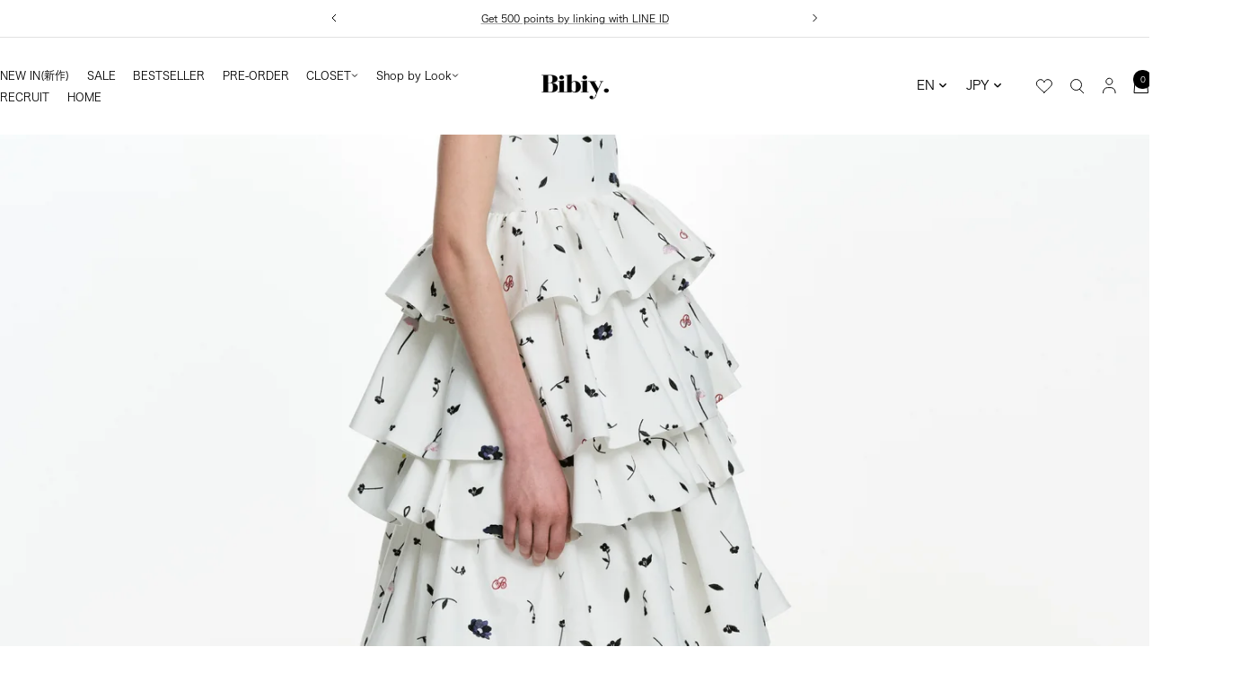

--- FILE ---
content_type: text/html; charset=utf-8
request_url: https://bibiy.store/
body_size: 113477
content:
<!doctype html><html class="no-js" lang="ja" dir="ltr">
  <head>
    <script type="application/vnd.locksmith+json" data-locksmith>{"version":"v173","locked":false,"initialized":true,"scope":"index","access_granted":true,"access_denied":false,"requires_customer":false,"manual_lock":false,"remote_lock":false,"has_timeout":false,"remote_rendered":null,"hide_resource":false,"hide_links_to_resource":false,"transparent":true,"locks":{"all":[],"opened":[]},"keys":[],"keys_signature":"1b7c1a9c5ccd44c7fd86967b95448f2add563f8d4e06dc2a2ac92d93a8e38d23","state":{"template":"index","theme":143876849885,"product":null,"collection":null,"page":null,"blog":null,"article":null,"app":null},"now":1769009087,"path":"\/","locale_root_url":"\/","canonical_url":"https:\/\/bibiy.store\/","customer_id":null,"customer_id_signature":"1b7c1a9c5ccd44c7fd86967b95448f2add563f8d4e06dc2a2ac92d93a8e38d23","cart":null}</script><script data-locksmith>!function(){var require=undefined,reqwest=function(){function succeed(e){var t=protocolRe.exec(e.url);return t=t&&t[1]||context.location.protocol,httpsRe.test(t)?twoHundo.test(e.request.status):!!e.request.response}function handleReadyState(e,t,n){return function(){return e._aborted?n(e.request):e._timedOut?n(e.request,"Request is aborted: timeout"):void(e.request&&4==e.request[readyState]&&(e.request.onreadystatechange=noop,succeed(e)?t(e.request):n(e.request)))}}function setHeaders(e,t){var n,s=t.headers||{};s.Accept=s.Accept||defaultHeaders.accept[t.type]||defaultHeaders.accept["*"];var r="undefined"!=typeof FormData&&t.data instanceof FormData;for(n in!t.crossOrigin&&!s[requestedWith]&&(s[requestedWith]=defaultHeaders.requestedWith),!s[contentType]&&!r&&(s[contentType]=t.contentType||defaultHeaders.contentType),s)s.hasOwnProperty(n)&&"setRequestHeader"in e&&e.setRequestHeader(n,s[n])}function setCredentials(e,t){"undefined"!=typeof t.withCredentials&&"undefined"!=typeof e.withCredentials&&(e.withCredentials=!!t.withCredentials)}function generalCallback(e){lastValue=e}function urlappend(e,t){return e+(/[?]/.test(e)?"&":"?")+t}function handleJsonp(e,t,n,s){var r=uniqid++,a=e.jsonpCallback||"callback",o=e.jsonpCallbackName||reqwest.getcallbackPrefix(r),i=new RegExp("((^|[?]|&)"+a+")=([^&]+)"),l=s.match(i),c=doc.createElement("script"),u=0,d=-1!==navigator.userAgent.indexOf("MSIE 10.0");return l?"?"===l[3]?s=s.replace(i,"$1="+o):o=l[3]:s=urlappend(s,a+"="+o),context[o]=generalCallback,c.type="text/javascript",c.src=s,c.async=!0,"undefined"!=typeof c.onreadystatechange&&!d&&(c.htmlFor=c.id="_reqwest_"+r),c.onload=c.onreadystatechange=function(){if(c[readyState]&&"complete"!==c[readyState]&&"loaded"!==c[readyState]||u)return!1;c.onload=c.onreadystatechange=null,c.onclick&&c.onclick(),t(lastValue),lastValue=undefined,head.removeChild(c),u=1},head.appendChild(c),{abort:function(){c.onload=c.onreadystatechange=null,n({},"Request is aborted: timeout",{}),lastValue=undefined,head.removeChild(c),u=1}}}function getRequest(e,t){var n,s=this.o,r=(s.method||"GET").toUpperCase(),a="string"==typeof s?s:s.url,o=!1!==s.processData&&s.data&&"string"!=typeof s.data?reqwest.toQueryString(s.data):s.data||null,i=!1;return("jsonp"==s.type||"GET"==r)&&o&&(a=urlappend(a,o),o=null),"jsonp"==s.type?handleJsonp(s,e,t,a):((n=s.xhr&&s.xhr(s)||xhr(s)).open(r,a,!1!==s.async),setHeaders(n,s),setCredentials(n,s),context[xDomainRequest]&&n instanceof context[xDomainRequest]?(n.onload=e,n.onerror=t,n.onprogress=function(){},i=!0):n.onreadystatechange=handleReadyState(this,e,t),s.before&&s.before(n),i?setTimeout(function(){n.send(o)},200):n.send(o),n)}function Reqwest(e,t){this.o=e,this.fn=t,init.apply(this,arguments)}function setType(e){return null===e?undefined:e.match("json")?"json":e.match("javascript")?"js":e.match("text")?"html":e.match("xml")?"xml":void 0}function init(o,fn){function complete(e){for(o.timeout&&clearTimeout(self.timeout),self.timeout=null;0<self._completeHandlers.length;)self._completeHandlers.shift()(e)}function success(resp){var type=o.type||resp&&setType(resp.getResponseHeader("Content-Type"));resp="jsonp"!==type?self.request:resp;var filteredResponse=globalSetupOptions.dataFilter(resp.responseText,type),r=filteredResponse;try{resp.responseText=r}catch(e){}if(r)switch(type){case"json":try{resp=context.JSON?context.JSON.parse(r):eval("("+r+")")}catch(err){return error(resp,"Could not parse JSON in response",err)}break;case"js":resp=eval(r);break;case"html":resp=r;break;case"xml":resp=resp.responseXML&&resp.responseXML.parseError&&resp.responseXML.parseError.errorCode&&resp.responseXML.parseError.reason?null:resp.responseXML}for(self._responseArgs.resp=resp,self._fulfilled=!0,fn(resp),self._successHandler(resp);0<self._fulfillmentHandlers.length;)resp=self._fulfillmentHandlers.shift()(resp);complete(resp)}function timedOut(){self._timedOut=!0,self.request.abort()}function error(e,t,n){for(e=self.request,self._responseArgs.resp=e,self._responseArgs.msg=t,self._responseArgs.t=n,self._erred=!0;0<self._errorHandlers.length;)self._errorHandlers.shift()(e,t,n);complete(e)}this.url="string"==typeof o?o:o.url,this.timeout=null,this._fulfilled=!1,this._successHandler=function(){},this._fulfillmentHandlers=[],this._errorHandlers=[],this._completeHandlers=[],this._erred=!1,this._responseArgs={};var self=this;fn=fn||function(){},o.timeout&&(this.timeout=setTimeout(function(){timedOut()},o.timeout)),o.success&&(this._successHandler=function(){o.success.apply(o,arguments)}),o.error&&this._errorHandlers.push(function(){o.error.apply(o,arguments)}),o.complete&&this._completeHandlers.push(function(){o.complete.apply(o,arguments)}),this.request=getRequest.call(this,success,error)}function reqwest(e,t){return new Reqwest(e,t)}function normalize(e){return e?e.replace(/\r?\n/g,"\r\n"):""}function serial(e,t){var n,s,r,a,o=e.name,i=e.tagName.toLowerCase(),l=function(e){e&&!e.disabled&&t(o,normalize(e.attributes.value&&e.attributes.value.specified?e.value:e.text))};if(!e.disabled&&o)switch(i){case"input":/reset|button|image|file/i.test(e.type)||(n=/checkbox/i.test(e.type),s=/radio/i.test(e.type),r=e.value,(!n&&!s||e.checked)&&t(o,normalize(n&&""===r?"on":r)));break;case"textarea":t(o,normalize(e.value));break;case"select":if("select-one"===e.type.toLowerCase())l(0<=e.selectedIndex?e.options[e.selectedIndex]:null);else for(a=0;e.length&&a<e.length;a++)e.options[a].selected&&l(e.options[a])}}function eachFormElement(){var e,t,a=this,n=function(e,t){var n,s,r;for(n=0;n<t.length;n++)for(r=e[byTag](t[n]),s=0;s<r.length;s++)serial(r[s],a)};for(t=0;t<arguments.length;t++)e=arguments[t],/input|select|textarea/i.test(e.tagName)&&serial(e,a),n(e,["input","select","textarea"])}function serializeQueryString(){return reqwest.toQueryString(reqwest.serializeArray.apply(null,arguments))}function serializeHash(){var n={};return eachFormElement.apply(function(e,t){e in n?(n[e]&&!isArray(n[e])&&(n[e]=[n[e]]),n[e].push(t)):n[e]=t},arguments),n}function buildParams(e,t,n,s){var r,a,o,i=/\[\]$/;if(isArray(t))for(a=0;t&&a<t.length;a++)o=t[a],n||i.test(e)?s(e,o):buildParams(e+"["+("object"==typeof o?a:"")+"]",o,n,s);else if(t&&"[object Object]"===t.toString())for(r in t)buildParams(e+"["+r+"]",t[r],n,s);else s(e,t)}var context=this,XHR2;if("window"in context)var doc=document,byTag="getElementsByTagName",head=doc[byTag]("head")[0];else try{XHR2=require("xhr2")}catch(ex){throw new Error("Peer dependency `xhr2` required! Please npm install xhr2")}var httpsRe=/^http/,protocolRe=/(^\w+):\/\//,twoHundo=/^(20\d|1223)$/,readyState="readyState",contentType="Content-Type",requestedWith="X-Requested-With",uniqid=0,callbackPrefix="reqwest_"+ +new Date,lastValue,xmlHttpRequest="XMLHttpRequest",xDomainRequest="XDomainRequest",noop=function(){},isArray="function"==typeof Array.isArray?Array.isArray:function(e){return e instanceof Array},defaultHeaders={contentType:"application/x-www-form-urlencoded",requestedWith:xmlHttpRequest,accept:{"*":"text/javascript, text/html, application/xml, text/xml, */*",xml:"application/xml, text/xml",html:"text/html",text:"text/plain",json:"application/json, text/javascript",js:"application/javascript, text/javascript"}},xhr=function(e){if(!0!==e.crossOrigin)return context[xmlHttpRequest]?new XMLHttpRequest:XHR2?new XHR2:new ActiveXObject("Microsoft.XMLHTTP");var t=context[xmlHttpRequest]?new XMLHttpRequest:null;if(t&&"withCredentials"in t)return t;if(context[xDomainRequest])return new XDomainRequest;throw new Error("Browser does not support cross-origin requests")},globalSetupOptions={dataFilter:function(e){return e}};return Reqwest.prototype={abort:function(){this._aborted=!0,this.request.abort()},retry:function(){init.call(this,this.o,this.fn)},then:function(e,t){return e=e||function(){},t=t||function(){},this._fulfilled?this._responseArgs.resp=e(this._responseArgs.resp):this._erred?t(this._responseArgs.resp,this._responseArgs.msg,this._responseArgs.t):(this._fulfillmentHandlers.push(e),this._errorHandlers.push(t)),this},always:function(e){return this._fulfilled||this._erred?e(this._responseArgs.resp):this._completeHandlers.push(e),this},fail:function(e){return this._erred?e(this._responseArgs.resp,this._responseArgs.msg,this._responseArgs.t):this._errorHandlers.push(e),this},"catch":function(e){return this.fail(e)}},reqwest.serializeArray=function(){var n=[];return eachFormElement.apply(function(e,t){n.push({name:e,value:t})},arguments),n},reqwest.serialize=function(){if(0===arguments.length)return"";var e,t=Array.prototype.slice.call(arguments,0);return(e=t.pop())&&e.nodeType&&t.push(e)&&(e=null),e&&(e=e.type),("map"==e?serializeHash:"array"==e?reqwest.serializeArray:serializeQueryString).apply(null,t)},reqwest.toQueryString=function(e,t){var n,s,r=t||!1,a=[],o=encodeURIComponent,i=function(e,t){t="function"==typeof t?t():null==t?"":t,a[a.length]=o(e)+"="+o(t)};if(isArray(e))for(s=0;e&&s<e.length;s++)i(e[s].name,e[s].value);else for(n in e)e.hasOwnProperty(n)&&buildParams(n,e[n],r,i);return a.join("&").replace(/%20/g,"+")},reqwest.getcallbackPrefix=function(){return callbackPrefix},reqwest.compat=function(e,t){return e&&(e.type&&(e.method=e.type)&&delete e.type,e.dataType&&(e.type=e.dataType),e.jsonpCallback&&(e.jsonpCallbackName=e.jsonpCallback)&&delete e.jsonpCallback,e.jsonp&&(e.jsonpCallback=e.jsonp)),new Reqwest(e,t)},reqwest.ajaxSetup=function(e){for(var t in e=e||{})globalSetupOptions[t]=e[t]},reqwest}();
/*!
  * Reqwest! A general purpose XHR connection manager
  * license MIT (c) Dustin Diaz 2015
  * https://github.com/ded/reqwest
  */!function(){var o=window.Locksmith={},e=document.querySelector('script[type="application/vnd.locksmith+json"]'),n=e&&e.innerHTML;if(o.state={},o.util={},o.loading=!1,n)try{o.state=JSON.parse(n)}catch(u){}if(document.addEventListener&&document.querySelector){var s,r,a,t=[76,79,67,75,83,77,73,84,72,49,49],i=function(){r=t.slice(0)},l="style",c=function(e){e&&27!==e.keyCode&&"click"!==e.type||(document.removeEventListener("keydown",c),document.removeEventListener("click",c),s&&document.body.removeChild(s),s=null)};i(),document.addEventListener("keyup",function(e){if(e.keyCode===r[0]){if(clearTimeout(a),r.shift(),0<r.length)return void(a=setTimeout(i,1e3));i(),c(),(s=document.createElement("div"))[l].width="50%",s[l].maxWidth="1000px",s[l].height="85%",s[l].border="1px rgba(0, 0, 0, 0.2) solid",s[l].background="rgba(255, 255, 255, 0.99)",s[l].borderRadius="4px",s[l].position="fixed",s[l].top="50%",s[l].left="50%",s[l].transform="translateY(-50%) translateX(-50%)",s[l].boxShadow="0 2px 5px rgba(0, 0, 0, 0.3), 0 0 100vh 100vw rgba(0, 0, 0, 0.5)",s[l].zIndex="2147483645";var t=document.createElement("textarea");t.value=JSON.stringify(JSON.parse(n),null,2),t[l].border="none",t[l].display="block",t[l].boxSizing="border-box",t[l].width="100%",t[l].height="100%",t[l].background="transparent",t[l].padding="22px",t[l].fontFamily="monospace",t[l].fontSize="14px",t[l].color="#333",t[l].resize="none",t[l].outline="none",t.readOnly=!0,s.appendChild(t),document.body.appendChild(s),t.addEventListener("click",function(e){e.stopImmediatePropagation()}),t.select(),document.addEventListener("keydown",c),document.addEventListener("click",c)}})}o.isEmbedded=-1!==window.location.search.indexOf("_ab=0&_fd=0&_sc=1"),o.path=o.state.path||window.location.pathname,o.basePath=o.state.locale_root_url.concat("/apps/locksmith").replace(/^\/\//,"/"),o.reloading=!1,o.util.console=window.console||{log:function(){},error:function(){}},o.util.makeUrl=function(e,t){var n,s=o.basePath+e,r=[],a=o.cache();for(n in a)r.push(n+"="+encodeURIComponent(a[n]));for(n in t)r.push(n+"="+encodeURIComponent(t[n]));return o.state.customer_id&&(r.push("customer_id="+encodeURIComponent(o.state.customer_id)),r.push("customer_id_signature="+encodeURIComponent(o.state.customer_id_signature))),s+=(-1===s.indexOf("?")?"?":"&")+r.join("&")},o._initializeCallbacks=[],o.on=function(e,t){if("initialize"!==e)throw'Locksmith.on() currently only supports the "initialize" event';o._initializeCallbacks.push(t)},o.initializeSession=function(e){if(!o.isEmbedded){var t=!1,n=!0,s=!0;(e=e||{}).silent&&(s=n=!(t=!0)),o.ping({silent:t,spinner:n,reload:s,callback:function(){o._initializeCallbacks.forEach(function(e){e()})}})}},o.cache=function(e){var t={};try{var n=function r(e){return(document.cookie.match("(^|; )"+e+"=([^;]*)")||0)[2]};t=JSON.parse(decodeURIComponent(n("locksmith-params")||"{}"))}catch(u){}if(e){for(var s in e)t[s]=e[s];document.cookie="locksmith-params=; expires=Thu, 01 Jan 1970 00:00:00 GMT; path=/",document.cookie="locksmith-params="+encodeURIComponent(JSON.stringify(t))+"; path=/"}return t},o.cache.cart=o.state.cart,o.cache.cartLastSaved=null,o.params=o.cache(),o.util.reload=function(){o.reloading=!0;try{window.location.href=window.location.href.replace(/#.*/,"")}catch(u){o.util.console.error("Preferred reload method failed",u),window.location.reload()}},o.cache.saveCart=function(e){if(!o.cache.cart||o.cache.cart===o.cache.cartLastSaved)return e?e():null;var t=o.cache.cartLastSaved;o.cache.cartLastSaved=o.cache.cart,reqwest({url:"/cart/update.json",method:"post",type:"json",data:{attributes:{locksmith:o.cache.cart}},complete:e,error:function(e){if(o.cache.cartLastSaved=t,!o.reloading)throw e}})},o.util.spinnerHTML='<style>body{background:#FFF}@keyframes spin{from{transform:rotate(0deg)}to{transform:rotate(360deg)}}#loading{display:flex;width:100%;height:50vh;color:#777;align-items:center;justify-content:center}#loading .spinner{display:block;animation:spin 600ms linear infinite;position:relative;width:50px;height:50px}#loading .spinner-ring{stroke:currentColor;stroke-dasharray:100%;stroke-width:2px;stroke-linecap:round;fill:none}</style><div id="loading"><div class="spinner"><svg width="100%" height="100%"><svg preserveAspectRatio="xMinYMin"><circle class="spinner-ring" cx="50%" cy="50%" r="45%"></circle></svg></svg></div></div>',o.util.clobberBody=function(e){document.body.innerHTML=e},o.util.clobberDocument=function(e){e.responseText&&(e=e.responseText),document.documentElement&&document.removeChild(document.documentElement);var t=document.open("text/html","replace");t.writeln(e),t.close(),setTimeout(function(){var e=t.querySelector("[autofocus]");e&&e.focus()},100)},o.util.serializeForm=function(e){if(e&&"FORM"===e.nodeName){var t,n,s={};for(t=e.elements.length-1;0<=t;t-=1)if(""!==e.elements[t].name)switch(e.elements[t].nodeName){case"INPUT":switch(e.elements[t].type){default:case"text":case"hidden":case"password":case"button":case"reset":case"submit":s[e.elements[t].name]=e.elements[t].value;break;case"checkbox":case"radio":e.elements[t].checked&&(s[e.elements[t].name]=e.elements[t].value);break;case"file":}break;case"TEXTAREA":s[e.elements[t].name]=e.elements[t].value;break;case"SELECT":switch(e.elements[t].type){case"select-one":s[e.elements[t].name]=e.elements[t].value;break;case"select-multiple":for(n=e.elements[t].options.length-1;0<=n;n-=1)e.elements[t].options[n].selected&&(s[e.elements[t].name]=e.elements[t].options[n].value)}break;case"BUTTON":switch(e.elements[t].type){case"reset":case"submit":case"button":s[e.elements[t].name]=e.elements[t].value}}return s}},o.util.on=function(e,a,o,t){t=t||document;var i="locksmith-"+e+a,n=function(e){var t=e.target,n=e.target.parentElement,s=t.className.baseVal||t.className||"",r=n.className.baseVal||n.className||"";("string"==typeof s&&-1!==s.split(/\s+/).indexOf(a)||"string"==typeof r&&-1!==r.split(/\s+/).indexOf(a))&&!e[i]&&(e[i]=!0,o(e))};t.attachEvent?t.attachEvent(e,n):t.addEventListener(e,n,!1)},o.util.enableActions=function(e){o.util.on("click","locksmith-action",function(e){e.preventDefault();var t=e.target;t.dataset.confirmWith&&!confirm(t.dataset.confirmWith)||(t.disabled=!0,t.innerText=t.dataset.disableWith,o.post("/action",t.dataset.locksmithParams,{spinner:!1,type:"text",success:function(e){(e=JSON.parse(e.responseText)).message&&alert(e.message),o.util.reload()}}))},e)},o.util.inject=function(e,t){var n=["data","locksmith","append"];if(-1!==t.indexOf(n.join("-"))){var s=document.createElement("div");s.innerHTML=t,e.appendChild(s)}else e.innerHTML=t;var r,a,o=e.querySelectorAll("script");for(a=0;a<o.length;++a){r=o[a];var i=document.createElement("script");if(r.type&&(i.type=r.type),r.src)i.src=r.src;else{var l=document.createTextNode(r.innerHTML);i.appendChild(l)}e.appendChild(i)}var c=e.querySelector("[autofocus]");c&&c.focus()},o.post=function(e,t,n){!1!==(n=n||{}).spinner&&o.util.clobberBody(o.util.spinnerHTML);var s={};n.container===document?(s.layout=1,n.success=function(e){document.getElementById(n.container);o.util.clobberDocument(e)}):n.container&&(s.layout=0,n.success=function(e){var t=document.getElementById(n.container);o.util.inject(t,e),t.id===t.firstChild.id&&t.parentElement.replaceChild(t.firstChild,t)}),n.form_type&&(t.form_type=n.form_type),o.loading=!0;var r=o.util.makeUrl(e,s);reqwest({url:r,method:"post",type:n.type||"html",data:t,complete:function(){o.loading=!1},error:function(e){if(!o.reloading)if("dashboard.weglot.com"!==window.location.host){if(!n.silent)throw alert("Something went wrong! Please refresh and try again."),e;console.error(e)}else console.error(e)},success:n.success||o.util.clobberDocument})},o.postResource=function(e,t){e.path=o.path,e.search=window.location.search,e.state=o.state,e.passcode&&(e.passcode=e.passcode.trim()),e.email&&(e.email=e.email.trim()),e.state.cart=o.cache.cart,e.locksmith_json=o.jsonTag,e.locksmith_json_signature=o.jsonTagSignature,o.post("/resource",e,t)},o.ping=function(e){if(!o.isEmbedded){e=e||{};var t=function(){e.reload?o.util.reload():"function"==typeof e.callback&&e.callback()};o.post("/ping",{path:o.path,search:window.location.search,state:o.state},{spinner:!!e.spinner,silent:"undefined"==typeof e.silent||e.silent,type:"text",success:function(e){(e=JSON.parse(e.responseText)).messages&&0<e.messages.length&&o.showMessages(e.messages),e.cart&&o.cache.cart!==e.cart?(o.cache.cart=e.cart,o.cache.saveCart(function(){t(),e.cart&&e.cart.match(/^.+:/)&&o.util.reload()})):t()}})}},o.timeoutMonitor=function(){var e=o.cache.cart;o.ping({callback:function(){e!==o.cache.cart||setTimeout(function(){o.timeoutMonitor()},6e4)}})},o.showMessages=function(e){var t=document.createElement("div");t.style.position="fixed",t.style.left=0,t.style.right=0,t.style.bottom="-50px",t.style.opacity=0,t.style.background="#191919",t.style.color="#ddd",t.style.transition="bottom 0.2s, opacity 0.2s",t.style.zIndex=999999,t.innerHTML="        <style>          .locksmith-ab .locksmith-b { display: none; }          .locksmith-ab.toggled .locksmith-b { display: flex; }          .locksmith-ab.toggled .locksmith-a { display: none; }          .locksmith-flex { display: flex; flex-wrap: wrap; justify-content: space-between; align-items: center; padding: 10px 20px; }          .locksmith-message + .locksmith-message { border-top: 1px #555 solid; }          .locksmith-message a { color: inherit; font-weight: bold; }          .locksmith-message a:hover { color: inherit; opacity: 0.8; }          a.locksmith-ab-toggle { font-weight: inherit; text-decoration: underline; }          .locksmith-text { flex-grow: 1; }          .locksmith-cta { flex-grow: 0; text-align: right; }          .locksmith-cta button { transform: scale(0.8); transform-origin: left; }          .locksmith-cta > * { display: block; }          .locksmith-cta > * + * { margin-top: 10px; }          .locksmith-message a.locksmith-close { flex-grow: 0; text-decoration: none; margin-left: 15px; font-size: 30px; font-family: monospace; display: block; padding: 2px 10px; }                    @media screen and (max-width: 600px) {            .locksmith-wide-only { display: none !important; }            .locksmith-flex { padding: 0 15px; }            .locksmith-flex > * { margin-top: 5px; margin-bottom: 5px; }            .locksmith-cta { text-align: left; }          }                    @media screen and (min-width: 601px) {            .locksmith-narrow-only { display: none !important; }          }        </style>      "+e.map(function(e){return'<div class="locksmith-message">'+e+"</div>"}).join(""),document.body.appendChild(t),document.body.style.position="relative",document.body.parentElement.style.paddingBottom=t.offsetHeight+"px",setTimeout(function(){t.style.bottom=0,t.style.opacity=1},50),o.util.on("click","locksmith-ab-toggle",function(e){e.preventDefault();for(var t=e.target.parentElement;-1===t.className.split(" ").indexOf("locksmith-ab");)t=t.parentElement;-1!==t.className.split(" ").indexOf("toggled")?t.className=t.className.replace("toggled",""):t.className=t.className+" toggled"}),o.util.enableActions(t)}}()}();</script>
      <script data-locksmith>Locksmith.cache.cart=null</script>

  <script data-locksmith>Locksmith.jsonTag="\u003cscript type=\"application\/vnd.locksmith+json\" data-locksmith\u003e{\"version\":\"v173\",\"locked\":false,\"initialized\":true,\"scope\":\"index\",\"access_granted\":true,\"access_denied\":false,\"requires_customer\":false,\"manual_lock\":false,\"remote_lock\":false,\"has_timeout\":false,\"remote_rendered\":null,\"hide_resource\":false,\"hide_links_to_resource\":false,\"transparent\":true,\"locks\":{\"all\":[],\"opened\":[]},\"keys\":[],\"keys_signature\":\"1b7c1a9c5ccd44c7fd86967b95448f2add563f8d4e06dc2a2ac92d93a8e38d23\",\"state\":{\"template\":\"index\",\"theme\":143876849885,\"product\":null,\"collection\":null,\"page\":null,\"blog\":null,\"article\":null,\"app\":null},\"now\":1769009087,\"path\":\"\\\/\",\"locale_root_url\":\"\\\/\",\"canonical_url\":\"https:\\\/\\\/bibiy.store\\\/\",\"customer_id\":null,\"customer_id_signature\":\"1b7c1a9c5ccd44c7fd86967b95448f2add563f8d4e06dc2a2ac92d93a8e38d23\",\"cart\":null}\u003c\/script\u003e";Locksmith.jsonTagSignature="25418fa77e6f8c614ea0916caeda59694ee2fe7753f08791c0c679a2a455e686"</script>
    <meta charset="utf-8">
    <meta name="viewport" content="width=device-width, initial-scale=1.0, height=device-height, minimum-scale=1.0, maximum-scale=1.0">
    <meta name="theme-color" content="#ffffff">

    <!-- Google Tag Manager -->
<script>(function(w,d,s,l,i){w[l]=w[l]||[];w[l].push({'gtm.start':
new Date().getTime(),event:'gtm.js'});var f=d.getElementsByTagName(s)[0],
j=d.createElement(s),dl=l!='dataLayer'?'&l='+l:'';j.async=true;j.src=
'https://www.googletagmanager.com/gtm.js?id='+i+dl;f.parentNode.insertBefore(j,f);
})(window,document,'script','dataLayer','GTM-TNNRJ2W');</script>
<!-- End Google Tag Manager -->
    <script src="https://asset.c-rings.net/script/cr_effectLog-v21a.min.js" type="text/javascript"></script>
    
    <title>Bibiy.|OFFICIAL ONLINE STORE</title><meta name="description" content="Bibiy.(ビビィ) 公式ONLINE STORE ｜ 「フェミニンで華のある強い女性」をコンセプトに遊び心あるコレクションを展開。">
<link rel="canonical" href="https://bibiy.store/"><link rel="shortcut icon" href="//bibiy.store/cdn/shop/files/guruguru_favicon_2b616848-6fce-4ce7-802d-1d640de50b33.jpg?v=1718863308&width=96" type="image/png"><link rel="preconnect" href="https://cdn.shopify.com">
    <link rel="dns-prefetch" href="https://productreviews.shopifycdn.com">
    <link rel="dns-prefetch" href="https://www.google-analytics.com"><link rel="preconnect" href="https://fonts.shopifycdn.com" crossorigin><link rel="preload" as="style" href="//bibiy.store/cdn/shop/t/43/assets/theme.css?v=177571729870120445331763117245">
    <link rel="preload" as="script" href="//bibiy.store/cdn/shop/t/43/assets/vendor.js?v=32643890569905814191722997854">
    <link rel="preload" as="script" href="//bibiy.store/cdn/shop/t/43/assets/theme.js?v=45498233189846335851722997854"><meta property="og:type" content="website">
<meta property="og:title" content="Bibiy.|OFFICIAL ONLINE STORE">
<meta property="og:image" content="http://bibiy.store/cdn/shop/files/guruguru_ogp.jpg?v=1718862628&width=1024">
<meta property="og:image:secure_url" content="https://bibiy.store/cdn/shop/files/guruguru_ogp.jpg?v=1718862628&width=1024">
<meta property="og:image:width" content="1200">
  <meta property="og:image:height" content="630"><meta property="og:description" content="Bibiy.(ビビィ) 公式ONLINE STORE ｜ 「フェミニンで華のある強い女性」をコンセプトに遊び心あるコレクションを展開。">
<meta property="og:url" content="https://bibiy.store/">
<meta property="og:site_name" content="Bibiy."><meta name="twitter:card" content="summary"><meta name="twitter:title" content="Bibiy.|OFFICIAL ONLINE STORE">
<meta name="twitter:description" content="Bibiy.(ビビィ) 公式ONLINE STORE ｜ 「フェミニンで華のある強い女性」をコンセプトに遊び心あるコレクションを展開。">
<meta name="twitter:image" content="https://bibiy.store/cdn/shop/files/guruguru_ogp.jpg?v=1718862628&width=1200">
<meta name="twitter:image:alt" content="">
    <script type="application/ld+json">
  {
    "@context": "https://schema.org",
    "@type": "BreadcrumbList",
    "itemListElement": [{
        "@type": "ListItem",
        "position": 1,
        "name": "ホーム",
        "item": "https://bibiy.store"
      }]
  }
</script><script type="application/ld+json">
  [
    {
      "@context": "https://schema.org",
      "@type": "WebSite",
      "name": "Bibiy.",
      "url": "https:\/\/bibiy.store",
      "potentialAction": {
        "@type": "SearchAction",
        "target": "https:\/\/bibiy.store\/search?q={search_term_string}",
        "query-input": "required name=search_term_string"
      }
    },
    {
      "@context": "https://schema.org",
      "@type": "Organization",
      "name": "Bibiy.","url": "https:\/\/bibiy.store"
    }
  ]
  </script>
    <link rel="preload" href="//bibiy.store/cdn/fonts/epilogue/epilogue_n8.fce680a466ed4f23f54385c46aa2c014c51d421a.woff2" as="font" type="font/woff2" crossorigin><link rel="preload" href="//bibiy.store/cdn/fonts/instrument_sans/instrumentsans_n4.db86542ae5e1596dbdb28c279ae6c2086c4c5bfa.woff2" as="font" type="font/woff2" crossorigin><style>
  /* Typography (heading) */
  @font-face {
  font-family: Epilogue;
  font-weight: 800;
  font-style: normal;
  font-display: swap;
  src: url("//bibiy.store/cdn/fonts/epilogue/epilogue_n8.fce680a466ed4f23f54385c46aa2c014c51d421a.woff2") format("woff2"),
       url("//bibiy.store/cdn/fonts/epilogue/epilogue_n8.2961970d19583d06f062e98ceb588027397f5810.woff") format("woff");
}

@font-face {
  font-family: Epilogue;
  font-weight: 800;
  font-style: italic;
  font-display: swap;
  src: url("//bibiy.store/cdn/fonts/epilogue/epilogue_i8.ff761dcfbf0a5437130c88f1b2679b905f7ed608.woff2") format("woff2"),
       url("//bibiy.store/cdn/fonts/epilogue/epilogue_i8.e7ca0c6d6c4d73469c08f9b99e243b2e63239caf.woff") format("woff");
}

/* Typography (body) */
  @font-face {
  font-family: "Instrument Sans";
  font-weight: 400;
  font-style: normal;
  font-display: swap;
  src: url("//bibiy.store/cdn/fonts/instrument_sans/instrumentsans_n4.db86542ae5e1596dbdb28c279ae6c2086c4c5bfa.woff2") format("woff2"),
       url("//bibiy.store/cdn/fonts/instrument_sans/instrumentsans_n4.510f1b081e58d08c30978f465518799851ef6d8b.woff") format("woff");
}

@font-face {
  font-family: "Instrument Sans";
  font-weight: 400;
  font-style: italic;
  font-display: swap;
  src: url("//bibiy.store/cdn/fonts/instrument_sans/instrumentsans_i4.028d3c3cd8d085648c808ceb20cd2fd1eb3560e5.woff2") format("woff2"),
       url("//bibiy.store/cdn/fonts/instrument_sans/instrumentsans_i4.7e90d82df8dee29a99237cd19cc529d2206706a2.woff") format("woff");
}

@font-face {
  font-family: "Instrument Sans";
  font-weight: 600;
  font-style: normal;
  font-display: swap;
  src: url("//bibiy.store/cdn/fonts/instrument_sans/instrumentsans_n6.27dc66245013a6f7f317d383a3cc9a0c347fb42d.woff2") format("woff2"),
       url("//bibiy.store/cdn/fonts/instrument_sans/instrumentsans_n6.1a71efbeeb140ec495af80aad612ad55e19e6d0e.woff") format("woff");
}

@font-face {
  font-family: "Instrument Sans";
  font-weight: 600;
  font-style: italic;
  font-display: swap;
  src: url("//bibiy.store/cdn/fonts/instrument_sans/instrumentsans_i6.ba8063f6adfa1e7ffe690cc5efa600a1e0a8ec32.woff2") format("woff2"),
       url("//bibiy.store/cdn/fonts/instrument_sans/instrumentsans_i6.a5bb29b76a0bb820ddaa9417675a5d0bafaa8c1f.woff") format("woff");
}

:root {--heading-color: 0, 0, 0;
    --text-color: 0, 0, 0;
    --background: 255, 255, 255;
    --secondary-background: 255, 255, 255;
    --border-color: 217, 217, 217;
    --border-color-darker: 153, 153, 153;
    --success-color: 46, 158, 123;
    --success-background: 213, 236, 229;
    --error-color: 222, 42, 42;
    --error-background: 253, 240, 240;
    --primary-button-background: 0, 0, 0;
    --primary-button-text-color: 255, 255, 255;
    --secondary-button-background: 243, 255, 52;
    --secondary-button-text-color: 0, 0, 0;
    --product-star-rating: 246, 164, 41;
    --product-on-sale-accent: 222, 42, 42;
    --product-sold-out-accent: 111, 113, 155;
    --product-custom-label-background: 0, 0, 0;
    --product-custom-label-text-color: 255, 255, 255;
    --product-custom-label-2-background: 243, 255, 52;
    --product-custom-label-2-text-color: 0, 0, 0;
    --product-low-stock-text-color: 0, 0, 0;
    --product-in-stock-text-color: 0, 0, 0;
    --loading-bar-background: 0, 0, 0;

    /* We duplicate some "base" colors as root colors, which is useful to use on drawer elements or popover without. Those should not be overridden to avoid issues */
    --root-heading-color: 0, 0, 0;
    --root-text-color: 0, 0, 0;
    --root-background: 255, 255, 255;
    --root-border-color: 217, 217, 217;
    --root-primary-button-background: 0, 0, 0;
    --root-primary-button-text-color: 255, 255, 255;

    --base-font-size: 14px;
    --heading-font-family: "Fraunces", "Hiragino Kaku Gothic", 'Hiragino Sans','ヒラギノ角ゴシック',"Hiragino Kaku Gothic ProN",'Hiragino Kaku Gothic Pro',YuGothic,'Yu Gothic','メイリオ', Meiryo,'ＭＳ Ｐゴシック','MS PGothic', sans-serif;
    --heading-font-weight: 400;
    --heading-font-style: normal;
    --heading-text-transform: normal;
    --text-font-family: "Fraunces", "Hiragino Kaku Gothic", 'Hiragino Sans','ヒラギノ角ゴシック',"Hiragino Kaku Gothic ProN",'Hiragino Kaku Gothic Pro',YuGothic,'Yu Gothic','メイリオ', Meiryo,'ＭＳ Ｐゴシック','MS PGothic', sans-serif;
    --text-font-weight: 400;
    --text-font-style: normal;
    --text-font-bold-weight: 600;

    /* Typography (font size) */
    --heading-xxsmall-font-size: 11px;
    --heading-xsmall-font-size: 11px;
    --heading-small-font-size: 12px;
    --heading-large-font-size: 36px;
    --heading-h1-font-size: 36px;
    --heading-h2-font-size: 30px;
    --heading-h3-font-size: 26px;
    --heading-h4-font-size: 24px;
    --heading-h5-font-size: 20px;
    --heading-h6-font-size: 16px;

    /* Control the look and feel of the theme by changing radius of various elements */
    --button-border-radius: 0px;
    --block-border-radius: 0px;
    --block-border-radius-reduced: 0px;
    --color-swatch-border-radius: 0px;

    /* Button size */
    --button-height: 52px;
    --button-small-height: 40px;

    /* Form related */
    --form-input-field-height: 48px;
    --form-input-gap: 16px;
    --form-submit-margin: 24px;

    /* Product listing related variables */
    --product-list-block-spacing: 39px;

    /* Video related */
    --play-button-background: 255, 255, 255;
    --play-button-arrow: 0, 0, 0;

    /* RTL support */
    --transform-logical-flip: 1;
    --transform-origin-start: left;
    --transform-origin-end: right;

    /* Other */
    --zoom-cursor-svg-url: url(//bibiy.store/cdn/shop/t/43/assets/zoom-cursor.svg?v=160957727165764838921748416685);
    --arrow-right-svg-url: url(//bibiy.store/cdn/shop/t/43/assets/arrow-right.svg?v=70871338000329279091748416684);
    --arrow-left-svg-url: url(//bibiy.store/cdn/shop/t/43/assets/arrow-left.svg?v=176537643540911574551748416684);

    /* Some useful variables that we can reuse in our CSS. Some explanation are needed for some of them:
       - container-max-width-minus-gutters: represents the container max width without the edge gutters
       - container-outer-width: considering the screen width, represent all the space outside the container
       - container-outer-margin: same as container-outer-width but get set to 0 inside a container
       - container-inner-width: the effective space inside the container (minus gutters)
       - grid-column-width: represents the width of a single column of the grid
       - vertical-breather: this is a variable that defines the global "spacing" between sections, and inside the section
                            to create some "breath" and minimum spacing
     */
    --container-max-width: 1600px;
    --container-gutter: 20px;
    --container-max-width-minus-gutters: calc(var(--container-max-width) - (var(--container-gutter)) * 2);
    --container-outer-width: max(calc((100vw - var(--container-max-width-minus-gutters)) / 2), var(--container-gutter));
    --container-outer-margin: var(--container-outer-width);
    --container-inner-width: calc(100vw - var(--container-outer-width) * 2);

    --grid-column-count: 10;
    --grid-gap: 1px;
    --grid-column-width: calc((100vw - var(--container-outer-width) * 2 - var(--grid-gap) * (var(--grid-column-count) - 1)) / var(--grid-column-count));

    --vertical-breather: 48px;
    --vertical-breather-tight: 48px;

    /* Shopify related variables */
    --payment-terms-background-color: #ffffff;
  }

  @media screen and (min-width: 741px) {
    :root {
      --container-gutter: 30px;
      --grid-gap: 6px;
      --grid-column-count: 20;
      --vertical-breather: 64px;
      --vertical-breather-tight: 64px;

      /* Typography (font size) */
      --heading-xsmall-font-size: 12px;
      --heading-small-font-size: 13px;
      --heading-large-font-size: 52px;
      --heading-h1-font-size: 48px;
      --heading-h2-font-size: 38px;
      --heading-h3-font-size: 32px;
      --heading-h4-font-size: 24px;
      --heading-h5-font-size: 20px;
      --heading-h6-font-size: 18px;

      /* Form related */
      --form-input-field-height: 52px;
      --form-submit-margin: 32px;

      /* Button size */
      --button-height: 56px;
      --button-small-height: 44px;
    }
  }

  @media screen and (min-width: 1200px) {
    :root {
      --container-gutter: 60px;
      --vertical-breather: 80px;
      --vertical-breather-tight: 64px;
      --product-list-block-spacing: 60px;

      /* Typography */
      --heading-large-font-size: 64px;
      --heading-h1-font-size: 56px;
      --heading-h2-font-size: 48px;
      --heading-h3-font-size: 36px;
      --heading-h4-font-size: 30px;
      --heading-h5-font-size: 24px;
      --heading-h6-font-size: 18px;
    }
  }

  @media screen and (min-width: 1600px) {
    :root {
      --vertical-breather: 90px;
      --vertical-breather-tight: 64px;
    }
  }
</style>
    <script>
  // This allows to expose several variables to the global scope, to be used in scripts
  window.themeVariables = {
    settings: {
      direction: "ltr",
      pageType: "index",
      cartCount: 0,
      moneyFormat: "¥{{amount_no_decimals}}",
      moneyWithCurrencyFormat: "¥{{amount_no_decimals}} JPY",
      showVendor: false,
      discountMode: "saving",
      currencyCodeEnabled: true,
      cartType: "drawer",
      cartCurrency: "JPY",
      mobileZoomFactor: 2.5,
      sort_default: ""
    },

    routes: {
      host: "bibiy.store",
      rootUrl: "\/",
      rootUrlWithoutSlash: '',
      cartUrl: "\/cart",
      cartAddUrl: "\/cart\/add",
      cartChangeUrl: "\/cart\/change",
      searchUrl: "\/search",
      predictiveSearchUrl: "\/search\/suggest",
      productRecommendationsUrl: "\/recommendations\/products"
    },

    strings: {
      accessibilityDelete: "削除",
      accessibilityClose: "閉じる",
      collectionSoldOut: "Sold Out",
      collectionDiscount: "@savings@節約する",
      productSalePrice: "セール価格",
      productRegularPrice: "通常価格",
      productFormUnavailable: "選択不可能",
      productFormSoldOut: "Sold out",
      productFormPreOrder: "予約する",
      productFormAddToCart: "カートに追加",
      searchNoResults: "結果は見つかりませんでした",
      searchNewSearch: "新規検索",
      searchProducts: "製品",
      searchArticles: "ジャーナル",
      searchPages: "ページ",
      searchCollections: "コレクション一覧",
      cartViewCart: "カートを見る",
      cartItemAdded: "アイテムがカートに追加されました！",
      cartItemAddedShort: "カートに追加されました！",
      cartAddOrderNote: "注文メモの追加",
      cartEditOrderNote: "注文メモを編集する",
      shippingEstimatorNoResults: "申し訳ありませんが、お客様のご住所への発送は現在行っておりません",
      shippingEstimatorOneResult: "お客様のご住所には1つの配送料金が適用されます:",
      shippingEstimatorMultipleResults: "お客様のご住所に合わせて、複数の配送料金が選択できます:",
      shippingEstimatorError: "配送料金の取得中に1つ以上のエラーが発生しました:"
    },

    libs: {
      flickity: "\/\/bibiy.store\/cdn\/shop\/t\/43\/assets\/flickity.js?v=176646718982628074891722997854",
      photoswipe: "\/\/bibiy.store\/cdn\/shop\/t\/43\/assets\/photoswipe.js?v=132268647426145925301722997854",
      qrCode: "\/\/bibiy.store\/cdn\/shopifycloud\/storefront\/assets\/themes_support\/vendor\/qrcode-3f2b403b.js"
    },

    breakpoints: {
      phone: 'screen and (max-width: 740px)',
      tablet: 'screen and (min-width: 741px) and (max-width: 999px)',
      tabletAndUp: 'screen and (min-width: 741px)',
      pocket: 'screen and (max-width: 999px)',
      lap: 'screen and (min-width: 1000px) and (max-width: 1199px)',
      lapAndUp: 'screen and (min-width: 1000px)',
      desktop: 'screen and (min-width: 1200px)',
      wide: 'screen and (min-width: 1400px)'
    }
  };

  window.addEventListener('pageshow', async () => {
    const cartContent = await (await fetch(`${window.themeVariables.routes.cartUrl}.js`, {cache: 'reload'})).json();
    document.documentElement.dispatchEvent(new CustomEvent('cart:refresh', {detail: {cart: cartContent}}));
  });

  if ('noModule' in HTMLScriptElement.prototype) {
    // Old browsers (like IE) that does not support module will be considered as if not executing JS at all
    document.documentElement.className = document.documentElement.className.replace('no-js', 'js');

    requestAnimationFrame(() => {
      const viewportHeight = (window.visualViewport ? window.visualViewport.height : document.documentElement.clientHeight);
      document.documentElement.style.setProperty('--window-height',viewportHeight + 'px');
    });
  }</script>

    <link rel="stylesheet" href="//bibiy.store/cdn/shop/t/43/assets/theme.css?v=177571729870120445331763117245">

    <script src="//bibiy.store/cdn/shop/t/43/assets/vendor.js?v=32643890569905814191722997854" defer></script>
    <script src="//bibiy.store/cdn/shop/t/43/assets/theme.js?v=45498233189846335851722997854" defer></script>

    

    
<link href="https://fonts.googleapis.com/css2?family=Fraunces:ital,opsz@0,9..144;1,9..144&display=swap" rel="stylesheet">
    <link rel="stylesheet" href="//bibiy.store/cdn/shop/t/43/assets/custom-theme.css?v=39445793326934642121763683464">

    <!-- <link rel="stylesheet" href="https://cdn.jsdelivr.net/npm/swiper@11/swiper-bundle.min.css" />
    <script defer src="https://cdnjs.cloudflare.com/ajax/libs/Swiper/8.4.7/swiper-bundle.min.js"></script> -->

    <link rel="stylesheet" href="https://cdnjs.cloudflare.com/ajax/libs/Swiper/11.0.5/swiper-bundle.css" />
    <script defer src="https://cdnjs.cloudflare.com/ajax/libs/Swiper/11.0.5/swiper-bundle.min.js"></script><script src="//bibiy.store/cdn/shop/t/43/assets/custom.js?v=59878473483199110621763118495" defer></script>

    <script>window.performance && window.performance.mark && window.performance.mark('shopify.content_for_header.start');</script><meta name="facebook-domain-verification" content="iham22eqnopzi1dh2zc5aejjr1mey4">
<meta name="google-site-verification" content="PhUDWXXtZ-ggQpwL3lnKyKBkHavF1LW0GlZ-ExngL78">
<meta id="shopify-digital-wallet" name="shopify-digital-wallet" content="/50743017664/digital_wallets/dialog">
<meta name="shopify-checkout-api-token" content="b6bc6705c7b4f5d38851e23c08cf5773">
<meta id="in-context-paypal-metadata" data-shop-id="50743017664" data-venmo-supported="false" data-environment="production" data-locale="ja_JP" data-paypal-v4="true" data-currency="JPY">
<link rel="alternate" hreflang="x-default" href="https://bibiy.store/">
<link rel="alternate" hreflang="ja-JP" href="https://bibiy.store/">
<link rel="alternate" hreflang="en-JP" href="https://bibiy.store/en">
<link rel="alternate" hreflang="ko-JP" href="https://bibiy.store/ko">
<script async="async" src="/checkouts/internal/preloads.js?locale=ja-JP"></script>
<link rel="preconnect" href="https://shop.app" crossorigin="anonymous">
<script async="async" src="https://shop.app/checkouts/internal/preloads.js?locale=ja-JP&shop_id=50743017664" crossorigin="anonymous"></script>
<script id="apple-pay-shop-capabilities" type="application/json">{"shopId":50743017664,"countryCode":"JP","currencyCode":"JPY","merchantCapabilities":["supports3DS"],"merchantId":"gid:\/\/shopify\/Shop\/50743017664","merchantName":"Bibiy.","requiredBillingContactFields":["postalAddress","email","phone"],"requiredShippingContactFields":["postalAddress","email","phone"],"shippingType":"shipping","supportedNetworks":["visa","masterCard","amex","jcb","discover"],"total":{"type":"pending","label":"Bibiy.","amount":"1.00"},"shopifyPaymentsEnabled":true,"supportsSubscriptions":true}</script>
<script id="shopify-features" type="application/json">{"accessToken":"b6bc6705c7b4f5d38851e23c08cf5773","betas":["rich-media-storefront-analytics"],"domain":"bibiy.store","predictiveSearch":false,"shopId":50743017664,"locale":"ja"}</script>
<script>var Shopify = Shopify || {};
Shopify.shop = "bibiy-online.myshopify.com";
Shopify.locale = "ja";
Shopify.currency = {"active":"JPY","rate":"1.0"};
Shopify.country = "JP";
Shopify.theme = {"name":"R6B_Custom_clientc | redemption form","id":143876849885,"schema_name":"Focal","schema_version":"11.2.1","theme_store_id":714,"role":"main"};
Shopify.theme.handle = "null";
Shopify.theme.style = {"id":null,"handle":null};
Shopify.cdnHost = "bibiy.store/cdn";
Shopify.routes = Shopify.routes || {};
Shopify.routes.root = "/";</script>
<script type="module">!function(o){(o.Shopify=o.Shopify||{}).modules=!0}(window);</script>
<script>!function(o){function n(){var o=[];function n(){o.push(Array.prototype.slice.apply(arguments))}return n.q=o,n}var t=o.Shopify=o.Shopify||{};t.loadFeatures=n(),t.autoloadFeatures=n()}(window);</script>
<script>
  window.ShopifyPay = window.ShopifyPay || {};
  window.ShopifyPay.apiHost = "shop.app\/pay";
  window.ShopifyPay.redirectState = null;
</script>
<script id="shop-js-analytics" type="application/json">{"pageType":"index"}</script>
<script defer="defer" async type="module" src="//bibiy.store/cdn/shopifycloud/shop-js/modules/v2/client.init-shop-cart-sync_CZKilf07.ja.esm.js"></script>
<script defer="defer" async type="module" src="//bibiy.store/cdn/shopifycloud/shop-js/modules/v2/chunk.common_rlhnONO2.esm.js"></script>
<script type="module">
  await import("//bibiy.store/cdn/shopifycloud/shop-js/modules/v2/client.init-shop-cart-sync_CZKilf07.ja.esm.js");
await import("//bibiy.store/cdn/shopifycloud/shop-js/modules/v2/chunk.common_rlhnONO2.esm.js");

  window.Shopify.SignInWithShop?.initShopCartSync?.({"fedCMEnabled":true,"windoidEnabled":true});

</script>
<script>
  window.Shopify = window.Shopify || {};
  if (!window.Shopify.featureAssets) window.Shopify.featureAssets = {};
  window.Shopify.featureAssets['shop-js'] = {"shop-cart-sync":["modules/v2/client.shop-cart-sync_BwCHLH8C.ja.esm.js","modules/v2/chunk.common_rlhnONO2.esm.js"],"init-fed-cm":["modules/v2/client.init-fed-cm_CQXj6EwP.ja.esm.js","modules/v2/chunk.common_rlhnONO2.esm.js"],"shop-button":["modules/v2/client.shop-button_B7JE2zCc.ja.esm.js","modules/v2/chunk.common_rlhnONO2.esm.js"],"init-windoid":["modules/v2/client.init-windoid_DQ9csUH7.ja.esm.js","modules/v2/chunk.common_rlhnONO2.esm.js"],"shop-cash-offers":["modules/v2/client.shop-cash-offers_DxEVlT9h.ja.esm.js","modules/v2/chunk.common_rlhnONO2.esm.js","modules/v2/chunk.modal_BI56FOb0.esm.js"],"shop-toast-manager":["modules/v2/client.shop-toast-manager_BE8_-kNb.ja.esm.js","modules/v2/chunk.common_rlhnONO2.esm.js"],"init-shop-email-lookup-coordinator":["modules/v2/client.init-shop-email-lookup-coordinator_BgbPPTAQ.ja.esm.js","modules/v2/chunk.common_rlhnONO2.esm.js"],"pay-button":["modules/v2/client.pay-button_hoKCMeMC.ja.esm.js","modules/v2/chunk.common_rlhnONO2.esm.js"],"avatar":["modules/v2/client.avatar_BTnouDA3.ja.esm.js"],"init-shop-cart-sync":["modules/v2/client.init-shop-cart-sync_CZKilf07.ja.esm.js","modules/v2/chunk.common_rlhnONO2.esm.js"],"shop-login-button":["modules/v2/client.shop-login-button_BXDQHqjj.ja.esm.js","modules/v2/chunk.common_rlhnONO2.esm.js","modules/v2/chunk.modal_BI56FOb0.esm.js"],"init-customer-accounts-sign-up":["modules/v2/client.init-customer-accounts-sign-up_C3NeUvFd.ja.esm.js","modules/v2/client.shop-login-button_BXDQHqjj.ja.esm.js","modules/v2/chunk.common_rlhnONO2.esm.js","modules/v2/chunk.modal_BI56FOb0.esm.js"],"init-shop-for-new-customer-accounts":["modules/v2/client.init-shop-for-new-customer-accounts_D-v2xi0b.ja.esm.js","modules/v2/client.shop-login-button_BXDQHqjj.ja.esm.js","modules/v2/chunk.common_rlhnONO2.esm.js","modules/v2/chunk.modal_BI56FOb0.esm.js"],"init-customer-accounts":["modules/v2/client.init-customer-accounts_Cciaq_Mb.ja.esm.js","modules/v2/client.shop-login-button_BXDQHqjj.ja.esm.js","modules/v2/chunk.common_rlhnONO2.esm.js","modules/v2/chunk.modal_BI56FOb0.esm.js"],"shop-follow-button":["modules/v2/client.shop-follow-button_CM9l58Wl.ja.esm.js","modules/v2/chunk.common_rlhnONO2.esm.js","modules/v2/chunk.modal_BI56FOb0.esm.js"],"lead-capture":["modules/v2/client.lead-capture_oVhdpGxe.ja.esm.js","modules/v2/chunk.common_rlhnONO2.esm.js","modules/v2/chunk.modal_BI56FOb0.esm.js"],"checkout-modal":["modules/v2/client.checkout-modal_BbgmKIDX.ja.esm.js","modules/v2/chunk.common_rlhnONO2.esm.js","modules/v2/chunk.modal_BI56FOb0.esm.js"],"shop-login":["modules/v2/client.shop-login_BRorRhgW.ja.esm.js","modules/v2/chunk.common_rlhnONO2.esm.js","modules/v2/chunk.modal_BI56FOb0.esm.js"],"payment-terms":["modules/v2/client.payment-terms_Ba4TR13R.ja.esm.js","modules/v2/chunk.common_rlhnONO2.esm.js","modules/v2/chunk.modal_BI56FOb0.esm.js"]};
</script>
<script>(function() {
  var isLoaded = false;
  function asyncLoad() {
    if (isLoaded) return;
    isLoaded = true;
    var urls = ["https:\/\/cax.channel.io\/shopify\/plugins\/d39a27ac-9d03-46dc-823c-07ab7b5902e9.js?shop=bibiy-online.myshopify.com","https:\/\/documents-app.mixlogue.jp\/scripts\/ue87f9sf8e7rd.min.js?shop=bibiy-online.myshopify.com","https:\/\/shopify-duty-tax.prod.zdops.net\/hello?1721373573244\u0026shop=bibiy-online.myshopify.com","\/\/backinstock.useamp.com\/widget\/43345_1767156932.js?category=bis\u0026v=6\u0026shop=bibiy-online.myshopify.com"];
    for (var i = 0; i < urls.length; i++) {
      var s = document.createElement('script');
      s.type = 'text/javascript';
      s.async = true;
      s.src = urls[i];
      var x = document.getElementsByTagName('script')[0];
      x.parentNode.insertBefore(s, x);
    }
  };
  if(window.attachEvent) {
    window.attachEvent('onload', asyncLoad);
  } else {
    window.addEventListener('load', asyncLoad, false);
  }
})();</script>
<script id="__st">var __st={"a":50743017664,"offset":32400,"reqid":"14043989-49bf-4604-b69c-109b8d1d855d-1769009087","pageurl":"bibiy.store\/","u":"930c7e9ece4f","p":"home"};</script>
<script>window.ShopifyPaypalV4VisibilityTracking = true;</script>
<script id="captcha-bootstrap">!function(){'use strict';const t='contact',e='account',n='new_comment',o=[[t,t],['blogs',n],['comments',n],[t,'customer']],c=[[e,'customer_login'],[e,'guest_login'],[e,'recover_customer_password'],[e,'create_customer']],r=t=>t.map((([t,e])=>`form[action*='/${t}']:not([data-nocaptcha='true']) input[name='form_type'][value='${e}']`)).join(','),a=t=>()=>t?[...document.querySelectorAll(t)].map((t=>t.form)):[];function s(){const t=[...o],e=r(t);return a(e)}const i='password',u='form_key',d=['recaptcha-v3-token','g-recaptcha-response','h-captcha-response',i],f=()=>{try{return window.sessionStorage}catch{return}},m='__shopify_v',_=t=>t.elements[u];function p(t,e,n=!1){try{const o=window.sessionStorage,c=JSON.parse(o.getItem(e)),{data:r}=function(t){const{data:e,action:n}=t;return t[m]||n?{data:e,action:n}:{data:t,action:n}}(c);for(const[e,n]of Object.entries(r))t.elements[e]&&(t.elements[e].value=n);n&&o.removeItem(e)}catch(o){console.error('form repopulation failed',{error:o})}}const l='form_type',E='cptcha';function T(t){t.dataset[E]=!0}const w=window,h=w.document,L='Shopify',v='ce_forms',y='captcha';let A=!1;((t,e)=>{const n=(g='f06e6c50-85a8-45c8-87d0-21a2b65856fe',I='https://cdn.shopify.com/shopifycloud/storefront-forms-hcaptcha/ce_storefront_forms_captcha_hcaptcha.v1.5.2.iife.js',D={infoText:'hCaptchaによる保護',privacyText:'プライバシー',termsText:'利用規約'},(t,e,n)=>{const o=w[L][v],c=o.bindForm;if(c)return c(t,g,e,D).then(n);var r;o.q.push([[t,g,e,D],n]),r=I,A||(h.body.append(Object.assign(h.createElement('script'),{id:'captcha-provider',async:!0,src:r})),A=!0)});var g,I,D;w[L]=w[L]||{},w[L][v]=w[L][v]||{},w[L][v].q=[],w[L][y]=w[L][y]||{},w[L][y].protect=function(t,e){n(t,void 0,e),T(t)},Object.freeze(w[L][y]),function(t,e,n,w,h,L){const[v,y,A,g]=function(t,e,n){const i=e?o:[],u=t?c:[],d=[...i,...u],f=r(d),m=r(i),_=r(d.filter((([t,e])=>n.includes(e))));return[a(f),a(m),a(_),s()]}(w,h,L),I=t=>{const e=t.target;return e instanceof HTMLFormElement?e:e&&e.form},D=t=>v().includes(t);t.addEventListener('submit',(t=>{const e=I(t);if(!e)return;const n=D(e)&&!e.dataset.hcaptchaBound&&!e.dataset.recaptchaBound,o=_(e),c=g().includes(e)&&(!o||!o.value);(n||c)&&t.preventDefault(),c&&!n&&(function(t){try{if(!f())return;!function(t){const e=f();if(!e)return;const n=_(t);if(!n)return;const o=n.value;o&&e.removeItem(o)}(t);const e=Array.from(Array(32),(()=>Math.random().toString(36)[2])).join('');!function(t,e){_(t)||t.append(Object.assign(document.createElement('input'),{type:'hidden',name:u})),t.elements[u].value=e}(t,e),function(t,e){const n=f();if(!n)return;const o=[...t.querySelectorAll(`input[type='${i}']`)].map((({name:t})=>t)),c=[...d,...o],r={};for(const[a,s]of new FormData(t).entries())c.includes(a)||(r[a]=s);n.setItem(e,JSON.stringify({[m]:1,action:t.action,data:r}))}(t,e)}catch(e){console.error('failed to persist form',e)}}(e),e.submit())}));const S=(t,e)=>{t&&!t.dataset[E]&&(n(t,e.some((e=>e===t))),T(t))};for(const o of['focusin','change'])t.addEventListener(o,(t=>{const e=I(t);D(e)&&S(e,y())}));const B=e.get('form_key'),M=e.get(l),P=B&&M;t.addEventListener('DOMContentLoaded',(()=>{const t=y();if(P)for(const e of t)e.elements[l].value===M&&p(e,B);[...new Set([...A(),...v().filter((t=>'true'===t.dataset.shopifyCaptcha))])].forEach((e=>S(e,t)))}))}(h,new URLSearchParams(w.location.search),n,t,e,['guest_login'])})(!0,!0)}();</script>
<script integrity="sha256-4kQ18oKyAcykRKYeNunJcIwy7WH5gtpwJnB7kiuLZ1E=" data-source-attribution="shopify.loadfeatures" defer="defer" src="//bibiy.store/cdn/shopifycloud/storefront/assets/storefront/load_feature-a0a9edcb.js" crossorigin="anonymous"></script>
<script crossorigin="anonymous" defer="defer" src="//bibiy.store/cdn/shopifycloud/storefront/assets/shopify_pay/storefront-65b4c6d7.js?v=20250812"></script>
<script data-source-attribution="shopify.dynamic_checkout.dynamic.init">var Shopify=Shopify||{};Shopify.PaymentButton=Shopify.PaymentButton||{isStorefrontPortableWallets:!0,init:function(){window.Shopify.PaymentButton.init=function(){};var t=document.createElement("script");t.src="https://bibiy.store/cdn/shopifycloud/portable-wallets/latest/portable-wallets.ja.js",t.type="module",document.head.appendChild(t)}};
</script>
<script data-source-attribution="shopify.dynamic_checkout.buyer_consent">
  function portableWalletsHideBuyerConsent(e){var t=document.getElementById("shopify-buyer-consent"),n=document.getElementById("shopify-subscription-policy-button");t&&n&&(t.classList.add("hidden"),t.setAttribute("aria-hidden","true"),n.removeEventListener("click",e))}function portableWalletsShowBuyerConsent(e){var t=document.getElementById("shopify-buyer-consent"),n=document.getElementById("shopify-subscription-policy-button");t&&n&&(t.classList.remove("hidden"),t.removeAttribute("aria-hidden"),n.addEventListener("click",e))}window.Shopify?.PaymentButton&&(window.Shopify.PaymentButton.hideBuyerConsent=portableWalletsHideBuyerConsent,window.Shopify.PaymentButton.showBuyerConsent=portableWalletsShowBuyerConsent);
</script>
<script data-source-attribution="shopify.dynamic_checkout.cart.bootstrap">document.addEventListener("DOMContentLoaded",(function(){function t(){return document.querySelector("shopify-accelerated-checkout-cart, shopify-accelerated-checkout")}if(t())Shopify.PaymentButton.init();else{new MutationObserver((function(e,n){t()&&(Shopify.PaymentButton.init(),n.disconnect())})).observe(document.body,{childList:!0,subtree:!0})}}));
</script>
<script id='scb4127' type='text/javascript' async='' src='https://bibiy.store/cdn/shopifycloud/privacy-banner/storefront-banner.js'></script><link id="shopify-accelerated-checkout-styles" rel="stylesheet" media="screen" href="https://bibiy.store/cdn/shopifycloud/portable-wallets/latest/accelerated-checkout-backwards-compat.css" crossorigin="anonymous">
<style id="shopify-accelerated-checkout-cart">
        #shopify-buyer-consent {
  margin-top: 1em;
  display: inline-block;
  width: 100%;
}

#shopify-buyer-consent.hidden {
  display: none;
}

#shopify-subscription-policy-button {
  background: none;
  border: none;
  padding: 0;
  text-decoration: underline;
  font-size: inherit;
  cursor: pointer;
}

#shopify-subscription-policy-button::before {
  box-shadow: none;
}

      </style>

<script>window.performance && window.performance.mark && window.performance.mark('shopify.content_for_header.end');</script>

    
<script src="//bibiy.store/cdn/shop/t/43/assets/easy_points.js?v=30647003149458063281722997854" type="text/javascript"></script>
        <link href="//bibiy.store/cdn/shop/t/43/assets/easy_points_integration.css?v=140011616668635975981768270383" rel="stylesheet" type="text/css" media="all" />
        <script src="//bibiy.store/cdn/shop/t/43/assets/easy_points_integration.js?v=6302537929099878161723001393" type="text/javascript"></script>
<!-- BEGIN app block: shopify://apps/helium-customer-fields/blocks/app-embed/bab58598-3e6a-4377-aaaa-97189b15f131 -->







































<script>
  if ('CF' in window) {
    window.CF.appEmbedEnabled = true;
  } else {
    window.CF = {
      appEmbedEnabled: true,
    };
  }

  window.CF.editAccountFormId = "w6t3qQ";
  window.CF.registrationFormId = "w6t3qQ";
</script>

<!-- BEGIN app snippet: patch-registration-links -->







































<script>
  function patchRegistrationLinks() {
    const PATCHABLE_LINKS_SELECTOR = 'a[href*="/account/register"]';

    const search = new URLSearchParams(window.location.search);
    const checkoutUrl = search.get('checkout_url');
    const returnUrl = search.get('return_url');

    const redirectUrl = checkoutUrl || returnUrl;
    if (!redirectUrl) return;

    const registrationLinks = Array.from(document.querySelectorAll(PATCHABLE_LINKS_SELECTOR));
    registrationLinks.forEach(link => {
      const url = new URL(link.href);

      url.searchParams.set('return_url', redirectUrl);

      link.href = url.href;
    });
  }

  if (['complete', 'interactive', 'loaded'].includes(document.readyState)) {
    patchRegistrationLinks();
  } else {
    document.addEventListener('DOMContentLoaded', () => patchRegistrationLinks());
  }
</script><!-- END app snippet -->
<!-- BEGIN app snippet: patch-login-grecaptcha-conflict -->







































<script>
  // Fixes a problem where both grecaptcha and hcaptcha response fields are included in the /account/login form submission
  // resulting in a 404 on the /challenge page.
  // This is caused by our triggerShopifyRecaptchaLoad function in initialize-forms.liquid.ejs
  // The fix itself just removes the unnecessary g-recaptcha-response input

  function patchLoginGrecaptchaConflict() {
    Array.from(document.querySelectorAll('form')).forEach(form => {
      form.addEventListener('submit', e => {
        const grecaptchaResponse = form.querySelector('[name="g-recaptcha-response"]');
        const hcaptchaResponse = form.querySelector('[name="h-captcha-response"]');

        if (grecaptchaResponse && hcaptchaResponse) {
          // Can't use both. Only keep hcaptcha response field.
          grecaptchaResponse.parentElement.removeChild(grecaptchaResponse);
        }
      })
    })
  }

  if (['complete', 'interactive', 'loaded'].includes(document.readyState)) {
    patchLoginGrecaptchaConflict();
  } else {
    document.addEventListener('DOMContentLoaded', () => patchLoginGrecaptchaConflict());
  }
</script><!-- END app snippet -->
<!-- BEGIN app snippet: embed-data -->


























































<script>
  window.CF.version = "5.1.3";
  window.CF.environment = 
  {
  
  "domain": "bibiy-online.myshopify.com",
  "servicesToken": "1769009087:8c9a52cc3ced6ad9a951fa0a1a223eaa99cd25ba4c9f37211bca59c43e5b0f14",
  "baseApiUrl": "https:\/\/app.customerfields.com",
  "captchaSiteKey": "6LeG11ErAAAAAAGwOH7pvr3PSfFGit9EkFa3ecPO",
  "captchaEnabled": true,
  "proxyPath": "\/tools\/customr",
  "countries": [{"name":"Afghanistan","code":"AF"},{"name":"Åland Islands","code":"AX"},{"name":"Albania","code":"AL"},{"name":"Algeria","code":"DZ"},{"name":"Andorra","code":"AD"},{"name":"Angola","code":"AO"},{"name":"Anguilla","code":"AI"},{"name":"Antigua \u0026 Barbuda","code":"AG"},{"name":"Argentina","code":"AR","provinces":[{"name":"Buenos Aires Province","code":"B"},{"name":"Catamarca","code":"K"},{"name":"Chaco","code":"H"},{"name":"Chubut","code":"U"},{"name":"Buenos Aires (Autonomous City)","code":"C"},{"name":"Córdoba","code":"X"},{"name":"Corrientes","code":"W"},{"name":"Entre Ríos","code":"E"},{"name":"Formosa","code":"P"},{"name":"Jujuy","code":"Y"},{"name":"La Pampa","code":"L"},{"name":"La Rioja","code":"F"},{"name":"Mendoza","code":"M"},{"name":"Misiones","code":"N"},{"name":"Neuquén","code":"Q"},{"name":"Río Negro","code":"R"},{"name":"Salta","code":"A"},{"name":"San Juan","code":"J"},{"name":"San Luis","code":"D"},{"name":"Santa Cruz","code":"Z"},{"name":"Santa Fe","code":"S"},{"name":"Santiago del Estero","code":"G"},{"name":"Tierra del Fuego","code":"V"},{"name":"Tucumán","code":"T"}]},{"name":"Armenia","code":"AM"},{"name":"Aruba","code":"AW"},{"name":"Ascension Island","code":"AC"},{"name":"Australia","code":"AU","provinces":[{"name":"Australian Capital Territory","code":"ACT"},{"name":"New South Wales","code":"NSW"},{"name":"Northern Territory","code":"NT"},{"name":"Queensland","code":"QLD"},{"name":"South Australia","code":"SA"},{"name":"Tasmania","code":"TAS"},{"name":"Victoria","code":"VIC"},{"name":"Western Australia","code":"WA"}]},{"name":"Austria","code":"AT"},{"name":"Azerbaijan","code":"AZ"},{"name":"Bahamas","code":"BS"},{"name":"Bahrain","code":"BH"},{"name":"Bangladesh","code":"BD"},{"name":"Barbados","code":"BB"},{"name":"Belarus","code":"BY"},{"name":"Belgium","code":"BE"},{"name":"Belize","code":"BZ"},{"name":"Benin","code":"BJ"},{"name":"Bermuda","code":"BM"},{"name":"Bhutan","code":"BT"},{"name":"Bolivia","code":"BO"},{"name":"Bosnia \u0026 Herzegovina","code":"BA"},{"name":"Botswana","code":"BW"},{"name":"Brazil","code":"BR","provinces":[{"name":"Acre","code":"AC"},{"name":"Alagoas","code":"AL"},{"name":"Amapá","code":"AP"},{"name":"Amazonas","code":"AM"},{"name":"Bahia","code":"BA"},{"name":"Ceará","code":"CE"},{"name":"Federal District","code":"DF"},{"name":"Espírito Santo","code":"ES"},{"name":"Goiás","code":"GO"},{"name":"Maranhão","code":"MA"},{"name":"Mato Grosso","code":"MT"},{"name":"Mato Grosso do Sul","code":"MS"},{"name":"Minas Gerais","code":"MG"},{"name":"Pará","code":"PA"},{"name":"Paraíba","code":"PB"},{"name":"Paraná","code":"PR"},{"name":"Pernambuco","code":"PE"},{"name":"Piauí","code":"PI"},{"name":"Rio Grande do Norte","code":"RN"},{"name":"Rio Grande do Sul","code":"RS"},{"name":"Rio de Janeiro","code":"RJ"},{"name":"Rondônia","code":"RO"},{"name":"Roraima","code":"RR"},{"name":"Santa Catarina","code":"SC"},{"name":"São Paulo","code":"SP"},{"name":"Sergipe","code":"SE"},{"name":"Tocantins","code":"TO"}]},{"name":"British Indian Ocean Territory","code":"IO"},{"name":"British Virgin Islands","code":"VG"},{"name":"Brunei","code":"BN"},{"name":"Bulgaria","code":"BG"},{"name":"Burkina Faso","code":"BF"},{"name":"Burundi","code":"BI"},{"name":"Cambodia","code":"KH"},{"name":"Cameroon","code":"CM"},{"name":"Canada","code":"CA","provinces":[{"name":"Alberta","code":"AB"},{"name":"British Columbia","code":"BC"},{"name":"Manitoba","code":"MB"},{"name":"New Brunswick","code":"NB"},{"name":"Newfoundland and Labrador","code":"NL"},{"name":"Northwest Territories","code":"NT"},{"name":"Nova Scotia","code":"NS"},{"name":"Nunavut","code":"NU"},{"name":"Ontario","code":"ON"},{"name":"Prince Edward Island","code":"PE"},{"name":"Quebec","code":"QC"},{"name":"Saskatchewan","code":"SK"},{"name":"Yukon","code":"YT"}]},{"name":"Cape Verde","code":"CV"},{"name":"Caribbean Netherlands","code":"BQ"},{"name":"Cayman Islands","code":"KY"},{"name":"Central African Republic","code":"CF"},{"name":"Chad","code":"TD"},{"name":"Chile","code":"CL","provinces":[{"name":"Arica y Parinacota","code":"AP"},{"name":"Tarapacá","code":"TA"},{"name":"Antofagasta","code":"AN"},{"name":"Atacama","code":"AT"},{"name":"Coquimbo","code":"CO"},{"name":"Valparaíso","code":"VS"},{"name":"Santiago Metropolitan","code":"RM"},{"name":"Libertador General Bernardo O’Higgins","code":"LI"},{"name":"Maule","code":"ML"},{"name":"Ñuble","code":"NB"},{"name":"Bío Bío","code":"BI"},{"name":"Araucanía","code":"AR"},{"name":"Los Ríos","code":"LR"},{"name":"Los Lagos","code":"LL"},{"name":"Aysén","code":"AI"},{"name":"Magallanes Region","code":"MA"}]},{"name":"China","code":"CN","provinces":[{"name":"Anhui","code":"AH"},{"name":"Beijing","code":"BJ"},{"name":"Chongqing","code":"CQ"},{"name":"Fujian","code":"FJ"},{"name":"Gansu","code":"GS"},{"name":"Guangdong","code":"GD"},{"name":"Guangxi","code":"GX"},{"name":"Guizhou","code":"GZ"},{"name":"Hainan","code":"HI"},{"name":"Hebei","code":"HE"},{"name":"Heilongjiang","code":"HL"},{"name":"Henan","code":"HA"},{"name":"Hubei","code":"HB"},{"name":"Hunan","code":"HN"},{"name":"Inner Mongolia","code":"NM"},{"name":"Jiangsu","code":"JS"},{"name":"Jiangxi","code":"JX"},{"name":"Jilin","code":"JL"},{"name":"Liaoning","code":"LN"},{"name":"Ningxia","code":"NX"},{"name":"Qinghai","code":"QH"},{"name":"Shaanxi","code":"SN"},{"name":"Shandong","code":"SD"},{"name":"Shanghai","code":"SH"},{"name":"Shanxi","code":"SX"},{"name":"Sichuan","code":"SC"},{"name":"Tianjin","code":"TJ"},{"name":"Xinjiang","code":"XJ"},{"name":"Tibet","code":"YZ"},{"name":"Yunnan","code":"YN"},{"name":"Zhejiang","code":"ZJ"}]},{"name":"Christmas Island","code":"CX"},{"name":"Cocos (Keeling) Islands","code":"CC"},{"name":"Colombia","code":"CO","provinces":[{"name":"Capital District","code":"DC"},{"name":"Amazonas","code":"AMA"},{"name":"Antioquia","code":"ANT"},{"name":"Arauca","code":"ARA"},{"name":"Atlántico","code":"ATL"},{"name":"Bolívar","code":"BOL"},{"name":"Boyacá","code":"BOY"},{"name":"Caldas","code":"CAL"},{"name":"Caquetá","code":"CAQ"},{"name":"Casanare","code":"CAS"},{"name":"Cauca","code":"CAU"},{"name":"Cesar","code":"CES"},{"name":"Chocó","code":"CHO"},{"name":"Córdoba","code":"COR"},{"name":"Cundinamarca","code":"CUN"},{"name":"Guainía","code":"GUA"},{"name":"Guaviare","code":"GUV"},{"name":"Huila","code":"HUI"},{"name":"La Guajira","code":"LAG"},{"name":"Magdalena","code":"MAG"},{"name":"Meta","code":"MET"},{"name":"Nariño","code":"NAR"},{"name":"Norte de Santander","code":"NSA"},{"name":"Putumayo","code":"PUT"},{"name":"Quindío","code":"QUI"},{"name":"Risaralda","code":"RIS"},{"name":"San Andrés \u0026 Providencia","code":"SAP"},{"name":"Santander","code":"SAN"},{"name":"Sucre","code":"SUC"},{"name":"Tolima","code":"TOL"},{"name":"Valle del Cauca","code":"VAC"},{"name":"Vaupés","code":"VAU"},{"name":"Vichada","code":"VID"}]},{"name":"Comoros","code":"KM"},{"name":"Congo - Brazzaville","code":"CG"},{"name":"Congo - Kinshasa","code":"CD"},{"name":"Cook Islands","code":"CK"},{"name":"Costa Rica","code":"CR","provinces":[{"name":"Alajuela","code":"CR-A"},{"name":"Cartago","code":"CR-C"},{"name":"Guanacaste","code":"CR-G"},{"name":"Heredia","code":"CR-H"},{"name":"Limón","code":"CR-L"},{"name":"Puntarenas","code":"CR-P"},{"name":"San José","code":"CR-SJ"}]},{"name":"Croatia","code":"HR"},{"name":"Curaçao","code":"CW"},{"name":"Cyprus","code":"CY"},{"name":"Czechia","code":"CZ"},{"name":"Côte d’Ivoire","code":"CI"},{"name":"Denmark","code":"DK"},{"name":"Djibouti","code":"DJ"},{"name":"Dominica","code":"DM"},{"name":"Dominican Republic","code":"DO"},{"name":"Ecuador","code":"EC"},{"name":"Egypt","code":"EG","provinces":[{"name":"6th of October","code":"SU"},{"name":"Al Sharqia","code":"SHR"},{"name":"Alexandria","code":"ALX"},{"name":"Aswan","code":"ASN"},{"name":"Asyut","code":"AST"},{"name":"Beheira","code":"BH"},{"name":"Beni Suef","code":"BNS"},{"name":"Cairo","code":"C"},{"name":"Dakahlia","code":"DK"},{"name":"Damietta","code":"DT"},{"name":"Faiyum","code":"FYM"},{"name":"Gharbia","code":"GH"},{"name":"Giza","code":"GZ"},{"name":"Helwan","code":"HU"},{"name":"Ismailia","code":"IS"},{"name":"Kafr el-Sheikh","code":"KFS"},{"name":"Luxor","code":"LX"},{"name":"Matrouh","code":"MT"},{"name":"Minya","code":"MN"},{"name":"Monufia","code":"MNF"},{"name":"New Valley","code":"WAD"},{"name":"North Sinai","code":"SIN"},{"name":"Port Said","code":"PTS"},{"name":"Qalyubia","code":"KB"},{"name":"Qena","code":"KN"},{"name":"Red Sea","code":"BA"},{"name":"Sohag","code":"SHG"},{"name":"South Sinai","code":"JS"},{"name":"Suez","code":"SUZ"}]},{"name":"El Salvador","code":"SV","provinces":[{"name":"Ahuachapán","code":"SV-AH"},{"name":"Cabañas","code":"SV-CA"},{"name":"Chalatenango","code":"SV-CH"},{"name":"Cuscatlán","code":"SV-CU"},{"name":"La Libertad","code":"SV-LI"},{"name":"La Paz","code":"SV-PA"},{"name":"La Unión","code":"SV-UN"},{"name":"Morazán","code":"SV-MO"},{"name":"San Miguel","code":"SV-SM"},{"name":"San Salvador","code":"SV-SS"},{"name":"San Vicente","code":"SV-SV"},{"name":"Santa Ana","code":"SV-SA"},{"name":"Sonsonate","code":"SV-SO"},{"name":"Usulután","code":"SV-US"}]},{"name":"Equatorial Guinea","code":"GQ"},{"name":"Eritrea","code":"ER"},{"name":"Estonia","code":"EE"},{"name":"Eswatini","code":"SZ"},{"name":"Ethiopia","code":"ET"},{"name":"Falkland Islands","code":"FK"},{"name":"Faroe Islands","code":"FO"},{"name":"Fiji","code":"FJ"},{"name":"Finland","code":"FI"},{"name":"France","code":"FR"},{"name":"French Guiana","code":"GF"},{"name":"French Polynesia","code":"PF"},{"name":"French Southern Territories","code":"TF"},{"name":"Gabon","code":"GA"},{"name":"Gambia","code":"GM"},{"name":"Georgia","code":"GE"},{"name":"Germany","code":"DE"},{"name":"Ghana","code":"GH"},{"name":"Gibraltar","code":"GI"},{"name":"Greece","code":"GR"},{"name":"Greenland","code":"GL"},{"name":"Grenada","code":"GD"},{"name":"Guadeloupe","code":"GP"},{"name":"Guatemala","code":"GT","provinces":[{"name":"Alta Verapaz","code":"AVE"},{"name":"Baja Verapaz","code":"BVE"},{"name":"Chimaltenango","code":"CMT"},{"name":"Chiquimula","code":"CQM"},{"name":"El Progreso","code":"EPR"},{"name":"Escuintla","code":"ESC"},{"name":"Guatemala","code":"GUA"},{"name":"Huehuetenango","code":"HUE"},{"name":"Izabal","code":"IZA"},{"name":"Jalapa","code":"JAL"},{"name":"Jutiapa","code":"JUT"},{"name":"Petén","code":"PET"},{"name":"Quetzaltenango","code":"QUE"},{"name":"Quiché","code":"QUI"},{"name":"Retalhuleu","code":"RET"},{"name":"Sacatepéquez","code":"SAC"},{"name":"San Marcos","code":"SMA"},{"name":"Santa Rosa","code":"SRO"},{"name":"Sololá","code":"SOL"},{"name":"Suchitepéquez","code":"SUC"},{"name":"Totonicapán","code":"TOT"},{"name":"Zacapa","code":"ZAC"}]},{"name":"Guernsey","code":"GG"},{"name":"Guinea","code":"GN"},{"name":"Guinea-Bissau","code":"GW"},{"name":"Guyana","code":"GY"},{"name":"Haiti","code":"HT"},{"name":"Honduras","code":"HN"},{"name":"Hong Kong SAR","code":"HK","provinces":[{"name":"Hong Kong Island","code":"HK"},{"name":"Kowloon","code":"KL"},{"name":"New Territories","code":"NT"}]},{"name":"Hungary","code":"HU"},{"name":"Iceland","code":"IS"},{"name":"India","code":"IN","provinces":[{"name":"Andaman and Nicobar Islands","code":"AN"},{"name":"Andhra Pradesh","code":"AP"},{"name":"Arunachal Pradesh","code":"AR"},{"name":"Assam","code":"AS"},{"name":"Bihar","code":"BR"},{"name":"Chandigarh","code":"CH"},{"name":"Chhattisgarh","code":"CG"},{"name":"Dadra and Nagar Haveli","code":"DN"},{"name":"Daman and Diu","code":"DD"},{"name":"Delhi","code":"DL"},{"name":"Goa","code":"GA"},{"name":"Gujarat","code":"GJ"},{"name":"Haryana","code":"HR"},{"name":"Himachal Pradesh","code":"HP"},{"name":"Jammu and Kashmir","code":"JK"},{"name":"Jharkhand","code":"JH"},{"name":"Karnataka","code":"KA"},{"name":"Kerala","code":"KL"},{"name":"Ladakh","code":"LA"},{"name":"Lakshadweep","code":"LD"},{"name":"Madhya Pradesh","code":"MP"},{"name":"Maharashtra","code":"MH"},{"name":"Manipur","code":"MN"},{"name":"Meghalaya","code":"ML"},{"name":"Mizoram","code":"MZ"},{"name":"Nagaland","code":"NL"},{"name":"Odisha","code":"OR"},{"name":"Puducherry","code":"PY"},{"name":"Punjab","code":"PB"},{"name":"Rajasthan","code":"RJ"},{"name":"Sikkim","code":"SK"},{"name":"Tamil Nadu","code":"TN"},{"name":"Telangana","code":"TS"},{"name":"Tripura","code":"TR"},{"name":"Uttar Pradesh","code":"UP"},{"name":"Uttarakhand","code":"UK"},{"name":"West Bengal","code":"WB"}]},{"name":"Indonesia","code":"ID","provinces":[{"name":"Aceh","code":"AC"},{"name":"Bali","code":"BA"},{"name":"Bangka–Belitung Islands","code":"BB"},{"name":"Banten","code":"BT"},{"name":"Bengkulu","code":"BE"},{"name":"Gorontalo","code":"GO"},{"name":"Jakarta","code":"JK"},{"name":"Jambi","code":"JA"},{"name":"West Java","code":"JB"},{"name":"Central Java","code":"JT"},{"name":"East Java","code":"JI"},{"name":"West Kalimantan","code":"KB"},{"name":"South Kalimantan","code":"KS"},{"name":"Central Kalimantan","code":"KT"},{"name":"East Kalimantan","code":"KI"},{"name":"North Kalimantan","code":"KU"},{"name":"Riau Islands","code":"KR"},{"name":"Lampung","code":"LA"},{"name":"Maluku","code":"MA"},{"name":"North Maluku","code":"MU"},{"name":"North Sumatra","code":"SU"},{"name":"West Nusa Tenggara","code":"NB"},{"name":"East Nusa Tenggara","code":"NT"},{"name":"Papua","code":"PA"},{"name":"West Papua","code":"PB"},{"name":"Riau","code":"RI"},{"name":"South Sumatra","code":"SS"},{"name":"West Sulawesi","code":"SR"},{"name":"South Sulawesi","code":"SN"},{"name":"Central Sulawesi","code":"ST"},{"name":"Southeast Sulawesi","code":"SG"},{"name":"North Sulawesi","code":"SA"},{"name":"West Sumatra","code":"SB"},{"name":"Yogyakarta","code":"YO"}]},{"name":"Iraq","code":"IQ"},{"name":"Ireland","code":"IE","provinces":[{"name":"Carlow","code":"CW"},{"name":"Cavan","code":"CN"},{"name":"Clare","code":"CE"},{"name":"Cork","code":"CO"},{"name":"Donegal","code":"DL"},{"name":"Dublin","code":"D"},{"name":"Galway","code":"G"},{"name":"Kerry","code":"KY"},{"name":"Kildare","code":"KE"},{"name":"Kilkenny","code":"KK"},{"name":"Laois","code":"LS"},{"name":"Leitrim","code":"LM"},{"name":"Limerick","code":"LK"},{"name":"Longford","code":"LD"},{"name":"Louth","code":"LH"},{"name":"Mayo","code":"MO"},{"name":"Meath","code":"MH"},{"name":"Monaghan","code":"MN"},{"name":"Offaly","code":"OY"},{"name":"Roscommon","code":"RN"},{"name":"Sligo","code":"SO"},{"name":"Tipperary","code":"TA"},{"name":"Waterford","code":"WD"},{"name":"Westmeath","code":"WH"},{"name":"Wexford","code":"WX"},{"name":"Wicklow","code":"WW"}]},{"name":"Isle of Man","code":"IM"},{"name":"Israel","code":"IL"},{"name":"Italy","code":"IT","provinces":[{"name":"Agrigento","code":"AG"},{"name":"Alessandria","code":"AL"},{"name":"Ancona","code":"AN"},{"name":"Aosta Valley","code":"AO"},{"name":"Arezzo","code":"AR"},{"name":"Ascoli Piceno","code":"AP"},{"name":"Asti","code":"AT"},{"name":"Avellino","code":"AV"},{"name":"Bari","code":"BA"},{"name":"Barletta-Andria-Trani","code":"BT"},{"name":"Belluno","code":"BL"},{"name":"Benevento","code":"BN"},{"name":"Bergamo","code":"BG"},{"name":"Biella","code":"BI"},{"name":"Bologna","code":"BO"},{"name":"South Tyrol","code":"BZ"},{"name":"Brescia","code":"BS"},{"name":"Brindisi","code":"BR"},{"name":"Cagliari","code":"CA"},{"name":"Caltanissetta","code":"CL"},{"name":"Campobasso","code":"CB"},{"name":"Carbonia-Iglesias","code":"CI"},{"name":"Caserta","code":"CE"},{"name":"Catania","code":"CT"},{"name":"Catanzaro","code":"CZ"},{"name":"Chieti","code":"CH"},{"name":"Como","code":"CO"},{"name":"Cosenza","code":"CS"},{"name":"Cremona","code":"CR"},{"name":"Crotone","code":"KR"},{"name":"Cuneo","code":"CN"},{"name":"Enna","code":"EN"},{"name":"Fermo","code":"FM"},{"name":"Ferrara","code":"FE"},{"name":"Florence","code":"FI"},{"name":"Foggia","code":"FG"},{"name":"Forlì-Cesena","code":"FC"},{"name":"Frosinone","code":"FR"},{"name":"Genoa","code":"GE"},{"name":"Gorizia","code":"GO"},{"name":"Grosseto","code":"GR"},{"name":"Imperia","code":"IM"},{"name":"Isernia","code":"IS"},{"name":"L’Aquila","code":"AQ"},{"name":"La Spezia","code":"SP"},{"name":"Latina","code":"LT"},{"name":"Lecce","code":"LE"},{"name":"Lecco","code":"LC"},{"name":"Livorno","code":"LI"},{"name":"Lodi","code":"LO"},{"name":"Lucca","code":"LU"},{"name":"Macerata","code":"MC"},{"name":"Mantua","code":"MN"},{"name":"Massa and Carrara","code":"MS"},{"name":"Matera","code":"MT"},{"name":"Medio Campidano","code":"VS"},{"name":"Messina","code":"ME"},{"name":"Milan","code":"MI"},{"name":"Modena","code":"MO"},{"name":"Monza and Brianza","code":"MB"},{"name":"Naples","code":"NA"},{"name":"Novara","code":"NO"},{"name":"Nuoro","code":"NU"},{"name":"Ogliastra","code":"OG"},{"name":"Olbia-Tempio","code":"OT"},{"name":"Oristano","code":"OR"},{"name":"Padua","code":"PD"},{"name":"Palermo","code":"PA"},{"name":"Parma","code":"PR"},{"name":"Pavia","code":"PV"},{"name":"Perugia","code":"PG"},{"name":"Pesaro and Urbino","code":"PU"},{"name":"Pescara","code":"PE"},{"name":"Piacenza","code":"PC"},{"name":"Pisa","code":"PI"},{"name":"Pistoia","code":"PT"},{"name":"Pordenone","code":"PN"},{"name":"Potenza","code":"PZ"},{"name":"Prato","code":"PO"},{"name":"Ragusa","code":"RG"},{"name":"Ravenna","code":"RA"},{"name":"Reggio Calabria","code":"RC"},{"name":"Reggio Emilia","code":"RE"},{"name":"Rieti","code":"RI"},{"name":"Rimini","code":"RN"},{"name":"Rome","code":"RM"},{"name":"Rovigo","code":"RO"},{"name":"Salerno","code":"SA"},{"name":"Sassari","code":"SS"},{"name":"Savona","code":"SV"},{"name":"Siena","code":"SI"},{"name":"Syracuse","code":"SR"},{"name":"Sondrio","code":"SO"},{"name":"Taranto","code":"TA"},{"name":"Teramo","code":"TE"},{"name":"Terni","code":"TR"},{"name":"Turin","code":"TO"},{"name":"Trapani","code":"TP"},{"name":"Trentino","code":"TN"},{"name":"Treviso","code":"TV"},{"name":"Trieste","code":"TS"},{"name":"Udine","code":"UD"},{"name":"Varese","code":"VA"},{"name":"Venice","code":"VE"},{"name":"Verbano-Cusio-Ossola","code":"VB"},{"name":"Vercelli","code":"VC"},{"name":"Verona","code":"VR"},{"name":"Vibo Valentia","code":"VV"},{"name":"Vicenza","code":"VI"},{"name":"Viterbo","code":"VT"}]},{"name":"Jamaica","code":"JM"},{"name":"Japan","code":"JP","provinces":[{"name":"Hokkaido","code":"JP-01"},{"name":"Aomori","code":"JP-02"},{"name":"Iwate","code":"JP-03"},{"name":"Miyagi","code":"JP-04"},{"name":"Akita","code":"JP-05"},{"name":"Yamagata","code":"JP-06"},{"name":"Fukushima","code":"JP-07"},{"name":"Ibaraki","code":"JP-08"},{"name":"Tochigi","code":"JP-09"},{"name":"Gunma","code":"JP-10"},{"name":"Saitama","code":"JP-11"},{"name":"Chiba","code":"JP-12"},{"name":"Tokyo","code":"JP-13"},{"name":"Kanagawa","code":"JP-14"},{"name":"Niigata","code":"JP-15"},{"name":"Toyama","code":"JP-16"},{"name":"Ishikawa","code":"JP-17"},{"name":"Fukui","code":"JP-18"},{"name":"Yamanashi","code":"JP-19"},{"name":"Nagano","code":"JP-20"},{"name":"Gifu","code":"JP-21"},{"name":"Shizuoka","code":"JP-22"},{"name":"Aichi","code":"JP-23"},{"name":"Mie","code":"JP-24"},{"name":"Shiga","code":"JP-25"},{"name":"Kyoto","code":"JP-26"},{"name":"Osaka","code":"JP-27"},{"name":"Hyogo","code":"JP-28"},{"name":"Nara","code":"JP-29"},{"name":"Wakayama","code":"JP-30"},{"name":"Tottori","code":"JP-31"},{"name":"Shimane","code":"JP-32"},{"name":"Okayama","code":"JP-33"},{"name":"Hiroshima","code":"JP-34"},{"name":"Yamaguchi","code":"JP-35"},{"name":"Tokushima","code":"JP-36"},{"name":"Kagawa","code":"JP-37"},{"name":"Ehime","code":"JP-38"},{"name":"Kochi","code":"JP-39"},{"name":"Fukuoka","code":"JP-40"},{"name":"Saga","code":"JP-41"},{"name":"Nagasaki","code":"JP-42"},{"name":"Kumamoto","code":"JP-43"},{"name":"Oita","code":"JP-44"},{"name":"Miyazaki","code":"JP-45"},{"name":"Kagoshima","code":"JP-46"},{"name":"Okinawa","code":"JP-47"}]},{"name":"Jersey","code":"JE"},{"name":"Jordan","code":"JO"},{"name":"Kazakhstan","code":"KZ"},{"name":"Kenya","code":"KE"},{"name":"Kiribati","code":"KI"},{"name":"Kosovo","code":"XK"},{"name":"Kuwait","code":"KW","provinces":[{"name":"Al Ahmadi","code":"KW-AH"},{"name":"Al Asimah","code":"KW-KU"},{"name":"Al Farwaniyah","code":"KW-FA"},{"name":"Al Jahra","code":"KW-JA"},{"name":"Hawalli","code":"KW-HA"},{"name":"Mubarak Al-Kabeer","code":"KW-MU"}]},{"name":"Kyrgyzstan","code":"KG"},{"name":"Laos","code":"LA"},{"name":"Latvia","code":"LV"},{"name":"Lebanon","code":"LB"},{"name":"Lesotho","code":"LS"},{"name":"Liberia","code":"LR"},{"name":"Libya","code":"LY"},{"name":"Liechtenstein","code":"LI"},{"name":"Lithuania","code":"LT"},{"name":"Luxembourg","code":"LU"},{"name":"Macao SAR","code":"MO"},{"name":"Madagascar","code":"MG"},{"name":"Malawi","code":"MW"},{"name":"Malaysia","code":"MY","provinces":[{"name":"Johor","code":"JHR"},{"name":"Kedah","code":"KDH"},{"name":"Kelantan","code":"KTN"},{"name":"Kuala Lumpur","code":"KUL"},{"name":"Labuan","code":"LBN"},{"name":"Malacca","code":"MLK"},{"name":"Negeri Sembilan","code":"NSN"},{"name":"Pahang","code":"PHG"},{"name":"Penang","code":"PNG"},{"name":"Perak","code":"PRK"},{"name":"Perlis","code":"PLS"},{"name":"Putrajaya","code":"PJY"},{"name":"Sabah","code":"SBH"},{"name":"Sarawak","code":"SWK"},{"name":"Selangor","code":"SGR"},{"name":"Terengganu","code":"TRG"}]},{"name":"Maldives","code":"MV"},{"name":"Mali","code":"ML"},{"name":"Malta","code":"MT"},{"name":"Martinique","code":"MQ"},{"name":"Mauritania","code":"MR"},{"name":"Mauritius","code":"MU"},{"name":"Mayotte","code":"YT"},{"name":"Mexico","code":"MX","provinces":[{"name":"Aguascalientes","code":"AGS"},{"name":"Baja California","code":"BC"},{"name":"Baja California Sur","code":"BCS"},{"name":"Campeche","code":"CAMP"},{"name":"Chiapas","code":"CHIS"},{"name":"Chihuahua","code":"CHIH"},{"name":"Ciudad de Mexico","code":"DF"},{"name":"Coahuila","code":"COAH"},{"name":"Colima","code":"COL"},{"name":"Durango","code":"DGO"},{"name":"Guanajuato","code":"GTO"},{"name":"Guerrero","code":"GRO"},{"name":"Hidalgo","code":"HGO"},{"name":"Jalisco","code":"JAL"},{"name":"Mexico State","code":"MEX"},{"name":"Michoacán","code":"MICH"},{"name":"Morelos","code":"MOR"},{"name":"Nayarit","code":"NAY"},{"name":"Nuevo León","code":"NL"},{"name":"Oaxaca","code":"OAX"},{"name":"Puebla","code":"PUE"},{"name":"Querétaro","code":"QRO"},{"name":"Quintana Roo","code":"Q ROO"},{"name":"San Luis Potosí","code":"SLP"},{"name":"Sinaloa","code":"SIN"},{"name":"Sonora","code":"SON"},{"name":"Tabasco","code":"TAB"},{"name":"Tamaulipas","code":"TAMPS"},{"name":"Tlaxcala","code":"TLAX"},{"name":"Veracruz","code":"VER"},{"name":"Yucatán","code":"YUC"},{"name":"Zacatecas","code":"ZAC"}]},{"name":"Moldova","code":"MD"},{"name":"Monaco","code":"MC"},{"name":"Mongolia","code":"MN"},{"name":"Montenegro","code":"ME"},{"name":"Montserrat","code":"MS"},{"name":"Morocco","code":"MA"},{"name":"Mozambique","code":"MZ"},{"name":"Myanmar (Burma)","code":"MM"},{"name":"Namibia","code":"NA"},{"name":"Nauru","code":"NR"},{"name":"Nepal","code":"NP"},{"name":"Netherlands","code":"NL"},{"name":"New Caledonia","code":"NC"},{"name":"New Zealand","code":"NZ","provinces":[{"name":"Auckland","code":"AUK"},{"name":"Bay of Plenty","code":"BOP"},{"name":"Canterbury","code":"CAN"},{"name":"Chatham Islands","code":"CIT"},{"name":"Gisborne","code":"GIS"},{"name":"Hawke’s Bay","code":"HKB"},{"name":"Manawatū-Whanganui","code":"MWT"},{"name":"Marlborough","code":"MBH"},{"name":"Nelson","code":"NSN"},{"name":"Northland","code":"NTL"},{"name":"Otago","code":"OTA"},{"name":"Southland","code":"STL"},{"name":"Taranaki","code":"TKI"},{"name":"Tasman","code":"TAS"},{"name":"Waikato","code":"WKO"},{"name":"Wellington","code":"WGN"},{"name":"West Coast","code":"WTC"}]},{"name":"Nicaragua","code":"NI"},{"name":"Niger","code":"NE"},{"name":"Nigeria","code":"NG","provinces":[{"name":"Abia","code":"AB"},{"name":"Federal Capital Territory","code":"FC"},{"name":"Adamawa","code":"AD"},{"name":"Akwa Ibom","code":"AK"},{"name":"Anambra","code":"AN"},{"name":"Bauchi","code":"BA"},{"name":"Bayelsa","code":"BY"},{"name":"Benue","code":"BE"},{"name":"Borno","code":"BO"},{"name":"Cross River","code":"CR"},{"name":"Delta","code":"DE"},{"name":"Ebonyi","code":"EB"},{"name":"Edo","code":"ED"},{"name":"Ekiti","code":"EK"},{"name":"Enugu","code":"EN"},{"name":"Gombe","code":"GO"},{"name":"Imo","code":"IM"},{"name":"Jigawa","code":"JI"},{"name":"Kaduna","code":"KD"},{"name":"Kano","code":"KN"},{"name":"Katsina","code":"KT"},{"name":"Kebbi","code":"KE"},{"name":"Kogi","code":"KO"},{"name":"Kwara","code":"KW"},{"name":"Lagos","code":"LA"},{"name":"Nasarawa","code":"NA"},{"name":"Niger","code":"NI"},{"name":"Ogun","code":"OG"},{"name":"Ondo","code":"ON"},{"name":"Osun","code":"OS"},{"name":"Oyo","code":"OY"},{"name":"Plateau","code":"PL"},{"name":"Rivers","code":"RI"},{"name":"Sokoto","code":"SO"},{"name":"Taraba","code":"TA"},{"name":"Yobe","code":"YO"},{"name":"Zamfara","code":"ZA"}]},{"name":"Niue","code":"NU"},{"name":"Norfolk Island","code":"NF"},{"name":"North Macedonia","code":"MK"},{"name":"Norway","code":"NO"},{"name":"Oman","code":"OM"},{"name":"Pakistan","code":"PK"},{"name":"Palestinian Territories","code":"PS"},{"name":"Panama","code":"PA","provinces":[{"name":"Bocas del Toro","code":"PA-1"},{"name":"Chiriquí","code":"PA-4"},{"name":"Coclé","code":"PA-2"},{"name":"Colón","code":"PA-3"},{"name":"Darién","code":"PA-5"},{"name":"Emberá","code":"PA-EM"},{"name":"Herrera","code":"PA-6"},{"name":"Guna Yala","code":"PA-KY"},{"name":"Los Santos","code":"PA-7"},{"name":"Ngöbe-Buglé","code":"PA-NB"},{"name":"Panamá","code":"PA-8"},{"name":"West Panamá","code":"PA-10"},{"name":"Veraguas","code":"PA-9"}]},{"name":"Papua New Guinea","code":"PG"},{"name":"Paraguay","code":"PY"},{"name":"Peru","code":"PE","provinces":[{"name":"Amazonas","code":"PE-AMA"},{"name":"Ancash","code":"PE-ANC"},{"name":"Apurímac","code":"PE-APU"},{"name":"Arequipa","code":"PE-ARE"},{"name":"Ayacucho","code":"PE-AYA"},{"name":"Cajamarca","code":"PE-CAJ"},{"name":"El Callao","code":"PE-CAL"},{"name":"Cusco","code":"PE-CUS"},{"name":"Huancavelica","code":"PE-HUV"},{"name":"Huánuco","code":"PE-HUC"},{"name":"Ica","code":"PE-ICA"},{"name":"Junín","code":"PE-JUN"},{"name":"La Libertad","code":"PE-LAL"},{"name":"Lambayeque","code":"PE-LAM"},{"name":"Lima (Department)","code":"PE-LIM"},{"name":"Lima (Metropolitan)","code":"PE-LMA"},{"name":"Loreto","code":"PE-LOR"},{"name":"Madre de Dios","code":"PE-MDD"},{"name":"Moquegua","code":"PE-MOQ"},{"name":"Pasco","code":"PE-PAS"},{"name":"Piura","code":"PE-PIU"},{"name":"Puno","code":"PE-PUN"},{"name":"San Martín","code":"PE-SAM"},{"name":"Tacna","code":"PE-TAC"},{"name":"Tumbes","code":"PE-TUM"},{"name":"Ucayali","code":"PE-UCA"}]},{"name":"Philippines","code":"PH","provinces":[{"name":"Abra","code":"PH-ABR"},{"name":"Agusan del Norte","code":"PH-AGN"},{"name":"Agusan del Sur","code":"PH-AGS"},{"name":"Aklan","code":"PH-AKL"},{"name":"Albay","code":"PH-ALB"},{"name":"Antique","code":"PH-ANT"},{"name":"Apayao","code":"PH-APA"},{"name":"Aurora","code":"PH-AUR"},{"name":"Basilan","code":"PH-BAS"},{"name":"Bataan","code":"PH-BAN"},{"name":"Batanes","code":"PH-BTN"},{"name":"Batangas","code":"PH-BTG"},{"name":"Benguet","code":"PH-BEN"},{"name":"Biliran","code":"PH-BIL"},{"name":"Bohol","code":"PH-BOH"},{"name":"Bukidnon","code":"PH-BUK"},{"name":"Bulacan","code":"PH-BUL"},{"name":"Cagayan","code":"PH-CAG"},{"name":"Camarines Norte","code":"PH-CAN"},{"name":"Camarines Sur","code":"PH-CAS"},{"name":"Camiguin","code":"PH-CAM"},{"name":"Capiz","code":"PH-CAP"},{"name":"Catanduanes","code":"PH-CAT"},{"name":"Cavite","code":"PH-CAV"},{"name":"Cebu","code":"PH-CEB"},{"name":"Cotabato","code":"PH-NCO"},{"name":"Davao Occidental","code":"PH-DVO"},{"name":"Davao Oriental","code":"PH-DAO"},{"name":"Compostela Valley","code":"PH-COM"},{"name":"Davao del Norte","code":"PH-DAV"},{"name":"Davao del Sur","code":"PH-DAS"},{"name":"Dinagat Islands","code":"PH-DIN"},{"name":"Eastern Samar","code":"PH-EAS"},{"name":"Guimaras","code":"PH-GUI"},{"name":"Ifugao","code":"PH-IFU"},{"name":"Ilocos Norte","code":"PH-ILN"},{"name":"Ilocos Sur","code":"PH-ILS"},{"name":"Iloilo","code":"PH-ILI"},{"name":"Isabela","code":"PH-ISA"},{"name":"Kalinga","code":"PH-KAL"},{"name":"La Union","code":"PH-LUN"},{"name":"Laguna","code":"PH-LAG"},{"name":"Lanao del Norte","code":"PH-LAN"},{"name":"Lanao del Sur","code":"PH-LAS"},{"name":"Leyte","code":"PH-LEY"},{"name":"Maguindanao","code":"PH-MAG"},{"name":"Marinduque","code":"PH-MAD"},{"name":"Masbate","code":"PH-MAS"},{"name":"Metro Manila","code":"PH-00"},{"name":"Misamis Occidental","code":"PH-MSC"},{"name":"Misamis Oriental","code":"PH-MSR"},{"name":"Mountain","code":"PH-MOU"},{"name":"Negros Occidental","code":"PH-NEC"},{"name":"Negros Oriental","code":"PH-NER"},{"name":"Northern Samar","code":"PH-NSA"},{"name":"Nueva Ecija","code":"PH-NUE"},{"name":"Nueva Vizcaya","code":"PH-NUV"},{"name":"Occidental Mindoro","code":"PH-MDC"},{"name":"Oriental Mindoro","code":"PH-MDR"},{"name":"Palawan","code":"PH-PLW"},{"name":"Pampanga","code":"PH-PAM"},{"name":"Pangasinan","code":"PH-PAN"},{"name":"Quezon","code":"PH-QUE"},{"name":"Quirino","code":"PH-QUI"},{"name":"Rizal","code":"PH-RIZ"},{"name":"Romblon","code":"PH-ROM"},{"name":"Samar","code":"PH-WSA"},{"name":"Sarangani","code":"PH-SAR"},{"name":"Siquijor","code":"PH-SIG"},{"name":"Sorsogon","code":"PH-SOR"},{"name":"South Cotabato","code":"PH-SCO"},{"name":"Southern Leyte","code":"PH-SLE"},{"name":"Sultan Kudarat","code":"PH-SUK"},{"name":"Sulu","code":"PH-SLU"},{"name":"Surigao del Norte","code":"PH-SUN"},{"name":"Surigao del Sur","code":"PH-SUR"},{"name":"Tarlac","code":"PH-TAR"},{"name":"Tawi-Tawi","code":"PH-TAW"},{"name":"Zambales","code":"PH-ZMB"},{"name":"Zamboanga Sibugay","code":"PH-ZSI"},{"name":"Zamboanga del Norte","code":"PH-ZAN"},{"name":"Zamboanga del Sur","code":"PH-ZAS"}]},{"name":"Pitcairn Islands","code":"PN"},{"name":"Poland","code":"PL"},{"name":"Portugal","code":"PT","provinces":[{"name":"Azores","code":"PT-20"},{"name":"Aveiro","code":"PT-01"},{"name":"Beja","code":"PT-02"},{"name":"Braga","code":"PT-03"},{"name":"Bragança","code":"PT-04"},{"name":"Castelo Branco","code":"PT-05"},{"name":"Coimbra","code":"PT-06"},{"name":"Évora","code":"PT-07"},{"name":"Faro","code":"PT-08"},{"name":"Guarda","code":"PT-09"},{"name":"Leiria","code":"PT-10"},{"name":"Lisbon","code":"PT-11"},{"name":"Madeira","code":"PT-30"},{"name":"Portalegre","code":"PT-12"},{"name":"Porto","code":"PT-13"},{"name":"Santarém","code":"PT-14"},{"name":"Setúbal","code":"PT-15"},{"name":"Viana do Castelo","code":"PT-16"},{"name":"Vila Real","code":"PT-17"},{"name":"Viseu","code":"PT-18"}]},{"name":"Qatar","code":"QA"},{"name":"Réunion","code":"RE"},{"name":"Romania","code":"RO","provinces":[{"name":"Alba","code":"AB"},{"name":"Arad","code":"AR"},{"name":"Argeș","code":"AG"},{"name":"Bacău","code":"BC"},{"name":"Bihor","code":"BH"},{"name":"Bistriţa-Năsăud","code":"BN"},{"name":"Botoşani","code":"BT"},{"name":"Brăila","code":"BR"},{"name":"Braşov","code":"BV"},{"name":"Bucharest","code":"B"},{"name":"Buzău","code":"BZ"},{"name":"Caraș-Severin","code":"CS"},{"name":"Cluj","code":"CJ"},{"name":"Constanța","code":"CT"},{"name":"Covasna","code":"CV"},{"name":"Călărași","code":"CL"},{"name":"Dolj","code":"DJ"},{"name":"Dâmbovița","code":"DB"},{"name":"Galați","code":"GL"},{"name":"Giurgiu","code":"GR"},{"name":"Gorj","code":"GJ"},{"name":"Harghita","code":"HR"},{"name":"Hunedoara","code":"HD"},{"name":"Ialomița","code":"IL"},{"name":"Iași","code":"IS"},{"name":"Ilfov","code":"IF"},{"name":"Maramureş","code":"MM"},{"name":"Mehedinți","code":"MH"},{"name":"Mureş","code":"MS"},{"name":"Neamţ","code":"NT"},{"name":"Olt","code":"OT"},{"name":"Prahova","code":"PH"},{"name":"Sălaj","code":"SJ"},{"name":"Satu Mare","code":"SM"},{"name":"Sibiu","code":"SB"},{"name":"Suceava","code":"SV"},{"name":"Teleorman","code":"TR"},{"name":"Timiș","code":"TM"},{"name":"Tulcea","code":"TL"},{"name":"Vâlcea","code":"VL"},{"name":"Vaslui","code":"VS"},{"name":"Vrancea","code":"VN"}]},{"name":"Russia","code":"RU","provinces":[{"name":"Altai Krai","code":"ALT"},{"name":"Altai","code":"AL"},{"name":"Amur","code":"AMU"},{"name":"Arkhangelsk","code":"ARK"},{"name":"Astrakhan","code":"AST"},{"name":"Belgorod","code":"BEL"},{"name":"Bryansk","code":"BRY"},{"name":"Chechen","code":"CE"},{"name":"Chelyabinsk","code":"CHE"},{"name":"Chukotka Okrug","code":"CHU"},{"name":"Chuvash","code":"CU"},{"name":"Irkutsk","code":"IRK"},{"name":"Ivanovo","code":"IVA"},{"name":"Jewish","code":"YEV"},{"name":"Kabardino-Balkar","code":"KB"},{"name":"Kaliningrad","code":"KGD"},{"name":"Kaluga","code":"KLU"},{"name":"Kamchatka Krai","code":"KAM"},{"name":"Karachay-Cherkess","code":"KC"},{"name":"Kemerovo","code":"KEM"},{"name":"Khabarovsk Krai","code":"KHA"},{"name":"Khanty-Mansi","code":"KHM"},{"name":"Kirov","code":"KIR"},{"name":"Komi","code":"KO"},{"name":"Kostroma","code":"KOS"},{"name":"Krasnodar Krai","code":"KDA"},{"name":"Krasnoyarsk Krai","code":"KYA"},{"name":"Kurgan","code":"KGN"},{"name":"Kursk","code":"KRS"},{"name":"Leningrad","code":"LEN"},{"name":"Lipetsk","code":"LIP"},{"name":"Magadan","code":"MAG"},{"name":"Mari El","code":"ME"},{"name":"Moscow","code":"MOW"},{"name":"Moscow Province","code":"MOS"},{"name":"Murmansk","code":"MUR"},{"name":"Nizhny Novgorod","code":"NIZ"},{"name":"Novgorod","code":"NGR"},{"name":"Novosibirsk","code":"NVS"},{"name":"Omsk","code":"OMS"},{"name":"Orenburg","code":"ORE"},{"name":"Oryol","code":"ORL"},{"name":"Penza","code":"PNZ"},{"name":"Perm Krai","code":"PER"},{"name":"Primorsky Krai","code":"PRI"},{"name":"Pskov","code":"PSK"},{"name":"Adygea","code":"AD"},{"name":"Bashkortostan","code":"BA"},{"name":"Buryat","code":"BU"},{"name":"Dagestan","code":"DA"},{"name":"Ingushetia","code":"IN"},{"name":"Kalmykia","code":"KL"},{"name":"Karelia","code":"KR"},{"name":"Khakassia","code":"KK"},{"name":"Mordovia","code":"MO"},{"name":"North Ossetia-Alania","code":"SE"},{"name":"Tatarstan","code":"TA"},{"name":"Rostov","code":"ROS"},{"name":"Ryazan","code":"RYA"},{"name":"Saint Petersburg","code":"SPE"},{"name":"Sakha","code":"SA"},{"name":"Sakhalin","code":"SAK"},{"name":"Samara","code":"SAM"},{"name":"Saratov","code":"SAR"},{"name":"Smolensk","code":"SMO"},{"name":"Stavropol Krai","code":"STA"},{"name":"Sverdlovsk","code":"SVE"},{"name":"Tambov","code":"TAM"},{"name":"Tomsk","code":"TOM"},{"name":"Tula","code":"TUL"},{"name":"Tver","code":"TVE"},{"name":"Tyumen","code":"TYU"},{"name":"Tuva","code":"TY"},{"name":"Udmurt","code":"UD"},{"name":"Ulyanovsk","code":"ULY"},{"name":"Vladimir","code":"VLA"},{"name":"Volgograd","code":"VGG"},{"name":"Vologda","code":"VLG"},{"name":"Voronezh","code":"VOR"},{"name":"Yamalo-Nenets Okrug","code":"YAN"},{"name":"Yaroslavl","code":"YAR"},{"name":"Zabaykalsky Krai","code":"ZAB"}]},{"name":"Rwanda","code":"RW"},{"name":"Samoa","code":"WS"},{"name":"San Marino","code":"SM"},{"name":"São Tomé \u0026 Príncipe","code":"ST"},{"name":"Saudi Arabia","code":"SA"},{"name":"Senegal","code":"SN"},{"name":"Serbia","code":"RS"},{"name":"Seychelles","code":"SC"},{"name":"Sierra Leone","code":"SL"},{"name":"Singapore","code":"SG"},{"name":"Sint Maarten","code":"SX"},{"name":"Slovakia","code":"SK"},{"name":"Slovenia","code":"SI"},{"name":"Solomon Islands","code":"SB"},{"name":"Somalia","code":"SO"},{"name":"South Africa","code":"ZA","provinces":[{"name":"Eastern Cape","code":"EC"},{"name":"Free State","code":"FS"},{"name":"Gauteng","code":"GP"},{"name":"KwaZulu-Natal","code":"NL"},{"name":"Limpopo","code":"LP"},{"name":"Mpumalanga","code":"MP"},{"name":"North West","code":"NW"},{"name":"Northern Cape","code":"NC"},{"name":"Western Cape","code":"WC"}]},{"name":"South Georgia \u0026 South Sandwich Islands","code":"GS"},{"name":"South Korea","code":"KR","provinces":[{"name":"Busan","code":"KR-26"},{"name":"North Chungcheong","code":"KR-43"},{"name":"South Chungcheong","code":"KR-44"},{"name":"Daegu","code":"KR-27"},{"name":"Daejeon","code":"KR-30"},{"name":"Gangwon","code":"KR-42"},{"name":"Gwangju City","code":"KR-29"},{"name":"North Gyeongsang","code":"KR-47"},{"name":"Gyeonggi","code":"KR-41"},{"name":"South Gyeongsang","code":"KR-48"},{"name":"Incheon","code":"KR-28"},{"name":"Jeju","code":"KR-49"},{"name":"North Jeolla","code":"KR-45"},{"name":"South Jeolla","code":"KR-46"},{"name":"Sejong","code":"KR-50"},{"name":"Seoul","code":"KR-11"},{"name":"Ulsan","code":"KR-31"}]},{"name":"South Sudan","code":"SS"},{"name":"Spain","code":"ES","provinces":[{"name":"A Coruña","code":"C"},{"name":"Álava","code":"VI"},{"name":"Albacete","code":"AB"},{"name":"Alicante","code":"A"},{"name":"Almería","code":"AL"},{"name":"Asturias Province","code":"O"},{"name":"Ávila","code":"AV"},{"name":"Badajoz","code":"BA"},{"name":"Balears Province","code":"PM"},{"name":"Barcelona","code":"B"},{"name":"Burgos","code":"BU"},{"name":"Cáceres","code":"CC"},{"name":"Cádiz","code":"CA"},{"name":"Cantabria Province","code":"S"},{"name":"Castellón","code":"CS"},{"name":"Ceuta","code":"CE"},{"name":"Ciudad Real","code":"CR"},{"name":"Córdoba","code":"CO"},{"name":"Cuenca","code":"CU"},{"name":"Girona","code":"GI"},{"name":"Granada","code":"GR"},{"name":"Guadalajara","code":"GU"},{"name":"Gipuzkoa","code":"SS"},{"name":"Huelva","code":"H"},{"name":"Huesca","code":"HU"},{"name":"Jaén","code":"J"},{"name":"La Rioja Province","code":"LO"},{"name":"Las Palmas","code":"GC"},{"name":"León","code":"LE"},{"name":"Lleida","code":"L"},{"name":"Lugo","code":"LU"},{"name":"Madrid Province","code":"M"},{"name":"Málaga","code":"MA"},{"name":"Melilla","code":"ML"},{"name":"Murcia","code":"MU"},{"name":"Navarra","code":"NA"},{"name":"Ourense","code":"OR"},{"name":"Palencia","code":"P"},{"name":"Pontevedra","code":"PO"},{"name":"Salamanca","code":"SA"},{"name":"Santa Cruz de Tenerife","code":"TF"},{"name":"Segovia","code":"SG"},{"name":"Seville","code":"SE"},{"name":"Soria","code":"SO"},{"name":"Tarragona","code":"T"},{"name":"Teruel","code":"TE"},{"name":"Toledo","code":"TO"},{"name":"Valencia","code":"V"},{"name":"Valladolid","code":"VA"},{"name":"Biscay","code":"BI"},{"name":"Zamora","code":"ZA"},{"name":"Zaragoza","code":"Z"}]},{"name":"Sri Lanka","code":"LK"},{"name":"St. Barthélemy","code":"BL"},{"name":"St. Helena","code":"SH"},{"name":"St. Kitts \u0026 Nevis","code":"KN"},{"name":"St. Lucia","code":"LC"},{"name":"St. Martin","code":"MF"},{"name":"St. Pierre \u0026 Miquelon","code":"PM"},{"name":"St. Vincent \u0026 Grenadines","code":"VC"},{"name":"Sudan","code":"SD"},{"name":"Suriname","code":"SR"},{"name":"Svalbard \u0026 Jan Mayen","code":"SJ"},{"name":"Sweden","code":"SE"},{"name":"Switzerland","code":"CH"},{"name":"Taiwan","code":"TW"},{"name":"Tajikistan","code":"TJ"},{"name":"Tanzania","code":"TZ"},{"name":"Thailand","code":"TH","provinces":[{"name":"Amnat Charoen","code":"TH-37"},{"name":"Ang Thong","code":"TH-15"},{"name":"Bangkok","code":"TH-10"},{"name":"Bueng Kan","code":"TH-38"},{"name":"Buri Ram","code":"TH-31"},{"name":"Chachoengsao","code":"TH-24"},{"name":"Chai Nat","code":"TH-18"},{"name":"Chaiyaphum","code":"TH-36"},{"name":"Chanthaburi","code":"TH-22"},{"name":"Chiang Mai","code":"TH-50"},{"name":"Chiang Rai","code":"TH-57"},{"name":"Chon Buri","code":"TH-20"},{"name":"Chumphon","code":"TH-86"},{"name":"Kalasin","code":"TH-46"},{"name":"Kamphaeng Phet","code":"TH-62"},{"name":"Kanchanaburi","code":"TH-71"},{"name":"Khon Kaen","code":"TH-40"},{"name":"Krabi","code":"TH-81"},{"name":"Lampang","code":"TH-52"},{"name":"Lamphun","code":"TH-51"},{"name":"Loei","code":"TH-42"},{"name":"Lopburi","code":"TH-16"},{"name":"Mae Hong Son","code":"TH-58"},{"name":"Maha Sarakham","code":"TH-44"},{"name":"Mukdahan","code":"TH-49"},{"name":"Nakhon Nayok","code":"TH-26"},{"name":"Nakhon Pathom","code":"TH-73"},{"name":"Nakhon Phanom","code":"TH-48"},{"name":"Nakhon Ratchasima","code":"TH-30"},{"name":"Nakhon Sawan","code":"TH-60"},{"name":"Nakhon Si Thammarat","code":"TH-80"},{"name":"Nan","code":"TH-55"},{"name":"Narathiwat","code":"TH-96"},{"name":"Nong Bua Lam Phu","code":"TH-39"},{"name":"Nong Khai","code":"TH-43"},{"name":"Nonthaburi","code":"TH-12"},{"name":"Pathum Thani","code":"TH-13"},{"name":"Pattani","code":"TH-94"},{"name":"Pattaya","code":"TH-S"},{"name":"Phang Nga","code":"TH-82"},{"name":"Phatthalung","code":"TH-93"},{"name":"Phayao","code":"TH-56"},{"name":"Phetchabun","code":"TH-67"},{"name":"Phetchaburi","code":"TH-76"},{"name":"Phichit","code":"TH-66"},{"name":"Phitsanulok","code":"TH-65"},{"name":"Phra Nakhon Si Ayutthaya","code":"TH-14"},{"name":"Phrae","code":"TH-54"},{"name":"Phuket","code":"TH-83"},{"name":"Prachin Buri","code":"TH-25"},{"name":"Prachuap Khiri Khan","code":"TH-77"},{"name":"Ranong","code":"TH-85"},{"name":"Ratchaburi","code":"TH-70"},{"name":"Rayong","code":"TH-21"},{"name":"Roi Et","code":"TH-45"},{"name":"Sa Kaeo","code":"TH-27"},{"name":"Sakon Nakhon","code":"TH-47"},{"name":"Samut Prakan","code":"TH-11"},{"name":"Samut Sakhon","code":"TH-74"},{"name":"Samut Songkhram","code":"TH-75"},{"name":"Saraburi","code":"TH-19"},{"name":"Satun","code":"TH-91"},{"name":"Sing Buri","code":"TH-17"},{"name":"Si Sa Ket","code":"TH-33"},{"name":"Songkhla","code":"TH-90"},{"name":"Sukhothai","code":"TH-64"},{"name":"Suphanburi","code":"TH-72"},{"name":"Surat Thani","code":"TH-84"},{"name":"Surin","code":"TH-32"},{"name":"Tak","code":"TH-63"},{"name":"Trang","code":"TH-92"},{"name":"Trat","code":"TH-23"},{"name":"Ubon Ratchathani","code":"TH-34"},{"name":"Udon Thani","code":"TH-41"},{"name":"Uthai Thani","code":"TH-61"},{"name":"Uttaradit","code":"TH-53"},{"name":"Yala","code":"TH-95"},{"name":"Yasothon","code":"TH-35"}]},{"name":"Timor-Leste","code":"TL"},{"name":"Togo","code":"TG"},{"name":"Tokelau","code":"TK"},{"name":"Tonga","code":"TO"},{"name":"Trinidad \u0026 Tobago","code":"TT"},{"name":"Tristan da Cunha","code":"TA"},{"name":"Tunisia","code":"TN"},{"name":"Turkey","code":"TR"},{"name":"Turkmenistan","code":"TM"},{"name":"Turks \u0026 Caicos Islands","code":"TC"},{"name":"Tuvalu","code":"TV"},{"name":"U.S. Outlying Islands","code":"UM"},{"name":"Uganda","code":"UG"},{"name":"Ukraine","code":"UA"},{"name":"United Arab Emirates","code":"AE","provinces":[{"name":"Abu Dhabi","code":"AZ"},{"name":"Ajman","code":"AJ"},{"name":"Dubai","code":"DU"},{"name":"Fujairah","code":"FU"},{"name":"Ras al-Khaimah","code":"RK"},{"name":"Sharjah","code":"SH"},{"name":"Umm al-Quwain","code":"UQ"}]},{"name":"United Kingdom","code":"GB","provinces":[{"name":"British Forces","code":"BFP"},{"name":"England","code":"ENG"},{"name":"Northern Ireland","code":"NIR"},{"name":"Scotland","code":"SCT"},{"name":"Wales","code":"WLS"}]},{"name":"United States","code":"US","provinces":[{"name":"Alabama","code":"AL"},{"name":"Alaska","code":"AK"},{"name":"American Samoa","code":"AS"},{"name":"Arizona","code":"AZ"},{"name":"Arkansas","code":"AR"},{"name":"California","code":"CA"},{"name":"Colorado","code":"CO"},{"name":"Connecticut","code":"CT"},{"name":"Delaware","code":"DE"},{"name":"Washington DC","code":"DC"},{"name":"Micronesia","code":"FM"},{"name":"Florida","code":"FL"},{"name":"Georgia","code":"GA"},{"name":"Guam","code":"GU"},{"name":"Hawaii","code":"HI"},{"name":"Idaho","code":"ID"},{"name":"Illinois","code":"IL"},{"name":"Indiana","code":"IN"},{"name":"Iowa","code":"IA"},{"name":"Kansas","code":"KS"},{"name":"Kentucky","code":"KY"},{"name":"Louisiana","code":"LA"},{"name":"Maine","code":"ME"},{"name":"Marshall Islands","code":"MH"},{"name":"Maryland","code":"MD"},{"name":"Massachusetts","code":"MA"},{"name":"Michigan","code":"MI"},{"name":"Minnesota","code":"MN"},{"name":"Mississippi","code":"MS"},{"name":"Missouri","code":"MO"},{"name":"Montana","code":"MT"},{"name":"Nebraska","code":"NE"},{"name":"Nevada","code":"NV"},{"name":"New Hampshire","code":"NH"},{"name":"New Jersey","code":"NJ"},{"name":"New Mexico","code":"NM"},{"name":"New York","code":"NY"},{"name":"North Carolina","code":"NC"},{"name":"North Dakota","code":"ND"},{"name":"Northern Mariana Islands","code":"MP"},{"name":"Ohio","code":"OH"},{"name":"Oklahoma","code":"OK"},{"name":"Oregon","code":"OR"},{"name":"Palau","code":"PW"},{"name":"Pennsylvania","code":"PA"},{"name":"Puerto Rico","code":"PR"},{"name":"Rhode Island","code":"RI"},{"name":"South Carolina","code":"SC"},{"name":"South Dakota","code":"SD"},{"name":"Tennessee","code":"TN"},{"name":"Texas","code":"TX"},{"name":"Utah","code":"UT"},{"name":"Vermont","code":"VT"},{"name":"U.S. Virgin Islands","code":"VI"},{"name":"Virginia","code":"VA"},{"name":"Washington","code":"WA"},{"name":"West Virginia","code":"WV"},{"name":"Wisconsin","code":"WI"},{"name":"Wyoming","code":"WY"},{"name":"Armed Forces Americas","code":"AA"},{"name":"Armed Forces Europe","code":"AE"},{"name":"Armed Forces Pacific","code":"AP"}]},{"name":"Uruguay","code":"UY","provinces":[{"name":"Artigas","code":"UY-AR"},{"name":"Canelones","code":"UY-CA"},{"name":"Cerro Largo","code":"UY-CL"},{"name":"Colonia","code":"UY-CO"},{"name":"Durazno","code":"UY-DU"},{"name":"Flores","code":"UY-FS"},{"name":"Florida","code":"UY-FD"},{"name":"Lavalleja","code":"UY-LA"},{"name":"Maldonado","code":"UY-MA"},{"name":"Montevideo","code":"UY-MO"},{"name":"Paysandú","code":"UY-PA"},{"name":"Río Negro","code":"UY-RN"},{"name":"Rivera","code":"UY-RV"},{"name":"Rocha","code":"UY-RO"},{"name":"Salto","code":"UY-SA"},{"name":"San José","code":"UY-SJ"},{"name":"Soriano","code":"UY-SO"},{"name":"Tacuarembó","code":"UY-TA"},{"name":"Treinta y Tres","code":"UY-TT"}]},{"name":"Uzbekistan","code":"UZ"},{"name":"Vanuatu","code":"VU"},{"name":"Vatican City","code":"VA"},{"name":"Venezuela","code":"VE","provinces":[{"name":"Amazonas","code":"VE-Z"},{"name":"Anzoátegui","code":"VE-B"},{"name":"Apure","code":"VE-C"},{"name":"Aragua","code":"VE-D"},{"name":"Barinas","code":"VE-E"},{"name":"Bolívar","code":"VE-F"},{"name":"Carabobo","code":"VE-G"},{"name":"Cojedes","code":"VE-H"},{"name":"Delta Amacuro","code":"VE-Y"},{"name":"Federal Dependencies","code":"VE-W"},{"name":"Capital","code":"VE-A"},{"name":"Falcón","code":"VE-I"},{"name":"Guárico","code":"VE-J"},{"name":"Vargas","code":"VE-X"},{"name":"Lara","code":"VE-K"},{"name":"Mérida","code":"VE-L"},{"name":"Miranda","code":"VE-M"},{"name":"Monagas","code":"VE-N"},{"name":"Nueva Esparta","code":"VE-O"},{"name":"Portuguesa","code":"VE-P"},{"name":"Sucre","code":"VE-R"},{"name":"Táchira","code":"VE-S"},{"name":"Trujillo","code":"VE-T"},{"name":"Yaracuy","code":"VE-U"},{"name":"Zulia","code":"VE-V"}]},{"name":"Vietnam","code":"VN"},{"name":"Wallis \u0026 Futuna","code":"WF"},{"name":"Western Sahara","code":"EH"},{"name":"Yemen","code":"YE"},{"name":"Zambia","code":"ZM"},{"name":"Zimbabwe","code":"ZW"}],
  "locale": "ja",
  
    "localeRootPath": "\/",
  
  
    "adminIsLoggedIn": false
  
  }
;
  window.CF.countryOptionTags = `<option value="Japan" data-provinces="[[&quot;Aichi&quot;,&quot;愛知県&quot;],[&quot;Akita&quot;,&quot;秋田県&quot;],[&quot;Aomori&quot;,&quot;青森県&quot;],[&quot;Chiba&quot;,&quot;千葉県&quot;],[&quot;Ehime&quot;,&quot;愛媛県&quot;],[&quot;Fukui&quot;,&quot;福井県&quot;],[&quot;Fukuoka&quot;,&quot;福岡県&quot;],[&quot;Fukushima&quot;,&quot;福島県&quot;],[&quot;Gifu&quot;,&quot;岐阜県&quot;],[&quot;Gunma&quot;,&quot;群馬県&quot;],[&quot;Hiroshima&quot;,&quot;広島県&quot;],[&quot;Hokkaidō&quot;,&quot;北海道&quot;],[&quot;Hyōgo&quot;,&quot;兵庫県&quot;],[&quot;Ibaraki&quot;,&quot;茨城県&quot;],[&quot;Ishikawa&quot;,&quot;石川県&quot;],[&quot;Iwate&quot;,&quot;岩手県&quot;],[&quot;Kagawa&quot;,&quot;香川県&quot;],[&quot;Kagoshima&quot;,&quot;鹿児島県&quot;],[&quot;Kanagawa&quot;,&quot;神奈川県&quot;],[&quot;Kumamoto&quot;,&quot;熊本県&quot;],[&quot;Kyōto&quot;,&quot;京都府&quot;],[&quot;Kōchi&quot;,&quot;高知県&quot;],[&quot;Mie&quot;,&quot;三重県&quot;],[&quot;Miyagi&quot;,&quot;宮城県&quot;],[&quot;Miyazaki&quot;,&quot;宮崎県&quot;],[&quot;Nagano&quot;,&quot;長野県&quot;],[&quot;Nagasaki&quot;,&quot;長崎県&quot;],[&quot;Nara&quot;,&quot;奈良県&quot;],[&quot;Niigata&quot;,&quot;新潟県&quot;],[&quot;Okayama&quot;,&quot;岡山県&quot;],[&quot;Okinawa&quot;,&quot;沖縄県&quot;],[&quot;Saga&quot;,&quot;佐賀県&quot;],[&quot;Saitama&quot;,&quot;埼玉県&quot;],[&quot;Shiga&quot;,&quot;滋賀県&quot;],[&quot;Shimane&quot;,&quot;島根県&quot;],[&quot;Shizuoka&quot;,&quot;静岡県&quot;],[&quot;Tochigi&quot;,&quot;栃木県&quot;],[&quot;Tokushima&quot;,&quot;徳島県&quot;],[&quot;Tottori&quot;,&quot;鳥取県&quot;],[&quot;Toyama&quot;,&quot;富山県&quot;],[&quot;Tōkyō&quot;,&quot;東京都&quot;],[&quot;Wakayama&quot;,&quot;和歌山県&quot;],[&quot;Yamagata&quot;,&quot;山形県&quot;],[&quot;Yamaguchi&quot;,&quot;山口県&quot;],[&quot;Yamanashi&quot;,&quot;山梨県&quot;],[&quot;Ōita&quot;,&quot;大分県&quot;],[&quot;Ōsaka&quot;,&quot;大阪府&quot;]]">日本</option>
<option value="---" data-provinces="[]">---</option>
<option value="Iceland" data-provinces="[]">アイスランド</option>
<option value="Ireland" data-provinces="[[&quot;Carlow&quot;,&quot;カーロウ州&quot;],[&quot;Cavan&quot;,&quot;キャバン州&quot;],[&quot;Clare&quot;,&quot;クレア州&quot;],[&quot;Cork&quot;,&quot;コーク州&quot;],[&quot;Donegal&quot;,&quot;ドニゴール州&quot;],[&quot;Dublin&quot;,&quot;ダブリン州&quot;],[&quot;Galway&quot;,&quot;ゴールウェイ州&quot;],[&quot;Kerry&quot;,&quot;ケリー州&quot;],[&quot;Kildare&quot;,&quot;キルデア州&quot;],[&quot;Kilkenny&quot;,&quot;キルケニー州&quot;],[&quot;Laois&quot;,&quot;ラオース州&quot;],[&quot;Leitrim&quot;,&quot;リートリム州&quot;],[&quot;Limerick&quot;,&quot;リムリック州&quot;],[&quot;Longford&quot;,&quot;ロングフォード州&quot;],[&quot;Louth&quot;,&quot;ラウス州&quot;],[&quot;Mayo&quot;,&quot;メイヨー州&quot;],[&quot;Meath&quot;,&quot;ミース州&quot;],[&quot;Monaghan&quot;,&quot;モナハン州&quot;],[&quot;Offaly&quot;,&quot;オファリー州&quot;],[&quot;Roscommon&quot;,&quot;ロスコモン州&quot;],[&quot;Sligo&quot;,&quot;スライゴ州&quot;],[&quot;Tipperary&quot;,&quot;ティペラリー州&quot;],[&quot;Waterford&quot;,&quot;ウォーターフォード州&quot;],[&quot;Westmeath&quot;,&quot;ウェストミース州&quot;],[&quot;Wexford&quot;,&quot;ウェックスフォード州&quot;],[&quot;Wicklow&quot;,&quot;ウィックロー州&quot;]]">アイルランド</option>
<option value="United States" data-provinces="[[&quot;Alabama&quot;,&quot;アラバマ州&quot;],[&quot;Alaska&quot;,&quot;アラスカ州&quot;],[&quot;American Samoa&quot;,&quot;米領サモア&quot;],[&quot;Arizona&quot;,&quot;アリゾナ州&quot;],[&quot;Arkansas&quot;,&quot;アーカンソー州&quot;],[&quot;Armed Forces Americas&quot;,&quot;アメリカ軍&quot;],[&quot;Armed Forces Europe&quot;,&quot;欧州戦力&quot;],[&quot;Armed Forces Pacific&quot;,&quot;太平洋方面駐在軍&quot;],[&quot;California&quot;,&quot;カリフォルニア州&quot;],[&quot;Colorado&quot;,&quot;コロラド州&quot;],[&quot;Connecticut&quot;,&quot;コネチカット州&quot;],[&quot;Delaware&quot;,&quot;デラウェア州&quot;],[&quot;District of Columbia&quot;,&quot;コロンビア特別区&quot;],[&quot;Federated States of Micronesia&quot;,&quot;ミクロネシア連邦&quot;],[&quot;Florida&quot;,&quot;フロリダ州&quot;],[&quot;Georgia&quot;,&quot;ジョージア州&quot;],[&quot;Guam&quot;,&quot;グアム&quot;],[&quot;Hawaii&quot;,&quot;ハワイ州&quot;],[&quot;Idaho&quot;,&quot;アイダホ州&quot;],[&quot;Illinois&quot;,&quot;イリノイ州&quot;],[&quot;Indiana&quot;,&quot;インディアナ州&quot;],[&quot;Iowa&quot;,&quot;アイオワ州&quot;],[&quot;Kansas&quot;,&quot;カンザス州&quot;],[&quot;Kentucky&quot;,&quot;ケンタッキー州&quot;],[&quot;Louisiana&quot;,&quot;ルイジアナ州&quot;],[&quot;Maine&quot;,&quot;メイン州&quot;],[&quot;Marshall Islands&quot;,&quot;マーシャル諸島&quot;],[&quot;Maryland&quot;,&quot;メリーランド州&quot;],[&quot;Massachusetts&quot;,&quot;マサチューセッツ州&quot;],[&quot;Michigan&quot;,&quot;ミシガン州&quot;],[&quot;Minnesota&quot;,&quot;ミネソタ州&quot;],[&quot;Mississippi&quot;,&quot;ミシシッピ州&quot;],[&quot;Missouri&quot;,&quot;ミズーリ州&quot;],[&quot;Montana&quot;,&quot;モンタナ州&quot;],[&quot;Nebraska&quot;,&quot;ネブラスカ州&quot;],[&quot;Nevada&quot;,&quot;ネバダ州&quot;],[&quot;New Hampshire&quot;,&quot;ニューハンプシャー州&quot;],[&quot;New Jersey&quot;,&quot;ニュージャージー州&quot;],[&quot;New Mexico&quot;,&quot;ニューメキシコ州&quot;],[&quot;New York&quot;,&quot;ニューヨーク州&quot;],[&quot;North Carolina&quot;,&quot;ノースカロライナ州&quot;],[&quot;North Dakota&quot;,&quot;ノースダコタ州&quot;],[&quot;Northern Mariana Islands&quot;,&quot;北マリアナ諸島&quot;],[&quot;Ohio&quot;,&quot;オハイオ州&quot;],[&quot;Oklahoma&quot;,&quot;オクラホマ州&quot;],[&quot;Oregon&quot;,&quot;オレゴン州&quot;],[&quot;Palau&quot;,&quot;パラオ&quot;],[&quot;Pennsylvania&quot;,&quot;ペンシルベニア州&quot;],[&quot;Puerto Rico&quot;,&quot;プエルトリコ&quot;],[&quot;Rhode Island&quot;,&quot;ロードアイランド州&quot;],[&quot;South Carolina&quot;,&quot;サウスカロライナ州&quot;],[&quot;South Dakota&quot;,&quot;サウスダコタ州&quot;],[&quot;Tennessee&quot;,&quot;テネシー州&quot;],[&quot;Texas&quot;,&quot;テキサス州&quot;],[&quot;Utah&quot;,&quot;ユタ州&quot;],[&quot;Vermont&quot;,&quot;バーモント州&quot;],[&quot;Virgin Islands&quot;,&quot;米領ヴァージン諸島&quot;],[&quot;Virginia&quot;,&quot;バージニア州&quot;],[&quot;Washington&quot;,&quot;ワシントン州&quot;],[&quot;West Virginia&quot;,&quot;ウェストバージニア州&quot;],[&quot;Wisconsin&quot;,&quot;ウィスコンシン州&quot;],[&quot;Wyoming&quot;,&quot;ワイオミング州&quot;]]">アメリカ合衆国</option>
<option value="United Arab Emirates" data-provinces="[[&quot;Abu Dhabi&quot;,&quot;アブダビ&quot;],[&quot;Ajman&quot;,&quot;アジュマーン&quot;],[&quot;Dubai&quot;,&quot;ドバイ首長国&quot;],[&quot;Fujairah&quot;,&quot;フジャイラ&quot;],[&quot;Ras al-Khaimah&quot;,&quot;Ras al-Khaimah&quot;],[&quot;Sharjah&quot;,&quot;シャールジャ&quot;],[&quot;Umm al-Quwain&quot;,&quot;Umm al-Quwain&quot;]]">アラブ首長国連邦</option>
<option value="United Kingdom" data-provinces="[[&quot;British Forces&quot;,&quot;イギリス軍&quot;],[&quot;England&quot;,&quot;イングランド&quot;],[&quot;Northern Ireland&quot;,&quot;北アイルランド&quot;],[&quot;Scotland&quot;,&quot;スコットランド&quot;],[&quot;Wales&quot;,&quot;ウェールズ&quot;]]">イギリス</option>
<option value="Israel" data-provinces="[]">イスラエル</option>
<option value="Italy" data-provinces="[[&quot;Agrigento&quot;,&quot;アグリジェント県&quot;],[&quot;Alessandria&quot;,&quot;アレッサンドリア県&quot;],[&quot;Ancona&quot;,&quot;アンコーナ県&quot;],[&quot;Aosta&quot;,&quot;ヴァッレ・ダオスタ州&quot;],[&quot;Arezzo&quot;,&quot;アレッツォ県&quot;],[&quot;Ascoli Piceno&quot;,&quot;アスコリ・ピチェーノ県&quot;],[&quot;Asti&quot;,&quot;アスティ県&quot;],[&quot;Avellino&quot;,&quot;アヴェッリーノ県&quot;],[&quot;Bari&quot;,&quot;バーリ県&quot;],[&quot;Barletta-Andria-Trani&quot;,&quot;Barletta-Andria-Trani&quot;],[&quot;Belluno&quot;,&quot;ベッルーノ県&quot;],[&quot;Benevento&quot;,&quot;ベネヴェント県&quot;],[&quot;Bergamo&quot;,&quot;ベルガモ県&quot;],[&quot;Biella&quot;,&quot;ビエッラ県&quot;],[&quot;Bologna&quot;,&quot;ボローニャ県&quot;],[&quot;Bolzano&quot;,&quot;ボルツァーノ自治県&quot;],[&quot;Brescia&quot;,&quot;ブレシア県&quot;],[&quot;Brindisi&quot;,&quot;ブリンディジ県&quot;],[&quot;Cagliari&quot;,&quot;カリャリ県&quot;],[&quot;Caltanissetta&quot;,&quot;カルタニッセッタ県&quot;],[&quot;Campobasso&quot;,&quot;カンポバッソ県&quot;],[&quot;Carbonia-Iglesias&quot;,&quot;Carbonia-Iglesias&quot;],[&quot;Caserta&quot;,&quot;カゼルタ県&quot;],[&quot;Catania&quot;,&quot;カターニア県&quot;],[&quot;Catanzaro&quot;,&quot;カタンザーロ県&quot;],[&quot;Chieti&quot;,&quot;キエーティ県&quot;],[&quot;Como&quot;,&quot;コモ県&quot;],[&quot;Cosenza&quot;,&quot;コゼンツァ県&quot;],[&quot;Cremona&quot;,&quot;クレモナ県&quot;],[&quot;Crotone&quot;,&quot;クロトーネ県&quot;],[&quot;Cuneo&quot;,&quot;クーネオ県&quot;],[&quot;Enna&quot;,&quot;エンナ県&quot;],[&quot;Fermo&quot;,&quot;フェルモ県&quot;],[&quot;Ferrara&quot;,&quot;フェラーラ県&quot;],[&quot;Firenze&quot;,&quot;フィレンツェ県&quot;],[&quot;Foggia&quot;,&quot;フォッジャ県&quot;],[&quot;Forlì-Cesena&quot;,&quot;Forlì-Cesena&quot;],[&quot;Frosinone&quot;,&quot;フロジノーネ県&quot;],[&quot;Genova&quot;,&quot;ジェノヴァ&quot;],[&quot;Gorizia&quot;,&quot;ゴリツィア県&quot;],[&quot;Grosseto&quot;,&quot;グロッセート県&quot;],[&quot;Imperia&quot;,&quot;インペリア県&quot;],[&quot;Isernia&quot;,&quot;イゼルニア県&quot;],[&quot;L&#39;Aquila&quot;,&quot;ラクイラ県&quot;],[&quot;La Spezia&quot;,&quot;ラ・スペツィア県&quot;],[&quot;Latina&quot;,&quot;ラティーナ県&quot;],[&quot;Lecce&quot;,&quot;レッチェ県&quot;],[&quot;Lecco&quot;,&quot;レッコ県&quot;],[&quot;Livorno&quot;,&quot;リヴォルノ県&quot;],[&quot;Lodi&quot;,&quot;ローディ県&quot;],[&quot;Lucca&quot;,&quot;ルッカ県&quot;],[&quot;Macerata&quot;,&quot;マチェラータ県&quot;],[&quot;Mantova&quot;,&quot;マントヴァ県&quot;],[&quot;Massa-Carrara&quot;,&quot;Massa-Carrara&quot;],[&quot;Matera&quot;,&quot;マテーラ県&quot;],[&quot;Medio Campidano&quot;,&quot;メディオ・カンピダーノ県&quot;],[&quot;Messina&quot;,&quot;メッシーナ県&quot;],[&quot;Milano&quot;,&quot;ミラノ県&quot;],[&quot;Modena&quot;,&quot;モデナ県&quot;],[&quot;Monza e Brianza&quot;,&quot;モンツァ・エ・ブリアンツァ県&quot;],[&quot;Napoli&quot;,&quot;ナポリ県&quot;],[&quot;Novara&quot;,&quot;ノヴァーラ県&quot;],[&quot;Nuoro&quot;,&quot;ヌーオロ県&quot;],[&quot;Ogliastra&quot;,&quot;オリアストラ県&quot;],[&quot;Olbia-Tempio&quot;,&quot;Olbia-Tempio&quot;],[&quot;Oristano&quot;,&quot;オリスターノ県&quot;],[&quot;Padova&quot;,&quot;パドヴァ県&quot;],[&quot;Palermo&quot;,&quot;パレルモ県&quot;],[&quot;Parma&quot;,&quot;パルマ県&quot;],[&quot;Pavia&quot;,&quot;パヴィーア県&quot;],[&quot;Perugia&quot;,&quot;ペルージャ県&quot;],[&quot;Pesaro e Urbino&quot;,&quot;ペーザロ・エ・ウルビーノ県&quot;],[&quot;Pescara&quot;,&quot;ペスカーラ県&quot;],[&quot;Piacenza&quot;,&quot;ピアチェンツァ県&quot;],[&quot;Pisa&quot;,&quot;ピサ県&quot;],[&quot;Pistoia&quot;,&quot;ピストイア県&quot;],[&quot;Pordenone&quot;,&quot;ポルデノーネ県&quot;],[&quot;Potenza&quot;,&quot;ポテンツァ県&quot;],[&quot;Prato&quot;,&quot;プラート県&quot;],[&quot;Ragusa&quot;,&quot;ラグーザ県&quot;],[&quot;Ravenna&quot;,&quot;ラヴェンナ県&quot;],[&quot;Reggio Calabria&quot;,&quot;レッジョ・カラブリア県&quot;],[&quot;Reggio Emilia&quot;,&quot;レッジョ・エミリア県&quot;],[&quot;Rieti&quot;,&quot;リエーティ県&quot;],[&quot;Rimini&quot;,&quot;リミニ県&quot;],[&quot;Roma&quot;,&quot;ローマ県&quot;],[&quot;Rovigo&quot;,&quot;ロヴィーゴ県&quot;],[&quot;Salerno&quot;,&quot;サレルノ県&quot;],[&quot;Sassari&quot;,&quot;サッサリ県&quot;],[&quot;Savona&quot;,&quot;サヴォーナ県&quot;],[&quot;Siena&quot;,&quot;シエーナ県&quot;],[&quot;Siracusa&quot;,&quot;シラクーザ県&quot;],[&quot;Sondrio&quot;,&quot;ソンドリオ県&quot;],[&quot;Taranto&quot;,&quot;ターラント県&quot;],[&quot;Teramo&quot;,&quot;テーラモ県&quot;],[&quot;Terni&quot;,&quot;テルニ県&quot;],[&quot;Torino&quot;,&quot;トリノ県&quot;],[&quot;Trapani&quot;,&quot;トラーパニ県&quot;],[&quot;Trento&quot;,&quot;トレント自治県&quot;],[&quot;Treviso&quot;,&quot;トレヴィーゾ県&quot;],[&quot;Trieste&quot;,&quot;トリエステ県&quot;],[&quot;Udine&quot;,&quot;ウーディネ県&quot;],[&quot;Varese&quot;,&quot;ヴァレーゼ県&quot;],[&quot;Venezia&quot;,&quot;ヴェネツィア県&quot;],[&quot;Verbano-Cusio-Ossola&quot;,&quot;ヴェルバーノ・クジオ・オッソラ県&quot;],[&quot;Vercelli&quot;,&quot;ヴェルチェッリ県&quot;],[&quot;Verona&quot;,&quot;ヴェローナ県&quot;],[&quot;Vibo Valentia&quot;,&quot;ヴィボ・ヴァレンツィア県&quot;],[&quot;Vicenza&quot;,&quot;ヴィチェンツァ県&quot;],[&quot;Viterbo&quot;,&quot;ヴィテルボ県&quot;]]">イタリア</option>
<option value="Indonesia" data-provinces="[[&quot;Aceh&quot;,&quot;アチェ州&quot;],[&quot;Bali&quot;,&quot;バリ州&quot;],[&quot;Bangka Belitung&quot;,&quot;バンカ・ブリトゥン州&quot;],[&quot;Banten&quot;,&quot;バンテン州&quot;],[&quot;Bengkulu&quot;,&quot;ブンクル州&quot;],[&quot;Gorontalo&quot;,&quot;ゴロンタロ州&quot;],[&quot;Jakarta&quot;,&quot;ジャカルタ&quot;],[&quot;Jambi&quot;,&quot;ジャンビ州&quot;],[&quot;Jawa Barat&quot;,&quot;西ジャワ州&quot;],[&quot;Jawa Tengah&quot;,&quot;中部ジャワ州&quot;],[&quot;Jawa Timur&quot;,&quot;東ジャワ州&quot;],[&quot;Kalimantan Barat&quot;,&quot;西カリマンタン州&quot;],[&quot;Kalimantan Selatan&quot;,&quot;南カリマンタン州&quot;],[&quot;Kalimantan Tengah&quot;,&quot;中部カリマンタン州&quot;],[&quot;Kalimantan Timur&quot;,&quot;東カリマンタン州&quot;],[&quot;Kalimantan Utara&quot;,&quot;北カリマンタン州&quot;],[&quot;Kepulauan Riau&quot;,&quot;リアウ諸島州&quot;],[&quot;Lampung&quot;,&quot;ランプン州&quot;],[&quot;Maluku&quot;,&quot;マルク州&quot;],[&quot;Maluku Utara&quot;,&quot;北マルク州&quot;],[&quot;North Sumatra&quot;,&quot;北スマトラ州&quot;],[&quot;Nusa Tenggara Barat&quot;,&quot;西ヌサ・トゥンガラ州&quot;],[&quot;Nusa Tenggara Timur&quot;,&quot;東ヌサ・トゥンガラ州&quot;],[&quot;Papua&quot;,&quot;パプア州&quot;],[&quot;Papua Barat&quot;,&quot;西パプア州&quot;],[&quot;Riau&quot;,&quot;リアウ州&quot;],[&quot;South Sumatra&quot;,&quot;南スマトラ州&quot;],[&quot;Sulawesi Barat&quot;,&quot;西スラウェシ州&quot;],[&quot;Sulawesi Selatan&quot;,&quot;南スラウェシ州&quot;],[&quot;Sulawesi Tengah&quot;,&quot;中部スラウェシ州&quot;],[&quot;Sulawesi Tenggara&quot;,&quot;南東スラウェシ州&quot;],[&quot;Sulawesi Utara&quot;,&quot;北スラウェシ州&quot;],[&quot;West Sumatra&quot;,&quot;西スマトラ州&quot;],[&quot;Yogyakarta&quot;,&quot;ジョグジャカルタ特別州&quot;]]">インドネシア</option>
<option value="Uzbekistan" data-provinces="[]">ウズベキスタン</option>
<option value="Netherlands" data-provinces="[]">オランダ</option>
<option value="Australia" data-provinces="[[&quot;Australian Capital Territory&quot;,&quot;オーストラリア首都特別地域&quot;],[&quot;New South Wales&quot;,&quot;ニューサウスウェールズ州&quot;],[&quot;Northern Territory&quot;,&quot;ノーザンテリトリー&quot;],[&quot;Queensland&quot;,&quot;クイーンズランド州&quot;],[&quot;South Australia&quot;,&quot;南オーストラリア州&quot;],[&quot;Tasmania&quot;,&quot;タスマニア州&quot;],[&quot;Victoria&quot;,&quot;ビクトリア州&quot;],[&quot;Western Australia&quot;,&quot;西オーストラリア州&quot;]]">オーストラリア</option>
<option value="Austria" data-provinces="[]">オーストリア</option>
<option value="Canada" data-provinces="[[&quot;Alberta&quot;,&quot;アルバータ州&quot;],[&quot;British Columbia&quot;,&quot;ブリティッシュコロンビア州&quot;],[&quot;Manitoba&quot;,&quot;マニトバ州&quot;],[&quot;New Brunswick&quot;,&quot;ニューブランズウィック州&quot;],[&quot;Newfoundland and Labrador&quot;,&quot;ニューファンドランド・ラブラドール州&quot;],[&quot;Northwest Territories&quot;,&quot;ノースウエスト準州&quot;],[&quot;Nova Scotia&quot;,&quot;ノバスコシア州&quot;],[&quot;Nunavut&quot;,&quot;ヌナブト準州&quot;],[&quot;Ontario&quot;,&quot;オンタリオ州&quot;],[&quot;Prince Edward Island&quot;,&quot;プリンスエドワードアイランド州&quot;],[&quot;Quebec&quot;,&quot;ケベック州&quot;],[&quot;Saskatchewan&quot;,&quot;サスカチュワン州&quot;],[&quot;Yukon&quot;,&quot;ユーコン準州&quot;]]">カナダ</option>
<option value="Greece" data-provinces="[]">ギリシャ</option>
<option value="Saudi Arabia" data-provinces="[]">サウジアラビア</option>
<option value="Singapore" data-provinces="[]">シンガポール</option>
<option value="Switzerland" data-provinces="[]">スイス</option>
<option value="Sweden" data-provinces="[]">スウェーデン</option>
<option value="Spain" data-provinces="[[&quot;A Coruña&quot;,&quot;ア・コルーニャ県&quot;],[&quot;Albacete&quot;,&quot;アルバセテ県&quot;],[&quot;Alicante&quot;,&quot;アリカンテ県&quot;],[&quot;Almería&quot;,&quot;アルメリア県&quot;],[&quot;Asturias&quot;,&quot;Asturias&quot;],[&quot;Badajoz&quot;,&quot;バダホス県&quot;],[&quot;Balears&quot;,&quot;バレアレス諸島²&quot;],[&quot;Barcelona&quot;,&quot;バルセロナ県&quot;],[&quot;Burgos&quot;,&quot;ブルゴス県&quot;],[&quot;Cantabria&quot;,&quot;カンタブリア州²&quot;],[&quot;Castellón&quot;,&quot;カステリョン県&quot;],[&quot;Ceuta&quot;,&quot;セウタ&quot;],[&quot;Ciudad Real&quot;,&quot;シウダ・レアル県&quot;],[&quot;Cuenca&quot;,&quot;クエンカ県&quot;],[&quot;Cáceres&quot;,&quot;カセレス県&quot;],[&quot;Cádiz&quot;,&quot;カディス県&quot;],[&quot;Córdoba&quot;,&quot;コルドバ県&quot;],[&quot;Girona&quot;,&quot;ジローナ県&quot;],[&quot;Granada&quot;,&quot;グラナダ県&quot;],[&quot;Guadalajara&quot;,&quot;グアダラハラ県&quot;],[&quot;Guipúzcoa&quot;,&quot;ギプスコア県&quot;],[&quot;Huelva&quot;,&quot;ウエルバ県&quot;],[&quot;Huesca&quot;,&quot;ウエスカ県&quot;],[&quot;Jaén&quot;,&quot;ハエン県&quot;],[&quot;La Rioja&quot;,&quot;ラ・リオハ州&quot;],[&quot;Las Palmas&quot;,&quot;ラス・パルマス県&quot;],[&quot;León&quot;,&quot;レオン県&quot;],[&quot;Lleida&quot;,&quot;リェイダ県&quot;],[&quot;Lugo&quot;,&quot;ルーゴ県&quot;],[&quot;Madrid&quot;,&quot;マドリード県&quot;],[&quot;Melilla&quot;,&quot;メリリャ&quot;],[&quot;Murcia&quot;,&quot;ムルシア県&quot;],[&quot;Málaga&quot;,&quot;マラガ県&quot;],[&quot;Navarra&quot;,&quot;ナバラ州²&quot;],[&quot;Ourense&quot;,&quot;オウレンセ県&quot;],[&quot;Palencia&quot;,&quot;パレンシア県&quot;],[&quot;Pontevedra&quot;,&quot;ポンテベドラ県&quot;],[&quot;Salamanca&quot;,&quot;サラマンカ県&quot;],[&quot;Santa Cruz de Tenerife&quot;,&quot;サンタ・クルス・デ・テネリフェ県&quot;],[&quot;Segovia&quot;,&quot;セゴビア県&quot;],[&quot;Sevilla&quot;,&quot;セビリア県&quot;],[&quot;Soria&quot;,&quot;ソリア県&quot;],[&quot;Tarragona&quot;,&quot;タラゴナ県&quot;],[&quot;Teruel&quot;,&quot;テルエル県&quot;],[&quot;Toledo&quot;,&quot;トレド県&quot;],[&quot;Valencia&quot;,&quot;バレンシア県&quot;],[&quot;Valladolid&quot;,&quot;バリャドリッド県&quot;],[&quot;Vizcaya&quot;,&quot;ビスカヤ県&quot;],[&quot;Zamora&quot;,&quot;サモラ県&quot;],[&quot;Zaragoza&quot;,&quot;サラゴサ県&quot;],[&quot;Álava&quot;,&quot;アラバ県&quot;],[&quot;Ávila&quot;,&quot;アビラ県&quot;]]">スペイン</option>
<option value="Thailand" data-provinces="[[&quot;Amnat Charoen&quot;,&quot;アムナートチャルーン県&quot;],[&quot;Ang Thong&quot;,&quot;アーントーン県&quot;],[&quot;Bangkok&quot;,&quot;バンコク&quot;],[&quot;Bueng Kan&quot;,&quot;ブンカーン県&quot;],[&quot;Buriram&quot;,&quot;ブリーラム県&quot;],[&quot;Chachoengsao&quot;,&quot;チャチューンサオ県&quot;],[&quot;Chai Nat&quot;,&quot;チャイナート県&quot;],[&quot;Chaiyaphum&quot;,&quot;チャイヤプーム県&quot;],[&quot;Chanthaburi&quot;,&quot;チャンタブリー県&quot;],[&quot;Chiang Mai&quot;,&quot;チエンマイ県&quot;],[&quot;Chiang Rai&quot;,&quot;チエンラーイ県&quot;],[&quot;Chon Buri&quot;,&quot;チョンブリー県&quot;],[&quot;Chumphon&quot;,&quot;チュムポーン県&quot;],[&quot;Kalasin&quot;,&quot;カーラシン県&quot;],[&quot;Kamphaeng Phet&quot;,&quot;カムペーンペット県&quot;],[&quot;Kanchanaburi&quot;,&quot;カーンチャナブリー県&quot;],[&quot;Khon Kaen&quot;,&quot;コーンケン県&quot;],[&quot;Krabi&quot;,&quot;クラビー県&quot;],[&quot;Lampang&quot;,&quot;ラムパーン県&quot;],[&quot;Lamphun&quot;,&quot;ラムプーン県&quot;],[&quot;Loei&quot;,&quot;ルーイ県&quot;],[&quot;Lopburi&quot;,&quot;ロッブリー県&quot;],[&quot;Mae Hong Son&quot;,&quot;メーホンソーン県&quot;],[&quot;Maha Sarakham&quot;,&quot;マハーサーラカーム県&quot;],[&quot;Mukdahan&quot;,&quot;ムックダーハーン県&quot;],[&quot;Nakhon Nayok&quot;,&quot;ナコーンナーヨック県&quot;],[&quot;Nakhon Pathom&quot;,&quot;ナコーンパトム県&quot;],[&quot;Nakhon Phanom&quot;,&quot;ナコーンパノム県&quot;],[&quot;Nakhon Ratchasima&quot;,&quot;ナコーンラーチャシーマー県&quot;],[&quot;Nakhon Sawan&quot;,&quot;ナコーンサワン県&quot;],[&quot;Nakhon Si Thammarat&quot;,&quot;ナコーンシータンマラート県&quot;],[&quot;Nan&quot;,&quot;ナーン県&quot;],[&quot;Narathiwat&quot;,&quot;ナラーティワート県&quot;],[&quot;Nong Bua Lam Phu&quot;,&quot;ノーンブワラムプー県&quot;],[&quot;Nong Khai&quot;,&quot;ノーンカーイ県&quot;],[&quot;Nonthaburi&quot;,&quot;ノンタブリー県&quot;],[&quot;Pathum Thani&quot;,&quot;パトゥムターニー県&quot;],[&quot;Pattani&quot;,&quot;パッターニー県&quot;],[&quot;Pattaya&quot;,&quot;パッタヤー&quot;],[&quot;Phangnga&quot;,&quot;パンガー県&quot;],[&quot;Phatthalung&quot;,&quot;パッタルン県&quot;],[&quot;Phayao&quot;,&quot;パヤオ県&quot;],[&quot;Phetchabun&quot;,&quot;ペッチャブーン県&quot;],[&quot;Phetchaburi&quot;,&quot;ペッチャブリー県&quot;],[&quot;Phichit&quot;,&quot;ピチット県&quot;],[&quot;Phitsanulok&quot;,&quot;ピッサヌローク県&quot;],[&quot;Phra Nakhon Si Ayutthaya&quot;,&quot;アユタヤ県&quot;],[&quot;Phrae&quot;,&quot;プレー県&quot;],[&quot;Phuket&quot;,&quot;プーケット県&quot;],[&quot;Prachin Buri&quot;,&quot;プラーチーンブリー県&quot;],[&quot;Prachuap Khiri Khan&quot;,&quot;プラチュワップキーリーカン県&quot;],[&quot;Ranong&quot;,&quot;ラノーン県&quot;],[&quot;Ratchaburi&quot;,&quot;ラーチャブリー県&quot;],[&quot;Rayong&quot;,&quot;ラヨーン県&quot;],[&quot;Roi Et&quot;,&quot;ローイエット県&quot;],[&quot;Sa Kaeo&quot;,&quot;サケーオ県&quot;],[&quot;Sakon Nakhon&quot;,&quot;サコンナコーン県&quot;],[&quot;Samut Prakan&quot;,&quot;サムットプラーカーン県&quot;],[&quot;Samut Sakhon&quot;,&quot;サムットサーコーン県&quot;],[&quot;Samut Songkhram&quot;,&quot;サムットソンクラーム県&quot;],[&quot;Saraburi&quot;,&quot;サラブリー県&quot;],[&quot;Satun&quot;,&quot;サトゥーン県&quot;],[&quot;Sing Buri&quot;,&quot;シンブリー県&quot;],[&quot;Sisaket&quot;,&quot;シーサケート県&quot;],[&quot;Songkhla&quot;,&quot;ソンクラー県&quot;],[&quot;Sukhothai&quot;,&quot;スコータイ県&quot;],[&quot;Suphan Buri&quot;,&quot;スパンブリー県&quot;],[&quot;Surat Thani&quot;,&quot;スラートターニー県&quot;],[&quot;Surin&quot;,&quot;スリン県&quot;],[&quot;Tak&quot;,&quot;ターク県&quot;],[&quot;Trang&quot;,&quot;トラン県&quot;],[&quot;Trat&quot;,&quot;トラート県&quot;],[&quot;Ubon Ratchathani&quot;,&quot;ウボンラーチャターニー県&quot;],[&quot;Udon Thani&quot;,&quot;ウドーンターニー県&quot;],[&quot;Uthai Thani&quot;,&quot;ウタイターニー県&quot;],[&quot;Uttaradit&quot;,&quot;ウッタラディット県&quot;],[&quot;Yala&quot;,&quot;ヤラー県&quot;],[&quot;Yasothon&quot;,&quot;ヤソートーン県&quot;]]">タイ</option>
<option value="Denmark" data-provinces="[]">デンマーク</option>
<option value="Germany" data-provinces="[]">ドイツ</option>
<option value="New Zealand" data-provinces="[[&quot;Auckland&quot;,&quot;オークランド地方&quot;],[&quot;Bay of Plenty&quot;,&quot;ベイ・オブ・プレンティ地方&quot;],[&quot;Canterbury&quot;,&quot;カンタベリー地方&quot;],[&quot;Chatham Islands&quot;,&quot;チャタム諸島&quot;],[&quot;Gisborne&quot;,&quot;ギズボーン地方&quot;],[&quot;Hawke&#39;s Bay&quot;,&quot;ホークス・ベイ地方&quot;],[&quot;Manawatu-Wanganui&quot;,&quot;マナワツ・ワンガヌイ地方&quot;],[&quot;Marlborough&quot;,&quot;マールボロ地方&quot;],[&quot;Nelson&quot;,&quot;ネルソン地方&quot;],[&quot;Northland&quot;,&quot;ノースランド地方&quot;],[&quot;Otago&quot;,&quot;オタゴ地方&quot;],[&quot;Southland&quot;,&quot;サウスランド地方&quot;],[&quot;Taranaki&quot;,&quot;タラナキ地方&quot;],[&quot;Tasman&quot;,&quot;タスマン地方&quot;],[&quot;Waikato&quot;,&quot;ワイカト地方&quot;],[&quot;Wellington&quot;,&quot;ウェリントン地方&quot;],[&quot;West Coast&quot;,&quot;ウェスト・コースト地方&quot;]]">ニュージーランド</option>
<option value="Nepal" data-provinces="[]">ネパール</option>
<option value="Norway" data-provinces="[]">ノルウェー</option>
<option value="Bangladesh" data-provinces="[]">バングラデシュ</option>
<option value="Philippines" data-provinces="[[&quot;Abra&quot;,&quot;アブラ州&quot;],[&quot;Agusan del Norte&quot;,&quot;北アグサン州&quot;],[&quot;Agusan del Sur&quot;,&quot;南アグサン州&quot;],[&quot;Aklan&quot;,&quot;アクラン州&quot;],[&quot;Albay&quot;,&quot;アルバイ州&quot;],[&quot;Antique&quot;,&quot;アンティーケ州&quot;],[&quot;Apayao&quot;,&quot;アパヤオ州&quot;],[&quot;Aurora&quot;,&quot;アウロラ州&quot;],[&quot;Basilan&quot;,&quot;バシラン州&quot;],[&quot;Bataan&quot;,&quot;バターン州&quot;],[&quot;Batanes&quot;,&quot;バタネス州&quot;],[&quot;Batangas&quot;,&quot;バタンガス州&quot;],[&quot;Benguet&quot;,&quot;ベンゲット州&quot;],[&quot;Biliran&quot;,&quot;ビリラン州&quot;],[&quot;Bohol&quot;,&quot;ボホール州&quot;],[&quot;Bukidnon&quot;,&quot;ブキドノン州&quot;],[&quot;Bulacan&quot;,&quot;ブラカン州&quot;],[&quot;Cagayan&quot;,&quot;カガヤン州&quot;],[&quot;Camarines Norte&quot;,&quot;北カマリネス州&quot;],[&quot;Camarines Sur&quot;,&quot;南カマリネス州&quot;],[&quot;Camiguin&quot;,&quot;カミギン州&quot;],[&quot;Capiz&quot;,&quot;カピス州&quot;],[&quot;Catanduanes&quot;,&quot;カタンドゥアネス州&quot;],[&quot;Cavite&quot;,&quot;カヴィテ州&quot;],[&quot;Cebu&quot;,&quot;セブ州&quot;],[&quot;Cotabato&quot;,&quot;コタバト州&quot;],[&quot;Davao Occidental&quot;,&quot;Davao Occidental&quot;],[&quot;Davao Oriental&quot;,&quot;東ダバオ州&quot;],[&quot;Davao de Oro&quot;,&quot;コンポステラ・バレー州&quot;],[&quot;Davao del Norte&quot;,&quot;ダバオ州&quot;],[&quot;Davao del Sur&quot;,&quot;南ダバオ州&quot;],[&quot;Dinagat Islands&quot;,&quot;ディナガット・アイランズ州&quot;],[&quot;Eastern Samar&quot;,&quot;東サマル州&quot;],[&quot;Guimaras&quot;,&quot;ギマラス州&quot;],[&quot;Ifugao&quot;,&quot;イフガオ州&quot;],[&quot;Ilocos Norte&quot;,&quot;北イロコス州&quot;],[&quot;Ilocos Sur&quot;,&quot;南イロコス州&quot;],[&quot;Iloilo&quot;,&quot;イロイロ州&quot;],[&quot;Isabela&quot;,&quot;イサベラ州&quot;],[&quot;Kalinga&quot;,&quot;カリンガ州&quot;],[&quot;La Union&quot;,&quot;ラウニオン州&quot;],[&quot;Laguna&quot;,&quot;ラグナ州&quot;],[&quot;Lanao del Norte&quot;,&quot;北ラナオ州&quot;],[&quot;Lanao del Sur&quot;,&quot;南ラナオ州&quot;],[&quot;Leyte&quot;,&quot;レイテ州&quot;],[&quot;Maguindanao&quot;,&quot;マギンダナオ州&quot;],[&quot;Marinduque&quot;,&quot;マリンドゥケ州&quot;],[&quot;Masbate&quot;,&quot;マスバテ州&quot;],[&quot;Metro Manila&quot;,&quot;マニラ首都圏&quot;],[&quot;Misamis Occidental&quot;,&quot;西ミサミス州&quot;],[&quot;Misamis Oriental&quot;,&quot;東ミサミス州&quot;],[&quot;Mountain Province&quot;,&quot;マウンテン州&quot;],[&quot;Negros Occidental&quot;,&quot;西ネグロス州&quot;],[&quot;Negros Oriental&quot;,&quot;東ネグロス州&quot;],[&quot;Northern Samar&quot;,&quot;北サマル州&quot;],[&quot;Nueva Ecija&quot;,&quot;ヌエヴァ・エシハ州&quot;],[&quot;Nueva Vizcaya&quot;,&quot;ヌエヴァ・ヴィスカヤ州&quot;],[&quot;Occidental Mindoro&quot;,&quot;西ミンドロ州&quot;],[&quot;Oriental Mindoro&quot;,&quot;東ミンドロ州&quot;],[&quot;Palawan&quot;,&quot;パラワン州&quot;],[&quot;Pampanga&quot;,&quot;パンパンガ州&quot;],[&quot;Pangasinan&quot;,&quot;パンガシナン州&quot;],[&quot;Quezon&quot;,&quot;ケソン州&quot;],[&quot;Quirino&quot;,&quot;キリノ州&quot;],[&quot;Rizal&quot;,&quot;リサール州&quot;],[&quot;Romblon&quot;,&quot;ロンブロン州&quot;],[&quot;Samar&quot;,&quot;サマル州&quot;],[&quot;Sarangani&quot;,&quot;サランガニ州&quot;],[&quot;Siquijor&quot;,&quot;シキホル州&quot;],[&quot;Sorsogon&quot;,&quot;ソルソゴン州&quot;],[&quot;South Cotabato&quot;,&quot;南コタバト州&quot;],[&quot;Southern Leyte&quot;,&quot;南レイテ州&quot;],[&quot;Sultan Kudarat&quot;,&quot;スルタン・クダラット州&quot;],[&quot;Sulu&quot;,&quot;スールー州&quot;],[&quot;Surigao del Norte&quot;,&quot;北スリガオ州&quot;],[&quot;Surigao del Sur&quot;,&quot;南スリガオ州&quot;],[&quot;Tarlac&quot;,&quot;タルラック州&quot;],[&quot;Tawi-Tawi&quot;,&quot;タウイタウイ州&quot;],[&quot;Zambales&quot;,&quot;サンバレス州&quot;],[&quot;Zamboanga Sibugay&quot;,&quot;サンボアンガ・シブガイ州&quot;],[&quot;Zamboanga del Norte&quot;,&quot;北サンボアンガ州&quot;],[&quot;Zamboanga del Sur&quot;,&quot;南サンボアンガ州&quot;]]">フィリピン</option>
<option value="Finland" data-provinces="[]">フィンランド</option>
<option value="France" data-provinces="[]">フランス</option>
<option value="Bulgaria" data-provinces="[]">ブルガリア</option>
<option value="Belgium" data-provinces="[]">ベルギー</option>
<option value="Portugal" data-provinces="[[&quot;Aveiro&quot;,&quot;アヴェイロ県&quot;],[&quot;Açores&quot;,&quot;アゾレス諸島&quot;],[&quot;Beja&quot;,&quot;ベージャ県&quot;],[&quot;Braga&quot;,&quot;ブラガ県&quot;],[&quot;Bragança&quot;,&quot;ブラガンサ県&quot;],[&quot;Castelo Branco&quot;,&quot;カステロ・ブランコ県&quot;],[&quot;Coimbra&quot;,&quot;コインブラ県&quot;],[&quot;Faro&quot;,&quot;ファーロ県&quot;],[&quot;Guarda&quot;,&quot;グアルダ県&quot;],[&quot;Leiria&quot;,&quot;レイリア県&quot;],[&quot;Lisboa&quot;,&quot;リスボン県&quot;],[&quot;Madeira&quot;,&quot;マデイラ諸島&quot;],[&quot;Portalegre&quot;,&quot;ポルタレグレ県&quot;],[&quot;Porto&quot;,&quot;ポルト県&quot;],[&quot;Santarém&quot;,&quot;サンタレン県&quot;],[&quot;Setúbal&quot;,&quot;セトゥーバル県&quot;],[&quot;Viana do Castelo&quot;,&quot;ヴィアナ・ド・カステロ県&quot;],[&quot;Vila Real&quot;,&quot;ヴィラ・レアル県&quot;],[&quot;Viseu&quot;,&quot;ヴィゼウ県&quot;],[&quot;Évora&quot;,&quot;エヴォラ県&quot;]]">ポルトガル</option>
<option value="Poland" data-provinces="[]">ポーランド</option>
<option value="Malaysia" data-provinces="[[&quot;Johor&quot;,&quot;ジョホール州&quot;],[&quot;Kedah&quot;,&quot;ケダ州&quot;],[&quot;Kelantan&quot;,&quot;クランタン州&quot;],[&quot;Kuala Lumpur&quot;,&quot;クアラルンプール&quot;],[&quot;Labuan&quot;,&quot;ラブアン&quot;],[&quot;Melaka&quot;,&quot;ムラカ州&quot;],[&quot;Negeri Sembilan&quot;,&quot;ヌグリ・スンビラン州&quot;],[&quot;Pahang&quot;,&quot;パハン州&quot;],[&quot;Penang&quot;,&quot;ペナン州&quot;],[&quot;Perak&quot;,&quot;ペラ州&quot;],[&quot;Perlis&quot;,&quot;プルリス州&quot;],[&quot;Putrajaya&quot;,&quot;プトラジャヤ&quot;],[&quot;Sabah&quot;,&quot;サバ州&quot;],[&quot;Sarawak&quot;,&quot;サラワク州&quot;],[&quot;Selangor&quot;,&quot;セランゴール州&quot;],[&quot;Terengganu&quot;,&quot;トレンガヌ州&quot;]]">マレーシア</option>
<option value="China" data-provinces="[[&quot;Anhui&quot;,&quot;安徽省&quot;],[&quot;Beijing&quot;,&quot;北京市&quot;],[&quot;Chongqing&quot;,&quot;重慶市&quot;],[&quot;Fujian&quot;,&quot;福建省&quot;],[&quot;Gansu&quot;,&quot;甘粛省&quot;],[&quot;Guangdong&quot;,&quot;広東省&quot;],[&quot;Guangxi&quot;,&quot;広西チワン族自治区&quot;],[&quot;Guizhou&quot;,&quot;貴州省&quot;],[&quot;Hainan&quot;,&quot;海南省&quot;],[&quot;Hebei&quot;,&quot;河北省&quot;],[&quot;Heilongjiang&quot;,&quot;黒竜江省&quot;],[&quot;Henan&quot;,&quot;河南省&quot;],[&quot;Hubei&quot;,&quot;湖北省&quot;],[&quot;Hunan&quot;,&quot;湖南省&quot;],[&quot;Inner Mongolia&quot;,&quot;内モンゴル自治区&quot;],[&quot;Jiangsu&quot;,&quot;江蘇省&quot;],[&quot;Jiangxi&quot;,&quot;江西省&quot;],[&quot;Jilin&quot;,&quot;吉林省&quot;],[&quot;Liaoning&quot;,&quot;遼寧省&quot;],[&quot;Ningxia&quot;,&quot;寧夏回族自治区&quot;],[&quot;Qinghai&quot;,&quot;青海省&quot;],[&quot;Shaanxi&quot;,&quot;陝西省&quot;],[&quot;Shandong&quot;,&quot;山東省&quot;],[&quot;Shanghai&quot;,&quot;上海市&quot;],[&quot;Shanxi&quot;,&quot;山西省&quot;],[&quot;Sichuan&quot;,&quot;四川省&quot;],[&quot;Tianjin&quot;,&quot;天津市&quot;],[&quot;Xinjiang&quot;,&quot;新疆ウイグル自治区&quot;],[&quot;Xizang&quot;,&quot;チベット自治区&quot;],[&quot;Yunnan&quot;,&quot;雲南省&quot;],[&quot;Zhejiang&quot;,&quot;浙江省&quot;]]">中国</option>
<option value="Macao" data-provinces="[]">中華人民共和国マカオ特別行政区</option>
<option value="Hong Kong" data-provinces="[[&quot;Hong Kong Island&quot;,&quot;香港島&quot;],[&quot;Kowloon&quot;,&quot;九龍&quot;],[&quot;New Territories&quot;,&quot;新界&quot;]]">中華人民共和国香港特別行政区</option>
<option value="Taiwan" data-provinces="[]">台湾</option>
<option value="Japan" data-provinces="[[&quot;Aichi&quot;,&quot;愛知県&quot;],[&quot;Akita&quot;,&quot;秋田県&quot;],[&quot;Aomori&quot;,&quot;青森県&quot;],[&quot;Chiba&quot;,&quot;千葉県&quot;],[&quot;Ehime&quot;,&quot;愛媛県&quot;],[&quot;Fukui&quot;,&quot;福井県&quot;],[&quot;Fukuoka&quot;,&quot;福岡県&quot;],[&quot;Fukushima&quot;,&quot;福島県&quot;],[&quot;Gifu&quot;,&quot;岐阜県&quot;],[&quot;Gunma&quot;,&quot;群馬県&quot;],[&quot;Hiroshima&quot;,&quot;広島県&quot;],[&quot;Hokkaidō&quot;,&quot;北海道&quot;],[&quot;Hyōgo&quot;,&quot;兵庫県&quot;],[&quot;Ibaraki&quot;,&quot;茨城県&quot;],[&quot;Ishikawa&quot;,&quot;石川県&quot;],[&quot;Iwate&quot;,&quot;岩手県&quot;],[&quot;Kagawa&quot;,&quot;香川県&quot;],[&quot;Kagoshima&quot;,&quot;鹿児島県&quot;],[&quot;Kanagawa&quot;,&quot;神奈川県&quot;],[&quot;Kumamoto&quot;,&quot;熊本県&quot;],[&quot;Kyōto&quot;,&quot;京都府&quot;],[&quot;Kōchi&quot;,&quot;高知県&quot;],[&quot;Mie&quot;,&quot;三重県&quot;],[&quot;Miyagi&quot;,&quot;宮城県&quot;],[&quot;Miyazaki&quot;,&quot;宮崎県&quot;],[&quot;Nagano&quot;,&quot;長野県&quot;],[&quot;Nagasaki&quot;,&quot;長崎県&quot;],[&quot;Nara&quot;,&quot;奈良県&quot;],[&quot;Niigata&quot;,&quot;新潟県&quot;],[&quot;Okayama&quot;,&quot;岡山県&quot;],[&quot;Okinawa&quot;,&quot;沖縄県&quot;],[&quot;Saga&quot;,&quot;佐賀県&quot;],[&quot;Saitama&quot;,&quot;埼玉県&quot;],[&quot;Shiga&quot;,&quot;滋賀県&quot;],[&quot;Shimane&quot;,&quot;島根県&quot;],[&quot;Shizuoka&quot;,&quot;静岡県&quot;],[&quot;Tochigi&quot;,&quot;栃木県&quot;],[&quot;Tokushima&quot;,&quot;徳島県&quot;],[&quot;Tottori&quot;,&quot;鳥取県&quot;],[&quot;Toyama&quot;,&quot;富山県&quot;],[&quot;Tōkyō&quot;,&quot;東京都&quot;],[&quot;Wakayama&quot;,&quot;和歌山県&quot;],[&quot;Yamagata&quot;,&quot;山形県&quot;],[&quot;Yamaguchi&quot;,&quot;山口県&quot;],[&quot;Yamanashi&quot;,&quot;山梨県&quot;],[&quot;Ōita&quot;,&quot;大分県&quot;],[&quot;Ōsaka&quot;,&quot;大阪府&quot;]]">日本</option>
<option value="South Korea" data-provinces="[[&quot;Busan&quot;,&quot;釜山広域市&quot;],[&quot;Chungbuk&quot;,&quot;忠清北道&quot;],[&quot;Chungnam&quot;,&quot;忠清南道&quot;],[&quot;Daegu&quot;,&quot;大邱広域市&quot;],[&quot;Daejeon&quot;,&quot;大田広域市&quot;],[&quot;Gangwon&quot;,&quot;江原道 (南)&quot;],[&quot;Gwangju&quot;,&quot;光州広域市&quot;],[&quot;Gyeongbuk&quot;,&quot;慶尚北道&quot;],[&quot;Gyeonggi&quot;,&quot;京畿道&quot;],[&quot;Gyeongnam&quot;,&quot;慶尚南道&quot;],[&quot;Incheon&quot;,&quot;仁川広域市&quot;],[&quot;Jeju&quot;,&quot;済州特別自治道&quot;],[&quot;Jeonbuk&quot;,&quot;全羅北道&quot;],[&quot;Jeonnam&quot;,&quot;全羅南道&quot;],[&quot;Sejong&quot;,&quot;世宗特別自治市&quot;],[&quot;Seoul&quot;,&quot;ソウル特別市&quot;],[&quot;Ulsan&quot;,&quot;蔚山広域市&quot;]]">韓国</option>`;
</script>
<!-- END app snippet -->
<!-- BEGIN app snippet: initialize-forms -->























































<style id="cf-pre-init-styles">
  form[action="/account"][method="post"] {
    opacity: 0;
  }
</style>

<script async>
  (() => {
    const FORM_DATA_TIMEOUT = 10000;

    const devToolsEnabled = false;
    const latestEmbedVersion = "5.1.3";

    const nativeFormContainsErrors = false;
    const $preInitStyles = document.querySelector('#cf-pre-init-styles');

    let mountedTextEntrypoints = false;

    // i.e. ?view=orig, or "email taken" following a form crash
    if (onFallbackTemplate() || nativeFormContainsErrors) {
      // Reveal the original form
      $preInitStyles.parentElement.removeChild($preInitStyles);
      return;
    }

    function start() {
      initializeForms();
      injectHiddenForms();

      // Try for the next 5s to mount any dynamically injected forms.
      const intervalId = setInterval(() => {
        initializeForms();
      }, 100);

      setTimeout(() => {
        clearInterval(intervalId);
      }, 5000);
    }

    // This fires when a CF form has mounted on the page.
    // More reliable than putting this in start(), since developers can manually call
    // CF.initializeForms().
    window.addEventListener('cf:ready', () => {
      injectHiddenForms();
    });

    if (['interactive', 'complete', 'loaded'].includes(document.readyState)) {
      start();
    } else {
      document.addEventListener('DOMContentLoaded', () => start());
    }

    window.CF.initializeForms = initializeForms;
    const forms = [{"id":"lXtlKB","name":"회원등록","target":"storefront","version":"4.16.5","updated_at":1750039477},{"id":"w6t3qQ","name":"会員登録","target":"storefront","version":"4.16.5","updated_at":1749691333},{"id":"Y8tB3l","name":"Register","target":"storefront","version":"4.16.5","updated_at":1750039496}];

    async function initializeForms() {
      // Semi-hack: Prevents older embed scripts from doing anything.
      // Any embed script before 4.12.0 checks only for the presence of this attribute,
      // not if it strictly equals "true".
      document.documentElement.setAttribute('data-cf-initialized', 'loading');

      // Only mount text entrypoints once. This is expensive and causes render blocking time on mobile.
      if (!mountedTextEntrypoints) {
        mountedTextEntrypoints = true;
        mountTextEntrypoints();
      }

      const reactTarget = `<!-- BEGIN app snippet: react-target-markup -->







































<div class="cf-react-target">
  <div class="cf-preload">
    
      <div class="cf-preload-label cf-preload-item"></div>
      <div class="cf-preload-field cf-preload-item"></div>
    
      <div class="cf-preload-label cf-preload-item"></div>
      <div class="cf-preload-field cf-preload-item"></div>
    
      <div class="cf-preload-label cf-preload-item"></div>
      <div class="cf-preload-field cf-preload-item"></div>
    
      <div class="cf-preload-label cf-preload-item"></div>
      <div class="cf-preload-field cf-preload-item"></div>
    
    
      <span class="cf-preload-button cf-preload-item"></span>
    
      <span class="cf-preload-button cf-preload-item"></span>
    
  </div>
</div><!-- END app snippet -->`;
      const $forms = Array.from(document.querySelectorAll('form:not([data-cf-state])'));
      const entrypoints = [];

      for (let $form of $forms) {
        if (isIgnored($form)) continue;

        const id = getFormId($form);
        if (!id) continue;

        const formData = forms.find(form => form.id === id);
        if (!formData) {
          console.error(`[Customer Fields] Unable to find form data with id ${id}`);
          setFormState($form, 'failed');
          continue;
        }

        // Do not try to mount the same form element more than once,
        // otherwise failures are much harder to handle.
        if (isDetected($form)) continue;
        markAsDetected($form);

        const $originalForm = $form.cloneNode(true);

        // Shopify's captcha script can bind to the form that CF mounted to.
        // Their submit handler eventually calls the submit method after generating
        // the captcha response token, causing native submission behavior to occur.
        // We do not want this, so we override it to a no-op. See #2092
        $form.submit = () => {};

        injectReactTarget($form);
        setFormState($form, 'loading');

        const entrypoint = {
          $form,
          registration: isRegistrationForm($form),
          formId: formData.id,
          updatedAt: formData.updated_at,
          target: formData.target,
          originalForm: $originalForm,
          version: formData.version,
          restore: () => restoreEntrypoint(entrypoint),
        };

        entrypoints.push(entrypoint);

        // Required to be backwards compatible with older versions of the JS Form API, and prevent Shopify captcha
        $form.setAttribute('data-cf-form', formData.id);
        $form.setAttribute('action', '');
      }

      if ($preInitStyles && $preInitStyles.parentElement) {
        $preInitStyles.parentElement.removeChild($preInitStyles);
      }

      if (!entrypoints.length) return;

      
      initializeEmbedScript();

      function initializeEmbedScript() {
        if (!window.CF.requestedEmbedJS) {
          const $script = document.createElement('script');
          $script.src = getAssetUrl('customer-fields.js');

          document.head.appendChild($script);
          window.CF.requestedEmbedJS = true;
        }

        if (!window.CF.requestedEmbedCSS) {
          const $link = document.createElement('link');
          $link.href = getAssetUrl('customer-fields.css');
          $link.rel = 'stylesheet';
          $link.type = 'text/css';

          document.head.appendChild($link);
          window.CF.requestedEmbedCSS = true;
        }
      }
      

      const uniqueEntrypoints = entrypoints.reduce((acc, entrypoint) => {
        if (acc.some(e => e.formId === entrypoint.formId)) return acc;
        acc.push(entrypoint);

        return acc;
      }, []);

      const fullForms = await Promise.all(uniqueEntrypoints.map(e => getFormData(e.formId, e.updatedAt)));

      fullForms.forEach((fullForm, index) => {
        // Could be a failed request.
        if (!fullForm) return;

        const invalidFormTargets = ['customer-account'];
        if (invalidFormTargets.includes(fullForm.form.target)) {
          console.error('[Customer Fields] Invalid form target', fullForm);
          return;
        }

        entrypoints
          .filter(e => e.formId === fullForm.form.id)
          .forEach(entrypoint => {
            entrypoint.form = {
              ...fullForm.form,
              currentRevision: fullForm.revision,
            };
          })
      });

      entrypoints.forEach(e => {
        if (!e.form) {
          // Form can be null if the request failed one way or another.
          restoreEntrypoint(e);
          return;
        }
      });

      if (window.CF.entrypoints) {
        window.CF.entrypoints.push(...entrypoints);

        if (window.CF.mountForm) {
          entrypoints.forEach(entrypoint => {
            if (!entrypoint.form) return;
            
            window.CF.mountForm(entrypoint.form);
          });
        }
      } else {
        window.CF.entrypoints = entrypoints;

        // The Core class has some logic that gets invoked as a result of this event
        // that we only want to fire once, so let's not emit this event multiple times.
        document.dispatchEvent(new CustomEvent('cf:entrypoints_ready'));
      }

      function getFormData(formId, updatedAt) {
        return new Promise(resolve => {
          const controller = new AbortController();
          const timeoutId = setTimeout(() => controller.abort(), FORM_DATA_TIMEOUT);
          const maxAttempts = 3;
          let attempts = 0;

          const attemptFetch = () => {
            if (controller.signal.aborted) {
              resolve(null);
              return;
            }

            attempts++;

            fetch(`https://app.customerfields.com/embed_api/v4/forms/${formId}.json?v=${updatedAt}`, {
              headers: {
                'X-Shopify-Shop-Domain': "bibiy-online.myshopify.com"
              },
              signal: controller.signal
            }).then(response => {
              if (controller.signal.aborted) {
                resolve(null);
                return;
              }

              if (response.ok) {
                response.json().then(resolve);
                return;
              }

              if (attempts < maxAttempts) {
                pause(2000).then(() => attemptFetch());
                return;
              }

              console.error(`[Customer Fields] Received non-OK response from the back-end when fetching form ${formId}`)
              resolve(null);
            }).catch((err) => {
              if (controller.signal.aborted) {
                resolve(null);
                return;
              }

              if (attempts < maxAttempts) {
                pause(2000).then(() => attemptFetch());
                return;
              }

              console.error(`[Customer Fields] Encountered unknown error while fetching form ${formId}`, err);
              resolve(null);
            });
          };

          attemptFetch();
        });
      }

      function restoreEntrypoint(entrypoint) {
        // This has a side effect of removing the Form class' submit handlers.
        // Previously this only replaced the original children within the form, but the submit event
        // was still being handled by our script.
        entrypoint.$form.replaceWith(entrypoint.originalForm);

        // After a form has been restored, make sure we don't touch it again.
        // Otherwise we might treat it as an "async mounted" entrypoint and try to mount it again
        entrypoint.originalForm.setAttribute('data-cf-ignore', 'true');

        // Opacity was set to 0 with the #cf-pre-init-styles element
        entrypoint.$form.style.opacity = 1;

        console.error(`[Customer Fields] Encountered an issue while mounting form, reverting to original form contents.`, entrypoint);
      }

      function getAssetUrl(filename) {
        // We changed this to always get the latest embed assets
        // 4.15.7 included a crucial hotfix for recaptcha, see #2028

        return `https://static.customerfields.com/releases/${latestEmbedVersion}/${filename}`;
      }

      function injectReactTarget($form) {
        const containsReactTarget = !!$form.querySelector('.cf-react-target');
        if (containsReactTarget) return;

        $form.innerHTML = reactTarget;
      }

      function isIgnored($form) {
        return $form.getAttribute('data-cf-ignore') === 'true';
      }

      function isDetected($form) {
        return $form.__cfDetected === true;
      }

      function markAsDetected($form) {
        $form.__cfDetected = true;
      }

      function isEditAccountForm($form) {
        return $form.getAttribute('data-cf-edit-account') === 'true';
      }

      function isVintageRegistrationForm($form) {
        return (
          window.location.pathname.includes('/account/register')
            && $form.id === 'create_customer'
            && !!$form.getAttribute('data-cf-form')
        );
      }

      function isRegistrationForm($form) {
        try {        
          const isWithinAppBlock = !!$form.closest('.cf-form-block');
          if (isWithinAppBlock) return false;
          
          const action = $form.getAttribute('action');
          if (!action) return false;

          const formActionUrl = new URL(action, window.location.origin);
          const hasAccountPath = formActionUrl.pathname.endsWith('/account');
          const matchesShopDomain = formActionUrl.host === window.location.host;

          const hasPostMethod = $form.method.toLowerCase() === 'post';
          const $formTypeInput = $form.querySelector('[name="form_type"]')
          
          const hasCreateCustomerFormType = $formTypeInput && $formTypeInput.value === 'create_customer';
          return (matchesShopDomain && hasAccountPath && hasPostMethod) || hasCreateCustomerFormType
        } catch (err) {
          return false;
        }
      }

      function mountTextEntrypoints() {
        const tree = document.createTreeWalker(document.body, NodeFilter.SHOW_TEXT, (node) => {
          if (typeof node.data !== 'string' || !node.data) return NodeFilter.FILTER_REJECT;

          return node.data.includes('data-cf-form="') ? NodeFilter.FILTER_ACCEPT : NodeFilter.FILTER_REJECT;
        });

        /**
         * Walks through every text node on the document that contains 'data-cf-form="' and attempts to
         * splice a form element in place of every shortcode.
         *
         * @type Node[]
         */
        while (tree.nextNode()) {
          let node = tree.currentNode;
          const parser = new DOMParser();

          while (entrypointContent = node.data.match(/<form.*data-cf-form="[a-zA-Z0-9]+".*>.*<\/form>/)) {
            const [match] = entrypointContent;

            const doc = parser.parseFromString(match, 'text/html');
            const $form = doc.body.firstElementChild;

            // Substring is better than split here in case the text node contains multiple forms.
            const beforeText = node.data.substring(0, node.data.indexOf(match));
            const afterText = node.data.substring(node.data.indexOf(match) + match.length);

            node.replaceWith($form);
            node.data = node.data.replace(match, '');

            if (beforeText) $form.insertAdjacentText('beforebegin', beforeText);
            if (afterText) {
              $form.insertAdjacentText('afterend', afterText);

              // Continue scanning the rest of the node text in case there are more forms
              node = $form.nextSibling;
            }
          }
        }
      }

      function getFormId($form) {
        const currentFormId = $form.getAttribute('data-cf-form');

        let id;

        if (isEditAccountForm($form)) {
          id = "w6t3qQ";
        } else if (isVintageRegistrationForm($form) || isRegistrationForm($form)) {
          id = "w6t3qQ";
        }

        return id || currentFormId;
      }

      function setFormState($form, state) {
        $form.setAttribute('data-cf-state', state);
      }
    }

    function onFallbackTemplate() {
      const params = new URLSearchParams(window.location.search);

      return location.pathname.includes('/account/register') && params.get('view') === 'orig';
    }

    function injectHiddenForms() {
      if (!devToolsEnabled && !CF.entrypoints?.length) return;
      if (document.querySelector('#cf_hidden_forms')) return;

      const container = document.createElement('div');
      
      container.id = "cf_hidden_forms";
      container.style.display = 'none';
      container.setAttribute('aria-hidden', 'true');

      document.body.appendChild(container);

      const loginForm = createLoginForm();
      const recoverForm = createRecoverPasswordForm();

      container.appendChild(loginForm);
      container.appendChild(recoverForm);

      if (window.Shopify.captcha) {
        // Only applicable for grecaptcha shops, but also safe for hcaptcha
        triggerShopifyRecaptchaLoad(container);

        window.Shopify.captcha.protect(loginForm);
        window.Shopify.captcha.protect(recoverForm);
      }
    }

    function triggerShopifyRecaptchaLoad(container) {
      if (document.getElementById('cf-hidden-recaptcha-trigger__create_customer')) return;
      if (document.getElementById('cf-hidden-recaptcha-trigger__contact')) return;

      // Triggering a focus event on a form causes Shopify to load their recaptcha script.
      // This allows our Customer class to handle the copying/injecting of `grecaptcha` so we can
      // handle multiple `grecaptcha` instances. See methods `injectRecaptchaScript`
      // and `captureShopifyGrecaptcha` in `Customer.ts`.
      // Note: We have to try both types, in case the merchant has only one of the two recaptcha
      // options checked
      const $customerRecaptchaForm = createDummyRecaptchaForm('/account', 'create_customer');
      container.appendChild($customerRecaptchaForm);

      const $contactRecaptchaForm = createDummyRecaptchaForm('/contact', 'contact');
      container.appendChild($contactRecaptchaForm);

      triggerFocusEvent($customerRecaptchaForm);
      triggerFocusEvent($contactRecaptchaForm);
    }

    function createDummyRecaptchaForm(action, type) {
      const dummyRecaptchaForm = document.createElement('form');
      
      dummyRecaptchaForm.action = action;
      dummyRecaptchaForm.method = "post";
      dummyRecaptchaForm.id = `cf-hidden-recaptcha-trigger__${type}`;
      dummyRecaptchaForm.setAttribute('data-cf-ignore', 'true');
      dummyRecaptchaForm.setAttribute('aria-hidden', 'true');
      dummyRecaptchaForm.style.display = 'none';

      const formTypeInput = document.createElement('input');

      formTypeInput.name = "form_type"
      formTypeInput.setAttribute('value', type);

      dummyRecaptchaForm.appendChild(formTypeInput);

      return dummyRecaptchaForm;
    }

    function triggerFocusEvent(element) {
      const event = new Event('focusin', { bubbles: true, cancelable: false });
      element.dispatchEvent(event);
    }

    function createLoginForm() {
      const form = createDummyRecaptchaForm('/account/login', 'customer_login');
      const email = document.createElement('input');
      email.name = 'customer[email]';

      const password = document.createElement('input');
      password.name = 'customer[password]';

      const redirect = document.createElement('input');
      redirect.name = 'return_to';

      form.appendChild(email);
      form.appendChild(password);
      form.appendChild(redirect);
      form.setAttribute('aria-hidden', 'true');

      return form;
    }

    function createRecoverPasswordForm() {
      const parser = new DOMParser();
      const result = parser.parseFromString(`<form method="post" action="/account/recover" accept-charset="UTF-8"><input type="hidden" name="form_type" value="recover_customer_password" /><input type="hidden" name="utf8" value="✓" /><input name="email" value="" /><input name="return_to" value="" /></form>`, 'text/html');
      const form = result.querySelector('form');
      
      form.setAttribute('aria-hidden', 'true');
      form.id = "cf_recover_password_form";

      return form;
    }

    function pause(ms) {
      return new Promise(resolve => setTimeout(resolve, ms));
    }
  })();
</script>

<!-- END app snippet -->
<!-- BEGIN app snippet: theme-data -->







































<script>
  document.addEventListener('DOMContentLoaded', async () => {
    let theme;

    if (window.Shopify) {
      theme = {
        name: window.Shopify.theme.schema_name,
        version: window.Shopify.theme.schema_version,
      }
    }

    if (theme) {
      document.documentElement.setAttribute('data-theme-name', theme.name);
      document.documentElement.setAttribute('data-theme-version', theme.version);
    }
  });
</script><!-- END app snippet -->
<!-- BEGIN app snippet: form-preload-style -->







































<style>
.cf-preload {
  margin-top: 50px;
  opacity: 0.5;
  text-align: left;
}

.cf-preload-item {
  position: relative;
  overflow: hidden;
  background: #e2e2e2;
  border-radius: 4px;
  display: block !important;
}

.cf-preload-item:before {
  content: '';
  position: absolute;
  top: 0;
  left: 0;
  height: 100%;
  width: 100%;
  background: linear-gradient(to right, rgba(255,255,255,0), rgba(255,255,255,0.5), rgba(255,255,255,0.5), rgba(255,255,255,0));
  animation: cf-preload 1s cubic-bezier(0.33, 0.8, 0.85, 0.77) infinite;
  z-index: 1;
}

.cf-preload-label {
  display: inline-block !important;
  width: 50%;
  height: 20px;
  background: #eee;
  margin-bottom: 5px;
}

.cf-preload-field {
  margin-bottom: 25px;
  height: 40px;
}

.cf-preload-button {
  display: inline-block !important;
  width: 120px;
  margin-right: 15px;
  height: 40px;
}

.cf-form-inner {
  animation: cf-fadein 500ms cubic-bezier(0.11, 0.33, 0.24, 1);
}

@keyframes cf-preload {
  from {
    transform: translateX(-100%);
    opacity: 0;
  }
  to {
    transform: translateX(100%);
    opacity: 1;
  }
}

@keyframes cf-fadein {
  from {
    opacity: 0;
    transform: translateY(30px);
  }
  to {
    opacity: 1;
    transform: translateY(0);
  }
}
</style><!-- END app snippet -->
<!-- BEGIN app snippet: inject-edit-link -->








































  
  

  

  

  
    <script>
      document.addEventListener('DOMContentLoaded', () => {
        const target = getTargetLink();
        if (!target) return;
        const editAccountLink = document.createElement('a');
        
        editAccountLink.href = `/tools/customr/edit-account`;
        editAccountLink.className = `${target.className} cf-edit-account-link`;
        editAccountLink.innerText = "アカウント情報を編集する";

        target.insertAdjacentElement('afterend', editAccountLink);

        // Works reliably in both vertical and horizontal alignments.
        // Vertically, height will be the natural line-height based off the current font-size.
        // Horizontally, this will act as five space characters in between the links.
        // This is better than a static margin on the editAccountLink, as you don't really know what to apply.
        // You don't know what alignment you're in, so you'd have to apply either margin-top or margin-left.
        // This works as you don't have to check since it works in either situation.
        const spacer = document.createElement('div');
        spacer.className = "cf-edit-account-link-spacer";
        spacer.innerHTML = "&nbsp;&nbsp;&nbsp;&nbsp;&nbsp;";

        target.insertAdjacentElement('afterend', spacer);

        removeVintageCFEditLink();

        function getTargetLink() {
          const main = document.querySelector('main') || document;
          // :not([href*="?page="]) in the querySelector below prevents the "edit account" link from being enjected on the /account/addresses page with pagination. 
          const addressesLink = main.querySelector('[href*="/account/addresses"]:not([href*="?page="]):not([data-cf-ignore])');
          const logoutLink = main.querySelector('[href*="/account/logout"]:not([data-cf-ignore])');

          return addressesLink || logoutLink;
        }

        function removeVintageCFEditLink() {
          // CustomerHub requires the edit link to be present.
          if (window.customerHub) return;

          // Remove it instead of changing its href attribute.
          // We want merchants to ultimately remove all vintage CF code, in the event they do,
          // this edit link will be gone.
          const editLink = document.querySelector('a[href*="/account?view=edit"]:not([data-cf-ignore])')
          if (!editLink) return;

          editLink.parentElement.removeChild(editLink);
        }
      });
    </script>

    <style>
      .cf-edit-account-link {
        display: block;
      }

      /* Theme fixes */
      [data-theme-name="Warehouse"] .cf-edit-account-link-spacer {
        display: none;
      }
    </style>
  
<!-- END app snippet -->
<!-- BEGIN app snippet: language -->







































<script>
  window.CF.language = window.CF.language || {};
  window.CF.language.editAccountHeading = "アカウント情報を編集する";
  window.CF.language.editAccountBackLinkText = "マイページに戻る";
</script><!-- END app snippet -->

<!-- BEGIN app snippet: developer-tools -->










































<script>
  (function() {
    const callbacksHandled = [];

    function handleCallback(callback) {
      if (callbacksHandled.indexOf(callback) > -1) return;

      callback();
      callbacksHandled.push(callback);
    };

    function domIsReady() {
      return /complete|interactive|loaded/.test(document.readyState);
    };

    function customerExistsInWindow() {
      const customerPresent = ('customer' in window.CF);
      if (!customerPresent) return false;

      const hasCaptchaEnabled = document.body.getAttribute('data-cf-captcha-enabled') === 'true';
      if (hasCaptchaEnabled) {
        const captchaReady = document.body.getAttribute('data-cf-captcha-ready') === 'true';
        if (!captchaReady) return false;
      }

      return true;
    };

    function embedFormHasMounted() {
      return !!document.querySelector('.cf-form-inner');
    };

    function customerReady(callback) {
      if (customerExistsInWindow()) {
        handleCallback(callback);
      } else {
        function createListener() {
          document.addEventListener("cf:customer_ready", function() {
            handleCallback(callback);
          });
        };

        if (domIsReady()) {
          createListener();
        } else {
          document.addEventListener("DOMContentLoaded", function() {
            if (customerExistsInWindow()) {
              handleCallback(callback);
            } else {
              createListener();
            }
          });
        }
      }
    }

    function formsReady(callback) {
      if (embedFormHasMounted()) {
        handleCallback(callback);
      } else {
        function createListener() {
          document.addEventListener("cf:ready", function() {
            handleCallback(callback);
          });
        };

        if (domIsReady()) {
          createListener();
        } else {
          document.addEventListener("DOMContentLoaded", function() {
            if (embedFormHasMounted()) {
              handleCallback(callback);
            } else {
              createListener();
            }
          });
        }
      }
    };

    window.CF.customerReady = customerReady;
    window.CF.ready = formsReady;

    
      window.CF.customerReady = () => {
        console.warn('[Customer Fields] In order to access CF.customerReady, you need to enable developer tools in the Customer Fields app embed.');
      }
    

    function initializeApiScript() {
      if (window.CF.requestedAPI) return;
      window.CF.requestedAPI = true;

      const $script = document.createElement('script');
      $script.src = getAssetUrl('cf-api.js');

      document.head.appendChild($script);
    }

    function getAssetUrl(filename) {
      return `https://static.customerfields.com/releases/5.1.3/${filename}`;
    }
  })();
</script>


<!-- END app snippet -->

<!-- END app block --><!-- BEGIN app block: shopify://apps/instafeed/blocks/head-block/c447db20-095d-4a10-9725-b5977662c9d5 --><link rel="preconnect" href="https://cdn.nfcube.com/">
<link rel="preconnect" href="https://scontent.cdninstagram.com/">


  <script>
    document.addEventListener('DOMContentLoaded', function () {
      let instafeedScript = document.createElement('script');

      
        instafeedScript.src = 'https://storage.nfcube.com/instafeed-6abe75617afc5c7dbc3f34d291dcdcee.js';
      

      document.body.appendChild(instafeedScript);
    });
  </script>





<!-- END app block --><!-- BEGIN app block: shopify://apps/microsoft-clarity/blocks/clarity_js/31c3d126-8116-4b4a-8ba1-baeda7c4aeea -->
<script type="text/javascript">
  (function (c, l, a, r, i, t, y) {
    c[a] = c[a] || function () { (c[a].q = c[a].q || []).push(arguments); };
    t = l.createElement(r); t.async = 1; t.src = "https://www.clarity.ms/tag/" + i + "?ref=shopify";
    y = l.getElementsByTagName(r)[0]; y.parentNode.insertBefore(t, y);

    c.Shopify.loadFeatures([{ name: "consent-tracking-api", version: "0.1" }], error => {
      if (error) {
        console.error("Error loading Shopify features:", error);
        return;
      }

      c[a]('consentv2', {
        ad_Storage: c.Shopify.customerPrivacy.marketingAllowed() ? "granted" : "denied",
        analytics_Storage: c.Shopify.customerPrivacy.analyticsProcessingAllowed() ? "granted" : "denied",
      });
    });

    l.addEventListener("visitorConsentCollected", function (e) {
      c[a]('consentv2', {
        ad_Storage: e.detail.marketingAllowed ? "granted" : "denied",
        analytics_Storage: e.detail.analyticsAllowed ? "granted" : "denied",
      });
    });
  })(window, document, "clarity", "script", "sj8sec7qet");
</script>



<!-- END app block --><!-- BEGIN app block: shopify://apps//blocks/hasigo-sales-period/c61c264e-eb34-4fbd-9e62-a373ec084c95 --><!-- hasigo_sales_period -->


<!-- /hasigo_sales_period -->


<!-- END app block --><!-- BEGIN app block: shopify://apps/boost-ai-search-filter/blocks/instant-search-app-embedded/7fc998ae-a150-4367-bab8-505d8a4503f7 --><script type="text/javascript">(function a(){!window.boostWidgetIntegration&&(window.boostWidgetIntegration={});const b=window.boostWidgetIntegration;!b.taeSettings&&(b.taeSettings={});const c=b.taeSettings;c.instantSearch={enabled:!0}})()</script><!-- END app block --><!-- BEGIN app block: shopify://apps/langshop/blocks/sdk/84899e01-2b29-42af-99d6-46d16daa2111 --><!-- BEGIN app snippet: config --><script type="text/javascript">
    /** Workaround for backward compatibility with old versions of localized themes */
    if (window.LangShopConfig && window.LangShopConfig.themeDynamics && window.LangShopConfig.themeDynamics.length) {
        themeDynamics = window.LangShopConfig.themeDynamics;
    } else {
        themeDynamics = [];
    }

    window.LangShopConfig = {
    "currentLanguage": "ja",
    "currentCurrency": "jpy",
    "currentCountry": "JP",
    "shopifyLocales": [{"code":"ja","name":"日本語","endonym_name":"日本語","rootUrl":"\/"},{"code":"en","name":"英語","endonym_name":"English","rootUrl":"\/en"},{"code":"ko","name":"韓国語","endonym_name":"한국어","rootUrl":"\/ko"}    ],
    "shopifyCountries": [{"code":"IS","name":"アイスランド", "currency":"ISK"},{"code":"IE","name":"アイルランド", "currency":"EUR"},{"code":"US","name":"アメリカ合衆国", "currency":"USD"},{"code":"AE","name":"アラブ首長国連邦", "currency":"AED"},{"code":"GB","name":"イギリス", "currency":"GBP"},{"code":"IL","name":"イスラエル", "currency":"ILS"},{"code":"IT","name":"イタリア", "currency":"EUR"},{"code":"ID","name":"インドネシア", "currency":"IDR"},{"code":"UZ","name":"ウズベキスタン", "currency":"UZS"},{"code":"NL","name":"オランダ", "currency":"EUR"},{"code":"AU","name":"オーストラリア", "currency":"AUD"},{"code":"AT","name":"オーストリア", "currency":"EUR"},{"code":"CA","name":"カナダ", "currency":"CAD"},{"code":"GR","name":"ギリシャ", "currency":"EUR"},{"code":"SA","name":"サウジアラビア", "currency":"SAR"},{"code":"SG","name":"シンガポール", "currency":"SGD"},{"code":"CH","name":"スイス", "currency":"CHF"},{"code":"SE","name":"スウェーデン", "currency":"SEK"},{"code":"ES","name":"スペイン", "currency":"EUR"},{"code":"TH","name":"タイ", "currency":"THB"},{"code":"DK","name":"デンマーク", "currency":"DKK"},{"code":"DE","name":"ドイツ", "currency":"EUR"},{"code":"NZ","name":"ニュージーランド", "currency":"NZD"},{"code":"NP","name":"ネパール", "currency":"NPR"},{"code":"BD","name":"バングラデシュ", "currency":"BDT"},{"code":"PH","name":"フィリピン", "currency":"PHP"},{"code":"FI","name":"フィンランド", "currency":"EUR"},{"code":"FR","name":"フランス", "currency":"EUR"},{"code":"BG","name":"ブルガリア", "currency":"EUR"},{"code":"BE","name":"ベルギー", "currency":"EUR"},{"code":"PT","name":"ポルトガル", "currency":"EUR"},{"code":"PL","name":"ポーランド", "currency":"PLN"},{"code":"MY","name":"マレーシア", "currency":"MYR"},{"code":"CN","name":"中国", "currency":"CNY"},{"code":"MO","name":"中華人民共和国マカオ特別行政区", "currency":"MOP"},{"code":"HK","name":"中華人民共和国香港特別行政区", "currency":"HKD"},{"code":"TW","name":"台湾", "currency":"TWD"},{"code":"JP","name":"日本", "currency":"JPY"},{"code":"KR","name":"韓国", "currency":"KRW"}    ],
    "shopifyCurrencies": ["AED","AUD","BDT","CAD","CHF","CNY","DKK","EUR","GBP","HKD","IDR","ILS","ISK","JPY","KRW","MOP","MYR","NPR","NZD","PHP","PLN","SAR","SEK","SGD","THB","TWD","USD","UZS"],
    "originalLanguage": {"code":"ja","alias":null,"title":"Japanese","icon":null,"published":true,"active":false},
    "targetLanguages": [{"code":"en","alias":null,"title":"English","icon":null,"published":true,"active":true},{"code":"ko","alias":null,"title":"Korean","icon":null,"published":true,"active":true},{"code":"zh-CN","alias":null,"title":"Chinese (China)","icon":null,"published":false,"active":true},{"code":"zh-TW","alias":null,"title":"中国語(繁体字)","icon":null,"published":false,"active":true}],
    "languagesSwitchers": {"languageCurrency":{"status":"admin-only","desktop":{"isActive":true,"generalCustomize":{"template":5,"displayed":"language","language":"name","languageFlag":true,"currency":"code","currencyFlag":false,"switcher":"floating","position":"top-left","verticalSliderValue":15,"verticalSliderDimension":"px","horizontalSliderValue":15,"horizontalSliderDimension":"px"},"advancedCustomize":{"switcherStyle":{"flagRounding":99,"flagPosition":"left","backgroundColor":"#553F33","padding":{"left":16,"top":14,"right":16,"bottom":14},"paddingDimension":"px","fontSize":18,"fontSizeDimension":"px","fontFamily":"inherit","fontColor":"#FFFFFF","borderWidth":0,"borderWidthDimension":"px","borderRadius":99,"borderRadiusDimension":"px","borderColor":"#FFFFFF"},"dropDownStyle":{"backgroundColor":"#553F33","padding":{"left":16,"top":12,"right":16,"bottom":12},"paddingDimension":"px","fontSize":18,"fontSizeDimension":"px","fontFamily":"inherit","fontColor":"#FFFFFF","borderWidth":0,"borderWidthDimension":"px","borderRadius":0,"borderRadiusDimension":"px","borderColor":"#FFFFFF"},"arrow":{"size":6,"sizeDimension":"px","color":"#000000"}}},"mobile":{"isActive":true,"sameAsDesktop":false,"generalCustomize":{"template":1,"displayed":"language-currency","language":"native-name","languageFlag":true,"currency":"code","currencyFlag":true,"switcher":"floating","position":"top-left","verticalSliderValue":5,"verticalSliderDimension":"px","horizontalSliderValue":10,"horizontalSliderDimension":"px"},"advancedCustomize":{"switcherStyle":{"flagRounding":4,"flagPosition":"left","backgroundColor":"#EAF6FF","padding":{"left":16,"top":14,"right":16,"bottom":14},"paddingDimension":"px","fontSize":18,"fontSizeDimension":"px","fontFamily":"inherit","fontColor":"#20468D","borderWidth":0,"borderWidthDimension":"px","borderRadius":4,"borderRadiusDimension":"px","borderColor":"#FFFFFF"},"dropDownStyle":{"backgroundColor":"#EAF6FF","padding":{"left":16,"top":14,"right":16,"bottom":14},"paddingDimension":"px","fontSize":8,"fontSizeDimension":"px","fontFamily":"inherit","fontColor":"#20468D","borderWidth":0,"borderWidthDimension":"px","borderRadius":4,"borderRadiusDimension":"px","borderColor":"#FFFFFF"},"arrow":{"size":6,"sizeDimension":"px","color":"#1D1D1D"}}}},"autoDetection":{"status":"admin-only","alertType":"popup","popupContainer":{"position":"center","backgroundColor":"#FFFFFF","width":700,"widthDimension":"px","padding":{"left":20,"top":20,"right":20,"bottom":20},"paddingDimension":"px","borderWidth":0,"borderWidthDimension":"px","borderRadius":8,"borderRadiusDimension":"px","borderColor":"#FFFFFF","fontSize":18,"fontSizeDimension":"px","fontFamily":"inherit","fontColor":"#202223"},"bannerContainer":{"position":"top","backgroundColor":"#FFFFFF","width":8,"widthDimension":"px","padding":{"left":20,"top":20,"right":20,"bottom":20},"paddingDimension":"px","borderWidth":0,"borderWidthDimension":"px","borderRadius":8,"borderRadiusDimension":"px","borderColor":"#FFFFFF","fontSize":18,"fontSizeDimension":"px","fontFamily":"inherit","fontColor":"#202223"},"selectorContainer":{"backgroundColor":"#FFFFFF","padding":{"left":8,"top":8,"right":8,"bottom":8},"paddingDimension":"px","borderWidth":0,"borderWidthDimension":"px","borderRadius":8,"borderRadiusDimension":"px","borderColor":"#FFFFFF","fontSize":18,"fontSizeDimension":"px","fontFamily":"inherit","fontColor":"#202223"},"button":{"backgroundColor":"#FFFFFF","padding":{"left":8,"top":8,"right":8,"bottom":8},"paddingDimension":"px","borderWidth":0,"borderWidthDimension":"px","borderRadius":8,"borderRadiusDimension":"px","borderColor":"#FFFFFF","fontSize":18,"fontSizeDimension":"px","fontFamily":"inherit","fontColor":"#202223"},"closeIcon":{"size":16,"sizeDimension":"px","color":"#1D1D1D"}}},
    "defaultCurrency": {"code":"jpy","title":"Yen","icon":null,"rate":103.8219,"formatWithCurrency":"¥{{amount}} JPY","formatWithoutCurrency":"¥{{amount}}"},
    "targetCurrencies": [{"code":"usd","title":"US Dollar","icon":null,"rate":1,"formatWithCurrency":"${{amount}} USD","formatWithoutCurrency":"${{amount}}","id":"usd"},{"code":"cny","title":"Yuan Renminbi","icon":null,"rate":6.4746,"formatWithCurrency":"¥{{amount}} CNY","formatWithoutCurrency":"¥{{amount}}","id":"cny"}],
    "currenciesSwitchers": [],
    "languageDetection": "browser",
    "languagesCountries": [{"code":"ja","countries":["jp"]},{"code":"en","countries":["as","ai","ag","ar","aw","au","bs","bh","bd","bb","bz","bm","bw","br","io","bn","kh","cm","ca","ky","cx","cc","ck","cr","cy","dk","dm","eg","et","fk","fj","gm","gh","gi","gr","gl","gd","gu","gg","gy","is","in","id","ie","im","il","jm","je","jo","ke","ki","kw","la","lb","ls","lr","ly","my","mv","mt","mh","mu","fm","mc","ms","na","nr","np","an","nz","ni","ng","nu","nf","mp","om","pk","pw","pa","pg","ph","pn","pr","qa","rw","sh","kn","lc","vc","ws","sc","sl","sg","sb","so","za","gs","lk","sd","sr","sz","sy","tz","th","tl","tk","to","tt","tc","tv","ug","ua","ae","gb","us","um","vu","vn","vg","vi","zm","zw","bq","ss","sx","cw","de","af","fr","it","ax","dz","al","ad","ao","aq","at","hr","cu","fi","ge","ir","pt","lu","ru","es"]},{"code":"ko","countries":["kr","kp"]},{"code":"zh-CN","countries":["cn"]},{"code":"zh-TW","countries":["tw","hk"]}],
    "languagesBrowsers": [{"code":"ja","browsers":["ja"]},{"code":"en","browsers":["en","en-US","fr","ru","vi","en-CA","fr-CA","en-AU","ar","hr","de","it","it-IT","ms-MY","id","hu","lo","th","sv","en-BZ","en-NZ","en-PH","ak","sq","am","kw","hr-HR","sh","cs","da","hy","as","nl","nl-NL","dz","en-CB","en-TT","en-ZA","en-IN","fr-CH","no","fr-BE","fr-FR","fr-LU","en-GB","en-IE","en-JM","es-US","ru-MO","de-AT","ms","pt","pl","pt-BR","pt-PT","ar-SA","lb","af"]},{"code":"ko","browsers":["ko"]},{"code":"zh-CN","browsers":["zh-CN","zh","lzh","zh-SG","zh-MO"]},{"code":"zh-TW","browsers":["zh-TW","zh-HK"]}],
    "currencyDetection": "language",
    "currenciesLanguages": [{"code":"jpy","languages":["ja"]},{"code":"usd","languages":["nl","en","fil","fr","haw","id","pt","es","to"]},{"code":"cny","languages":["zh","ug"]}],
    "currenciesCountries": [{"code":"jpy","countries":["jp"]},{"code":"usd","countries":["as","bq","ec","fm","gu","io","mh","mp","pr","pw","sv","tc","tl","um","us","vg","vi"]},{"code":"cny","countries":["cn"]}],
    "recommendationAlert": {"type":"banner","status":"admin-only","isolateStyles":true,"styles":{"banner":{"bannerContainer":{"position":"top","spacing":10,"borderTop":{"color":"rgba(0,0,0,0.2)","style":"solid","width":{"value":0,"dimension":"px"}},"borderRadius":{"topLeft":{"value":0,"dimension":"px"},"topRight":{"value":0,"dimension":"px"},"bottomLeft":{"value":0,"dimension":"px"},"bottomRight":{"value":0,"dimension":"px"}},"borderRight":{"color":"rgba(0,0,0,0.2)","style":"solid","width":{"value":0,"dimension":"px"}},"borderBottom":{"color":"rgba(0,0,0,0.2)","style":"solid","width":{"value":1,"dimension":"px"}},"borderLeft":{"color":"rgba(0,0,0,0.2)","style":"solid","width":{"value":0,"dimension":"px"}},"padding":{"top":{"value":15,"dimension":"px"},"right":{"value":20,"dimension":"px"},"bottom":{"value":15,"dimension":"px"},"left":{"value":20,"dimension":"px"}},"background":"rgba(255, 255, 255, 1)"},"bannerMessage":{"fontSize":{"value":16,"dimension":"px"},"fontStyle":"normal","fontWeight":"normal","lineHeight":"1.5","color":"rgba(39, 46, 49, 1)"},"selectorContainer":{"background":"rgba(244,244,244, 1)","borderRadius":{"topLeft":{"value":2,"dimension":"px"},"topRight":{"value":2,"dimension":"px"},"bottomLeft":{"value":2,"dimension":"px"},"bottomRight":{"value":2,"dimension":"px"}},"borderTop":{"color":"rgba(204, 204, 204, 1)","style":"solid","width":{"value":0,"dimension":"px"}},"borderRight":{"color":"rgba(204, 204, 204, 1)","style":"solid","width":{"value":0,"dimension":"px"}},"borderBottom":{"color":"rgba(204, 204, 204, 1)","style":"solid","width":{"value":0,"dimension":"px"}},"borderLeft":{"color":"rgba(204, 204, 204, 1)","style":"solid","width":{"value":0,"dimension":"px"}}},"selectorContainerHovered":null,"selectorText":{"padding":{"top":{"value":8,"dimension":"px"},"right":{"value":8,"dimension":"px"},"bottom":{"value":8,"dimension":"px"},"left":{"value":8,"dimension":"px"}},"fontSize":{"value":16,"dimension":"px"},"fontFamily":"Open Sans","fontStyle":"normal","fontWeight":"normal","lineHeight":"1.5","color":"rgba(39, 46, 49, 1)"},"selectorTextHovered":null,"changeButton":{"borderTop":{"color":"transparent","style":"solid","width":{"value":0,"dimension":"px"}},"borderRight":{"color":"transparent","style":"solid","width":{"value":0,"dimension":"px"}},"borderBottom":{"color":"transparent","style":"solid","width":{"value":0,"dimension":"px"}},"borderLeft":{"color":"transparent","style":"solid","width":{"value":0,"dimension":"px"}},"fontSize":{"value":16,"dimension":"px"},"fontStyle":"normal","fontWeight":"normal","lineHeight":"1.5","borderRadius":{"topLeft":{"value":2,"dimension":"px"},"topRight":{"value":2,"dimension":"px"},"bottomLeft":{"value":2,"dimension":"px"},"bottomRight":{"value":2,"dimension":"px"}},"padding":{"top":{"value":8,"dimension":"px"},"right":{"value":8,"dimension":"px"},"bottom":{"value":8,"dimension":"px"},"left":{"value":8,"dimension":"px"}},"background":"rgba(0, 0, 0, 1)","color":"rgba(255, 255, 255, 1)"},"changeButtonHovered":null,"closeButton":{"alignSelf":"baseline","fontSize":{"value":16,"dimension":"px"},"color":"rgba(0, 0, 0, 1)"},"closeButtonHovered":null},"popup":{"popupContainer":{"maxWidth":{"value":30,"dimension":"rem"},"position":"bottom-left","spacing":10,"offset":{"value":1,"dimension":"em"},"borderTop":{"color":"rgba(0,0,0,0.2)","style":"solid","width":{"value":0,"dimension":"px"}},"borderRight":{"color":"rgba(0,0,0,0.2)","style":"solid","width":{"value":0,"dimension":"px"}},"borderBottom":{"color":"rgba(0,0,0,0.2)","style":"solid","width":{"value":1,"dimension":"px"}},"borderLeft":{"color":"rgba(0,0,0,0.2)","style":"solid","width":{"value":0,"dimension":"px"}},"borderRadius":{"topLeft":{"value":0,"dimension":"px"},"topRight":{"value":0,"dimension":"px"},"bottomLeft":{"value":0,"dimension":"px"},"bottomRight":{"value":0,"dimension":"px"}},"padding":{"top":{"value":15,"dimension":"px"},"right":{"value":20,"dimension":"px"},"bottom":{"value":15,"dimension":"px"},"left":{"value":20,"dimension":"px"}},"background":"rgba(255, 255, 255, 1)"},"popupMessage":{"fontSize":{"value":16,"dimension":"px"},"fontStyle":"normal","fontWeight":"normal","lineHeight":"1.5","color":"rgba(39, 46, 49, 1)"},"selectorContainer":{"background":"rgba(244,244,244, 1)","borderRadius":{"topLeft":{"value":2,"dimension":"px"},"topRight":{"value":2,"dimension":"px"},"bottomLeft":{"value":2,"dimension":"px"},"bottomRight":{"value":2,"dimension":"px"}},"borderTop":{"color":"rgba(204, 204, 204, 1)","style":"solid","width":{"value":0,"dimension":"px"}},"borderRight":{"color":"rgba(204, 204, 204, 1)","style":"solid","width":{"value":0,"dimension":"px"}},"borderBottom":{"color":"rgba(204, 204, 204, 1)","style":"solid","width":{"value":0,"dimension":"px"}},"borderLeft":{"color":"rgba(204, 204, 204, 1)","style":"solid","width":{"value":0,"dimension":"px"}}},"selectorContainerHovered":null,"selectorText":{"padding":{"top":{"value":8,"dimension":"px"},"right":{"value":8,"dimension":"px"},"bottom":{"value":8,"dimension":"px"},"left":{"value":8,"dimension":"px"}},"fontSize":{"value":16,"dimension":"px"},"fontFamily":"Open Sans","fontStyle":"normal","fontWeight":"normal","lineHeight":"1.5","color":"rgba(39, 46, 49, 1)"},"selectorTextHovered":null,"changeButton":{"borderTop":{"color":"transparent","style":"solid","width":{"value":0,"dimension":"px"}},"borderRight":{"color":"transparent","style":"solid","width":{"value":0,"dimension":"px"}},"borderBottom":{"color":"transparent","style":"solid","width":{"value":0,"dimension":"px"}},"borderLeft":{"color":"transparent","style":"solid","width":{"value":0,"dimension":"px"}},"fontSize":{"value":16,"dimension":"px"},"fontStyle":"normal","fontWeight":"normal","lineHeight":"1.5","borderRadius":{"topLeft":{"value":2,"dimension":"px"},"topRight":{"value":2,"dimension":"px"},"bottomLeft":{"value":2,"dimension":"px"},"bottomRight":{"value":2,"dimension":"px"}},"padding":{"top":{"value":8,"dimension":"px"},"right":{"value":8,"dimension":"px"},"bottom":{"value":8,"dimension":"px"},"left":{"value":8,"dimension":"px"}},"background":"rgba(0, 0, 0, 1)","color":"rgba(255, 255, 255, 1)"},"changeButtonHovered":null,"closeButton":{"alignSelf":"baseline","fontSize":{"value":16,"dimension":"px"},"color":"rgba(0, 0, 0, 1)"},"closeButtonHovered":null}}},
    "thirdPartyApps": null,
    "currencyInQueryParam":true,
    "allowAutomaticRedirects":true,
    "storeMoneyFormat": "¥{{amount_no_decimals}}",
    "storeMoneyWithCurrencyFormat": "¥{{amount_no_decimals}} JPY",
    "themeDynamics": [    ],
    "themeDynamicsActive":false,
    "dynamicThemeDomObserverInterval": 0,
    "abilities":[{"id":1,"name":"use-analytics","expiresAt":null},{"id":2,"name":"use-agency-translation","expiresAt":null},{"id":3,"name":"use-free-translation","expiresAt":null},{"id":4,"name":"use-pro-translation","expiresAt":null},{"id":5,"name":"use-export-import","expiresAt":null},{"id":6,"name":"use-suggestions","expiresAt":null},{"id":7,"name":"use-revisions","expiresAt":null},{"id":8,"name":"use-mappings","expiresAt":null},{"id":9,"name":"use-dynamic-replacements","expiresAt":null},{"id":10,"name":"use-localized-theme","expiresAt":null},{"id":11,"name":"use-third-party-apps","expiresAt":null},{"id":12,"name":"use-translate-new-resources","expiresAt":null},{"id":13,"name":"use-selectors-customization","expiresAt":null},{"id":14,"name":"disable-branding","expiresAt":null},{"id":17,"name":"use-glossary","expiresAt":null}],
    "isAdmin":false,
    "isPreview":false,
    "i18n": {"ja": {
          "recommendation_alert": {
            "currency_language_suggestion": null,
            "language_suggestion": null,
            "currency_suggestion": null,
            "change": null
          },
          "switchers": {
            "ios_switcher": {
              "done": null,
              "close": null
            }
          },
          "languages": {"ja": "Japanese"
,"en": "English"
,"ko": "Korean"
,"zh-CN": "Chinese (China)"
,"zh-TW": "中国語(繁体字)"

          },
          "currencies": {"jpy": null,"usd": null,"cny": null}
        },"en": {
          "recommendation_alert": {
            "currency_language_suggestion": null,
            "language_suggestion": null,
            "currency_suggestion": null,
            "change": null
          },
          "switchers": {
            "ios_switcher": {
              "done": null,
              "close": null
            }
          },
          "languages": {"en": null

          },
          "currencies": {"jpy": null,"usd": null,"cny": null}
        },"ko": {
          "recommendation_alert": {
            "currency_language_suggestion": null,
            "language_suggestion": null,
            "currency_suggestion": null,
            "change": null
          },
          "switchers": {
            "ios_switcher": {
              "done": null,
              "close": null
            }
          },
          "languages": {"ko": null

          },
          "currencies": {"jpy": null,"usd": null,"cny": null}
        },"zh-CN": {
          "recommendation_alert": {
            "currency_language_suggestion": null,
            "language_suggestion": null,
            "currency_suggestion": null,
            "change": null
          },
          "switchers": {
            "ios_switcher": {
              "done": null,
              "close": null
            }
          },
          "languages": {"zh-CN": null

          },
          "currencies": {"jpy": null,"usd": null,"cny": null}
        },"zh-TW": {
          "recommendation_alert": {
            "currency_language_suggestion": null,
            "language_suggestion": null,
            "currency_suggestion": null,
            "change": null
          },
          "switchers": {
            "ios_switcher": {
              "done": null,
              "close": null
            }
          },
          "languages": {"zh-TW": null

          },
          "currencies": {"jpy": null,"usd": null,"cny": null}
        }}
    }
</script>
<!-- END app snippet -->

<script src="https://cdn.langshop.app/buckets/app/libs/storefront/sdk.js?proxy_prefix=/apps/langshop&source=tae" defer></script>


<!-- END app block --><!-- BEGIN app block: shopify://apps/boost-ai-search-filter/blocks/boost-sd-ssr/7fc998ae-a150-4367-bab8-505d8a4503f7 --><script type="text/javascript">"use strict";(()=>{function mergeDeepMutate(target,...sources){if(!target)return target;if(sources.length===0)return target;const isObject=obj=>!!obj&&typeof obj==="object";const isPlainObject=obj=>{if(!isObject(obj))return false;const proto=Object.getPrototypeOf(obj);return proto===Object.prototype||proto===null};for(const source of sources){if(!source)continue;for(const key in source){const sourceValue=source[key];if(!(key in target)){target[key]=sourceValue;continue}const targetValue=target[key];if(Array.isArray(targetValue)&&Array.isArray(sourceValue)){target[key]=targetValue.concat(...sourceValue)}else if(isPlainObject(targetValue)&&isPlainObject(sourceValue)){target[key]=mergeDeepMutate(targetValue,sourceValue)}else{target[key]=sourceValue}}}return target}var Application=class{constructor(config,dataObjects){this.#modules=[];this.#cachedModulesByConstructor=new Map;this.#status="created";this.#cachedEventListeners={};this.#registryBlockListeners=[];this.#readyListeners=[];this.mode="production";this.logLevel=1;this.#blocks={};const boostWidgetIntegration=window.boostWidgetIntegration;this.#config=config||{logLevel:boostWidgetIntegration?.config?.logLevel,env:"production"};this.logLevel=this.#config.logLevel??(this.mode==="production"?2:this.logLevel);if(this.#config.logLevel==null){this.#config.logLevel=this.logLevel}this.#dataObjects=dataObjects||{};this.logger={debug:(...args)=>{if(this.logLevel<=0){console.debug("Boost > [DEBUG] ",...args)}},info:(...args)=>{if(this.logLevel<=1){console.info("Boost > [INFO] ",...args)}},warn:(...args)=>{if(this.logLevel<=2){console.warn("Boost > [WARN] ",...args)}},error:(...args)=>{if(this.logLevel<=3){console.error("Boost > [ERROR] ",...args)}}}}#config;#dataObjects;#modules;#cachedModulesByConstructor;#status;#cachedEventListeners;#registryBlockListeners;#readyListeners;#blocks;get blocks(){return this.#blocks}get config(){return this.#config}get dataObjects(){return this.#dataObjects}get status(){return this.#status}get modules(){return this.#modules}bootstrap(){if(this.#status==="bootstrapped"){this.logger.warn("Application already bootstrapped");return}if(this.#status==="started"){this.logger.warn("Application already started");return}this.#loadModuleEventListeners();this.dispatchLifecycleEvent({name:"onBeforeAppBootstrap",payload:null});if(this.#config?.customization?.app?.onBootstrap){this.#config.customization.app.onBootstrap(this)}this.#extendAppConfigFromModules();this.#extendAppConfigFromGlobalVariables();this.#initializeDataObjects();this.assignGlobalVariables();this.#status="bootstrapped";this.dispatchLifecycleEvent({name:"onAppBootstrap",payload:null})}async initModules(){await Promise.all(this.#modules.map(async module=>{if(!module.shouldInit()){this.logger.info("Module not initialized",module.constructor.name,"shouldInit returned false");return}module.onBeforeModuleInit?.();this.dispatchLifecycleEvent({name:"onBeforeModuleInit",payload:{module}});this.logger.info(`Initializing ${module.constructor.name} module`);try{await module.init();this.dispatchLifecycleEvent({name:"onModuleInit",payload:{module}})}catch(error){this.logger.error(`Error initializing module ${module.constructor.name}:`,error);this.dispatchLifecycleEvent({name:"onModuleError",payload:{module,error:error instanceof Error?error:new Error(String(error))}})}}))}getModule(constructor){const module=this.#cachedModulesByConstructor.get(constructor);if(module&&!module.shouldInit()){return void 0}return module}getModuleByName(name){const module=this.#modules.find(mod=>{const ModuleClass=mod.constructor;return ModuleClass.moduleName===name});if(module&&!module.shouldInit()){return void 0}return module}registerBlock(block){if(!block.id){this.logger.error("Block id is required");return}const blockId=block.id;if(this.#blocks[blockId]){this.logger.error(`Block with id ${blockId} already exists`);return}this.#blocks[blockId]=block;if(window.boostWidgetIntegration.blocks){window.boostWidgetIntegration.blocks[blockId]=block}this.dispatchLifecycleEvent({name:"onRegisterBlock",payload:{block}});this.#registryBlockListeners.forEach(listener=>{try{listener(block)}catch(error){this.logger.error("Error in registry block listener:",error)}})}addRegistryBlockListener(listener){this.#registryBlockListeners.push(listener);Object.values(this.#blocks).forEach(block=>{try{listener(block)}catch(error){this.logger.error("Error in registry block listener for existing block:",error)}})}removeRegistryBlockListener(listener){const index=this.#registryBlockListeners.indexOf(listener);if(index>-1){this.#registryBlockListeners.splice(index,1)}}onReady(handler){if(this.#status==="started"){try{handler()}catch(error){this.logger.error("Error in ready handler:",error)}}else{this.#readyListeners.push(handler)}}assignGlobalVariables(){if(!window.boostWidgetIntegration){window.boostWidgetIntegration={}}Object.assign(window.boostWidgetIntegration,{TAEApp:this,config:this.config,dataObjects:this.#dataObjects,blocks:this.blocks})}async start(){this.logger.info("Application starting");this.bootstrap();this.dispatchLifecycleEvent({name:"onBeforeAppStart",payload:null});await this.initModules();this.#status="started";this.dispatchLifecycleEvent({name:"onAppStart",payload:null});this.#readyListeners.forEach(listener=>{try{listener()}catch(error){this.logger.error("Error in ready listener:",error)}});if(this.#config?.customization?.app?.onStart){this.#config.customization.app.onStart(this)}}destroy(){if(this.#status!=="started"){this.logger.warn("Application not started yet");return}this.#modules.forEach(module=>{this.dispatchLifecycleEvent({name:"onModuleDestroy",payload:{module}});module.destroy()});this.#modules=[];this.#resetBlocks();this.#status="destroyed";this.dispatchLifecycleEvent({name:"onAppDestroy",payload:null})}setLogLevel(level){this.logLevel=level;this.updateConfig({logLevel:level})}loadModule(ModuleConstructor){if(!ModuleConstructor){return this}const app=this;const moduleInstance=new ModuleConstructor(app);if(app.#cachedModulesByConstructor.has(ModuleConstructor)){this.logger.warn(`Module ${ModuleConstructor.name} already loaded`);return app}this.#modules.push(moduleInstance);this.#cachedModulesByConstructor.set(ModuleConstructor,moduleInstance);this.logger.info(`Module ${ModuleConstructor.name} already loaded`);return app}updateConfig(newConfig){if(typeof newConfig==="function"){this.#config=newConfig(this.#config)}else{mergeDeepMutate(this.#config,newConfig)}return this.config}dispatchLifecycleEvent(event){switch(event.name){case"onBeforeAppBootstrap":this.triggerEvent("onBeforeAppBootstrap",event);break;case"onAppBootstrap":this.logger.info("Application bootstrapped");this.triggerEvent("onAppBootstrap",event);break;case"onBeforeModuleInit":this.triggerEvent("onBeforeModuleInit",event);break;case"onModuleInit":this.logger.info(`Module ${event.payload.module.constructor.name} initialized`);this.triggerEvent("onModuleInit",event);break;case"onModuleDestroy":this.logger.info(`Module ${event.payload.module.constructor.name} destroyed`);this.triggerEvent("onModuleDestroy",event);break;case"onBeforeAppStart":this.triggerEvent("onBeforeAppStart",event);break;case"onAppStart":this.logger.info("Application started");this.triggerEvent("onAppStart",event);break;case"onAppDestroy":this.logger.info("Application destroyed");this.triggerEvent("onAppDestroy",event);break;case"onAppError":this.logger.error("Application error",event.payload.error);this.triggerEvent("onAppError",event);break;case"onModuleError":this.logger.error("Module error",event.payload.module.constructor.name,event.payload.error);this.triggerEvent("onModuleError",event);break;case"onRegisterBlock":this.logger.info(`Block registered with id: ${event.payload.block.id}`);this.triggerEvent("onRegisterBlock",event);break;default:this.logger.warn("Unknown lifecycle event",event);break}}triggerEvent(eventName,event){const eventListeners=this.#cachedEventListeners[eventName];if(eventListeners){eventListeners.forEach(listener=>{try{if(eventName==="onRegisterBlock"&&event.payload&&"block"in event.payload){listener(event.payload.block)}else{listener(event)}}catch(error){this.logger.error(`Error in event listener for ${eventName}:`,error,"Event data:",event)}})}}#extendAppConfigFromModules(){this.#modules.forEach(module=>{const extendAppConfig=module.extendAppConfig;if(extendAppConfig){mergeDeepMutate(this.#config,extendAppConfig)}})}#extendAppConfigFromGlobalVariables(){const initializedGlobalConfig=window.boostWidgetIntegration?.config;if(initializedGlobalConfig){mergeDeepMutate(this.#config,initializedGlobalConfig)}}#initializeDataObjects(){this.#modules.forEach(module=>{const dataObject=module.dataObject;if(dataObject){mergeDeepMutate(this.#dataObjects,dataObject)}})}#resetBlocks(){this.logger.info("Resetting all blocks");this.#blocks={}}#loadModuleEventListeners(){this.#cachedEventListeners={};const eventNames=["onBeforeAppBootstrap","onAppBootstrap","onModuleInit","onModuleDestroy","onBeforeAppStart","onAppStart","onAppDestroy","onAppError","onModuleError","onRegisterBlock"];this.#modules.forEach(module=>{eventNames.forEach(eventName=>{const eventListener=(...args)=>{if(this.status==="bootstrapped"||this.status==="started"){if(!module.shouldInit())return}return module[eventName]?.(...args)};if(typeof eventListener==="function"){if(!this.#cachedEventListeners[eventName]){this.#cachedEventListeners[eventName]=[]}if(eventName==="onRegisterBlock"){this.#cachedEventListeners[eventName]?.push((block=>{eventListener.call(module,block)}))}else{this.#cachedEventListeners[eventName]?.push(eventListener.bind(module))}}})})}};var Module=class{#app;constructor(app){this.#app=app}shouldInit(){return true}destroy(){this.#app=void 0}init(){}get app(){if(!this.#app){throw new Error("Module not initialized")}return Object.freeze(this.#app)}get extendAppConfig(){return{}}get dataObject(){return{}}};var BoostTAEAppModule=class extends Module{#boostTAEApp=null;get TAEApp(){const boostTAE=getBoostTAE();if(!boostTAE){throw new Error("Boost TAE is not initialized")}this.#boostTAEApp=boostTAE;return this.#boostTAEApp}get TAEAppConfig(){return this.TAEApp.config}get TAEAppDataObjects(){return this.TAEApp.dataObjects}};var AdditionalElement=class extends BoostTAEAppModule{static{this.moduleName="AdditionalElement"}get extendAppConfig(){return {additionalElementSettings:Object.assign(
        {
          
            default_sort_order: {"search":"","all":""},
          
        }, {"customSortingList":"relevance|best-selling|manual|title-ascending|title-descending|price-ascending|price-descending|created-ascending|created-descending","enableCollectionSearch":false})};}};function getShortenToFullParamMap(){const shortenUrlParamList=getBoostTAE().config?.filterSettings?.shortenUrlParamList;const map={};if(!Array.isArray(shortenUrlParamList)){return map}shortenUrlParamList.forEach(item=>{if(typeof item!=="string")return;const idx=item.lastIndexOf(":");if(idx===-1)return;const full=item.slice(0,idx).trim();const short=item.slice(idx+1).trim();if(full.length>0&&short.length>0){map[short]=full}});return map}function generateUUID(){return "xxxxxxxx-xxxx-xxxx-xxxx-xxxxxxxxxxxx".replace(/[x]/g,function(){const r=Math.random()*16|0;return r.toString(16)});}function getQueryParamByKey(key){const urlParams=new URLSearchParams(window.location.search);return urlParams.get(key)}function convertValueRequestStockStatus(v){if(typeof v==="string"){if(v==="out-of-stock")return false;return true}if(Array.isArray(v)){return v.map(_v=>{if(_v==="out-of-stock"){return false}return true})}return false}function isMobileWidth(){return window.innerWidth<576}function isTabletPortraitMaxWidth(){return window.innerWidth<991}function detectDeviceByWidth(){let result="";if(isMobileWidth()){result+="mobile|"}else{result=result.replace("mobile|","")}if(isTabletPortraitMaxWidth()){result+="tablet_portrait_max"}else{result=result.replace("tablet_portrait_max","")}return result}function getSortBy(){const{generalSettings:{collection_id=0,page="collection",default_sort_by:defaultSortBy}={},additionalElementSettings:{default_sort_order:defaultSortOrder={},customSortingList}={}}=getBoostTAE().config;const defaultSortingList=["relevance","best-selling","manual","title-ascending","title-descending","price-ascending","price-descending","created-ascending","created-descending"];const sortQueryKey=getQueryParamByKey("sort");const sortingList=customSortingList?customSortingList.split("|"):defaultSortingList;if(sortQueryKey&&sortingList.includes(sortQueryKey))return sortQueryKey;const searchPage=page==="search";const collectionPage=page==="collection";if(searchPage)sortingList.splice(sortingList.indexOf("manual"),1);const{all,search}=defaultSortOrder;if(collectionPage){if(collection_id in defaultSortOrder){return defaultSortOrder[collection_id]}else if(all){return all}else if(defaultSortBy){return defaultSortBy}}else if(searchPage){return search||"relevance"}return""}var addParamsLocale=(params={})=>{params.return_all_currency_fields=false;return{...params,currency_rate:window.Shopify?.currency?.rate,currency:window.Shopify?.currency?.active,country:window.Shopify?.country}};var getLocalStorage=key=>{try{const value=localStorage.getItem(key);if(value)return JSON.parse(value);return null}catch{return null}};var setLocalStorage=(key,value)=>{try{localStorage.setItem(key,JSON.stringify(value))}catch(error){getBoostTAE().logger.error("Error setLocalStorage",error)}};var removeLocalStorage=key=>{try{localStorage.removeItem(key)}catch(error){getBoostTAE().logger.error("Error removeLocalStorage",error)}};function roundToNearest50(num){const remainder=num%50;if(remainder>25){return num+(50-remainder)}else{return num-remainder}}function lazyLoadImages(dom){if(!dom)return;const lazyImages=dom.querySelectorAll(".boost-sd__product-image-img[loading='lazy']");lazyImages.forEach(function(img){inViewPortHandler(img.parentElement,element=>{const imgElement=element.querySelector(".boost-sd__product-image-img[loading='lazy']");if(imgElement){imgElement.removeAttribute("loading")}})})}function inViewPortHandler(elements,callback){const observer=new IntersectionObserver(function intersectionObserverCallback(entries,observer2){entries.forEach(function(entry){if(entry.isIntersecting){callback(entry.target);observer2.unobserve(entry.target)}})});if(Array.isArray(elements)){elements.forEach(element=>observer.observe(element))}else{observer.observe(elements)}}var isBadUrl=url=>{try{if(!url){const searchString2=getWindowLocation().search;if(!searchString2||searchString2.length<=1){return false}return checkSearchStringForXSS(searchString2)}if(typeof url==="string"){const questionMarkIndex=url.indexOf("?");const searchString2=questionMarkIndex>=0?url.substring(questionMarkIndex):"";if(!searchString2||searchString2.length<=1){return false}return checkSearchStringForXSS(searchString2)}const searchString=url.search;if(!searchString||searchString.length<=1){return false}return checkSearchStringForXSS(searchString)}catch{return true}};var checkSearchStringForXSS=searchString=>{const urlParams=decodeURIComponent(searchString).split("&");for(let i=0;i<urlParams.length;i++){if(isBadSearchTerm(urlParams[i])){return true}}return false};var getWindowLocation=()=>{const href=window.location.href;const escapedHref=href.replace(/%3C/g,"&lt;").replace(/%3E/g,"&gt;");const rebuildHrefArr=[];for(let i=0;i<escapedHref.length;i++){rebuildHrefArr.push(escapedHref.charAt(i))}const rebuildHref=rebuildHrefArr.join("").split("&lt;").join("%3C").split("&gt;").join("%3E");let rebuildSearch="";const hrefWithoutHash=rebuildHref.replace(/#.*$/,"");if(hrefWithoutHash.split("?").length>1){rebuildSearch=hrefWithoutHash.split("?")[1];if(rebuildSearch.length>0){rebuildSearch="?"+rebuildSearch}}return{pathname:window.location.pathname,href:rebuildHref,search:rebuildSearch}};var isBadSearchTerm=term=>{if(typeof term=="string"){term=term.toLowerCase();const domEvents=["img src","script","alert","onabort","popstate","afterprint","beforeprint","beforeunload","blur","canplay","canplaythrough","change","click","contextmenu","copy","cut","dblclick","drag","dragend","dragenter","dragleave","dragover","dragstart","drop","durationchange","ended","error","focus","focusin","focusout","fullscreenchange","fullscreenerror","hashchange","input","invalid","keydown","keypress","keyup","load","loadeddata","loadedmetadata","loadstart","mousedown","mouseenter","mouseleave","mousemove","mouseover","mouseout","mouseout","mouseup","offline","online","pagehide","pageshow","paste","pause","play","playing","progress","ratechange","resize","reset","scroll","search","seeked","seeking","select","show","stalled","submit","suspend","timeupdate","toggle","touchcancel","touchend","touchmove","touchstart","unload","volumechange","waiting","wheel"];const potentialEventRegex=new RegExp(domEvents.join("=|on"));const countOpenTag=(term.match(/</g)||[]).length;const countCloseTag=(term.match(/>/g)||[]).length;const isAlert=(term.match(/alert\(/g)||[]).length;const isConsoleLog=(term.match(/console\.log\(/g)||[]).length;const isExecCommand=(term.match(/execCommand/g)||[]).length;const isCookie=(term.match(/document\.cookie/g)||[]).length;const isJavascript=(term.match(/j.*a.*v.*a.*s.*c.*r.*i.*p.*t/g)||[]).length;const isPotentialEvent=potentialEventRegex.test(term);if(countOpenTag>0&&countCloseTag>0||countOpenTag>1||countCloseTag>1||isAlert||isConsoleLog||isExecCommand||isCookie||isJavascript||isPotentialEvent){return true}}return false};var isCollectionPage=()=>{return getBoostTAE().config.generalSettings?.page==="collection"};var isSearchPage=()=>{return getBoostTAE().config.generalSettings?.page==="search"};var isCartPage=()=>{return getBoostTAE().config.generalSettings?.page==="cart"};var isProductPage=()=>{return getBoostTAE().config.generalSettings?.page==="product"};var isHomePage=()=>{return getBoostTAE().config.generalSettings?.page==="index"};var isVendorPage=()=>{return window.location.pathname.indexOf("/collections/vendors")>-1};var getCurrentPage=()=>{let currentPage="";switch(true){case isCollectionPage():currentPage="collection_page";break;case isSearchPage():currentPage="search_page";break;case isProductPage():currentPage="product_page";break;case isCartPage():currentPage="cart_page";break;case isHomePage():currentPage="home_page";break;default:break}return currentPage};var checkExistFilterOptionParam=()=>{const queryParams=new URLSearchParams(window.location.search);const shortenToFullMap=getShortenToFullParamMap();const hasShortenMap=Object.keys(shortenToFullMap).length>0;for(const[key]of queryParams.entries()){if(key.indexOf("pf_")>-1){return true}if(hasShortenMap&&shortenToFullMap[key]){return true}}return false};function getCustomerId(){return window?.__st?.cid||window?.meta?.page?.customerId||window?.ShopifyAnalytics?.meta?.page?.customerId||window?.ShopifyAnalytics?.lib?.user?.()?.traits()?.uniqToken}function isShopifyTypePage(){return window.location.pathname.indexOf("/collections/types")>-1}var Analytics=class _Analytics extends BoostTAEAppModule{static{this.moduleName="Analytics"}static{this.STORAGE_KEY_PRE_REQUEST_IDS="boostSdPreRequestIds"}static{this.STORAGE_KEY_PRE_ACTION="boostSdPreAction"}static{this.KEY_PLACEMENT_BY_TYPE={product_page:"product_page",search_page:"search_page",instant_search:"instant_search"}}saveRequestId(type,request_id,bundles=[]){const requestIds=getLocalStorage(_Analytics.STORAGE_KEY_PRE_REQUEST_IDS)||{};requestIds[type]=request_id;if(Array.isArray(bundles)){bundles?.forEach(bundle=>{let placement="";switch(type){case"search":placement=_Analytics.KEY_PLACEMENT_BY_TYPE.search_page;break;case"suggest":placement=_Analytics.KEY_PLACEMENT_BY_TYPE.search_page;break;case"product_page_bundle":placement=_Analytics.KEY_PLACEMENT_BY_TYPE.product_page;break;default:break}requestIds[`${bundle.widgetId||""}_${placement}`]=request_id})}setLocalStorage(_Analytics.STORAGE_KEY_PRE_REQUEST_IDS,requestIds)}savePreAction(type){setLocalStorage(_Analytics.STORAGE_KEY_PRE_ACTION,type)}};var AppSettings=class extends BoostTAEAppModule{static{this.moduleName="AppSettings"}get extendAppConfig(){return {cdn:"https://cdn.boostcommerce.io",bundleUrl:"https://services.mybcapps.com/bc-sf-filter/bundles",productUrl:"https://services.mybcapps.com/bc-sf-filter/products",subscriptionUrl:"https://services.mybcapps.com/bc-sf-filter/subscribe-b2s",taeSettings:window.boostWidgetIntegration?.taeSettings||{instantSearch:{enabled:false}},generalSettings:Object.assign(
  {preview_mode:false,preview_path:"",page:"index",custom_js_asset_url:"",custom_css_asset_url:"",collection_id: 0,collection_handle:"",collection_product_count: 0,...
            {
              
              
            },collection_tags: null,current_tags: null,default_sort_by:"",swatch_extension:"png",no_image_url:"https://cdn.shopify.com/extensions/019bdf89-12ee-7344-9b48-d515dafd8c66/boost-fe-203/assets/boost-pfs-no-image.jpg",search_term:"",template:"index",currencies:["AED","AUD","BDT","CAD","CHF","CNY","DKK","EUR","GBP","HKD","IDR","ILS","ISK","JPY","KRW","MOP","MYR","NPR","NZD","PHP","PLN","SAR","SEK","SGD","THB","TWD","USD","UZS"],current_currency:"JPY",published_locales:{...
                {"ja":true,"en":false,"ko":false}
              },current_locale:"ja"},
  {}
),translation:{},...
        {
          
          
          
            translation: {"refineDesktop":"フィルター","refine":"絞り込み","refineMobile":"絞り込み","refineMobileCollapse":"フィルタを隠す","clear":"クリア","clearAll":"すべてクリア","viewMore":"さらに表示","viewLess":"表示を減らす","apply":"送信","applyAll":"全てに適用","close":"閉じる","back":"戻る","showLimit":"表示","collectionAll":"すべて","under":"下","above":"上","ratingStar":"スター","ratingStars":"星","ratingUp":"& 上","showResult":"結果を表示","searchOptions":"検索オプション","inCollectionSearch":"Search for products in this collection","loadPreviousPage":"前のページを読み込む","loadMore":"{{ amountProduct }} 個の商品をさらに読み込む","loadMoreTotal":"{{ from }}～{{ to }}/{{ total }} 個の商品","viewAs":"として表示","listView":"一覧表示","gridView":"グリッドビュー","gridViewColumns":"グリッドビュー {{ count }} 列","search":{"generalTitle":"一般的なタイトル (検索ワードがない場合)","resultHeader":"\"{{ terms }}\" の検索結果","resultNumber":"\"{{ terms }}\" の {{ count }} 件の結果を表示","seeAllProducts":"すべての商品を表示","resultEmpty":"「申し訳ありません！ \"{{ terms }}\" の結果が見つかりませんでした。\nですが、あきらめないでください。つづりを確認するか、これより具体的でない単語で検索をお試しください。」","resultEmptyWithSuggestion":"申し訳ありませんが、\"{{ terms }}\" では何も見つかりませんでした。代わりに次のアイテムをチェックしてみてください","searchTotalResult":"{{ count }} の結果を表示","searchTotalResults":"{{ count }} 件の結果を表示","searchPanelProduct":"商品","searchPanelCollection":"コレクション","searchPanelPage":"ブログとページ","searchTipsTitle":"検索のヒント","searchTipsContent":"スペルを再確認してください。\nより一般的な単語を用いて検索してください。\n入力するキーワードを減らしてください。\n製品タイプ、ブランド、モデル番号、または製品機能で検索してみてください。","noSearchResultSearchTermLabel":"おすすめキーワード","noSearchResultProductsLabel":"人気商品","searchBoxOnclickRecentSearchLabel":"検索履歴","searchBoxOnclickSearchTermLabel":"人気の検索キーワード","searchBoxOnclickProductsLabel":"人気商品"},"suggestion":{"viewAll":"{{ count }} 個の商品をすべて表示","didYouMean":"候補: {{ terms }}","searchBoxPlaceholder":"検索","suggestQuery":"{{ terms }} の {{ count }} の結果を表示します。","instantSearchSuggestionsLabel":"人気の検索キーワード","instantSearchCollectionsLabel":"コレクション","instantSearchProductsLabel":"おすすめ商品","instantSearchPagesLabel":"Blog & Pages","searchBoxOnclickRecentSearchLabel":"検索履歴","searchBoxOnclickSearchTermLabel":"人気の検索キーワード","searchBoxOnclickProductsLabel":"人気商品","noSearchResultSearchTermLabel":"おすすめキーワード","noSearchResultProductsLabel":"人気商品"},"error":{"noFilterResult":"申し訳ありませんが、条件と一致する商品はありません","noSearchResult":"申し訳ありませんが、キーワードに一致する商品はありません","noProducts":"このコレクションには商品が何もありません","noSuggestionResult":"申し訳ありませんが、\"{{ terms }}\" では何も見つかりませんでした.","noSuggestionProducts":"申し訳ありませんが、\"{{ terms }}\" では何も見つかりませんでした."},"recommendation":{"cartpage-271641":"Still interested in this?","cartpage-446251":"Similar Products","collectionpage-384388":"Most Popular Products","productpage-253242":"Recently viewed","productpage-876151":"Frequently Bought Together","homepage-734427":"Just dropped","homepage-036758":"Best Sellers","collectionpage-472236":"Just dropped"},"productItem":{"qvBtnLabel":"クイックビュー","atcAvailableLabel":"カートに追加","soldoutLabel":"完売","productItemSale":"販売","productItemSoldOut":"完売","viewProductBtnLabel":"製品を表示する","atcSelectOptionsLabel":"選択オプション","amount":"なし","savingAmount":"{{saleAmount}} を節約","swatchButtonText1":"+{{count}}","swatchButtonText2":"+{{count}}","swatchButtonText3":"+{{count}}","inventoryInStock":"在庫あり","inventoryLowStock":"残り {{count}} 個のみ！","inventorySoldOut":"完売","atcAddingToCartBtnLabel":"追加中","atcAddedToCartBtnLabel":"追加済み","atcFailedToCartBtnLabel":"購入失敗"},"quickView":{"qvQuantity":"数量","qvViewFullDetails":"すべての詳細を表示","buyItNowBtnLabel":"すぐに購入する","qvQuantityError":"数を入力してください"},"cart":{"atcMiniCartSubtotalLabel":"小計","atcMiniCartEmptyCartLabel":"お客様のカートは現在空です","atcMiniCartCountItemLabel":"アイテム","atcMiniCartCountItemLabelPlural":"アイテム","atcMiniCartShopingCartLabel":"カート","atcMiniCartViewCartLabel":"カートの中身を表示","atcMiniCartCheckoutLabel":"チェックアウト"},"recentlyViewed":{"recentProductHeading":"最近見た商品"},"mostPopular":{"popularProductsHeading":"人気商品"},"perpage":{"productCountPerPage":"表示： {{count}} 個/ページ"},"productCount":{"textDescriptionCollectionHeader":"{{count}} 個の製品","textDescriptionCollectionHeaderPlural":"{{count}} 個の製品","textDescriptionToolbar":"{{count}} 個の製品","textDescriptionToolbarPlural":"{{count}} 個の製品","textDescriptionPagination":"{{total}} 個の製品の {{from}} ～ {{to}} を表示中","textDescriptionPaginationPlural":"{{total}} 個の製品の {{from}} ～ {{to}} を表示中"},"pagination":{"loadPreviousText":"前のページを読み込む","loadPreviousInfiniteText":"前のページを読み込む","loadMoreText":"もっと読み込む","prevText":"戻る","nextText":"次へ"},"sortingList":{"sorting":"以下により並び替え：","relevance":"Relevance","best-selling":"Best selling","manual":"Manual","title-ascending":"Title ascending","title-descending":"Title descending","price-ascending":"Price ascending","price-descending":"Price descending","created-ascending":"Created ascending","created-descending":"Created descending"},"collectionHeader":{"collectionAllProduct":"個の製品"},"breadcrumb":{"home":"ホーム","collections":"コレクション","pagination":"{{ page }}/{{totalPages}} ページ","toFrontPage":"フロントページに戻る"},"sliderProduct":{"prevButton":"戻る","nextButton":"次へ"},"filterOptions":{},"predictiveBundle":{}},
          
        }
      };}};var AssetFilesLoader=class extends BoostTAEAppModule{static{this.moduleName="AssetFilesLoader"}onAppStart(){this.loadAssetFiles();this.assetLoadingPromise("themeCSS").then(()=>{this.TAEApp.updateConfig({themeCssLoaded:true})});this.assetLoadingPromise("settingsCSS").then(()=>{this.TAEApp.updateConfig({settingsCSSLoaded:true})})}loadAssetFiles(){this.loadThemeCSS();this.loadSettingsCSS();this.loadMainScript();this.loadRTLCSS();this.loadCustomizedCSSAndScript()}loadCustomizedCSSAndScript(){const{assetFilesLoader,templateMetadata}=this.TAEAppConfig;const themeCSSLinkElement=assetFilesLoader.themeCSS.element;const settingCSSLinkElement=assetFilesLoader.settingsCSS.element;const loadResources=()=>{if(this.TAEAppConfig.assetFilesLoader.themeCSS.status!=="loaded"||this.TAEAppConfig.assetFilesLoader.settingsCSS.status!=="loaded")return;if(templateMetadata?.customizeCssUrl){this.loadCSSFile("customizedCSS")}if(templateMetadata?.customizeJsUrl){this.loadScript("customizedScript")}};themeCSSLinkElement?.addEventListener("load",loadResources);settingCSSLinkElement?.addEventListener("load",loadResources)}loadSettingsCSS(){const result=this.loadCSSFile("settingsCSS");return result}loadThemeCSS(){const result=this.loadCSSFile("themeCSS");return result}loadRTLCSS(){const rtlDetected=document.documentElement.getAttribute("dir")==="rtl";if(rtlDetected){const result=this.loadCSSFile("rtlCSS");return result}}loadMainScript(){const result=this.loadScript("mainScript");return result}loadResourceByName(name,options){if(this.TAEAppConfig.assetFilesLoader[name].element)return;const assetsState=this.TAEAppConfig.assetFilesLoader[name];const resourceType=options?.resourceType||assetsState.type;const inStagingEnv=this.TAEAppConfig.env==="staging";let url=options?.url||assetsState.url;if(!url){switch(name){case"themeCSS":url=this.TAEAppConfig.templateMetadata?.themeCssUrl||this.TAEAppConfig.fallback?.themeCssUrl;if(inStagingEnv){url+=`?v=${Date.now()}`}break;case"settingsCSS":url=this.TAEAppConfig.templateMetadata?.settingsCssUrl||this.TAEAppConfig.fallback?.settingsCssUrl;break;case"rtlCSS":{const{themeCSS}=this.TAEAppConfig.assetFilesLoader;if(themeCSS.url){const themeCssUrl=new URL(themeCSS.url);const themeCssPathWithoutFilename=themeCssUrl.pathname.split("/").slice(0,-1).join("/");const rtlCssPath=themeCssPathWithoutFilename+"/rtl.css";url=new URL(rtlCssPath,themeCssUrl.origin).href;if(inStagingEnv){url+=`?v=${Date.now()}`}}break}case"mainScript":url=`${this.TAEAppConfig.cdn}/${"widget-integration"}/${inStagingEnv?"staging":this.TAEAppConfig.templateMetadata?.themeLibVersion}/${"bc-widget-integration.js"}`;if(inStagingEnv){url+=`?v=${Date.now()}`}break;case"customizedCSS":url=this.TAEAppConfig.templateMetadata?.customizeCssUrl;break;case"customizedScript":url=this.TAEAppConfig.templateMetadata?.customizeJsUrl;break}}if(!url)return;if(resourceType==="stylesheet"){const link=document.createElement("link");link.rel="stylesheet";link.type="text/css";link.media="all";link.href=url;document.head.appendChild(link);this.TAEApp.updateConfig({assetFilesLoader:{[name]:{element:link,status:"loading",url}}});link.onload=()=>{this.TAEApp.updateConfig({assetFilesLoader:{[name]:{element:link,status:"loaded",url}}})};link.onerror=()=>{this.TAEApp.updateConfig({assetFilesLoader:{[name]:{element:link,status:"error",url}}})}}else if(resourceType==="script"){const script=document.createElement("script");script.src=url;const strategy=options?.strategy;if(strategy==="async"){script.async=true}else if(strategy==="defer"){script.defer=true}if(assetsState.module){script.type="module"}if(strategy==="async"||strategy==="defer"){const link=document.createElement("link");link.rel="preload";link.as="script";link.href=url;document.head?.appendChild(link)}document.head.appendChild(script);this.TAEApp.updateConfig({assetFilesLoader:{[name]:{element:script,status:"loading",url}}});script.onload=()=>{this.TAEApp.updateConfig({assetFilesLoader:{[name]:{element:script,status:"loaded",url}}})};script.onerror=()=>{this.TAEApp.updateConfig({assetFilesLoader:{[name]:{element:script,status:"error",url}}})};script.onprogress=()=>{this.TAEApp.updateConfig({assetFilesLoader:{[name]:{element:script,status:"loading",url}}})}}}loadCSSFile(name,url){return this.loadResourceByName(name,{url,resourceType:"stylesheet"})}loadScript(name,url,strategy){return this.loadResourceByName(name,{strategy,url,resourceType:"script"})}assetLoadingPromise(name,timeout=5e3){return new Promise((resolve,reject)=>{let timeoutNumber=null;const{assetFilesLoader}=this.TAEAppConfig;const asset=assetFilesLoader[name];if(asset.status==="loaded"){return resolve(true)}if(!asset.element){this.loadResourceByName(name)}const assetElement=this.TAEAppConfig.assetFilesLoader[name]?.element;if(!assetElement){this.TAEApp.logger.warn(`Asset ${name} not foumd`);return resolve(false)}assetElement?.addEventListener("load",()=>{if(timeoutNumber)clearTimeout(timeoutNumber);resolve(true)});assetElement?.addEventListener("error",()=>{if(timeoutNumber)clearTimeout(timeoutNumber);reject(new Error(`Failed to load asset ${name}`))});timeoutNumber=setTimeout(()=>{reject(new Error(`Timeout loading asset ${name}`))},timeout)})}get extendAppConfig(){return{themeCssLoaded:false,settingsCSSLoaded:false,assetFilesLoader:{themeCSS:{type:"stylesheet",element:null,status:"not-initialized",url:null},settingsCSS:{type:"stylesheet",element:null,status:"not-initialized",url:null},rtlCSS:{type:"stylesheet",element:null,status:"not-initialized",url:null},customizedCSS:{type:"stylesheet",element:null,status:"not-initialized",url:null},mainScript:{type:"script",element:null,status:"not-initialized",url:null},customizedScript:{type:"script",element:null,status:"not-initialized",url:null}}}}};var B2B=class extends BoostTAEAppModule{static{this.moduleName="B2B"}setQueryParams(urlParams){const{b2b}=this.TAEAppConfig;if(!b2b.enabled)return;urlParams.set("company_location_id",`${b2b.current_company_id}_${b2b.current_location_id}`);const shopifyCurrencySettings=window.Shopify?.currency;if(shopifyCurrencySettings){urlParams.set("currency",shopifyCurrencySettings.active);urlParams.set("currency_rate",shopifyCurrencySettings.rate.toString())}}get extendAppConfig(){return {b2b:Object.assign({enabled:false}, 
        {
          
        }
        )};}};var Fallback=class _Fallback extends BoostTAEAppModule{static{this.moduleName="Fallback"}static{this.EVENT_NAME="boost-sd-enable-product-filter-fallback"}get extendAppConfig(){return{fallback:{containerElement:".boost-sd__filter-product-list",themeCssUrl:"https://cdn.boostcommerce.io/widget-integration/theme/default/1.0.1/main.css",settingsCssUrl:"https://boost-cdn-staging.bc-solutions.net/widget-integration/theme/default/staging/default-settings.css"}}}dispatchEvent(){const enableEvent=new CustomEvent(_Fallback.EVENT_NAME);window.dispatchEvent(enableEvent)}async loadFallbackSectionFromShopify(payload){return fetch(payload.url||`${window.location.origin}/?section_id=${payload.sectionName}`).catch(error=>{this.TAEApp.logger.error("Error loading fallback section from Shopify:",error);throw error}).then(res=>res.text())}get containerElement(){const{containerElement}=this.TAEAppConfig.fallback;if(containerElement instanceof HTMLElement){return containerElement}return document.querySelector(containerElement)}async loadFilterProductFallback(){const{fallback,cdn="https://boost-cdn-prod.bc-solutions.net",templateMetadata}=this.TAEAppConfig;const customizedFallbackSettings=fallback?.customizedTemplate||templateMetadata.customizedFallback;if(customizedFallbackSettings){const{source,templateName,templateURL}=customizedFallbackSettings;switch(source){case"Shopify":{if(!templateName&&!templateURL){this.TAEApp.logger.warn("Both templateName and templateURL are undefined");return}const html=await this.loadFallbackSectionFromShopify({sectionName:templateName,url:templateURL});const container=this.containerElement;if(!container){this.TAEApp.logger.warn("Container element not found for fallback template");return}container.innerHTML=html;this.dispatchEvent();return}default:this.TAEApp.logger.warn(`Unsupported source for customized template: ${source}`);return}}const script=document.createElement("script");script.src=`${cdn}/fallback-theme/1.0.12/boost-sd-fallback-theme.js`;script.defer=true;script.onload=()=>{this.dispatchEvent()};document.body.appendChild(script)}};var SimplifiedIntegration=class extends BoostTAEAppModule{constructor(){super(...arguments);this.ensurePlaceholder=()=>{const{simplifiedIntegration:{enabled,selectedSelector}}=this.TAEAppConfig;if(enabled&&!!selectedSelector){const container=document.querySelector(selectedSelector);this.TAEApp.logger.info(`Placeholder container found: `,container);if(container&&container instanceof HTMLElement){this.renderPlaceholder(container);this.collectionFilterModule?.initBlock()}else{this.TAEApp.logger.error(`Placeholder container not found: ${selectedSelector}. Please update the selector in Boost's app embed`)}}else if(!this.oldldSICollectionFilterContainerDetected()){this.backwardCompatibilityModule?.legacyUpdateAppStatus("ready")}}}static{this.moduleName="SimplifiedIntegration"}get collectionFilterModule(){return this.TAEApp.getModule(CollectionFilter)}get backwardCompatibilityModule(){return this.TAEApp.getModule(BackwardCompatibilityV1)}get extendAppConfig(){
      
     ;return {simplifiedIntegration:{enabled:false,collectionPage:false,instantSearch:false,productListSelector:{collectionPage:[],searchPage:[]},selectedSelector:"",selectorFromMetafield:"",selectorFromAppEmbed:
            
              ""
            
             || "",allSyncedCollections:
          
            ""
          
         || {syncedCollections:[]},placeholderAdded:false,placeholder:`<!-- TEMPLATE PLACEHOLDER --><div class='boost-sd-container'><div class='boost-sd-layout boost-sd-layout--has-filter-vertical'>  <div class='boost-sd-left boost-filter-tree-column'>   <!-- TEMPLATE FILTER TREE PLACEHOLDER -->   <div id="boost-sd__filter-tree-wrapper" class="boost-sd__filter-tree-wrapper">    <div class="boost-sd__filter-tree-vertical ">     <div class="boost-sd__filter-tree-vertical-placeholder">      <div class="boost-sd__filter-tree-vertical-placeholder-item">       <span class="boost-sd__placeholder-item" style="width:80%; border-radius: 0;"></span>       <span class="boost-sd__placeholder-item" style="border-radius: 0;"></span>       <span class="boost-sd__placeholder-item" style="width:65%; border-radius: 0;"></span>       <span class="boost-sd__placeholder-item" style="width:40%; border-radius: 0;"></span>      </div>      <div class="boost-sd__filter-tree-vertical-placeholder-item">       <span class="boost-sd__placeholder-item" style="width:80%; border-radius: 0;"></span>       <span class="boost-sd__placeholder-item" style="border-radius: 0;"></span>       <span class="boost-sd__placeholder-item" style="width:65%; border-radius: 0;"></span>       <span class="boost-sd__placeholder-item" style="width:40%; border-radius: 0;"></span>      </div>      <div class="boost-sd__filter-tree-vertical-placeholder-item">       <span class="boost-sd__placeholder-item" style="width:80%; border-radius: 0;"></span>       <span class="boost-sd__placeholder-item" style="border-radius: 0;"></span>       <span class="boost-sd__placeholder-item" style="width:65%; border-radius: 0;"></span>       <span class="boost-sd__placeholder-item" style="width:40%; border-radius: 0;"></span>      </div>      <div class="boost-sd__filter-tree-vertical-placeholder-item">       <span class="boost-sd__placeholder-item" style="width:80%; border-radius: 0;"></span>       <span class="boost-sd__placeholder-item" style="border-radius: 0;"></span>       <span class="boost-sd__placeholder-item" style="width:65%; border-radius: 0;"></span>       <span class="boost-sd__placeholder-item" style="width:40%; border-radius: 0;"></span>      </div>      <div class="boost-sd__filter-tree-vertical-placeholder-item">       <span class="boost-sd__placeholder-item" style="width:80%; border-radius: 0;"></span>       <span class="boost-sd__placeholder-item" style="border-radius: 0;"></span>       <span class="boost-sd__placeholder-item" style="width:65%; border-radius: 0;"></span>       <span class="boost-sd__placeholder-item" style="width:40%; border-radius: 0;"></span>      </div>     </div>    </div>   </div>  </div>  <div class='boost-sd-right boost-product-listing-column'>   <!-- TEMPLATE TOOLBAR PLACEHOLDER-->   <div class="boost-sd__toolbar-container">    <div class="boost-sd__toolbar-inner">     <div class="boost-sd__toolbar-content">      <div class="boost-sd__toolbar boost-sd__toolbar--3_1">       <span class="boost-sd__toolbar-item boost-sd__placeholder-item" style="height: 28px; border-radius: 0;"></span>       <span class="boost-sd__toolbar-item boost-sd__placeholder-item" style="height: 28px; border-radius: 0; margin-bottom: 0"></span>       <span class="boost-sd__toolbar-item boost-sd__placeholder-item" style="height: 28px; border-radius: 0; margin-bottom: 0"></span>      </div>     </div>    </div>   </div>   <!-- TEMPLATE PRODUCT LIST PLACEHOLDER-->   <div class="boost-sd__product-list-placeholder boost-sd__product-list-placeholder--4-col">    <div class="boost-sd__product-list-placeholder-item">     <span class="boost-sd__placeholder-item" style="width: 100%; border-radius: 0;"></span>     <span class="boost-sd__placeholder-item" style="border-radius: 0;"></span>     <span class="boost-sd__placeholder-item" style="width: 80%; border-radius: 0;"></span>     <span class="boost-sd__placeholder-item" style="width: 40%; border-radius: 0;"></span>    </div>    <div class="boost-sd__product-list-placeholder-item">     <span class="boost-sd__placeholder-item" style="width: 100%; border-radius: 0;"></span>     <span class="boost-sd__placeholder-item" style="border-radius: 0;"></span>     <span class="boost-sd__placeholder-item" style="width: 80%; border-radius: 0;"></span>     <span class="boost-sd__placeholder-item" style="width: 40%; border-radius: 0;"></span>    </div>    <div class="boost-sd__product-list-placeholder-item">     <span class="boost-sd__placeholder-item" style="width: 100%; border-radius: 0;"></span>     <span class="boost-sd__placeholder-item" style="border-radius: 0;"></span>     <span class="boost-sd__placeholder-item" style="width: 80%; border-radius: 0;"></span>     <span class="boost-sd__placeholder-item" style="width: 40%; border-radius: 0;"></span>    </div>    <div class="boost-sd__product-list-placeholder-item">     <span class="boost-sd__placeholder-item" style="width: 100%; border-radius: 0;"></span>     <span class="boost-sd__placeholder-item" style="border-radius: 0;"></span>     <span class="boost-sd__placeholder-item" style="width: 80%; border-radius: 0;"></span>     <span class="boost-sd__placeholder-item" style="width: 40%; border-radius: 0;"></span>    </div>    <div class="boost-sd__product-list-placeholder-item">     <span class="boost-sd__placeholder-item" style="width: 100%; border-radius: 0;"></span>     <span class="boost-sd__placeholder-item" style="border-radius: 0;"></span>     <span class="boost-sd__placeholder-item" style="width: 80%; border-radius: 0;"></span>     <span class="boost-sd__placeholder-item" style="width: 40%; border-radius: 0;"></span>    </div>    <div class="boost-sd__product-list-placeholder-item">     <span class="boost-sd__placeholder-item" style="width: 100%; border-radius: 0;"></span>     <span class="boost-sd__placeholder-item" style="border-radius: 0;"></span>     <span class="boost-sd__placeholder-item" style="width: 80%; border-radius: 0;"></span>     <span class="boost-sd__placeholder-item" style="width: 40%; border-radius: 0;"></span>    </div>    <div class="boost-sd__product-list-placeholder-item">     <span class="boost-sd__placeholder-item" style="width: 100%; border-radius: 0;"></span>     <span class="boost-sd__placeholder-item" style="border-radius: 0;"></span>     <span class="boost-sd__placeholder-item" style="width: 80%; border-radius: 0;"></span>     <span class="boost-sd__placeholder-item" style="width: 40%; border-radius: 0;"></span>    </div>    <div class="boost-sd__product-list-placeholder-item">     <span class="boost-sd__placeholder-item" style="width: 100%; border-radius: 0;"></span>     <span class="boost-sd__placeholder-item" style="border-radius: 0;"></span>     <span class="boost-sd__placeholder-item" style="width: 80%; border-radius: 0;"></span>     <span class="boost-sd__placeholder-item" style="width: 40%; border-radius: 0;"></span>    </div>    <div class="boost-sd__product-list-placeholder-item">     <span class="boost-sd__placeholder-item" style="width: 100%; border-radius: 0;"></span>     <span class="boost-sd__placeholder-item" style="border-radius: 0;"></span>     <span class="boost-sd__placeholder-item" style="width: 80%; border-radius: 0;"></span>     <span class="boost-sd__placeholder-item" style="width: 40%; border-radius: 0;"></span>    </div>    <div class="boost-sd__product-list-placeholder-item">     <span class="boost-sd__placeholder-item" style="width: 100%; border-radius: 0;"></span>     <span class="boost-sd__placeholder-item" style="border-radius: 0;"></span>     <span class="boost-sd__placeholder-item" style="width: 80%; border-radius: 0;"></span>     <span class="boost-sd__placeholder-item" style="width: 40%; border-radius: 0;"></span>    </div>    <div class="boost-sd__product-list-placeholder-item">     <span class="boost-sd__placeholder-item" style="width: 100%; border-radius: 0;"></span>     <span class="boost-sd__placeholder-item" style="border-radius: 0;"></span>     <span class="boost-sd__placeholder-item" style="width: 80%; border-radius: 0;"></span>     <span class="boost-sd__placeholder-item" style="width: 40%; border-radius: 0;"></span>    </div>    <div class="boost-sd__product-list-placeholder-item">     <span class="boost-sd__placeholder-item" style="width: 100%; border-radius: 0;"></span>     <span class="boost-sd__placeholder-item" style="border-radius: 0;"></span>     <span class="boost-sd__placeholder-item" style="width: 80%; border-radius: 0;"></span>     <span class="boost-sd__placeholder-item" style="width: 40%; border-radius: 0;"></span>    </div>    <div class="boost-sd__product-list-placeholder-item">     <span class="boost-sd__placeholder-item" style="width: 100%; border-radius: 0;"></span>     <span class="boost-sd__placeholder-item" style="border-radius: 0;"></span>     <span class="boost-sd__placeholder-item" style="width: 80%; border-radius: 0;"></span>     <span class="boost-sd__placeholder-item" style="width: 40%; border-radius: 0;"></span>    </div>    <div class="boost-sd__product-list-placeholder-item">     <span class="boost-sd__placeholder-item" style="width: 100%; border-radius: 0;"></span>     <span class="boost-sd__placeholder-item" style="border-radius: 0;"></span>     <span class="boost-sd__placeholder-item" style="width: 80%; border-radius: 0;"></span>     <span class="boost-sd__placeholder-item" style="width: 40%; border-radius: 0;"></span>    </div>    <div class="boost-sd__product-list-placeholder-item">     <span class="boost-sd__placeholder-item" style="width: 100%; border-radius: 0;"></span>     <span class="boost-sd__placeholder-item" style="border-radius: 0;"></span>     <span class="boost-sd__placeholder-item" style="width: 80%; border-radius: 0;"></span>     <span class="boost-sd__placeholder-item" style="width: 40%; border-radius: 0;"></span>    </div>    <div class="boost-sd__product-list-placeholder-item">     <span class="boost-sd__placeholder-item" style="width: 100%; border-radius: 0;"></span>     <span class="boost-sd__placeholder-item" style="border-radius: 0;"></span>     <span class="boost-sd__placeholder-item" style="width: 80%; border-radius: 0;"></span>     <span class="boost-sd__placeholder-item" style="width: 40%; border-radius: 0;"></span>    </div>    <div class="boost-sd__product-list-placeholder-item">     <span class="boost-sd__placeholder-item" style="width: 100%; border-radius: 0;"></span>     <span class="boost-sd__placeholder-item" style="border-radius: 0;"></span>     <span class="boost-sd__placeholder-item" style="width: 80%; border-radius: 0;"></span>     <span class="boost-sd__placeholder-item" style="width: 40%; border-radius: 0;"></span>    </div>    <div class="boost-sd__product-list-placeholder-item">     <span class="boost-sd__placeholder-item" style="width: 100%; border-radius: 0;"></span>     <span class="boost-sd__placeholder-item" style="border-radius: 0;"></span>     <span class="boost-sd__placeholder-item" style="width: 80%; border-radius: 0;"></span>     <span class="boost-sd__placeholder-item" style="width: 40%; border-radius: 0;"></span>    </div>    <div class="boost-sd__product-list-placeholder-item">     <span class="boost-sd__placeholder-item" style="width: 100%; border-radius: 0;"></span>     <span class="boost-sd__placeholder-item" style="border-radius: 0;"></span>     <span class="boost-sd__placeholder-item" style="width: 80%; border-radius: 0;"></span>     <span class="boost-sd__placeholder-item" style="width: 40%; border-radius: 0;"></span>    </div>    <div class="boost-sd__product-list-placeholder-item">     <span class="boost-sd__placeholder-item" style="width: 100%; border-radius: 0;"></span>     <span class="boost-sd__placeholder-item" style="border-radius: 0;"></span>     <span class="boost-sd__placeholder-item" style="width: 80%; border-radius: 0;"></span>     <span class="boost-sd__placeholder-item" style="width: 40%; border-radius: 0;"></span>    </div>    <div class="boost-sd__product-list-placeholder-item">     <span class="boost-sd__placeholder-item" style="width: 100%; border-radius: 0;"></span>     <span class="boost-sd__placeholder-item" style="border-radius: 0;"></span>     <span class="boost-sd__placeholder-item" style="width: 80%; border-radius: 0;"></span>     <span class="boost-sd__placeholder-item" style="width: 40%; border-radius: 0;"></span>    </div>    <div class="boost-sd__product-list-placeholder-item">     <span class="boost-sd__placeholder-item" style="width: 100%; border-radius: 0;"></span>     <span class="boost-sd__placeholder-item" style="border-radius: 0;"></span>     <span class="boost-sd__placeholder-item" style="width: 80%; border-radius: 0;"></span>     <span class="boost-sd__placeholder-item" style="width: 40%; border-radius: 0;"></span>    </div>    <div class="boost-sd__product-list-placeholder-item">     <span class="boost-sd__placeholder-item" style="width: 100%; border-radius: 0;"></span>     <span class="boost-sd__placeholder-item" style="border-radius: 0;"></span>     <span class="boost-sd__placeholder-item" style="width: 80%; border-radius: 0;"></span>     <span class="boost-sd__placeholder-item" style="width: 40%; border-radius: 0;"></span>    </div>    <div class="boost-sd__product-list-placeholder-item">     <span class="boost-sd__placeholder-item" style="width: 100%; border-radius: 0;"></span>     <span class="boost-sd__placeholder-item" style="border-radius: 0;"></span>     <span class="boost-sd__placeholder-item" style="width: 80%; border-radius: 0;"></span>     <span class="boost-sd__placeholder-item" style="width: 40%; border-radius: 0;"></span>    </div>   </div>   <div class="boost-sd__pagination boost-sd__pagination--center">    <span class="boost-sd__placeholder-item" style="height: 40px; border-radius: 0;"></span>   </div>  </div></div></div><style> .boost-sd__collection-header {  width: 100%;  height: 130px;  display: block;  background: -webkit-gradient(linear,    left top,    right top,    color-stop(8%, #eee),    color-stop(18%, #e6e6e6),    color-stop(33%, #eee));  background-color: #eee;  animation: banner-place-holder-shimmer 2s linear infinite forwards; } .boost-sd__collection-header:empty {  display: block; } .boost-sd__collection-header .boost-sd__placeholder-item {  height: 130px; } @media only screen and (min-width: 992px) {  .boost-sd__collection-header,  .boost-sd__collection-header .boost-sd__placeholder-item {   height: 150px;  } } @keyframes banner-place-holder-shimmer {  0% {   background-position: -1500px 0;  }  100% {   background-position: 1500px 0;  } } .boost-sd__in-collection-search {  margin-bottom: 20px;  margin-top: 20px;  width: 100%;  max-width: 100%;  display: flex;  position: relative; } .boost-sd__in-collection-search--horizontal {  margin: 20px auto 0;  max-width: 592px; } @media only screen and (min-width: 992px) {  .boost-sd__in-collection-search {   margin-bottom: 16px;   margin-top: 16px;  } } .boost-sd__filter-tree-vertical {  margin-top: 0;  margin-right: 0; } .boost-sd__filter-tree-vertical-placeholder {  background: transparent;  width: 100%;  max-width: 100%;  display: none; } .boost-sd__filter-tree-vertical-placeholder-list {  margin: 30px 10px 0;  padding: 0;  list-style: none; } .boost-sd__filter-tree-vertical-placeholder-item {  max-width: 100%;  padding: 20px 0;  display: block; } .boost-sd__filter-tree-vertical-placeholder-item:first-child {  padding-top: 0; } .boost-sd__filter-tree-vertical-placeholder-item:not(:last-child) {  border-bottom: 1px solid #ebebeb; } .boost-sd__filter-tree-vertical-placeholder-item::before, .boost-sd__filter-tree-vertical-placeholder-item::after, { display: none; } .boost-sd__filter-tree-horizontal-placeholder {  display: none; } @media only screen and (min-width: 992px) {  .boost-sd__filter-tree-vertical {   width: 272px;  }  .boost-sd-layout .boost-sd-left .boost-sd__filter-tree-wrapper .boost-sd__filter-tree-vertical {   margin-right: 16px;   margin-left: 0;  }  .boost-sd__filter-tree-vertical-placeholder,  .boost-sd__filter-tree-horizontal-placeholder {   display: inline-block;  }  .boost-sd-layout--has-filter-horizontal {   flex-wrap: wrap;   margin-top: 0;  }  .boost-sd-layout--has-filter-horizontal .boost-sd-left,  .boost-sd-layout--has-filter-horizontal .boost-sd-right {   flex: 0 0 100%;  }  .boost-sd__filter-tree-horizontal {   width: 100%;  }  .boost-sd__filter-tree-horizontal-placeholder {   padding: 16px 0;   border-top: 1px solid #ebebeb;   width: 100%;   max-width: 100%;   background: transparent;  }  .boost-sd__filter-tree-horizontal-placeholder-list {   margin: 0;   padding: 0;   list-style: none;   border-bottom: 1px solid #e8e9eb;  }  .boost-sd__filter-tree-horizontal-placeholder-item {   border: none;   display: inline-block;   margin-right: 35px;   position: relative;  }  .boost-sd__filter-tree-horizontal-placeholder-button {   width: auto;   height: auto;   display: inline-block;   position: relative;   padding: 5px 15px 5px 0;   margin: 0;   min-height: auto;   min-width: 0;   border-radius: 0;   box-shadow: none;   background: none;   border: none;   letter-spacing: normal;   text-align: left;   cursor: pointer;  }  .boost-sd__filter-tree-horizontal-placeholder-button .boost-sd__placeholder-item {   width: 80px;   height: 10px;   display: inline-block;   margin: 0 15px 0 0;  }  .boost-sd__filter-tree-horizontal-placeholder-icon {   transform: rotate(-90deg);  } } .boost-sd__in-collection-search {  margin-bottom: 20px;  margin-top: 20px;  width: 100%;  max-width: 100%;  display: flex;  position: relative; } .boost-sd__in-collection-search--horizontal {  margin: 20px auto 0;  max-width: 592px; } @media only screen and (min-width: 992px) {  .boost-sd__in-collection-search {   margin-bottom: 16px;   margin-top: 16px;  } } .boost-sd__toolbar-container {  width: 100%;  margin-bottom: 16px; } .boost-sd__toolbar-inner {  max-width: 1216px;  margin: 0 auto; } .boost-sd__toolbar-content {  border-bottom: 1px solid #ebebeb;  border-top: 1px solid #ebebeb;  padding: 16px 0; } .boost-sd__toolbar {  align-items: center;  width: 100%;  display: flex;  flex-wrap: wrap;  column-gap: 16px;  justify-content: space-between; } .boost-sd__toolbar .boost-sd__placeholder-item {  flex-basis: 45%; } .boost-sd__toolbar .boost-sd__placeholder-item:first-child {  flex-basis: 100%;  margin-bottom: 16px; } @media only screen and (min-width: 992px) {  .boost-sd__toolbar-content {   display: flex;   align-items: center;   border-bottom: none;   padding: 16px 0 16px;   border-top: 1px solid #ebebeb;   border-bottom: 0;  }  .boost-sd__toolbar {   flex-wrap: inherit;  }  .boost-sd__toolbar .boost-sd__placeholder-item {   flex-basis: auto;  }  .boost-sd__toolbar .boost-sd__placeholder-item:first-child {   flex-basis: auto;   margin-bottom: 0;  }  .boost-sd__toolbar--3_1 .boost-sd__toolbar-item {   flex: 1;  }  .boost-sd__toolbar--3_1 .boost-sd__toolbar-item:nth-child(2) {   justify-content: center;  }  .boost-sd__toolbar--3_1 .boost-sd__toolbar-item:nth-child(3) {   justify-content: end;  } } .boost-sd__product-list-placeholder {  gap: 16px;  margin-bottom: 32px;  flex-wrap: wrap;  width: 100%;  display: flex; } .boost-sd__product-list-placeholder--1-col .boost-sd__product-list-placeholder-item {  width: 100%; } .boost-sd__product-list-placeholder--2-col .boost-sd__product-list-placeholder-item, .boost-sd__product-list-placeholder--3-col .boost-sd__product-list-placeholder-item, .boost-sd__product-list-placeholder--4-col .boost-sd__product-list-placeholder-item, .boost-sd__product-list-placeholder--5-col .boost-sd__product-list-placeholder-item, .boost-sd__product-list-placeholder--6-col .boost-sd__product-list-placeholder-item {  width: calc(50% - 8px); } .boost-sd__product-list-placeholder .boost-sd__product-list-placeholder-item .boost-sd__placeholder-item:first-child {  height: 222px; } .boost-sd__pagination {  padding-top: 10px;  padding-bottom: 10px;  justify-content: center;  align-items: center;  display: flex; } @media only screen and (min-width: 576px) {  .boost-sd__product-list-placeholder {   gap: 32px;   margin-bottom: 64px;  }  .boost-sd__product-list-placeholder--3-col .boost-sd__product-list-placeholder-item,  .boost-sd__product-list-placeholder--4-col .boost-sd__product-list-placeholder-item,  .boost-sd__product-list-placeholder--5-col .boost-sd__product-list-placeholder-item,  .boost-sd__product-list-placeholder--6-col .boost-sd__product-list-placeholder-item {   width: calc(33.3333333333% - (32px - 32px / 3));  } } @media only screen and (min-width: 992px) {  .boost-sd__product-list-placeholder .boost-sd__placeholder-item:not(:last-child) {   margin-bottom: 8px;  }  .boost-sd__product-list-placeholder .boost-sd__placeholder-item:first-child {   margin-bottom: 16px;  }  .boost-sd__product-list-placeholder--3-col .boost-sd__product-list-placeholder-item .boost-sd__placeholder-item:first-child {   height: 382px;  }  .boost-sd__product-list-placeholder--4-col .boost-sd__product-list-placeholder-item .boost-sd__placeholder-item:first-child {   height: 275px;  }  .boost-sd__product-list-placeholder--5-col .boost-sd__product-list-placeholder-item .boost-sd__placeholder-item:first-child {   height: 215px;  }  .boost-sd__product-list-placeholder--6-col .boost-sd__product-list-placeholder-item .boost-sd__placeholder-item:first-child {   height: 175px;  }  .boost-sd__product-list-placeholder--3-col .boost-sd__product-list-placeholder-item {   width: calc(33.3333333333% - (32px - 32px / 3));  }  .boost-sd__product-list-placeholder--4-col .boost-sd__product-list-placeholder-item {   width: calc(25% - (32px - 32px / 4));  }  .boost-sd__product-list-placeholder--5-col .boost-sd__product-list-placeholder-item {   width: calc(20% - (32px - 32px / 5));  }  .boost-sd__product-list-placeholder--6-col .boost-sd__product-list-placeholder-item {   width: calc(16.6666667% - (32px - 32px / 6));  } } .boost-sd-container * {  box-sizing: border-box; } .boost-sd__placeholder-item {  background: rgba(0, 0, 0, 0.07);  border-radius: 50rem;  min-width: 50px;  max-width: 100%;  height: 20px;  animation: 2s infinite place-holder-animation;  display: inline-block; } .boost-sd__placeholder-item:empty {  display: block; } .boost-sd__placeholder-item:not(:last-child) {  margin-bottom: 18px; } .boost-sd-layout {  margin: 20px auto 0; } .boost-sd-left {  position: relative; } .boost-sd-layout .boost-sd-right {  width: 100%;  margin-bottom: 20px; } @keyframes place-holder-animation {  0% {   opacity: 1;  }  50% {   opacity: 0.5;  }  100% {   opacity: 1;  } } @media only screen and (min-width: 992px) {  .boost-sd-layout {   display: flex;   max-width: 1216px;  }  .boost-sd-layout .boost-sd-right {   flex: auto;   max-width: 100%;  } }</style>`,isOnboarding:JSON.parse(
            
              "false"
            
           || "false"),neededToHideElements:[]}};}init(){const app=this.TAEApp;const simplifiedIntegration=this.TAEAppConfig.simplifiedIntegration;const{templateMetadata:{integratedTheme={}}}=this.TAEAppConfig;const themeId=window.Shopify?.theme?.id;if(!themeId){app.logger.warn("Theme ID is missing");return}const themeIntegration=integratedTheme[themeId];if(!themeIntegration||Object.keys(themeIntegration).length===0){app.logger.warn("Theme is not integrated with SimplifiedIntegration flow");return}const{collectionPage=false,searchPage=false,instantSearch=false,productListSelector={}}=themeIntegration;const{page:currentPage,collection_id:collectionId=0}=this.TAEAppConfig.generalSettings;const isCollectionPage2=currentPage==="collection";const isSearchPage2=currentPage==="search";if(simplifiedIntegration.isOnboarding){const isCollectionSynced=this.checkSyncedCollection(collectionId);if(!isCollectionSynced){return}}if(isCollectionPage2&&collectionPage||isSearchPage2&&searchPage){const{collectionPage:collectionPageSelectors=[],searchPage:searchPageSelectors=[]}=productListSelector;const selectors=isCollectionPage2?collectionPageSelectors:searchPageSelectors;if(selectors.length===0){this.app.logger.warn("empty selectors");return}const elements=selectors.slice(0,-1);const mainElement=selectors[selectors.length-1];const selector=simplifiedIntegration.selectorFromAppEmbed||mainElement;simplifiedIntegration.neededToHideElements=elements;simplifiedIntegration.selectorFromMetafield=mainElement;simplifiedIntegration.selectedSelector=selector;if(selector){const intervalId=setInterval(()=>{const container=document.querySelector(selector);if(container){this.renderPlaceholder(container);clearInterval(intervalId)}},50)}this.TAEApp.updateConfig({simplifiedIntegration:{...simplifiedIntegration,...themeIntegration,enabled:true}})}if(instantSearch){this.setupISW()}}onAppStart(){document.addEventListener("DOMContentLoaded",()=>{this.ensurePlaceholder()})}oldldSICollectionFilterContainerDetected(){const productFilterBlock=document.querySelector(".boost-sd__filter-product-list");return!!productFilterBlock}checkSyncedCollection(collectionId){const{simplifiedIntegration}=this.TAEAppConfig;const{allSyncedCollections:{syncedCollections}}=simplifiedIntegration;const currentCollectionSynced=syncedCollections?.includes(collectionId);const collectionAllSynced=collectionId===0&&syncedCollections?.length>0;if(!currentCollectionSynced&&!collectionAllSynced){this.TAEApp.logger.warn("collection not synced -> fallback original theme");return false}return true}renderPlaceholder(originalContainer){const{simplifiedIntegration}=this.TAEAppConfig;const placeholder=simplifiedIntegration?.placeholder||"";const placeholderAdded=simplifiedIntegration?.placeholderAdded||false;const neededToHideElements=simplifiedIntegration?.neededToHideElements||[];const selectedSelector=simplifiedIntegration?.selectedSelector||"";if(placeholderAdded){this.TAEApp.logger.warn("placeholder already added");return}originalContainer.style.display="none";this.hideNeededElements();const newProductFilterDiv=document.createElement("div");newProductFilterDiv.innerHTML=placeholder||"";newProductFilterDiv.className="boost-sd__filter-product-list boost-sd__placeholder-product-filter-tree";originalContainer.insertAdjacentElement("afterend",newProductFilterDiv);if(simplifiedIntegration){simplifiedIntegration.placeholderAdded=true;if(neededToHideElements&&selectedSelector){neededToHideElements.push(selectedSelector)}}}hideNeededElements(){const{simplifiedIntegration:{neededToHideElements}}=this.TAEAppConfig;if(neededToHideElements&&neededToHideElements.length>0){this.hideElements(neededToHideElements)}}removePlaceholder(){const{simplifiedIntegration:{placeholderAdded}}=this.TAEAppConfig;if(placeholderAdded){const placeholder=document.querySelector(".boost-sd__placeholder-product-filter-tree");if(placeholder instanceof HTMLElement){placeholder.remove()}}}hideElements(elements){if(!Array.isArray(elements))return;elements.forEach(element=>{const el=document.querySelector(element);if(el instanceof HTMLElement){el.style.display="none"}})}setupISW(){this.TAEApp.updateConfig({taeSettings:{instantSearch:{enabled:true}}})}};var CollectionFilter=class _CollectionFilter extends BoostTAEAppModule{constructor(){super(...arguments);this.initBlock=async()=>{const filterDom=document.querySelector(".boost-sd__filter-product-list:not(.boost-sd__filter-product-list--ready)");if(!filterDom){this.app.logger.error("Filter DOM not found");this.backwardCompatibilityV1Module?.legacyUpdateAppStatus("ready");return}const appConfig=this.TAEAppConfig;const{customization}=appConfig;if(typeof customization?.filter?.beforeRender==="function"){customization.filter.beforeRender()}const filterDomId=`${this.widgetId}-${generateUUID()}`;filterDom?.classList?.add("boost-sd__filter-product-list--ready");filterDom.id=filterDomId;const urlParams=this.prepareFilterAPIQueryParams();const response=await this.filterAPI(urlParams);const block={id:filterDomId,document:filterDom,widgetId:this.widgetId,defaultSort:urlParams.get("sort")||"",defaultParams:this.filterAPIDefaultParams,filterTree:{options:[]},dynamicBundles:[]};const backwardCompatibilityV1=this.backwardCompatibilityV1Module;backwardCompatibilityV1?.legacyAssignDefaultBlockAttributes(block,filterDom,"filter");const{html,bundles}=response;if(bundles){block.dynamicBundles=bundles}if(response.filter){response.filter.options=this.updateValuesOptions(response.filter.options);block.filterTree=response.filter}try{await Promise.all([this.assetFileLoaderModule?.assetLoadingPromise("themeCSS"),this.assetFileLoaderModule?.assetLoadingPromise("settingsCSS")])}catch{}if(html){filterDom.innerHTML=html}block.cache={[urlParams.toString()]:{...response,timestamp:new Date().getTime()}};this.TAEApp.registerBlock(block);this.saveFilterAPIResponseAnalyticData(response?.meta?.rid,response.bundles);this.syncAppConfigWithFilterAPIResponse(response);this.block=block;this.backwardCompatibilityV1Module?.legacyUpdateAppStatus("ready")}}static{this.moduleName="CollectionFilter"}static{this.LIMIT="boostSDLimit"}static{this.LIMIT_SETTING="boostSDLimitSetting"}get backwardCompatibilityV1Module(){return this.TAEApp.getModule(BackwardCompatibilityV1)}get b2bModule(){return this.TAEApp.getModule(B2B)}get fallbackModule(){return this.TAEApp.getModule(Fallback)}get simplifiedIntegrationModule(){return this.TAEApp.getModule(SimplifiedIntegration)}get analyticModule(){return this.TAEApp.getModule(Analytics)}get assetFileLoaderModule(){return this.TAEApp.getModule(AssetFilesLoader)}get extendAppConfig(){return {filterUrl:"https://services.mybcapps.com/bc-sf-filter/filter",filterSettings:Object.assign({swatch_extension:"png",...
        {
          
        }}, {"showFilterOptionCount":true,"showRefineBy":true,"showOutOfStockOption":false,"showSingleOption":false,"keepToggleState":true,"showLoading":false,"activeScrollToTop":false,"productAndVariantAvailable":false,"availableAfterFiltering":false})};}get apiEndpoint(){const{filterUrl,searchUrl}=this.app.config;const urlParams=new URLSearchParams(window.location.search);const searchQuery=urlParams.get("q");return isSearchPage()||searchQuery?searchUrl:filterUrl}get widgetId(){const{templateMetadata,generalSettings}=this.TAEAppConfig;const currentPage=generalSettings?.page||"collection";const widgetName=currentPage==="collection"?"collectionFilters":"searchPage";const widgetId=templateMetadata[widgetName]||"default";return widgetId}get filterAPIDefaultParams(){const{shop,templateSettings,templateMetadata,generalSettings,templateId,simplifiedIntegration}=this.TAEAppConfig;const historyParams=this.getHistoryParams();const productPerPage=typeof templateSettings?.themeSettings?.productList?.productsPerPage==="number"?templateSettings.themeSettings.productList.productsPerPage:16;const savedLimit=getLocalStorage(_CollectionFilter.LIMIT);const limit=savedLimit&&!isNaN(Number(savedLimit))?Number(savedLimit):productPerPage;const widgetId=this.widgetId;const isMobileViewport=isMobileWidth();const viewportWidth=window.innerWidth;const showFilterTreeByDefault=templateSettings?.filterSettings?.filterLayout==="vertical"&&templateSettings?.filterSettings?.filterTreeVerticalStyle==="style-default"?true:false;const productPerRow=isMobileViewport?templateSettings?.themeSettings?.productList?.productsPerRowOnMobile||2:templateSettings?.themeSettings?.productList?.productsPerRowOnDesktop||3;const productImageMaxWidth=isMobileViewport?viewportWidth/productPerRow:viewportWidth/(productPerRow+(showFilterTreeByDefault?1:0));const deviceTypeByViewportWidth=detectDeviceByWidth();return {_:"pf",t:Date.now().toString(),sid:generateUUID(),shop:shop.domain,page:Number(historyParams?.page||1),limit,sort:historyParams?.sort||getSortBy(),locale:generalSettings.current_locale,event_type:"init",pg:getCurrentPage(),build_filter_tree:true,collection_scope:generalSettings.collection_id||"0",money_format:shop.money_format,money_format_with_currency:shop.money_format_with_currency,widgetId,viewAs:`grid--${isMobileWidth()?templateSettings?.themeSettings?.productList?.productsPerRowOnMobile||2:templateSettings?.themeSettings?.productList?.productsPerRowOnDesktop||3}`,device:deviceTypeByViewportWidth,first_load:true,productImageWidth:roundToNearest50(productImageMaxWidth),productPerRow,widget_updated_at:templateMetadata?.updatedAt,templateId,current_locale:(window?.Shopify?.routes?.root||"/")?.replace(/\/$/,""),simplifiedIntegration:simplifiedIntegration.enabled||false,customer_id:getCustomerId(),...addParamsLocale()};}syncAppConfigWithFilterAPIResponse(res){const{shop}=this.TAEAppConfig;if(res.meta?.money_format){shop.money_format=res.meta.money_format}if(res.meta?.money_format_with_currency){shop.money_format_with_currency=res.meta.money_format_with_currency}if(res.meta?.currency){shop.currency=res.meta.currency}this.app.updateConfig({shop});this.backwardCompatibilityV1Module?.legacyUpdateAppStatus("ready")}prepareFilterAPIQueryParams(){const{generalSettings,filterSettings,customization}=this.TAEAppConfig;const paramsHistory=this.getHistoryParams();const defaultParams=this.filterAPIDefaultParams;const urlParams=new URLSearchParams;Object.entries(defaultParams).forEach(([key,value])=>{urlParams.set(key,value!==void 0?value.toString():"")});urlParams.set("search_no_result",Object.keys(paramsHistory?.paramMap||{}).length===0?"true":"false");if(paramsHistory?.paramMap){Object.keys(paramsHistory.paramMap).forEach(key=>{paramsHistory.paramMap[key].forEach(v=>urlParams.append(`${key}[]`,key.startsWith(`${defaultParams._}_st_`)?convertValueRequestStockStatus(v).toString():v))})}const searchParams=new URLSearchParams(window.location.search);const searchQuery=searchParams.get("q");if(searchQuery){if(isVendorPage())urlParams.set("vendor",searchQuery);else if(isShopifyTypePage())urlParams.set("product_type",searchQuery);else urlParams.set("q",searchQuery);if(isCollectionPage()){urlParams.set("incollection_search","true");urlParams.set("event_type","incollection_search")}this.setSearchQueryParamsWithSuggetion(urlParams)}if(generalSettings.collection_tags?.length){generalSettings.collection_tags.forEach(tag=>{urlParams.append("tag[]",tag)})}if(filterSettings.sortingAvailableFirst){urlParams.set("sort_first","available")}const availableAfterFiltering=filterSettings?.availableAfterFiltering;const productAndVariantAvailable=filterSettings?.productAndVariantAvailable;const hasFilterParams=Array.from(urlParams.keys()).some(key=>key.startsWith("pf_"));const showAvailable=!availableAfterFiltering&&productAndVariantAvailable?"true":availableAfterFiltering?hasFilterParams?"true":"false":"false";urlParams.set("product_available",showAvailable);urlParams.set("variant_available",showAvailable);this.b2bModule?.setQueryParams(urlParams);if(customization?.filter?.customizedAPIParams){const{customizedAPIParams}=customization.filter;Object.entries(customizedAPIParams).forEach(([key,value])=>{urlParams.set(key,value)})}return urlParams}setSearchQueryParamsWithSuggetion(params){const SUGGESTION_DATA="boostSDSuggestionData";const CLICK_SUGGESTION_TERM="boostSDClickSuggestionTerm";const term=getLocalStorage(CLICK_SUGGESTION_TERM);if(!term)return;const suggestionData=getLocalStorage(SUGGESTION_DATA);if(!suggestionData)return;params.set("query",suggestionData.query);params.set("parent_request_id",suggestionData.id);params.set("suggestion",term);params.set("item_rank",(suggestionData.suggestions.findIndex(item=>item===term)+1).toString());removeLocalStorage(CLICK_SUGGESTION_TERM);removeLocalStorage(SUGGESTION_DATA)}saveFilterAPIResponseAnalyticData(reqId,bundles){const type=isSearchPage()?"search":"filter";const analytic=this.analyticModule;if(reqId){analytic?.saveRequestId(type,reqId);if(bundles){analytic?.saveRequestId(type,reqId,bundles)}}analytic?.savePreAction(type)}formatPercentSaleLabel(to,from=0){let label="";if(!from){label=`under ${to}%`}else if(!to){label=`above ${from}%`}else{label=`${from}% - ${to}%`}return label}updateValuesOptions(options){if(!Array.isArray(options))return options;return options.map(option=>{if(option.filterType==="percent_sale"){option.values=option.values?.map(item=>{item.key=item.key.replace("*-",":").replace("-*",":").replace("-",":");item.label=this.formatPercentSaleLabel(item.to,item.from);return item})}return option})}async filterAPI(params){const appConfig=this.TAEAppConfig;const queryString=params.toString();const response=await fetch(`${this.apiEndpoint}?${queryString}`,{method:"GET"});const HTTP_STATUS_NEED_FALLBACK=[404,413,403,500];if(HTTP_STATUS_NEED_FALLBACK.includes(response.status)){if(appConfig.simplifiedIntegration?.enabled){const simplifiedIntegration=this.simplifiedIntegrationModule;simplifiedIntegration?.hideNeededElements();simplifiedIntegration?.removePlaceholder()}else{this.fallbackModule?.loadFilterProductFallback()}}return response.json()}getHistoryParams(){const url=new URL(window.location.href);const isXSS=isBadUrl(url);if(isXSS){this.app.logger.error("[Security] Potential XSS detected in URL parameters. Ignoring query params.",window.location.href);return}const rawSearch=url.search;const FILTER_HISTORY_PREFIX="pf_";const DEFAULT_SEPARATOR=",";const REGEX_ESCAPE_PATTERN=/[.*+?^${}()|[\]\\]/g;const{searchParams}=url;const sort=searchParams.get("sort");const page=searchParams.get("page");const paramMap={};const shortenToFullMap=getShortenToFullParamMap();const separator=this.TAEAppConfig.customization?.filter?.customizedAPIParams?.multipleValueSeparator||DEFAULT_SEPARATOR;const escapedSeparator=separator.replace(REGEX_ESCAPE_PATTERN,"\\$&");const encodedSeparator=encodeURIComponent(separator);const escapedEncodedSeparator=encodedSeparator.replace(REGEX_ESCAPE_PATTERN,"\\$&");const splitRegex=new RegExp(`${escapedSeparator}|${escapedEncodedSeparator}`);for(const key of searchParams.keys()){let actualKey=key;let values;if(shortenToFullMap[key]){actualKey=shortenToFullMap[key];const escapedKey=key.replace(REGEX_ESCAPE_PATTERN,"\\$&");const matchResult=rawSearch.match(new RegExp(`[?&]${escapedKey}=([^&]+)`));const rawVal=matchResult?matchResult[1]:"";const parts=rawVal.split(splitRegex);values=parts.map(p=>decodeURIComponent(p.replace(/\+/g," ")))}else{values=searchParams.getAll(key)}if(actualKey.startsWith(FILTER_HISTORY_PREFIX)&&!paramMap[actualKey]){if(actualKey==="pf_tag"){paramMap.tag=values}else{paramMap[actualKey]=values}}}return{paramMap,sort,page}}};var BackwardCompatibilityV1=class extends BoostTAEAppModule{static{this.moduleName="BackwardCompatibilityV1"}shouldInit(){const{templateMetadata:{themeLibVersion}={}}=this.TAEAppConfig;if(!themeLibVersion)return true;const feLibMajorVersion=themeLibVersion.split(".")[0];return Number(feLibMajorVersion)<=1}get collectionFilterModule(){return this.TAEApp.getModule(CollectionFilter)}init(){window.boostSDTaeUtils={lazyLoadImages,inViewPortHandler,initCollectionFilter:()=>{setTimeout(()=>{this.collectionFilterModule?.initBlock()})}}}onAppStart(){const app=this.TAEApp;const{env}=this.TAEAppConfig;const mergedCustomizedFilterParams={...(this.TAEAppConfig.customization?.filter?.customizedAPIParams || {}),...(window.boostSdCustomParams || {})};this.TAEApp.updateConfig(config=>{config.customization={...config.customization,filter:{...config.customization?.filter,customizedAPIParams:mergedCustomizedFilterParams}};return config});window.boostSdCustomParams=mergedCustomizedFilterParams;Object.assign(window.boostWidgetIntegration,{generalSettings:{...this.TAEAppConfig.generalSettings,templateId:this.TAEAppConfig.templateId},simplifiedIntegration:this.TAEAppConfig.simplifiedIntegration,taeSettings:this.TAEAppConfig.taeSettings,env,app:{[env]:{customization:{},...this.TAEAppConfig,...window.boostWidgetIntegration.app?.[env]}},customization:{...this.TAEAppConfig.customization,filter:{...this.TAEAppConfig.customization?.filter,customizedAPIParams:mergedCustomizedFilterParams}},regisCustomization:function(fc,scope){if(typeof fc==="function"&&fc.name&&!scope){const functionName=fc.name;window.boostWidgetIntegration.app[env].customization[functionName]=fc}else if(typeof fc==="function"&&fc.name&&scope){window.boostWidgetIntegration.app[env].customization[scope]=window.boostWidgetIntegration.app[env].customization[scope]||{};const functionName=fc.name;window.boostWidgetIntegration.app[env].customization[scope][functionName]=fc}else{app.logger.error("Invalid function or function does not have a name.")}}});Object.assign(window,{boostSDData:this.TAEAppDataObjects})}onBeforeAppStart(){Object.assign(window,{boostWidgetIntegration:{...window.boostWidgetIntegration,status:"initializing"}})}legacyUpdateAppStatus(status){Object.assign(window.boostWidgetIntegration,{status})}legacyIsUsingRecommendationAppV3(){return window.boostSDAppConfig?.themeInfo?.taeFeatures?.recommendation==="installed"}legacyInitRecommendationWidgets(widgets){window.boostWidgetIntegration.app[this.TAEAppConfig.env].recommendationWidgets=widgets}legacyAssignDefaultBlockAttributes(block,blockDOM,blockType){const{templateSettings}=this.app.config;Object.assign(block,{widgetInfo:templateSettings,templateSettings,app:window.boostWidgetIntegration.app?.[this.app.config.env],document:blockDOM,id:blockDOM.id||block.id,blockType:blockType||"filter"});if(!("widgetId"in block)){Object.assign(block,{widgetId:blockDOM.id||block.id})}}};var BackInStock=class extends BoostTAEAppModule{constructor(){super(...arguments);this.initBlock=()=>{const bisDom=document.createElement("div");bisDom.id="bc-bis";bisDom.className="boost-sd__bis";bisDom.style.display="none";document.body.appendChild(bisDom);this.block={id:"bc-bis",document:bisDom};this.backwardCompatibilityV1Module?.legacyAssignDefaultBlockAttributes(this.block,bisDom,"backInStock");this.TAEApp.registerBlock(this.block)}}static{this.moduleName="BackInStock"}get extendAppConfig(){return {klaviyoBISUrl:"https://a.klaviyo.com/client/back-in-stock-subscriptions",backInStock:Object.assign(
  {enabled:false,productSettings:{},displaySettings:{},isTurbo:false},
  
)};}get backwardCompatibilityV1Module(){return this.TAEApp.getModule(BackwardCompatibilityV1)}onModuleInit(){document.addEventListener("DOMContentLoaded",this.initBlock)}onModuleDestroy(){document.removeEventListener("DOMContentLoaded",this.initBlock)}};var Cart=class extends BoostTAEAppModule{constructor(){super(...arguments);this.initBlock=()=>{this.block={id:"cart",document:document.body};this.backwardCompatibilityModule?.legacyAssignDefaultBlockAttributes(this.block,this.block.document,"cart");this.TAEApp.registerBlock(this.block)}}static{this.moduleName="Cart"}get extendAppConfig(){return{customization:{cart:{}}}}get backwardCompatibilityModule(){return this.TAEApp.getModule(BackwardCompatibilityV1)}onModuleInit(){document.addEventListener("DOMContentLoaded",this.initBlock)}onMouduleDestroy(){document.removeEventListener("DOMContentLoaded",this.initBlock)}};var PreOrder=class extends BoostTAEAppModule{constructor(){super(...arguments);this.initBlock=()=>{const preOrderDom=document.querySelector(".boost-sd__preOrder-container");const{customization,template}=this.TAEAppConfig;if(typeof customization?.preOrder?.beforeRender==="function"){customization.preOrder.beforeRender()}if(!preOrderDom){return}if(typeof template?.preOrderPlaceholder==="string"){preOrderDom.innerHTML=template.preOrderPlaceholder}this.block={id:preOrderDom.id||"bc-pre-order",document:preOrderDom};this.backwardCompatibilityV1Module?.legacyAssignDefaultBlockAttributes(this.block,preOrderDom,"preOrder");this.TAEApp.registerBlock(this.block)}}static{this.moduleName="PreOrder"}get extendAppConfig(){return{customization:{preOrder:{}}}}get backwardCompatibilityV1Module(){return this.TAEApp.getModule(BackwardCompatibilityV1)}onModuleInit(){document.addEventListener("DOMContentLoaded",this.initBlock)}onModuleDestroy(){document.removeEventListener("DOMContentLoaded",this.initBlock)}};var PredictiveBundle=class extends BoostTAEAppModule{constructor(){super(...arguments);this.initBlock=()=>{const predictiveBundleDom=document.querySelector(".boost-sd-widget-predictive-bundle");if(!predictiveBundleDom){return}this.block={id:predictiveBundleDom.id||"bc-predictive-bundle",document:predictiveBundleDom};this.backwardCompatibilityV1Module?.legacyAssignDefaultBlockAttributes(this.block,predictiveBundleDom,"predictiveBundle");this.TAEApp.registerBlock(this.block)}}static{this.moduleName="PredictiveBundle"}get backwardCompatibilityV1Module(){return this.TAEApp.getModule(BackwardCompatibilityV1)}onModuleInit(){document.addEventListener("DOMContentLoaded",this.initBlock)}onModuleDestroy(){document.removeEventListener("DOMContentLoaded",this.initBlock)}};var Recommendation=class extends BoostTAEAppModule{constructor(){super(...arguments);this.blocks={};this.initBlocks=()=>{if(this.backwardCompatibilityV1Module?.legacyIsUsingRecommendationAppV3()){this.backwardCompatibilityV1Module?.legacyInitRecommendationWidgets({});return}const{recommendationWidgets}=this.TAEAppConfig;this.backwardCompatibilityV1Module?.legacyInitRecommendationWidgets(recommendationWidgets);
      
      
      
    ;const recommendationWidgetDOMs=document.querySelectorAll('[id^="boost-sd-widget-"]');for(const widgetDOM of recommendationWidgetDOMs){widgetDOM.innerHTML=`<!-- TEMPLATE RECOMMENDATION PLACEHOLDER--><div class="boost-sd__rc-pl"><div class="boost-sd__rc-title-pl">  <span class="boost-sd__rc-pl-item" style="width: 150px; height: 30px;"></span></div><div class="boost-sd__rc-product-list-pl">  <span class="boost-sd__rc-pl-item"></span>  <span class="boost-sd__rc-pl-item"></span>  <span class="boost-sd__rc-pl-item"></span>  <span class="boost-sd__rc-pl-item"></span></div><div class="boost-sd__rc-info-pl">  <span class="boost-sd__rc-pl-item"></span>  <span class="boost-sd__rc-pl-item"></span>  <span class="boost-sd__rc-pl-item"></span></div></div><style> .boost-sd__rc-pl {  width: 100%;  min-height: 600px; } .boost-sd__rc-pl-item {  display: block;  width: 100%;  height: 20px;  background: rgba(0, 0, 0, 0.07);  margin-bottom: 16px;  animation: 2s infinite place-holder-animation; } .boost-sd__rc-title-pl {  width: 100%;  display: flex;  padding: 0 0 30px; } .boost-sd__rc-product-list-pl {  display: flex;  width: 100%;  padding: 0;  gap: 32px;  position: relative;  margin-bottom: 20px; } .boost-sd__rc-product-list-pl .boost-sd__rc-pl-item:nth-child(3), .boost-sd__rc-product-list-pl .boost-sd__rc-pl-item:nth-child(4) {  display: none; } .boost-sd__rc-product-list-pl .boost-sd__rc-pl-item {  display: block;  flex-wrap: wrap;  width: calc(50% - 8px);  height: 218px; } .boost-sd__rc-info-pl .boost-sd__rc-pl-item:nth-child(2) {  width: 80% } .boost-sd__rc-info-pl .boost-sd__rc-pl-item:nth-child(3) {  width: 50% } @media only screen and (min-width: 768px) {  .boost-sd__rc-pl-item {   margin-bottom: 8px;  }  .boost-sd__rc-title-pl {   padding-bottom: 60px;  }  .boost-sd__rc-product-list-pl .boost-sd__rc-pl-item:nth-child(3),  .boost-sd__rc-product-list-pl .boost-sd__rc-pl-item:nth-child(4) {   display: block;  }  .boost-sd__rc-product-list-pl .boost-sd__rc-pl-item {   height: 382px;   width: calc(25% - 8px);  }  .boost-sd__rc-info-pl .boost-sd__rc-pl-item:first-child {   width: 50%  }  .boost-sd__rc-info-pl .boost-sd__rc-pl-item:nth-child(2) {   width: 40%  }  .boost-sd__rc-info-pl .boost-sd__rc-pl-item:nth-child(3) {   width: 30%  } } @keyframes place-holder-animation {  0% {   opacity: 1;  }  50% {   opacity: 0.5;  }  100% {   opacity: 1;  } }</style>`;this.initBlock(widgetDOM)}}}static{this.moduleName="Recommendation"}get extendAppConfig(){const recommendationWidgets={};
      
      
        
          recommendationWidgets['home-page'] = {"homepage-734427":{"params":{"shop":"bibiy-online.myshopify.com","recommendationType":"newest-arrivals","limit":12,"layoutDisplay":"carousel"},"widgetName":"Just dropped","widgetStatus":"draft","widgetDesignSettings":{"tenantId":"bibiy-online.myshopify.com","widgetId":"defaultSettings","layoutDisplay":"carousel","templateType":"customization","themePreview":"","numberOfRecommendProduct":12,"numberOfProductPerRow":4,"titleAlignment":"left","titleTextColor":"#3D4246","titleFont":"Poppins","titleTextTransform":"capitalize","titleFontSize":14,"titleFontStyle":"100"}},"homepage-036758":{"params":{"shop":"bibiy-online.myshopify.com","recommendationType":"bestsellers","limit":12,"layoutDisplay":"carousel"},"widgetName":"Best Sellers","widgetStatus":"draft","widgetDesignSettings":{"tenantId":"bibiy-online.myshopify.com","widgetId":"defaultSettings","layoutDisplay":"carousel","templateType":"customization","themePreview":"","numberOfRecommendProduct":12,"numberOfProductPerRow":4,"titleAlignment":"left","titleTextColor":"#3D4246","titleFont":"Poppins","titleTextTransform":"capitalize","titleFontSize":14,"titleFontStyle":"100"}}}
        
      
        
          recommendationWidgets['cart-page'] = {"cartpage-271641":{"params":{"shop":"bibiy-online.myshopify.com","recommendationType":"recently-viewed","limit":12,"layoutDisplay":"carousel"},"widgetName":"Still interested in this?","widgetStatus":"draft","widgetDesignSettings":{"tenantId":"bibiy-online.myshopify.com","widgetId":"defaultSettings","layoutDisplay":"carousel","templateType":"customization","themePreview":"","numberOfRecommendProduct":12,"numberOfProductPerRow":4,"titleAlignment":"left","titleTextColor":"#3D4246","titleFont":"Poppins","titleTextTransform":"capitalize","titleFontSize":14,"titleFontStyle":"100"}},"cartpage-446251":{"params":{"shop":"bibiy-online.myshopify.com","recommendationType":"related-items","limit":12,"layoutDisplay":"carousel","modelType":"Alternative","secondaryAlgorithm":"bestsellers"},"widgetName":"Similar Products","widgetStatus":"draft","widgetDesignSettings":{"tenantId":"bibiy-online.myshopify.com","widgetId":"defaultSettings","layoutDisplay":"carousel","templateType":"customization","themePreview":"","numberOfRecommendProduct":12,"numberOfProductPerRow":4,"titleAlignment":"left","titleTextColor":"#3D4246","titleFont":"Poppins","titleTextTransform":"capitalize","titleFontSize":14,"titleFontStyle":"100"}}}
        
      
        
          recommendationWidgets['product-page'] = {"productpage-253242":{"params":{"shop":"bibiy-online.myshopify.com","recommendationType":"recently-viewed","limit":12,"layoutDisplay":"carousel"},"widgetName":"Recently viewed","widgetStatus":"draft","widgetDesignSettings":{"tenantId":"bibiy-online.myshopify.com","widgetId":"defaultSettings","layoutDisplay":"carousel","templateType":"customization","themePreview":"","numberOfRecommendProduct":12,"numberOfProductPerRow":4,"titleAlignment":"left","titleTextColor":"#3D4246","titleFont":"Poppins","titleTextTransform":"capitalize","titleFontSize":14,"titleFontStyle":"100"}},"productpage-876151":{"params":{"shop":"bibiy-online.myshopify.com","recommendationType":"frequently-bought-together","limit":2,"layoutDisplay":"bundle","modelType":"FBT","secondaryAlgorithm":"bestsellers"},"widgetName":"Frequently Bought Together","widgetStatus":"draft","widgetDesignSettings":{"tenantId":"bibiy-online.myshopify.com","widgetId":"productpage-876151","bundleStyle":"style1","layoutDisplay":"bundle","numberOfRecommendProduct":2,"templateType":"customization","themePreview":"","titleAlignment":"left","titleFont":"Poppins","titleFontSize":14,"titleFontStyle":"100","titleTextColor":"#3D4246","titleTextTransform":"capitalize"}}}
        
      
        
          recommendationWidgets['collection-page'] = {"collectionpage-472236":{"params":{"shop":"bibiy-online.myshopify.com","recommendationType":"newest-arrivals","limit":12,"layoutDisplay":"carousel"},"widgetName":"Just dropped","widgetStatus":"draft","widgetDesignSettings":{"tenantId":"bibiy-online.myshopify.com","widgetId":"defaultSettings","layoutDisplay":"carousel","templateType":"customization","themePreview":"","numberOfRecommendProduct":12,"numberOfProductPerRow":4,"titleAlignment":"left","titleTextColor":"#3D4246","titleFont":"Poppins","titleTextTransform":"capitalize","titleFontSize":14,"titleFontStyle":"100"}},"collectionpage-384388":{"params":{"shop":"bibiy-online.myshopify.com","recommendationType":"trending-products","limit":12,"layoutDisplay":"carousel","calculatedBasedOn":"purchase-events","rangeOfTime":"7-day"},"widgetName":"Most Popular Products","widgetStatus":"draft","widgetDesignSettings":{"tenantId":"bibiy-online.myshopify.com","widgetId":"defaultSettings","layoutDisplay":"carousel","templateType":"customization","themePreview":"","numberOfRecommendProduct":12,"numberOfProductPerRow":4,"titleAlignment":"left","titleTextColor":"#3D4246","titleFont":"Poppins","titleTextTransform":"capitalize","titleFontSize":14,"titleFontStyle":"100"}}}
        
      
        
          recommendationWidgets['defaultSettings'] = null
        
      
        
      
        
      
    ;return{recommendUrl:"https://services.mybcapps.com/discovery/recommend",recommendationWidgets}}get backwardCompatibilityV1Module(){return this.TAEApp.getModule(BackwardCompatibilityV1)}onModuleInit(){document.addEventListener("DOMContentLoaded",this.initBlocks)}onModuleDestroy(){document.removeEventListener("DOMContentLoaded",this.initBlocks)}initBlock(dom){const block={id:dom.id,document:dom};this.backwardCompatibilityV1Module?.legacyAssignDefaultBlockAttributes(block,dom,"recommendation");block.widgetId=dom.id?.replace("boost-sd-widget-","");this.TAEApp.registerBlock(block);this.blocks[block.id]=block}};var Search=class extends BoostTAEAppModule{constructor(){super(...arguments);this.block={id:"bc-instant-search",document:document.createElement("div")};this.initBlock=()=>{if(!this.enabled)return;const{document:document2,id}=this.block;document2.id=id;window.document.body.appendChild(document2);this.backwardCompatibilityV1Module?.legacyAssignDefaultBlockAttributes(this.block,document2,"instantSearch");this.TAEApp.registerBlock(this.block)}}static{this.moduleName="Search"}get backwardCompatibilityV1Module(){return this.TAEApp.getModule(BackwardCompatibilityV1)}get extendAppConfig(){return{searchUrl:"https://services.mybcapps.com/bc-sf-filter/search"}}get enabled(){const{taeSettings,templateId,simplifiedIntegration}=this.TAEAppConfig;const isInstantSearchEnabled=taeSettings?.instantSearch?.enabled&&templateId&&(!simplifiedIntegration.enabled||simplifiedIntegration.instantSearch);return isInstantSearchEnabled}onModuleInit(){document.addEventListener("DOMContentLoaded",this.initBlock)}onMouduleDestroy(){document.removeEventListener("DOMContentLoaded",this.initBlock)}};var SEOEnhancement=class extends BoostTAEAppModule{static{this.moduleName="SEOEnhancement"}shouldInit(){return this.TAEAppConfig.generalSettings.enableRobot}init(){const robot=document.querySelector('meta[content="noindex,nofollow,nosnippet"]');if(!robot&&(checkExistFilterOptionParam()||getQueryParamByKey("q")&&!isSearchPage())){const meta=document.createElement("meta");meta.name="robots";meta.content="noindex,nofollow,nosnippet";document.head.append(meta)}}get extendAppConfig(){return{generalSettings:{enableRobot:true}}}};var ShopifyMetafield=class extends BoostTAEAppModule{static{this.moduleName="ShopifyMetafield"}get extendAppConfig(){return {shop:{name:"Bibiy.",url:"https://bibiy.store",domain:"bibiy-online.myshopify.com",currency:"JPY",money_format: "¥{{amount_no_decimals}}",money_format_with_currency: "¥{{amount_no_decimals}} JPY"},integration:{},...
        {
          
        }
      };}};var ShopifyDataObject=class extends BoostTAEAppModule{static{this.moduleName="ShopifyDataObject"}get dataObject(){return {user: 
        {
          
        }
      ,product:{...(
          
            ""
          
         || {})}};}};var TemplateManagement=class extends BoostTAEAppModule{static{this.moduleName="TemplateManagement"}get extendAppConfig(){const templateId=
      
        "7Kp3Qf3YBb"
       || "";const templateMetadata=
      
      
        {"collectionFilters":"7Kp3Qf3YBb/themes/focal/main__0__liquid","productList":"7Kp3Qf3YBb/product-list/main__0__liquid","productItem":"7Kp3Qf3YBb/product-item/main__0__liquid","collectionHeader":"7Kp3Qf3YBb/collection-header/main__0__liquid","searchPage":"7Kp3Qf3YBb/themes/focal/search__0__liquid","mostPopularProducts":"7Kp3Qf3YBb/no-search-result-page/most-popular-products__0__liquid","recommendation":"7Kp3Qf3YBb/recommendation/main__0__liquid","recommendationDynamicBundle":"7Kp3Qf3YBb/recommendation/dynamic-bundle__0__liquid","recommendationEmbeddedBundle":"7Kp3Qf3YBb/recommendation/embedded-bundle__0__liquid","recommendationVolumeBundleProduct":"7Kp3Qf3YBb/recommendation/volume-bundle/volume-product__0__liquid","recommendationVolumeBundlePopup":"7Kp3Qf3YBb/recommendation/volume-bundle/volume-popup__0__liquid","recommendationVolumeBundleBlock":"7Kp3Qf3YBb/recommendation/volume-bundle/main__0__liquid","instantSearchWidget":"7Kp3Qf3YBb/instant-search-widget/main__0__liquid","quickView":"7Kp3Qf3YBb/quickview/main__0__liquid","cart":"7Kp3Qf3YBb/cart/main__0__liquid","placeholderFilterTree":"7Kp3Qf3YBb/place-holder/place-holder__0__liquid","placeholderRecommendation":"7Kp3Qf3YBb/recommendation-placeholder/main__0__liquid","preOrder":"7Kp3Qf3YBb/pre-order/main__0__liquid","preOrderPlaceholder":"7Kp3Qf3YBb/pre-order-placeholder/main__0__liquid","backInStock":"7Kp3Qf3YBb/back-in-stock/main__0__liquid","templateVersion":"1.1.5","setupVersion":"v3","applyUniqueVersion":true,"themeNameLib":"focal","themeLibVersion":"1.49.0","themeCssVersion":"1.1.5","themeCssUrl":"https://cdn.boostcommerce.io/widget-integration/theme/focal/1.1.5/main.css","settingsCssUrl":"https://cdn.shopify.com/s/files/1/0507/4301/7664/files/boost-app-do-not-delete-this-file-bibiy-online__7Kp3Qf3YBb-settings.css?v=1763109784","updatedAt":1763109784,"customizeCssUrl":"https://cdn.boostcommerce.io/widget-integration/theme/customization/bibiy-online.myshopify.com/7Kp3Qf3YBb/customization-1748842706261.css","customizeJsUrl":"https://cdn.boostcommerce.io/widget-integration/theme/customization/bibiy-online.myshopify.com/7Kp3Qf3YBb/customization-1749111636097.js"}
      
       || {};const templateSettings=
    
    
      {"appPreferenceSettings":{"watermark":false},"preOrderSettings":{"buttonText":"Pre-order","deliveryText":"This is a pre-order. Items will ship based on the estimated delivery date.","showDeliveryText":false},"generalSettings":{"addCollectionToProductUrl":false,"breakpointmobile":"575px","breakpointtabletportraitmin":"576px","breakpointtabletportraitmax":"991px","breakpointtabletlandscapetmin":"992px","breakpointtabletlandscapemax":"1199px","breakpointdesktop":"1200px"},"searchSettings":{"searchPanelBlocks":{"searchTermSuggestions":{"label":"おすすめキーワード","searchTermList":["t-shirt","blouse","dress","bag","cap"],"backup":["tシャツ","a","t","バッグ","s","kk","あ","ばっぐ","ks","あああ"],"type":"manually","active":false},"mostPopularProducts":{"label":"人気商品","productList":["tbc-tunic-black","tbc-unisex-applique-t-shirt-white","tbc-pepuramu-border-top-blue","tbc-tunic-white","tbc-unisex-applique-t-shirt-gray","tbc-lula-biker-shorts-leopard","tbc-diana-slacks-tack-pants-white-third-sm","tbc-basic-slacks-navy","tbc-bibiy-faded-denim-s-m","bibiy-jewel-bijou-denim-pants"],"backup":["tbc-b-flower-box-bag-white","tbc-b-flower-box-bag-black"],"type":"based_on_data","active":true},"products":{"label":"Products","pageSize":25,"active":true,"displayImage":true},"collections":{"label":"Collections","pageSize":25,"active":true,"displayImage":false,"displayDescription":false,"excludedValues":[]},"pages":{"label":"Pages","pageSize":25,"active":true,"displayImage":false,"displayExcerpt":false},"searchEmptyResultMessages":{"active":true,"label":"We are sorry! We couldn't find results for \"{{ terms }}\".{{ breakline }}But don't give up – check the spelling or try less specific search terms."},"searchTips":{"label":"Search tips","active":true,"searchTips":"Please double-check your spelling.{{ breakline }}Use more generic search terms.{{ breakline }}Enter fewer keywords.{{ breakline }}Try searching by product type, brand, model number or product feature."}},"suggestionNoResult":{"search_terms":{"label":"おすすめキーワード","status":true,"data":["t-shirt","blouse","dress","bag","cap"],"type":"manually","backup":["tシャツ","a","t","バッグ","s","kk","あ","ばっぐ","ks","あああ"]},"products":{"label":"人気商品","status":false,"data":["tbc-tunic-black","tbc-unisex-applique-t-shirt-white","tbc-pepuramu-border-top-blue","tbc-tunic-white","tbc-unisex-applique-t-shirt-gray","tbc-lula-biker-shorts-leopard","tbc-diana-slacks-tack-pants-white-third-sm","tbc-basic-slacks-navy","tbc-bibiy-faded-denim-s-m","bibiy-jewel-bijou-denim-pants"],"type":"based_on_data","backup":["tbc-b-flower-box-bag-white","tbc-b-flower-box-bag-black"]}},"enableInstantSearch":true,"productAvailable":false,"showSuggestionProductImage":true,"showSuggestionProductPrice":true,"showSuggestionProductSalePrice":true,"showSuggestionProductSku":true,"showSuggestionProductVendor":true,"suggestionBlocks":[{"type":"suggestions","label":"人気の検索キーワード","status":"active","number":5},{"type":"collections","label":"コレクション","status":"active","number":3,"excludedValues":[]},{"type":"products","label":"おすすめ商品","status":"active","number":10},{"type":"pages","label":"Blog & Pages","status":"disabled","number":3}],"searchBoxOnclick":{"recentSearch":{"label":"検索履歴","status":false,"number":"3"},"searchTermSuggestion":{"label":"人気の検索キーワード","status":true,"data":["t-shirt","blouse","dress","bag","cap"],"backup":[],"type":"manually"},"productSuggestion":{"label":"人気商品","status":false,"data":[],"backup":[],"type":"manually"}},"suggestionStyle":"style1","suggestionStyle1ProductItemType":"grid","suggestionStyle1ProductPosition":"none","suggestionStyle1ProductPerRow":"3","suggestionStyle2ProductItemType":"list","suggestionStyle2ProductPosition":"right","suggestionStyle2ProductPerRow":"2","suggestionStyle3ProductItemType":"list","suggestionStyle3ProductPosition":"right","suggestionStyle3ProductPerRow":"3"},"filterSettings":{"showFilterOptionCount":true,"showRefineBy":true,"showOutOfStockOption":false,"showSingleOption":false,"keepToggleState":true,"changeMobileButtonLabel":false,"sortingAvailableFirst":false,"showLoading":false,"activeScrollToTop":false,"showVariantImageBasedOnSelectedFilter":"","productAndVariantAvailable":false,"availableAfterFiltering":false,"isShortenUrlParam":false,"filterTreeMobileStyle":"style2","filterTreeVerticalStyle":"style-default","filterTreeHorizontalStyle":"style1","stickyFilterOnDesktop":false,"stickyFilterOnMobile":false,"style":{"filterTitleTextColor":"#282828B3","filterTitleFontSize":15,"filterTitleFontWeight":400,"filterTitleFontTransform":"none","filterTitleFontFamily":"Rubik","filterOptionTextColor":"#282828B3","filterOptionFontSize":15,"filterOptionFontFamily":"Rubik"},"filterLayout":"vertical"},"additionalElementSettings":{"customSortingList":"relevance|best-selling|manual|title-ascending|title-descending|price-ascending|price-descending|created-ascending|created-descending","enableCollectionSearch":false},"themeSettings":{"productItems":{"general":{"borderLayout":"noBorder","subLayout":"subLayout_8_1","backgroundColor":"#ffffff","backgroundColorOnHover":"#ffffff","borderColor":"#ffffff","borderColorOnHover":"#ffffff"},"productImg":{"elements":{"productSaleLabel":{"shape":"rectangle","displayType":"text","displayOptions":"always","color":"#FFFFFF","backgroundColor":"#DE2A2A","fontSize":12,"fontSizeTabletPortrait":12,"fontSizeTabletLandscape":12,"fontSizeMobile":10,"fontSizeScale":100,"fontFamily":"Rubik","fontStyle":"normal","textTransform":"none","fontWeight":400,"isEnable":false},"productSoldOutLabel":{"hideOtherLabelsWhenSoldOut":true,"shape":"rectangle","displayType":"text","displayOptions":"always","color":"#FFFFFF","backgroundColor":"#6F719B","fontSize":12,"fontSizeTabletPortrait":12,"fontSizeTabletLandscape":12,"fontSizeMobile":10,"fontSizeScale":100,"fontFamily":"Rubik","fontStyle":"normal","textTransform":"none","fontWeight":400,"isEnable":false},"productCustomLabelByTag":{"shape":"rectangle","color":"#FFFFFF","backgroundColor":"#405DE6","fontSize":12,"fontSizeTabletPortrait":12,"fontSizeTabletLandscape":12,"fontSizeMobile":10,"fontSizeScale":100,"fontFamily":"Rubik","fontStyle":"normal","textTransform":"none","fontWeight":400,"isEnable":false},"qvBtn":{"buttonType":"qvBtn","isEnable":false},"selectOptionBtn":{"buttonType":"selectOptionBtn","action":"popup","isEnable":true}},"grid":{"top":{"direction":"horizontal","elements":{"left":["saleLabel","soldOutLabel","customLabelByTag"],"right":["qvBtn"]}},"bottom":{"direction":"horizontal","elements":{"center":["selectOptionBtn"]}}},"aspectRatioType":"natural","hoverEffect":"reveal-second-image"},"styleSettings":{"qvBtn":{"showOnHovering":true,"showOn":"desktopOnly","displayType":"icon","shape":"circle","imgSrc":"https://boost-cdn-prod.bc-solutions.net/icon/quick-view.svg","width":"40px","fontSize":15,"fontSizeTabletPortrait":15,"fontSizeTabletLandscape":15,"fontSizeMobile":14,"backgroundColor":"#FFFFFF","backgroundColorOnHover":"#FFFFFF","borderColor":"#DFDFDF","borderColorOnHover":"#DFDFDF","textColor":"#282828","textColorOnHover":"#282828","fontSizeScale":100,"fontFamily":"Rubik","fontStyle":"normal","textTransform":"none","buttonStyling":"outline","fontWeight":400},"selectOptionBtn":{"showOnHovering":true,"showOn":"desktopAndMobile","displayType":"textWithIcon","shape":"rectangle","imgSrc":"https://boost-cdn-prod.bc-solutions.net/icon/add-to-cart.svg","iconPosition":"left","backgroundColor":"#FFFFFF","backgroundColorOnHover":"#FFFFFF","borderColor":"#DFDFDF","borderColorOnHover":"#DFDFDF","textColor":"#282828","textColorOnHover":"#282828","buttonPosition":"","fontSizeScale":100,"fontSize":15,"fontSizeTabletPortrait":15,"fontSizeTabletLandscape":15,"fontSizeMobile":14,"fontFamily":"Rubik","fontStyle":"normal","textTransform":"none","buttonStyling":"outline","fontWeight":400,"width":"100%"}},"productInfo":{"textAlign":"center","elements":{"vendor":{"color":"#282828","fontSizeScale":100,"fontSize":10,"fontSizeTabletPortrait":10,"fontSizeTabletLandscape":10,"fontSizeMobile":10,"fontFamily":"Rubik","fontStyle":"normal","textTransform":"none","isEnable":false,"fontWeight":400},"title":{"color":"#282828","fontSizeScale":100,"fontSize":15,"fontSizeTabletPortrait":15,"fontSizeTabletLandscape":15,"fontSizeMobile":14,"fontFamily":"Rubik","fontStyle":"normal","textTransform":"none","isEnable":true,"fontWeight":400},"price":{"showCentAsSuperscript":false,"showCurrencyCodes":false,"compareAtPricePosition":"right","showSavingDisplay":false,"priceColor":"#282828","priceFontSizeScale":100,"priceFontFamily":"Rubik","priceFontStyle":"normal","priceFontSize":15,"priceFontSizeTabletPortrait":15,"priceFontSizeTabletLandscape":15,"priceFontSizeMobile":14,"salePriceColor":"#DE2A2A","salePriceFontSizeScale":100,"salePriceFontFamily":"Rubik","salePriceFontStyle":"normal","salePriceFontSize":15,"salePriceFontSizeTabletPortrait":15,"salePriceFontSizeTabletLandscape":15,"salePriceFontSizeMobile":14,"compareAtPriceColor":"#282828B3","compareAtPriceFontSizeScale":100,"compareAtPriceFontFamily":"Rubik","compareAtPriceFontStyle":"normal","compareAtPriceFontSize":15,"compareAtPriceFontSizeTabletPortrait":15,"compareAtPriceFontSizeTabletLandscape":15,"compareAtPriceFontSizeMobile":14,"savingDisplayColor":"#DE2A2A","savingDisplayFontSizeScale":100,"savingDisplayFontFamily":"Rubik","savingDisplayFontStyle":"normal","savingDisplayFontSize":15,"savingDisplayFontSizeTabletPortrait":15,"savingDisplayFontSizeTabletLandscape":15,"savingDisplayFontSizeMobile":14,"isEnable":true,"priceFontWeight":400,"salePriceFontWeight":400,"compareAtPriceFontWeight":400,"savingDisplayFontWeight":400},"inventoryStatus":{"lowInventoryThreshold":0,"fontSizeScale":100,"textTransform":"none","inStockColor":"#2E9E7B","lowStockColor":"#DE2A2A","soldOutColor":"#6F719B","fontFamily":"Rubik","fontStyle":"normal","fontSize":15,"fontSizeTabletPortrait":15,"fontSizeTabletLandscape":15,"fontSizeMobile":14,"isEnable":false,"fontWeight":400},"rating":false,"swatches.1":{"showOptionValueOnHovering":false,"shape":"circle","changeProductImageOn":"click","isEnable":false},"swatches.2":{"showOptionValueOnHovering":false,"shape":"circle","changeProductImageOn":"click","isEnable":false},"swatches.3":{"showOptionValueOnHovering":false,"shape":"circle","changeProductImageOn":"click","isEnable":false}}}},"additionalElements":{"pagination":{"paginationType":"default","alignment":"center","productCount":{"showProductCount":false,"position":"top","color":"#282828B3"},"number":{"shape":"square","color":"#282828","colorOnSelected":"#282828","backgroundColor":"#FFFFFF","backgroundColorOnSelected":"#FFFFFF","borderColor":"#DFDFDF","fontSizeScale":100,"fontFamily":"Rubik","fontStyle":"normal","fontSize":13,"fontSizeTabletPortrait":13,"fontSizeTabletLandscape":13,"fontSizeMobile":13,"fontWeight":400},"button":{"shape":"square","buttonType":"icon-only","color":"#282828","backgroundColor":"#FFFFFF","backgroundColorOnHover":"#FFFFFF","textTransform":"none","fontSizeScale":100,"fontFamily":"Rubik","fontStyle":"normal","fontSize":15,"fontSizeTabletPortrait":15,"fontSizeTabletLandscape":15,"fontSizeMobile":14,"fontWeight":400}},"toolbar":{"layout":"2_1","filterText":{"color":"#282828","fontSizeScale":100,"fontFamily":"Rubik","fontStyle":"normal","textTransform":"none","fontSize":18,"fontSizeTabletPortrait":18,"fontSizeTabletLandscape":18,"fontSizeMobile":18,"fontWeight":400},"refineByText":{"color":"#282828","fontSizeScale":100,"fontFamily":"Rubik","fontStyle":"normal","textTransform":"none","fontSize":16,"fontSizeTabletPortrait":16,"fontSizeTabletLandscape":16,"fontSizeMobile":16,"fontWeight":400},"elements":{"viewAs":{"fontSizeScale":100,"fontSize":15,"fontSizeTabletPortrait":15,"fontSizeTabletLandscape":15,"fontSizeMobile":14,"color":"#282828","fontFamily":"Rubik","fontStyle":"normal","textTransform":"none","listType":"2,3,4columns","isEnable":false,"fontWeight":400},"productCount":{"fontSizeScale":100,"fontSize":15,"fontSizeTabletPortrait":15,"fontSizeTabletLandscape":15,"fontSizeMobile":14,"color":"#282828","fontFamily":"Rubik","fontStyle":"normal","textTransform":"none","isEnable":true,"fontWeight":400},"showLimitList":{"fontSizeScale":100,"fontSize":15,"fontSizeTabletPortrait":15,"fontSizeTabletLandscape":15,"fontSizeMobile":14,"color":"#282828","fontFamily":"Rubik","fontStyle":"normal","textTransform":"none","isEnable":false,"fontWeight":400},"sorting":{"fontSizeScale":100,"fontSize":15,"fontSizeTabletPortrait":15,"fontSizeTabletLandscape":15,"fontSizeMobile":14,"color":"#282828","textColor":"#282828B3","fontFamily":"Rubik","fontStyle":"normal","textTransform":"none","isEnable":true,"fontWeight":400}}},"collectionHeader":{"isEnable":false,"layout":3,"contentPosition":"","elements":{"breadCrumb":{"showCollectionTitle":true,"showCollectionList":false,"showPagination":false,"placement":"on-top","alignment":"middle-left","fontSizeScale":100,"fontSize":13,"fontSizeTabletPortrait":13,"fontSizeTabletLandscape":13,"fontSizeMobile":12,"fontFamily":"Rubik","fontStyle":"normal","textTransform":"none","color":"#282828","colorDefault":"#282828B3","isEnable":true,"fontWeight":400},"collectionImage":{"size":"small","parallaxEffect":true,"directionParallax":"vertical","isEnable":true},"collectionTitle":{"textAlign":"center","textTransform":"uppercase","fontSizeScale":100,"fontSize":56,"fontSizeTabletPortrait":56,"fontSizeTabletLandscape":56,"fontSizeMobile":36,"fontFamily":"Tomorrow","fontStyle":"normal","collectionTitleColor":"#282828","isEnable":true,"fontWeight":700},"productCount":{"fontSizeScale":100,"fontFamily":"Rubik","fontStyle":"normal","textTransform":"none","fontSize":15,"fontSizeTabletPortrait":15,"fontSizeTabletLandscape":15,"fontSizeMobile":14,"color":"#282828","isEnable":false,"fontWeight":400},"collectionDescription":{"fontSize":null,"fontSizeTabletPortrait":null,"fontSizeTabletLandscape":null,"fontSizeMobile":null,"isEnable":true}}}},"quickView":{"showProductImage":true,"thumbnailPosition":"topLeft","isEnableProductVendor":true,"showCurrencyCodes":false,"buttonOverall":{"shape":"rectangle","fontSizeScale":100,"fontFamily":"Rubik","fontStyle":"normal","fontSize":13,"fontSizeTabletPortrait":13,"fontSizeTabletLandscape":13,"fontSizeMobile":12,"fontWeight":400},"buyItNowBtn":{"enable":true,"backgroundColor":"#405DE6","hoverBackgroundColor":"#405DE6","borderColor":"#405DE6","hoverBorderColor":"#405DE6","textTransform":"none","color":"#FFFFFF","hoverColor":"#FFFFFF"},"addToCartBtn":{"backgroundColor":"#F3FF34","hoverBackgroundColor":"#F3FF34","borderColor":"#F3FF34","hoverBorderColor":"#F3FF34","textTransform":"none","color":"#282828","hoverColor":"#282828"}},"cart":{"enableCart":false,"cartStyle":"side","showCurrencyCodes":false,"autoOpenAjaxCartOnAddToCart":true,"generalLayout":{"shape":"rectangle","fontSizeScale":100,"fontFamily":"Rubik","fontStyle":"normal","fontSize":13,"fontSizeTabletPortrait":13,"fontSizeTabletLandscape":13,"fontSizeMobile":13,"fontWeight":400},"checkoutBtn":{"textTransform":"none","backgroundColor":"#405DE6","hoverBackgroundColor":"#405DE6","borderColor":"#405DE6","hoverBorderColor":"#405DE6","color":"#FFFFFF","hoverColor":"#FFFFFF"},"viewCartBtn":{"textTransform":"none","backgroundColor":"#F3FF34","hoverBackgroundColor":"#F3FF34","borderColor":"#F3FF34","hoverBorderColor":"#F3FF34","color":"#282828","hoverColor":"#282828"}},"productList":{"productsPerPage":24,"productsPerRowOnDesktop":4,"productsPerRowOnMobile":2},"searchPage":{"headerBackground":"#ffffff","elements":{"searchHeaderText":{"color":"#282828","textTransform":"uppercase","fontSizeScale":100,"fontSize":48,"fontSizeTabletPortrait":48,"fontSizeTabletLandscape":48,"fontSizeMobile":30,"fontFamily":"Tomorrow","fontStyle":"normal","fontWeight":700},"placeholderSearch":{"color":"#282828","textTransform":"none","fontSizeScale":100,"fontFamily":"Rubik","fontStyle":"normal","fontSize":15,"fontSizeTabletPortrait":15,"fontSizeTabletLandscape":15,"fontSizeMobile":14,"fontWeight":400},"scopedSuggestionLabel":{"color":"#282828B3","textTransform":"none","fontSizeScale":100,"fontFamily":"Rubik","fontStyle":"normal","fontSize":15,"fontSizeTabletPortrait":15,"fontSizeTabletLandscape":15,"fontSizeMobile":14,"fontWeight":400},"scopedSuggestionItem":{"color":"#282828B3","textTransform":"none","fontSizeScale":100,"fontFamily":"Rubik","fontStyle":"normal","fontSize":15,"fontSizeTabletPortrait":15,"fontSizeTabletLandscape":15,"fontSizeMobile":14,"backgroundColor":"#F8F8F8","fontWeight":400},"productCount":{"color":"#282828B3","textTransform":"none","fontSizeScale":100,"fontFamily":"Rubik","fontStyle":"normal","fontSize":15,"fontSizeTabletPortrait":15,"fontSizeTabletLandscape":15,"fontSizeMobile":14,"fontWeight":400},"titleTab":{"color":"#282828B3","textTransform":"none","fontSizeScale":100,"fontFamily":"Rubik","fontStyle":"normal","fontSize":15,"fontSizeTabletPortrait":15,"fontSizeTabletLandscape":15,"fontSizeMobile":14,"fontWeight":400},"collectionAndPageTabTitle":{"color":"#282828","textTransform":"none","fontSizeScale":100,"fontFamily":"Rubik","fontStyle":"normal","fontSize":13,"fontSizeTabletPortrait":13,"fontSizeTabletLandscape":13,"fontSizeMobile":12,"fontWeight":400},"collectionAndPageTabDescription":{"color":"#282828","textTransform":"none","fontSizeScale":100,"fontFamily":"Rubik","fontStyle":"normal","fontSize":15,"fontSizeTabletPortrait":15,"fontSizeTabletLandscape":15,"fontSizeMobile":14,"fontWeight":400},"tipForYou":{"color":"#282828","textTransform":"none","fontSizeScale":100,"fontFamily":"Rubik","fontStyle":"normal","fontSize":15,"fontSizeTabletPortrait":15,"fontSizeTabletLandscape":15,"fontSizeMobile":14,"fontWeight":400},"line":{"color":"#DFDFDF"},"noSearchResult":{"color":"#282828"}}},"filterTree":{"elements":{"refineBy":{"color":"#282828B3"},"filterTitle":{"color":"#282828B3","textTransform":"none","fontSizeScale":100,"fontFamily":"Rubik","fontStyle":"normal","fontSize":15,"fontSizeTabletPortrait":15,"fontSizeTabletLandscape":15,"fontSizeMobile":14,"fontWeight":400},"filterOption":{"color":"#282828B3","textTransform":"none","fontSizeScale":100,"fontFamily":"Rubik","fontStyle":"normal","fontSize":15,"fontSizeTabletPortrait":15,"fontSizeTabletLandscape":15,"fontSizeMobile":14,"fontWeight":400},"productCount":{"color":"#282828B3","textTransform":"none","fontSizeScale":100,"fontFamily":"Rubik","fontStyle":"normal","fontSize":15,"fontSizeTabletPortrait":15,"fontSizeTabletLandscape":15,"fontSizeMobile":14,"fontWeight":400},"line":{"color":"#DFDFDF"},"checkbox":{"color":"#282828B3"},"searchBox":{"color":"#282828B3"}}},"isw":{"backgroundSuggestion":"#F8F8F8","backgroundProducts":"#ffffff","hoverBackgroundSuggestion":"#E8E9EB","hoverBackgroundProducts":"#F8F8F8","elements":{"titleMultiElement":{"color":"#1D1D1D99","textTransform":"none","fontSizeScale":100,"fontFamily":"Rubik","fontStyle":"normal","fontSize":13,"fontSizeTabletPortrait":13,"fontSizeTabletLandscape":13,"fontSizeMobile":12,"fontWeight":400},"results":{"color":"#282828","textTransform":"none","fontSizeScale":100,"fontFamily":"Rubik","fontStyle":"normal","fontSize":14,"fontSizeTabletPortrait":14,"fontSizeTabletLandscape":14,"fontSizeMobile":13,"fontWeight":400},"didYouMean":{"color":"#282828B3","textTransform":"none","fontSizeScale":100,"fontFamily":"Rubik","fontStyle":"normal","fontSize":14,"fontSizeTabletPortrait":14,"fontSizeTabletLandscape":14,"fontSizeMobile":13,"fontWeight":400},"didYouMeanResults":{"color":"#282828B3","textTransform":"none","fontSizeScale":100,"fontFamily":"Rubik","fontStyle":"normal","fontSize":14,"fontSizeTabletPortrait":14,"fontSizeTabletLandscape":14,"fontSizeMobile":13,"backgroundColor":"#F6F6F7","fontWeight":400},"productTitle":{"color":"#282828","textTransform":"none","fontSizeScale":100,"fontFamily":"Rubik","fontStyle":"normal","fontSize":14,"fontSizeTabletPortrait":14,"fontSizeTabletLandscape":14,"fontSizeMobile":13,"fontWeight":400},"productVendor":{"color":"#282828B3","textTransform":"none","fontSizeScale":100,"fontFamily":"Rubik","fontStyle":"normal","fontSize":11,"fontSizeTabletPortrait":11,"fontSizeTabletLandscape":11,"fontSizeMobile":11,"fontWeight":400},"productPrice":{"color":"#282828","textTransform":"none","fontSizeScale":100,"fontFamily":"Rubik","fontStyle":"normal","fontSize":14,"fontSizeTabletPortrait":14,"fontSizeTabletLandscape":14,"fontSizeMobile":13,"fontWeight":400},"productSalePrice":{"color":"#DE2A2A","textTransform":"none","fontSizeScale":100,"fontFamily":"Rubik","fontStyle":"normal","fontSize":14,"fontSizeTabletPortrait":14,"fontSizeTabletLandscape":14,"fontSizeMobile":13,"fontWeight":400},"productCompareAtPrice":{"color":"#282828B3","textTransform":"none","fontSizeScale":100,"fontFamily":"Rubik","fontStyle":"normal","fontSize":14,"fontSizeTabletPortrait":14,"fontSizeTabletLandscape":14,"fontSizeMobile":13,"fontWeight":400},"productSKU":{"color":"#282828B3","textTransform":"none","fontSizeScale":100,"fontFamily":"Rubik","fontStyle":"normal","fontSize":11,"fontSizeTabletPortrait":11,"fontSizeTabletLandscape":11,"fontSizeMobile":11,"fontWeight":400},"viewAllBtn":{"color":"#282828","textTransform":"none","fontSizeScale":100,"fontFamily":"Rubik","fontStyle":"normal","fontSize":14,"fontSizeTabletPortrait":14,"fontSizeTabletLandscape":14,"fontSizeMobile":13,"backgroundColor":"#FFFFFF","hoverBackgroundColor":"#E8E9EB","fontWeight":400}}}},"currentAppIntegration":{},"themeName":"focal","srcThemeNameLib":"focal"}
    
     || {};const template={};
    
    
      
      
        
    ;template["quickView"]=`<!-- TEMPLATE QUICK VIEW -->{% if product.original_images != nil %}{% assign imageArray = product.original_images %}{% else %}{% assign imageArray = product.images_info %}{% endif %}{% if imageArray.size == 0 %}{% assign imageArray = "no_image" | split: ' ' %}{% endif %}{% assign show_prev_next_btns = imageArray.size > 4 %}{% assign moneyFormat = request.money_format | strip_html -%}{% capture productData %}{"id": "{{ product.id }}","handle": "{{ product.handle }}","variantId": "{{ product.variant_id }}","splitProduct": "{{ product.split_product }}","variants": {{ product.variants | json | escape }},"tags": {{ product.tags | json | escape }},"images": {{ imageArray | json | escape }},"category": "{{ product.product_type | escape }}","tags" : {{ product.tags | json | escape }},"priceMin": "{{ product.price_min }}"}{% endcapture %}{% if product.variants.size == 1 and product.variants[0].title == 'Default Title' %}{% assign isDefaultOption = true %}{% else %}{% assign isDefaultOption = false %}{% endif %}<div aria-modal="true" role="dialog" aria-label="Quick view detail for product {{ product.title | escape }}" class="boost-sd__modal" id="boost-sd__modal-quickview" data-product-id='{{ productData.id }}' data-product='{{ productData | json_encode }}'><div class="boost-sd__modal-backdrop"></div><div class="boost-sd__modal-container">  <div tabindex="-1" class="boost-sd__modal-wrapper">   <div class="boost-sd__quick-view" product-id="{{ product.id }}">    <div class="boost-sd__quick-view-product-image">     <div class="boost-sd__slider boost-sd__slider--thumb-vertical">      <div class="boost-sd__thumbs-container boost-sd__thumbs-container--vertical">       {% if show_prev_next_btns %}       <div class="boost-sd__thumbs-container-prev-button boost-sd__thumbs-container-prev-button--vertical"><button type="button" aria-label="Previous" class="boost-sd__button boost-sd__button--circle boost-sd__button--full-width" style="padding: 0px;" disabled=""><span class="boost-sd__icon" style="margin: 0px;">          <svg xmlns="http://www.w3.org/2000/svg" fill="none" viewBox="0 0 10 7" height="7" width="10" class="boost-sd__thumbs-container-button-icon">           <path stroke-linejoin="round" stroke-linecap="round" stroke="currentColor" d="M0.764024 5.51189L5.00002 1.28789L9.23602 5.51189"></path>          </svg>         </span></button></div>       {% endif %}       <div class="boost-sd__thumbs-container-thumbs boost-sd__thumbs-container-thumbs--vertical">        {% if request.previewMode == true %}        {% for image in imageArray limit: 4 %}        <div class="boost-sd__thumbs-container-thumbs-item">         <div class="boost-sd__slide">          <div class="boost-sd__product-image-wrapper boost-sd__product-image-wrapper--aspect-ratio-3-4">           <div class="boost-sd__product-image">            <img id="product-image-{{ product.id }}" class="boost-sd__product-image-img boost-sd__product-image-img--main" {% if image.src %} src="{{ image.src }}" {% else %} src="https://cdn.shopify.com/extensions/201f4d7b-8d39-43a4-82de-e6f412341695/0.0.0/assets/boost-pfs-no-image.jpg?v=1677838268" {% endif %} fetchpriority="auto" sizes="200px" decoding="async" loading="eager" alt="{{ product.title | escape }}" width="auto" height="auto" />           </div>          </div>         </div>        </div>        {% endfor %}        {% else %}        {% for image in imageArray %}        <div class="boost-sd__thumbs-container-thumbs-item">         <div class="boost-sd__slide">          <div class="boost-sd__product-image-wrapper boost-sd__product-image-wrapper--aspect-ratio-3-4">           <div tabindex="0" class="boost-sd__product-image">            <img id="product-image-{{ product.id }}" class="boost-sd__product-image-img boost-sd__product-image-img--main" {% if image.src %} src="{{ image.src }}" {% else %} src="https://cdn.shopify.com/extensions/201f4d7b-8d39-43a4-82de-e6f412341695/0.0.0/assets/boost-pfs-no-image.jpg?v=1677838268" {% endif %} fetchpriority="auto" sizes="200px" decoding="async" loading="eager" alt="Load image {{ forloop.index }} in slider for product {{ product.title | escape }}" width="auto" height="auto" />           </div>          </div>         </div>        </div>        {% endfor %}        {% endif %}       </div>       {% if show_prev_next_btns %}       <div class="boost-sd__thumbs-container-next-button boost-sd__thumbs-container-next-button--vertical"><button type="button" aria-label="Next" class="boost-sd__button boost-sd__button--circle boost-sd__button--full-width" style="padding: 0px;"><span class="boost-sd__icon" style="margin: 0px;">          <svg xmlns="http://www.w3.org/2000/svg" fill="none" viewBox="0 0 10 7" height="7" width="10" class="boost-sd__thumbs-container-button-icon">           <path stroke-linejoin="round" stroke-linecap="round" stroke="currentColor" d="M0.764024 5.51189L5.00002 1.28789L9.23602 5.51189"></path>          </svg>         </span></button></div>       {% endif %}      </div>      <div class="slick-slider">       {% if request.previewMode == true %}       {% for image in imageArray limit: 1 %}       <div class="boost-sd__slide">        <div class="boost-sd__product-image-wrapper boost-sd__product-image-wrapper--aspect-ratio-3-4">         <div class="boost-sd__product-image-row boost-sd__product-image-row--top">          <div class="boost-sd__product-image-column boost-sd__product-image-column--in-top boost-sd__product-image-column--left">           {% assign hideOtherLabelsWhenSoldOut = true -%}           {% assign moneyFormat = request.money_format | strip_html -%}           {% assign removePriceDecimal = false -%}           {% assign showCentAsSuperscript = false -%}           {% assign decimalDelimiter = '' -%}           {% assign withoutTrailingZeros = true -%}           {% if hideOtherLabelsWhenSoldOut != true -%}           {% else -%}           {% if product.available == false -%}           {% else -%}           {% endif -%}           {% endif -%}          </div>         </div>         <div class="boost-sd__product-image">          <img id="product-image-{{ product.id }}" class="boost-sd__product-image-img boost-sd__product-image-img--main" {% if image.src %} src="{{ image.src }}" {% else %} src="https://cdn.shopify.com/extensions/201f4d7b-8d39-43a4-82de-e6f412341695/0.0.0/assets/boost-pfs-no-image.jpg?v=1677838268" {% endif %} fetchpriority="auto" sizes="200px" decoding="async" loading="eager" alt="{{ product.title | escape }}" width="auto" height="auto" />         </div>        </div>       </div>       {% endfor %}       {% else %}       {% for image in imageArray %}       <div class="boost-sd__slide">        <div class="boost-sd__product-image-wrapper boost-sd__product-image-wrapper--aspect-ratio-3-4">         <div class="boost-sd__product-image-row boost-sd__product-image-row--top">          <div class="boost-sd__product-image-column boost-sd__product-image-column--in-top boost-sd__product-image-column--left">           {% assign hideOtherLabelsWhenSoldOut = true -%}           {% assign moneyFormat = request.money_format | strip_html -%}           {% assign removePriceDecimal = false -%}           {% assign showCentAsSuperscript = false -%}           {% assign decimalDelimiter = '' -%}           {% assign withoutTrailingZeros = true -%}           {% if hideOtherLabelsWhenSoldOut != true -%}           {% else -%}           {% if product.available == false -%}           {% else -%}           {% endif -%}           {% endif -%}          </div>         </div>         <div class="boost-sd__product-image">          <img id="product-image-{{ product.id }}" class="boost-sd__product-image-img boost-sd__product-image-img--main" {% if image.src %} src="{{ image.src }}" {% else %} src="https://cdn.shopify.com/extensions/201f4d7b-8d39-43a4-82de-e6f412341695/0.0.0/assets/boost-pfs-no-image.jpg?v=1677838268" {% endif %} fetchpriority="auto" sizes="200px" decoding="async" loading="eager" alt="{{ product.title | escape }}" width="auto" height="auto" />         </div>        </div>       </div>       {% endfor %}       {% endif %}      </div>     </div>    </div>    <div tabindex="0" class="boost-sd__quick-view-product-info">     <h2 class="boost-sd__quick-view-title">{{ product.title | escape }}</h2>     <p class="boost-sd__quick-view-vendor">{{ product.vendor }}</p>     <div class="boost-sd__quick-view-price">      <span class="boost-sd__format-currency"><span class="">{{ product.price_min | format_currency: moneyFormat }}</span></span>     </div>     {% if isDefaultOption == false %}     {% for swatch in product.options_with_values %}     <div class="boost-sd__product-swatch">      <div class="boost-sd__product-swatch-title">{{ swatch.label | escape }}</div>      <div class="boost-sd__product-swatch-options">       {% for value in swatch.values %}       <div class="boost-sd__product-swatch-option">        <div class="boost-sd__radio">         <div class="boost-sd__tooltip">          {% if swatch.original_name == 'color' %}          <div class="boost-sd__tooltip-content">{{ value.title | strip_html | escape }}</div>          {% endif %}          <input id="product-swatch-qv-{{ product.id }}-{{ value.title | strip_html | escape }}" class="boost-sd__radio-input boost-sd__radio-input--hidden" type="radio" value="{{ value.title | strip_html | escape }}" checked="" />          {% if swatch.original_name == 'color' %}          {% assign backgroundSwatch = "background-color: " | append: value.title | strip_html | escape %}          {% assign domain = request.shop %}          {% assign imageName = value.title | strip_html | downcase | strip | escape %}          {% if imageName contains " " %}          {% assign imageName = imageName | replace: ' ', "-" %}          {% endif %}          {% assign url = "//" | append: domain | append: "/cdn/shop/files/" | append: imageName | append: ".png" %}          {% assign backgroundSwatch = backgroundSwatch | append: "; background-image: url('" | append: url | append: "');" %}          {% for variant in product.variants %}          {% assign options = variant.merged_options %}          {% if variant.original_merged_options != nil %}          {% assign options = variant.original_merged_options %}          {% endif %}          {% for option in options %}          {% assign currentOption = option | strip_html | downcase | strip | replace: 'color:', '' | escape %}          {% if currentOption == imageName and variant.image %}          {% assign backgroundSwatch = "background-image: url('" | append: variant.image | append: "');" %}          {% endif %}          {% endfor %}          {% endfor %}          <label role="radio" tabindex="0" aria-label="{{ swatch.original_name }}:{{ value.title }}" for="product-swatch-qv-{{ product.id }}-{{ value.title | strip_html | escape }}" class="boost-sd__radio-label boost-sd__radio-label--hide-text boost-sd__radio-label--large" style="{{ backgroundSwatch }}">           {{ value.title | strip_html | escape }}          </label>          {% else %}          <label role="radio" tabindex="0" aria-label="{{ swatch.original_name }}:{{ value.title }}" for="product-swatch-qv-{{ product.id }}-{{ value.title | strip_html | escape }}" class="boost-sd__radio-label boost-sd__radio-label--in-quick-view">           {{ value.title | strip_html | escape }}          </label>          {% endif %}         </div>        </div>       </div>       {% endfor %}      </div>     </div>     {% endfor %}     {% endif %}     <div class="boost-sd__quick-view-quantity">      <p class="boost-sd__quick-view-quantity-title">{{ "quickView.qvQuantity" | translate: translations, 'Quantity' }}</p>      <div class="boost-sd__input-number boost-sd__input-number--md">       <div class="boost-sd__input-number-btn-wrapper">        <button type="button" aria-label="Decrease quantity" class="boost-sd__button boost-sd__button--full-width boost-sd__input-number-btn"><span>-</span></button>       </div>       <input type="number" aria-label="Item quantity" class="boost-sd__input-number-input" value="1" />       <div class="boost-sd__input-number-btn-wrapper">        <button type="button" aria-label="Increase quantity" class="boost-sd__button boost-sd__button--full-width boost-sd__input-number-btn"><span>+</span></button>       </div>      </div>      <div class="boost-sd__quick-view-quantity-error" style="color: red; font-size: 90%; display: none">{{ "quickView.qvQuantityError" | translate: translations, 'Please input quantity' }}</div>     </div>     <!-- TODO check preorder -->     <div class="boost-sd__quick-view-preorder">      <!-- TEMPLATE PRE_ORDER WITH PAYMENT -->      <!-- TODO check preorder -->      {% if product.variants %}      {% assign variants = product.variants %}      {% else %}      {% assign variants = variants %}      {% endif %}      {% for variant in variants %}      {% if variant.preorder %}      {% assign paymentType = variant.preorder.payment.type %}      {% assign discountType = variant.preorder.payment.discountType %}      {% assign discountValue = variant.preorder.payment.discountValue %}      {% assign originalPrice = variant.price %}      {% assign paymentLabel = '' %}      {% if paymentType == 'full' %}      {% assign paymentLabel = 'Full payment' %}      {% endif %}      {% if paymentType == 'partial' %}      {% assign paymentLabel = 'Partial payment' %}      {% endif %}      {% if paymentType == 'none' %}      {% assign paymentLabel = 'No payment' %}      {% endif %}      {% assign moneyFormat = request.money_format | strip_html -%}      {% assign moneyRate = request.currency_rate | strip_html -%}      {% if discountType == 'percentage' %}      {% assign percentNum = originalPrice | times: discountValue | divided_by: 100 %}      {% assign discountedPrice = originalPrice | times: 1.0 | minus: percentNum %}      {% elsif discountType == 'amount' %}      {% assign discountValue = discountValue | times: moneyRate %}      {% assign discountedPrice = originalPrice | times: 1.0 | minus: discountValue %}      {% else %}      {% assign discountedPrice = originalPrice %}      {% endif %}      {% assign removePriceDecimal = false -%}      {% assign showCentAsSuperscript = false -%}      {% assign decimalDelimiter = '' -%}      {% assign withoutTrailingZeros = true -%}      {% assign originalPriceFormat = originalPrice | format_currency: moneyFormat, showCentAsSuperscript, removePriceDecimal, decimalDelimiter, withoutTrailingZeros -%}      {% assign discountedPriceFormat = discountedPrice | format_currency: moneyFormat, showCentAsSuperscript, removePriceDecimal, decimalDelimiter, withoutTrailingZeros -%}      {% assign discountValueFormat = discountValue | format_currency: moneyFormat, showCentAsSuperscript, removePriceDecimal, decimalDelimiter, withoutTrailingZeros %}      <div tabindex="0" role="region" aria-labelledby="preorder-title" aria-describedby="preorder-description" class="boost-sd__preorder" data-variant-id="{{ variant.id }}">       <div class="boost-sd__preorder-option">        <h2 id="preorder-title" class="boost-sd__preorder-title">{{ paymentLabel }}</h2>        <div aria-live="polite" id="preorder-description" class="boost-sd__preorder-discount">         {% if discountType == 'percentage' %}         <span class="boost-sd__preorder-save">Save {{ discountValue }}%</span>         {% elsif discountType == 'amount' %}         <span class="boost-sd__preorder-save">Save {{ discountValueFormat }}</span>         {% endif %}         <div class="boost-sd__preorder-price">          {% if discountType != 'none' %}          <span aria-label="Original Price: {{ originalPriceFormat }}" class="boost-sd__preorder-original-price">{{ originalPriceFormat }}</span>          {% endif %}          <span aria-label="Discounted Price: {{ discountedPriceFormat }}" class="boost-sd__preorder-discounted-price">{{ discountedPriceFormat }}</span>         </div>        </div>       </div>      </div>      {% endif %}      {% endfor %}      {% assign buttonLabel = 'Pre-Order' %}      {% assign preOrderButtonText = variants[0].preorder.settings.buttonText %}      {% assign preOrderDeliveryText = variants[0].preorder.settings.deliveryText %}      {% if preOrderButtonText and preOrderButtonText != '' %}      {% assign buttonLabel = preOrderButtonText %}      {% endif %}      <button type="button" aria-label='{{ buttonLabel }}' class="boost-sd__button boost-sd__button--border boost-sd__button--rectangle boost-sd__button--large boost-sd__button--preorder">       <span aria-hidden="true" class="boost-sd__button-text">        {{ buttonLabel }}       </span>      </button>      <p tabindex="0" class="boost-sd__preorder-note">       <strong class="boost-sd__preorder-note-title">Please note: </strong><span class="boost-sd__preorder-note-text">{{ preOrderDeliveryText }}</span>      </p>     </div>     <div class="boost-sd__quick-view-btn">      <button type="button" class="boost-sd__button boost-sd__button--border boost-sd__button--rectangle boost-sd__button--large boost-sd__btn-add-to-cart">       <span class="boost-sd__button-text">        {{ "productItem.atcAvailableLabel" | translate: translations, 'Add to cart' }}       </span>      </button>      <button type="button" class="boost-sd__button boost-sd__button--border boost-sd__button--rectangle boost-sd__button--large boost-sd__btn-buy-now">       <span class="boost-sd__button-text">{{ "quickView.buyItNowBtnLabel" | translate: translations, 'Buy it now' }}</span>      </button>     </div>     <a class="boost-sd__quick-view-details-link" href="/products/{{ product.handle }}">{{ "quickView.qvViewFullDetails" | translate: translations, 'View full details' }}</a>    </div>   </div>   <button type="button" aria-label='{{ "close" | translate: translations, "Close" }}' class="boost-sd__button boost-sd__button--transparent boost-sd__button--float boost-sd__modal-close-btn">    <svg class="boost-sd__modal-close-svg" width="24" height="24" viewBox="0 0 24 24" fill="none" xmlns="http://www.w3.org/2000/svg">     <path fill-rule="evenodd" clip-rule="evenodd" d="M19.3536 5.35355C19.5488 5.15829 19.5488 4.84171 19.3536 4.64645C19.1583 4.45118 18.8417 4.45118 18.6464 4.64645L12 11.2929L5.35355 4.64645C5.15829 4.45118 4.84171 4.45118 4.64645 4.64645C4.45118 4.84171 4.45118 5.15829 4.64645 5.35355L11.2929 12L4.64645 18.6464C4.45118 18.8417 4.45118 19.1583 4.64645 19.3536C4.84171 19.5488 5.15829 19.5488 5.35355 19.3536L12 12.7071L18.6464 19.3536C18.8417 19.5488 19.1583 19.5488 19.3536 19.3536C19.5488 19.1583 19.5488 18.8417 19.3536 18.6464L12.7071 12L19.3536 5.35355Z" fill="#222222"></path>    </svg>   </button>  </div></div></div>`;
        
      
      
      
        
    ;template["cart"]=`<!-- TEMPLATE CART --><!-- This Template contains a few variables built from the client js side -->{% assign currentLocale = '' %}{% if locale != "" or locale != null %}{% assign currentLocale = locale %}{% endif %}`;
        
      
      
      
        
    ;template["refineBy"]=`<!-- TEMPLATE REFINE BY --><div class='boost-sd__refine-by-vertical-refine-by'><div class='boost-sd__refine-by-vertical-refine-by-title'>  <div class='boost-sd__refine-by-vertical-refine-by-heading'>   {{ 'refine' | translate: translations, 'Refine By' }}  </div>  <button type='button' aria-label='{{ "clearAll" | translate: translations, "Clear All" }}' id='boost-sd__button--clear-all-filters' class='boost-sd__button boost-sd__button--clear' data-metadata='{ "action": { "clearAllFilter": "" } }'>   <span class='boost-sd__button-text' data-metadata='{ "action": { "clearAllFilter": "" } }'>    {{- 'clearAll' | translate: translations, 'Clear All' -}}   </span>  </button></div><div class='boost-sd__refine-by-vertical-refine-by-list'>  {% for refineByOption in refineBy.options %}  <button aria-label='{{ "clearAll" | translate: translations, "Clear All" }}' metadata='{"action": { "clearFilter": {{ refineByOption.metaData | json | escape }} } }' class='boost-sd__refine-by-vertical-refine-by-item' id='{{ refineByOption.data.value | downcase | replace: " ", "-" | append: "-clear-filter" | simpleMd5 }}'>   <div metadata='{"action": { "clearFilter": {{ refineByOption.metaData | json | escape }} } }' class='boost-sd__refine-by-vertical-refine-by-type'>    <span metadata='{"action": { "clearFilter": {{ refineByOption.metaData | json | escape }} } }' class='boost-sd__refine-by-vertical-refine-by-option'>     {{ refineByOption.data.label | escape }}:    </span>    <span metadata='{"action": { "clearFilter": {{ refineByOption.metaData | json | escape }} } }' class='boost-sd__refine-by-vertical-refine-by-value'>     {% if refineByOption.type == 'range' %}     {% if refineByOption.data.key == 'pf_p_price' or refineByOption.data.key == 'pf_vp_variants_price' %}     {{ refineByOption.data.value.lower | currency_format: refineByOption.data.moneyFormatValue }}     -     {{ refineByOption.data.value.upper | currency_format: refineByOption.data.moneyFormatValue }}     {% else %}     {{ refineByOption.data.value.lower | escape }} - {{ refineByOption.data.value.upper | escape }}     {% endif %}     {% else %}     {{ refineByOption.data.valueDisplay | escape }}     {% endif %}    </span>   </div>   <svg metadata='{"action": { "clearFilter": {{ refineByOption.metaData | json | escape }} } }' class='boost-sd__refine-by-vertical-refine-by-clear' xmlns='http://www.w3.org/2000/svg' width='12' height='12' viewBox='0 0 12 12' role='img' aria-label='{{ "clearAll" | translate: translations, "Clear All" }}' fill='#222'>    <path metadata='{"action": { "clearFilter": {{ refineByOption.metaData | json | escape }} } }' fill-rule="evenodd" clip-rule="evenodd" d="M7.41401 6.00001L11.707 1.70701C12.098 1.31601 12.098 0.684006 11.707 0.293006C11.316 -0.0979941 10.684 -0.0979941 10.293 0.293006L6.00001 4.58601L1.70701 0.293006C1.31601 -0.0979941 0.684006 -0.0979941 0.293006 0.293006C-0.0979941 0.684006 -0.0979941 1.31601 0.293006 1.70701L4.58601 6.00001L0.293006 10.293C-0.0979941 10.684 -0.0979941 11.316 0.293006 11.707C0.488006 11.902 0.744006 12 1.00001 12C1.25601 12 1.51201 11.902 1.70701 11.707L6.00001 7.41401L10.293 11.707C10.488 11.902 10.744 12 11 12C11.256 12 11.512 11.902 11.707 11.707C12.098 11.316 12.098 10.684 11.707 10.293L7.41401 6.00001Z" fill="#3D4246">    </path>   </svg>  </button>  {% endfor %} </div></div>`;
        
      
      
      
        
    ;template["filterOptionBoxItem"]=`<!-- This Template contains a few variables built from the client js side -->{% if request.previewMode == true %}<li class="boost-sd__filter-option-item boost-sd__filter-option-box-item"><button role='checkbox' aria-label='{{ value.key | escape_once | strip_html }}' aria-checked='false' class='boost-sd__filter-option-item-button boost-sd__filter-option-item-button--as-button'>  <span class='boost-sd__filter-option-item-label'>   {% if option.displayAllValuesInUppercaseForm %}   {{ value.key | escape | upcase }}   {% else %}   {{ value.key | escape }}   {% endif %}  </span></button></li>{% else %}<li class='{{ className }}'><button role='checkbox' aria-label='Find product with {{ label | escape }} is {{ value.label | escape_once | strip_html }}' aria-checked='false' id='{{ actionId }}' class='boost-sd__filter-option-item-button boost-sd__filter-option-item-button--as-button' data-action='{{ dataAction }}'>  <span data-action='{{ dataAction }}' class='boost-sd__filter-option-item-label'>   {% if displayAllValuesInUppercaseForm %}   {{ value.label | escape | upcase }}   {% else %}   {{ value.label | escape }}   {% endif %}  </span></button></li>{% endif %}`;
        
      
      
      
        
    ;template["filterOptionListItem"]=`<!-- This Template contains a few variables built from the client js side -->{% if request.previewMode == true %}<li class="boost-sd__filter-option-item boost-sd__filter-option-list-option-item"><button role="checkbox" aria-checked="false" aria-label="{{ value.key | escape_once }}" class="boost-sd__filter-option-item-button boost-sd__filter-option-item-button--as-button boost-sd__filter-option-item-button--with-checkbox">  {% if option.filterType == "variants_price" or option.filterType == "price" %}  {% if value.from == 0 %}  {{ "under" | translate: translations, "Under" }}  {{ value.to | format_currency: option.moneyFormatValue }}  {% elsif value.to == nil %}  {{ "above" | translate: translations, "Above" }}  {{ value.from | format_currency: option.moneyFormatValue }}  {% elsif value.from != 0 and value.to != nil %}  {{ value.from | format_currency: option.moneyFormatValue }} - {{ value.to | format_currency: option.moneyFormatValue }}  {% endif %}  {% elsif option.filterType == "percent_sale" %}  {% if value.from == nil %}  {{ "under" | translate: translations, "Under" }}  {{ value.to }}  {% elsif value.to == nil %}  {{ "above" | translate: translations, "Above" }}  {{ value.from }}  {% elsif value.from != 0 and value.to != nil %}  {{ value.from }}% - {{ value.to }}%  {% endif %}  {% else %}  <span class="boost-sd__filter-option-item-label">   {% if option.displayAllValuesInUppercaseForm %}   {% if option.filterType == "stock" or option.filterType == "collection" %}   {{ value.label | upcase | escape }}   {% else %}   {{ value.key | upcase | escape }}   {% endif %}   {% else %}   {% if option.filterType == "stock" or option.filterType == "collection" %}   {{ value.label | escape }}   {% else %}   {{ value.key | escape }}   {% endif %}   {% endif %}  </span>  {% endif %}  {% if filterSettings.showFilterOptionCount %}  <span aria-label="Number of products: ({{ value.doc_count }})" class="boost-sd__filter-option-item-amount">({{ value.doc_count }})</span>  {% endif %} </button></li>{% else %}<li class='boost-sd__filter-option-item boost-sd__filter-option-list-option-item'><button role='checkbox' aria-checked='false' aria-label='Find product with {{ label | escape }} is {{ value.label | escape_once | strip_html }}' id='{{ actionId }}' class='{{ className }}' data-action='{{ dataAction }}'>  <span data-action='{{ dataAction }}' class='boost-sd__filter-option-item-label'>   {% if displayAllValuesInUppercaseForm %}   {{ value.label | upcase | escape }}   {% else %}   {{ value.label | escape }}   {% endif %}  </span>  {% if showDocCount %}  <span data-action='{{ dataAction }}' aria-label='Number of products: ({{ value.doc_count }})' class='boost-sd__filter-option-item-amount'>   ({{ value.doc_count }})</span>  {% endif %} </button></li>{% endif %}`;
        
      
      
      
        
    ;template["filterOptionSwatchItem"]=`<!-- This Template contains a few variables built from the client js side -->{% assign swatchListStyle = option.swatchStyle == 'circle-list' or option.swatchStyle == 'square-list' %}{% if request.previewMode == true %}{% assign swatchTyleClass = "" %}{% if swatchListStyle %}{% assign swatchTyleClass = "list" %}{% else %}{% assign swatchTyleClass = "grid" %}{% endif %}<li class='boost-sd__filter-option-item boost-sd__filter-option-swatch-item'><button title='{{ value.key | strip_html | escape }}' role='checkbox' aria-checked='false' class='boost-sd__filter-option-item-button boost-sd__filter-option-item-button--as-button'>  <span class='boost-sd__filter-option-swatch-item-img boost-sd__filter-option-swatch-item-img--{{ swatchTyleClass }} boost-sd__filter-option-swatch-item-img--circle' style='background-color: {{ value.key | escape }};'></span>  {% if swatchListStyle %}  <span class='boost-sd__filter-option-item-label'>   {% if option.displayAllValuesInUppercaseForm %}   {{ value.key | escape | upcase }}   {% else %}   {{ value.key | escape }}   {% endif %}  </span>  <span aria-label='Number of products: ({{ value.doc_count }})' class='boost-sd__filter-option-item-amount'>({{ value.doc_count }})</span>  {% endif %} </button></li>{% else %}<li data-action='{{ dataAction }}' class='boost-sd__filter-option-item boost-sd__filter-option-swatch-item'><button role='checkbox' aria-checked='false' title='Find product with {{ label | escape }} is {{ value.label | escape | strip_html }}' id='{{ actionId }}' data-action='{{ dataAction }}' class='boost-sd__filter-option-item-button boost-sd__filter-option-item-button--as-button'>  {% if swatchValue.backgroundColor == nil %}  {% assign swatchBackgroundColor = "none" %}  {% else %}  {% assign swatchBackgroundColor = swatchValue.backgroundColor | strip_html %}  {% endif %}  {% if swatchValue.backgroundImage == nil %}  {% assign swatchBackgroundImage = "none" %}  {% else %}  {% assign swatchBackgroundImage = swatchValue.backgroundImage | strip_html %}  {% endif %}  <span data-action='{{ dataAction }}' class='{{ className }}' style='background-color: {{ swatchBackgroundColor }}; background-image: {{ swatchBackgroundImage }}'></span>  {% if swatchType == 'list' %}  <span data-action='{{ dataAction }}' class='boost-sd__filter-option-item-label'>   {% if option.displayAllValuesInUppercaseForm %}   {{ value.label | escape | upcase }}   {% else %}   {{ value.label | escape }}   {% endif %}  </span>  {% if showDocCount %}  <span data-action='{{ dataAction }}' aria-label='Number of products: ({{ value.doc_count }})' class='boost-sd__filter-option-item-amount'>({{ value.doc_count }})</span>  {% endif %}  {% endif %} </button></li>{% endif %}`;
        
      
      
      
        
    ;template["filterOptionMultiLevelCollectionItem"]=`<!-- This Template contains a few variables built from the client js side -->{% if request.previewMode == true %}<li class='boost-sd__filter-option-item boost-sd__filter-option-item-multilevel-collections {% if option.keepValuesStatic and value.doc_count == 0 %} boost-sd__filter-option-item-multilevel-collections--disabled {% endif %}'><div class='boost-sd__filter-option-item-multilevel-collections-firstlevel'>  <a title='Link to {{ value.displayName }}' href='/collections/{{ value.handle }}' class='boost-sd__filter-option-item-button boost-sd__filter-option-item-button--as-link'>   <span class='boost-sd__filter-option-item-label'>    {% if option.displayAllValuesInUppercaseForm %}    {{ value.displayName | upcase }}    {% else %}    {{ value.displayName }}    {% endif %}   </span>  </a>  {% if showDocCount %}  <span role='text' aria-label='Number of products: ({{ value.doc_count }})' class='boost-sd__filter-option-item-amount'>({{ value.doc_count }})</span>  {% endif %}  {% if value.existedTags %}  <button type='button' aria-label='Expand/Collapse {{ value.displayName }}' class='boost-sd__button boost-sd__button--transparent'>   <svg class='boost-sd__arrow-icon boost-sd__arrow-icon--right' xmlns='http://www.w3.org/2000/svg' width='7' height='12' role='img' aria-label='Expand/Collapse {{ value.displayName }}' viewBox='0 0 7 12' fill='#222'>    <path class="boost-sd__arrow-icon-path" d="M6.58942 0.610713C6.26398 0.285274 5.73635 0.285274 5.41091 0.610713L0.611415 5.41021C0.455135 5.56649 0.366829 5.77895 0.366829 5.99996C0.366829 6.22098 0.454629 6.43294 0.610909 6.58922L5.41091 11.3892C5.73635 11.7147 6.26398 11.7147 6.58942 11.3892C6.91486 11.0638 6.91486 10.5362 6.58942 10.2107L2.37867 5.99996L6.58942 1.78922C6.91486 1.46379 6.91486 0.936153 6.58942 0.610713Z"></path>   </svg>  </button>  {% endif %} </div></li>{% else %}{% assign currentLocale = '' %}{% if locale != "" %}{% assign currentLocale = '/' | append: locale %}{% endif %}<li class='boost-sd__filter-option-item boost-sd__filter-option-item-multilevel-collections {% if option.keepValuesStatic and value.doc_count == 0 %} boost-sd__filter-option-item-multilevel-collections--disabled {% endif %}'><div class='boost-sd__filter-option-item-multilevel-collections-firstlevel'>  <a id='{{ actionId }}' metaData='{{ metaData | json | escape }}' title='Link to {{ value.displayName }}' data-action='select-filter-item' href='{{ currentLocale }}/collections/{{ value.handle }}' class='{{ className }}'>   <span style='{{ styleOptionItem }}' data-metadata='{{ metaData | json | escape }}' class='boost-sd__filter-option-item-label'>    {% if option.displayAllValuesInUppercaseForm %}    {{ value.displayName | upcase }}    {% else %}    {{ value.displayName }}    {% endif %}   </span>  </a>  {% if showDocCount %}  <span role='text' aria-label='Number of products: ({{ value.doc_count }})' class='boost-sd__filter-option-item-amount'>({{ value.doc_count }})</span>  {% endif %}  {% if value.existedTags %}  <button aria-label='Expand/Collapse {{ value.displayName }}' id='{{ value.actionIdArrow }}' data-metadata='{{ value.metaDataArrow | json | escape }}' type='button' class='boost-sd__button boost-sd__button--transparent' style='padding-right: 0px;'>   <svg id='{{ value.targetIdArrow }}' data-metadata='{{ value.metaDataArrow | json | escape }}' class='boost-sd__arrow-icon boost-sd__arrow-icon--right' xmlns='http://www.w3.org/2000/svg' width='7' height='12' role='img' aria-label='Expand/Collapse {{ value.displayName }}' viewBox='0 0 7 12' fill='#222'>    <path data-metadata='{{ value.metaDataArrow | json | escape }}' class="boost-sd__arrow-icon-path" d="M6.58942 0.610713C6.26398 0.285274 5.73635 0.285274 5.41091 0.610713L0.611415 5.41021C0.455135 5.56649 0.366829 5.77895 0.366829 5.99996C0.366829 6.22098 0.454629 6.43294 0.610909 6.58922L5.41091 11.3892C5.73635 11.7147 6.26398 11.7147 6.58942 11.3892C6.91486 11.0638 6.91486 10.5362 6.58942 10.2107L2.37867 5.99996L6.58942 1.78922C6.91486 1.46379 6.91486 0.936153 6.58942 0.610713Z"></path>   </svg>  </button>  {% endif %} </div> {% if value.existedTags > 0 %} <ul id='{{ value.targetIdList }}' class='boost-sd__filter-option-item-multilevel-collections-listitem boost boost-sd__g-hide'>  {% for tag in value.tags %}  <li class='boost-sd__filter-option-item-multilevel-collections-secondlevel'>   <div class='boost-sd__filter-option-item boost-sd__filter-option-item-multilevel-collections-secondlevel-title'>    <a id='{{ tag.actionId }}' data-metadata='{{ tag.metaData | json | escape }}' title='Link to {{ tag.displayName }}' data-action='select-filter-item' href='{{ currentLocale }}/collections/frontpage/{{ tag.tag }}' class='{{ tag.className }}'>     <span data-metadata='{{ tag.metaData | json | escape }}' class='boost-sd__filter-option-item-label'>      {% if option.displayAllValuesInUppercaseForm %}      {{ tag.displayName | upcase }}      {% else %}      {{ tag.displayName }}      {% endif %}     </span>    </a>    {% if tag.existedSubTags %}    <button aria-label='Expand/Collapse {{ tag.displayName }}' id='{{ tag.actionIdArrow }}' data-metadata='{{ tag.metaDataArrow | json | escape }}' type='button' class='boost-sd__button boost-sd__button--transparent' style='padding-right: 0px;'>     <svg id='{{ tag.targetIdArrow }}' data-metadata='{{ tag.metaDataArrow | json | escape }}' class='boost-sd__arrow-icon boost-sd__arrow-icon--right' xmlns='http://www.w3.org/2000/svg' width='7' height='12' role='img' aria-label='Expand/Collapse {{ tag.displayName }}' viewBox='0 0 7 12' fill='#222'>      <path data-metadata='{{ tag.metaDataArrow | json | escape }}' class="boost-sd__arrow-icon-path" d="M6.58942 0.610713C6.26398 0.285274 5.73635 0.285274 5.41091 0.610713L0.611415 5.41021C0.455135 5.56649 0.366829 5.77895 0.366829 5.99996C0.366829 6.22098 0.454629 6.43294 0.610909 6.58922L5.41091 11.3892C5.73635 11.7147 6.26398 11.7147 6.58942 11.3892C6.91486 11.0638 6.91486 10.5362 6.58942 10.2107L2.37867 5.99996L6.58942 1.78922C6.91486 1.46379 6.91486 0.936153 6.58942 0.610713Z"></path>     </svg>    </button>    {% endif %}   </div>   {% if tag.existedSubTags %}   <ul id='{{ tag.targetIdList }}' class='boost-sd__filter-option-item-multilevel-collections-thirdlevel boost-sd__g-hide'>    {% for subTag in tag.subTags %}    <li class='boost-sd__filter-option-item boost-sd__filter-option-item-multilevel-collections-thirdlevel-title'>     <a id='{{ subTag.actionId }}' data-metadata='{{ subTag.metaData | json | escape }}' title='Link to {{ subTag.displayName }}' data-action='select-filter-item' href='{{ currentLocale }}/collections/frontpage/{{ subTag.tag }}' class='{{ subTag.className }}'>      <span data-metadata='{{ subTag.metaData | json | escape }}' class='boost-sd__filter-option-item-label'>       {% if option.displayAllValuesInUppercaseForm %}       {{ subTag.displayName | upcase }}       {% else %}       {{ subTag.displayName }}       {% endif %}      </span>     </a>    </li>    {% endfor %}   </ul>   {% endif %}  </li>  {% endfor %} </ul> {% endif %}</li>{% endif %}`;
        
      
      
      
        
    ;template["filterOptionMultiLevelTagItem"]=`<!-- This Template contains a few variables built from the client js side -->{% if request.previewMode == true %}<li class='boost-sd__filter-option-item boost-sd__filter-option-list-option-item'><button role='checkbox' aria-checked='false' aria-label='{{ value.displayName }}' class='boost-sd__filter-option-item-button boost-sd__filter-option-item-button--as-button boost-sd__filter-option-item-button--with-checkbox'>  <span class='boost-sd__filter-option-item-label'>   {% if option.displayAllValuesInUppercaseForm %}   {{ value.displayName | upcase }}   {% else %}   {{ value.displayName }}   {% endif %}  </span></button> {% assign existedTags = value.subTags | size %} {% if existedTags > 0 %} <button type='button' aria-label='Expand/Collapse {{ value.displayName }}' class='boost-sd__button boost-sd__button--transparent boost-sd__filter-option-list-option-item-collapse-btn'>  <svg class='boost-sd__arrow-icon boost-sd__arrow-icon--right' xmlns='http://www.w3.org/2000/svg' width='7' height='12' role='img' aria-label='Expand/Collapse {{ value.displayName }}' viewBox='0 0 7 12' fill='#222'>   <path class="boost-sd__arrow-icon-path" d="M6.58942 0.610713C6.26398 0.285274 5.73635 0.285274 5.41091 0.610713L0.611415 5.41021C0.455135 5.56649 0.366829 5.77895 0.366829 5.99996C0.366829 6.22098 0.454629 6.43294 0.610909 6.58922L5.41091 11.3892C5.73635 11.7147 6.26398 11.7147 6.58942 11.3892C6.91486 11.0638 6.91486 10.5362 6.58942 10.2107L2.37867 5.99996L6.58942 1.78922C6.91486 1.46379 6.91486 0.936153 6.58942 0.610713Z">   </path>  </svg></button> {% endif %}</li>{% else %}<li class='boost-sd__filter-option-item boost-sd__filter-option-list-option-item'><button role='checkbox' aria-checked='false' aria-label='Find product with {{ label | escape }} is {{ value.displayName | escape | strip_html }}' data-metadata='{{ metaData | json | escape }}' id='{{ actionId }}' class='{{ className }}'>  <span style='{{ styleOptionItem }}' data-metadata='{{ metaData | json | escape }}' class='boost-sd__filter-option-item-label'>   {% if option.displayAllValuesInUppercaseForm %}   {{ value.displayName | upcase }}   {% else %}   {{ value.displayName }}   {% endif %}  </span></button> {% assign existedTags = value.subTags | size %} {% if existedTags > 0 %} <button aria-label='Expand/Collapse {{ value.displayName }}' type='button' data-metadata='{{ value.metaDataArrow | json | escape }}' id='{{ value.actionIdArrow }}' class='boost-sd__button boost-sd__button--transparent boost-sd__filter-option-list-option-item-collapse-btn'>  <svg id='{{ value.targetIdArrow }}' data-metadata='{{ value.metaDataArrow | json | escape }}' class='boost-sd__arrow-icon boost-sd__arrow-icon--right' xmlns='http://www.w3.org/2000/svg' width='7' height='12' role='img' aria-label='Expand/Collapse {{ value.displayName }}' viewBox='0 0 7 12' fill='{{ colorOptionItem }}'>   <path data-metadata='{{ value.metaDataArrow | json | escape }}' class="boost-sd__arrow-icon-path" d="M6.58942 0.610713C6.26398 0.285274 5.73635 0.285274 5.41091 0.610713L0.611415 5.41021C0.455135 5.56649 0.366829 5.77895 0.366829 5.99996C0.366829 6.22098 0.454629 6.43294 0.610909 6.58922L5.41091 11.3892C5.73635 11.7147 6.26398 11.7147 6.58942 11.3892C6.91486 11.0638 6.91486 10.5362 6.58942 10.2107L2.37867 5.99996L6.58942 1.78922C6.91486 1.46379 6.91486 0.936153 6.58942 0.610713Z"></path>  </svg></button><!-- style="display: none" --><ul id='{{ value.targetIdList }}' class='boost-sd__filter-option-list-option-item-sublist boost-sd__g-hide'>  {% for tag in value.subTags %}  <li class='boost-sd__filter-option-item boost-sd__filter-option-list-option-item'>   <button role='checkbox' aria-checked='false' aria-label='Find product with {{ label | escape }} is {{ tag.displayName | escape | strip_html }}' data-metadata='{{ tag.metaData | json | escape }}' id='{{ tag.actionId }}' class='{{ tag.className }}'>    <span style='{{ styleOptionItem }}' data-metadata='{{ tag.metaData | json | escape }}' class='boost-sd__filter-option-item-label'>     {% if option.displayAllValuesInUppercaseForm %}     {{ tag.displayName | upcase }}     {% else %}     {{ tag.displayName }}     {% endif %}    </span>   </button>   {% assign existedSubTags = tag.subTags | size %}   {% if existedSubTags > 0 %}   <button aria-label='Expand/Collapse {{ tag.displayName }}' type='button' data-metadata='{{ tag.metaDataArrow | json | escape }}' id='{{ tag.actionIdArrow }}' class='boost-sd__button boost-sd__button--transparent boost-sd__filter-option-list-option-item-collapse-btn'>    <svg id='{{ tag.targetIdArrow }}' data-metadata='{{ tag.metaDataArrow | json | escape }}' class='boost-sd__arrow-icon boost-sd__arrow-icon--right' xmlns='http://www.w3.org/2000/svg' width='7' height='12' role='img' aria-label='Expand/Collapse {{ tag.displayName }}' viewBox='0 0 7 12' fill='{{ colorOptionItem }}'>     <path data-metadata='{{ tag.metaDataArrow | json | escape }}' class="boost-sd__arrow-icon-path" d="M6.58942 0.610713C6.26398 0.285274 5.73635 0.285274 5.41091 0.610713L0.611415 5.41021C0.455135 5.56649 0.366829 5.77895 0.366829 5.99996C0.366829 6.22098 0.454629 6.43294 0.610909 6.58922L5.41091 11.3892C5.73635 11.7147 6.26398 11.7147 6.58942 11.3892C6.91486 11.0638 6.91486 10.5362 6.58942 10.2107L2.37867 5.99996L6.58942 1.78922C6.91486 1.46379 6.91486 0.936153 6.58942 0.610713Z"></path>    </svg>   </button>   <!-- style="display: none" -->   <ul id='{{ tag.targetIdList }}' class='boost-sd__filter-option-list-option-item-sublist boost-sd__g-hide'>    {% for subTag in tag.subTags %}    <li class='boost-sd__filter-option-item boost-sd__filter-option-list-option-item'>     <button role='checkbox' aria-checked='false' aria-label='Find product with {{ label | escape }} is {{ subTag.displayName | escape | strip_html }}' id='{{ subTag.actionId }}' data-metadata='{{ subTag.metaData | json | escape }}' class='{{ subTag.className }}'>      <span style='{{ styleOptionItem }}' data-metadata='{{ subTag.metaData | json | escape }}' class='boost-sd__filter-option-item-label'>       {% if option.displayAllValuesInUppercaseForm %}       {{ subTag.displayName | upcase }}       {% else %}       {{ subTag.displayName }}       {% endif %}      </span>     </button>    </li>    {% endfor %}   </ul>   {% endif %}  </li>  {% endfor %} </ul> {% endif %}</li>{% endif %}`;
        
      
      
      
        
    ;template["filterOptionRatingItem"]=`<!-- This Template contains a few variables built from the client js side -->{% if request.previewMode == true %}<li class='boost-sd__filter-option-item boost-sd__filter-option-rating-item'><button role='checkbox' aria-checked='false' aria-label='{{ value.key }} Stars. Number of products: {{ value.doc_count }}' class='boost-sd__filter-option-item-button boost-sd__filter-option-item-button--as-button boost-sd__filter-option-item-button--with-checkbox'>  <span role='presentation' class='boost-sd__filter-option-rating-item-presentation'>   {% for i in (0..4) %}   {% if i < value.from %}   <i class='boost-sd__filter-option-rating-item-icon-star boost-sd__filter-option-rating-item-icon-star--active' style='color: {{ starColor }} ;'></i>   {% else %}   <i class='boost-sd__filter-option-rating-item-icon-star' style='color: {{ starColor }} ;'></i>   {% endif %}   {% endfor %}   {% if showExactRating == false %}   <span>& Up</span>   {% endif %}  </span>  <span aria-label='Number of products: ({{ value.doc_count }})' class='boost-sd__filter-option-item-amount'>({{ value.doc_count }})</span></button></li>{% else %}<li data-value='{{ value.key }}' data-action='{{ dataAction }}' class='boost-sd__filter-option-item boost-sd__filter-option-rating-item'><button role='checkbox' aria-checked='false' aria-label='{{ value.key }} Stars. Number of products: {{ value.doc_count }}' id='{{ actionId }}' data-action='{{ dataAction }}' class='{{ className }}'>  <span data-action='{{ dataAction }}' role='presentation' class='boost-sd__filter-option-rating-item-presentation'>   {% for i in (0..4) %}   {% if i < value.from %}   <i data-action='{{ dataAction }}' class='boost-sd__filter-option-rating-item-icon-star boost-sd__filter-option-rating-item-icon-star--active' style='color: {{ starColor }} ;'></i>   {% else %}   <i data-action='{{ dataAction }}' class='boost-sd__filter-option-rating-item-icon-star' style='color: {{ starColor }} ;'></i>   {% endif %}   {% endfor %}   {% if showExactRating == false %}   <span data-action='{{ dataAction }}'>& Up</span>   {% endif %}  </span>  <span data-action='{{ dataAction }}' aria-label='Number of products: ({{ value.doc_count }})' class='boost-sd__filter-option-item-amount'>({{ value.doc_count }})</span></button></li>{% endif %}`;
        
      
      
      
        
    ;template["productPrice"]=`<!-- This Template contains a few variables built from the client js side -->{% assign removePriceDecimal = false -%}{% assign decimalDelimiter = '' -%}{% assign withoutTrailingZeros = true -%}{% assign showCentAsSuperscript = false -%}{% assign moneyFormat = request.money_format | strip_html -%}{% assign showSavingDisplay = false -%}{% assign minPrice = product.price_min | times: 1.0 -%}{% assign maxPrice = 0 -%}{% if product.price_max -%}{% assign maxPrice = product.price_max | times: 1.0 -%}{% endif -%}<!-- convert variable compareAtPriceMin to number -->{% assign compareAtPriceMin = 0 -%}{% if product.compare_at_price_min -%}{% assign compareAtPriceMin = product.compare_at_price_min | times: 1.0 -%}{% endif -%}<!-- Check if enable variant showing as an individual product -->{% if product.variant_id != "" and product.variant_id != blank -%}{% assign currentVariantId = product.variant_id | times: 1 -%}{% for variant in product.variants -%}{% if variant.id == currentVariantId -%}{% assign minPrice = variant.price | times: 1.0 -%}{% assign maxPrice = variant.price | times: 1.0 -%}{% if variant.compare_at_price and variant.compare_at_price != "0.0" -%}{% assign compareAtPriceMin = variant.compare_at_price | times: 1.0 -%}{% endif -%}{% break -%}{% endif -%}{% endfor -%}{% endif -%}{% assign isSale = false -%}{% assign salePercent = 0 -%}{% assign saleAmount = 0 -%}{% if compareAtPriceMin > minPrice -%}{% assign isSale = true -%}{% endif -%}{% assign compareAtPriceWithFormat = '' -%}{% unless compareAtPriceMin == null or compareAtPriceMin == 0 or isSale == false -%}<!-- calculate salePercent base on compareAtPriceMin and minPrice -->{% assign compare = compareAtPriceMin | minus: minPrice | times: 100 -%}{% assign salePercent = compare | divided_by: compareAtPriceMin | ceil | append: '%' -%}<!-- compareAtPriceWithFormat is compare price with PriceMin and format currency -->{% assign compareAtPriceWithFormat = compareAtPriceMin | format_currency: moneyFormat, showCentAsSuperscript, removePriceDecimal, decimalDelimiter, withoutTrailingZeros -%}{% assign saleAmount = compareAtPriceMin | minus: minPrice -%}{% endunless -%}<!-- Format price min -->{% assign priceMinWithFormat = minPrice | format_currency: moneyFormat, showCentAsSuperscript, removePriceDecimal , decimalDelimiter, withoutTrailingZeros -%}<!-- Format price max -->{% assign priceMaxWithFormat = '' -%}{% if product.price_max and maxPrice > minPrice -%}{% assign priceMaxWithFormat = maxPrice | format_currency: moneyFormat, showCentAsSuperscript, removePriceDecimal , decimalDelimiter, withoutTrailingZeros -%}{% endif -%}<!-- priceMax used for multi variant price display where it can have min-max price with format and translation -->{% assign hasMultiVariantPrice = false -%}{% if translations.productItem.amount contains "minPrice" -%}{% assign hasMultiVariantPrice = true -%}{% endif -%}{% assign isSamePrice = true -%}{% if minPrice != maxPrice or product.compare_at_price_min != product.compare_at_price_max -%}{% assign isSamePrice = false -%}{% endif -%}{% assign priceValueWithFormat = priceMinWithFormat -%}{% if isSamePrice == false and maxPrice > minPrice and hasMultiVariantPrice -%}{% assign priceValueWithFormat = "productItem.amount" | translate: translations, "" | replace: '{{minPrice}}', priceMinWithFormat | replace: '{{maxPrice}}', priceMaxWithFormat -%}{% endif -%}{% assign savingPriceWithFormat = '' -%}{% unless showSavingDisplay == false or saleAmount == 0 -%}{% assign saleAmountWithFormat = saleAmount | format_currency: moneyFormat, showCentAsSuperscript, removePriceDecimal, decimalDelimiter, withoutTrailingZeros -%}{% assign savingPriceWithFormat = "productItem.savingAmount" | translate: translations, "Save {{saleAmount}}" | replace: '{{saleAmount}}', saleAmountWithFormat | replace: '{{salePercent}}', salePercent -%}{% endunless -%}<!-- Price compare display top or bottom --><!-- Price compare display left or right --><div class="boost-sd__product-price-wrapper"><span class="boost-sd__visually-hidden">  {% if isSale %}  Regular price {{ compareAtPriceWithFormat }}, now on sale for {{ priceValueWithFormat }}{% if savingPriceWithFormat != '' %}, saving {{ savingPriceWithFormat }}{% endif %}  {% else %}  Regular price {{ priceValueWithFormat }}  {% endif %} </span><span aria-hidden="true" class="boost-sd__product-price-content  boost-sd__product-price-content--text-align-center">  <span class="{% if isSale == true %}boost-sd__product-price--sale{% else %}boost-sd__product-price--default{% endif %}">   <span class="boost-sd__format-currency">{{ priceValueWithFormat }}</span>  </span>  {% if compareAtPriceWithFormat != '' -%}  <span class="boost-sd__format-currency boost-sd__format-currency--price-compare boost-sd__product-price--compare">   <span class="boost-sd__format-currency">{{ compareAtPriceWithFormat }}</span>  </span>  {% endif -%} </span> {% if savingPriceWithFormat != '' -%} <span aria-hidden="true" class="boost-sd__product-price--saving">  <span class="boost-sd__format-currency">{{ savingPriceWithFormat }}</span></span> {% endif -%}</div>`;
        
      
      
      
        
    ;template["recommendation"]=`<!-- TEMPLATE RECOMMENDATION -->{% assign widgetNameTranslationLabel = 'recommendation.' | append: widgetId %}{% assign widgetTitle = '' %}{% if widgetDesignSettings.titleAlignment != '' %} {% assign widgetTitle = widgetTitle | append: 'boost-sd__recommendation-title--' | append: widgetDesignSettings.titleAlignment %}{% endif %}<div id='{{ widgetId }}' class='boost-sd__recommendation ' data-product-price='true'><div class='boost-sd__recommendation-title {{ widgetTitle }}'>  <span tabindex="0" role="heading" aria-level="2" class='boost-sd__recommendation-title-text'>   {{ widgetNameTranslationLabel | translate: translations, widgetName }}  </span></div> {% if widgetDesignSettings.layoutDisplay == 'carousel' %}  <!-- TEMPLATE RECOMMENDATION TYPE CAROUSEL --><div class="boost-sd__slider"><div class="boost-sd__slider-container">  {% for product in products %}   <div class="boost-sd__slide">    {% capture domain %}{{ widgetDesignSettings.tenantId }}{% endcapture %}    <!-- TEMPLATE GRID PRODUCT ITEM -->{% if product.original_images != nil %} {% assign imageArray = product.original_images %}{% else %} {% assign imageArray = product.images_info %}{% endif %}{% assign productId = product.id %}{% if product.variant_id %} {% assign productId = product.variant_id %}{% endif %}{% assign filterOptionIdImageBaseOn = 'pf_opt_color' %} {% capture filterOptionIdImageBaseOn %}{% endcapture %}{% assign optionName = filterOptionIdImageBaseOn | replace: 'pf_opt_', '' %}{% assign filterValues = request[filterOptionIdImageBaseOn] %}{% assign selectedVariantImageByFilterOption = nil %}{% for item in product.variants %} {% for filterValue in filterValues %}  {% assign optionNameValue = optionName | append: ":" | append: filterValue | strip %}  {% if item.merged_options contains optionNameValue %}   {% if item.image %}    {% assign selectedVariantImageByFilterOption = item.image %}    {% break %}   {% endif %}  {% endif %} {% endfor %} {% if selectedVariantImageByFilterOption != nil %}  {% break %} {% endif %}{% endfor %}{% capture productVariants %} [ {% for variant in product.variants %}  {% assign preorder = '{}' %}  {% if variant.preorder and variant.preorder != nil %}  {% assign preorder = variant.preorder %}  {% else %}  {% assign preorder = '' %}  {% endif %}  {   "title": "{{ variant.title }}",   "id": "{{ variant.id }}",   "available": {{ variant.available }},   "preorder": {{ preorder | json }}  }{% unless forloop.last %},{% endunless %} {% endfor %} ]{% endcapture %}{% capture productData %} {  "handle": "{{ product.handle }}",  "variantId": "{{ product.variant_id }}",  "splitProduct": "{{ product.split_product }}",    "priceMin": "{{ product.price_min }}",  "priceMax": "{{ product.price_max }}",  "compareAtPriceMin": "{{ product.compare_at_price_min }}",  "compareAtPriceMax": "{{ product.compare_at_price_max }}",  "images": {{ imageArray | json | escape }},  "options_with_values": {{ product.options_with_values | json | escape }},  "selectedVariantImageByFilterOption": "{{ selectedVariantImageByFilterOption | escape }}",  "category": "{{ product.product_type | escape }}",  "tags" : {{ product.tags | json | escape }} }{% endcapture %}{%- capture borderLayoutSetting %}noBorder{% endcapture -%}{% if borderLayoutSetting == 'noPadding' %} {% assign borderLayoutItem = 'no-padding' %}{% elsif borderLayoutSetting == 'hasPadding' %} {% assign borderLayoutItem = 'border-has-padding' %}{% elsif borderLayoutSetting == 'noPaddingImage' %} {% assign borderLayoutItem = 'border-no-padding-image' %}{% else %} {% assign borderLayoutItem = 'no-border' %}{% endif %}{% assign productLocale = '' %}{% if request.current_locale != "" or request.current_locale != null %} {% assign productLocale = request.current_locale %}{% endif %}{% assign variantUrl = '' %}{% if product.variant_id %} {% assign variantUrl = '?variant=' | append: product.variant_id %}{% endif %}<div class='boost-sd__product-item boost-sd__product-item--{{ borderLayoutItem }} boost-sd__product-item-grid-view-layout' id='{{ product.id }}' data-product-id='{{ productId }}' data-product='{{ productData | json_encode }}'><!-- TEMPLATE GRID PRODUCT ITEM - PRODUCT IMAGE -->{%- capture aspectRatioSetting %}natural{% endcapture -%}{% capture hoverEffect %}reveal-second-image{% endcapture %}{% assign productImages = product.images_info %}{% if product.split_product %} {% assign productImages = product.original_images %}{% endif %}<div class="boost-sd__product-item-grid-view-layout-image"><div class="boost-sd__product-link-image">  <div style="position: relative">         {% assign effectClasses = '' %}   {% if hoverEffect == 'reveal-second-image-and-zoom-in' %}    {% assign effectClasses = effectClasses | append: 'boost-sd__product-image-wrapper--zoom-in' %}    {% if productImages.size > 1 %}     {% assign effectClasses = effectClasses | append: ' boost-sd__product-image-wrapper--has-second-image' %}    {% endif %}   {% endif %}   {% if hoverEffect == 'reveal-second-image' and productImages.size > 1 %}    {% assign effectClasses = effectClasses | append: 'boost-sd__product-image-wrapper--has-second-image' %}   {% endif %}   {% if hoverEffect == 'zoom-in' %}    {% assign effectClasses = effectClasses | append: 'boost-sd__product-image-wrapper--zoom-in' %}   {% endif %}                {% assign aspectRatio = '' -%}   {% if aspectRatioSetting == 'natural' -%}    {% assign imageWidth = product.images_info[0].width -%}    {% assign imageHeight = product.images_info[0].height -%}    {% assign aspectRatio = aspectRatio | append: 'aspect-ratio: ' | append: imageWidth | append: '/' | append: imageHeight -%}   {% endif -%}   <div class="boost-sd__product-image-wrapper {{ effectClasses }} boost-sd__product-image-wrapper--natural"    style="{{ aspectRatio }}">    <a aria-label="{{ product.title | escape }}" class="boost-sd__product-link boost-sd__product-image" {%- if request.previewMode != true %} href="{{ productLocale }}/products/{{ product.handle }}{{ variantUrl }}"{% endif -%}>     {% assign firstImageSrc = '' -%}     {% if selectedVariantImageByFilterOption != nil -%}      {% assign firstImageSrc = selectedVariantImageByFilterOption -%}     {% else -%}      {% assign firstImageSrc = product.images_info[0].src -%}     {% endif -%}     {% assign widthParam = "&width=" -%}     {% assign widths = "200,300,400,500,700,800" | split: "," -%}     {% if request.device contains 'mobile' -%}      {% assign maxWidth = 400 -%}     {% else -%}      {% assign maxWidth = 700 -%}     {% endif -%}     {% if request.productImageWidth != blank -%}      {% assign imageWidth = request.productImageWidth | plus: 0 -%}      {% if imageWidth > maxWidth -%}       {% assign maxWidth = imageWidth -%}      {% endif -%}     {% endif -%}     {% if product.images_info[0] -%}      {% capture srcset -%}      {% for width in widths -%}       {% assign widthNo = width | plus: 0 %}       {% if widthNo < maxWidth -%}        {{ firstImageSrc }}{{ widthParam }}{{ width }} {{ width }}w,        {% else -%}         {{ firstImageSrc }}{{ widthParam }}{{ maxWidth }} {{ maxWidth }}w        {% break -%}       {% endif -%}      {% endfor -%}     {% endcapture -%}     {% assign productPerRow = 4 -%}     {% if request.productPerRow != blank -%}      {% assign productPerRow = request.productPerRow | plus: 0 -%}     {% endif -%}      <img       id="product-image-{{ product.id }}"       class="boost-sd__product-image-img boost-sd__product-image-img--main"       {% if index and index < productPerRow -%}        loading="eager"       {% else -%}        loading="lazy"       {% endif -%}       decoding="async"       alt="{{ product.title | escape }}" src="{{ firstImageSrc }}&amp;width=200" srcset="{{ srcset }}"       width="auto"       height="auto"      />      {% if productImages.size > 1 and hoverEffect == 'reveal-second-image-and-zoom-in' or hoverEffect == 'reveal-second-image' %}       {% for image in productImages %}        {% if image.src contains product.images_info[0].src %}         {% assign secondImage = productImages[image.position] %}        {% endif %}       {% endfor %}        {% if secondImage -%}        {% assign secondImageSrc = secondImage.src -%}        {% capture secondImageSrcset -%}         {% for width in widths -%}          {% assign widthNo = width | plus: 0 -%}          {% if widthNo < maxWidth -%}           {{ secondImageSrc }}{{ widthParam }}{{ width }} {{ width }}w,           {% else -%}           {{ secondImageSrc }}{{ widthParam }}{{ maxWidth }} {{ maxWidth }}w           {% break -%}          {% endif -%}         {% endfor -%}        {% endcapture -%}        <img         width="auto"         height="auto"         {% if index and index < productPerRow -%}          loading="eager"         {% else -%}          loading="lazy"         {% endif -%}         class="boost-sd__product-image-img boost-sd__product-image-img--second"         alt="{{ product.title | escape }}"         aria-hidden="true"         src="{{ secondImage.src }}&amp;width=200" srcset="{{ secondImageSrcset }}">       {% endif -%}      {% endif %}     {% else -%}      <img       id="product-image-{{ product.id }}"       class="boost-sd__product-image-img boost-sd__product-image-img--main"       alt="{{ product.title | escape }}"       src="https://cdn.shopify.com/extensions/201f4d7b-8d39-43a4-82de-e6f412341695/0.0.0/assets/boost-pfs-no-image.jpg?v=1677838268"        width="auto"       height="auto"      />     {% endif -%}    </a>                                             <div class="boost-sd__product-image-row boost-sd__product-image-row--top boost-sd__product-image-row--horizontal">                        <div class="boost-sd__product-image-column boost-sd__product-image-column--in-top boost-sd__product-image-column--left">        {% assign hideOtherLabelsWhenSoldOut = true -%}{% assign moneyFormat = request.money_format | strip_html -%}{% assign removePriceDecimal = false -%}{% assign showCentAsSuperscript = false -%}{% assign decimalDelimiter = '' -%}{% assign withoutTrailingZeros = true -%}{% if hideOtherLabelsWhenSoldOut != true -%}   {% else -%} {% if product.available == false -%}   {% else -%}     {% endif -%}{% endif -%}       </div>                                            <div class="boost-sd__product-image-column boost-sd__product-image-column--in-top boost-sd__product-image-column--right">             </div>                   </div>                 <div class="boost-sd__product-image-row boost-sd__product-image-row--bottom ">                                         {% capture metaData %}  {   "action": {    {% if product.variants.size == 1 %}     "addToCart": {      "productId": "{{ product.variants[0].id }}",      {% assign sellingPlanId = '' %}      {% if product.variants[0].preorder and product.variants[0].preorder.sellingPlan %}      {% assign sellingPlanId = product.variants[0].preorder.sellingPlan.id %}      {% else %}      {% assign sellingPlanId = '' %}      {% endif %}      "selling_plan": {{ sellingPlanId | json | escape }}     }    {% else %}                "quickView": {       "productId": "{{ product.id }}",       "fromSelectOptionBtn": true      }              {% endif %}   }  } {% endcapture %} {% assign variantPreorder = product.variants[0].preorder %} {% assign buttonPreorder = '' %} {% if variantPreorder %}  {% assign buttonPreorder = buttonPreorder | append : ' boost-sd__button--preorder' %} {% endif %} {% assign buttonTextPreorder = '' %} {% if variantPreorder %}  {% assign buttonTextPreorder = buttonTextPreorder | append : ' boost-sd__button-text--preorder' %} {% endif %} {% assign preOrderLabel = 'Pre-Order' %} {% assign preOrderButtonText = product.variants[0].preorder.settings.buttonText %} {% if preOrderButtonText and preOrderButtonText != '' %}  {% assign preOrderLabel = preOrderButtonText %} {% endif %} {% assign selectOptionBtnLabel = '' %} {% if product.available == false %}  {% assign selectOptionBtnLabel = "productItem.soldoutLabel" | translate: translations, 'Sold out' %} {% elsif product.variants.size == 1 %}  {% assign selectOptionBtnLabel = "productItem.atcAvailableLabel" | translate: translations, 'Add to cart' %}  <!-- TODO check preorder -->  {% if variantPreorder %}   {% assign selectOptionBtnLabel = preOrderLabel %}  {% endif %} {% else %}  {% assign selectOptionBtnLabel = "productItem.atcSelectOptionsLabel" | translate: translations, 'Choose options' %} {% endif %}   <button   aria-label='{{ selectOptionBtnLabel }}'   class='boost-sd__button boost-sd__button--select-option boost-sd__button--border boost-sd__button--show-on-hover boost-sd__button--rectangle boost-sd__button--left boost-sd__button--full-width{{ buttonPreorder }}'   type='button'   {% if product.available == false %}    disabled   {% endif %}   data-metadata='{{ metaData | json_encode }}'  >          <span class='boost-sd__icon boost-sd__icon--is-image boost-sd__icon--fill-current-color'></span>          <span class='boost-sd__button-text boost-sd__cta-button-text {{ buttonTextPreorder }}'>{{ selectOptionBtnLabel }}</span>        </button>                  </div>       </div>   <!-- POPUP -->         <!-- POPUP -->  </div></div></div><!-- TEMPLATE GRID PRODUCT ITEM - PRODUCT INFO --><div class="boost-sd__product-info-wrapper"><div class="boost-sd__product-info boost-sd__product-info--center">    <a aria-label="{{ product.title | escape }}" class="boost-sd__product-link" {% if request.previewMode != true %} href="{{ productLocale }}/products/{{ product.handle }}{{ variantUrl }}"{% endif %}>   <div class="boost-sd__product-title" id="product-title-{{ product.id }}">    {{ product.title | escape }}   </div>  </a>       <div class="boost-sd__product-price" id="product-price-{{ product.id }}">    <!-- This Template contains a few variables built from the client js side -->{% assign removePriceDecimal = false -%}{% assign decimalDelimiter = '' -%}{% assign withoutTrailingZeros = true -%}{% assign showCentAsSuperscript = false -%}{% assign moneyFormat = request.money_format | strip_html -%}{% assign showSavingDisplay = false -%}{% assign minPrice = product.price_min | times: 1.0 -%}{% assign maxPrice = 0 -%}{% if product.price_max -%} {% assign maxPrice = product.price_max | times: 1.0 -%}{% endif -%}<!-- convert variable compareAtPriceMin to number -->{% assign compareAtPriceMin = 0 -%}{% if product.compare_at_price_min -%} {% assign compareAtPriceMin = product.compare_at_price_min | times: 1.0 -%}{% endif -%}<!-- Check if enable variant showing as an individual product -->{% if product.variant_id != "" and product.variant_id != blank -%} {% assign currentVariantId = product.variant_id | times: 1 -%} {% for variant in product.variants -%}  {% if variant.id == currentVariantId -%}   {% assign minPrice = variant.price | times: 1.0 -%}   {% assign maxPrice = variant.price | times: 1.0 -%}   {% if variant.compare_at_price and variant.compare_at_price != "0.0" -%}    {% assign compareAtPriceMin = variant.compare_at_price | times: 1.0 -%}   {% endif -%}   {% break -%}  {% endif -%} {% endfor -%}{% endif -%}{% assign isSale = false -%}{% assign salePercent = 0 -%}{% assign saleAmount = 0 -%}{% if compareAtPriceMin > minPrice -%} {% assign isSale = true -%}{% endif -%}{% assign compareAtPriceWithFormat = '' -%}{% unless compareAtPriceMin == null or compareAtPriceMin == 0 or isSale == false -%} <!-- calculate salePercent base on compareAtPriceMin and minPrice --> {% assign compare = compareAtPriceMin | minus: minPrice | times: 100 -%} {% assign salePercent = compare | divided_by: compareAtPriceMin | ceil | append: '%' -%} <!-- compareAtPriceWithFormat is compare price with PriceMin and format currency --> {% assign compareAtPriceWithFormat = compareAtPriceMin | format_currency: moneyFormat, showCentAsSuperscript, removePriceDecimal, decimalDelimiter, withoutTrailingZeros -%} {% assign saleAmount = compareAtPriceMin | minus: minPrice -%}{% endunless -%}<!-- Format price min -->{% assign priceMinWithFormat = minPrice | format_currency: moneyFormat, showCentAsSuperscript, removePriceDecimal , decimalDelimiter, withoutTrailingZeros -%}<!-- Format price max -->{% assign priceMaxWithFormat = '' -%}{% if product.price_max and maxPrice > minPrice -%} {% assign priceMaxWithFormat = maxPrice | format_currency: moneyFormat, showCentAsSuperscript, removePriceDecimal , decimalDelimiter, withoutTrailingZeros -%}{% endif -%}<!-- priceMax used for multi variant price display where it can have min-max price with format and translation -->{% assign hasMultiVariantPrice = false -%}{% if translations.productItem.amount contains "minPrice" -%} {% assign hasMultiVariantPrice = true -%}{% endif -%}{% assign isSamePrice = true -%}{% if minPrice != maxPrice or product.compare_at_price_min != product.compare_at_price_max -%} {% assign isSamePrice = false -%}{% endif -%}{% assign priceValueWithFormat = priceMinWithFormat -%}{% if isSamePrice == false and maxPrice > minPrice and hasMultiVariantPrice -%} {% assign priceValueWithFormat = "productItem.amount" | translate: translations, "" | replace: '{{minPrice}}', priceMinWithFormat | replace: '{{maxPrice}}', priceMaxWithFormat -%}{% endif -%} {% assign savingPriceWithFormat = '' -%}{% unless showSavingDisplay == false or saleAmount == 0 -%} {% assign saleAmountWithFormat = saleAmount | format_currency: moneyFormat, showCentAsSuperscript, removePriceDecimal, decimalDelimiter, withoutTrailingZeros -%} {% assign savingPriceWithFormat = "productItem.savingAmount" | translate: translations, "Save {{saleAmount}}" | replace: '{{saleAmount}}', saleAmountWithFormat | replace: '{{salePercent}}', salePercent -%}{% endunless -%}<!-- Price compare display top or bottom --><!-- Price compare display left or right --><div class="boost-sd__product-price-wrapper">  <span class="boost-sd__visually-hidden">   {% if isSale %}    Regular price {{ compareAtPriceWithFormat }}, now on sale for {{ priceValueWithFormat }}{% if savingPriceWithFormat != '' %}, saving {{ savingPriceWithFormat }}{% endif %}   {% else %}    Regular price {{ priceValueWithFormat }}   {% endif %}  </span>  <span    aria-hidden="true"   class="boost-sd__product-price-content  boost-sd__product-price-content--text-align-center"  >   <span     class="{% if isSale == true %}boost-sd__product-price--sale{% else %}boost-sd__product-price--default{% endif %}"    >    <span class="boost-sd__format-currency">{{ priceValueWithFormat }}</span>   </span>   {% if compareAtPriceWithFormat != '' -%}    <span     class="boost-sd__format-currency boost-sd__format-currency--price-compare boost-sd__product-price--compare"     >     <span class="boost-sd__format-currency">{{ compareAtPriceWithFormat }}</span>    </span>   {% endif -%}  </span>  {% if savingPriceWithFormat != '' -%}   <span     aria-hidden="true"    class="boost-sd__product-price--saving"   >    <span class="boost-sd__format-currency">{{ savingPriceWithFormat }}</span>   </span>  {% endif -%} </div>   </div>      <!-- PRODUCT INVENTORY -->   <!-- TEMPLATE PRODUCT SWATCH -->{% assign swatches = '' %}   </div></div></div>   </div>  {% endfor %}  {% assign numberOfProductPerRow = widgetDesignSettings.numberOfProductPerRow %}  {% assign numberOfRecommendProduct = widgetDesignSettings.numberOfRecommendProduct %}  {% if numberOfRecommendProduct < numberOfProductPerRow %}   {% assign sliderPages = 1 %}   {% assign disable = "disabled" %}  {% else %}   {% assign sliderPages = numberOfRecommendProduct | divided_by: numberOfProductPerRow | ceil %}   {% assign disable = "" %}  {% endif %} </div><div class="boost-sd__prev-button boost-sd__prev-button--inside">  <button type="button" aria-label="Previous" class="boost-sd__button boost-sd__button--circle boost-sd__slider-button" {{ disable }}>   <span class="boost-sd__icon">    <svg xmlns="http://www.w3.org/2000/svg" fill="none" viewBox="0 0 10 7" height="7" width="10" class="boost-sd__prev-button-icon">     <path stroke-linejoin="round" stroke-linecap="round" stroke="#212121" d="M0.764024 5.51189L5.00002 1.28789L9.23602 5.51189"></path>    </svg>   </span>  </button></div><div class="boost-sd__next-button boost-sd__next-button--inside">  <button type="button" aria-label="Next" class="boost-sd__button boost-sd__button--circle boost-sd__slider-button" {{ disable }}>   <span class="boost-sd__icon" style="margin: 0px;">    <svg xmlns="http://www.w3.org/2000/svg" fill="none" viewBox="0 0 10 7" height="7" width="10" class="boost-sd__next-button-icon">     <path stroke-linejoin="round" stroke-linecap="round" stroke="#212121" d="M0.764024 5.51189L5.00002 1.28789L9.23602 5.51189"></path>    </svg>   </span>  </button></div></div> {% else %}  <!-- TEMPLATE RECOMMENDATION TYPE BUNDLE -->{% assign bundleStyle = widgetDesignSettings.bundleStyle %}<div class="boost-sd__recommendation-bundle boost-sd__recommendation-bundle--{{ bundleStyle }}"><div class="boost-sd__recommendation-bundle-left">  <div class="boost-sd__recommendation-bundle-images boost-sd__recommendation-bundle-images--{{ bundleStyle }}">   {% for product in products %}    <div class="boost-sd__recommendation-bundle-image-item">     {% if product.checked %}      <a        aria-label="View product details for {{ product.title | escape }}"        class="boost-sd__product-link boost-sd__product-link-image"        href="/products/{{ product.handle }}">     {% endif %}      <div class="boost-sd__product-image-wrapper boost-sd__product-image-wrapper--full-box">       <div class="boost-sd__product-image {% unless product.checked %} boost-sd__product-image--blur {% endunless %}">        {% if product.images_info[0] %}         <img id="product-image-{{ product.id }}"          class="boost-sd__product-image-img boost-sd__product-image-img--main"          src="{{ product.images_info[0].src }}"          alt="{{ product.title | escape }}"           width="auto" height="auto" />        {% else %}         <img id="product-image-{{ product.id }}"          class="boost-sd__product-image-img boost-sd__product-image-img--main"          src="https://cdn.shopify.com/extensions/201f4d7b-8d39-43a4-82de-e6f412341695/0.0.0/assets/boost-pfs-no-image.jpg?v=1677838268"          alt="{{ product.title | escape }}"          width="auto" height="auto" />        {% endif %}       </div>      </div>     {% if product.checked %}      </a>     {% endif %}     {% if bundleStyle == 'style2' %}      <div       class="boost-sd__recommendation-bundle-item-info boost-sd__recommendation-bundle-item-info--{{ bundleStyle }}">       <div class="boost-sd__recommendation-bundle-item-info-content {% unless product.checked %} boost-sd__recommendation-bundle-item-info-content--blur {% endunless %}">        <div class="boost-sd__recommendation-bundle-item-title">         {% if forloop.index0 == 0 %}          <span role="text" tabindex="0">           <b>This item:</b> {{ product.title | escape }}          </span>         {% elsif product.checked %}          <a class="boost-sd__product-link" href="/products/{{ product.handle }}">           {{ product.title | escape }}          </a>         {% else %}          <span role="text" tabindex="0">{{ product.title | escape }}</span>         {% endif %}        </div>        {%- if product.selectedOption.title != 'Default Title' -%}         <div class="boost-sd__recommendation-bundle-dropdown-wrapper boost-sd__recommendation-bundle-dropdown-wrapper--{{ bundleStyle }}">          <div            {% if product.checked %} tabindex="0" {% endif %}           role="combobox"           aria-label="Select an option"           aria-expanded="false"           aria-haspopup="true"            data-id="boost-sd__dropdown-{{ widgetId }}"           id="boost-sd__dropdown-{{ widgetId }}"            class="boost-sd__dropdown {% unless product.checked %} boost-sd__dropdown--disabled {% endunless %}">           <div class="boost-sd__dropdown-selected-option">            <span              aria-label="Current option: {{ product.selectedOption.title | escape }}"             class="boost-sd__dropdown-option-text">{{ product.selectedOption.title | escape }}</span>            <svg width="8" height="12" viewBox="0 0 8 5" fill="none" xmlns="http://www.w3.org/2000/svg">             <path              d="M7.09832 3.98009e-07L0.901685 -1.43717e-07C0.15069 -2.09371e-07 -0.269991 0.75351 0.193991 1.2676L3.29231 4.70055C3.65265 5.09982 4.34735 5.09982 4.70769 4.70055L7.80601 1.2676C8.26999 0.753511 7.84931 4.63664e-07 7.09832 3.98009e-07Z"              fill="#5C5F62"></path>            </svg>           </div>           <ul role="listbox"             data-id="boost-sd__dropdown-list-{{ widgetId }}"             id="boost-sd__dropdown-list-{{ widgetId }}"             class="boost-sd__dropdown-option-list">            {% for variant in product.variants %}            <li role="option"             aria-selected="{{ variant.title == product.selectedOption.title }}"              data-id="boost-sd__dropdown-option-{{ widgetId }}"             id="boost-sd__dropdown-option-{{ widgetId }}"              class="boost-sd__dropdown-option {% if variant.title == product.selectedOption.title %}boost-sd__dropdown-option--selected{% endif %}">             {{ variant.title | escape }}            </li>            {% endfor %}           </ul>          </div>         </div>        {% endif %}        <div class="boost-sd__recommendation-bundle-checkbox">         <button type="button"          aria-checked="{% if product.checked %} true {% else %} false {% endif %}"          aria-label="{% if product.checked %} Click to remove from bundle {% else %} Click to add to bundle {% endif %}"          class="boost-sd__recommendation-bundle-checkbox-box {% if product.checked %} boost-sd__recommendation-bundle-checkbox-box--checked {% endif %}"          data-id="boost-sd__checkbox-{{ widgetId }}"          id="boost-sd__checkbox-{{ widgetId }}-{{ product.id }}"         ></button>        </div>        <span role="text" tabindex="0" aria-label="Price: {{ product.selectedOption.price }}" class="boost-sd__format-currency">         <span>{{ product.selectedOption.price }}</span>        </span>       </div>      </div>     {% endif %}    </div>    {% unless forloop.last %}     <div      class="boost-sd__recommendation-bundle-plus-icon-wrapper boost-sd__recommendation-bundle-plus-icon-wrapper--{{ bundleStyle }}">      <svg width="16" height="16" viewBox="0 0 16 16" fill="none" xmlns="http://www.w3.org/2000/svg">       <path fill-rule="evenodd" clip-rule="evenodd"        d="M15 7H9V1C9 0.448 8.553 0 8 0C7.447 0 7 0.448 7 1V7H1C0.447 7 0 7.448 0 8C0 8.552 0.447 9 1 9H7V15C7 15.552 7.447 16 8 16C8.553 16 9 15.552 9 15V9H15C15.553 9 16 8.552 16 8C16 7.448 15.553 7 15 7Z"        fill="#5C5F62"></path>      </svg>     </div>    {% endunless %}   {% endfor %}  </div>  {% if bundleStyle == 'style1' %}   {% for product in products %}    <div     class="boost-sd__recommendation-bundle-item-info boost-sd__recommendation-bundle-item-info--{{ bundleStyle }}">     <div class="boost-sd__recommendation-bundle-item-info-content {% unless product.checked %} boost-sd__recommendation-bundle-item-info-content--blur {% endunless %}">      <div class="boost-sd__recommendation-bundle-item-title">       <div class="boost-sd__recommendation-bundle-checkbox">        <button type="button"         aria-checked="{% if product.checked %} true {% else %} false {% endif %}"         aria-label="{% if product.checked %} Click to remove from bundle {% else %} Click to add to bundle {% endif %}"         class="boost-sd__recommendation-bundle-checkbox-box {% if product.checked %} boost-sd__recommendation-bundle-checkbox-box--checked {% endif %}"         data-id="boost-sd__checkbox-{{ widgetId }}"         id="boost-sd__checkbox-{{ widgetId }}-{{ product.id }}"        ></button>       </div>       {% if forloop.index0 == 0 %}        <span role="text" tabindex="0">         <b>This item:</b> {{ product.title | escape }}        </span>       {% elsif product.checked %}        <a class="boost-sd__product-link" href="/products/{{ product.handle }}">         {{ product.title | escape }}        </a>       {% else %}        <span role="text" tabindex="0">{{ product.title | escape }}</span>       {% endif %}      </div>      {%- if product.selectedOption.title != 'Default Title' -%}       <div class="boost-sd__recommendation-bundle-dropdown-wrapper boost-sd__recommendation-bundle-dropdown-wrapper--{{ bundleStyle }}">        <div          {% if product.checked %} tabindex="0" {% endif %}         role="combobox"         aria-label="Select an option"         aria-expanded="false"         aria-haspopup="true"          data-id="boost-sd__dropdown-{{ widgetId }}"         id="boost-sd__dropdown-{{ widgetId }}"          class="boost-sd__dropdown {% unless product.checked %} boost-sd__dropdown--disabled {% endunless %}">         <div class="boost-sd__dropdown-selected-option">          <span            aria-label="Current option: {{ product.selectedOption.title | escape }}"           class="boost-sd__dropdown-option-text">{{ product.selectedOption.title | escape }}</span>          <svg width="8" height="12" viewBox="0 0 8 5" fill="none" xmlns="http://www.w3.org/2000/svg">           <path            d="M7.09832 3.98009e-07L0.901685 -1.43717e-07C0.15069 -2.09371e-07 -0.269991 0.75351 0.193991 1.2676L3.29231 4.70055C3.65265 5.09982 4.34735 5.09982 4.70769 4.70055L7.80601 1.2676C8.26999 0.753511 7.84931 4.63664e-07 7.09832 3.98009e-07Z"            fill="#5C5F62"></path>          </svg>         </div>         <ul role="listbox"           data-id="boost-sd__dropdown-list-{{ widgetId }}"           id="boost-sd__dropdown-list-{{ widgetId }}"           class="boost-sd__dropdown-option-list">          {% for variant in product.variants %}          <li role="option"           aria-selected="{{ variant.title == product.selectedOption.title }}"            data-id="boost-sd__dropdown-option-{{ widgetId }}"           id="boost-sd__dropdown-option-{{ widgetId }}"            class="boost-sd__dropdown-option {% if variant.title == product.selectedOption.title %}boost-sd__dropdown-option--selected{% endif %}">           {{ variant.title | escape }}          </li>          {% endfor %}         </ul>        </div>       </div>      {% endif %}      <span role="text" tabindex="0" aria-label="Price: {{ product.selectedOption.price }}" class="boost-sd__format-currency">       <span>{{ product.selectedOption.price }}</span>      </span>          </div>    </div>   {% endfor %}  {% endif %} </div><div class="boost-sd__recommendation-bundle-right">  {% if hasSelectedProduct == true %}  <div role="text" tabindex="0" class="boost-sd__recommendation-bundle-total-price">   Total price:   <b class="boost-sd__recommendation-bundle-price-text">    <span class="boost-sd__format-currency">{{ totalPrice }}</span>   </b>  </div>  {% endif %}  <button type="button" {% if hasSelectedProduct == false %}disabled{% endif %}   class="boost-sd__button boost-sd__button--primary boost-sd__button--large boost-sd__button--round boost-sd__button--full-width boost-sd__btn-add-to-cart">   <span>Add to Cart</span>  </button></div></div> {% endif %}</div><style> #{{ widgetId }} .boost-sd__recommendation-title {  color: {{ widgetDesignSettings.titleTextColor }};  font-family: {{ widgetDesignSettings.titleFont }};  font-size: {{ widgetDesignSettings.titleFontSize }}px;  text-transform: {{ widgetDesignSettings.titleTextTransform }};  font-weight: {{ widgetDesignSettings.titleFontWeight }};  font-style: {{ widgetDesignSettings.titleFontStyle }}; }</style>`;
        
      
      
      
        
    ;template["searchTabCollectionsContent"]=`<div role="tabpanel" class="boost-sd__search-result-panel-content"> {% assign currentLocale = '' %} {% if currentLocale != "" %} {% assign currentLocale = currentLocale %} {% endif %} {% for collection in collections %} <a tabindex="0" href="{{ currentLocale }}/collections/{{ collection.handle }}" class="boost-sd__search-result-panel-content-item">  <div class="boost-sd__search-result-panel-content-item-text">   <p class="boost-sd__search-result-panel-content-item-title">{{ collection.title | escape }}</p>  </div></a> {% endfor %} {% capture pageSize %} 25 {% endcapture %} {% assign pageSize = pageSize | plus: 0 %} {% if pageSize < totalCollection %} {% assign totalPage = totalCollection | divided_by: pageSize | ceil %} {% assign pagination = currentPage | pagination_list: totalPage | split: "," %} {% assign toProduct = currentPage | times: pageSize %} <div class="boost-sd__pagination boost-sd__pagination--center">  {% if currentPage != 1 %}  <button type="button" aria-label="previous page" class="boost-sd__pagination-button boost-sd__pagination-button--square boost-sd__pagination-button--previous" style="color: rgb(122, 122, 122); background-color: rgba(0, 0, 0, 0); font-size: inherit; text-transform: none; border-color: transparent; border-width: 1px; border-style: solid;">   <span class="boost-sd__pagination-button-icon boost-sd__pagination-button-icon--left">    <svg xmlns="http://www.w3.org/2000/svg" fill="none" viewBox="0 0 7 12" height="12" width="7">     <path d="M6.80474 0.528514C6.54439 0.268165 6.12228 0.268165 5.86193 0.528514L0.861929 5.52851C0.601579 5.78886 0.601579 6.21097 0.861929 6.47132L5.86193 11.4713C6.12228 11.7317 6.54439 11.7317 6.80474 11.4713C7.06509 11.211 7.06509 10.7889 6.80474 10.5285L2.27614 5.99992L6.80474 1.47132C7.06509 1.21097 7.06509 0.788864 6.80474 0.528514Z" clip-rule="evenodd" fill-rule="evenodd"></path>    </svg>   </span>  </button>  {% endif %}  {% for page_string in pagination %}  {% assign page = page_string | plus: 0 %}  {% if page == 0 %}  <button class="boost-sd__pagination-number boost-sd__pagination-number--disabled boost-sd__pagination-number--square">...</button>  {% elsif page == request.page %}  <button class="boost-sd__pagination-number boost-sd__pagination-number--square boost-sd__pagination-number--active" style="color: rgb(122, 122, 122); background-color: rgba(0, 0, 0, 0); font-size: inherit;" data-page="{{ page }}">{{ page }}</button>  {% else %}  <button class="boost-sd__pagination-number boost-sd__pagination-number--square" style="color: rgb(122, 122, 122); background-color: rgba(0, 0, 0, 0); font-size: inherit;" data-page="{{ page }}">{{ page }}</button>  {% endif %}  {% endfor %}  {% if currentPage != totalPage %}  <button type="button" aria-label="next page" class="boost-sd__pagination-button boost-sd__pagination-button--square boost-sd__pagination-button--next" style="color: rgb(122, 122, 122); background-color: rgba(0, 0, 0, 0); font-size: inherit; text-transform: none; border-color: transparent; border-width: 1px; border-style: solid;">   <span class="boost-sd__pagination-button-icon boost-sd__pagination-button-icon--right">    <svg xmlns="http://www.w3.org/2000/svg" fill="none" viewBox="0 0 7 12" height="12" width="7">     <path d="M0.195262 0.528514C0.455612 0.268165 0.877722 0.268165 1.13807 0.528514L6.13807 5.52851C6.39842 5.78886 6.39842 6.21097 6.13807 6.47132L1.13807 11.4713C0.877722 11.7317 0.455612 11.7317 0.195262 11.4713C-0.0650874 11.211 -0.0650874 10.7889 0.195262 10.5285L4.72386 5.99992L0.195262 1.47132C-0.0650874 1.21097 -0.0650874 0.788864 0.195262 0.528514Z" clip-rule="evenodd" fill-rule="evenodd"></path>    </svg>   </span>  </button>  {% endif %} </div> {% endif %}</div>`;
        
      
      
      
        
    ;template["searchTabPagesContent"]=`<div role="tabpanel" class="boost-sd__search-result-panel-content"> {% for page in pages %} <a tabindex="0" href="{{ page.url }}" class="boost-sd__search-result-panel-content-item">  <div class="boost-sd__search-result-panel-content-item-text">   <p class="boost-sd__search-result-panel-content-item-title">{{ page.title | escape }}</p>  </div></a> {% endfor %} {% capture pageSize %} 25 {% endcapture %} {% assign pageSize = pageSize | plus: 0 %} {% if pageSize < totalPageTab %} {% assign totalPage = totalPageTab | divided_by: pageSize | ceil %} {% assign pagination = currentPage | pagination_list: totalPage | split: "," %} {% assign toProduct = currentPage | times: pageSize %} <div class="boost-sd__pagination boost-sd__pagination--center">  {% if currentPage != 1 %}  <button type="button" aria-label="previous page" class="boost-sd__pagination-button boost-sd__pagination-button--square boost-sd__pagination-button--previous" style="color: rgb(122, 122, 122); background-color: rgba(0, 0, 0, 0); font-size: inherit; text-transform: none; border-color: transparent; border-width: 1px; border-style: solid;">   <span class="boost-sd__pagination-button-icon boost-sd__pagination-button-icon--left">    <svg xmlns="http://www.w3.org/2000/svg" fill="none" viewBox="0 0 7 12" height="12" width="7">     <path d="M6.80474 0.528514C6.54439 0.268165 6.12228 0.268165 5.86193 0.528514L0.861929 5.52851C0.601579 5.78886 0.601579 6.21097 0.861929 6.47132L5.86193 11.4713C6.12228 11.7317 6.54439 11.7317 6.80474 11.4713C7.06509 11.211 7.06509 10.7889 6.80474 10.5285L2.27614 5.99992L6.80474 1.47132C7.06509 1.21097 7.06509 0.788864 6.80474 0.528514Z" clip-rule="evenodd" fill-rule="evenodd"></path>    </svg>   </span>  </button>  {% endif %}  {% for page_string in pagination %}  {% assign page = page_string | plus: 0 %}  {% if page == 0 %}  <button class="boost-sd__pagination-number boost-sd__pagination-number--disabled boost-sd__pagination-number--square">...</button>  {% elsif page == request.page %}  <button class="boost-sd__pagination-number boost-sd__pagination-number--square boost-sd__pagination-number--active" style="color: rgb(122, 122, 122); background-color: rgba(0, 0, 0, 0); font-size: inherit;" data-page="{{ page }}">{{ page }}</button>  {% else %}  <button class="boost-sd__pagination-number boost-sd__pagination-number--square" style="color: rgb(122, 122, 122); background-color: rgba(0, 0, 0, 0); font-size: inherit;" data-page="{{ page }}">{{ page }}</button>  {% endif %}  {% endfor %}  {% if currentPage != totalPage %}  <button type="button" aria-label="next page" class="boost-sd__pagination-button boost-sd__pagination-button--square boost-sd__pagination-button--next" style="color: rgb(122, 122, 122); background-color: rgba(0, 0, 0, 0); font-size: inherit; text-transform: none; border-color: transparent; border-width: 1px; border-style: solid;">   <span class="boost-sd__pagination-button-icon boost-sd__pagination-button-icon--right">    <svg xmlns="http://www.w3.org/2000/svg" fill="none" viewBox="0 0 7 12" height="12" width="7">     <path d="M0.195262 0.528514C0.455612 0.268165 0.877722 0.268165 1.13807 0.528514L6.13807 5.52851C6.39842 5.78886 6.39842 6.21097 6.13807 6.47132L1.13807 11.4713C0.877722 11.7317 0.455612 11.7317 0.195262 11.4713C-0.0650874 11.211 -0.0650874 10.7889 0.195262 10.5285L4.72386 5.99992L0.195262 1.47132C-0.0650874 1.21097 -0.0650874 0.788864 0.195262 0.528514Z" clip-rule="evenodd" fill-rule="evenodd"></path>    </svg>   </span>  </button>  {% endif %} </div> {% endif %}</div>`;
        
      
      
      
        
    ;template["searchTabCollectionsContentPagination"]=`{% assign pagination = currentPage | pagination_list: totalPage | split: "," %}{% assign toProduct = currentPage | times: pageSize %}<div class="boost-sd__pagination boost-sd__pagination--center"> {% if currentPage != 1 %} <button type="button" aria-label="previous page" class="boost-sd__pagination-button boost-sd__pagination-button--square boost-sd__pagination-button--previous" style="color: rgb(122, 122, 122); background-color: rgba(0, 0, 0, 0); font-size: inherit; text-transform: none; border-color: transparent; border-width: 1px; border-style: solid;">  <span class="boost-sd__pagination-button-icon boost-sd__pagination-button-icon--left">   <svg xmlns="http://www.w3.org/2000/svg" fill="none" viewBox="0 0 7 12" height="12" width="7">    <path d="M6.80474 0.528514C6.54439 0.268165 6.12228 0.268165 5.86193 0.528514L0.861929 5.52851C0.601579 5.78886 0.601579 6.21097 0.861929 6.47132L5.86193 11.4713C6.12228 11.7317 6.54439 11.7317 6.80474 11.4713C7.06509 11.211 7.06509 10.7889 6.80474 10.5285L2.27614 5.99992L6.80474 1.47132C7.06509 1.21097 7.06509 0.788864 6.80474 0.528514Z" clip-rule="evenodd" fill-rule="evenodd"></path>   </svg>  </span></button> {% endif %} {% for page_string in pagination %} {% assign page = page_string | plus: 0 %} {% if page == 0 %} <button class="boost-sd__pagination-number boost-sd__pagination-number--disabled boost-sd__pagination-number--square">...</button> {% elsif page == request.page %} <button class="boost-sd__pagination-number boost-sd__pagination-number--square boost-sd__pagination-number--active" style="color: rgb(122, 122, 122); background-color: rgba(0, 0, 0, 0); font-size: inherit;" data-page="{{ page }}">{{ page }}</button> {% else %} <button class="boost-sd__pagination-number boost-sd__pagination-number--square" style="color: rgb(122, 122, 122); background-color: rgba(0, 0, 0, 0); font-size: inherit;" data-page="{{ page }}">{{ page }}</button> {% endif %} {% endfor %} {% if currentPage != totalPage %} <button type="button" aria-label="next page" class="boost-sd__pagination-button boost-sd__pagination-button--square boost-sd__pagination-button--next" style="color: rgb(122, 122, 122); background-color: rgba(0, 0, 0, 0); font-size: inherit; text-transform: none; border-color: transparent; border-width: 1px; border-style: solid;">  <span class="boost-sd__pagination-button-icon boost-sd__pagination-button-icon--right">   <svg xmlns="http://www.w3.org/2000/svg" fill="none" viewBox="0 0 7 12" height="12" width="7">    <path d="M0.195262 0.528514C0.455612 0.268165 0.877722 0.268165 1.13807 0.528514L6.13807 5.52851C6.39842 5.78886 6.39842 6.21097 6.13807 6.47132L1.13807 11.4713C0.877722 11.7317 0.455612 11.7317 0.195262 11.4713C-0.0650874 11.211 -0.0650874 10.7889 0.195262 10.5285L4.72386 5.99992L0.195262 1.47132C-0.0650874 1.21097 -0.0650874 0.788864 0.195262 0.528514Z" clip-rule="evenodd" fill-rule="evenodd"></path>   </svg>  </span></button> {% endif %}</div>`;
        
      
      
      
        
    ;template["placeholderFilterTree"]=`<!-- TEMPLATE PLACEHOLDER --><div class='boost-sd-container'><div class='boost-sd-layout boost-sd-layout--has-filter-vertical'>  <div class='boost-sd-left boost-filter-tree-column'>   <!-- TEMPLATE FILTER TREE PLACEHOLDER -->   <div id="boost-sd__filter-tree-wrapper" class="boost-sd__filter-tree-wrapper">    <div class="boost-sd__filter-tree-vertical ">     <div class="boost-sd__filter-tree-vertical-placeholder">      <div class="boost-sd__filter-tree-vertical-placeholder-item">       <span class="boost-sd__placeholder-item" style="width:80%; border-radius: 0;"></span>       <span class="boost-sd__placeholder-item" style="border-radius: 0;"></span>       <span class="boost-sd__placeholder-item" style="width:65%; border-radius: 0;"></span>       <span class="boost-sd__placeholder-item" style="width:40%; border-radius: 0;"></span>      </div>      <div class="boost-sd__filter-tree-vertical-placeholder-item">       <span class="boost-sd__placeholder-item" style="width:80%; border-radius: 0;"></span>       <span class="boost-sd__placeholder-item" style="border-radius: 0;"></span>       <span class="boost-sd__placeholder-item" style="width:65%; border-radius: 0;"></span>       <span class="boost-sd__placeholder-item" style="width:40%; border-radius: 0;"></span>      </div>      <div class="boost-sd__filter-tree-vertical-placeholder-item">       <span class="boost-sd__placeholder-item" style="width:80%; border-radius: 0;"></span>       <span class="boost-sd__placeholder-item" style="border-radius: 0;"></span>       <span class="boost-sd__placeholder-item" style="width:65%; border-radius: 0;"></span>       <span class="boost-sd__placeholder-item" style="width:40%; border-radius: 0;"></span>      </div>      <div class="boost-sd__filter-tree-vertical-placeholder-item">       <span class="boost-sd__placeholder-item" style="width:80%; border-radius: 0;"></span>       <span class="boost-sd__placeholder-item" style="border-radius: 0;"></span>       <span class="boost-sd__placeholder-item" style="width:65%; border-radius: 0;"></span>       <span class="boost-sd__placeholder-item" style="width:40%; border-radius: 0;"></span>      </div>      <div class="boost-sd__filter-tree-vertical-placeholder-item">       <span class="boost-sd__placeholder-item" style="width:80%; border-radius: 0;"></span>       <span class="boost-sd__placeholder-item" style="border-radius: 0;"></span>       <span class="boost-sd__placeholder-item" style="width:65%; border-radius: 0;"></span>       <span class="boost-sd__placeholder-item" style="width:40%; border-radius: 0;"></span>      </div>     </div>    </div>   </div>  </div>  <div class='boost-sd-right boost-product-listing-column'>   <!-- TEMPLATE TOOLBAR PLACEHOLDER-->   <div class="boost-sd__toolbar-container">    <div class="boost-sd__toolbar-inner">     <div class="boost-sd__toolbar-content">      <div class="boost-sd__toolbar boost-sd__toolbar--3_1">       <span class="boost-sd__toolbar-item boost-sd__placeholder-item" style="height: 28px; border-radius: 0;"></span>       <span class="boost-sd__toolbar-item boost-sd__placeholder-item" style="height: 28px; border-radius: 0; margin-bottom: 0"></span>       <span class="boost-sd__toolbar-item boost-sd__placeholder-item" style="height: 28px; border-radius: 0; margin-bottom: 0"></span>      </div>     </div>    </div>   </div>   <!-- TEMPLATE PRODUCT LIST PLACEHOLDER-->   <div class="boost-sd__product-list-placeholder boost-sd__product-list-placeholder--4-col">    <div class="boost-sd__product-list-placeholder-item">     <span class="boost-sd__placeholder-item" style="width: 100%; border-radius: 0;"></span>     <span class="boost-sd__placeholder-item" style="border-radius: 0;"></span>     <span class="boost-sd__placeholder-item" style="width: 80%; border-radius: 0;"></span>     <span class="boost-sd__placeholder-item" style="width: 40%; border-radius: 0;"></span>    </div>    <div class="boost-sd__product-list-placeholder-item">     <span class="boost-sd__placeholder-item" style="width: 100%; border-radius: 0;"></span>     <span class="boost-sd__placeholder-item" style="border-radius: 0;"></span>     <span class="boost-sd__placeholder-item" style="width: 80%; border-radius: 0;"></span>     <span class="boost-sd__placeholder-item" style="width: 40%; border-radius: 0;"></span>    </div>    <div class="boost-sd__product-list-placeholder-item">     <span class="boost-sd__placeholder-item" style="width: 100%; border-radius: 0;"></span>     <span class="boost-sd__placeholder-item" style="border-radius: 0;"></span>     <span class="boost-sd__placeholder-item" style="width: 80%; border-radius: 0;"></span>     <span class="boost-sd__placeholder-item" style="width: 40%; border-radius: 0;"></span>    </div>    <div class="boost-sd__product-list-placeholder-item">     <span class="boost-sd__placeholder-item" style="width: 100%; border-radius: 0;"></span>     <span class="boost-sd__placeholder-item" style="border-radius: 0;"></span>     <span class="boost-sd__placeholder-item" style="width: 80%; border-radius: 0;"></span>     <span class="boost-sd__placeholder-item" style="width: 40%; border-radius: 0;"></span>    </div>    <div class="boost-sd__product-list-placeholder-item">     <span class="boost-sd__placeholder-item" style="width: 100%; border-radius: 0;"></span>     <span class="boost-sd__placeholder-item" style="border-radius: 0;"></span>     <span class="boost-sd__placeholder-item" style="width: 80%; border-radius: 0;"></span>     <span class="boost-sd__placeholder-item" style="width: 40%; border-radius: 0;"></span>    </div>    <div class="boost-sd__product-list-placeholder-item">     <span class="boost-sd__placeholder-item" style="width: 100%; border-radius: 0;"></span>     <span class="boost-sd__placeholder-item" style="border-radius: 0;"></span>     <span class="boost-sd__placeholder-item" style="width: 80%; border-radius: 0;"></span>     <span class="boost-sd__placeholder-item" style="width: 40%; border-radius: 0;"></span>    </div>    <div class="boost-sd__product-list-placeholder-item">     <span class="boost-sd__placeholder-item" style="width: 100%; border-radius: 0;"></span>     <span class="boost-sd__placeholder-item" style="border-radius: 0;"></span>     <span class="boost-sd__placeholder-item" style="width: 80%; border-radius: 0;"></span>     <span class="boost-sd__placeholder-item" style="width: 40%; border-radius: 0;"></span>    </div>    <div class="boost-sd__product-list-placeholder-item">     <span class="boost-sd__placeholder-item" style="width: 100%; border-radius: 0;"></span>     <span class="boost-sd__placeholder-item" style="border-radius: 0;"></span>     <span class="boost-sd__placeholder-item" style="width: 80%; border-radius: 0;"></span>     <span class="boost-sd__placeholder-item" style="width: 40%; border-radius: 0;"></span>    </div>    <div class="boost-sd__product-list-placeholder-item">     <span class="boost-sd__placeholder-item" style="width: 100%; border-radius: 0;"></span>     <span class="boost-sd__placeholder-item" style="border-radius: 0;"></span>     <span class="boost-sd__placeholder-item" style="width: 80%; border-radius: 0;"></span>     <span class="boost-sd__placeholder-item" style="width: 40%; border-radius: 0;"></span>    </div>    <div class="boost-sd__product-list-placeholder-item">     <span class="boost-sd__placeholder-item" style="width: 100%; border-radius: 0;"></span>     <span class="boost-sd__placeholder-item" style="border-radius: 0;"></span>     <span class="boost-sd__placeholder-item" style="width: 80%; border-radius: 0;"></span>     <span class="boost-sd__placeholder-item" style="width: 40%; border-radius: 0;"></span>    </div>    <div class="boost-sd__product-list-placeholder-item">     <span class="boost-sd__placeholder-item" style="width: 100%; border-radius: 0;"></span>     <span class="boost-sd__placeholder-item" style="border-radius: 0;"></span>     <span class="boost-sd__placeholder-item" style="width: 80%; border-radius: 0;"></span>     <span class="boost-sd__placeholder-item" style="width: 40%; border-radius: 0;"></span>    </div>    <div class="boost-sd__product-list-placeholder-item">     <span class="boost-sd__placeholder-item" style="width: 100%; border-radius: 0;"></span>     <span class="boost-sd__placeholder-item" style="border-radius: 0;"></span>     <span class="boost-sd__placeholder-item" style="width: 80%; border-radius: 0;"></span>     <span class="boost-sd__placeholder-item" style="width: 40%; border-radius: 0;"></span>    </div>    <div class="boost-sd__product-list-placeholder-item">     <span class="boost-sd__placeholder-item" style="width: 100%; border-radius: 0;"></span>     <span class="boost-sd__placeholder-item" style="border-radius: 0;"></span>     <span class="boost-sd__placeholder-item" style="width: 80%; border-radius: 0;"></span>     <span class="boost-sd__placeholder-item" style="width: 40%; border-radius: 0;"></span>    </div>    <div class="boost-sd__product-list-placeholder-item">     <span class="boost-sd__placeholder-item" style="width: 100%; border-radius: 0;"></span>     <span class="boost-sd__placeholder-item" style="border-radius: 0;"></span>     <span class="boost-sd__placeholder-item" style="width: 80%; border-radius: 0;"></span>     <span class="boost-sd__placeholder-item" style="width: 40%; border-radius: 0;"></span>    </div>    <div class="boost-sd__product-list-placeholder-item">     <span class="boost-sd__placeholder-item" style="width: 100%; border-radius: 0;"></span>     <span class="boost-sd__placeholder-item" style="border-radius: 0;"></span>     <span class="boost-sd__placeholder-item" style="width: 80%; border-radius: 0;"></span>     <span class="boost-sd__placeholder-item" style="width: 40%; border-radius: 0;"></span>    </div>    <div class="boost-sd__product-list-placeholder-item">     <span class="boost-sd__placeholder-item" style="width: 100%; border-radius: 0;"></span>     <span class="boost-sd__placeholder-item" style="border-radius: 0;"></span>     <span class="boost-sd__placeholder-item" style="width: 80%; border-radius: 0;"></span>     <span class="boost-sd__placeholder-item" style="width: 40%; border-radius: 0;"></span>    </div>    <div class="boost-sd__product-list-placeholder-item">     <span class="boost-sd__placeholder-item" style="width: 100%; border-radius: 0;"></span>     <span class="boost-sd__placeholder-item" style="border-radius: 0;"></span>     <span class="boost-sd__placeholder-item" style="width: 80%; border-radius: 0;"></span>     <span class="boost-sd__placeholder-item" style="width: 40%; border-radius: 0;"></span>    </div>    <div class="boost-sd__product-list-placeholder-item">     <span class="boost-sd__placeholder-item" style="width: 100%; border-radius: 0;"></span>     <span class="boost-sd__placeholder-item" style="border-radius: 0;"></span>     <span class="boost-sd__placeholder-item" style="width: 80%; border-radius: 0;"></span>     <span class="boost-sd__placeholder-item" style="width: 40%; border-radius: 0;"></span>    </div>    <div class="boost-sd__product-list-placeholder-item">     <span class="boost-sd__placeholder-item" style="width: 100%; border-radius: 0;"></span>     <span class="boost-sd__placeholder-item" style="border-radius: 0;"></span>     <span class="boost-sd__placeholder-item" style="width: 80%; border-radius: 0;"></span>     <span class="boost-sd__placeholder-item" style="width: 40%; border-radius: 0;"></span>    </div>    <div class="boost-sd__product-list-placeholder-item">     <span class="boost-sd__placeholder-item" style="width: 100%; border-radius: 0;"></span>     <span class="boost-sd__placeholder-item" style="border-radius: 0;"></span>     <span class="boost-sd__placeholder-item" style="width: 80%; border-radius: 0;"></span>     <span class="boost-sd__placeholder-item" style="width: 40%; border-radius: 0;"></span>    </div>    <div class="boost-sd__product-list-placeholder-item">     <span class="boost-sd__placeholder-item" style="width: 100%; border-radius: 0;"></span>     <span class="boost-sd__placeholder-item" style="border-radius: 0;"></span>     <span class="boost-sd__placeholder-item" style="width: 80%; border-radius: 0;"></span>     <span class="boost-sd__placeholder-item" style="width: 40%; border-radius: 0;"></span>    </div>    <div class="boost-sd__product-list-placeholder-item">     <span class="boost-sd__placeholder-item" style="width: 100%; border-radius: 0;"></span>     <span class="boost-sd__placeholder-item" style="border-radius: 0;"></span>     <span class="boost-sd__placeholder-item" style="width: 80%; border-radius: 0;"></span>     <span class="boost-sd__placeholder-item" style="width: 40%; border-radius: 0;"></span>    </div>    <div class="boost-sd__product-list-placeholder-item">     <span class="boost-sd__placeholder-item" style="width: 100%; border-radius: 0;"></span>     <span class="boost-sd__placeholder-item" style="border-radius: 0;"></span>     <span class="boost-sd__placeholder-item" style="width: 80%; border-radius: 0;"></span>     <span class="boost-sd__placeholder-item" style="width: 40%; border-radius: 0;"></span>    </div>    <div class="boost-sd__product-list-placeholder-item">     <span class="boost-sd__placeholder-item" style="width: 100%; border-radius: 0;"></span>     <span class="boost-sd__placeholder-item" style="border-radius: 0;"></span>     <span class="boost-sd__placeholder-item" style="width: 80%; border-radius: 0;"></span>     <span class="boost-sd__placeholder-item" style="width: 40%; border-radius: 0;"></span>    </div>   </div>   <div class="boost-sd__pagination boost-sd__pagination--center">    <span class="boost-sd__placeholder-item" style="height: 40px; border-radius: 0;"></span>   </div>  </div></div></div><style> .boost-sd__collection-header {  width: 100%;  height: 130px;  display: block;  background: -webkit-gradient(linear,    left top,    right top,    color-stop(8%, #eee),    color-stop(18%, #e6e6e6),    color-stop(33%, #eee));  background-color: #eee;  animation: banner-place-holder-shimmer 2s linear infinite forwards; } .boost-sd__collection-header:empty {  display: block; } .boost-sd__collection-header .boost-sd__placeholder-item {  height: 130px; } @media only screen and (min-width: 992px) {  .boost-sd__collection-header,  .boost-sd__collection-header .boost-sd__placeholder-item {   height: 150px;  } } @keyframes banner-place-holder-shimmer {  0% {   background-position: -1500px 0;  }  100% {   background-position: 1500px 0;  } } .boost-sd__in-collection-search {  margin-bottom: 20px;  margin-top: 20px;  width: 100%;  max-width: 100%;  display: flex;  position: relative; } .boost-sd__in-collection-search--horizontal {  margin: 20px auto 0;  max-width: 592px; } @media only screen and (min-width: 992px) {  .boost-sd__in-collection-search {   margin-bottom: 16px;   margin-top: 16px;  } } .boost-sd__filter-tree-vertical {  margin-top: 0;  margin-right: 0; } .boost-sd__filter-tree-vertical-placeholder {  background: transparent;  width: 100%;  max-width: 100%;  display: none; } .boost-sd__filter-tree-vertical-placeholder-list {  margin: 30px 10px 0;  padding: 0;  list-style: none; } .boost-sd__filter-tree-vertical-placeholder-item {  max-width: 100%;  padding: 20px 0;  display: block; } .boost-sd__filter-tree-vertical-placeholder-item:first-child {  padding-top: 0; } .boost-sd__filter-tree-vertical-placeholder-item:not(:last-child) {  border-bottom: 1px solid #ebebeb; } .boost-sd__filter-tree-vertical-placeholder-item::before, .boost-sd__filter-tree-vertical-placeholder-item::after, { display: none; } .boost-sd__filter-tree-horizontal-placeholder {  display: none; } @media only screen and (min-width: 992px) {  .boost-sd__filter-tree-vertical {   width: 272px;  }  .boost-sd-layout .boost-sd-left .boost-sd__filter-tree-wrapper .boost-sd__filter-tree-vertical {   margin-right: 16px;   margin-left: 0;  }  .boost-sd__filter-tree-vertical-placeholder,  .boost-sd__filter-tree-horizontal-placeholder {   display: inline-block;  }  .boost-sd-layout--has-filter-horizontal {   flex-wrap: wrap;   margin-top: 0;  }  .boost-sd-layout--has-filter-horizontal .boost-sd-left,  .boost-sd-layout--has-filter-horizontal .boost-sd-right {   flex: 0 0 100%;  }  .boost-sd__filter-tree-horizontal {   width: 100%;  }  .boost-sd__filter-tree-horizontal-placeholder {   padding: 16px 0;   border-top: 1px solid #ebebeb;   width: 100%;   max-width: 100%;   background: transparent;  }  .boost-sd__filter-tree-horizontal-placeholder-list {   margin: 0;   padding: 0;   list-style: none;   border-bottom: 1px solid #e8e9eb;  }  .boost-sd__filter-tree-horizontal-placeholder-item {   border: none;   display: inline-block;   margin-right: 35px;   position: relative;  }  .boost-sd__filter-tree-horizontal-placeholder-button {   width: auto;   height: auto;   display: inline-block;   position: relative;   padding: 5px 15px 5px 0;   margin: 0;   min-height: auto;   min-width: 0;   border-radius: 0;   box-shadow: none;   background: none;   border: none;   letter-spacing: normal;   text-align: left;   cursor: pointer;  }  .boost-sd__filter-tree-horizontal-placeholder-button .boost-sd__placeholder-item {   width: 80px;   height: 10px;   display: inline-block;   margin: 0 15px 0 0;  }  .boost-sd__filter-tree-horizontal-placeholder-icon {   transform: rotate(-90deg);  } } .boost-sd__in-collection-search {  margin-bottom: 20px;  margin-top: 20px;  width: 100%;  max-width: 100%;  display: flex;  position: relative; } .boost-sd__in-collection-search--horizontal {  margin: 20px auto 0;  max-width: 592px; } @media only screen and (min-width: 992px) {  .boost-sd__in-collection-search {   margin-bottom: 16px;   margin-top: 16px;  } } .boost-sd__toolbar-container {  width: 100%;  margin-bottom: 16px; } .boost-sd__toolbar-inner {  max-width: 1216px;  margin: 0 auto; } .boost-sd__toolbar-content {  border-bottom: 1px solid #ebebeb;  border-top: 1px solid #ebebeb;  padding: 16px 0; } .boost-sd__toolbar {  align-items: center;  width: 100%;  display: flex;  flex-wrap: wrap;  column-gap: 16px;  justify-content: space-between; } .boost-sd__toolbar .boost-sd__placeholder-item {  flex-basis: 45%; } .boost-sd__toolbar .boost-sd__placeholder-item:first-child {  flex-basis: 100%;  margin-bottom: 16px; } @media only screen and (min-width: 992px) {  .boost-sd__toolbar-content {   display: flex;   align-items: center;   border-bottom: none;   padding: 16px 0 16px;   border-top: 1px solid #ebebeb;   border-bottom: 0;  }  .boost-sd__toolbar {   flex-wrap: inherit;  }  .boost-sd__toolbar .boost-sd__placeholder-item {   flex-basis: auto;  }  .boost-sd__toolbar .boost-sd__placeholder-item:first-child {   flex-basis: auto;   margin-bottom: 0;  }  .boost-sd__toolbar--3_1 .boost-sd__toolbar-item {   flex: 1;  }  .boost-sd__toolbar--3_1 .boost-sd__toolbar-item:nth-child(2) {   justify-content: center;  }  .boost-sd__toolbar--3_1 .boost-sd__toolbar-item:nth-child(3) {   justify-content: end;  } } .boost-sd__product-list-placeholder {  gap: 16px;  margin-bottom: 32px;  flex-wrap: wrap;  width: 100%;  display: flex; } .boost-sd__product-list-placeholder--1-col .boost-sd__product-list-placeholder-item {  width: 100%; } .boost-sd__product-list-placeholder--2-col .boost-sd__product-list-placeholder-item, .boost-sd__product-list-placeholder--3-col .boost-sd__product-list-placeholder-item, .boost-sd__product-list-placeholder--4-col .boost-sd__product-list-placeholder-item, .boost-sd__product-list-placeholder--5-col .boost-sd__product-list-placeholder-item, .boost-sd__product-list-placeholder--6-col .boost-sd__product-list-placeholder-item {  width: calc(50% - 8px); } .boost-sd__product-list-placeholder .boost-sd__product-list-placeholder-item .boost-sd__placeholder-item:first-child {  height: 222px; } .boost-sd__pagination {  padding-top: 10px;  padding-bottom: 10px;  justify-content: center;  align-items: center;  display: flex; } @media only screen and (min-width: 576px) {  .boost-sd__product-list-placeholder {   gap: 32px;   margin-bottom: 64px;  }  .boost-sd__product-list-placeholder--3-col .boost-sd__product-list-placeholder-item,  .boost-sd__product-list-placeholder--4-col .boost-sd__product-list-placeholder-item,  .boost-sd__product-list-placeholder--5-col .boost-sd__product-list-placeholder-item,  .boost-sd__product-list-placeholder--6-col .boost-sd__product-list-placeholder-item {   width: calc(33.3333333333% - (32px - 32px / 3));  } } @media only screen and (min-width: 992px) {  .boost-sd__product-list-placeholder .boost-sd__placeholder-item:not(:last-child) {   margin-bottom: 8px;  }  .boost-sd__product-list-placeholder .boost-sd__placeholder-item:first-child {   margin-bottom: 16px;  }  .boost-sd__product-list-placeholder--3-col .boost-sd__product-list-placeholder-item .boost-sd__placeholder-item:first-child {   height: 382px;  }  .boost-sd__product-list-placeholder--4-col .boost-sd__product-list-placeholder-item .boost-sd__placeholder-item:first-child {   height: 275px;  }  .boost-sd__product-list-placeholder--5-col .boost-sd__product-list-placeholder-item .boost-sd__placeholder-item:first-child {   height: 215px;  }  .boost-sd__product-list-placeholder--6-col .boost-sd__product-list-placeholder-item .boost-sd__placeholder-item:first-child {   height: 175px;  }  .boost-sd__product-list-placeholder--3-col .boost-sd__product-list-placeholder-item {   width: calc(33.3333333333% - (32px - 32px / 3));  }  .boost-sd__product-list-placeholder--4-col .boost-sd__product-list-placeholder-item {   width: calc(25% - (32px - 32px / 4));  }  .boost-sd__product-list-placeholder--5-col .boost-sd__product-list-placeholder-item {   width: calc(20% - (32px - 32px / 5));  }  .boost-sd__product-list-placeholder--6-col .boost-sd__product-list-placeholder-item {   width: calc(16.6666667% - (32px - 32px / 6));  } } .boost-sd-container * {  box-sizing: border-box; } .boost-sd__placeholder-item {  background: rgba(0, 0, 0, 0.07);  border-radius: 50rem;  min-width: 50px;  max-width: 100%;  height: 20px;  animation: 2s infinite place-holder-animation;  display: inline-block; } .boost-sd__placeholder-item:empty {  display: block; } .boost-sd__placeholder-item:not(:last-child) {  margin-bottom: 18px; } .boost-sd-layout {  margin: 20px auto 0; } .boost-sd-left {  position: relative; } .boost-sd-layout .boost-sd-right {  width: 100%;  margin-bottom: 20px; } @keyframes place-holder-animation {  0% {   opacity: 1;  }  50% {   opacity: 0.5;  }  100% {   opacity: 1;  } } @media only screen and (min-width: 992px) {  .boost-sd-layout {   display: flex;   max-width: 1216px;  }  .boost-sd-layout .boost-sd-right {   flex: auto;   max-width: 100%;  } }</style>`;
        
      
      
      
        
    ;template["preOrder"]=`<!-- TEMPLATE PRE-ORDER APP BLOCK --><div class="boost-sd__product-form"><!-- Quantity Input --><div class="boost-sd__product-form-quantity">  <p id="quantity-title" class="boost-sd__product-form-quantity-title">   {{ "quickView.qvQuantity" | translate: translations, 'Quantity' }}  </p>  <div role="group" aria-labelledby="quantity-title" class="boost-sd__input-number boost-sd__input-number--md">   <div class="boost-sd__input-number-btn-wrapper">    <button type="button" aria-label="Decrease quantity" aria-controls="item-quantity" class="boost-sd__button boost-sd__button--full-width boost-sd__input-number-btn">     <span aria-hidden="true">-</span>    </button>   </div>   <input id="item-quantity" type="number" aria-labelledby="quantity-title" aria-describedby="quantity-error" class="boost-sd__input-number-input" value="1" min="1" />   <div class="boost-sd__input-number-btn-wrapper">    <button type="button" aria-label="Increase quantity" aria-controls="item-quantity" class="boost-sd__button boost-sd__button--full-width boost-sd__input-number-btn">     <span aria-hidden="true">+</span>    </button>   </div>  </div>  <div aria-live="assertive" id="quantity-error" class="boost-sd__product-form-quantity-error">   {{ "quickView.qvQuantityError" | translate: translations, 'Please input quantity' }}  </div></div><div class="boost-sd__preorder-options">  <!-- TEMPLATE PRE_ORDER WITH PAYMENT -->  <!-- TODO check preorder -->  {% if product.variants %}  {% assign variants = product.variants %}  {% else %}  {% assign variants = variants %}  {% endif %}  {% for variant in variants %}  {% if variant.preorder %}  {% assign paymentType = variant.preorder.payment.type %}  {% assign discountType = variant.preorder.payment.discountType %}  {% assign discountValue = variant.preorder.payment.discountValue %}  {% assign originalPrice = variant.price %}  {% assign paymentLabel = '' %}  {% if paymentType == 'full' %}  {% assign paymentLabel = 'Full payment' %}  {% endif %}  {% if paymentType == 'partial' %}  {% assign paymentLabel = 'Partial payment' %}  {% endif %}  {% if paymentType == 'none' %}  {% assign paymentLabel = 'No payment' %}  {% endif %}  {% assign moneyFormat = request.money_format | strip_html -%}  {% assign moneyRate = request.currency_rate | strip_html -%}  {% if discountType == 'percentage' %}  {% assign percentNum = originalPrice | times: discountValue | divided_by: 100 %}  {% assign discountedPrice = originalPrice | times: 1.0 | minus: percentNum %}  {% elsif discountType == 'amount' %}  {% assign discountValue = discountValue | times: moneyRate %}  {% assign discountedPrice = originalPrice | times: 1.0 | minus: discountValue %}  {% else %}  {% assign discountedPrice = originalPrice %}  {% endif %}  {% assign removePriceDecimal = false -%}  {% assign showCentAsSuperscript = false -%}  {% assign decimalDelimiter = '' -%}  {% assign withoutTrailingZeros = true -%}  {% assign originalPriceFormat = originalPrice | format_currency: moneyFormat, showCentAsSuperscript, removePriceDecimal, decimalDelimiter, withoutTrailingZeros -%}  {% assign discountedPriceFormat = discountedPrice | format_currency: moneyFormat, showCentAsSuperscript, removePriceDecimal, decimalDelimiter, withoutTrailingZeros -%}  {% assign discountValueFormat = discountValue | format_currency: moneyFormat, showCentAsSuperscript, removePriceDecimal, decimalDelimiter, withoutTrailingZeros %}  <div tabindex="0" role="region" aria-labelledby="preorder-title" aria-describedby="preorder-description" class="boost-sd__preorder" data-variant-id="{{ variant.id }}">   <div class="boost-sd__preorder-option">    <h2 id="preorder-title" class="boost-sd__preorder-title">{{ paymentLabel }}</h2>    <div aria-live="polite" id="preorder-description" class="boost-sd__preorder-discount">     {% if discountType == 'percentage' %}     <span class="boost-sd__preorder-save">Save {{ discountValue }}%</span>     {% elsif discountType == 'amount' %}     <span class="boost-sd__preorder-save">Save {{ discountValueFormat }}</span>     {% endif %}     <div class="boost-sd__preorder-price">      {% if discountType != 'none' %}      <span aria-label="Original Price: {{ originalPriceFormat }}" class="boost-sd__preorder-original-price">{{ originalPriceFormat }}</span>      {% endif %}      <span aria-label="Discounted Price: {{ discountedPriceFormat }}" class="boost-sd__preorder-discounted-price">{{ discountedPriceFormat }}</span>     </div>    </div>   </div>  </div>  {% endif %}  {% endfor %}  {% assign buttonLabel = 'Pre-Order' %}  {% assign preOrderButtonText = variants[0].preorder.settings.buttonText %}  {% assign preOrderDeliveryText = variants[0].preorder.settings.deliveryText %}  {% if preOrderButtonText and preOrderButtonText != '' %}  {% assign buttonLabel = preOrderButtonText %}  {% endif %}  <button type="button" aria-label='{{ buttonLabel }}' class="boost-sd__button boost-sd__button--border boost-sd__button--rectangle boost-sd__button--large boost-sd__button--preorder">   <span aria-hidden="true" class="boost-sd__button-text">    {{ buttonLabel }}   </span>  </button>  <p tabindex="0" class="boost-sd__preorder-note">   <strong class="boost-sd__preorder-note-title">Please note: </strong><span class="boost-sd__preorder-note-text">{{ preOrderDeliveryText }}</span>  </p></div><!-- TEMPLATE ADD TO CART --><div class="boost-sd__purchase-options">  <button type="button" class="boost-sd__button boost-sd__button--border boost-sd__button--rectangle boost-sd__button--large boost-sd__button--purchase">   <span class="boost-sd__button-text">    {{ "productItem.atcAvailableLabel" | translate: translations, 'Add to cart' }}   </span>  </button>  <button type="button" class="boost-sd__button boost-sd__button--border boost-sd__button--rectangle boost-sd__button--large boost-sd__btn-buy-now">   <span class="boost-sd__button-text">{{ "quickView.buyItNowBtnLabel" | translate: translations, 'Buy it now' }}</span>  </button></div></div>`;
        
      
      
      
        
    ;template["preOrderPlaceholder"]=`<!-- Placeholder for PreOrder --><div class="boost-sd__preorder-placeholder"><div class="boost-sd__preorder-placeholder-quantity-label">  <div class="boost-sd__placeholder-item" style="width: 65px; height: 20px;"></div></div><div class="boost-sd__preorder-placeholder-product-quantity">  <div class="boost-sd__placeholder-item" style="width: 160px; height: 38px;"></div></div><div class="boost-sd__preorder-placeholder-add-to-cart">  <div class="boost-sd__placeholder-item" style="width: 100%; height: 50px;"></div></div><div class="boost-sd__preorder-placeholder-buy-it-now">  <div class="boost-sd__placeholder-item" style="width: 100%; height: 50px;"></div></div></div>`;
        
      
      
      
        
    ;template["backInStock"]=`<!-- Floating Notify Me Button --><button aria-haspopup="dialog" aria-controls="boost-sd__bis-notify-popup" id="boost-sd__bis-notify-me-button" class="boost-sd__bis-notify-button"> Notify me when available</button><!-- Popup Notify Me Form --><div role="dialog" aria-hidden="true" aria-labelledby="boost-sd__bis-popup-title" aria-describedby="boost-sd__bis-popup-description" id="boost-sd__bis-notify-popup" class="boost-sd__bis-notify-popup"><div class="boost-sd__bis-popup-backdrop"></div><div class="boost-sd__bis-popup-container">  <div class="boost-sd__bis-popup-heading">   <!-- Close Button -->   <button aria-label="Close popup" id="boost-sd__bis-close-popup" class="boost-sd__bis-close-button">    <svg width="16" height="16" viewBox="0 0 16 16" fill="none" xmlns="http://www.w3.org/2000/svg" role="img" aria-label='{{ "close" | translate: translations, "Close" }}'>     <path d="M9.41385 8L15.7069 1.707C15.8944 1.51949 15.9997 1.26518 15.9997 1C15.9997 0.734825 15.8944 0.48051 15.7069 0.293002C15.5193 0.105494 15.265 0.000152588 14.9998 0.000152588C14.7347 0.000152588 14.4804 0.105494 14.2928 0.293002L7.99985 6.586L1.70685 0.293002C1.614 0.200157 1.50378 0.126509 1.38247 0.0762618C1.26117 0.0260146 1.13115 0.000152588 0.999849 0.000152588C0.868547 0.000152588 0.738531 0.0260146 0.617224 0.0762618C0.495916 0.126509 0.385694 0.200157 0.292849 0.293002C0.105341 0.48051 0 0.734825 0 1C0 1.26518 0.105341 1.51949 0.292849 1.707L6.58585 8L0.292849 14.293C0.105341 14.4805 0 14.7348 0 15C0 15.2652 0.105341 15.5195 0.292849 15.707C0.480357 15.8945 0.734673 15.9999 0.999849 15.9999C1.26503 15.9999 1.51934 15.8945 1.70685 15.707L7.99985 9.414L14.2928 15.707C14.3855 15.8002 14.4957 15.8741 14.617 15.9246C14.7383 15.9751 14.8684 16.001 14.9998 16.001C15.1313 16.001 15.2614 15.9751 15.3827 15.9246C15.504 15.8741 15.6142 15.8002 15.7069 15.707C15.7998 15.6142 15.8735 15.504 15.9238 15.3827C15.9742 15.2614 16 15.1313 16 15C16 14.8687 15.9742 14.7386 15.9238 14.6173C15.8735 14.496 15.7998 14.3858 15.7069 14.293L9.41385 8Z" fill="#5C5F62" />    </svg>   </button>   <!-- Title -->   <p id="boost-sd__bis-popup-title" class="boost-sd__bis-popup-title">Notify me</p>  </div>  <div class="boost-sd__bis-popup-content">   <!-- Description -->   <p id="boost-sd__bis-popup-description" class="boost-sd__bis-popup-description">    Get a notification as soon as this product is back in stock by signing up below!   </p>   <!-- Variant Selector -->   {% if filteredVariants.size > 0 and filteredVariants[0].title != 'Default Title' %}   <label for="boost-sd__bis-dropdown-variant" class="boost-sd__bis-dropdown-label">Select variant</label>   <div aria-label="Select an option" role="combobox" aria-expanded="false" aria-haspopup="listbox" aria-controls="boost-sd__bis-dropdown-list" aria-activedescendant="" data-id="boost-sd__bis-dropdown-variant" id="boost-sd__bis-dropdown-variant" class="boost-sd__bis-dropdown-variant">    <div role="button" aria-labelledby="boost-sd__bis-dropdown-selected-option" aria-label="Press to toggle dropdown" tabindex="0" id="boost-sd__bis-dropdown-selected-option" class="boost-sd__bis-dropdown-selected-option">     <span aria-label="Current option: {{ filteredVariants[0].title | escape }}" class="boost-sd__bis-dropdown-option-text" title="{{ filteredVariants[0].title | escape }}">      {{ filteredVariants[0].title | escape }}     </span>     <svg width="8" height="12" viewBox="0 0 8 5" fill="none" xmlns="http://www.w3.org/2000/svg">      <path d="M7.09832 3.98009e-07L0.901685 -1.43717e-07C0.15069 -2.09371e-07 -0.269991 0.75351 0.193991 1.2676L3.29231 4.70055C3.65265 5.09982 4.34735 5.09982 4.70769 4.70055L7.80601 1.2676C8.26999 0.753511 7.84931 4.63664e-07 7.09832 3.98009e-07Z" fill="#222222"></path>     </svg>    </div>    <ul role="listbox" aria-labelledby="boost-sd__bis-dropdown-selected-option" data-id="boost-sd__bis-dropdown-list" tabindex="-1" id="boost-sd__bis-dropdown-list" class="boost-sd__bis-dropdown-option-list">     {% for variant in filteredVariants %}     <li role="option" tabindex="-1" aria-selected="false" data-id="boost-sd__bis-dropdown-option-item-{{ forloop.index }}" id="boost-sd__bis-dropdown-option-item-{{ forloop.index }}" class="boost-sd__bis-dropdown-option-item" data-variant-id="{{ variant.id }}">      {{ variant.title | escape }}     </li>     {% endfor %}    </ul>   </div>   {% endif %}   <!-- Email Input -->   <label for="boost-sd__bis-email-input" class="boost-sd__bis-email-label">Email address</label>   <input type="email" aria-describedby="boost-sd__bis-email-error" id="boost-sd__bis-email-input" class="boost-sd__bis-email-input" placeholder="Enter your email" />   <span aria-live="polite" id="boost-sd__bis-email-error" class="boost-sd__bis-email-error">Please input a valid email address</span>   <!-- SMS Input -->   <label for="boost-sd__bis-phone-input" class="boost-sd__bis-phone-label">SMS</label>   <div class="boost-sd__bis-phone-container">    <button type="button" aria-haspopup="listbox" class="boost-sd__bis-phone-button">     <img id="boost-sd__bis-phone-selected-flag" class="boost-sd__bis-phone-selected-flag" src="{{ 'https://flagcdn.com/ca.svg' | asset_url }}" alt="Canada">     <svg width="8" height="12" viewBox="0 0 8 5" fill="none" xmlns="http://www.w3.org/2000/svg">      <path d="M7.09832 3.98e-07L0.901685 -1.43e-07C0.15069 -2.09e-07 -0.269991 0.75351 0.193991 1.2676L3.29231 4.70055C3.65265 5.09982 4.34735 5.09982 4.70769 4.70055L7.80601 1.2676C8.26999 0.753511 7.84931 4.63e-07 7.09832 3.98e-07Z" fill="#222222" />     </svg>    </button>    <input type="tel" aria-describedby="boost-sd__bis-phone-error" id="boost-sd__bis-phone-input" class="boost-sd__bis-phone-input" placeholder="(+1) XXX-XXXX" data-country-code="+1" data-country-format="(XXX) XXX-XXXX">   </div>   <div aria-expanded="false" class="boost-sd__bis-phone-dropdown" id="boost-sd__bis-phone-dropdown">    <input type="text" id="boost-sd__bis-search-country" class="boost-sd__bis-search-country" placeholder="Search country...">    <div id="boost-sd__bis-country-options" class="boost-sd__bis-country-options"></div>   </div>   <span aria-live="polite" id="boost-sd__bis-phone-error" class="boost-sd__bis-phone-error">Please input a valid phone number</span>   <!-- Submit Button -->   <button aria-disabled="true" id="boost-sd__bis-submit-button" class="boost-sd__bis-submit-button" disabled>    Notify me when available   </button>  </div></div></div><!-- Success Banner --><div aria-hidden="true" aria-live="polite" id="boost-sd__bis-success-banner" class="boost-sd__bis-success-banner"><svg id="boost-sd__bis-success-banner-icon" class="boost-sd__bis-success-banner-icon" width="20" height="20" viewBox="0 0 20 20" fill="none" xmlns="http://www.w3.org/2000/svg">  <path fill-rule="evenodd" clip-rule="evenodd" d="M0 10C0 15.514 4.486 20 10 20C15.514 20 20 15.514 20 10C20 4.486 15.514 0 10 0C4.486 0 0 4.486 0 10ZM15.2071 8.20711C15.5976 7.81658 15.5976 7.18342 15.2071 6.79289C14.8166 6.40237 14.1834 6.40237 13.7929 6.79289L9 11.5858L6.70711 9.29289C6.31658 8.90237 5.68342 8.90237 5.29289 9.29289C4.90237 9.68342 4.90237 10.3166 5.29289 10.7071L8.29289 13.7071C8.68342 14.0976 9.31658 14.0976 9.70711 13.7071L15.2071 8.20711Z" fill="white" /></svg><span id="boost-sd__bis-success-banner-text" class="boost-sd__bis-success-banner-text">We will notify you when the item is available</span></div>`;
        
      
    ;return{templateUrl:"https://services.mybcapps.com/bc-sf-filter/ssr-template",templateId,templateMetadata,template,templateSettings}}};var VolumeBundle=class extends BoostTAEAppModule{constructor(){super(...arguments);this.initBlock=()=>{const volumeBundleDom=document.querySelector(".boost-sd__widget-volume-bundle");if(!volumeBundleDom){return}this.block={id:volumeBundleDom.id||"bc-volume-bundle",document:volumeBundleDom};this.backwardCompatibilityV1Module?.legacyAssignDefaultBlockAttributes(this.block,volumeBundleDom,"volumeBundle");this.TAEApp.registerBlock(this.block)}}static{this.moduleName="VolumeBundle"}get backwardCompatibilityV1Module(){return this.TAEApp.getModule(BackwardCompatibilityV1)}onModuleInit(){document.addEventListener("DOMContentLoaded",this.initBlock)}onModuleDestroy(){document.removeEventListener("DOMContentLoaded",this.initBlock)}};var application=new Application().loadModule(AppSettings).loadModule(ShopifyDataObject).loadModule(ShopifyMetafield).loadModule(TemplateManagement).loadModule(CollectionFilter).loadModule(AdditionalElement).loadModule(Search).loadModule(Recommendation).loadModule(Cart).loadModule(Analytics).loadModule(B2B).loadModule(BackInStock).loadModule(VolumeBundle).loadModule(PredictiveBundle).loadModule(PreOrder).loadModule(SimplifiedIntegration).loadModule(SEOEnhancement).loadModule(Fallback).loadModule(AssetFilesLoader).loadModule(BackwardCompatibilityV1);application.start();function getBoostTAE(){return application}})();</script><style>.boost-sd__filter-product-list img[loading=lazy]{display:none}</style><!-- END app block --><link href="https://monorail-edge.shopifysvc.com" rel="dns-prefetch">
<script>(function(){if ("sendBeacon" in navigator && "performance" in window) {try {var session_token_from_headers = performance.getEntriesByType('navigation')[0].serverTiming.find(x => x.name == '_s').description;} catch {var session_token_from_headers = undefined;}var session_cookie_matches = document.cookie.match(/_shopify_s=([^;]*)/);var session_token_from_cookie = session_cookie_matches && session_cookie_matches.length === 2 ? session_cookie_matches[1] : "";var session_token = session_token_from_headers || session_token_from_cookie || "";function handle_abandonment_event(e) {var entries = performance.getEntries().filter(function(entry) {return /monorail-edge.shopifysvc.com/.test(entry.name);});if (!window.abandonment_tracked && entries.length === 0) {window.abandonment_tracked = true;var currentMs = Date.now();var navigation_start = performance.timing.navigationStart;var payload = {shop_id: 50743017664,url: window.location.href,navigation_start,duration: currentMs - navigation_start,session_token,page_type: "index"};window.navigator.sendBeacon("https://monorail-edge.shopifysvc.com/v1/produce", JSON.stringify({schema_id: "online_store_buyer_site_abandonment/1.1",payload: payload,metadata: {event_created_at_ms: currentMs,event_sent_at_ms: currentMs}}));}}window.addEventListener('pagehide', handle_abandonment_event);}}());</script>
<script id="web-pixels-manager-setup">(function e(e,d,r,n,o){if(void 0===o&&(o={}),!Boolean(null===(a=null===(i=window.Shopify)||void 0===i?void 0:i.analytics)||void 0===a?void 0:a.replayQueue)){var i,a;window.Shopify=window.Shopify||{};var t=window.Shopify;t.analytics=t.analytics||{};var s=t.analytics;s.replayQueue=[],s.publish=function(e,d,r){return s.replayQueue.push([e,d,r]),!0};try{self.performance.mark("wpm:start")}catch(e){}var l=function(){var e={modern:/Edge?\/(1{2}[4-9]|1[2-9]\d|[2-9]\d{2}|\d{4,})\.\d+(\.\d+|)|Firefox\/(1{2}[4-9]|1[2-9]\d|[2-9]\d{2}|\d{4,})\.\d+(\.\d+|)|Chrom(ium|e)\/(9{2}|\d{3,})\.\d+(\.\d+|)|(Maci|X1{2}).+ Version\/(15\.\d+|(1[6-9]|[2-9]\d|\d{3,})\.\d+)([,.]\d+|)( \(\w+\)|)( Mobile\/\w+|) Safari\/|Chrome.+OPR\/(9{2}|\d{3,})\.\d+\.\d+|(CPU[ +]OS|iPhone[ +]OS|CPU[ +]iPhone|CPU IPhone OS|CPU iPad OS)[ +]+(15[._]\d+|(1[6-9]|[2-9]\d|\d{3,})[._]\d+)([._]\d+|)|Android:?[ /-](13[3-9]|1[4-9]\d|[2-9]\d{2}|\d{4,})(\.\d+|)(\.\d+|)|Android.+Firefox\/(13[5-9]|1[4-9]\d|[2-9]\d{2}|\d{4,})\.\d+(\.\d+|)|Android.+Chrom(ium|e)\/(13[3-9]|1[4-9]\d|[2-9]\d{2}|\d{4,})\.\d+(\.\d+|)|SamsungBrowser\/([2-9]\d|\d{3,})\.\d+/,legacy:/Edge?\/(1[6-9]|[2-9]\d|\d{3,})\.\d+(\.\d+|)|Firefox\/(5[4-9]|[6-9]\d|\d{3,})\.\d+(\.\d+|)|Chrom(ium|e)\/(5[1-9]|[6-9]\d|\d{3,})\.\d+(\.\d+|)([\d.]+$|.*Safari\/(?![\d.]+ Edge\/[\d.]+$))|(Maci|X1{2}).+ Version\/(10\.\d+|(1[1-9]|[2-9]\d|\d{3,})\.\d+)([,.]\d+|)( \(\w+\)|)( Mobile\/\w+|) Safari\/|Chrome.+OPR\/(3[89]|[4-9]\d|\d{3,})\.\d+\.\d+|(CPU[ +]OS|iPhone[ +]OS|CPU[ +]iPhone|CPU IPhone OS|CPU iPad OS)[ +]+(10[._]\d+|(1[1-9]|[2-9]\d|\d{3,})[._]\d+)([._]\d+|)|Android:?[ /-](13[3-9]|1[4-9]\d|[2-9]\d{2}|\d{4,})(\.\d+|)(\.\d+|)|Mobile Safari.+OPR\/([89]\d|\d{3,})\.\d+\.\d+|Android.+Firefox\/(13[5-9]|1[4-9]\d|[2-9]\d{2}|\d{4,})\.\d+(\.\d+|)|Android.+Chrom(ium|e)\/(13[3-9]|1[4-9]\d|[2-9]\d{2}|\d{4,})\.\d+(\.\d+|)|Android.+(UC? ?Browser|UCWEB|U3)[ /]?(15\.([5-9]|\d{2,})|(1[6-9]|[2-9]\d|\d{3,})\.\d+)\.\d+|SamsungBrowser\/(5\.\d+|([6-9]|\d{2,})\.\d+)|Android.+MQ{2}Browser\/(14(\.(9|\d{2,})|)|(1[5-9]|[2-9]\d|\d{3,})(\.\d+|))(\.\d+|)|K[Aa][Ii]OS\/(3\.\d+|([4-9]|\d{2,})\.\d+)(\.\d+|)/},d=e.modern,r=e.legacy,n=navigator.userAgent;return n.match(d)?"modern":n.match(r)?"legacy":"unknown"}(),u="modern"===l?"modern":"legacy",c=(null!=n?n:{modern:"",legacy:""})[u],f=function(e){return[e.baseUrl,"/wpm","/b",e.hashVersion,"modern"===e.buildTarget?"m":"l",".js"].join("")}({baseUrl:d,hashVersion:r,buildTarget:u}),m=function(e){var d=e.version,r=e.bundleTarget,n=e.surface,o=e.pageUrl,i=e.monorailEndpoint;return{emit:function(e){var a=e.status,t=e.errorMsg,s=(new Date).getTime(),l=JSON.stringify({metadata:{event_sent_at_ms:s},events:[{schema_id:"web_pixels_manager_load/3.1",payload:{version:d,bundle_target:r,page_url:o,status:a,surface:n,error_msg:t},metadata:{event_created_at_ms:s}}]});if(!i)return console&&console.warn&&console.warn("[Web Pixels Manager] No Monorail endpoint provided, skipping logging."),!1;try{return self.navigator.sendBeacon.bind(self.navigator)(i,l)}catch(e){}var u=new XMLHttpRequest;try{return u.open("POST",i,!0),u.setRequestHeader("Content-Type","text/plain"),u.send(l),!0}catch(e){return console&&console.warn&&console.warn("[Web Pixels Manager] Got an unhandled error while logging to Monorail."),!1}}}}({version:r,bundleTarget:l,surface:e.surface,pageUrl:self.location.href,monorailEndpoint:e.monorailEndpoint});try{o.browserTarget=l,function(e){var d=e.src,r=e.async,n=void 0===r||r,o=e.onload,i=e.onerror,a=e.sri,t=e.scriptDataAttributes,s=void 0===t?{}:t,l=document.createElement("script"),u=document.querySelector("head"),c=document.querySelector("body");if(l.async=n,l.src=d,a&&(l.integrity=a,l.crossOrigin="anonymous"),s)for(var f in s)if(Object.prototype.hasOwnProperty.call(s,f))try{l.dataset[f]=s[f]}catch(e){}if(o&&l.addEventListener("load",o),i&&l.addEventListener("error",i),u)u.appendChild(l);else{if(!c)throw new Error("Did not find a head or body element to append the script");c.appendChild(l)}}({src:f,async:!0,onload:function(){if(!function(){var e,d;return Boolean(null===(d=null===(e=window.Shopify)||void 0===e?void 0:e.analytics)||void 0===d?void 0:d.initialized)}()){var d=window.webPixelsManager.init(e)||void 0;if(d){var r=window.Shopify.analytics;r.replayQueue.forEach((function(e){var r=e[0],n=e[1],o=e[2];d.publishCustomEvent(r,n,o)})),r.replayQueue=[],r.publish=d.publishCustomEvent,r.visitor=d.visitor,r.initialized=!0}}},onerror:function(){return m.emit({status:"failed",errorMsg:"".concat(f," has failed to load")})},sri:function(e){var d=/^sha384-[A-Za-z0-9+/=]+$/;return"string"==typeof e&&d.test(e)}(c)?c:"",scriptDataAttributes:o}),m.emit({status:"loading"})}catch(e){m.emit({status:"failed",errorMsg:(null==e?void 0:e.message)||"Unknown error"})}}})({shopId: 50743017664,storefrontBaseUrl: "https://bibiy.store",extensionsBaseUrl: "https://extensions.shopifycdn.com/cdn/shopifycloud/web-pixels-manager",monorailEndpoint: "https://monorail-edge.shopifysvc.com/unstable/produce_batch",surface: "storefront-renderer",enabledBetaFlags: ["2dca8a86"],webPixelsConfigList: [{"id":"1576730845","configuration":"{\"shopDomain\":\"bibiy-online.myshopify.com\"}","eventPayloadVersion":"v1","runtimeContext":"STRICT","scriptVersion":"7f2de0ecb6b420d2fa07cf04a37a4dbf","type":"APP","apiClientId":2436932,"privacyPurposes":["ANALYTICS","MARKETING","SALE_OF_DATA"],"dataSharingAdjustments":{"protectedCustomerApprovalScopes":["read_customer_address","read_customer_email","read_customer_personal_data"]}},{"id":"1337884893","configuration":"{\"swymApiEndpoint\":\"https:\/\/swymstore-v3free-01.swymrelay.com\",\"swymTier\":\"v3free-01\"}","eventPayloadVersion":"v1","runtimeContext":"STRICT","scriptVersion":"5b6f6917e306bc7f24523662663331c0","type":"APP","apiClientId":1350849,"privacyPurposes":["ANALYTICS","MARKETING","PREFERENCES"],"dataSharingAdjustments":{"protectedCustomerApprovalScopes":["read_customer_email","read_customer_name","read_customer_personal_data","read_customer_phone"]}},{"id":"1310621917","configuration":"{\"projectId\":\"sj8sec7qet\"}","eventPayloadVersion":"v1","runtimeContext":"STRICT","scriptVersion":"cf1781658ed156031118fc4bbc2ed159","type":"APP","apiClientId":240074326017,"privacyPurposes":[],"capabilities":["advanced_dom_events"],"dataSharingAdjustments":{"protectedCustomerApprovalScopes":["read_customer_personal_data"]}},{"id":"428835037","configuration":"{\"config\":\"{\\\"pixel_id\\\":\\\"G-25BT8PHJW2\\\",\\\"target_country\\\":\\\"JP\\\",\\\"gtag_events\\\":[{\\\"type\\\":\\\"begin_checkout\\\",\\\"action_label\\\":\\\"G-25BT8PHJW2\\\"},{\\\"type\\\":\\\"search\\\",\\\"action_label\\\":\\\"G-25BT8PHJW2\\\"},{\\\"type\\\":\\\"view_item\\\",\\\"action_label\\\":[\\\"G-25BT8PHJW2\\\",\\\"MC-26T86343KC\\\"]},{\\\"type\\\":\\\"purchase\\\",\\\"action_label\\\":[\\\"G-25BT8PHJW2\\\",\\\"MC-26T86343KC\\\"]},{\\\"type\\\":\\\"page_view\\\",\\\"action_label\\\":[\\\"G-25BT8PHJW2\\\",\\\"MC-26T86343KC\\\"]},{\\\"type\\\":\\\"add_payment_info\\\",\\\"action_label\\\":\\\"G-25BT8PHJW2\\\"},{\\\"type\\\":\\\"add_to_cart\\\",\\\"action_label\\\":\\\"G-25BT8PHJW2\\\"}],\\\"enable_monitoring_mode\\\":false}\"}","eventPayloadVersion":"v1","runtimeContext":"OPEN","scriptVersion":"b2a88bafab3e21179ed38636efcd8a93","type":"APP","apiClientId":1780363,"privacyPurposes":[],"dataSharingAdjustments":{"protectedCustomerApprovalScopes":["read_customer_address","read_customer_email","read_customer_name","read_customer_personal_data","read_customer_phone"]}},{"id":"208208093","configuration":"{\"pixel_id\":\"5692193057510436\",\"pixel_type\":\"facebook_pixel\",\"metaapp_system_user_token\":\"-\"}","eventPayloadVersion":"v1","runtimeContext":"OPEN","scriptVersion":"ca16bc87fe92b6042fbaa3acc2fbdaa6","type":"APP","apiClientId":2329312,"privacyPurposes":["ANALYTICS","MARKETING","SALE_OF_DATA"],"dataSharingAdjustments":{"protectedCustomerApprovalScopes":["read_customer_address","read_customer_email","read_customer_name","read_customer_personal_data","read_customer_phone"]}},{"id":"2523357","configuration":"{\"shop\":\"bibiy-online.myshopify.com\",\"enabled\":\"true\",\"hmacKey\":\"5e5eefc602780688dfb53b60e541f2a6\"}","eventPayloadVersion":"v1","runtimeContext":"STRICT","scriptVersion":"728114a5167fec3ce2fdbc41bef2eeb1","type":"APP","apiClientId":4653451,"privacyPurposes":["ANALYTICS","MARKETING","SALE_OF_DATA"],"dataSharingAdjustments":{"protectedCustomerApprovalScopes":["read_customer_address","read_customer_email","read_customer_name","read_customer_personal_data","read_customer_phone"]}},{"id":"106725597","eventPayloadVersion":"1","runtimeContext":"LAX","scriptVersion":"3","type":"CUSTOM","privacyPurposes":["ANALYTICS","MARKETING","SALE_OF_DATA"],"name":"カスタマーリングスコンバージョンタグ"},{"id":"shopify-app-pixel","configuration":"{}","eventPayloadVersion":"v1","runtimeContext":"STRICT","scriptVersion":"0450","apiClientId":"shopify-pixel","type":"APP","privacyPurposes":["ANALYTICS","MARKETING"]},{"id":"shopify-custom-pixel","eventPayloadVersion":"v1","runtimeContext":"LAX","scriptVersion":"0450","apiClientId":"shopify-pixel","type":"CUSTOM","privacyPurposes":["ANALYTICS","MARKETING"]}],isMerchantRequest: false,initData: {"shop":{"name":"Bibiy.","paymentSettings":{"currencyCode":"JPY"},"myshopifyDomain":"bibiy-online.myshopify.com","countryCode":"JP","storefrontUrl":"https:\/\/bibiy.store"},"customer":null,"cart":null,"checkout":null,"productVariants":[],"purchasingCompany":null},},"https://bibiy.store/cdn","fcfee988w5aeb613cpc8e4bc33m6693e112",{"modern":"","legacy":""},{"shopId":"50743017664","storefrontBaseUrl":"https:\/\/bibiy.store","extensionBaseUrl":"https:\/\/extensions.shopifycdn.com\/cdn\/shopifycloud\/web-pixels-manager","surface":"storefront-renderer","enabledBetaFlags":"[\"2dca8a86\"]","isMerchantRequest":"false","hashVersion":"fcfee988w5aeb613cpc8e4bc33m6693e112","publish":"custom","events":"[[\"page_viewed\",{}]]"});</script><script>
  window.ShopifyAnalytics = window.ShopifyAnalytics || {};
  window.ShopifyAnalytics.meta = window.ShopifyAnalytics.meta || {};
  window.ShopifyAnalytics.meta.currency = 'JPY';
  var meta = {"page":{"pageType":"home","requestId":"14043989-49bf-4604-b69c-109b8d1d855d-1769009087"}};
  for (var attr in meta) {
    window.ShopifyAnalytics.meta[attr] = meta[attr];
  }
</script>
<script class="analytics">
  (function () {
    var customDocumentWrite = function(content) {
      var jquery = null;

      if (window.jQuery) {
        jquery = window.jQuery;
      } else if (window.Checkout && window.Checkout.$) {
        jquery = window.Checkout.$;
      }

      if (jquery) {
        jquery('body').append(content);
      }
    };

    var hasLoggedConversion = function(token) {
      if (token) {
        return document.cookie.indexOf('loggedConversion=' + token) !== -1;
      }
      return false;
    }

    var setCookieIfConversion = function(token) {
      if (token) {
        var twoMonthsFromNow = new Date(Date.now());
        twoMonthsFromNow.setMonth(twoMonthsFromNow.getMonth() + 2);

        document.cookie = 'loggedConversion=' + token + '; expires=' + twoMonthsFromNow;
      }
    }

    var trekkie = window.ShopifyAnalytics.lib = window.trekkie = window.trekkie || [];
    if (trekkie.integrations) {
      return;
    }
    trekkie.methods = [
      'identify',
      'page',
      'ready',
      'track',
      'trackForm',
      'trackLink'
    ];
    trekkie.factory = function(method) {
      return function() {
        var args = Array.prototype.slice.call(arguments);
        args.unshift(method);
        trekkie.push(args);
        return trekkie;
      };
    };
    for (var i = 0; i < trekkie.methods.length; i++) {
      var key = trekkie.methods[i];
      trekkie[key] = trekkie.factory(key);
    }
    trekkie.load = function(config) {
      trekkie.config = config || {};
      trekkie.config.initialDocumentCookie = document.cookie;
      var first = document.getElementsByTagName('script')[0];
      var script = document.createElement('script');
      script.type = 'text/javascript';
      script.onerror = function(e) {
        var scriptFallback = document.createElement('script');
        scriptFallback.type = 'text/javascript';
        scriptFallback.onerror = function(error) {
                var Monorail = {
      produce: function produce(monorailDomain, schemaId, payload) {
        var currentMs = new Date().getTime();
        var event = {
          schema_id: schemaId,
          payload: payload,
          metadata: {
            event_created_at_ms: currentMs,
            event_sent_at_ms: currentMs
          }
        };
        return Monorail.sendRequest("https://" + monorailDomain + "/v1/produce", JSON.stringify(event));
      },
      sendRequest: function sendRequest(endpointUrl, payload) {
        // Try the sendBeacon API
        if (window && window.navigator && typeof window.navigator.sendBeacon === 'function' && typeof window.Blob === 'function' && !Monorail.isIos12()) {
          var blobData = new window.Blob([payload], {
            type: 'text/plain'
          });

          if (window.navigator.sendBeacon(endpointUrl, blobData)) {
            return true;
          } // sendBeacon was not successful

        } // XHR beacon

        var xhr = new XMLHttpRequest();

        try {
          xhr.open('POST', endpointUrl);
          xhr.setRequestHeader('Content-Type', 'text/plain');
          xhr.send(payload);
        } catch (e) {
          console.log(e);
        }

        return false;
      },
      isIos12: function isIos12() {
        return window.navigator.userAgent.lastIndexOf('iPhone; CPU iPhone OS 12_') !== -1 || window.navigator.userAgent.lastIndexOf('iPad; CPU OS 12_') !== -1;
      }
    };
    Monorail.produce('monorail-edge.shopifysvc.com',
      'trekkie_storefront_load_errors/1.1',
      {shop_id: 50743017664,
      theme_id: 143876849885,
      app_name: "storefront",
      context_url: window.location.href,
      source_url: "//bibiy.store/cdn/s/trekkie.storefront.cd680fe47e6c39ca5d5df5f0a32d569bc48c0f27.min.js"});

        };
        scriptFallback.async = true;
        scriptFallback.src = '//bibiy.store/cdn/s/trekkie.storefront.cd680fe47e6c39ca5d5df5f0a32d569bc48c0f27.min.js';
        first.parentNode.insertBefore(scriptFallback, first);
      };
      script.async = true;
      script.src = '//bibiy.store/cdn/s/trekkie.storefront.cd680fe47e6c39ca5d5df5f0a32d569bc48c0f27.min.js';
      first.parentNode.insertBefore(script, first);
    };
    trekkie.load(
      {"Trekkie":{"appName":"storefront","development":false,"defaultAttributes":{"shopId":50743017664,"isMerchantRequest":null,"themeId":143876849885,"themeCityHash":"17667270088249840171","contentLanguage":"ja","currency":"JPY"},"isServerSideCookieWritingEnabled":true,"monorailRegion":"shop_domain","enabledBetaFlags":["65f19447"]},"Session Attribution":{},"S2S":{"facebookCapiEnabled":true,"source":"trekkie-storefront-renderer","apiClientId":580111}}
    );

    var loaded = false;
    trekkie.ready(function() {
      if (loaded) return;
      loaded = true;

      window.ShopifyAnalytics.lib = window.trekkie;

      var originalDocumentWrite = document.write;
      document.write = customDocumentWrite;
      try { window.ShopifyAnalytics.merchantGoogleAnalytics.call(this); } catch(error) {};
      document.write = originalDocumentWrite;

      window.ShopifyAnalytics.lib.page(null,{"pageType":"home","requestId":"14043989-49bf-4604-b69c-109b8d1d855d-1769009087","shopifyEmitted":true});

      var match = window.location.pathname.match(/checkouts\/(.+)\/(thank_you|post_purchase)/)
      var token = match? match[1]: undefined;
      if (!hasLoggedConversion(token)) {
        setCookieIfConversion(token);
        
      }
    });


        var eventsListenerScript = document.createElement('script');
        eventsListenerScript.async = true;
        eventsListenerScript.src = "//bibiy.store/cdn/shopifycloud/storefront/assets/shop_events_listener-3da45d37.js";
        document.getElementsByTagName('head')[0].appendChild(eventsListenerScript);

})();</script>
  <script>
  if (!window.ga || (window.ga && typeof window.ga !== 'function')) {
    window.ga = function ga() {
      (window.ga.q = window.ga.q || []).push(arguments);
      if (window.Shopify && window.Shopify.analytics && typeof window.Shopify.analytics.publish === 'function') {
        window.Shopify.analytics.publish("ga_stub_called", {}, {sendTo: "google_osp_migration"});
      }
      console.error("Shopify's Google Analytics stub called with:", Array.from(arguments), "\nSee https://help.shopify.com/manual/promoting-marketing/pixels/pixel-migration#google for more information.");
    };
    if (window.Shopify && window.Shopify.analytics && typeof window.Shopify.analytics.publish === 'function') {
      window.Shopify.analytics.publish("ga_stub_initialized", {}, {sendTo: "google_osp_migration"});
    }
  }
</script>
<script
  defer
  src="https://bibiy.store/cdn/shopifycloud/perf-kit/shopify-perf-kit-3.0.4.min.js"
  data-application="storefront-renderer"
  data-shop-id="50743017664"
  data-render-region="gcp-us-central1"
  data-page-type="index"
  data-theme-instance-id="143876849885"
  data-theme-name="Focal"
  data-theme-version="11.2.1"
  data-monorail-region="shop_domain"
  data-resource-timing-sampling-rate="10"
  data-shs="true"
  data-shs-beacon="true"
  data-shs-export-with-fetch="true"
  data-shs-logs-sample-rate="1"
  data-shs-beacon-endpoint="https://bibiy.store/api/collect"
></script>
</head><body class="template-index no-focus-outline  features--image-zoom" data-instant-allow-query-string><!-- Google Tag Manager (noscript) -->
<noscript><iframe src="https://www.googletagmanager.com/ns.html?id=GTM-TNNRJ2W"
height="0" width="0" style="display:none;visibility:hidden"></iframe></noscript>
<!-- End Google Tag Manager (noscript) -->
    
    
    <svg class="visually-hidden">
      <linearGradient id="rating-star-gradient-half">
        <stop offset="50%" stop-color="rgb(var(--product-star-rating))" />
        <stop offset="50%" stop-color="rgb(var(--product-star-rating))" stop-opacity="0.4" />
      </linearGradient>
    </svg>

    <a href="#main" class="visually-hidden skip-to-content">コンテンツへスキップ</a>
    <loading-bar class="loading-bar"></loading-bar><!-- BEGIN sections: header-group -->
<div id="shopify-section-sections--18225554784477__announcement-bar" class="shopify-section shopify-section-group-header-group shopify-section--announcement-bar"><style>
  :root {
    --enable-sticky-announcement-bar: 1;
  }

  #shopify-section-sections--18225554784477__announcement-bar {
    --heading-color: 0, 0, 0;
    --text-color: 0, 0, 0;
    --primary-button-background: 0, 0, 0;
    --primary-button-text-color: 255, 255, 255;
    --section-background: 255, 255, 255;position: -webkit-sticky;
      position: sticky;
      top: 0;
      z-index: 5; /* Make sure it goes over header */     
      transition: background .2s ease-in-out,color .2s ease-in-out,box-shadow .2s ease-in-out;}

  
body:has(.header.has-transparent) #main {
      padding-top: var(--announcement-bar-height);
    }@media screen and (min-width: 741px) {
    :root {
      --enable-sticky-announcement-bar: 1;
    }

    #shopify-section-sections--18225554784477__announcement-bar {position: -webkit-sticky;
        position: sticky;
        top: 0;
        z-index: 5; /* Make sure it goes over header */}
  }
</style><section>
    <announcement-bar auto-play cycle-speed="5" class="announcement-bar announcement-bar--multiple"><button data-action="prev" class="tap-area tap-area--large">
          <span class="visually-hidden">戻る</span>
          <svg width="6" height="10" viewBox="0 0 6 10" fill="none" xmlns="http://www.w3.org/2000/svg">
            <path d="M5 1L1 5L5 9" stroke="currentColor"/>
          </svg>
        </button><div class="announcement-bar__list"><announcement-bar-item   class="announcement-bar__item" ><div class="announcement-bar__message "><p>
                  
                    <a href="/blogs/%E3%83%8B%E3%83%A5%E3%83%BC%E3%82%B9/%E9%A1%9E%E4%BC%BC%E5%93%81-%E6%A8%A1%E5%80%A3%E5%93%81-%E4%B8%8D%E6%AD%A3%E8%BB%A2%E5%A3%B2%E3%81%AB%E9%96%A2%E3%81%99%E3%82%8B%E3%81%8A%E7%9F%A5%E3%82%89%E3%81%9B">類似品・模倣品・不正転売に関するお知らせ </a>
                  
                </p></div></announcement-bar-item><announcement-bar-item hidden  class="announcement-bar__item" ><div class="announcement-bar__message "><p>
                  
                    <a href="/blogs/%E3%83%8B%E3%83%A5%E3%83%BC%E3%82%B9/%E3%82%AA%E3%83%B3%E3%83%A9%E3%82%A4%E3%83%B3%E3%82%A2%E3%82%AB%E3%82%A6%E3%83%B3%E3%83%88%E3%81%A8line-id%E9%80%A3%E6%90%BA%E6%96%B9%E6%B3%95">LINE ID連携で500ポイントプレゼント中 </a>
                  
                </p></div></announcement-bar-item><announcement-bar-item hidden  class="announcement-bar__item" ><div class="announcement-bar__message "><p>
                  
                    <a href="/blogs/%E3%83%8B%E3%83%A5%E3%83%BC%E3%82%B9/%E3%81%8A%E8%AA%95%E7%94%9F%E6%97%A5%E3%81%A71000%E3%83%9D%E3%82%A4%E3%83%B3%E3%83%88%E3%82%92%E4%BB%98%E4%B8%8E">【お誕生日特典】1000ポイントプレゼント </a>
                  
                </p></div></announcement-bar-item></div><button data-action="next" class="tap-area tap-area--large">
          <span class="visually-hidden">次へ</span>
          <svg width="6" height="10" viewBox="0 0 6 10" fill="none" xmlns="http://www.w3.org/2000/svg">
            <path d="M0.5 1L4.5 5L0.5 9" stroke="currentColor"/>
          </svg>
        </button></announcement-bar>
  </section>

  <script>
    document.documentElement.style.setProperty('--announcement-bar-height', document.getElementById('shopify-section-sections--18225554784477__announcement-bar').clientHeight + 'px');
  </script></div><div id="shopify-section-sections--18225554784477__header" class="shopify-section shopify-section-group-header-group shopify-section--header"><style>
  :root {
    --enable-sticky-header: 1;
    --enable-transparent-header: 0;
    --loading-bar-background: 0, 0, 0; /* Prevent the loading bar to be invisible */
  }

  #shopify-section-sections--18225554784477__header {--header-background: 255, 255, 255;
    --header-text-color: 0, 0, 0;
    --header-border-color: 217, 217, 217;
    --reduce-header-padding: 0;position: -webkit-sticky;
      position: sticky;
      top: 0;z-index: 4;
  }.shopify-section--announcement-bar ~ #shopify-section-sections--18225554784477__header {
      top: calc(var(--enable-sticky-announcement-bar, 0) * var(--announcement-bar-height, 0px));
    }#shopify-section-sections--18225554784477__header .header__logo-image {
    max-width: 60px;
  }

  @media screen and (min-width: 741px) {
    #shopify-section-sections--18225554784477__header .header__logo-image {
      max-width: 76px;
    }
  }

  @media screen and (min-width: 1200px) {}</style>

<store-header sticky  class="header  " role="banner"><div class="container">
    <div class="header__wrapper">
      <!-- LEFT PART -->
      <nav class="header__inline-navigation" role="navigation"><desktop-navigation>
  <ul class="header__linklist list--unstyled hidden-pocket hidden-lap" role="list"><li class="header__linklist-item " data-item-title="NEW IN(新作)">
        <a class="header__linklist-link link--animated" href="/collections/26ss-collection" >NEW IN(新作)
        </a></li><li class="header__linklist-item " data-item-title="SALE">
        <a class="header__linklist-link link--animated" href="/collections/25aw-sale" >SALE
        </a></li><li class="header__linklist-item " data-item-title="BESTSELLER">
        <a class="header__linklist-link link--animated" href="https://bibiy.store/collections/2025aw-bestseller" >BESTSELLER
        </a></li><li class="header__linklist-item " data-item-title="PRE-ORDER">
        <a class="header__linklist-link link--animated" href="/collections/new-preorder" >PRE-ORDER
        </a></li><li class="header__linklist-item has-dropdown" data-item-title="CLOSET">
        <a class="header__linklist-link link--animated" href="/collections/all" aria-controls="desktop-menu-5" aria-expanded="false">CLOSET
<svg class="icon icon--chevron   " width="8" height="4" viewBox="0 0 8 4" fill="none" xmlns="http://www.w3.org/2000/svg">
        <path d="M6.5 1L4 3.5L1.5 1" stroke="currentColor" stroke-linecap="square" stroke-linejoin="round"/>
      </svg>
        </a><ul hidden id="desktop-menu-5" class="nav-dropdown nav-dropdown--restrict list--unstyled" role="list"><li class="nav-dropdown__item ">
                <a class="nav-dropdown__link link--faded" href="/collections/coat_jacket" >OUTER/JACKETS</a></li><li class="nav-dropdown__item ">
                <a class="nav-dropdown__link link--faded" href="/collections/knit" >KNIT</a></li><li class="nav-dropdown__item ">
                <a class="nav-dropdown__link link--faded" href="/collections/tops" >TOPS / SHIRTS</a></li><li class="nav-dropdown__item ">
                <a class="nav-dropdown__link link--faded" href="/collections/dresses" >DRESSES</a></li><li class="nav-dropdown__item ">
                <a class="nav-dropdown__link link--faded" href="/collections/pants" >PANTS</a></li><li class="nav-dropdown__item ">
                <a class="nav-dropdown__link link--faded" href="/collections/skirts" >SKIRTS</a></li><li class="nav-dropdown__item ">
                <a class="nav-dropdown__link link--faded" href="/collections/bag-accessorys" >BAG/ACCESSORIES</a></li><li class="nav-dropdown__item ">
                <a class="nav-dropdown__link link--faded" href="/collections/shoes" >SHOES</a></li><li class="nav-dropdown__item ">
                <a class="nav-dropdown__link link--faded" href="/collections/all" >ALL</a></li></ul></li><li class="header__linklist-item has-dropdown" data-item-title="Shop by Look">
        <a class="header__linklist-link link--animated" href="/blogs/lookbook" aria-controls="desktop-menu-6" aria-expanded="false">Shop by Look
<svg class="icon icon--chevron   " width="8" height="4" viewBox="0 0 8 4" fill="none" xmlns="http://www.w3.org/2000/svg">
        <path d="M6.5 1L4 3.5L1.5 1" stroke="currentColor" stroke-linecap="square" stroke-linejoin="round"/>
      </svg>
        </a><ul hidden id="desktop-menu-6" class="nav-dropdown nav-dropdown--restrict list--unstyled" role="list"><li class="nav-dropdown__item ">
                <a class="nav-dropdown__link link--faded" href="/blogs/lookbook" >25SS</a></li><li class="nav-dropdown__item ">
                <a class="nav-dropdown__link link--faded" href="/blogs/25aw_collections" >25AW</a></li></ul></li><li class="header__linklist-item " data-item-title="RECRUIT">
        <a class="header__linklist-link link--animated" href="https://www.readytofashion.jp/companies/140580671" >RECRUIT
        </a></li><li class="header__linklist-item " data-item-title="HOME">
        <a class="header__linklist-link link--animated" href="/" >HOME
        </a></li></ul>
</desktop-navigation><div class="header__icon-list "><button is="toggle-button" class="header__icon-wrapper tap-area hidden-desk" aria-controls="mobile-menu-drawer" aria-expanded="false">
              <span class="visually-hidden">ナビゲーション</span><svg class="icon icon--header-hamburger   " width="24" height="10" viewBox="0 0 24 10" fill="none" xmlns="http://www.w3.org/2000/svg">
        <line y1="1.05615" x2="23.4153" y2="1.05615" stroke="currentColor"/>
        <line y1="8.54883" x2="23.4153" y2="8.54883" stroke="currentColor"/>
      </svg></button></div></nav>

      <!-- LOGO PART --><h1 class="header__logo"><a class="header__logo-link" href="/">
            <span class="visually-hidden">Bibiy.</span>
            <img class="header__logo-image" width="150" height="60" src="//bibiy.store/cdn/shop/files/logo_header_2.png?v=1715229554&width=152" alt=""></a></h1><!-- SECONDARY LINKS PART -->
      <div class="header__secondary-links">

        
        <a href="/search" is="toggle-link" class="header__icon-wrapper tap-area  hidden-desk" aria-controls="search-drawer" aria-expanded="false" aria-label="検索"><svg class="icon icon--header-search   " width="16" height="17" viewBox="0 0 16 17" fill="none" xmlns="http://www.w3.org/2000/svg">
        <circle cx="6.5" cy="6.5" r="6" stroke="currentColor"/>
        <path d="M10 11L15 16" stroke="currentColor"/>
      </svg></a><form method="post" action="/localization" id="header-localization-form" accept-charset="UTF-8" class="header__cross-border" enctype="multipart/form-data"><input type="hidden" name="form_type" value="localization" /><input type="hidden" name="utf8" value="✓" /><input type="hidden" name="_method" value="put" /><input type="hidden" name="return_to" value="/" /><div class="popover-container"  id="selector__language">
                <input type="hidden" name="locale_code" value="ja">
                <span class="visually-hidden">言語</span>

                <button type="button" is="toggle-button" class="popover-button text--small" aria-expanded="false" aria-controls="header-localization-form-locale">JP<svg class="icon icon--chevron icon--inline  " width="8" height="4" viewBox="0 0 8 4" fill="none" xmlns="http://www.w3.org/2000/svg">
        <path d="M6.5 1L4 3.5L1.5 1" stroke="currentColor" stroke-linecap="square" stroke-linejoin="round"/>
      </svg></button>

                <popover-content id="header-localization-form-locale" class="popover">
                  <span class="popover__overlay"></span>

                  <header class="popover__header">
                    <span class="popover__title heading h6">言語</span>

                    <button type="button" class="popover__close-button tap-area tap-area--large" data-action="close" title="閉じる"><svg focusable="false" width="14" height="14" class="icon icon--close   " viewBox="0 0 14 14">
        <path d="M13 13L1 1M13 1L1 13" stroke="currentColor" stroke-width="2" fill="none"></path>
      </svg></button>
                  </header>

                  <div class="popover__content">
                    <div class="popover__choice-list"><button type="submit" name="locale_code" value="ja" class="popover__choice-item popover__choice-item--flex popover__choice-item--center">
                          <span class="popover__choice-label" aria-current="true">日本語</span>
                        </button><button type="submit" name="locale_code" value="en" class="popover__choice-item popover__choice-item--flex popover__choice-item--center">
                          <span class="popover__choice-label" >English</span>
                        </button><button type="submit" name="locale_code" value="ko" class="popover__choice-item popover__choice-item--flex popover__choice-item--center">
                          <span class="popover__choice-label" >한국어</span>
                        </button></div>
                  </div>
                </popover-content>
              </div><div class="popover-container" id="selector__currency">
                <input type="hidden" name="country_code" value="JP">
                <span class="visually-hidden">国/地域</span>

                <button type="button" is="toggle-button" class="popover-button text--small" aria-expanded="false" aria-controls="header-localization-form-currency">JPY<svg class="icon icon--chevron icon--inline  " width="8" height="4" viewBox="0 0 8 4" fill="none" xmlns="http://www.w3.org/2000/svg">
        <path d="M6.5 1L4 3.5L1.5 1" stroke="currentColor" stroke-linecap="square" stroke-linejoin="round"/>
      </svg></button>

                <popover-content id="header-localization-form-currency" class="popover">
                  <span class="popover__overlay"></span>

                  <header class="popover__header">
                    <span class="popover__title heading h6">国/地域</span>

                    <button type="button" class="popover__close-button tap-area tap-area--large" data-action="close" title="閉じる"><svg focusable="false" width="14" height="14" class="icon icon--close   " viewBox="0 0 14 14">
        <path d="M13 13L1 1M13 1L1 13" stroke="currentColor" stroke-width="2" fill="none"></path>
      </svg></button>
                  </header>

                  <div class="popover__content popover__content--restrict">
                    <div class="popover__choice-list"><button type="submit" name="country_code" value="IS" class="popover__choice-item popover__choice-item--flex">
                          <div style="display: flex; align-items: center; gap: 8px;">
                            <span class="lsn-select__item-icon" style="width: 24px; height: 16px; background-image: url(https://cdn.langshop.app/buckets/app/img/svg/countries/flags/rectangle/is.svg);"></span>
                          </div>
                          <span class="popover__choice-label" >アイスランド (ISK kr)
                          </span>
                        </button><button type="submit" name="country_code" value="IE" class="popover__choice-item popover__choice-item--flex">
                          <div style="display: flex; align-items: center; gap: 8px;">
                            <span class="lsn-select__item-icon" style="width: 24px; height: 16px; background-image: url(https://cdn.langshop.app/buckets/app/img/svg/countries/flags/rectangle/ie.svg);"></span>
                          </div>
                          <span class="popover__choice-label" >アイルランド (EUR €)
                          </span>
                        </button><button type="submit" name="country_code" value="US" class="popover__choice-item popover__choice-item--flex">
                          <div style="display: flex; align-items: center; gap: 8px;">
                            <span class="lsn-select__item-icon" style="width: 24px; height: 16px; background-image: url(https://cdn.langshop.app/buckets/app/img/svg/countries/flags/rectangle/us.svg);"></span>
                          </div>
                          <span class="popover__choice-label" >アメリカ合衆国 (USD $)
                          </span>
                        </button><button type="submit" name="country_code" value="AE" class="popover__choice-item popover__choice-item--flex">
                          <div style="display: flex; align-items: center; gap: 8px;">
                            <span class="lsn-select__item-icon" style="width: 24px; height: 16px; background-image: url(https://cdn.langshop.app/buckets/app/img/svg/countries/flags/rectangle/ae.svg);"></span>
                          </div>
                          <span class="popover__choice-label" >アラブ首長国連邦 (AED د.إ)
                          </span>
                        </button><button type="submit" name="country_code" value="GB" class="popover__choice-item popover__choice-item--flex">
                          <div style="display: flex; align-items: center; gap: 8px;">
                            <span class="lsn-select__item-icon" style="width: 24px; height: 16px; background-image: url(https://cdn.langshop.app/buckets/app/img/svg/countries/flags/rectangle/gb.svg);"></span>
                          </div>
                          <span class="popover__choice-label" >イギリス (GBP £)
                          </span>
                        </button><button type="submit" name="country_code" value="IL" class="popover__choice-item popover__choice-item--flex">
                          <div style="display: flex; align-items: center; gap: 8px;">
                            <span class="lsn-select__item-icon" style="width: 24px; height: 16px; background-image: url(https://cdn.langshop.app/buckets/app/img/svg/countries/flags/rectangle/il.svg);"></span>
                          </div>
                          <span class="popover__choice-label" >イスラエル (ILS ₪)
                          </span>
                        </button><button type="submit" name="country_code" value="IT" class="popover__choice-item popover__choice-item--flex">
                          <div style="display: flex; align-items: center; gap: 8px;">
                            <span class="lsn-select__item-icon" style="width: 24px; height: 16px; background-image: url(https://cdn.langshop.app/buckets/app/img/svg/countries/flags/rectangle/it.svg);"></span>
                          </div>
                          <span class="popover__choice-label" >イタリア (EUR €)
                          </span>
                        </button><button type="submit" name="country_code" value="ID" class="popover__choice-item popover__choice-item--flex">
                          <div style="display: flex; align-items: center; gap: 8px;">
                            <span class="lsn-select__item-icon" style="width: 24px; height: 16px; background-image: url(https://cdn.langshop.app/buckets/app/img/svg/countries/flags/rectangle/id.svg);"></span>
                          </div>
                          <span class="popover__choice-label" >インドネシア (IDR Rp)
                          </span>
                        </button><button type="submit" name="country_code" value="UZ" class="popover__choice-item popover__choice-item--flex">
                          <div style="display: flex; align-items: center; gap: 8px;">
                            <span class="lsn-select__item-icon" style="width: 24px; height: 16px; background-image: url(https://cdn.langshop.app/buckets/app/img/svg/countries/flags/rectangle/uz.svg);"></span>
                          </div>
                          <span class="popover__choice-label" >ウズベキスタン (UZS so'm)
                          </span>
                        </button><button type="submit" name="country_code" value="NL" class="popover__choice-item popover__choice-item--flex">
                          <div style="display: flex; align-items: center; gap: 8px;">
                            <span class="lsn-select__item-icon" style="width: 24px; height: 16px; background-image: url(https://cdn.langshop.app/buckets/app/img/svg/countries/flags/rectangle/nl.svg);"></span>
                          </div>
                          <span class="popover__choice-label" >オランダ (EUR €)
                          </span>
                        </button><button type="submit" name="country_code" value="AU" class="popover__choice-item popover__choice-item--flex">
                          <div style="display: flex; align-items: center; gap: 8px;">
                            <span class="lsn-select__item-icon" style="width: 24px; height: 16px; background-image: url(https://cdn.langshop.app/buckets/app/img/svg/countries/flags/rectangle/au.svg);"></span>
                          </div>
                          <span class="popover__choice-label" >オーストラリア (AUD $)
                          </span>
                        </button><button type="submit" name="country_code" value="AT" class="popover__choice-item popover__choice-item--flex">
                          <div style="display: flex; align-items: center; gap: 8px;">
                            <span class="lsn-select__item-icon" style="width: 24px; height: 16px; background-image: url(https://cdn.langshop.app/buckets/app/img/svg/countries/flags/rectangle/at.svg);"></span>
                          </div>
                          <span class="popover__choice-label" >オーストリア (EUR €)
                          </span>
                        </button><button type="submit" name="country_code" value="CA" class="popover__choice-item popover__choice-item--flex">
                          <div style="display: flex; align-items: center; gap: 8px;">
                            <span class="lsn-select__item-icon" style="width: 24px; height: 16px; background-image: url(https://cdn.langshop.app/buckets/app/img/svg/countries/flags/rectangle/ca.svg);"></span>
                          </div>
                          <span class="popover__choice-label" >カナダ (CAD $)
                          </span>
                        </button><button type="submit" name="country_code" value="GR" class="popover__choice-item popover__choice-item--flex">
                          <div style="display: flex; align-items: center; gap: 8px;">
                            <span class="lsn-select__item-icon" style="width: 24px; height: 16px; background-image: url(https://cdn.langshop.app/buckets/app/img/svg/countries/flags/rectangle/gr.svg);"></span>
                          </div>
                          <span class="popover__choice-label" >ギリシャ (EUR €)
                          </span>
                        </button><button type="submit" name="country_code" value="SA" class="popover__choice-item popover__choice-item--flex">
                          <div style="display: flex; align-items: center; gap: 8px;">
                            <span class="lsn-select__item-icon" style="width: 24px; height: 16px; background-image: url(https://cdn.langshop.app/buckets/app/img/svg/countries/flags/rectangle/sa.svg);"></span>
                          </div>
                          <span class="popover__choice-label" >サウジアラビア (SAR ر.س)
                          </span>
                        </button><button type="submit" name="country_code" value="SG" class="popover__choice-item popover__choice-item--flex">
                          <div style="display: flex; align-items: center; gap: 8px;">
                            <span class="lsn-select__item-icon" style="width: 24px; height: 16px; background-image: url(https://cdn.langshop.app/buckets/app/img/svg/countries/flags/rectangle/sg.svg);"></span>
                          </div>
                          <span class="popover__choice-label" >シンガポール (SGD $)
                          </span>
                        </button><button type="submit" name="country_code" value="CH" class="popover__choice-item popover__choice-item--flex">
                          <div style="display: flex; align-items: center; gap: 8px;">
                            <span class="lsn-select__item-icon" style="width: 24px; height: 16px; background-image: url(https://cdn.langshop.app/buckets/app/img/svg/countries/flags/rectangle/ch.svg);"></span>
                          </div>
                          <span class="popover__choice-label" >スイス (CHF CHF)
                          </span>
                        </button><button type="submit" name="country_code" value="SE" class="popover__choice-item popover__choice-item--flex">
                          <div style="display: flex; align-items: center; gap: 8px;">
                            <span class="lsn-select__item-icon" style="width: 24px; height: 16px; background-image: url(https://cdn.langshop.app/buckets/app/img/svg/countries/flags/rectangle/se.svg);"></span>
                          </div>
                          <span class="popover__choice-label" >スウェーデン (SEK kr)
                          </span>
                        </button><button type="submit" name="country_code" value="ES" class="popover__choice-item popover__choice-item--flex">
                          <div style="display: flex; align-items: center; gap: 8px;">
                            <span class="lsn-select__item-icon" style="width: 24px; height: 16px; background-image: url(https://cdn.langshop.app/buckets/app/img/svg/countries/flags/rectangle/es.svg);"></span>
                          </div>
                          <span class="popover__choice-label" >スペイン (EUR €)
                          </span>
                        </button><button type="submit" name="country_code" value="TH" class="popover__choice-item popover__choice-item--flex">
                          <div style="display: flex; align-items: center; gap: 8px;">
                            <span class="lsn-select__item-icon" style="width: 24px; height: 16px; background-image: url(https://cdn.langshop.app/buckets/app/img/svg/countries/flags/rectangle/th.svg);"></span>
                          </div>
                          <span class="popover__choice-label" >タイ (THB ฿)
                          </span>
                        </button><button type="submit" name="country_code" value="DK" class="popover__choice-item popover__choice-item--flex">
                          <div style="display: flex; align-items: center; gap: 8px;">
                            <span class="lsn-select__item-icon" style="width: 24px; height: 16px; background-image: url(https://cdn.langshop.app/buckets/app/img/svg/countries/flags/rectangle/dk.svg);"></span>
                          </div>
                          <span class="popover__choice-label" >デンマーク (DKK kr.)
                          </span>
                        </button><button type="submit" name="country_code" value="DE" class="popover__choice-item popover__choice-item--flex">
                          <div style="display: flex; align-items: center; gap: 8px;">
                            <span class="lsn-select__item-icon" style="width: 24px; height: 16px; background-image: url(https://cdn.langshop.app/buckets/app/img/svg/countries/flags/rectangle/de.svg);"></span>
                          </div>
                          <span class="popover__choice-label" >ドイツ (EUR €)
                          </span>
                        </button><button type="submit" name="country_code" value="NZ" class="popover__choice-item popover__choice-item--flex">
                          <div style="display: flex; align-items: center; gap: 8px;">
                            <span class="lsn-select__item-icon" style="width: 24px; height: 16px; background-image: url(https://cdn.langshop.app/buckets/app/img/svg/countries/flags/rectangle/nz.svg);"></span>
                          </div>
                          <span class="popover__choice-label" >ニュージーランド (NZD $)
                          </span>
                        </button><button type="submit" name="country_code" value="NP" class="popover__choice-item popover__choice-item--flex">
                          <div style="display: flex; align-items: center; gap: 8px;">
                            <span class="lsn-select__item-icon" style="width: 24px; height: 16px; background-image: url(https://cdn.langshop.app/buckets/app/img/svg/countries/flags/rectangle/np.svg);"></span>
                          </div>
                          <span class="popover__choice-label" >ネパール (NPR Rs.)
                          </span>
                        </button><button type="submit" name="country_code" value="BD" class="popover__choice-item popover__choice-item--flex">
                          <div style="display: flex; align-items: center; gap: 8px;">
                            <span class="lsn-select__item-icon" style="width: 24px; height: 16px; background-image: url(https://cdn.langshop.app/buckets/app/img/svg/countries/flags/rectangle/bd.svg);"></span>
                          </div>
                          <span class="popover__choice-label" >バングラデシュ (BDT ৳)
                          </span>
                        </button><button type="submit" name="country_code" value="PH" class="popover__choice-item popover__choice-item--flex">
                          <div style="display: flex; align-items: center; gap: 8px;">
                            <span class="lsn-select__item-icon" style="width: 24px; height: 16px; background-image: url(https://cdn.langshop.app/buckets/app/img/svg/countries/flags/rectangle/ph.svg);"></span>
                          </div>
                          <span class="popover__choice-label" >フィリピン (PHP ₱)
                          </span>
                        </button><button type="submit" name="country_code" value="FI" class="popover__choice-item popover__choice-item--flex">
                          <div style="display: flex; align-items: center; gap: 8px;">
                            <span class="lsn-select__item-icon" style="width: 24px; height: 16px; background-image: url(https://cdn.langshop.app/buckets/app/img/svg/countries/flags/rectangle/fi.svg);"></span>
                          </div>
                          <span class="popover__choice-label" >フィンランド (EUR €)
                          </span>
                        </button><button type="submit" name="country_code" value="FR" class="popover__choice-item popover__choice-item--flex">
                          <div style="display: flex; align-items: center; gap: 8px;">
                            <span class="lsn-select__item-icon" style="width: 24px; height: 16px; background-image: url(https://cdn.langshop.app/buckets/app/img/svg/countries/flags/rectangle/fr.svg);"></span>
                          </div>
                          <span class="popover__choice-label" >フランス (EUR €)
                          </span>
                        </button><button type="submit" name="country_code" value="BG" class="popover__choice-item popover__choice-item--flex">
                          <div style="display: flex; align-items: center; gap: 8px;">
                            <span class="lsn-select__item-icon" style="width: 24px; height: 16px; background-image: url(https://cdn.langshop.app/buckets/app/img/svg/countries/flags/rectangle/bg.svg);"></span>
                          </div>
                          <span class="popover__choice-label" >ブルガリア (EUR €)
                          </span>
                        </button><button type="submit" name="country_code" value="BE" class="popover__choice-item popover__choice-item--flex">
                          <div style="display: flex; align-items: center; gap: 8px;">
                            <span class="lsn-select__item-icon" style="width: 24px; height: 16px; background-image: url(https://cdn.langshop.app/buckets/app/img/svg/countries/flags/rectangle/be.svg);"></span>
                          </div>
                          <span class="popover__choice-label" >ベルギー (EUR €)
                          </span>
                        </button><button type="submit" name="country_code" value="PT" class="popover__choice-item popover__choice-item--flex">
                          <div style="display: flex; align-items: center; gap: 8px;">
                            <span class="lsn-select__item-icon" style="width: 24px; height: 16px; background-image: url(https://cdn.langshop.app/buckets/app/img/svg/countries/flags/rectangle/pt.svg);"></span>
                          </div>
                          <span class="popover__choice-label" >ポルトガル (EUR €)
                          </span>
                        </button><button type="submit" name="country_code" value="PL" class="popover__choice-item popover__choice-item--flex">
                          <div style="display: flex; align-items: center; gap: 8px;">
                            <span class="lsn-select__item-icon" style="width: 24px; height: 16px; background-image: url(https://cdn.langshop.app/buckets/app/img/svg/countries/flags/rectangle/pl.svg);"></span>
                          </div>
                          <span class="popover__choice-label" >ポーランド (PLN zł)
                          </span>
                        </button><button type="submit" name="country_code" value="MY" class="popover__choice-item popover__choice-item--flex">
                          <div style="display: flex; align-items: center; gap: 8px;">
                            <span class="lsn-select__item-icon" style="width: 24px; height: 16px; background-image: url(https://cdn.langshop.app/buckets/app/img/svg/countries/flags/rectangle/my.svg);"></span>
                          </div>
                          <span class="popover__choice-label" >マレーシア (MYR RM)
                          </span>
                        </button><button type="submit" name="country_code" value="CN" class="popover__choice-item popover__choice-item--flex">
                          <div style="display: flex; align-items: center; gap: 8px;">
                            <span class="lsn-select__item-icon" style="width: 24px; height: 16px; background-image: url(https://cdn.langshop.app/buckets/app/img/svg/countries/flags/rectangle/cn.svg);"></span>
                          </div>
                          <span class="popover__choice-label" >中国 (CNY ¥)
                          </span>
                        </button><button type="submit" name="country_code" value="MO" class="popover__choice-item popover__choice-item--flex">
                          <div style="display: flex; align-items: center; gap: 8px;">
                            <span class="lsn-select__item-icon" style="width: 24px; height: 16px; background-image: url(https://cdn.langshop.app/buckets/app/img/svg/countries/flags/rectangle/mo.svg);"></span>
                          </div>
                          <span class="popover__choice-label" >中華人民共和国マカオ特別行政区 (MOP P)
                          </span>
                        </button><button type="submit" name="country_code" value="HK" class="popover__choice-item popover__choice-item--flex">
                          <div style="display: flex; align-items: center; gap: 8px;">
                            <span class="lsn-select__item-icon" style="width: 24px; height: 16px; background-image: url(https://cdn.langshop.app/buckets/app/img/svg/countries/flags/rectangle/hk.svg);"></span>
                          </div>
                          <span class="popover__choice-label" >中華人民共和国香港特別行政区 (HKD $)
                          </span>
                        </button><button type="submit" name="country_code" value="TW" class="popover__choice-item popover__choice-item--flex">
                          <div style="display: flex; align-items: center; gap: 8px;">
                            <span class="lsn-select__item-icon" style="width: 24px; height: 16px; background-image: url(https://cdn.langshop.app/buckets/app/img/svg/countries/flags/rectangle/tw.svg);"></span>
                          </div>
                          <span class="popover__choice-label" >台湾 (TWD $)
                          </span>
                        </button><button type="submit" name="country_code" value="JP" class="popover__choice-item popover__choice-item--flex">
                          <div style="display: flex; align-items: center; gap: 8px;">
                            <span class="lsn-select__item-icon" style="width: 24px; height: 16px; background-image: url(https://cdn.langshop.app/buckets/app/img/svg/countries/flags/rectangle/jp.svg);"></span>
                          </div>
                          <span class="popover__choice-label" aria-current="true">日本 (JPY ¥)
                          </span>
                        </button><button type="submit" name="country_code" value="KR" class="popover__choice-item popover__choice-item--flex">
                          <div style="display: flex; align-items: center; gap: 8px;">
                            <span class="lsn-select__item-icon" style="width: 24px; height: 16px; background-image: url(https://cdn.langshop.app/buckets/app/img/svg/countries/flags/rectangle/kr.svg);"></span>
                          </div>
                          <span class="popover__choice-label" >韓国 (KRW ₩)
                          </span>
                        </button></div>
                  </div>
                </popover-content>
              </div></form><div class="header__icon-list">
<a href="/search" is="toggle-link" class="header__icon-wrapper tap-area hidden-pocket hidden-lap " aria-label="検索" aria-controls="search-drawer" aria-expanded="false"><svg class="icon icon--header-search   " width="16" height="17" viewBox="0 0 16 17" fill="none" xmlns="http://www.w3.org/2000/svg">
        <circle cx="6.5" cy="6.5" r="6" stroke="currentColor"/>
        <path d="M10 11L15 16" stroke="currentColor"/>
      </svg></a><a href="/account/login" class="header__icon-wrapper tap-area hidden-phone " aria-label="ログイン"><svg class="icon icon--header-customer   " width="15" height="19" viewBox="0 0 15 19" fill="none" xmlns="http://www.w3.org/2000/svg">
        <path d="M14.0444 19.0002V17.8734C14.0444 14.9781 11.8686 12.6311 9.18446 12.6311H5.45993C2.77584 12.6311 0.599976 14.9781 0.599976 17.8734V19.0002" stroke="currentColor" stroke-miterlimit="10"/>
        <path d="M9.84096 8.3013C11.2319 6.91032 11.2319 4.65511 9.84096 3.26413C8.44999 1.87316 6.19477 1.87316 4.8038 3.26413C3.41282 4.65511 3.41282 6.91032 4.8038 8.3013C6.19477 9.69227 8.44999 9.69227 9.84096 8.3013Z" stroke="currentColor" stroke-miterlimit="10"/>
      </svg></a><a href="/cart" is="toggle-link" aria-controls="mini-cart" aria-expanded="false" class="header__icon-wrapper tap-area " aria-label="カート" data-no-instant><svg class="icon icon--header-cart   " width="18" height="19" viewBox="0 0 18 19" fill="none" xmlns="http://www.w3.org/2000/svg">
        <path d="M15.5 5H2L1 18.5H16.5L15.5 5Z" stroke="currentColor"/>
        <path fill-rule="evenodd" clip-rule="evenodd" d="M11.8293 5C11.9398 4.68722 12 4.35064 12 4C12 2.34315 10.6569 1 9 1C7.34315 1 6 2.34315 6 4C6 4.35064 6.06015 4.68722 6.17071 5H5.12602C5.04375 4.68038 5 4.3453 5 4C5 1.79086 6.79086 0 9 0C11.2091 0 13 1.79086 13 4C13 4.3453 12.9562 4.68038 12.874 5H11.8293Z" fill="currentColor"/>
      </svg><cart-count class="header__cart-count header__cart-count--floating bubble-count" aria-hidden="true">0</cart-count>
          </a>
        </div></div>
    </div></div>
</store-header><cart-notification global hidden class="cart-notification "></cart-notification><mobile-navigation append-body id="mobile-menu-drawer" class="drawer">
  <span class="drawer__overlay"></span>

  <div class="drawer__header drawer__header--shadowed">
    <button type="button" class="drawer__close-button drawer__close-button--block tap-area" data-action="close" title="閉じる"><svg focusable="false" width="14" height="14" class="icon icon--close   " viewBox="0 0 14 14">
        <path d="M13 13L1 1M13 1L1 13" stroke="currentColor" stroke-width="2" fill="none"></path>
      </svg></button>
  </div><div class="drawer__lang">
      <div class="mobile-nav__footer"><form method="post" action="/localization" id="header-sidebar-localization-form" accept-charset="UTF-8" class="header__cross-border" enctype="multipart/form-data"><input type="hidden" name="form_type" value="localization" /><input type="hidden" name="utf8" value="✓" /><input type="hidden" name="_method" value="put" /><input type="hidden" name="return_to" value="/" /><div class="popover-container">
                <input type="hidden" name="country_code" value="JP">
                <span class="visually-hidden">国/地域</span>

                <button type="button" is="toggle-button" class="popover-button text--xsmall tap-area" aria-expanded="false" aria-controls="header-sidebar-localization-form-currency">日本 (JPY ¥)<svg class="icon icon--chevron icon--inline  " width="8" height="4" viewBox="0 0 8 4" fill="none" xmlns="http://www.w3.org/2000/svg">
        <path d="M6.5 1L4 3.5L1.5 1" stroke="currentColor" stroke-linecap="square" stroke-linejoin="round"/>
      </svg></button>

                <popover-content id="header-sidebar-localization-form-currency" class="popover popover--top popover--small">
                  <span class="popover__overlay"></span>

                  <header class="popover__header">
                    <span class="popover__title heading h6">国/地域</span>

                    <button type="button" class="popover__close-button tap-area tap-area--large" data-action="close" title="閉じる"><svg focusable="false" width="14" height="14" class="icon icon--close   " viewBox="0 0 14 14">
        <path d="M13 13L1 1M13 1L1 13" stroke="currentColor" stroke-width="2" fill="none"></path>
      </svg></button>
                  </header>

                  <div class="popover__content">
                    <div class="popover__choice-list"><button type="submit" name="country_code" value="IS" class="popover__choice-item popover__choice-item--flex">
                          <div style="display: flex; align-items: center; gap: 8px;">
                            <span class="lsn-select__item-icon" style="width: 24px; height: 16px; background-image: url(https://cdn.langshop.app/buckets/app/img/svg/countries/flags/rectangle/is.svg);"></span>
                          </div>
                          <span class="popover__choice-label" >アイスランド (ISK kr)
                          </span>
                        </button><button type="submit" name="country_code" value="IE" class="popover__choice-item popover__choice-item--flex">
                          <div style="display: flex; align-items: center; gap: 8px;">
                            <span class="lsn-select__item-icon" style="width: 24px; height: 16px; background-image: url(https://cdn.langshop.app/buckets/app/img/svg/countries/flags/rectangle/ie.svg);"></span>
                          </div>
                          <span class="popover__choice-label" >アイルランド (EUR €)
                          </span>
                        </button><button type="submit" name="country_code" value="US" class="popover__choice-item popover__choice-item--flex">
                          <div style="display: flex; align-items: center; gap: 8px;">
                            <span class="lsn-select__item-icon" style="width: 24px; height: 16px; background-image: url(https://cdn.langshop.app/buckets/app/img/svg/countries/flags/rectangle/us.svg);"></span>
                          </div>
                          <span class="popover__choice-label" >アメリカ合衆国 (USD $)
                          </span>
                        </button><button type="submit" name="country_code" value="AE" class="popover__choice-item popover__choice-item--flex">
                          <div style="display: flex; align-items: center; gap: 8px;">
                            <span class="lsn-select__item-icon" style="width: 24px; height: 16px; background-image: url(https://cdn.langshop.app/buckets/app/img/svg/countries/flags/rectangle/ae.svg);"></span>
                          </div>
                          <span class="popover__choice-label" >アラブ首長国連邦 (AED د.إ)
                          </span>
                        </button><button type="submit" name="country_code" value="GB" class="popover__choice-item popover__choice-item--flex">
                          <div style="display: flex; align-items: center; gap: 8px;">
                            <span class="lsn-select__item-icon" style="width: 24px; height: 16px; background-image: url(https://cdn.langshop.app/buckets/app/img/svg/countries/flags/rectangle/gb.svg);"></span>
                          </div>
                          <span class="popover__choice-label" >イギリス (GBP £)
                          </span>
                        </button><button type="submit" name="country_code" value="IL" class="popover__choice-item popover__choice-item--flex">
                          <div style="display: flex; align-items: center; gap: 8px;">
                            <span class="lsn-select__item-icon" style="width: 24px; height: 16px; background-image: url(https://cdn.langshop.app/buckets/app/img/svg/countries/flags/rectangle/il.svg);"></span>
                          </div>
                          <span class="popover__choice-label" >イスラエル (ILS ₪)
                          </span>
                        </button><button type="submit" name="country_code" value="IT" class="popover__choice-item popover__choice-item--flex">
                          <div style="display: flex; align-items: center; gap: 8px;">
                            <span class="lsn-select__item-icon" style="width: 24px; height: 16px; background-image: url(https://cdn.langshop.app/buckets/app/img/svg/countries/flags/rectangle/it.svg);"></span>
                          </div>
                          <span class="popover__choice-label" >イタリア (EUR €)
                          </span>
                        </button><button type="submit" name="country_code" value="ID" class="popover__choice-item popover__choice-item--flex">
                          <div style="display: flex; align-items: center; gap: 8px;">
                            <span class="lsn-select__item-icon" style="width: 24px; height: 16px; background-image: url(https://cdn.langshop.app/buckets/app/img/svg/countries/flags/rectangle/id.svg);"></span>
                          </div>
                          <span class="popover__choice-label" >インドネシア (IDR Rp)
                          </span>
                        </button><button type="submit" name="country_code" value="UZ" class="popover__choice-item popover__choice-item--flex">
                          <div style="display: flex; align-items: center; gap: 8px;">
                            <span class="lsn-select__item-icon" style="width: 24px; height: 16px; background-image: url(https://cdn.langshop.app/buckets/app/img/svg/countries/flags/rectangle/uz.svg);"></span>
                          </div>
                          <span class="popover__choice-label" >ウズベキスタン (UZS so'm)
                          </span>
                        </button><button type="submit" name="country_code" value="NL" class="popover__choice-item popover__choice-item--flex">
                          <div style="display: flex; align-items: center; gap: 8px;">
                            <span class="lsn-select__item-icon" style="width: 24px; height: 16px; background-image: url(https://cdn.langshop.app/buckets/app/img/svg/countries/flags/rectangle/nl.svg);"></span>
                          </div>
                          <span class="popover__choice-label" >オランダ (EUR €)
                          </span>
                        </button><button type="submit" name="country_code" value="AU" class="popover__choice-item popover__choice-item--flex">
                          <div style="display: flex; align-items: center; gap: 8px;">
                            <span class="lsn-select__item-icon" style="width: 24px; height: 16px; background-image: url(https://cdn.langshop.app/buckets/app/img/svg/countries/flags/rectangle/au.svg);"></span>
                          </div>
                          <span class="popover__choice-label" >オーストラリア (AUD $)
                          </span>
                        </button><button type="submit" name="country_code" value="AT" class="popover__choice-item popover__choice-item--flex">
                          <div style="display: flex; align-items: center; gap: 8px;">
                            <span class="lsn-select__item-icon" style="width: 24px; height: 16px; background-image: url(https://cdn.langshop.app/buckets/app/img/svg/countries/flags/rectangle/at.svg);"></span>
                          </div>
                          <span class="popover__choice-label" >オーストリア (EUR €)
                          </span>
                        </button><button type="submit" name="country_code" value="CA" class="popover__choice-item popover__choice-item--flex">
                          <div style="display: flex; align-items: center; gap: 8px;">
                            <span class="lsn-select__item-icon" style="width: 24px; height: 16px; background-image: url(https://cdn.langshop.app/buckets/app/img/svg/countries/flags/rectangle/ca.svg);"></span>
                          </div>
                          <span class="popover__choice-label" >カナダ (CAD $)
                          </span>
                        </button><button type="submit" name="country_code" value="GR" class="popover__choice-item popover__choice-item--flex">
                          <div style="display: flex; align-items: center; gap: 8px;">
                            <span class="lsn-select__item-icon" style="width: 24px; height: 16px; background-image: url(https://cdn.langshop.app/buckets/app/img/svg/countries/flags/rectangle/gr.svg);"></span>
                          </div>
                          <span class="popover__choice-label" >ギリシャ (EUR €)
                          </span>
                        </button><button type="submit" name="country_code" value="SA" class="popover__choice-item popover__choice-item--flex">
                          <div style="display: flex; align-items: center; gap: 8px;">
                            <span class="lsn-select__item-icon" style="width: 24px; height: 16px; background-image: url(https://cdn.langshop.app/buckets/app/img/svg/countries/flags/rectangle/sa.svg);"></span>
                          </div>
                          <span class="popover__choice-label" >サウジアラビア (SAR ر.س)
                          </span>
                        </button><button type="submit" name="country_code" value="SG" class="popover__choice-item popover__choice-item--flex">
                          <div style="display: flex; align-items: center; gap: 8px;">
                            <span class="lsn-select__item-icon" style="width: 24px; height: 16px; background-image: url(https://cdn.langshop.app/buckets/app/img/svg/countries/flags/rectangle/sg.svg);"></span>
                          </div>
                          <span class="popover__choice-label" >シンガポール (SGD $)
                          </span>
                        </button><button type="submit" name="country_code" value="CH" class="popover__choice-item popover__choice-item--flex">
                          <div style="display: flex; align-items: center; gap: 8px;">
                            <span class="lsn-select__item-icon" style="width: 24px; height: 16px; background-image: url(https://cdn.langshop.app/buckets/app/img/svg/countries/flags/rectangle/ch.svg);"></span>
                          </div>
                          <span class="popover__choice-label" >スイス (CHF CHF)
                          </span>
                        </button><button type="submit" name="country_code" value="SE" class="popover__choice-item popover__choice-item--flex">
                          <div style="display: flex; align-items: center; gap: 8px;">
                            <span class="lsn-select__item-icon" style="width: 24px; height: 16px; background-image: url(https://cdn.langshop.app/buckets/app/img/svg/countries/flags/rectangle/se.svg);"></span>
                          </div>
                          <span class="popover__choice-label" >スウェーデン (SEK kr)
                          </span>
                        </button><button type="submit" name="country_code" value="ES" class="popover__choice-item popover__choice-item--flex">
                          <div style="display: flex; align-items: center; gap: 8px;">
                            <span class="lsn-select__item-icon" style="width: 24px; height: 16px; background-image: url(https://cdn.langshop.app/buckets/app/img/svg/countries/flags/rectangle/es.svg);"></span>
                          </div>
                          <span class="popover__choice-label" >スペイン (EUR €)
                          </span>
                        </button><button type="submit" name="country_code" value="TH" class="popover__choice-item popover__choice-item--flex">
                          <div style="display: flex; align-items: center; gap: 8px;">
                            <span class="lsn-select__item-icon" style="width: 24px; height: 16px; background-image: url(https://cdn.langshop.app/buckets/app/img/svg/countries/flags/rectangle/th.svg);"></span>
                          </div>
                          <span class="popover__choice-label" >タイ (THB ฿)
                          </span>
                        </button><button type="submit" name="country_code" value="DK" class="popover__choice-item popover__choice-item--flex">
                          <div style="display: flex; align-items: center; gap: 8px;">
                            <span class="lsn-select__item-icon" style="width: 24px; height: 16px; background-image: url(https://cdn.langshop.app/buckets/app/img/svg/countries/flags/rectangle/dk.svg);"></span>
                          </div>
                          <span class="popover__choice-label" >デンマーク (DKK kr.)
                          </span>
                        </button><button type="submit" name="country_code" value="DE" class="popover__choice-item popover__choice-item--flex">
                          <div style="display: flex; align-items: center; gap: 8px;">
                            <span class="lsn-select__item-icon" style="width: 24px; height: 16px; background-image: url(https://cdn.langshop.app/buckets/app/img/svg/countries/flags/rectangle/de.svg);"></span>
                          </div>
                          <span class="popover__choice-label" >ドイツ (EUR €)
                          </span>
                        </button><button type="submit" name="country_code" value="NZ" class="popover__choice-item popover__choice-item--flex">
                          <div style="display: flex; align-items: center; gap: 8px;">
                            <span class="lsn-select__item-icon" style="width: 24px; height: 16px; background-image: url(https://cdn.langshop.app/buckets/app/img/svg/countries/flags/rectangle/nz.svg);"></span>
                          </div>
                          <span class="popover__choice-label" >ニュージーランド (NZD $)
                          </span>
                        </button><button type="submit" name="country_code" value="NP" class="popover__choice-item popover__choice-item--flex">
                          <div style="display: flex; align-items: center; gap: 8px;">
                            <span class="lsn-select__item-icon" style="width: 24px; height: 16px; background-image: url(https://cdn.langshop.app/buckets/app/img/svg/countries/flags/rectangle/np.svg);"></span>
                          </div>
                          <span class="popover__choice-label" >ネパール (NPR Rs.)
                          </span>
                        </button><button type="submit" name="country_code" value="BD" class="popover__choice-item popover__choice-item--flex">
                          <div style="display: flex; align-items: center; gap: 8px;">
                            <span class="lsn-select__item-icon" style="width: 24px; height: 16px; background-image: url(https://cdn.langshop.app/buckets/app/img/svg/countries/flags/rectangle/bd.svg);"></span>
                          </div>
                          <span class="popover__choice-label" >バングラデシュ (BDT ৳)
                          </span>
                        </button><button type="submit" name="country_code" value="PH" class="popover__choice-item popover__choice-item--flex">
                          <div style="display: flex; align-items: center; gap: 8px;">
                            <span class="lsn-select__item-icon" style="width: 24px; height: 16px; background-image: url(https://cdn.langshop.app/buckets/app/img/svg/countries/flags/rectangle/ph.svg);"></span>
                          </div>
                          <span class="popover__choice-label" >フィリピン (PHP ₱)
                          </span>
                        </button><button type="submit" name="country_code" value="FI" class="popover__choice-item popover__choice-item--flex">
                          <div style="display: flex; align-items: center; gap: 8px;">
                            <span class="lsn-select__item-icon" style="width: 24px; height: 16px; background-image: url(https://cdn.langshop.app/buckets/app/img/svg/countries/flags/rectangle/fi.svg);"></span>
                          </div>
                          <span class="popover__choice-label" >フィンランド (EUR €)
                          </span>
                        </button><button type="submit" name="country_code" value="FR" class="popover__choice-item popover__choice-item--flex">
                          <div style="display: flex; align-items: center; gap: 8px;">
                            <span class="lsn-select__item-icon" style="width: 24px; height: 16px; background-image: url(https://cdn.langshop.app/buckets/app/img/svg/countries/flags/rectangle/fr.svg);"></span>
                          </div>
                          <span class="popover__choice-label" >フランス (EUR €)
                          </span>
                        </button><button type="submit" name="country_code" value="BG" class="popover__choice-item popover__choice-item--flex">
                          <div style="display: flex; align-items: center; gap: 8px;">
                            <span class="lsn-select__item-icon" style="width: 24px; height: 16px; background-image: url(https://cdn.langshop.app/buckets/app/img/svg/countries/flags/rectangle/bg.svg);"></span>
                          </div>
                          <span class="popover__choice-label" >ブルガリア (EUR €)
                          </span>
                        </button><button type="submit" name="country_code" value="BE" class="popover__choice-item popover__choice-item--flex">
                          <div style="display: flex; align-items: center; gap: 8px;">
                            <span class="lsn-select__item-icon" style="width: 24px; height: 16px; background-image: url(https://cdn.langshop.app/buckets/app/img/svg/countries/flags/rectangle/be.svg);"></span>
                          </div>
                          <span class="popover__choice-label" >ベルギー (EUR €)
                          </span>
                        </button><button type="submit" name="country_code" value="PT" class="popover__choice-item popover__choice-item--flex">
                          <div style="display: flex; align-items: center; gap: 8px;">
                            <span class="lsn-select__item-icon" style="width: 24px; height: 16px; background-image: url(https://cdn.langshop.app/buckets/app/img/svg/countries/flags/rectangle/pt.svg);"></span>
                          </div>
                          <span class="popover__choice-label" >ポルトガル (EUR €)
                          </span>
                        </button><button type="submit" name="country_code" value="PL" class="popover__choice-item popover__choice-item--flex">
                          <div style="display: flex; align-items: center; gap: 8px;">
                            <span class="lsn-select__item-icon" style="width: 24px; height: 16px; background-image: url(https://cdn.langshop.app/buckets/app/img/svg/countries/flags/rectangle/pl.svg);"></span>
                          </div>
                          <span class="popover__choice-label" >ポーランド (PLN zł)
                          </span>
                        </button><button type="submit" name="country_code" value="MY" class="popover__choice-item popover__choice-item--flex">
                          <div style="display: flex; align-items: center; gap: 8px;">
                            <span class="lsn-select__item-icon" style="width: 24px; height: 16px; background-image: url(https://cdn.langshop.app/buckets/app/img/svg/countries/flags/rectangle/my.svg);"></span>
                          </div>
                          <span class="popover__choice-label" >マレーシア (MYR RM)
                          </span>
                        </button><button type="submit" name="country_code" value="CN" class="popover__choice-item popover__choice-item--flex">
                          <div style="display: flex; align-items: center; gap: 8px;">
                            <span class="lsn-select__item-icon" style="width: 24px; height: 16px; background-image: url(https://cdn.langshop.app/buckets/app/img/svg/countries/flags/rectangle/cn.svg);"></span>
                          </div>
                          <span class="popover__choice-label" >中国 (CNY ¥)
                          </span>
                        </button><button type="submit" name="country_code" value="MO" class="popover__choice-item popover__choice-item--flex">
                          <div style="display: flex; align-items: center; gap: 8px;">
                            <span class="lsn-select__item-icon" style="width: 24px; height: 16px; background-image: url(https://cdn.langshop.app/buckets/app/img/svg/countries/flags/rectangle/mo.svg);"></span>
                          </div>
                          <span class="popover__choice-label" >中華人民共和国マカオ特別行政区 (MOP P)
                          </span>
                        </button><button type="submit" name="country_code" value="HK" class="popover__choice-item popover__choice-item--flex">
                          <div style="display: flex; align-items: center; gap: 8px;">
                            <span class="lsn-select__item-icon" style="width: 24px; height: 16px; background-image: url(https://cdn.langshop.app/buckets/app/img/svg/countries/flags/rectangle/hk.svg);"></span>
                          </div>
                          <span class="popover__choice-label" >中華人民共和国香港特別行政区 (HKD $)
                          </span>
                        </button><button type="submit" name="country_code" value="TW" class="popover__choice-item popover__choice-item--flex">
                          <div style="display: flex; align-items: center; gap: 8px;">
                            <span class="lsn-select__item-icon" style="width: 24px; height: 16px; background-image: url(https://cdn.langshop.app/buckets/app/img/svg/countries/flags/rectangle/tw.svg);"></span>
                          </div>
                          <span class="popover__choice-label" >台湾 (TWD $)
                          </span>
                        </button><button type="submit" name="country_code" value="JP" class="popover__choice-item popover__choice-item--flex">
                          <div style="display: flex; align-items: center; gap: 8px;">
                            <span class="lsn-select__item-icon" style="width: 24px; height: 16px; background-image: url(https://cdn.langshop.app/buckets/app/img/svg/countries/flags/rectangle/jp.svg);"></span>
                          </div>
                          <span class="popover__choice-label" aria-current="true">日本 (JPY ¥)
                          </span>
                        </button><button type="submit" name="country_code" value="KR" class="popover__choice-item popover__choice-item--flex">
                          <div style="display: flex; align-items: center; gap: 8px;">
                            <span class="lsn-select__item-icon" style="width: 24px; height: 16px; background-image: url(https://cdn.langshop.app/buckets/app/img/svg/countries/flags/rectangle/kr.svg);"></span>
                          </div>
                          <span class="popover__choice-label" >韓国 (KRW ₩)
                          </span>
                        </button></div>
                  </div>
                </popover-content>
              </div><div class="popover-container">
                <input type="hidden" name="locale_code" value="ja">
                <span class="visually-hidden">言語</span>

                <button type="button" is="toggle-button" class="popover-button text--xsmall tap-area" aria-expanded="false" aria-controls="header-sidebar-localization-form-locale">
                  
                    JP
                  
<svg class="icon icon--chevron icon--inline  " width="8" height="4" viewBox="0 0 8 4" fill="none" xmlns="http://www.w3.org/2000/svg">
        <path d="M6.5 1L4 3.5L1.5 1" stroke="currentColor" stroke-linecap="square" stroke-linejoin="round"/>
      </svg></button>

                <popover-content id="header-sidebar-localization-form-locale" class="popover popover--top popover--small">
                  <span class="popover__overlay"></span>

                  <header class="popover__header">
                    <span class="popover__title heading h6">言語</span>

                    <button type="button" class="popover__close-button tap-area tap-area--large" data-action="close" title="閉じる"><svg focusable="false" width="14" height="14" class="icon icon--close   " viewBox="0 0 14 14">
        <path d="M13 13L1 1M13 1L1 13" stroke="currentColor" stroke-width="2" fill="none"></path>
      </svg></button>
                  </header>

                  <div class="popover__content">
                    <div class="popover__choice-list"><button type="submit" name="locale_code" value="ja" class="popover__choice-item popover__choice-item--flex popover__choice-item--center">
                          <span class="popover__choice-label" aria-current="true">日本語</span>
                        </button><button type="submit" name="locale_code" value="en" class="popover__choice-item popover__choice-item--flex popover__choice-item--center">
                          <span class="popover__choice-label" >English</span>
                        </button><button type="submit" name="locale_code" value="ko" class="popover__choice-item popover__choice-item--flex popover__choice-item--center">
                          <span class="popover__choice-label" >한국어</span>
                        </button></div>
                  </div>
                </popover-content>
              </div></form></div>
    </div><div class="drawer__content">
    <ul class="mobile-nav list--unstyled" role="list"><li class="mobile-nav__item" data-level="1"><a href="/collections/26ss-collection" class="mobile-nav__link heading h5">NEW IN(新作)</a></li><li class="mobile-nav__item" data-level="1"><a href="/collections/25aw-sale" class="mobile-nav__link heading h5">SALE</a></li><li class="mobile-nav__item" data-level="1"><a href="https://bibiy.store/collections/2025aw-bestseller" class="mobile-nav__link heading h5">BESTSELLER</a></li><li class="mobile-nav__item" data-level="1"><a href="/collections/new-preorder" class="mobile-nav__link heading h5">PRE-ORDER</a></li><li class="mobile-nav__item" data-level="1"><button is="toggle-button" class="mobile-nav__link heading h5" aria-controls="mobile-menu-5" aria-expanded="false">CLOSET<span class="animated-plus"></span>
            </button>

            <collapsible-content id="mobile-menu-5" class="collapsible"><ul class="mobile-nav list--unstyled" role="list"><li class="mobile-nav__item" data-level="2"><a href="/collections/coat_jacket" class="mobile-nav__link">OUTER/JACKETS</a></li><li class="mobile-nav__item" data-level="2"><a href="/collections/knit" class="mobile-nav__link">KNIT</a></li><li class="mobile-nav__item" data-level="2"><a href="/collections/tops" class="mobile-nav__link">TOPS / SHIRTS</a></li><li class="mobile-nav__item" data-level="2"><a href="/collections/dresses" class="mobile-nav__link">DRESSES</a></li><li class="mobile-nav__item" data-level="2"><a href="/collections/pants" class="mobile-nav__link">PANTS</a></li><li class="mobile-nav__item" data-level="2"><a href="/collections/skirts" class="mobile-nav__link">SKIRTS</a></li><li class="mobile-nav__item" data-level="2"><a href="/collections/bag-accessorys" class="mobile-nav__link">BAG/ACCESSORIES</a></li><li class="mobile-nav__item" data-level="2"><a href="/collections/shoes" class="mobile-nav__link">SHOES</a></li><li class="mobile-nav__item" data-level="2"><a href="/collections/all" class="mobile-nav__link">ALL</a></li></ul></collapsible-content></li><li class="mobile-nav__item" data-level="1"><button is="toggle-button" class="mobile-nav__link heading h5" aria-controls="mobile-menu-6" aria-expanded="false">Shop by Look<span class="animated-plus"></span>
            </button>

            <collapsible-content id="mobile-menu-6" class="collapsible"><ul class="mobile-nav list--unstyled" role="list"><li class="mobile-nav__item" data-level="2"><a href="/blogs/lookbook" class="mobile-nav__link">25SS</a></li><li class="mobile-nav__item" data-level="2"><a href="/blogs/25aw_collections" class="mobile-nav__link">25AW</a></li></ul></collapsible-content></li><li class="mobile-nav__item" data-level="1"><a href="https://www.readytofashion.jp/companies/140580671" class="mobile-nav__link heading h5">RECRUIT</a></li><li class="mobile-nav__item" data-level="1"><a href="/" class="mobile-nav__link heading h5">HOME</a></li></ul>
  </div><div class="drawer__footer drawer__footer--tight drawer__footer--bordered">
      <div class="mobile-nav__footer"><a class="icon-text" href="/account/login"><svg class="icon icon--header-customer   " width="15" height="19" viewBox="0 0 15 19" fill="none" xmlns="http://www.w3.org/2000/svg">
        <path d="M14.0444 19.0002V17.8734C14.0444 14.9781 11.8686 12.6311 9.18446 12.6311H5.45993C2.77584 12.6311 0.599976 14.9781 0.599976 17.8734V19.0002" stroke="currentColor" stroke-miterlimit="10"/>
        <path d="M9.84096 8.3013C11.2319 6.91032 11.2319 4.65511 9.84096 3.26413C8.44999 1.87316 6.19477 1.87316 4.8038 3.26413C3.41282 4.65511 3.41282 6.91032 4.8038 8.3013C6.19477 9.69227 8.44999 9.69227 9.84096 8.3013Z" stroke="currentColor" stroke-miterlimit="10"/>
      </svg>アカウント</a><a href="/apps/wishlist" style="display: flex;align-items: center;gap: 10px;">
          <svg width="15" height="13" viewBox="0 0 15 13" fill="none" xmlns="http://www.w3.org/2000/svg">
            <path d="M7.40515 11.7958C9.09104 10.2048 11.0332 8.67629 12.6424 6.90862C13.272 6.30013 13.8103 5.29106 13.8103 4.35252C13.8103 2.50087 12.3396 1 10.464 1C9.0885 1 7.85698 1.81059 7.40515 3.41106C6.95333 1.81059 5.72144 1 4.34634 1C2.4707 1 1 2.50087 1 4.35252C1 5.29106 1.53834 6.30013 2.16791 6.90862C3.7771 8.67629 5.71926 10.2048 7.40515 11.7958Z" stroke="currentColor" stroke-linecap="round" stroke-linejoin="round"></path>
          </svg>
        </a>
      </div>
    </div></mobile-navigation><predictive-search-drawer append-body reverse-breakpoint="screen and (min-width: 1200px)" id="search-drawer" initial-focus-selector="#search-drawer [name='q']" class="predictive-search drawer drawer--large drawer--from-left">
  <span class="drawer__overlay"></span>

  <header class="drawer__header">
    <form id="predictive-search-form" action="/search" method="get" class="predictive-search__form"><svg class="icon icon--header-search   " width="16" height="17" viewBox="0 0 16 17" fill="none" xmlns="http://www.w3.org/2000/svg">
        <circle cx="6.5" cy="6.5" r="6" stroke="currentColor"/>
        <path d="M10 11L15 16" stroke="currentColor"/>
      </svg><input type="hidden" name="type" value="product" />
      <input class="predictive-search__input" type="text" name="q" autocomplete="off" autocorrect="off" aria-label="検索" placeholder="何をお探しですか？">
    </form>

    <button type="button" class="drawer__close-button tap-area" data-action="close" title="閉じる"><svg focusable="false" width="14" height="14" class="icon icon--close   " viewBox="0 0 14 14">
        <path d="M13 13L1 1M13 1L1 13" stroke="currentColor" stroke-width="2" fill="none"></path>
      </svg></button>
  </header>

  <div class="drawer__content">
    <div class="predictive-search__content-wrapper">
      <div hidden class="predictive-search__loading-state">
        <div class="spinner"><svg focusable="false" width="50" height="50" class="icon icon--spinner   " viewBox="25 25 50 50">
        <circle cx="50" cy="50" r="20" fill="none" stroke="#000000" stroke-width="4"></circle>
      </svg></div>
      </div>

      <div hidden class="predictive-search__results" aria-live="polite"></div></div>
  </div>

  <footer hidden class="drawer__footer drawer__footer--no-top-padding">
    <button type="submit" form="predictive-search-form" class="button button--primary button--full">全ての検索結果を表示</button>
  </footer>
</predictive-search-drawer><script>
  (() => {
    const headerElement = document.getElementById('shopify-section-sections--18225554784477__header'),
      headerHeight = headerElement.clientHeight,
      headerHeightWithoutBottomNav = headerElement.querySelector('.header__wrapper').clientHeight;

    document.documentElement.style.setProperty('--header-height', headerHeight + 'px');
    document.documentElement.style.setProperty('--header-height-without-bottom-nav', headerHeightWithoutBottomNav + 'px');
  })();
</script>



<script type="application/ld+json">
  {
    "@context": "https://schema.org",
    "@type": "Organization",
    "name": "Bibiy.",
    
      "logo": "https:\/\/bibiy.store\/cdn\/shop\/files\/logo_header_2.png?v=1715229554\u0026width=150",
    
    "url": "https:\/\/bibiy.store"
  }
</script>


</div>
<!-- END sections: header-group --><!-- BEGIN sections: overlay-group -->
<div id="shopify-section-sections--18225555996893__privacy-banner" class="shopify-section shopify-section-group-overlay-group shopify-section--privacy-banner"><cookie-bar section="sections--18225555996893__privacy-banner" hidden class="cookie-bar text--xsmall"><p class="heading heading--xsmall">Cookie policy</p><p>I agree to the processing of my data in accordance with the conditions set out in the policy of Privacy.</p><div class="cookie-bar__actions">
    <button class="button button--text button--primary button--small text--xsmall" data-action="accept-policy">許可する</button>
    <button class="button button--text button--ternary button--small text--xsmall" data-action="decline-policy">拒否する</button>
  </div>
</cookie-bar>

</div>
<!-- END sections: overlay-group --><div id="shopify-section-mini-cart" class="shopify-section shopify-section--mini-cart"><cart-drawer section="mini-cart" id="mini-cart" class="mini-cart drawer drawer--large">
  <span class="drawer__overlay"></span>

  <header class="drawer__header">
    <p class="drawer__title heading h6"><svg class="icon icon--header-cart   " width="18" height="19" viewBox="0 0 18 19" fill="none" xmlns="http://www.w3.org/2000/svg">
        <path d="M15.5 5H2L1 18.5H16.5L15.5 5Z" stroke="currentColor"/>
        <path fill-rule="evenodd" clip-rule="evenodd" d="M11.8293 5C11.9398 4.68722 12 4.35064 12 4C12 2.34315 10.6569 1 9 1C7.34315 1 6 2.34315 6 4C6 4.35064 6.06015 4.68722 6.17071 5H5.12602C5.04375 4.68038 5 4.3453 5 4C5 1.79086 6.79086 0 9 0C11.2091 0 13 1.79086 13 4C13 4.3453 12.9562 4.68038 12.874 5H11.8293Z" fill="currentColor"/>
      </svg>Cart</p>

    <button type="button" class="drawer__close-button tap-area" data-action="close" title="閉じる"><svg focusable="false" width="14" height="14" class="icon icon--close   " viewBox="0 0 14 14">
        <path d="M13 13L1 1M13 1L1 13" stroke="currentColor" stroke-width="2" fill="none"></path>
      </svg></button>
  </header><div class="drawer__content drawer__content--center">
      <p>カートが空です</p>

      <div class="button-wrapper">
        <a href="/collections/all" class="button button--primary">ショッピングを開始する</a>
      </div>
    </div></cart-drawer>

</div><div id="main" role="main" class="anchor"><div id="shopify-section-template--18225559339229__slideshow" class="shopify-section shopify-section--slideshow"><style>
  #shopify-section-template--18225559339229__slideshow {
    --progress-bar-color: 255, 255, 255;
    --section-autoplay-duration: 4s;
    --section-animation-play-state: paused;
    background-color: rgba(0,0,0,0); /* Allows to set a placeholder color while loading */
  }#block-template--18225559339229__slideshow-image_qTVdKL {
      --heading-color: 255, 255, 255;
      --text-color: 255, 255, 255;
      --primary-button-background: 255, 255, 255;
      --primary-button-text-color: 0, 0, 0;

      --section-blocks-alignment: flex-end;
      --section-blocks-overlay-color: 0, 0, 0;
      --section-blocks-overlay-opacity: 0.0;
    }</style>

<section class="section section--flush">
  <slide-show reveal-on-scroll auto-play transition-type="fade" class="slideshow slideshow--large">
    <div class="slideshow__slide-list"><slide-show-item reveal-visibility 
          id="block-template--18225559339229__slideshow-image_qTVdKL"
          class="slideshow__slide  "
          
          
><div class="slideshow__slide-inner"><div class="slideshow__image-wrapper " ><img src="//bibiy.store/cdn/shop/files/20251217_0287_eceb30b5-8ac3-483d-8794-e9be6fdf7b98.jpg?v=1768377370&amp;width=3000" alt="" srcset="//bibiy.store/cdn/shop/files/20251217_0287_eceb30b5-8ac3-483d-8794-e9be6fdf7b98.jpg?v=1768377370&amp;width=600 600w, //bibiy.store/cdn/shop/files/20251217_0287_eceb30b5-8ac3-483d-8794-e9be6fdf7b98.jpg?v=1768377370&amp;width=700 700w, //bibiy.store/cdn/shop/files/20251217_0287_eceb30b5-8ac3-483d-8794-e9be6fdf7b98.jpg?v=1768377370&amp;width=800 800w, //bibiy.store/cdn/shop/files/20251217_0287_eceb30b5-8ac3-483d-8794-e9be6fdf7b98.jpg?v=1768377370&amp;width=1000 1000w, //bibiy.store/cdn/shop/files/20251217_0287_eceb30b5-8ac3-483d-8794-e9be6fdf7b98.jpg?v=1768377370&amp;width=1200 1200w, //bibiy.store/cdn/shop/files/20251217_0287_eceb30b5-8ac3-483d-8794-e9be6fdf7b98.jpg?v=1768377370&amp;width=1400 1400w, //bibiy.store/cdn/shop/files/20251217_0287_eceb30b5-8ac3-483d-8794-e9be6fdf7b98.jpg?v=1768377370&amp;width=1600 1600w, //bibiy.store/cdn/shop/files/20251217_0287_eceb30b5-8ac3-483d-8794-e9be6fdf7b98.jpg?v=1768377370&amp;width=1800 1800w, //bibiy.store/cdn/shop/files/20251217_0287_eceb30b5-8ac3-483d-8794-e9be6fdf7b98.jpg?v=1768377370&amp;width=2000 2000w, //bibiy.store/cdn/shop/files/20251217_0287_eceb30b5-8ac3-483d-8794-e9be6fdf7b98.jpg?v=1768377370&amp;width=2200 2200w, //bibiy.store/cdn/shop/files/20251217_0287_eceb30b5-8ac3-483d-8794-e9be6fdf7b98.jpg?v=1768377370&amp;width=2400 2400w, //bibiy.store/cdn/shop/files/20251217_0287_eceb30b5-8ac3-483d-8794-e9be6fdf7b98.jpg?v=1768377370&amp;width=2600 2600w, //bibiy.store/cdn/shop/files/20251217_0287_eceb30b5-8ac3-483d-8794-e9be6fdf7b98.jpg?v=1768377370&amp;width=2800 2800w, //bibiy.store/cdn/shop/files/20251217_0287_eceb30b5-8ac3-483d-8794-e9be6fdf7b98.jpg?v=1768377370&amp;width=3000 3000w" width="3000" height="3750" loading="eager" draggable="false" class="slideshow__image" sizes="100vw"></div>
<div class="container"><div class="slideshow__text-wrapper slideshow__text-wrapper--bottom vertical-breather">
                <div class="content-box content-box--medium content-box--text-center content-box--center text-container"><div class="button-wrapper" ><a href="/collections/1-19" class="c-slideshow__button">26SS Collection Coming Soon..</a></div></div>
              </div>
            </div></div></slide-show-item></div></slide-show>
</section>

<style> #shopify-section-template--18225559339229__slideshow a.c-slideshow__button {font-size: 15px;} </style></div><div id="shopify-section-template--18225559339229__featured_collections_mf3zg4" class="shopify-section shopify-section--featured-collections"><style>
  #shopify-section-template--18225559339229__featured_collections_mf3zg4 {
    --section-padding-top: 70px;
    --section-padding-bottom: 100px;
    --image-position: ;
  }
  @media screen and (max-width: 999px) {
    #shopify-section-template--18225559339229__featured_collections_mf3zg4 {
      --section-padding-top: 0px;
      --section-padding-bottom: 0px;
    }
  }
  #shopify-section-template--18225559339229__featured_collections_mf3zg4 {--heading-color: 0, 0, 0;
    --text-color: 0, 0, 0;
    --primary-button-background: 0, 0, 0;
    --primary-button-text-color: 255, 255, 255;

    --prev-next-button-background: 255, 255, 255;
    --prev-next-button-color: 0, 0, 0;

    --section-background: 255, 255, 255;
    --section-products-per-row: 2;
  }

  @media screen and (min-width: 741px) {
    #shopify-section-template--18225559339229__featured_collections_mf3zg4 {
      --section-products-per-row: 3;
    }
  }

  @media screen and (min-width: 1000px) {
    #shopify-section-template--18225559339229__featured_collections_mf3zg4 {
      --section-products-per-row: 4;
    }
  }

  @media screen and (min-width: 1200px) {
    #shopify-section-template--18225559339229__featured_collections_mf3zg4 {
      --section-products-per-row: 4;
    }
  }
</style>

<section class="section--padding ">
  <div class="section__color-wrapper">
    <div class="container "><div class="featured-collections   "><product-list stagger-apparition  id="block-template--18225559339229__featured_collections_mf3zg4-collection_6cKKRj" class="product-list">
            <div >
              <div class="product-list__inner ">


<product-item class="product-item product-item-9060338729181 swiper-slide " reveal><div class="product-item__image-wrapper"><div class="product-item__label-list label-list">
      
      
      
      
        <span class="label label--custom">NEW</span>
      
      
      
      
      
      
      
    
</div><a href="/collections/1-19/products/tbc-anita-star-cardigan-navy" data-instant class="product-item__aspect-ratio aspect-ratio " style="padding-bottom: 128.57142857142856%; --aspect-ratio: 0.7777777777777778">

      <div class="c-swiper--productItem c-swiper--productItem-9060338729181">
        <div class="swiper-wrapper"><div class="swiper-slide">
              <img src="//bibiy.store/cdn/shop/files/B60-KN096NVF.jpg?v=1761276539&amp;width=1750" alt="ANITA STAR CARDIGAN" srcset="//bibiy.store/cdn/shop/files/B60-KN096NVF.jpg?v=1761276539&amp;width=200 200w, //bibiy.store/cdn/shop/files/B60-KN096NVF.jpg?v=1761276539&amp;width=300 300w, //bibiy.store/cdn/shop/files/B60-KN096NVF.jpg?v=1761276539&amp;width=400 400w, //bibiy.store/cdn/shop/files/B60-KN096NVF.jpg?v=1761276539&amp;width=500 500w, //bibiy.store/cdn/shop/files/B60-KN096NVF.jpg?v=1761276539&amp;width=600 600w, //bibiy.store/cdn/shop/files/B60-KN096NVF.jpg?v=1761276539&amp;width=700 700w, //bibiy.store/cdn/shop/files/B60-KN096NVF.jpg?v=1761276539&amp;width=800 800w, //bibiy.store/cdn/shop/files/B60-KN096NVF.jpg?v=1761276539&amp;width=900 900w, //bibiy.store/cdn/shop/files/B60-KN096NVF.jpg?v=1761276539&amp;width=1000 1000w, //bibiy.store/cdn/shop/files/B60-KN096NVF.jpg?v=1761276539&amp;width=1100 1100w, //bibiy.store/cdn/shop/files/B60-KN096NVF.jpg?v=1761276539&amp;width=1200 1200w" width="1750" height="2250" loading="lazy" sizes="(max-width: 740px) 52vw, calc(min(100vw - 80px, 1520px) / 4 - 18px)" class="product-item__primary-image" data-media-id="36934371049693">
            </div><div class="swiper-slide">
              <img src="//bibiy.store/cdn/shop/files/20251219_2590_c553ba4a-1d3e-4eba-9f79-1a3696fcfb88.jpg?v=1767581829&amp;width=1280" alt="ANITA STAR CARDIGAN" srcset="//bibiy.store/cdn/shop/files/20251219_2590_c553ba4a-1d3e-4eba-9f79-1a3696fcfb88.jpg?v=1767581829&amp;width=200 200w, //bibiy.store/cdn/shop/files/20251219_2590_c553ba4a-1d3e-4eba-9f79-1a3696fcfb88.jpg?v=1767581829&amp;width=300 300w, //bibiy.store/cdn/shop/files/20251219_2590_c553ba4a-1d3e-4eba-9f79-1a3696fcfb88.jpg?v=1767581829&amp;width=400 400w, //bibiy.store/cdn/shop/files/20251219_2590_c553ba4a-1d3e-4eba-9f79-1a3696fcfb88.jpg?v=1767581829&amp;width=500 500w, //bibiy.store/cdn/shop/files/20251219_2590_c553ba4a-1d3e-4eba-9f79-1a3696fcfb88.jpg?v=1767581829&amp;width=600 600w, //bibiy.store/cdn/shop/files/20251219_2590_c553ba4a-1d3e-4eba-9f79-1a3696fcfb88.jpg?v=1767581829&amp;width=700 700w, //bibiy.store/cdn/shop/files/20251219_2590_c553ba4a-1d3e-4eba-9f79-1a3696fcfb88.jpg?v=1767581829&amp;width=800 800w, //bibiy.store/cdn/shop/files/20251219_2590_c553ba4a-1d3e-4eba-9f79-1a3696fcfb88.jpg?v=1767581829&amp;width=900 900w, //bibiy.store/cdn/shop/files/20251219_2590_c553ba4a-1d3e-4eba-9f79-1a3696fcfb88.jpg?v=1767581829&amp;width=1000 1000w, //bibiy.store/cdn/shop/files/20251219_2590_c553ba4a-1d3e-4eba-9f79-1a3696fcfb88.jpg?v=1767581829&amp;width=1100 1100w, //bibiy.store/cdn/shop/files/20251219_2590_c553ba4a-1d3e-4eba-9f79-1a3696fcfb88.jpg?v=1767581829&amp;width=1200 1200w" width="1280" height="1600" loading="lazy" sizes="(max-width: 740px) 52vw, calc(min(100vw - 80px, 1520px) / 4 - 18px)" class="product-item__primary-image" data-media-id="37456702931165">
            </div><div class="swiper-slide">
              <img src="//bibiy.store/cdn/shop/files/20251219_2542_b7290518-7e6e-4324-8767-339bcc56708c.jpg?v=1767866321&amp;width=1280" alt="ANITA STAR CARDIGAN" srcset="//bibiy.store/cdn/shop/files/20251219_2542_b7290518-7e6e-4324-8767-339bcc56708c.jpg?v=1767866321&amp;width=200 200w, //bibiy.store/cdn/shop/files/20251219_2542_b7290518-7e6e-4324-8767-339bcc56708c.jpg?v=1767866321&amp;width=300 300w, //bibiy.store/cdn/shop/files/20251219_2542_b7290518-7e6e-4324-8767-339bcc56708c.jpg?v=1767866321&amp;width=400 400w, //bibiy.store/cdn/shop/files/20251219_2542_b7290518-7e6e-4324-8767-339bcc56708c.jpg?v=1767866321&amp;width=500 500w, //bibiy.store/cdn/shop/files/20251219_2542_b7290518-7e6e-4324-8767-339bcc56708c.jpg?v=1767866321&amp;width=600 600w, //bibiy.store/cdn/shop/files/20251219_2542_b7290518-7e6e-4324-8767-339bcc56708c.jpg?v=1767866321&amp;width=700 700w, //bibiy.store/cdn/shop/files/20251219_2542_b7290518-7e6e-4324-8767-339bcc56708c.jpg?v=1767866321&amp;width=800 800w, //bibiy.store/cdn/shop/files/20251219_2542_b7290518-7e6e-4324-8767-339bcc56708c.jpg?v=1767866321&amp;width=900 900w, //bibiy.store/cdn/shop/files/20251219_2542_b7290518-7e6e-4324-8767-339bcc56708c.jpg?v=1767866321&amp;width=1000 1000w, //bibiy.store/cdn/shop/files/20251219_2542_b7290518-7e6e-4324-8767-339bcc56708c.jpg?v=1767866321&amp;width=1100 1100w, //bibiy.store/cdn/shop/files/20251219_2542_b7290518-7e6e-4324-8767-339bcc56708c.jpg?v=1767866321&amp;width=1200 1200w" width="1280" height="1600" loading="lazy" sizes="(max-width: 740px) 52vw, calc(min(100vw - 80px, 1520px) / 4 - 18px)" class="product-item__primary-image" data-media-id="37456702898397">
            </div><div class="swiper-slide">
              <img src="//bibiy.store/cdn/shop/files/B60-KN096NVF-back.jpg?v=1767581829&amp;width=1750" alt="ANITA STAR CARDIGAN" srcset="//bibiy.store/cdn/shop/files/B60-KN096NVF-back.jpg?v=1767581829&amp;width=200 200w, //bibiy.store/cdn/shop/files/B60-KN096NVF-back.jpg?v=1767581829&amp;width=300 300w, //bibiy.store/cdn/shop/files/B60-KN096NVF-back.jpg?v=1767581829&amp;width=400 400w, //bibiy.store/cdn/shop/files/B60-KN096NVF-back.jpg?v=1767581829&amp;width=500 500w, //bibiy.store/cdn/shop/files/B60-KN096NVF-back.jpg?v=1767581829&amp;width=600 600w, //bibiy.store/cdn/shop/files/B60-KN096NVF-back.jpg?v=1767581829&amp;width=700 700w, //bibiy.store/cdn/shop/files/B60-KN096NVF-back.jpg?v=1767581829&amp;width=800 800w, //bibiy.store/cdn/shop/files/B60-KN096NVF-back.jpg?v=1767581829&amp;width=900 900w, //bibiy.store/cdn/shop/files/B60-KN096NVF-back.jpg?v=1767581829&amp;width=1000 1000w, //bibiy.store/cdn/shop/files/B60-KN096NVF-back.jpg?v=1767581829&amp;width=1100 1100w, //bibiy.store/cdn/shop/files/B60-KN096NVF-back.jpg?v=1767581829&amp;width=1200 1200w" width="1750" height="2250" loading="lazy" sizes="(max-width: 740px) 52vw, calc(min(100vw - 80px, 1520px) / 4 - 18px)" class="product-item__primary-image" data-media-id="36934371016925">
            </div></div>
        <div class="swiper-pagination"></div>
      </div></a><form method="post" action="/cart/add" id="product_form_template--18225559339229__featured_collections_mf3zg4_collection_6cKKRj_9060338729181_0" accept-charset="UTF-8" class="product-item__quick-form" enctype="multipart/form-data" is="product-form"><input type="hidden" name="form_type" value="product" /><input type="hidden" name="utf8" value="✓" /><input type="hidden" name="quantity" value="1">
          <input type="hidden" name="id" value="46647523573981">
          <button is="loader-button" type="submit" class="button button--outline button--text button--full  hidden-touch">カートに追加</button>
          <button type="submit" class="product-item__quick-buy-button hidden-no-touch">
            <span class="visually-hidden">カートに追加</span><svg focusable="false" width="24" height="24" class="icon icon--quick-buy-shopping-bag   " fill="none" viewBox="0 0 24 24">
        <path d="M14 4H5L4 20H20C19.7517 16.0273 19.375 10 19.375 10" stroke="currentColor" stroke-width="2"></path>
        <path d="M9 7V7C9 8.65685 10.3431 10 12 10V10C13.6569 10 15 8.65685 15 7V7" stroke="currentColor" stroke-width="2"></path>
        <path d="M20 0V8M16 4H24" stroke="currentColor" stroke-width="2"></path>
      </svg></button><input type="hidden" name="product-id" value="9060338729181" /><input type="hidden" name="section-id" value="template--18225559339229__featured_collections_mf3zg4" /></form></div>

  <div class="product-item__info  ">
    <div class="product-item-meta"><a href="/collections/1-19/products/tbc-anita-star-cardigan-navy" data-instant class="product-item-meta__title">ANITA STAR CARDIGAN</a>

      <div class="product-item-meta__price-list-container">
        <div class="price-list price-list--centered"><span class="price">
              <span class="visually-hidden">セール価格</span>¥20,000 JPY</span></div>
      </div><p class="product-item-meta__color-count text--small">
                  
                  
                      <span class="product-item-meta__color-count__number">1 color</span>                
                  
                    
                </p></div></div>
</product-item>


<product-item class="product-item product-item-9060339056861 swiper-slide " reveal><div class="product-item__image-wrapper"><div class="product-item__label-list label-list">
      
      
      
      
        <span class="label label--custom">NEW</span>
      
      
      
      
      
      
      
    
</div><a href="/collections/1-19/products/tbc-anita-star-cardigan-pink" data-instant class="product-item__aspect-ratio aspect-ratio " style="padding-bottom: 128.57142857142856%; --aspect-ratio: 0.7777777777777778">

      <div class="c-swiper--productItem c-swiper--productItem-9060339056861">
        <div class="swiper-wrapper"><div class="swiper-slide">
              <img src="//bibiy.store/cdn/shop/files/B60-KN096PKF.jpg?v=1761276539&amp;width=1750" alt="ANITA STAR CARDIGAN" srcset="//bibiy.store/cdn/shop/files/B60-KN096PKF.jpg?v=1761276539&amp;width=200 200w, //bibiy.store/cdn/shop/files/B60-KN096PKF.jpg?v=1761276539&amp;width=300 300w, //bibiy.store/cdn/shop/files/B60-KN096PKF.jpg?v=1761276539&amp;width=400 400w, //bibiy.store/cdn/shop/files/B60-KN096PKF.jpg?v=1761276539&amp;width=500 500w, //bibiy.store/cdn/shop/files/B60-KN096PKF.jpg?v=1761276539&amp;width=600 600w, //bibiy.store/cdn/shop/files/B60-KN096PKF.jpg?v=1761276539&amp;width=700 700w, //bibiy.store/cdn/shop/files/B60-KN096PKF.jpg?v=1761276539&amp;width=800 800w, //bibiy.store/cdn/shop/files/B60-KN096PKF.jpg?v=1761276539&amp;width=900 900w, //bibiy.store/cdn/shop/files/B60-KN096PKF.jpg?v=1761276539&amp;width=1000 1000w, //bibiy.store/cdn/shop/files/B60-KN096PKF.jpg?v=1761276539&amp;width=1100 1100w, //bibiy.store/cdn/shop/files/B60-KN096PKF.jpg?v=1761276539&amp;width=1200 1200w" width="1750" height="2250" loading="lazy" sizes="(max-width: 740px) 52vw, calc(min(100vw - 80px, 1520px) / 4 - 18px)" class="product-item__primary-image" data-media-id="36934371115229">
            </div><div class="swiper-slide">
              <img src="//bibiy.store/cdn/shop/files/20251219_1799.jpg?v=1767581734&amp;width=1280" alt="ANITA STAR CARDIGAN" srcset="//bibiy.store/cdn/shop/files/20251219_1799.jpg?v=1767581734&amp;width=200 200w, //bibiy.store/cdn/shop/files/20251219_1799.jpg?v=1767581734&amp;width=300 300w, //bibiy.store/cdn/shop/files/20251219_1799.jpg?v=1767581734&amp;width=400 400w, //bibiy.store/cdn/shop/files/20251219_1799.jpg?v=1767581734&amp;width=500 500w, //bibiy.store/cdn/shop/files/20251219_1799.jpg?v=1767581734&amp;width=600 600w, //bibiy.store/cdn/shop/files/20251219_1799.jpg?v=1767581734&amp;width=700 700w, //bibiy.store/cdn/shop/files/20251219_1799.jpg?v=1767581734&amp;width=800 800w, //bibiy.store/cdn/shop/files/20251219_1799.jpg?v=1767581734&amp;width=900 900w, //bibiy.store/cdn/shop/files/20251219_1799.jpg?v=1767581734&amp;width=1000 1000w, //bibiy.store/cdn/shop/files/20251219_1799.jpg?v=1767581734&amp;width=1100 1100w, //bibiy.store/cdn/shop/files/20251219_1799.jpg?v=1767581734&amp;width=1200 1200w" width="1280" height="1600" loading="lazy" sizes="(max-width: 740px) 52vw, calc(min(100vw - 80px, 1520px) / 4 - 18px)" class="product-item__primary-image" data-media-id="37456661446877">
            </div><div class="swiper-slide">
              <img src="//bibiy.store/cdn/shop/files/20251219_1756.jpg?v=1767866244&amp;width=1280" alt="ANITA STAR CARDIGAN" srcset="//bibiy.store/cdn/shop/files/20251219_1756.jpg?v=1767866244&amp;width=200 200w, //bibiy.store/cdn/shop/files/20251219_1756.jpg?v=1767866244&amp;width=300 300w, //bibiy.store/cdn/shop/files/20251219_1756.jpg?v=1767866244&amp;width=400 400w, //bibiy.store/cdn/shop/files/20251219_1756.jpg?v=1767866244&amp;width=500 500w, //bibiy.store/cdn/shop/files/20251219_1756.jpg?v=1767866244&amp;width=600 600w, //bibiy.store/cdn/shop/files/20251219_1756.jpg?v=1767866244&amp;width=700 700w, //bibiy.store/cdn/shop/files/20251219_1756.jpg?v=1767866244&amp;width=800 800w, //bibiy.store/cdn/shop/files/20251219_1756.jpg?v=1767866244&amp;width=900 900w, //bibiy.store/cdn/shop/files/20251219_1756.jpg?v=1767866244&amp;width=1000 1000w, //bibiy.store/cdn/shop/files/20251219_1756.jpg?v=1767866244&amp;width=1100 1100w, //bibiy.store/cdn/shop/files/20251219_1756.jpg?v=1767866244&amp;width=1200 1200w" width="1280" height="1600" loading="lazy" sizes="(max-width: 740px) 52vw, calc(min(100vw - 80px, 1520px) / 4 - 18px)" class="product-item__primary-image" data-media-id="37456661250269">
            </div><div class="swiper-slide">
              <img src="//bibiy.store/cdn/shop/files/B60-KN096PKF-back.jpg?v=1767581734&amp;width=1750" alt="ANITA STAR CARDIGAN" srcset="//bibiy.store/cdn/shop/files/B60-KN096PKF-back.jpg?v=1767581734&amp;width=200 200w, //bibiy.store/cdn/shop/files/B60-KN096PKF-back.jpg?v=1767581734&amp;width=300 300w, //bibiy.store/cdn/shop/files/B60-KN096PKF-back.jpg?v=1767581734&amp;width=400 400w, //bibiy.store/cdn/shop/files/B60-KN096PKF-back.jpg?v=1767581734&amp;width=500 500w, //bibiy.store/cdn/shop/files/B60-KN096PKF-back.jpg?v=1767581734&amp;width=600 600w, //bibiy.store/cdn/shop/files/B60-KN096PKF-back.jpg?v=1767581734&amp;width=700 700w, //bibiy.store/cdn/shop/files/B60-KN096PKF-back.jpg?v=1767581734&amp;width=800 800w, //bibiy.store/cdn/shop/files/B60-KN096PKF-back.jpg?v=1767581734&amp;width=900 900w, //bibiy.store/cdn/shop/files/B60-KN096PKF-back.jpg?v=1767581734&amp;width=1000 1000w, //bibiy.store/cdn/shop/files/B60-KN096PKF-back.jpg?v=1767581734&amp;width=1100 1100w, //bibiy.store/cdn/shop/files/B60-KN096PKF-back.jpg?v=1767581734&amp;width=1200 1200w" width="1750" height="2250" loading="lazy" sizes="(max-width: 740px) 52vw, calc(min(100vw - 80px, 1520px) / 4 - 18px)" class="product-item__primary-image" data-media-id="36934371082461">
            </div><div class="swiper-slide">
              <img src="//bibiy.store/cdn/shop/files/20251217_0904.jpg?v=1767581734&amp;width=1280" alt="ANITA STAR CARDIGAN" srcset="//bibiy.store/cdn/shop/files/20251217_0904.jpg?v=1767581734&amp;width=200 200w, //bibiy.store/cdn/shop/files/20251217_0904.jpg?v=1767581734&amp;width=300 300w, //bibiy.store/cdn/shop/files/20251217_0904.jpg?v=1767581734&amp;width=400 400w, //bibiy.store/cdn/shop/files/20251217_0904.jpg?v=1767581734&amp;width=500 500w, //bibiy.store/cdn/shop/files/20251217_0904.jpg?v=1767581734&amp;width=600 600w, //bibiy.store/cdn/shop/files/20251217_0904.jpg?v=1767581734&amp;width=700 700w, //bibiy.store/cdn/shop/files/20251217_0904.jpg?v=1767581734&amp;width=800 800w, //bibiy.store/cdn/shop/files/20251217_0904.jpg?v=1767581734&amp;width=900 900w, //bibiy.store/cdn/shop/files/20251217_0904.jpg?v=1767581734&amp;width=1000 1000w, //bibiy.store/cdn/shop/files/20251217_0904.jpg?v=1767581734&amp;width=1100 1100w, //bibiy.store/cdn/shop/files/20251217_0904.jpg?v=1767581734&amp;width=1200 1200w" width="1280" height="1600" loading="lazy" sizes="(max-width: 740px) 52vw, calc(min(100vw - 80px, 1520px) / 4 - 18px)" class="product-item__primary-image" data-media-id="37456662692061">
            </div></div>
        <div class="swiper-pagination"></div>
      </div></a><form method="post" action="/cart/add" id="product_form_template--18225559339229__featured_collections_mf3zg4_collection_6cKKRj_9060339056861_0" accept-charset="UTF-8" class="product-item__quick-form" enctype="multipart/form-data" is="product-form"><input type="hidden" name="form_type" value="product" /><input type="hidden" name="utf8" value="✓" /><input type="hidden" name="quantity" value="1">
          <input type="hidden" name="id" value="46647523999965">
          <button is="loader-button" type="submit" class="button button--outline button--text button--full  hidden-touch">カートに追加</button>
          <button type="submit" class="product-item__quick-buy-button hidden-no-touch">
            <span class="visually-hidden">カートに追加</span><svg focusable="false" width="24" height="24" class="icon icon--quick-buy-shopping-bag   " fill="none" viewBox="0 0 24 24">
        <path d="M14 4H5L4 20H20C19.7517 16.0273 19.375 10 19.375 10" stroke="currentColor" stroke-width="2"></path>
        <path d="M9 7V7C9 8.65685 10.3431 10 12 10V10C13.6569 10 15 8.65685 15 7V7" stroke="currentColor" stroke-width="2"></path>
        <path d="M20 0V8M16 4H24" stroke="currentColor" stroke-width="2"></path>
      </svg></button><input type="hidden" name="product-id" value="9060339056861" /><input type="hidden" name="section-id" value="template--18225559339229__featured_collections_mf3zg4" /></form></div>

  <div class="product-item__info  ">
    <div class="product-item-meta"><a href="/collections/1-19/products/tbc-anita-star-cardigan-pink" data-instant class="product-item-meta__title">ANITA STAR CARDIGAN</a>

      <div class="product-item-meta__price-list-container">
        <div class="price-list price-list--centered"><span class="price">
              <span class="visually-hidden">セール価格</span>¥20,000 JPY</span></div>
      </div><p class="product-item-meta__color-count text--small">
                  
                  
                      <span class="product-item-meta__color-count__number">1 color</span>                
                  
                    
                </p></div></div>
</product-item>


<product-item class="product-item product-item-9060337123549 swiper-slide " reveal><div class="product-item__image-wrapper"><div class="product-item__label-list label-list">
      
      
      
      
        <span class="label label--custom">NEW</span>
      
      
      
      
      
      
      
    
</div><a href="/collections/1-19/products/tbc-anita-star-cardigan-red" data-instant class="product-item__aspect-ratio aspect-ratio " style="padding-bottom: 128.57142857142856%; --aspect-ratio: 0.7777777777777778">

      <div class="c-swiper--productItem c-swiper--productItem-9060337123549">
        <div class="swiper-wrapper"><div class="swiper-slide">
              <img src="//bibiy.store/cdn/shop/files/B60-KN096RDF.jpg?v=1761276821&amp;width=1750" alt="ANITA STAR CARDIGAN" srcset="//bibiy.store/cdn/shop/files/B60-KN096RDF.jpg?v=1761276821&amp;width=200 200w, //bibiy.store/cdn/shop/files/B60-KN096RDF.jpg?v=1761276821&amp;width=300 300w, //bibiy.store/cdn/shop/files/B60-KN096RDF.jpg?v=1761276821&amp;width=400 400w, //bibiy.store/cdn/shop/files/B60-KN096RDF.jpg?v=1761276821&amp;width=500 500w, //bibiy.store/cdn/shop/files/B60-KN096RDF.jpg?v=1761276821&amp;width=600 600w, //bibiy.store/cdn/shop/files/B60-KN096RDF.jpg?v=1761276821&amp;width=700 700w, //bibiy.store/cdn/shop/files/B60-KN096RDF.jpg?v=1761276821&amp;width=800 800w, //bibiy.store/cdn/shop/files/B60-KN096RDF.jpg?v=1761276821&amp;width=900 900w, //bibiy.store/cdn/shop/files/B60-KN096RDF.jpg?v=1761276821&amp;width=1000 1000w, //bibiy.store/cdn/shop/files/B60-KN096RDF.jpg?v=1761276821&amp;width=1100 1100w, //bibiy.store/cdn/shop/files/B60-KN096RDF.jpg?v=1761276821&amp;width=1200 1200w" width="1750" height="2250" loading="lazy" sizes="(max-width: 740px) 52vw, calc(min(100vw - 80px, 1520px) / 4 - 18px)" class="product-item__primary-image" data-media-id="36934371180765">
            </div><div class="swiper-slide">
              <img src="//bibiy.store/cdn/shop/files/20251219_2474.jpg?v=1767581910&amp;width=1280" alt="ANITA STAR CARDIGAN" srcset="//bibiy.store/cdn/shop/files/20251219_2474.jpg?v=1767581910&amp;width=200 200w, //bibiy.store/cdn/shop/files/20251219_2474.jpg?v=1767581910&amp;width=300 300w, //bibiy.store/cdn/shop/files/20251219_2474.jpg?v=1767581910&amp;width=400 400w, //bibiy.store/cdn/shop/files/20251219_2474.jpg?v=1767581910&amp;width=500 500w, //bibiy.store/cdn/shop/files/20251219_2474.jpg?v=1767581910&amp;width=600 600w, //bibiy.store/cdn/shop/files/20251219_2474.jpg?v=1767581910&amp;width=700 700w, //bibiy.store/cdn/shop/files/20251219_2474.jpg?v=1767581910&amp;width=800 800w, //bibiy.store/cdn/shop/files/20251219_2474.jpg?v=1767581910&amp;width=900 900w, //bibiy.store/cdn/shop/files/20251219_2474.jpg?v=1767581910&amp;width=1000 1000w, //bibiy.store/cdn/shop/files/20251219_2474.jpg?v=1767581910&amp;width=1100 1100w, //bibiy.store/cdn/shop/files/20251219_2474.jpg?v=1767581910&amp;width=1200 1200w" width="1280" height="1600" loading="lazy" sizes="(max-width: 740px) 52vw, calc(min(100vw - 80px, 1520px) / 4 - 18px)" class="product-item__primary-image" data-media-id="37456661315805">
            </div><div class="swiper-slide">
              <img src="//bibiy.store/cdn/shop/files/20251219_2485.jpg?v=1767581910&amp;width=1280" alt="ANITA STAR CARDIGAN" srcset="//bibiy.store/cdn/shop/files/20251219_2485.jpg?v=1767581910&amp;width=200 200w, //bibiy.store/cdn/shop/files/20251219_2485.jpg?v=1767581910&amp;width=300 300w, //bibiy.store/cdn/shop/files/20251219_2485.jpg?v=1767581910&amp;width=400 400w, //bibiy.store/cdn/shop/files/20251219_2485.jpg?v=1767581910&amp;width=500 500w, //bibiy.store/cdn/shop/files/20251219_2485.jpg?v=1767581910&amp;width=600 600w, //bibiy.store/cdn/shop/files/20251219_2485.jpg?v=1767581910&amp;width=700 700w, //bibiy.store/cdn/shop/files/20251219_2485.jpg?v=1767581910&amp;width=800 800w, //bibiy.store/cdn/shop/files/20251219_2485.jpg?v=1767581910&amp;width=900 900w, //bibiy.store/cdn/shop/files/20251219_2485.jpg?v=1767581910&amp;width=1000 1000w, //bibiy.store/cdn/shop/files/20251219_2485.jpg?v=1767581910&amp;width=1100 1100w, //bibiy.store/cdn/shop/files/20251219_2485.jpg?v=1767581910&amp;width=1200 1200w" width="1280" height="1600" loading="lazy" sizes="(max-width: 740px) 52vw, calc(min(100vw - 80px, 1520px) / 4 - 18px)" class="product-item__primary-image" data-media-id="37456661610717">
            </div><div class="swiper-slide">
              <img src="//bibiy.store/cdn/shop/files/20251219_2494.jpg?v=1767581910&amp;width=1280" alt="ANITA STAR CARDIGAN" srcset="//bibiy.store/cdn/shop/files/20251219_2494.jpg?v=1767581910&amp;width=200 200w, //bibiy.store/cdn/shop/files/20251219_2494.jpg?v=1767581910&amp;width=300 300w, //bibiy.store/cdn/shop/files/20251219_2494.jpg?v=1767581910&amp;width=400 400w, //bibiy.store/cdn/shop/files/20251219_2494.jpg?v=1767581910&amp;width=500 500w, //bibiy.store/cdn/shop/files/20251219_2494.jpg?v=1767581910&amp;width=600 600w, //bibiy.store/cdn/shop/files/20251219_2494.jpg?v=1767581910&amp;width=700 700w, //bibiy.store/cdn/shop/files/20251219_2494.jpg?v=1767581910&amp;width=800 800w, //bibiy.store/cdn/shop/files/20251219_2494.jpg?v=1767581910&amp;width=900 900w, //bibiy.store/cdn/shop/files/20251219_2494.jpg?v=1767581910&amp;width=1000 1000w, //bibiy.store/cdn/shop/files/20251219_2494.jpg?v=1767581910&amp;width=1100 1100w, //bibiy.store/cdn/shop/files/20251219_2494.jpg?v=1767581910&amp;width=1200 1200w" width="1280" height="1600" loading="lazy" sizes="(max-width: 740px) 52vw, calc(min(100vw - 80px, 1520px) / 4 - 18px)" class="product-item__primary-image" data-media-id="37456661643485">
            </div><div class="swiper-slide">
              <img src="//bibiy.store/cdn/shop/files/B60-KN096RDF-back.jpg?v=1767581910&amp;width=1750" alt="ANITA STAR CARDIGAN" srcset="//bibiy.store/cdn/shop/files/B60-KN096RDF-back.jpg?v=1767581910&amp;width=200 200w, //bibiy.store/cdn/shop/files/B60-KN096RDF-back.jpg?v=1767581910&amp;width=300 300w, //bibiy.store/cdn/shop/files/B60-KN096RDF-back.jpg?v=1767581910&amp;width=400 400w, //bibiy.store/cdn/shop/files/B60-KN096RDF-back.jpg?v=1767581910&amp;width=500 500w, //bibiy.store/cdn/shop/files/B60-KN096RDF-back.jpg?v=1767581910&amp;width=600 600w, //bibiy.store/cdn/shop/files/B60-KN096RDF-back.jpg?v=1767581910&amp;width=700 700w, //bibiy.store/cdn/shop/files/B60-KN096RDF-back.jpg?v=1767581910&amp;width=800 800w, //bibiy.store/cdn/shop/files/B60-KN096RDF-back.jpg?v=1767581910&amp;width=900 900w, //bibiy.store/cdn/shop/files/B60-KN096RDF-back.jpg?v=1767581910&amp;width=1000 1000w, //bibiy.store/cdn/shop/files/B60-KN096RDF-back.jpg?v=1767581910&amp;width=1100 1100w, //bibiy.store/cdn/shop/files/B60-KN096RDF-back.jpg?v=1767581910&amp;width=1200 1200w" width="1750" height="2250" loading="lazy" sizes="(max-width: 740px) 52vw, calc(min(100vw - 80px, 1520px) / 4 - 18px)" class="product-item__primary-image" data-media-id="36934371147997">
            </div></div>
        <div class="swiper-pagination"></div>
      </div></a><form method="post" action="/cart/add" id="product_form_template--18225559339229__featured_collections_mf3zg4_collection_6cKKRj_9060337123549_0" accept-charset="UTF-8" class="product-item__quick-form" enctype="multipart/form-data" is="product-form"><input type="hidden" name="form_type" value="product" /><input type="hidden" name="utf8" value="✓" /><input type="hidden" name="quantity" value="1">
          <input type="hidden" name="id" value="46647520592093">
          <button is="loader-button" type="submit" class="button button--outline button--text button--full  hidden-touch">カートに追加</button>
          <button type="submit" class="product-item__quick-buy-button hidden-no-touch">
            <span class="visually-hidden">カートに追加</span><svg focusable="false" width="24" height="24" class="icon icon--quick-buy-shopping-bag   " fill="none" viewBox="0 0 24 24">
        <path d="M14 4H5L4 20H20C19.7517 16.0273 19.375 10 19.375 10" stroke="currentColor" stroke-width="2"></path>
        <path d="M9 7V7C9 8.65685 10.3431 10 12 10V10C13.6569 10 15 8.65685 15 7V7" stroke="currentColor" stroke-width="2"></path>
        <path d="M20 0V8M16 4H24" stroke="currentColor" stroke-width="2"></path>
      </svg></button><input type="hidden" name="product-id" value="9060337123549" /><input type="hidden" name="section-id" value="template--18225559339229__featured_collections_mf3zg4" /></form></div>

  <div class="product-item__info  ">
    <div class="product-item-meta"><a href="/collections/1-19/products/tbc-anita-star-cardigan-red" data-instant class="product-item-meta__title">ANITA STAR CARDIGAN</a>

      <div class="product-item-meta__price-list-container">
        <div class="price-list price-list--centered"><span class="price">
              <span class="visually-hidden">セール価格</span>¥20,000 JPY</span></div>
      </div><p class="product-item-meta__color-count text--small">
                  
                  
                      <span class="product-item-meta__color-count__number">1 color</span>                
                  
                    
                </p></div></div>
</product-item>


<product-item class="product-item product-item-9060339319005 swiper-slide " reveal><div class="product-item__image-wrapper"><div class="product-item__label-list label-list">
      
      
      
      
        <span class="label label--custom">NEW</span>
      
      
      
      
      
      
      
    
</div><a href="/collections/1-19/products/tbc-anita-star-cardigan-light-blue" data-instant class="product-item__aspect-ratio aspect-ratio " style="padding-bottom: 128.57142857142856%; --aspect-ratio: 0.7777777777777778">

      <div class="c-swiper--productItem c-swiper--productItem-9060339319005">
        <div class="swiper-wrapper"><div class="swiper-slide">
              <img src="//bibiy.store/cdn/shop/files/B60-KN096LBF.jpg?v=1761276592&amp;width=1750" alt="ANITA STAR CARDIGAN" srcset="//bibiy.store/cdn/shop/files/B60-KN096LBF.jpg?v=1761276592&amp;width=200 200w, //bibiy.store/cdn/shop/files/B60-KN096LBF.jpg?v=1761276592&amp;width=300 300w, //bibiy.store/cdn/shop/files/B60-KN096LBF.jpg?v=1761276592&amp;width=400 400w, //bibiy.store/cdn/shop/files/B60-KN096LBF.jpg?v=1761276592&amp;width=500 500w, //bibiy.store/cdn/shop/files/B60-KN096LBF.jpg?v=1761276592&amp;width=600 600w, //bibiy.store/cdn/shop/files/B60-KN096LBF.jpg?v=1761276592&amp;width=700 700w, //bibiy.store/cdn/shop/files/B60-KN096LBF.jpg?v=1761276592&amp;width=800 800w, //bibiy.store/cdn/shop/files/B60-KN096LBF.jpg?v=1761276592&amp;width=900 900w, //bibiy.store/cdn/shop/files/B60-KN096LBF.jpg?v=1761276592&amp;width=1000 1000w, //bibiy.store/cdn/shop/files/B60-KN096LBF.jpg?v=1761276592&amp;width=1100 1100w, //bibiy.store/cdn/shop/files/B60-KN096LBF.jpg?v=1761276592&amp;width=1200 1200w" width="1750" height="2250" loading="lazy" sizes="(max-width: 740px) 52vw, calc(min(100vw - 80px, 1520px) / 4 - 18px)" class="product-item__primary-image" data-media-id="36934370984157">
            </div><div class="swiper-slide">
              <img src="//bibiy.store/cdn/shop/files/20251219_1502.jpg?v=1767584750&amp;width=1280" alt="ANITA STAR CARDIGAN" srcset="//bibiy.store/cdn/shop/files/20251219_1502.jpg?v=1767584750&amp;width=200 200w, //bibiy.store/cdn/shop/files/20251219_1502.jpg?v=1767584750&amp;width=300 300w, //bibiy.store/cdn/shop/files/20251219_1502.jpg?v=1767584750&amp;width=400 400w, //bibiy.store/cdn/shop/files/20251219_1502.jpg?v=1767584750&amp;width=500 500w, //bibiy.store/cdn/shop/files/20251219_1502.jpg?v=1767584750&amp;width=600 600w, //bibiy.store/cdn/shop/files/20251219_1502.jpg?v=1767584750&amp;width=700 700w, //bibiy.store/cdn/shop/files/20251219_1502.jpg?v=1767584750&amp;width=800 800w, //bibiy.store/cdn/shop/files/20251219_1502.jpg?v=1767584750&amp;width=900 900w, //bibiy.store/cdn/shop/files/20251219_1502.jpg?v=1767584750&amp;width=1000 1000w, //bibiy.store/cdn/shop/files/20251219_1502.jpg?v=1767584750&amp;width=1100 1100w, //bibiy.store/cdn/shop/files/20251219_1502.jpg?v=1767584750&amp;width=1200 1200w" width="1280" height="1600" loading="lazy" sizes="(max-width: 740px) 52vw, calc(min(100vw - 80px, 1520px) / 4 - 18px)" class="product-item__primary-image" data-media-id="37456661053661">
            </div><div class="swiper-slide">
              <img src="//bibiy.store/cdn/shop/files/20251219_1458_e95e4e69-4bca-4779-b6e7-ba11830a2add.jpg?v=1767584750&amp;width=1280" alt="ANITA STAR CARDIGAN" srcset="//bibiy.store/cdn/shop/files/20251219_1458_e95e4e69-4bca-4779-b6e7-ba11830a2add.jpg?v=1767584750&amp;width=200 200w, //bibiy.store/cdn/shop/files/20251219_1458_e95e4e69-4bca-4779-b6e7-ba11830a2add.jpg?v=1767584750&amp;width=300 300w, //bibiy.store/cdn/shop/files/20251219_1458_e95e4e69-4bca-4779-b6e7-ba11830a2add.jpg?v=1767584750&amp;width=400 400w, //bibiy.store/cdn/shop/files/20251219_1458_e95e4e69-4bca-4779-b6e7-ba11830a2add.jpg?v=1767584750&amp;width=500 500w, //bibiy.store/cdn/shop/files/20251219_1458_e95e4e69-4bca-4779-b6e7-ba11830a2add.jpg?v=1767584750&amp;width=600 600w, //bibiy.store/cdn/shop/files/20251219_1458_e95e4e69-4bca-4779-b6e7-ba11830a2add.jpg?v=1767584750&amp;width=700 700w, //bibiy.store/cdn/shop/files/20251219_1458_e95e4e69-4bca-4779-b6e7-ba11830a2add.jpg?v=1767584750&amp;width=800 800w, //bibiy.store/cdn/shop/files/20251219_1458_e95e4e69-4bca-4779-b6e7-ba11830a2add.jpg?v=1767584750&amp;width=900 900w, //bibiy.store/cdn/shop/files/20251219_1458_e95e4e69-4bca-4779-b6e7-ba11830a2add.jpg?v=1767584750&amp;width=1000 1000w, //bibiy.store/cdn/shop/files/20251219_1458_e95e4e69-4bca-4779-b6e7-ba11830a2add.jpg?v=1767584750&amp;width=1100 1100w, //bibiy.store/cdn/shop/files/20251219_1458_e95e4e69-4bca-4779-b6e7-ba11830a2add.jpg?v=1767584750&amp;width=1200 1200w" width="1280" height="1600" loading="lazy" sizes="(max-width: 740px) 52vw, calc(min(100vw - 80px, 1520px) / 4 - 18px)" class="product-item__primary-image" data-media-id="37456697393373">
            </div><div class="swiper-slide">
              <img src="//bibiy.store/cdn/shop/files/B60-KN096LBF-back.jpg?v=1767581637&amp;width=1750" alt="ANITA STAR CARDIGAN" srcset="//bibiy.store/cdn/shop/files/B60-KN096LBF-back.jpg?v=1767581637&amp;width=200 200w, //bibiy.store/cdn/shop/files/B60-KN096LBF-back.jpg?v=1767581637&amp;width=300 300w, //bibiy.store/cdn/shop/files/B60-KN096LBF-back.jpg?v=1767581637&amp;width=400 400w, //bibiy.store/cdn/shop/files/B60-KN096LBF-back.jpg?v=1767581637&amp;width=500 500w, //bibiy.store/cdn/shop/files/B60-KN096LBF-back.jpg?v=1767581637&amp;width=600 600w, //bibiy.store/cdn/shop/files/B60-KN096LBF-back.jpg?v=1767581637&amp;width=700 700w, //bibiy.store/cdn/shop/files/B60-KN096LBF-back.jpg?v=1767581637&amp;width=800 800w, //bibiy.store/cdn/shop/files/B60-KN096LBF-back.jpg?v=1767581637&amp;width=900 900w, //bibiy.store/cdn/shop/files/B60-KN096LBF-back.jpg?v=1767581637&amp;width=1000 1000w, //bibiy.store/cdn/shop/files/B60-KN096LBF-back.jpg?v=1767581637&amp;width=1100 1100w, //bibiy.store/cdn/shop/files/B60-KN096LBF-back.jpg?v=1767581637&amp;width=1200 1200w" width="1750" height="2250" loading="lazy" sizes="(max-width: 740px) 52vw, calc(min(100vw - 80px, 1520px) / 4 - 18px)" class="product-item__primary-image" data-media-id="36934370951389">
            </div></div>
        <div class="swiper-pagination"></div>
      </div></a><form method="post" action="/cart/add" id="product_form_template--18225559339229__featured_collections_mf3zg4_collection_6cKKRj_9060339319005_0" accept-charset="UTF-8" class="product-item__quick-form" enctype="multipart/form-data" is="product-form"><input type="hidden" name="form_type" value="product" /><input type="hidden" name="utf8" value="✓" /><input type="hidden" name="quantity" value="1">
          <input type="hidden" name="id" value="46647524262109">
          <button is="loader-button" type="submit" class="button button--outline button--text button--full  hidden-touch">カートに追加</button>
          <button type="submit" class="product-item__quick-buy-button hidden-no-touch">
            <span class="visually-hidden">カートに追加</span><svg focusable="false" width="24" height="24" class="icon icon--quick-buy-shopping-bag   " fill="none" viewBox="0 0 24 24">
        <path d="M14 4H5L4 20H20C19.7517 16.0273 19.375 10 19.375 10" stroke="currentColor" stroke-width="2"></path>
        <path d="M9 7V7C9 8.65685 10.3431 10 12 10V10C13.6569 10 15 8.65685 15 7V7" stroke="currentColor" stroke-width="2"></path>
        <path d="M20 0V8M16 4H24" stroke="currentColor" stroke-width="2"></path>
      </svg></button><input type="hidden" name="product-id" value="9060339319005" /><input type="hidden" name="section-id" value="template--18225559339229__featured_collections_mf3zg4" /></form></div>

  <div class="product-item__info  ">
    <div class="product-item-meta"><a href="/collections/1-19/products/tbc-anita-star-cardigan-light-blue" data-instant class="product-item-meta__title">ANITA STAR CARDIGAN</a>

      <div class="product-item-meta__price-list-container">
        <div class="price-list price-list--centered"><span class="price">
              <span class="visually-hidden">セール価格</span>¥20,000 JPY</span></div>
      </div><p class="product-item-meta__color-count text--small">
                  
                  
                      <span class="product-item-meta__color-count__number">1 color</span>                
                  
                    
                </p></div></div>
</product-item>


<product-item class="product-item product-item-9049225134301 swiper-slide " reveal><div class="product-item__image-wrapper"><div class="product-item__label-list label-list">
      
      
      
      
        <span class="label label--custom">NEW</span>
      
      
      
      
      
      
      
    
</div><a href="/collections/1-19/products/tbc-by-flower-sweatshirt" data-instant class="product-item__aspect-ratio aspect-ratio " style="padding-bottom: 128.57142857142856%; --aspect-ratio: 0.7777777777777778">

      <div class="c-swiper--productItem c-swiper--productItem-9049225134301">
        <div class="swiper-wrapper"><div class="swiper-slide">
              <img src="//bibiy.store/cdn/shop/files/B60-TS128GYF.jpg?v=1764838581&amp;width=1750" alt="BY. FLOWER SWEATSHIRT" srcset="//bibiy.store/cdn/shop/files/B60-TS128GYF.jpg?v=1764838581&amp;width=200 200w, //bibiy.store/cdn/shop/files/B60-TS128GYF.jpg?v=1764838581&amp;width=300 300w, //bibiy.store/cdn/shop/files/B60-TS128GYF.jpg?v=1764838581&amp;width=400 400w, //bibiy.store/cdn/shop/files/B60-TS128GYF.jpg?v=1764838581&amp;width=500 500w, //bibiy.store/cdn/shop/files/B60-TS128GYF.jpg?v=1764838581&amp;width=600 600w, //bibiy.store/cdn/shop/files/B60-TS128GYF.jpg?v=1764838581&amp;width=700 700w, //bibiy.store/cdn/shop/files/B60-TS128GYF.jpg?v=1764838581&amp;width=800 800w, //bibiy.store/cdn/shop/files/B60-TS128GYF.jpg?v=1764838581&amp;width=900 900w, //bibiy.store/cdn/shop/files/B60-TS128GYF.jpg?v=1764838581&amp;width=1000 1000w, //bibiy.store/cdn/shop/files/B60-TS128GYF.jpg?v=1764838581&amp;width=1100 1100w, //bibiy.store/cdn/shop/files/B60-TS128GYF.jpg?v=1764838581&amp;width=1200 1200w" width="1750" height="2250" loading="lazy" sizes="(max-width: 740px) 52vw, calc(min(100vw - 80px, 1520px) / 4 - 18px)" class="product-item__primary-image" data-media-id="37226901307613">
            </div><div class="swiper-slide">
              <img src="//bibiy.store/cdn/shop/files/20251219_2264_7cfc6dda-0d8a-473d-83c2-302f5dd26e50.jpg?v=1767582003&amp;width=1280" alt="BY. FLOWER SWEATSHIRT" srcset="//bibiy.store/cdn/shop/files/20251219_2264_7cfc6dda-0d8a-473d-83c2-302f5dd26e50.jpg?v=1767582003&amp;width=200 200w, //bibiy.store/cdn/shop/files/20251219_2264_7cfc6dda-0d8a-473d-83c2-302f5dd26e50.jpg?v=1767582003&amp;width=300 300w, //bibiy.store/cdn/shop/files/20251219_2264_7cfc6dda-0d8a-473d-83c2-302f5dd26e50.jpg?v=1767582003&amp;width=400 400w, //bibiy.store/cdn/shop/files/20251219_2264_7cfc6dda-0d8a-473d-83c2-302f5dd26e50.jpg?v=1767582003&amp;width=500 500w, //bibiy.store/cdn/shop/files/20251219_2264_7cfc6dda-0d8a-473d-83c2-302f5dd26e50.jpg?v=1767582003&amp;width=600 600w, //bibiy.store/cdn/shop/files/20251219_2264_7cfc6dda-0d8a-473d-83c2-302f5dd26e50.jpg?v=1767582003&amp;width=700 700w, //bibiy.store/cdn/shop/files/20251219_2264_7cfc6dda-0d8a-473d-83c2-302f5dd26e50.jpg?v=1767582003&amp;width=800 800w, //bibiy.store/cdn/shop/files/20251219_2264_7cfc6dda-0d8a-473d-83c2-302f5dd26e50.jpg?v=1767582003&amp;width=900 900w, //bibiy.store/cdn/shop/files/20251219_2264_7cfc6dda-0d8a-473d-83c2-302f5dd26e50.jpg?v=1767582003&amp;width=1000 1000w, //bibiy.store/cdn/shop/files/20251219_2264_7cfc6dda-0d8a-473d-83c2-302f5dd26e50.jpg?v=1767582003&amp;width=1100 1100w, //bibiy.store/cdn/shop/files/20251219_2264_7cfc6dda-0d8a-473d-83c2-302f5dd26e50.jpg?v=1767582003&amp;width=1200 1200w" width="1280" height="1600" loading="lazy" sizes="(max-width: 740px) 52vw, calc(min(100vw - 80px, 1520px) / 4 - 18px)" class="product-item__primary-image" data-media-id="37456712302813">
            </div><div class="swiper-slide">
              <img src="//bibiy.store/cdn/shop/files/20251219_2156_914358f8-696b-45e5-a948-dd90817c8b2c.jpg?v=1767582003&amp;width=1280" alt="BY. FLOWER SWEATSHIRT" srcset="//bibiy.store/cdn/shop/files/20251219_2156_914358f8-696b-45e5-a948-dd90817c8b2c.jpg?v=1767582003&amp;width=200 200w, //bibiy.store/cdn/shop/files/20251219_2156_914358f8-696b-45e5-a948-dd90817c8b2c.jpg?v=1767582003&amp;width=300 300w, //bibiy.store/cdn/shop/files/20251219_2156_914358f8-696b-45e5-a948-dd90817c8b2c.jpg?v=1767582003&amp;width=400 400w, //bibiy.store/cdn/shop/files/20251219_2156_914358f8-696b-45e5-a948-dd90817c8b2c.jpg?v=1767582003&amp;width=500 500w, //bibiy.store/cdn/shop/files/20251219_2156_914358f8-696b-45e5-a948-dd90817c8b2c.jpg?v=1767582003&amp;width=600 600w, //bibiy.store/cdn/shop/files/20251219_2156_914358f8-696b-45e5-a948-dd90817c8b2c.jpg?v=1767582003&amp;width=700 700w, //bibiy.store/cdn/shop/files/20251219_2156_914358f8-696b-45e5-a948-dd90817c8b2c.jpg?v=1767582003&amp;width=800 800w, //bibiy.store/cdn/shop/files/20251219_2156_914358f8-696b-45e5-a948-dd90817c8b2c.jpg?v=1767582003&amp;width=900 900w, //bibiy.store/cdn/shop/files/20251219_2156_914358f8-696b-45e5-a948-dd90817c8b2c.jpg?v=1767582003&amp;width=1000 1000w, //bibiy.store/cdn/shop/files/20251219_2156_914358f8-696b-45e5-a948-dd90817c8b2c.jpg?v=1767582003&amp;width=1100 1100w, //bibiy.store/cdn/shop/files/20251219_2156_914358f8-696b-45e5-a948-dd90817c8b2c.jpg?v=1767582003&amp;width=1200 1200w" width="1280" height="1600" loading="lazy" sizes="(max-width: 740px) 52vw, calc(min(100vw - 80px, 1520px) / 4 - 18px)" class="product-item__primary-image" data-media-id="37456693723357">
            </div><div class="swiper-slide">
              <img src="//bibiy.store/cdn/shop/files/20251219_2203_d5c202b9-4d59-47ce-904e-aad3d272c731.jpg?v=1767582003&amp;width=1280" alt="BY. FLOWER SWEATSHIRT" srcset="//bibiy.store/cdn/shop/files/20251219_2203_d5c202b9-4d59-47ce-904e-aad3d272c731.jpg?v=1767582003&amp;width=200 200w, //bibiy.store/cdn/shop/files/20251219_2203_d5c202b9-4d59-47ce-904e-aad3d272c731.jpg?v=1767582003&amp;width=300 300w, //bibiy.store/cdn/shop/files/20251219_2203_d5c202b9-4d59-47ce-904e-aad3d272c731.jpg?v=1767582003&amp;width=400 400w, //bibiy.store/cdn/shop/files/20251219_2203_d5c202b9-4d59-47ce-904e-aad3d272c731.jpg?v=1767582003&amp;width=500 500w, //bibiy.store/cdn/shop/files/20251219_2203_d5c202b9-4d59-47ce-904e-aad3d272c731.jpg?v=1767582003&amp;width=600 600w, //bibiy.store/cdn/shop/files/20251219_2203_d5c202b9-4d59-47ce-904e-aad3d272c731.jpg?v=1767582003&amp;width=700 700w, //bibiy.store/cdn/shop/files/20251219_2203_d5c202b9-4d59-47ce-904e-aad3d272c731.jpg?v=1767582003&amp;width=800 800w, //bibiy.store/cdn/shop/files/20251219_2203_d5c202b9-4d59-47ce-904e-aad3d272c731.jpg?v=1767582003&amp;width=900 900w, //bibiy.store/cdn/shop/files/20251219_2203_d5c202b9-4d59-47ce-904e-aad3d272c731.jpg?v=1767582003&amp;width=1000 1000w, //bibiy.store/cdn/shop/files/20251219_2203_d5c202b9-4d59-47ce-904e-aad3d272c731.jpg?v=1767582003&amp;width=1100 1100w, //bibiy.store/cdn/shop/files/20251219_2203_d5c202b9-4d59-47ce-904e-aad3d272c731.jpg?v=1767582003&amp;width=1200 1200w" width="1280" height="1600" loading="lazy" sizes="(max-width: 740px) 52vw, calc(min(100vw - 80px, 1520px) / 4 - 18px)" class="product-item__primary-image" data-media-id="37456693690589">
            </div><div class="swiper-slide">
              <img src="//bibiy.store/cdn/shop/files/B60-TS128GYF-back.jpg?v=1767582003&amp;width=1750" alt="BY. FLOWER SWEATSHIRT" srcset="//bibiy.store/cdn/shop/files/B60-TS128GYF-back.jpg?v=1767582003&amp;width=200 200w, //bibiy.store/cdn/shop/files/B60-TS128GYF-back.jpg?v=1767582003&amp;width=300 300w, //bibiy.store/cdn/shop/files/B60-TS128GYF-back.jpg?v=1767582003&amp;width=400 400w, //bibiy.store/cdn/shop/files/B60-TS128GYF-back.jpg?v=1767582003&amp;width=500 500w, //bibiy.store/cdn/shop/files/B60-TS128GYF-back.jpg?v=1767582003&amp;width=600 600w, //bibiy.store/cdn/shop/files/B60-TS128GYF-back.jpg?v=1767582003&amp;width=700 700w, //bibiy.store/cdn/shop/files/B60-TS128GYF-back.jpg?v=1767582003&amp;width=800 800w, //bibiy.store/cdn/shop/files/B60-TS128GYF-back.jpg?v=1767582003&amp;width=900 900w, //bibiy.store/cdn/shop/files/B60-TS128GYF-back.jpg?v=1767582003&amp;width=1000 1000w, //bibiy.store/cdn/shop/files/B60-TS128GYF-back.jpg?v=1767582003&amp;width=1100 1100w, //bibiy.store/cdn/shop/files/B60-TS128GYF-back.jpg?v=1767582003&amp;width=1200 1200w" width="1750" height="2250" loading="lazy" sizes="(max-width: 740px) 52vw, calc(min(100vw - 80px, 1520px) / 4 - 18px)" class="product-item__primary-image" data-media-id="37226901242077">
            </div><div class="swiper-slide">
              <img src="//bibiy.store/cdn/shop/files/20251217_0649.jpg?v=1767582003&amp;width=1280" alt="BY. FLOWER SWEATSHIRT" srcset="//bibiy.store/cdn/shop/files/20251217_0649.jpg?v=1767582003&amp;width=200 200w, //bibiy.store/cdn/shop/files/20251217_0649.jpg?v=1767582003&amp;width=300 300w, //bibiy.store/cdn/shop/files/20251217_0649.jpg?v=1767582003&amp;width=400 400w, //bibiy.store/cdn/shop/files/20251217_0649.jpg?v=1767582003&amp;width=500 500w, //bibiy.store/cdn/shop/files/20251217_0649.jpg?v=1767582003&amp;width=600 600w, //bibiy.store/cdn/shop/files/20251217_0649.jpg?v=1767582003&amp;width=700 700w, //bibiy.store/cdn/shop/files/20251217_0649.jpg?v=1767582003&amp;width=800 800w, //bibiy.store/cdn/shop/files/20251217_0649.jpg?v=1767582003&amp;width=900 900w, //bibiy.store/cdn/shop/files/20251217_0649.jpg?v=1767582003&amp;width=1000 1000w, //bibiy.store/cdn/shop/files/20251217_0649.jpg?v=1767582003&amp;width=1100 1100w, //bibiy.store/cdn/shop/files/20251217_0649.jpg?v=1767582003&amp;width=1200 1200w" width="1280" height="1600" loading="lazy" sizes="(max-width: 740px) 52vw, calc(min(100vw - 80px, 1520px) / 4 - 18px)" class="product-item__primary-image" data-media-id="37456662724829">
            </div></div>
        <div class="swiper-pagination"></div>
      </div></a><form method="post" action="/cart/add" id="product_form_template--18225559339229__featured_collections_mf3zg4_collection_6cKKRj_9049225134301_0" accept-charset="UTF-8" class="product-item__quick-form" enctype="multipart/form-data" is="product-form"><input type="hidden" name="form_type" value="product" /><input type="hidden" name="utf8" value="✓" /><input type="hidden" name="quantity" value="1">
          <input type="hidden" name="id" value="46612886651101">
          <button is="loader-button" type="submit" class="button button--outline button--text button--full  hidden-touch">カートに追加</button>
          <button type="submit" class="product-item__quick-buy-button hidden-no-touch">
            <span class="visually-hidden">カートに追加</span><svg focusable="false" width="24" height="24" class="icon icon--quick-buy-shopping-bag   " fill="none" viewBox="0 0 24 24">
        <path d="M14 4H5L4 20H20C19.7517 16.0273 19.375 10 19.375 10" stroke="currentColor" stroke-width="2"></path>
        <path d="M9 7V7C9 8.65685 10.3431 10 12 10V10C13.6569 10 15 8.65685 15 7V7" stroke="currentColor" stroke-width="2"></path>
        <path d="M20 0V8M16 4H24" stroke="currentColor" stroke-width="2"></path>
      </svg></button><input type="hidden" name="product-id" value="9049225134301" /><input type="hidden" name="section-id" value="template--18225559339229__featured_collections_mf3zg4" /></form></div>

  <div class="product-item__info  ">
    <div class="product-item-meta"><a href="/collections/1-19/products/tbc-by-flower-sweatshirt" data-instant class="product-item-meta__title">BY. FLOWER SWEATSHIRT</a>

      <div class="product-item-meta__price-list-container">
        <div class="price-list price-list--centered"><span class="price">
              <span class="visually-hidden">セール価格</span>¥22,000 JPY</span></div>
      </div><p class="product-item-meta__color-count text--small">
                  
                  
                      <span class="product-item-meta__color-count__number">1 color</span>                
                  
                    
                </p></div></div>
</product-item>


<product-item class="product-item product-item-8997148164317 swiper-slide " reveal><div class="product-item__image-wrapper"><div class="product-item__label-list label-list">
      
      
      
      
        <span class="label label--custom">NEW</span>
      
      
      
      
      
      
      
    
</div><a href="/collections/1-19/products/tbc-stephanie-puff-blouse" data-instant class="product-item__aspect-ratio aspect-ratio " style="padding-bottom: 128.57142857142856%; --aspect-ratio: 0.7777777777777778">

      <div class="c-swiper--productItem c-swiper--productItem-8997148164317">
        <div class="swiper-wrapper"><div class="swiper-slide">
              <img src="//bibiy.store/cdn/shop/files/B60-BL076WHF.jpg?v=1761276539&amp;width=1750" alt="STEPHANIE PUFF BLOUSE" srcset="//bibiy.store/cdn/shop/files/B60-BL076WHF.jpg?v=1761276539&amp;width=200 200w, //bibiy.store/cdn/shop/files/B60-BL076WHF.jpg?v=1761276539&amp;width=300 300w, //bibiy.store/cdn/shop/files/B60-BL076WHF.jpg?v=1761276539&amp;width=400 400w, //bibiy.store/cdn/shop/files/B60-BL076WHF.jpg?v=1761276539&amp;width=500 500w, //bibiy.store/cdn/shop/files/B60-BL076WHF.jpg?v=1761276539&amp;width=600 600w, //bibiy.store/cdn/shop/files/B60-BL076WHF.jpg?v=1761276539&amp;width=700 700w, //bibiy.store/cdn/shop/files/B60-BL076WHF.jpg?v=1761276539&amp;width=800 800w, //bibiy.store/cdn/shop/files/B60-BL076WHF.jpg?v=1761276539&amp;width=900 900w, //bibiy.store/cdn/shop/files/B60-BL076WHF.jpg?v=1761276539&amp;width=1000 1000w, //bibiy.store/cdn/shop/files/B60-BL076WHF.jpg?v=1761276539&amp;width=1100 1100w, //bibiy.store/cdn/shop/files/B60-BL076WHF.jpg?v=1761276539&amp;width=1200 1200w" width="1750" height="2250" loading="lazy" sizes="(max-width: 740px) 52vw, calc(min(100vw - 80px, 1520px) / 4 - 18px)" class="product-item__primary-image" data-media-id="36934370525405">
            </div><div class="swiper-slide">
              <img src="//bibiy.store/cdn/shop/files/20251219_1409_f57eb3e0-7197-44df-8c10-80e1e47de315.jpg?v=1767582976&amp;width=1280" alt="STEPHANIE PUFF BLOUSE" srcset="//bibiy.store/cdn/shop/files/20251219_1409_f57eb3e0-7197-44df-8c10-80e1e47de315.jpg?v=1767582976&amp;width=200 200w, //bibiy.store/cdn/shop/files/20251219_1409_f57eb3e0-7197-44df-8c10-80e1e47de315.jpg?v=1767582976&amp;width=300 300w, //bibiy.store/cdn/shop/files/20251219_1409_f57eb3e0-7197-44df-8c10-80e1e47de315.jpg?v=1767582976&amp;width=400 400w, //bibiy.store/cdn/shop/files/20251219_1409_f57eb3e0-7197-44df-8c10-80e1e47de315.jpg?v=1767582976&amp;width=500 500w, //bibiy.store/cdn/shop/files/20251219_1409_f57eb3e0-7197-44df-8c10-80e1e47de315.jpg?v=1767582976&amp;width=600 600w, //bibiy.store/cdn/shop/files/20251219_1409_f57eb3e0-7197-44df-8c10-80e1e47de315.jpg?v=1767582976&amp;width=700 700w, //bibiy.store/cdn/shop/files/20251219_1409_f57eb3e0-7197-44df-8c10-80e1e47de315.jpg?v=1767582976&amp;width=800 800w, //bibiy.store/cdn/shop/files/20251219_1409_f57eb3e0-7197-44df-8c10-80e1e47de315.jpg?v=1767582976&amp;width=900 900w, //bibiy.store/cdn/shop/files/20251219_1409_f57eb3e0-7197-44df-8c10-80e1e47de315.jpg?v=1767582976&amp;width=1000 1000w, //bibiy.store/cdn/shop/files/20251219_1409_f57eb3e0-7197-44df-8c10-80e1e47de315.jpg?v=1767582976&amp;width=1100 1100w, //bibiy.store/cdn/shop/files/20251219_1409_f57eb3e0-7197-44df-8c10-80e1e47de315.jpg?v=1767582976&amp;width=1200 1200w" width="1280" height="1600" loading="lazy" sizes="(max-width: 740px) 52vw, calc(min(100vw - 80px, 1520px) / 4 - 18px)" class="product-item__primary-image" data-media-id="37456767156445">
            </div><div class="swiper-slide">
              <img src="//bibiy.store/cdn/shop/files/20251219_1337_aa8ddd89-b844-4960-a3e9-c9f59e5a817c.jpg?v=1767866188&amp;width=1280" alt="STEPHANIE PUFF BLOUSE" srcset="//bibiy.store/cdn/shop/files/20251219_1337_aa8ddd89-b844-4960-a3e9-c9f59e5a817c.jpg?v=1767866188&amp;width=200 200w, //bibiy.store/cdn/shop/files/20251219_1337_aa8ddd89-b844-4960-a3e9-c9f59e5a817c.jpg?v=1767866188&amp;width=300 300w, //bibiy.store/cdn/shop/files/20251219_1337_aa8ddd89-b844-4960-a3e9-c9f59e5a817c.jpg?v=1767866188&amp;width=400 400w, //bibiy.store/cdn/shop/files/20251219_1337_aa8ddd89-b844-4960-a3e9-c9f59e5a817c.jpg?v=1767866188&amp;width=500 500w, //bibiy.store/cdn/shop/files/20251219_1337_aa8ddd89-b844-4960-a3e9-c9f59e5a817c.jpg?v=1767866188&amp;width=600 600w, //bibiy.store/cdn/shop/files/20251219_1337_aa8ddd89-b844-4960-a3e9-c9f59e5a817c.jpg?v=1767866188&amp;width=700 700w, //bibiy.store/cdn/shop/files/20251219_1337_aa8ddd89-b844-4960-a3e9-c9f59e5a817c.jpg?v=1767866188&amp;width=800 800w, //bibiy.store/cdn/shop/files/20251219_1337_aa8ddd89-b844-4960-a3e9-c9f59e5a817c.jpg?v=1767866188&amp;width=900 900w, //bibiy.store/cdn/shop/files/20251219_1337_aa8ddd89-b844-4960-a3e9-c9f59e5a817c.jpg?v=1767866188&amp;width=1000 1000w, //bibiy.store/cdn/shop/files/20251219_1337_aa8ddd89-b844-4960-a3e9-c9f59e5a817c.jpg?v=1767866188&amp;width=1100 1100w, //bibiy.store/cdn/shop/files/20251219_1337_aa8ddd89-b844-4960-a3e9-c9f59e5a817c.jpg?v=1767866188&amp;width=1200 1200w" width="1280" height="1600" loading="lazy" sizes="(max-width: 740px) 52vw, calc(min(100vw - 80px, 1520px) / 4 - 18px)" class="product-item__primary-image" data-media-id="37456767123677">
            </div><div class="swiper-slide">
              <img src="//bibiy.store/cdn/shop/files/20251219_1396_874a4d76-7a40-449b-8a64-48d7666a5a59.jpg?v=1767866188&amp;width=1280" alt="STEPHANIE PUFF BLOUSE" srcset="//bibiy.store/cdn/shop/files/20251219_1396_874a4d76-7a40-449b-8a64-48d7666a5a59.jpg?v=1767866188&amp;width=200 200w, //bibiy.store/cdn/shop/files/20251219_1396_874a4d76-7a40-449b-8a64-48d7666a5a59.jpg?v=1767866188&amp;width=300 300w, //bibiy.store/cdn/shop/files/20251219_1396_874a4d76-7a40-449b-8a64-48d7666a5a59.jpg?v=1767866188&amp;width=400 400w, //bibiy.store/cdn/shop/files/20251219_1396_874a4d76-7a40-449b-8a64-48d7666a5a59.jpg?v=1767866188&amp;width=500 500w, //bibiy.store/cdn/shop/files/20251219_1396_874a4d76-7a40-449b-8a64-48d7666a5a59.jpg?v=1767866188&amp;width=600 600w, //bibiy.store/cdn/shop/files/20251219_1396_874a4d76-7a40-449b-8a64-48d7666a5a59.jpg?v=1767866188&amp;width=700 700w, //bibiy.store/cdn/shop/files/20251219_1396_874a4d76-7a40-449b-8a64-48d7666a5a59.jpg?v=1767866188&amp;width=800 800w, //bibiy.store/cdn/shop/files/20251219_1396_874a4d76-7a40-449b-8a64-48d7666a5a59.jpg?v=1767866188&amp;width=900 900w, //bibiy.store/cdn/shop/files/20251219_1396_874a4d76-7a40-449b-8a64-48d7666a5a59.jpg?v=1767866188&amp;width=1000 1000w, //bibiy.store/cdn/shop/files/20251219_1396_874a4d76-7a40-449b-8a64-48d7666a5a59.jpg?v=1767866188&amp;width=1100 1100w, //bibiy.store/cdn/shop/files/20251219_1396_874a4d76-7a40-449b-8a64-48d7666a5a59.jpg?v=1767866188&amp;width=1200 1200w" width="1280" height="1600" loading="lazy" sizes="(max-width: 740px) 52vw, calc(min(100vw - 80px, 1520px) / 4 - 18px)" class="product-item__primary-image" data-media-id="37456767090909">
            </div><div class="swiper-slide">
              <img src="//bibiy.store/cdn/shop/files/B60-BL076WHF-back.jpg?v=1767582976&amp;width=1750" alt="STEPHANIE PUFF BLOUSE" srcset="//bibiy.store/cdn/shop/files/B60-BL076WHF-back.jpg?v=1767582976&amp;width=200 200w, //bibiy.store/cdn/shop/files/B60-BL076WHF-back.jpg?v=1767582976&amp;width=300 300w, //bibiy.store/cdn/shop/files/B60-BL076WHF-back.jpg?v=1767582976&amp;width=400 400w, //bibiy.store/cdn/shop/files/B60-BL076WHF-back.jpg?v=1767582976&amp;width=500 500w, //bibiy.store/cdn/shop/files/B60-BL076WHF-back.jpg?v=1767582976&amp;width=600 600w, //bibiy.store/cdn/shop/files/B60-BL076WHF-back.jpg?v=1767582976&amp;width=700 700w, //bibiy.store/cdn/shop/files/B60-BL076WHF-back.jpg?v=1767582976&amp;width=800 800w, //bibiy.store/cdn/shop/files/B60-BL076WHF-back.jpg?v=1767582976&amp;width=900 900w, //bibiy.store/cdn/shop/files/B60-BL076WHF-back.jpg?v=1767582976&amp;width=1000 1000w, //bibiy.store/cdn/shop/files/B60-BL076WHF-back.jpg?v=1767582976&amp;width=1100 1100w, //bibiy.store/cdn/shop/files/B60-BL076WHF-back.jpg?v=1767582976&amp;width=1200 1200w" width="1750" height="2250" loading="lazy" sizes="(max-width: 740px) 52vw, calc(min(100vw - 80px, 1520px) / 4 - 18px)" class="product-item__primary-image" data-media-id="36934370492637">
            </div><div class="swiper-slide">
              <img src="//bibiy.store/cdn/shop/files/20251217_0538.jpg?v=1767866364&amp;width=1280" alt="STEPHANIE PUFF BLOUSE" srcset="//bibiy.store/cdn/shop/files/20251217_0538.jpg?v=1767866364&amp;width=200 200w, //bibiy.store/cdn/shop/files/20251217_0538.jpg?v=1767866364&amp;width=300 300w, //bibiy.store/cdn/shop/files/20251217_0538.jpg?v=1767866364&amp;width=400 400w, //bibiy.store/cdn/shop/files/20251217_0538.jpg?v=1767866364&amp;width=500 500w, //bibiy.store/cdn/shop/files/20251217_0538.jpg?v=1767866364&amp;width=600 600w, //bibiy.store/cdn/shop/files/20251217_0538.jpg?v=1767866364&amp;width=700 700w, //bibiy.store/cdn/shop/files/20251217_0538.jpg?v=1767866364&amp;width=800 800w, //bibiy.store/cdn/shop/files/20251217_0538.jpg?v=1767866364&amp;width=900 900w, //bibiy.store/cdn/shop/files/20251217_0538.jpg?v=1767866364&amp;width=1000 1000w, //bibiy.store/cdn/shop/files/20251217_0538.jpg?v=1767866364&amp;width=1100 1100w, //bibiy.store/cdn/shop/files/20251217_0538.jpg?v=1767866364&amp;width=1200 1200w" width="1280" height="1600" loading="lazy" sizes="(max-width: 740px) 52vw, calc(min(100vw - 80px, 1520px) / 4 - 18px)" class="product-item__primary-image" data-media-id="37456662462685">
            </div></div>
        <div class="swiper-pagination"></div>
      </div></a><form method="post" action="/cart/add" id="product_form_template--18225559339229__featured_collections_mf3zg4_collection_6cKKRj_8997148164317_0" accept-charset="UTF-8" class="product-item__quick-form" enctype="multipart/form-data" is="product-form"><input type="hidden" name="form_type" value="product" /><input type="hidden" name="utf8" value="✓" /><input type="hidden" name="quantity" value="1">
          <input type="hidden" name="id" value="46438935593181">
          <button is="loader-button" type="submit" class="button button--outline button--text button--full  hidden-touch">カートに追加</button>
          <button type="submit" class="product-item__quick-buy-button hidden-no-touch">
            <span class="visually-hidden">カートに追加</span><svg focusable="false" width="24" height="24" class="icon icon--quick-buy-shopping-bag   " fill="none" viewBox="0 0 24 24">
        <path d="M14 4H5L4 20H20C19.7517 16.0273 19.375 10 19.375 10" stroke="currentColor" stroke-width="2"></path>
        <path d="M9 7V7C9 8.65685 10.3431 10 12 10V10C13.6569 10 15 8.65685 15 7V7" stroke="currentColor" stroke-width="2"></path>
        <path d="M20 0V8M16 4H24" stroke="currentColor" stroke-width="2"></path>
      </svg></button><input type="hidden" name="product-id" value="8997148164317" /><input type="hidden" name="section-id" value="template--18225559339229__featured_collections_mf3zg4" /></form></div>

  <div class="product-item__info  ">
    <div class="product-item-meta"><a href="/collections/1-19/products/tbc-stephanie-puff-blouse" data-instant class="product-item-meta__title">STEPHANIE PUFF BLOUSE</a>

      <div class="product-item-meta__price-list-container">
        <div class="price-list price-list--centered"><span class="price">
              <span class="visually-hidden">セール価格</span>¥24,000 JPY</span></div>
      </div><p class="product-item-meta__color-count text--small">
                  
                  
                      <span class="product-item-meta__color-count__number">1 color</span>                
                  
                    
                </p></div></div>
</product-item>


<product-item class="product-item product-item-9005274267869 swiper-slide product-item--sold-out" reveal><div class="product-item__image-wrapper"><div class="product-item__label-list label-list">
      <span class="label label--subdued">Sold Out</span>   
    
</div><a href="/collections/1-19/products/tbc-b-universe-shirt-blue" data-instant class="product-item__aspect-ratio aspect-ratio " style="padding-bottom: 128.57142857142856%; --aspect-ratio: 0.7777777777777778">

      <div class="c-swiper--productItem c-swiper--productItem-9005274267869">
        <div class="swiper-wrapper"><div class="swiper-slide">
              <img src="//bibiy.store/cdn/shop/files/B60-BL078LBF.jpg?v=1761277125&amp;width=1750" alt="B. UNIVERSE SHIRT" srcset="//bibiy.store/cdn/shop/files/B60-BL078LBF.jpg?v=1761277125&amp;width=200 200w, //bibiy.store/cdn/shop/files/B60-BL078LBF.jpg?v=1761277125&amp;width=300 300w, //bibiy.store/cdn/shop/files/B60-BL078LBF.jpg?v=1761277125&amp;width=400 400w, //bibiy.store/cdn/shop/files/B60-BL078LBF.jpg?v=1761277125&amp;width=500 500w, //bibiy.store/cdn/shop/files/B60-BL078LBF.jpg?v=1761277125&amp;width=600 600w, //bibiy.store/cdn/shop/files/B60-BL078LBF.jpg?v=1761277125&amp;width=700 700w, //bibiy.store/cdn/shop/files/B60-BL078LBF.jpg?v=1761277125&amp;width=800 800w, //bibiy.store/cdn/shop/files/B60-BL078LBF.jpg?v=1761277125&amp;width=900 900w, //bibiy.store/cdn/shop/files/B60-BL078LBF.jpg?v=1761277125&amp;width=1000 1000w, //bibiy.store/cdn/shop/files/B60-BL078LBF.jpg?v=1761277125&amp;width=1100 1100w, //bibiy.store/cdn/shop/files/B60-BL078LBF.jpg?v=1761277125&amp;width=1200 1200w" width="1750" height="2250" loading="lazy" sizes="(max-width: 740px) 52vw, calc(min(100vw - 80px, 1520px) / 4 - 18px)" class="product-item__primary-image" data-media-id="36934370590941">
            </div><div class="swiper-slide">
              <img src="//bibiy.store/cdn/shop/files/20251219_2763_71336caa-81ce-49dd-b078-df088cc453be.jpg?v=1767582662&amp;width=1280" alt="B. UNIVERSE SHIRT" srcset="//bibiy.store/cdn/shop/files/20251219_2763_71336caa-81ce-49dd-b078-df088cc453be.jpg?v=1767582662&amp;width=200 200w, //bibiy.store/cdn/shop/files/20251219_2763_71336caa-81ce-49dd-b078-df088cc453be.jpg?v=1767582662&amp;width=300 300w, //bibiy.store/cdn/shop/files/20251219_2763_71336caa-81ce-49dd-b078-df088cc453be.jpg?v=1767582662&amp;width=400 400w, //bibiy.store/cdn/shop/files/20251219_2763_71336caa-81ce-49dd-b078-df088cc453be.jpg?v=1767582662&amp;width=500 500w, //bibiy.store/cdn/shop/files/20251219_2763_71336caa-81ce-49dd-b078-df088cc453be.jpg?v=1767582662&amp;width=600 600w, //bibiy.store/cdn/shop/files/20251219_2763_71336caa-81ce-49dd-b078-df088cc453be.jpg?v=1767582662&amp;width=700 700w, //bibiy.store/cdn/shop/files/20251219_2763_71336caa-81ce-49dd-b078-df088cc453be.jpg?v=1767582662&amp;width=800 800w, //bibiy.store/cdn/shop/files/20251219_2763_71336caa-81ce-49dd-b078-df088cc453be.jpg?v=1767582662&amp;width=900 900w, //bibiy.store/cdn/shop/files/20251219_2763_71336caa-81ce-49dd-b078-df088cc453be.jpg?v=1767582662&amp;width=1000 1000w, //bibiy.store/cdn/shop/files/20251219_2763_71336caa-81ce-49dd-b078-df088cc453be.jpg?v=1767582662&amp;width=1100 1100w, //bibiy.store/cdn/shop/files/20251219_2763_71336caa-81ce-49dd-b078-df088cc453be.jpg?v=1767582662&amp;width=1200 1200w" width="1280" height="1600" loading="lazy" sizes="(max-width: 740px) 52vw, calc(min(100vw - 80px, 1520px) / 4 - 18px)" class="product-item__primary-image" data-media-id="37456750411997">
            </div><div class="swiper-slide">
              <img src="//bibiy.store/cdn/shop/files/20251219_2676_b21b0bf3-bb0f-436a-80b9-b5550f68325f.jpg?v=1767582662&amp;width=1280" alt="B. UNIVERSE SHIRT" srcset="//bibiy.store/cdn/shop/files/20251219_2676_b21b0bf3-bb0f-436a-80b9-b5550f68325f.jpg?v=1767582662&amp;width=200 200w, //bibiy.store/cdn/shop/files/20251219_2676_b21b0bf3-bb0f-436a-80b9-b5550f68325f.jpg?v=1767582662&amp;width=300 300w, //bibiy.store/cdn/shop/files/20251219_2676_b21b0bf3-bb0f-436a-80b9-b5550f68325f.jpg?v=1767582662&amp;width=400 400w, //bibiy.store/cdn/shop/files/20251219_2676_b21b0bf3-bb0f-436a-80b9-b5550f68325f.jpg?v=1767582662&amp;width=500 500w, //bibiy.store/cdn/shop/files/20251219_2676_b21b0bf3-bb0f-436a-80b9-b5550f68325f.jpg?v=1767582662&amp;width=600 600w, //bibiy.store/cdn/shop/files/20251219_2676_b21b0bf3-bb0f-436a-80b9-b5550f68325f.jpg?v=1767582662&amp;width=700 700w, //bibiy.store/cdn/shop/files/20251219_2676_b21b0bf3-bb0f-436a-80b9-b5550f68325f.jpg?v=1767582662&amp;width=800 800w, //bibiy.store/cdn/shop/files/20251219_2676_b21b0bf3-bb0f-436a-80b9-b5550f68325f.jpg?v=1767582662&amp;width=900 900w, //bibiy.store/cdn/shop/files/20251219_2676_b21b0bf3-bb0f-436a-80b9-b5550f68325f.jpg?v=1767582662&amp;width=1000 1000w, //bibiy.store/cdn/shop/files/20251219_2676_b21b0bf3-bb0f-436a-80b9-b5550f68325f.jpg?v=1767582662&amp;width=1100 1100w, //bibiy.store/cdn/shop/files/20251219_2676_b21b0bf3-bb0f-436a-80b9-b5550f68325f.jpg?v=1767582662&amp;width=1200 1200w" width="1280" height="1600" loading="lazy" sizes="(max-width: 740px) 52vw, calc(min(100vw - 80px, 1520px) / 4 - 18px)" class="product-item__primary-image" data-media-id="37456719839453">
            </div><div class="swiper-slide">
              <img src="//bibiy.store/cdn/shop/files/20251219_2782_d4e5113b-600e-4c3c-8df2-9a3cc213abdf.jpg?v=1767582662&amp;width=1280" alt="B. UNIVERSE SHIRT" srcset="//bibiy.store/cdn/shop/files/20251219_2782_d4e5113b-600e-4c3c-8df2-9a3cc213abdf.jpg?v=1767582662&amp;width=200 200w, //bibiy.store/cdn/shop/files/20251219_2782_d4e5113b-600e-4c3c-8df2-9a3cc213abdf.jpg?v=1767582662&amp;width=300 300w, //bibiy.store/cdn/shop/files/20251219_2782_d4e5113b-600e-4c3c-8df2-9a3cc213abdf.jpg?v=1767582662&amp;width=400 400w, //bibiy.store/cdn/shop/files/20251219_2782_d4e5113b-600e-4c3c-8df2-9a3cc213abdf.jpg?v=1767582662&amp;width=500 500w, //bibiy.store/cdn/shop/files/20251219_2782_d4e5113b-600e-4c3c-8df2-9a3cc213abdf.jpg?v=1767582662&amp;width=600 600w, //bibiy.store/cdn/shop/files/20251219_2782_d4e5113b-600e-4c3c-8df2-9a3cc213abdf.jpg?v=1767582662&amp;width=700 700w, //bibiy.store/cdn/shop/files/20251219_2782_d4e5113b-600e-4c3c-8df2-9a3cc213abdf.jpg?v=1767582662&amp;width=800 800w, //bibiy.store/cdn/shop/files/20251219_2782_d4e5113b-600e-4c3c-8df2-9a3cc213abdf.jpg?v=1767582662&amp;width=900 900w, //bibiy.store/cdn/shop/files/20251219_2782_d4e5113b-600e-4c3c-8df2-9a3cc213abdf.jpg?v=1767582662&amp;width=1000 1000w, //bibiy.store/cdn/shop/files/20251219_2782_d4e5113b-600e-4c3c-8df2-9a3cc213abdf.jpg?v=1767582662&amp;width=1100 1100w, //bibiy.store/cdn/shop/files/20251219_2782_d4e5113b-600e-4c3c-8df2-9a3cc213abdf.jpg?v=1767582662&amp;width=1200 1200w" width="1280" height="1600" loading="lazy" sizes="(max-width: 740px) 52vw, calc(min(100vw - 80px, 1520px) / 4 - 18px)" class="product-item__primary-image" data-media-id="37456750444765">
            </div><div class="swiper-slide">
              <img src="//bibiy.store/cdn/shop/files/B60-BL078LBF-back.jpg?v=1767582662&amp;width=1750" alt="B. UNIVERSE SHIRT" srcset="//bibiy.store/cdn/shop/files/B60-BL078LBF-back.jpg?v=1767582662&amp;width=200 200w, //bibiy.store/cdn/shop/files/B60-BL078LBF-back.jpg?v=1767582662&amp;width=300 300w, //bibiy.store/cdn/shop/files/B60-BL078LBF-back.jpg?v=1767582662&amp;width=400 400w, //bibiy.store/cdn/shop/files/B60-BL078LBF-back.jpg?v=1767582662&amp;width=500 500w, //bibiy.store/cdn/shop/files/B60-BL078LBF-back.jpg?v=1767582662&amp;width=600 600w, //bibiy.store/cdn/shop/files/B60-BL078LBF-back.jpg?v=1767582662&amp;width=700 700w, //bibiy.store/cdn/shop/files/B60-BL078LBF-back.jpg?v=1767582662&amp;width=800 800w, //bibiy.store/cdn/shop/files/B60-BL078LBF-back.jpg?v=1767582662&amp;width=900 900w, //bibiy.store/cdn/shop/files/B60-BL078LBF-back.jpg?v=1767582662&amp;width=1000 1000w, //bibiy.store/cdn/shop/files/B60-BL078LBF-back.jpg?v=1767582662&amp;width=1100 1100w, //bibiy.store/cdn/shop/files/B60-BL078LBF-back.jpg?v=1767582662&amp;width=1200 1200w" width="1750" height="2250" loading="lazy" sizes="(max-width: 740px) 52vw, calc(min(100vw - 80px, 1520px) / 4 - 18px)" class="product-item__primary-image" data-media-id="36934370558173">
            </div></div>
        <div class="swiper-pagination"></div>
      </div></a></div>

  <div class="product-item__info  ">
    <div class="product-item-meta"><a href="/collections/1-19/products/tbc-b-universe-shirt-blue" data-instant class="product-item-meta__title">B. UNIVERSE SHIRT</a>

      <div class="product-item-meta__price-list-container">
        <div class="price-list price-list--centered"><span class="price">
              <span class="visually-hidden">セール価格</span>¥30,000 JPY</span></div>
      </div><p class="product-item-meta__color-count text--small">
                  
                  
                      <span class="product-item-meta__color-count__number">1 color</span>                
                  
                    
                </p></div></div>
</product-item>


<product-item class="product-item product-item-9005274628317 swiper-slide product-item--sold-out" reveal><div class="product-item__image-wrapper"><div class="product-item__label-list label-list">
      <span class="label label--subdued">Sold Out</span>   
    
</div><a href="/collections/1-19/products/tbc-b-universe-shirt-white" data-instant class="product-item__aspect-ratio aspect-ratio " style="padding-bottom: 128.57142857142856%; --aspect-ratio: 0.7777777777777778">

      <div class="c-swiper--productItem c-swiper--productItem-9005274628317">
        <div class="swiper-wrapper"><div class="swiper-slide">
              <img src="//bibiy.store/cdn/shop/files/B60-BL078WHF.jpg?v=1767582577&amp;width=1750" alt="B. UNIVERSE SHIRT" srcset="//bibiy.store/cdn/shop/files/B60-BL078WHF.jpg?v=1767582577&amp;width=200 200w, //bibiy.store/cdn/shop/files/B60-BL078WHF.jpg?v=1767582577&amp;width=300 300w, //bibiy.store/cdn/shop/files/B60-BL078WHF.jpg?v=1767582577&amp;width=400 400w, //bibiy.store/cdn/shop/files/B60-BL078WHF.jpg?v=1767582577&amp;width=500 500w, //bibiy.store/cdn/shop/files/B60-BL078WHF.jpg?v=1767582577&amp;width=600 600w, //bibiy.store/cdn/shop/files/B60-BL078WHF.jpg?v=1767582577&amp;width=700 700w, //bibiy.store/cdn/shop/files/B60-BL078WHF.jpg?v=1767582577&amp;width=800 800w, //bibiy.store/cdn/shop/files/B60-BL078WHF.jpg?v=1767582577&amp;width=900 900w, //bibiy.store/cdn/shop/files/B60-BL078WHF.jpg?v=1767582577&amp;width=1000 1000w, //bibiy.store/cdn/shop/files/B60-BL078WHF.jpg?v=1767582577&amp;width=1100 1100w, //bibiy.store/cdn/shop/files/B60-BL078WHF.jpg?v=1767582577&amp;width=1200 1200w" width="1750" height="2250" loading="lazy" sizes="(max-width: 740px) 52vw, calc(min(100vw - 80px, 1520px) / 4 - 18px)" class="product-item__primary-image" data-media-id="36934370656477">
            </div><div class="swiper-slide">
              <img src="//bibiy.store/cdn/shop/files/20251219_2904_775815da-81c3-4489-92f9-760c388f32f5.jpg?v=1767582577&amp;width=1280" alt="B. UNIVERSE SHIRT" srcset="//bibiy.store/cdn/shop/files/20251219_2904_775815da-81c3-4489-92f9-760c388f32f5.jpg?v=1767582577&amp;width=200 200w, //bibiy.store/cdn/shop/files/20251219_2904_775815da-81c3-4489-92f9-760c388f32f5.jpg?v=1767582577&amp;width=300 300w, //bibiy.store/cdn/shop/files/20251219_2904_775815da-81c3-4489-92f9-760c388f32f5.jpg?v=1767582577&amp;width=400 400w, //bibiy.store/cdn/shop/files/20251219_2904_775815da-81c3-4489-92f9-760c388f32f5.jpg?v=1767582577&amp;width=500 500w, //bibiy.store/cdn/shop/files/20251219_2904_775815da-81c3-4489-92f9-760c388f32f5.jpg?v=1767582577&amp;width=600 600w, //bibiy.store/cdn/shop/files/20251219_2904_775815da-81c3-4489-92f9-760c388f32f5.jpg?v=1767582577&amp;width=700 700w, //bibiy.store/cdn/shop/files/20251219_2904_775815da-81c3-4489-92f9-760c388f32f5.jpg?v=1767582577&amp;width=800 800w, //bibiy.store/cdn/shop/files/20251219_2904_775815da-81c3-4489-92f9-760c388f32f5.jpg?v=1767582577&amp;width=900 900w, //bibiy.store/cdn/shop/files/20251219_2904_775815da-81c3-4489-92f9-760c388f32f5.jpg?v=1767582577&amp;width=1000 1000w, //bibiy.store/cdn/shop/files/20251219_2904_775815da-81c3-4489-92f9-760c388f32f5.jpg?v=1767582577&amp;width=1100 1100w, //bibiy.store/cdn/shop/files/20251219_2904_775815da-81c3-4489-92f9-760c388f32f5.jpg?v=1767582577&amp;width=1200 1200w" width="1280" height="1600" loading="lazy" sizes="(max-width: 740px) 52vw, calc(min(100vw - 80px, 1520px) / 4 - 18px)" class="product-item__primary-image" data-media-id="37456733241565">
            </div><div class="swiper-slide">
              <img src="//bibiy.store/cdn/shop/files/20251219_2922_298c115b-3fc5-444b-bb14-1aa454c74614.jpg?v=1767582577&amp;width=1280" alt="B. UNIVERSE SHIRT" srcset="//bibiy.store/cdn/shop/files/20251219_2922_298c115b-3fc5-444b-bb14-1aa454c74614.jpg?v=1767582577&amp;width=200 200w, //bibiy.store/cdn/shop/files/20251219_2922_298c115b-3fc5-444b-bb14-1aa454c74614.jpg?v=1767582577&amp;width=300 300w, //bibiy.store/cdn/shop/files/20251219_2922_298c115b-3fc5-444b-bb14-1aa454c74614.jpg?v=1767582577&amp;width=400 400w, //bibiy.store/cdn/shop/files/20251219_2922_298c115b-3fc5-444b-bb14-1aa454c74614.jpg?v=1767582577&amp;width=500 500w, //bibiy.store/cdn/shop/files/20251219_2922_298c115b-3fc5-444b-bb14-1aa454c74614.jpg?v=1767582577&amp;width=600 600w, //bibiy.store/cdn/shop/files/20251219_2922_298c115b-3fc5-444b-bb14-1aa454c74614.jpg?v=1767582577&amp;width=700 700w, //bibiy.store/cdn/shop/files/20251219_2922_298c115b-3fc5-444b-bb14-1aa454c74614.jpg?v=1767582577&amp;width=800 800w, //bibiy.store/cdn/shop/files/20251219_2922_298c115b-3fc5-444b-bb14-1aa454c74614.jpg?v=1767582577&amp;width=900 900w, //bibiy.store/cdn/shop/files/20251219_2922_298c115b-3fc5-444b-bb14-1aa454c74614.jpg?v=1767582577&amp;width=1000 1000w, //bibiy.store/cdn/shop/files/20251219_2922_298c115b-3fc5-444b-bb14-1aa454c74614.jpg?v=1767582577&amp;width=1100 1100w, //bibiy.store/cdn/shop/files/20251219_2922_298c115b-3fc5-444b-bb14-1aa454c74614.jpg?v=1767582577&amp;width=1200 1200w" width="1280" height="1600" loading="lazy" sizes="(max-width: 740px) 52vw, calc(min(100vw - 80px, 1520px) / 4 - 18px)" class="product-item__primary-image" data-media-id="37456733307101">
            </div><div class="swiper-slide">
              <img src="//bibiy.store/cdn/shop/files/20251219_2863_73b94b4b-4258-409c-ac59-e2e97a0a2005.jpg?v=1767582577&amp;width=1280" alt="B. UNIVERSE SHIRT" srcset="//bibiy.store/cdn/shop/files/20251219_2863_73b94b4b-4258-409c-ac59-e2e97a0a2005.jpg?v=1767582577&amp;width=200 200w, //bibiy.store/cdn/shop/files/20251219_2863_73b94b4b-4258-409c-ac59-e2e97a0a2005.jpg?v=1767582577&amp;width=300 300w, //bibiy.store/cdn/shop/files/20251219_2863_73b94b4b-4258-409c-ac59-e2e97a0a2005.jpg?v=1767582577&amp;width=400 400w, //bibiy.store/cdn/shop/files/20251219_2863_73b94b4b-4258-409c-ac59-e2e97a0a2005.jpg?v=1767582577&amp;width=500 500w, //bibiy.store/cdn/shop/files/20251219_2863_73b94b4b-4258-409c-ac59-e2e97a0a2005.jpg?v=1767582577&amp;width=600 600w, //bibiy.store/cdn/shop/files/20251219_2863_73b94b4b-4258-409c-ac59-e2e97a0a2005.jpg?v=1767582577&amp;width=700 700w, //bibiy.store/cdn/shop/files/20251219_2863_73b94b4b-4258-409c-ac59-e2e97a0a2005.jpg?v=1767582577&amp;width=800 800w, //bibiy.store/cdn/shop/files/20251219_2863_73b94b4b-4258-409c-ac59-e2e97a0a2005.jpg?v=1767582577&amp;width=900 900w, //bibiy.store/cdn/shop/files/20251219_2863_73b94b4b-4258-409c-ac59-e2e97a0a2005.jpg?v=1767582577&amp;width=1000 1000w, //bibiy.store/cdn/shop/files/20251219_2863_73b94b4b-4258-409c-ac59-e2e97a0a2005.jpg?v=1767582577&amp;width=1100 1100w, //bibiy.store/cdn/shop/files/20251219_2863_73b94b4b-4258-409c-ac59-e2e97a0a2005.jpg?v=1767582577&amp;width=1200 1200w" width="1280" height="1600" loading="lazy" sizes="(max-width: 740px) 52vw, calc(min(100vw - 80px, 1520px) / 4 - 18px)" class="product-item__primary-image" data-media-id="37456725377245">
            </div><div class="swiper-slide">
              <img src="//bibiy.store/cdn/shop/files/20251219_2865_1d02b50d-a4a8-4bfb-8d63-7de1cc998a68.jpg?v=1767582577&amp;width=1280" alt="B. UNIVERSE SHIRT" srcset="//bibiy.store/cdn/shop/files/20251219_2865_1d02b50d-a4a8-4bfb-8d63-7de1cc998a68.jpg?v=1767582577&amp;width=200 200w, //bibiy.store/cdn/shop/files/20251219_2865_1d02b50d-a4a8-4bfb-8d63-7de1cc998a68.jpg?v=1767582577&amp;width=300 300w, //bibiy.store/cdn/shop/files/20251219_2865_1d02b50d-a4a8-4bfb-8d63-7de1cc998a68.jpg?v=1767582577&amp;width=400 400w, //bibiy.store/cdn/shop/files/20251219_2865_1d02b50d-a4a8-4bfb-8d63-7de1cc998a68.jpg?v=1767582577&amp;width=500 500w, //bibiy.store/cdn/shop/files/20251219_2865_1d02b50d-a4a8-4bfb-8d63-7de1cc998a68.jpg?v=1767582577&amp;width=600 600w, //bibiy.store/cdn/shop/files/20251219_2865_1d02b50d-a4a8-4bfb-8d63-7de1cc998a68.jpg?v=1767582577&amp;width=700 700w, //bibiy.store/cdn/shop/files/20251219_2865_1d02b50d-a4a8-4bfb-8d63-7de1cc998a68.jpg?v=1767582577&amp;width=800 800w, //bibiy.store/cdn/shop/files/20251219_2865_1d02b50d-a4a8-4bfb-8d63-7de1cc998a68.jpg?v=1767582577&amp;width=900 900w, //bibiy.store/cdn/shop/files/20251219_2865_1d02b50d-a4a8-4bfb-8d63-7de1cc998a68.jpg?v=1767582577&amp;width=1000 1000w, //bibiy.store/cdn/shop/files/20251219_2865_1d02b50d-a4a8-4bfb-8d63-7de1cc998a68.jpg?v=1767582577&amp;width=1100 1100w, //bibiy.store/cdn/shop/files/20251219_2865_1d02b50d-a4a8-4bfb-8d63-7de1cc998a68.jpg?v=1767582577&amp;width=1200 1200w" width="1280" height="1600" loading="lazy" sizes="(max-width: 740px) 52vw, calc(min(100vw - 80px, 1520px) / 4 - 18px)" class="product-item__primary-image" data-media-id="37456725410013">
            </div><div class="swiper-slide">
              <img src="//bibiy.store/cdn/shop/files/B60-BL078WHF-back.jpg?v=1767582577&amp;width=1750" alt="B. UNIVERSE SHIRT" srcset="//bibiy.store/cdn/shop/files/B60-BL078WHF-back.jpg?v=1767582577&amp;width=200 200w, //bibiy.store/cdn/shop/files/B60-BL078WHF-back.jpg?v=1767582577&amp;width=300 300w, //bibiy.store/cdn/shop/files/B60-BL078WHF-back.jpg?v=1767582577&amp;width=400 400w, //bibiy.store/cdn/shop/files/B60-BL078WHF-back.jpg?v=1767582577&amp;width=500 500w, //bibiy.store/cdn/shop/files/B60-BL078WHF-back.jpg?v=1767582577&amp;width=600 600w, //bibiy.store/cdn/shop/files/B60-BL078WHF-back.jpg?v=1767582577&amp;width=700 700w, //bibiy.store/cdn/shop/files/B60-BL078WHF-back.jpg?v=1767582577&amp;width=800 800w, //bibiy.store/cdn/shop/files/B60-BL078WHF-back.jpg?v=1767582577&amp;width=900 900w, //bibiy.store/cdn/shop/files/B60-BL078WHF-back.jpg?v=1767582577&amp;width=1000 1000w, //bibiy.store/cdn/shop/files/B60-BL078WHF-back.jpg?v=1767582577&amp;width=1100 1100w, //bibiy.store/cdn/shop/files/B60-BL078WHF-back.jpg?v=1767582577&amp;width=1200 1200w" width="1750" height="2250" loading="lazy" sizes="(max-width: 740px) 52vw, calc(min(100vw - 80px, 1520px) / 4 - 18px)" class="product-item__primary-image" data-media-id="36934370623709">
            </div></div>
        <div class="swiper-pagination"></div>
      </div></a></div>

  <div class="product-item__info  ">
    <div class="product-item-meta"><a href="/collections/1-19/products/tbc-b-universe-shirt-white" data-instant class="product-item-meta__title">B. UNIVERSE SHIRT</a>

      <div class="product-item-meta__price-list-container">
        <div class="price-list price-list--centered"><span class="price">
              <span class="visually-hidden">セール価格</span>¥30,000 JPY</span></div>
      </div><p class="product-item-meta__color-count text--small">
                  
                  
                      <span class="product-item-meta__color-count__number">1 color</span>                
                  
                    
                </p></div></div>
</product-item>


<product-item class="product-item product-item-9044787953885 swiper-slide " reveal><div class="product-item__image-wrapper"><div class="product-item__label-list label-list">
      
      
      
      
        <span class="label label--custom">NEW</span>
      
      
      
      
      
      
      
    
</div><a href="/collections/1-19/products/tbc-b-universe-pants-blue" data-instant class="product-item__aspect-ratio aspect-ratio " style="padding-bottom: 128.57142857142856%; --aspect-ratio: 0.7777777777777778">

      <div class="c-swiper--productItem c-swiper--productItem-9044787953885">
        <div class="swiper-wrapper"><div class="swiper-slide">
              <img src="//bibiy.store/cdn/shop/files/B60-PT094LBF.jpg?v=1761277882&amp;width=1750" alt="B. UNIVERSE PANTS" srcset="//bibiy.store/cdn/shop/files/B60-PT094LBF.jpg?v=1761277882&amp;width=200 200w, //bibiy.store/cdn/shop/files/B60-PT094LBF.jpg?v=1761277882&amp;width=300 300w, //bibiy.store/cdn/shop/files/B60-PT094LBF.jpg?v=1761277882&amp;width=400 400w, //bibiy.store/cdn/shop/files/B60-PT094LBF.jpg?v=1761277882&amp;width=500 500w, //bibiy.store/cdn/shop/files/B60-PT094LBF.jpg?v=1761277882&amp;width=600 600w, //bibiy.store/cdn/shop/files/B60-PT094LBF.jpg?v=1761277882&amp;width=700 700w, //bibiy.store/cdn/shop/files/B60-PT094LBF.jpg?v=1761277882&amp;width=800 800w, //bibiy.store/cdn/shop/files/B60-PT094LBF.jpg?v=1761277882&amp;width=900 900w, //bibiy.store/cdn/shop/files/B60-PT094LBF.jpg?v=1761277882&amp;width=1000 1000w, //bibiy.store/cdn/shop/files/B60-PT094LBF.jpg?v=1761277882&amp;width=1100 1100w, //bibiy.store/cdn/shop/files/B60-PT094LBF.jpg?v=1761277882&amp;width=1200 1200w" width="1750" height="2250" loading="lazy" sizes="(max-width: 740px) 52vw, calc(min(100vw - 80px, 1520px) / 4 - 18px)" class="product-item__primary-image" data-media-id="36934433800413">
            </div><div class="swiper-slide">
              <img src="//bibiy.store/cdn/shop/files/20251219_2676_b21b0bf3-bb0f-436a-80b9-b5550f68325f.jpg?v=1767582662&amp;width=1280" alt="B. UNIVERSE PANTS" srcset="//bibiy.store/cdn/shop/files/20251219_2676_b21b0bf3-bb0f-436a-80b9-b5550f68325f.jpg?v=1767582662&amp;width=200 200w, //bibiy.store/cdn/shop/files/20251219_2676_b21b0bf3-bb0f-436a-80b9-b5550f68325f.jpg?v=1767582662&amp;width=300 300w, //bibiy.store/cdn/shop/files/20251219_2676_b21b0bf3-bb0f-436a-80b9-b5550f68325f.jpg?v=1767582662&amp;width=400 400w, //bibiy.store/cdn/shop/files/20251219_2676_b21b0bf3-bb0f-436a-80b9-b5550f68325f.jpg?v=1767582662&amp;width=500 500w, //bibiy.store/cdn/shop/files/20251219_2676_b21b0bf3-bb0f-436a-80b9-b5550f68325f.jpg?v=1767582662&amp;width=600 600w, //bibiy.store/cdn/shop/files/20251219_2676_b21b0bf3-bb0f-436a-80b9-b5550f68325f.jpg?v=1767582662&amp;width=700 700w, //bibiy.store/cdn/shop/files/20251219_2676_b21b0bf3-bb0f-436a-80b9-b5550f68325f.jpg?v=1767582662&amp;width=800 800w, //bibiy.store/cdn/shop/files/20251219_2676_b21b0bf3-bb0f-436a-80b9-b5550f68325f.jpg?v=1767582662&amp;width=900 900w, //bibiy.store/cdn/shop/files/20251219_2676_b21b0bf3-bb0f-436a-80b9-b5550f68325f.jpg?v=1767582662&amp;width=1000 1000w, //bibiy.store/cdn/shop/files/20251219_2676_b21b0bf3-bb0f-436a-80b9-b5550f68325f.jpg?v=1767582662&amp;width=1100 1100w, //bibiy.store/cdn/shop/files/20251219_2676_b21b0bf3-bb0f-436a-80b9-b5550f68325f.jpg?v=1767582662&amp;width=1200 1200w" width="1280" height="1600" loading="lazy" sizes="(max-width: 740px) 52vw, calc(min(100vw - 80px, 1520px) / 4 - 18px)" class="product-item__primary-image" data-media-id="37456719839453">
            </div><div class="swiper-slide">
              <img src="//bibiy.store/cdn/shop/files/20251219_2542_b7290518-7e6e-4324-8767-339bcc56708c.jpg?v=1767866321&amp;width=1280" alt="B. UNIVERSE PANTS" srcset="//bibiy.store/cdn/shop/files/20251219_2542_b7290518-7e6e-4324-8767-339bcc56708c.jpg?v=1767866321&amp;width=200 200w, //bibiy.store/cdn/shop/files/20251219_2542_b7290518-7e6e-4324-8767-339bcc56708c.jpg?v=1767866321&amp;width=300 300w, //bibiy.store/cdn/shop/files/20251219_2542_b7290518-7e6e-4324-8767-339bcc56708c.jpg?v=1767866321&amp;width=400 400w, //bibiy.store/cdn/shop/files/20251219_2542_b7290518-7e6e-4324-8767-339bcc56708c.jpg?v=1767866321&amp;width=500 500w, //bibiy.store/cdn/shop/files/20251219_2542_b7290518-7e6e-4324-8767-339bcc56708c.jpg?v=1767866321&amp;width=600 600w, //bibiy.store/cdn/shop/files/20251219_2542_b7290518-7e6e-4324-8767-339bcc56708c.jpg?v=1767866321&amp;width=700 700w, //bibiy.store/cdn/shop/files/20251219_2542_b7290518-7e6e-4324-8767-339bcc56708c.jpg?v=1767866321&amp;width=800 800w, //bibiy.store/cdn/shop/files/20251219_2542_b7290518-7e6e-4324-8767-339bcc56708c.jpg?v=1767866321&amp;width=900 900w, //bibiy.store/cdn/shop/files/20251219_2542_b7290518-7e6e-4324-8767-339bcc56708c.jpg?v=1767866321&amp;width=1000 1000w, //bibiy.store/cdn/shop/files/20251219_2542_b7290518-7e6e-4324-8767-339bcc56708c.jpg?v=1767866321&amp;width=1100 1100w, //bibiy.store/cdn/shop/files/20251219_2542_b7290518-7e6e-4324-8767-339bcc56708c.jpg?v=1767866321&amp;width=1200 1200w" width="1280" height="1600" loading="lazy" sizes="(max-width: 740px) 52vw, calc(min(100vw - 80px, 1520px) / 4 - 18px)" class="product-item__primary-image" data-media-id="37456702898397">
            </div><div class="swiper-slide">
              <img src="//bibiy.store/cdn/shop/files/B60-PT094LBF-back.jpg?v=1767582148&amp;width=1750" alt="B. UNIVERSE PANTS" srcset="//bibiy.store/cdn/shop/files/B60-PT094LBF-back.jpg?v=1767582148&amp;width=200 200w, //bibiy.store/cdn/shop/files/B60-PT094LBF-back.jpg?v=1767582148&amp;width=300 300w, //bibiy.store/cdn/shop/files/B60-PT094LBF-back.jpg?v=1767582148&amp;width=400 400w, //bibiy.store/cdn/shop/files/B60-PT094LBF-back.jpg?v=1767582148&amp;width=500 500w, //bibiy.store/cdn/shop/files/B60-PT094LBF-back.jpg?v=1767582148&amp;width=600 600w, //bibiy.store/cdn/shop/files/B60-PT094LBF-back.jpg?v=1767582148&amp;width=700 700w, //bibiy.store/cdn/shop/files/B60-PT094LBF-back.jpg?v=1767582148&amp;width=800 800w, //bibiy.store/cdn/shop/files/B60-PT094LBF-back.jpg?v=1767582148&amp;width=900 900w, //bibiy.store/cdn/shop/files/B60-PT094LBF-back.jpg?v=1767582148&amp;width=1000 1000w, //bibiy.store/cdn/shop/files/B60-PT094LBF-back.jpg?v=1767582148&amp;width=1100 1100w, //bibiy.store/cdn/shop/files/B60-PT094LBF-back.jpg?v=1767582148&amp;width=1200 1200w" width="1750" height="2250" loading="lazy" sizes="(max-width: 740px) 52vw, calc(min(100vw - 80px, 1520px) / 4 - 18px)" class="product-item__primary-image" data-media-id="36934433767645">
            </div></div>
        <div class="swiper-pagination"></div>
      </div></a><form method="post" action="/cart/add" id="product_form_template--18225559339229__featured_collections_mf3zg4_collection_6cKKRj_9044787953885_0" accept-charset="UTF-8" class="product-item__quick-form" enctype="multipart/form-data" is="product-form"><input type="hidden" name="form_type" value="product" /><input type="hidden" name="utf8" value="✓" /><input type="hidden" name="quantity" value="1">
          <input type="hidden" name="id" value="46594641133789">
          <button is="loader-button" type="submit" class="button button--outline button--text button--full  hidden-touch">カートに追加</button>
          <button type="submit" class="product-item__quick-buy-button hidden-no-touch">
            <span class="visually-hidden">カートに追加</span><svg focusable="false" width="24" height="24" class="icon icon--quick-buy-shopping-bag   " fill="none" viewBox="0 0 24 24">
        <path d="M14 4H5L4 20H20C19.7517 16.0273 19.375 10 19.375 10" stroke="currentColor" stroke-width="2"></path>
        <path d="M9 7V7C9 8.65685 10.3431 10 12 10V10C13.6569 10 15 8.65685 15 7V7" stroke="currentColor" stroke-width="2"></path>
        <path d="M20 0V8M16 4H24" stroke="currentColor" stroke-width="2"></path>
      </svg></button><input type="hidden" name="product-id" value="9044787953885" /><input type="hidden" name="section-id" value="template--18225559339229__featured_collections_mf3zg4" /></form></div>

  <div class="product-item__info  ">
    <div class="product-item-meta"><a href="/collections/1-19/products/tbc-b-universe-pants-blue" data-instant class="product-item-meta__title">B. UNIVERSE PANTS</a>

      <div class="product-item-meta__price-list-container">
        <div class="price-list price-list--centered"><span class="price">
              <span class="visually-hidden">セール価格</span>¥22,000 JPY</span></div>
      </div><p class="product-item-meta__color-count text--small">
                  
                  
                      <span class="product-item-meta__color-count__number">1 color</span>                
                  
                    
                </p></div></div>
</product-item>


<product-item class="product-item product-item-9044787855581 swiper-slide " reveal><div class="product-item__image-wrapper"><div class="product-item__label-list label-list">
      
      
      
      
        <span class="label label--custom">NEW</span>
      
      
      
      
      
      
      
    
</div><a href="/collections/1-19/products/tbc-b-universe-pants-white" data-instant class="product-item__aspect-ratio aspect-ratio " style="padding-bottom: 128.57142857142856%; --aspect-ratio: 0.7777777777777778">

      <div class="c-swiper--productItem c-swiper--productItem-9044787855581">
        <div class="swiper-wrapper"><div class="swiper-slide">
              <img src="//bibiy.store/cdn/shop/files/B60-PT094WHF.jpg?v=1761277842&amp;width=1750" alt="B. UNIVERSE PANTS" srcset="//bibiy.store/cdn/shop/files/B60-PT094WHF.jpg?v=1761277842&amp;width=200 200w, //bibiy.store/cdn/shop/files/B60-PT094WHF.jpg?v=1761277842&amp;width=300 300w, //bibiy.store/cdn/shop/files/B60-PT094WHF.jpg?v=1761277842&amp;width=400 400w, //bibiy.store/cdn/shop/files/B60-PT094WHF.jpg?v=1761277842&amp;width=500 500w, //bibiy.store/cdn/shop/files/B60-PT094WHF.jpg?v=1761277842&amp;width=600 600w, //bibiy.store/cdn/shop/files/B60-PT094WHF.jpg?v=1761277842&amp;width=700 700w, //bibiy.store/cdn/shop/files/B60-PT094WHF.jpg?v=1761277842&amp;width=800 800w, //bibiy.store/cdn/shop/files/B60-PT094WHF.jpg?v=1761277842&amp;width=900 900w, //bibiy.store/cdn/shop/files/B60-PT094WHF.jpg?v=1761277842&amp;width=1000 1000w, //bibiy.store/cdn/shop/files/B60-PT094WHF.jpg?v=1761277842&amp;width=1100 1100w, //bibiy.store/cdn/shop/files/B60-PT094WHF.jpg?v=1761277842&amp;width=1200 1200w" width="1750" height="2250" loading="lazy" sizes="(max-width: 740px) 52vw, calc(min(100vw - 80px, 1520px) / 4 - 18px)" class="product-item__primary-image" data-media-id="36934433833181">
            </div><div class="swiper-slide">
              <img src="//bibiy.store/cdn/shop/files/20251219_2863_73b94b4b-4258-409c-ac59-e2e97a0a2005.jpg?v=1767582577&amp;width=1280" alt="B. UNIVERSE PANTS" srcset="//bibiy.store/cdn/shop/files/20251219_2863_73b94b4b-4258-409c-ac59-e2e97a0a2005.jpg?v=1767582577&amp;width=200 200w, //bibiy.store/cdn/shop/files/20251219_2863_73b94b4b-4258-409c-ac59-e2e97a0a2005.jpg?v=1767582577&amp;width=300 300w, //bibiy.store/cdn/shop/files/20251219_2863_73b94b4b-4258-409c-ac59-e2e97a0a2005.jpg?v=1767582577&amp;width=400 400w, //bibiy.store/cdn/shop/files/20251219_2863_73b94b4b-4258-409c-ac59-e2e97a0a2005.jpg?v=1767582577&amp;width=500 500w, //bibiy.store/cdn/shop/files/20251219_2863_73b94b4b-4258-409c-ac59-e2e97a0a2005.jpg?v=1767582577&amp;width=600 600w, //bibiy.store/cdn/shop/files/20251219_2863_73b94b4b-4258-409c-ac59-e2e97a0a2005.jpg?v=1767582577&amp;width=700 700w, //bibiy.store/cdn/shop/files/20251219_2863_73b94b4b-4258-409c-ac59-e2e97a0a2005.jpg?v=1767582577&amp;width=800 800w, //bibiy.store/cdn/shop/files/20251219_2863_73b94b4b-4258-409c-ac59-e2e97a0a2005.jpg?v=1767582577&amp;width=900 900w, //bibiy.store/cdn/shop/files/20251219_2863_73b94b4b-4258-409c-ac59-e2e97a0a2005.jpg?v=1767582577&amp;width=1000 1000w, //bibiy.store/cdn/shop/files/20251219_2863_73b94b4b-4258-409c-ac59-e2e97a0a2005.jpg?v=1767582577&amp;width=1100 1100w, //bibiy.store/cdn/shop/files/20251219_2863_73b94b4b-4258-409c-ac59-e2e97a0a2005.jpg?v=1767582577&amp;width=1200 1200w" width="1280" height="1600" loading="lazy" sizes="(max-width: 740px) 52vw, calc(min(100vw - 80px, 1520px) / 4 - 18px)" class="product-item__primary-image" data-media-id="37456725377245">
            </div><div class="swiper-slide">
              <img src="//bibiy.store/cdn/shop/files/20251219_2865_1d02b50d-a4a8-4bfb-8d63-7de1cc998a68.jpg?v=1767582577&amp;width=1280" alt="B. UNIVERSE PANTS" srcset="//bibiy.store/cdn/shop/files/20251219_2865_1d02b50d-a4a8-4bfb-8d63-7de1cc998a68.jpg?v=1767582577&amp;width=200 200w, //bibiy.store/cdn/shop/files/20251219_2865_1d02b50d-a4a8-4bfb-8d63-7de1cc998a68.jpg?v=1767582577&amp;width=300 300w, //bibiy.store/cdn/shop/files/20251219_2865_1d02b50d-a4a8-4bfb-8d63-7de1cc998a68.jpg?v=1767582577&amp;width=400 400w, //bibiy.store/cdn/shop/files/20251219_2865_1d02b50d-a4a8-4bfb-8d63-7de1cc998a68.jpg?v=1767582577&amp;width=500 500w, //bibiy.store/cdn/shop/files/20251219_2865_1d02b50d-a4a8-4bfb-8d63-7de1cc998a68.jpg?v=1767582577&amp;width=600 600w, //bibiy.store/cdn/shop/files/20251219_2865_1d02b50d-a4a8-4bfb-8d63-7de1cc998a68.jpg?v=1767582577&amp;width=700 700w, //bibiy.store/cdn/shop/files/20251219_2865_1d02b50d-a4a8-4bfb-8d63-7de1cc998a68.jpg?v=1767582577&amp;width=800 800w, //bibiy.store/cdn/shop/files/20251219_2865_1d02b50d-a4a8-4bfb-8d63-7de1cc998a68.jpg?v=1767582577&amp;width=900 900w, //bibiy.store/cdn/shop/files/20251219_2865_1d02b50d-a4a8-4bfb-8d63-7de1cc998a68.jpg?v=1767582577&amp;width=1000 1000w, //bibiy.store/cdn/shop/files/20251219_2865_1d02b50d-a4a8-4bfb-8d63-7de1cc998a68.jpg?v=1767582577&amp;width=1100 1100w, //bibiy.store/cdn/shop/files/20251219_2865_1d02b50d-a4a8-4bfb-8d63-7de1cc998a68.jpg?v=1767582577&amp;width=1200 1200w" width="1280" height="1600" loading="lazy" sizes="(max-width: 740px) 52vw, calc(min(100vw - 80px, 1520px) / 4 - 18px)" class="product-item__primary-image" data-media-id="37456725410013">
            </div><div class="swiper-slide">
              <img src="//bibiy.store/cdn/shop/files/B60-PT094WHF-back.jpg?v=1767582252&amp;width=1750" alt="B. UNIVERSE PANTS" srcset="//bibiy.store/cdn/shop/files/B60-PT094WHF-back.jpg?v=1767582252&amp;width=200 200w, //bibiy.store/cdn/shop/files/B60-PT094WHF-back.jpg?v=1767582252&amp;width=300 300w, //bibiy.store/cdn/shop/files/B60-PT094WHF-back.jpg?v=1767582252&amp;width=400 400w, //bibiy.store/cdn/shop/files/B60-PT094WHF-back.jpg?v=1767582252&amp;width=500 500w, //bibiy.store/cdn/shop/files/B60-PT094WHF-back.jpg?v=1767582252&amp;width=600 600w, //bibiy.store/cdn/shop/files/B60-PT094WHF-back.jpg?v=1767582252&amp;width=700 700w, //bibiy.store/cdn/shop/files/B60-PT094WHF-back.jpg?v=1767582252&amp;width=800 800w, //bibiy.store/cdn/shop/files/B60-PT094WHF-back.jpg?v=1767582252&amp;width=900 900w, //bibiy.store/cdn/shop/files/B60-PT094WHF-back.jpg?v=1767582252&amp;width=1000 1000w, //bibiy.store/cdn/shop/files/B60-PT094WHF-back.jpg?v=1767582252&amp;width=1100 1100w, //bibiy.store/cdn/shop/files/B60-PT094WHF-back.jpg?v=1767582252&amp;width=1200 1200w" width="1750" height="2250" loading="lazy" sizes="(max-width: 740px) 52vw, calc(min(100vw - 80px, 1520px) / 4 - 18px)" class="product-item__primary-image" data-media-id="36934433734877">
            </div></div>
        <div class="swiper-pagination"></div>
      </div></a><form method="post" action="/cart/add" id="product_form_template--18225559339229__featured_collections_mf3zg4_collection_6cKKRj_9044787855581_0" accept-charset="UTF-8" class="product-item__quick-form" enctype="multipart/form-data" is="product-form"><input type="hidden" name="form_type" value="product" /><input type="hidden" name="utf8" value="✓" /><input type="hidden" name="quantity" value="1">
          <input type="hidden" name="id" value="46594640675037">
          <button is="loader-button" type="submit" class="button button--outline button--text button--full  hidden-touch">カートに追加</button>
          <button type="submit" class="product-item__quick-buy-button hidden-no-touch">
            <span class="visually-hidden">カートに追加</span><svg focusable="false" width="24" height="24" class="icon icon--quick-buy-shopping-bag   " fill="none" viewBox="0 0 24 24">
        <path d="M14 4H5L4 20H20C19.7517 16.0273 19.375 10 19.375 10" stroke="currentColor" stroke-width="2"></path>
        <path d="M9 7V7C9 8.65685 10.3431 10 12 10V10C13.6569 10 15 8.65685 15 7V7" stroke="currentColor" stroke-width="2"></path>
        <path d="M20 0V8M16 4H24" stroke="currentColor" stroke-width="2"></path>
      </svg></button><input type="hidden" name="product-id" value="9044787855581" /><input type="hidden" name="section-id" value="template--18225559339229__featured_collections_mf3zg4" /></form></div>

  <div class="product-item__info  ">
    <div class="product-item-meta"><a href="/collections/1-19/products/tbc-b-universe-pants-white" data-instant class="product-item-meta__title">B. UNIVERSE PANTS</a>

      <div class="product-item-meta__price-list-container">
        <div class="price-list price-list--centered"><span class="price">
              <span class="visually-hidden">セール価格</span>¥22,000 JPY</span></div>
      </div><p class="product-item-meta__color-count text--small">
                  
                  
                      <span class="product-item-meta__color-count__number">1 color</span>                
                  
                    
                      <span class="c-product-item__inventory">残りわずか</span>
                    
                </p></div></div>
</product-item>


<product-item class="product-item product-item-9122499985629 swiper-slide product-item--sold-out" reveal><div class="product-item__image-wrapper"><div class="product-item__label-list label-list">
      <span class="label label--subdued">Sold Out</span>   
    
</div><a href="/collections/1-19/products/tbc-bibiy-cream-denim-jacket" data-instant class="product-item__aspect-ratio aspect-ratio " style="padding-bottom: 128.57142857142856%; --aspect-ratio: 0.7777777777777778">

      <div class="c-swiper--productItem c-swiper--productItem-9122499985629">
        <div class="swiper-wrapper"><div class="swiper-slide">
              <img src="//bibiy.store/cdn/shop/files/B61-JK045BLF.jpg?v=1767865911&amp;width=1750" alt="BIBIY. CREAM DENIM JACKET" srcset="//bibiy.store/cdn/shop/files/B61-JK045BLF.jpg?v=1767865911&amp;width=200 200w, //bibiy.store/cdn/shop/files/B61-JK045BLF.jpg?v=1767865911&amp;width=300 300w, //bibiy.store/cdn/shop/files/B61-JK045BLF.jpg?v=1767865911&amp;width=400 400w, //bibiy.store/cdn/shop/files/B61-JK045BLF.jpg?v=1767865911&amp;width=500 500w, //bibiy.store/cdn/shop/files/B61-JK045BLF.jpg?v=1767865911&amp;width=600 600w, //bibiy.store/cdn/shop/files/B61-JK045BLF.jpg?v=1767865911&amp;width=700 700w, //bibiy.store/cdn/shop/files/B61-JK045BLF.jpg?v=1767865911&amp;width=800 800w, //bibiy.store/cdn/shop/files/B61-JK045BLF.jpg?v=1767865911&amp;width=900 900w, //bibiy.store/cdn/shop/files/B61-JK045BLF.jpg?v=1767865911&amp;width=1000 1000w, //bibiy.store/cdn/shop/files/B61-JK045BLF.jpg?v=1767865911&amp;width=1100 1100w, //bibiy.store/cdn/shop/files/B61-JK045BLF.jpg?v=1767865911&amp;width=1200 1200w" width="1750" height="2250" loading="lazy" sizes="(max-width: 740px) 52vw, calc(min(100vw - 80px, 1520px) / 4 - 18px)" class="product-item__primary-image" data-media-id="37475772432605">
            </div><div class="swiper-slide">
              <img src="//bibiy.store/cdn/shop/files/20251219_1556.jpg?v=1767865911&amp;width=1280" alt="BIBIY. CREAM DENIM JACKET" srcset="//bibiy.store/cdn/shop/files/20251219_1556.jpg?v=1767865911&amp;width=200 200w, //bibiy.store/cdn/shop/files/20251219_1556.jpg?v=1767865911&amp;width=300 300w, //bibiy.store/cdn/shop/files/20251219_1556.jpg?v=1767865911&amp;width=400 400w, //bibiy.store/cdn/shop/files/20251219_1556.jpg?v=1767865911&amp;width=500 500w, //bibiy.store/cdn/shop/files/20251219_1556.jpg?v=1767865911&amp;width=600 600w, //bibiy.store/cdn/shop/files/20251219_1556.jpg?v=1767865911&amp;width=700 700w, //bibiy.store/cdn/shop/files/20251219_1556.jpg?v=1767865911&amp;width=800 800w, //bibiy.store/cdn/shop/files/20251219_1556.jpg?v=1767865911&amp;width=900 900w, //bibiy.store/cdn/shop/files/20251219_1556.jpg?v=1767865911&amp;width=1000 1000w, //bibiy.store/cdn/shop/files/20251219_1556.jpg?v=1767865911&amp;width=1100 1100w, //bibiy.store/cdn/shop/files/20251219_1556.jpg?v=1767865911&amp;width=1200 1200w" width="1280" height="1600" loading="lazy" sizes="(max-width: 740px) 52vw, calc(min(100vw - 80px, 1520px) / 4 - 18px)" class="product-item__primary-image" data-media-id="37456661709021">
            </div><div class="swiper-slide">
              <img src="//bibiy.store/cdn/shop/files/20251219_1570.jpg?v=1767865911&amp;width=1280" alt="BIBIY. CREAM DENIM JACKET" srcset="//bibiy.store/cdn/shop/files/20251219_1570.jpg?v=1767865911&amp;width=200 200w, //bibiy.store/cdn/shop/files/20251219_1570.jpg?v=1767865911&amp;width=300 300w, //bibiy.store/cdn/shop/files/20251219_1570.jpg?v=1767865911&amp;width=400 400w, //bibiy.store/cdn/shop/files/20251219_1570.jpg?v=1767865911&amp;width=500 500w, //bibiy.store/cdn/shop/files/20251219_1570.jpg?v=1767865911&amp;width=600 600w, //bibiy.store/cdn/shop/files/20251219_1570.jpg?v=1767865911&amp;width=700 700w, //bibiy.store/cdn/shop/files/20251219_1570.jpg?v=1767865911&amp;width=800 800w, //bibiy.store/cdn/shop/files/20251219_1570.jpg?v=1767865911&amp;width=900 900w, //bibiy.store/cdn/shop/files/20251219_1570.jpg?v=1767865911&amp;width=1000 1000w, //bibiy.store/cdn/shop/files/20251219_1570.jpg?v=1767865911&amp;width=1100 1100w, //bibiy.store/cdn/shop/files/20251219_1570.jpg?v=1767865911&amp;width=1200 1200w" width="1280" height="1600" loading="lazy" sizes="(max-width: 740px) 52vw, calc(min(100vw - 80px, 1520px) / 4 - 18px)" class="product-item__primary-image" data-media-id="37456661905629">
            </div><div class="swiper-slide">
              <img src="//bibiy.store/cdn/shop/files/20251219_1587.jpg?v=1767865911&amp;width=1280" alt="BIBIY. CREAM DENIM JACKET" srcset="//bibiy.store/cdn/shop/files/20251219_1587.jpg?v=1767865911&amp;width=200 200w, //bibiy.store/cdn/shop/files/20251219_1587.jpg?v=1767865911&amp;width=300 300w, //bibiy.store/cdn/shop/files/20251219_1587.jpg?v=1767865911&amp;width=400 400w, //bibiy.store/cdn/shop/files/20251219_1587.jpg?v=1767865911&amp;width=500 500w, //bibiy.store/cdn/shop/files/20251219_1587.jpg?v=1767865911&amp;width=600 600w, //bibiy.store/cdn/shop/files/20251219_1587.jpg?v=1767865911&amp;width=700 700w, //bibiy.store/cdn/shop/files/20251219_1587.jpg?v=1767865911&amp;width=800 800w, //bibiy.store/cdn/shop/files/20251219_1587.jpg?v=1767865911&amp;width=900 900w, //bibiy.store/cdn/shop/files/20251219_1587.jpg?v=1767865911&amp;width=1000 1000w, //bibiy.store/cdn/shop/files/20251219_1587.jpg?v=1767865911&amp;width=1100 1100w, //bibiy.store/cdn/shop/files/20251219_1587.jpg?v=1767865911&amp;width=1200 1200w" width="1280" height="1600" loading="lazy" sizes="(max-width: 740px) 52vw, calc(min(100vw - 80px, 1520px) / 4 - 18px)" class="product-item__primary-image" data-media-id="37456661774557">
            </div><div class="swiper-slide">
              <img src="//bibiy.store/cdn/shop/files/20251219_1527.jpg?v=1767866244&amp;width=1280" alt="BIBIY. CREAM DENIM JACKET" srcset="//bibiy.store/cdn/shop/files/20251219_1527.jpg?v=1767866244&amp;width=200 200w, //bibiy.store/cdn/shop/files/20251219_1527.jpg?v=1767866244&amp;width=300 300w, //bibiy.store/cdn/shop/files/20251219_1527.jpg?v=1767866244&amp;width=400 400w, //bibiy.store/cdn/shop/files/20251219_1527.jpg?v=1767866244&amp;width=500 500w, //bibiy.store/cdn/shop/files/20251219_1527.jpg?v=1767866244&amp;width=600 600w, //bibiy.store/cdn/shop/files/20251219_1527.jpg?v=1767866244&amp;width=700 700w, //bibiy.store/cdn/shop/files/20251219_1527.jpg?v=1767866244&amp;width=800 800w, //bibiy.store/cdn/shop/files/20251219_1527.jpg?v=1767866244&amp;width=900 900w, //bibiy.store/cdn/shop/files/20251219_1527.jpg?v=1767866244&amp;width=1000 1000w, //bibiy.store/cdn/shop/files/20251219_1527.jpg?v=1767866244&amp;width=1100 1100w, //bibiy.store/cdn/shop/files/20251219_1527.jpg?v=1767866244&amp;width=1200 1200w" width="1280" height="1600" loading="lazy" sizes="(max-width: 740px) 52vw, calc(min(100vw - 80px, 1520px) / 4 - 18px)" class="product-item__primary-image" data-media-id="37456661184733">
            </div><div class="swiper-slide">
              <img src="//bibiy.store/cdn/shop/files/20251219_1606.jpg?v=1767865911&amp;width=1280" alt="BIBIY. CREAM DENIM JACKET" srcset="//bibiy.store/cdn/shop/files/20251219_1606.jpg?v=1767865911&amp;width=200 200w, //bibiy.store/cdn/shop/files/20251219_1606.jpg?v=1767865911&amp;width=300 300w, //bibiy.store/cdn/shop/files/20251219_1606.jpg?v=1767865911&amp;width=400 400w, //bibiy.store/cdn/shop/files/20251219_1606.jpg?v=1767865911&amp;width=500 500w, //bibiy.store/cdn/shop/files/20251219_1606.jpg?v=1767865911&amp;width=600 600w, //bibiy.store/cdn/shop/files/20251219_1606.jpg?v=1767865911&amp;width=700 700w, //bibiy.store/cdn/shop/files/20251219_1606.jpg?v=1767865911&amp;width=800 800w, //bibiy.store/cdn/shop/files/20251219_1606.jpg?v=1767865911&amp;width=900 900w, //bibiy.store/cdn/shop/files/20251219_1606.jpg?v=1767865911&amp;width=1000 1000w, //bibiy.store/cdn/shop/files/20251219_1606.jpg?v=1767865911&amp;width=1100 1100w, //bibiy.store/cdn/shop/files/20251219_1606.jpg?v=1767865911&amp;width=1200 1200w" width="1280" height="1600" loading="lazy" sizes="(max-width: 740px) 52vw, calc(min(100vw - 80px, 1520px) / 4 - 18px)" class="product-item__primary-image" data-media-id="37456661217501">
            </div></div>
        <div class="swiper-pagination"></div>
      </div></a></div>

  <div class="product-item__info  ">
    <div class="product-item-meta"><a href="/collections/1-19/products/tbc-bibiy-cream-denim-jacket" data-instant class="product-item-meta__title">BIBIY. CREAM DENIM JACKET</a>

      <div class="product-item-meta__price-list-container">
        <div class="price-list price-list--centered"><span class="price">
              <span class="visually-hidden">セール価格</span>¥40,000 JPY</span></div>
      </div><p class="product-item-meta__color-count text--small">
                  
                  
                      <span class="product-item-meta__color-count__number">1 color</span>                
                  
                    
                </p></div></div>
</product-item>


<product-item class="product-item product-item-9122500313309 swiper-slide " reveal><div class="product-item__image-wrapper"><div class="product-item__label-list label-list">
      
      
      
      
        <span class="label label--custom">NEW</span>
      
      
      
      
      
      
      
    
</div><a href="/collections/1-19/products/tbc-rosalia-denim-blue-s-m" data-instant class="product-item__aspect-ratio aspect-ratio " style="padding-bottom: 128.57142857142856%; --aspect-ratio: 0.7777777777777778">

      <div class="c-swiper--productItem c-swiper--productItem-9122500313309">
        <div class="swiper-wrapper"><div class="swiper-slide">
              <img src="//bibiy.store/cdn/shop/files/B60-PT100BLS.jpg?v=1767866244&amp;width=1750" alt="ROSALIA DENIM" srcset="//bibiy.store/cdn/shop/files/B60-PT100BLS.jpg?v=1767866244&amp;width=200 200w, //bibiy.store/cdn/shop/files/B60-PT100BLS.jpg?v=1767866244&amp;width=300 300w, //bibiy.store/cdn/shop/files/B60-PT100BLS.jpg?v=1767866244&amp;width=400 400w, //bibiy.store/cdn/shop/files/B60-PT100BLS.jpg?v=1767866244&amp;width=500 500w, //bibiy.store/cdn/shop/files/B60-PT100BLS.jpg?v=1767866244&amp;width=600 600w, //bibiy.store/cdn/shop/files/B60-PT100BLS.jpg?v=1767866244&amp;width=700 700w, //bibiy.store/cdn/shop/files/B60-PT100BLS.jpg?v=1767866244&amp;width=800 800w, //bibiy.store/cdn/shop/files/B60-PT100BLS.jpg?v=1767866244&amp;width=900 900w, //bibiy.store/cdn/shop/files/B60-PT100BLS.jpg?v=1767866244&amp;width=1000 1000w, //bibiy.store/cdn/shop/files/B60-PT100BLS.jpg?v=1767866244&amp;width=1100 1100w, //bibiy.store/cdn/shop/files/B60-PT100BLS.jpg?v=1767866244&amp;width=1200 1200w" width="1750" height="2250" loading="lazy" sizes="(max-width: 740px) 52vw, calc(min(100vw - 80px, 1520px) / 4 - 18px)" class="product-item__primary-image" data-media-id="37475777806557">
            </div><div class="swiper-slide">
              <img src="//bibiy.store/cdn/shop/files/20251219_1527.jpg?v=1767866244&amp;width=1280" alt="ROSALIA DENIM" srcset="//bibiy.store/cdn/shop/files/20251219_1527.jpg?v=1767866244&amp;width=200 200w, //bibiy.store/cdn/shop/files/20251219_1527.jpg?v=1767866244&amp;width=300 300w, //bibiy.store/cdn/shop/files/20251219_1527.jpg?v=1767866244&amp;width=400 400w, //bibiy.store/cdn/shop/files/20251219_1527.jpg?v=1767866244&amp;width=500 500w, //bibiy.store/cdn/shop/files/20251219_1527.jpg?v=1767866244&amp;width=600 600w, //bibiy.store/cdn/shop/files/20251219_1527.jpg?v=1767866244&amp;width=700 700w, //bibiy.store/cdn/shop/files/20251219_1527.jpg?v=1767866244&amp;width=800 800w, //bibiy.store/cdn/shop/files/20251219_1527.jpg?v=1767866244&amp;width=900 900w, //bibiy.store/cdn/shop/files/20251219_1527.jpg?v=1767866244&amp;width=1000 1000w, //bibiy.store/cdn/shop/files/20251219_1527.jpg?v=1767866244&amp;width=1100 1100w, //bibiy.store/cdn/shop/files/20251219_1527.jpg?v=1767866244&amp;width=1200 1200w" width="1280" height="1600" loading="lazy" sizes="(max-width: 740px) 52vw, calc(min(100vw - 80px, 1520px) / 4 - 18px)" class="product-item__primary-image" data-media-id="37456661184733">
            </div><div class="swiper-slide">
              <img src="//bibiy.store/cdn/shop/files/20251219_1709.jpg?v=1767866244&amp;width=1280" alt="ROSALIA DENIM" srcset="//bibiy.store/cdn/shop/files/20251219_1709.jpg?v=1767866244&amp;width=200 200w, //bibiy.store/cdn/shop/files/20251219_1709.jpg?v=1767866244&amp;width=300 300w, //bibiy.store/cdn/shop/files/20251219_1709.jpg?v=1767866244&amp;width=400 400w, //bibiy.store/cdn/shop/files/20251219_1709.jpg?v=1767866244&amp;width=500 500w, //bibiy.store/cdn/shop/files/20251219_1709.jpg?v=1767866244&amp;width=600 600w, //bibiy.store/cdn/shop/files/20251219_1709.jpg?v=1767866244&amp;width=700 700w, //bibiy.store/cdn/shop/files/20251219_1709.jpg?v=1767866244&amp;width=800 800w, //bibiy.store/cdn/shop/files/20251219_1709.jpg?v=1767866244&amp;width=900 900w, //bibiy.store/cdn/shop/files/20251219_1709.jpg?v=1767866244&amp;width=1000 1000w, //bibiy.store/cdn/shop/files/20251219_1709.jpg?v=1767866244&amp;width=1100 1100w, //bibiy.store/cdn/shop/files/20251219_1709.jpg?v=1767866244&amp;width=1200 1200w" width="1280" height="1600" loading="lazy" sizes="(max-width: 740px) 52vw, calc(min(100vw - 80px, 1520px) / 4 - 18px)" class="product-item__primary-image" data-media-id="37456661938397">
            </div><div class="swiper-slide">
              <img src="//bibiy.store/cdn/shop/files/20251219_1756.jpg?v=1767866244&amp;width=1280" alt="ROSALIA DENIM" srcset="//bibiy.store/cdn/shop/files/20251219_1756.jpg?v=1767866244&amp;width=200 200w, //bibiy.store/cdn/shop/files/20251219_1756.jpg?v=1767866244&amp;width=300 300w, //bibiy.store/cdn/shop/files/20251219_1756.jpg?v=1767866244&amp;width=400 400w, //bibiy.store/cdn/shop/files/20251219_1756.jpg?v=1767866244&amp;width=500 500w, //bibiy.store/cdn/shop/files/20251219_1756.jpg?v=1767866244&amp;width=600 600w, //bibiy.store/cdn/shop/files/20251219_1756.jpg?v=1767866244&amp;width=700 700w, //bibiy.store/cdn/shop/files/20251219_1756.jpg?v=1767866244&amp;width=800 800w, //bibiy.store/cdn/shop/files/20251219_1756.jpg?v=1767866244&amp;width=900 900w, //bibiy.store/cdn/shop/files/20251219_1756.jpg?v=1767866244&amp;width=1000 1000w, //bibiy.store/cdn/shop/files/20251219_1756.jpg?v=1767866244&amp;width=1100 1100w, //bibiy.store/cdn/shop/files/20251219_1756.jpg?v=1767866244&amp;width=1200 1200w" width="1280" height="1600" loading="lazy" sizes="(max-width: 740px) 52vw, calc(min(100vw - 80px, 1520px) / 4 - 18px)" class="product-item__primary-image" data-media-id="37456661250269">
            </div><div class="swiper-slide">
              <img src="//bibiy.store/cdn/shop/files/20251219_1805.jpg?v=1767866244&amp;width=1280" alt="ROSALIA DENIM" srcset="//bibiy.store/cdn/shop/files/20251219_1805.jpg?v=1767866244&amp;width=200 200w, //bibiy.store/cdn/shop/files/20251219_1805.jpg?v=1767866244&amp;width=300 300w, //bibiy.store/cdn/shop/files/20251219_1805.jpg?v=1767866244&amp;width=400 400w, //bibiy.store/cdn/shop/files/20251219_1805.jpg?v=1767866244&amp;width=500 500w, //bibiy.store/cdn/shop/files/20251219_1805.jpg?v=1767866244&amp;width=600 600w, //bibiy.store/cdn/shop/files/20251219_1805.jpg?v=1767866244&amp;width=700 700w, //bibiy.store/cdn/shop/files/20251219_1805.jpg?v=1767866244&amp;width=800 800w, //bibiy.store/cdn/shop/files/20251219_1805.jpg?v=1767866244&amp;width=900 900w, //bibiy.store/cdn/shop/files/20251219_1805.jpg?v=1767866244&amp;width=1000 1000w, //bibiy.store/cdn/shop/files/20251219_1805.jpg?v=1767866244&amp;width=1100 1100w, //bibiy.store/cdn/shop/files/20251219_1805.jpg?v=1767866244&amp;width=1200 1200w" width="1280" height="1600" loading="lazy" sizes="(max-width: 740px) 52vw, calc(min(100vw - 80px, 1520px) / 4 - 18px)" class="product-item__primary-image" data-media-id="37456661840093">
            </div><div class="swiper-slide">
              <img src="//bibiy.store/cdn/shop/files/B60-PT100BLS-back.jpg?v=1767866244&amp;width=1750" alt="ROSALIA DENIM" srcset="//bibiy.store/cdn/shop/files/B60-PT100BLS-back.jpg?v=1767866244&amp;width=200 200w, //bibiy.store/cdn/shop/files/B60-PT100BLS-back.jpg?v=1767866244&amp;width=300 300w, //bibiy.store/cdn/shop/files/B60-PT100BLS-back.jpg?v=1767866244&amp;width=400 400w, //bibiy.store/cdn/shop/files/B60-PT100BLS-back.jpg?v=1767866244&amp;width=500 500w, //bibiy.store/cdn/shop/files/B60-PT100BLS-back.jpg?v=1767866244&amp;width=600 600w, //bibiy.store/cdn/shop/files/B60-PT100BLS-back.jpg?v=1767866244&amp;width=700 700w, //bibiy.store/cdn/shop/files/B60-PT100BLS-back.jpg?v=1767866244&amp;width=800 800w, //bibiy.store/cdn/shop/files/B60-PT100BLS-back.jpg?v=1767866244&amp;width=900 900w, //bibiy.store/cdn/shop/files/B60-PT100BLS-back.jpg?v=1767866244&amp;width=1000 1000w, //bibiy.store/cdn/shop/files/B60-PT100BLS-back.jpg?v=1767866244&amp;width=1100 1100w, //bibiy.store/cdn/shop/files/B60-PT100BLS-back.jpg?v=1767866244&amp;width=1200 1200w" width="1750" height="2250" loading="lazy" sizes="(max-width: 740px) 52vw, calc(min(100vw - 80px, 1520px) / 4 - 18px)" class="product-item__primary-image" data-media-id="37475777773789">
            </div></div>
        <div class="swiper-pagination"></div>
      </div></a><div class="product-item__quick-form">
          <button is="toggle-button" loader aria-controls="product-template--18225559339229__featured_collections_mf3zg4-collection_6cKKRj-9122500313309-drawer" aria-expanded="false" class="button button--outline button--text button--full  hidden-touch hidden-phone">クイックビュー</button>
          <button is="toggle-button" aria-controls="product-template--18225559339229__featured_collections_mf3zg4-collection_6cKKRj-9122500313309-drawer" aria-expanded="false" class="product-item__quick-buy-button hidden-no-touch hidden-phone">
            <span class="visually-hidden">クイックビュー</span><svg focusable="false" width="24" height="24" class="icon icon--quick-buy-shopping-bag   " fill="none" viewBox="0 0 24 24">
        <path d="M14 4H5L4 20H20C19.7517 16.0273 19.375 10 19.375 10" stroke="currentColor" stroke-width="2"></path>
        <path d="M9 7V7C9 8.65685 10.3431 10 12 10V10C13.6569 10 15 8.65685 15 7V7" stroke="currentColor" stroke-width="2"></path>
        <path d="M20 0V8M16 4H24" stroke="currentColor" stroke-width="2"></path>
      </svg></button>

          <button is="toggle-button" aria-controls="product-template--18225559339229__featured_collections_mf3zg4-collection_6cKKRj-9122500313309-popover" aria-expanded="false" class="product-item__quick-buy-button hidden-tablet-and-up">
            <span class="visually-hidden">クイックビュー</span><svg focusable="false" width="24" height="24" class="icon icon--quick-buy-shopping-bag   " fill="none" viewBox="0 0 24 24">
        <path d="M14 4H5L4 20H20C19.7517 16.0273 19.375 10 19.375 10" stroke="currentColor" stroke-width="2"></path>
        <path d="M9 7V7C9 8.65685 10.3431 10 12 10V10C13.6569 10 15 8.65685 15 7V7" stroke="currentColor" stroke-width="2"></path>
        <path d="M20 0V8M16 4H24" stroke="currentColor" stroke-width="2"></path>
      </svg></button>
        </div>

        <quick-buy-popover id="product-template--18225559339229__featured_collections_mf3zg4-collection_6cKKRj-9122500313309-popover" href="/collections/1-19/products/tbc-rosalia-denim-blue-s-m?view=quick-buy-popover" class="popover popover--quick-buy hidden-tablet-and-up"></quick-buy-popover>
        <quick-buy-drawer id="product-template--18225559339229__featured_collections_mf3zg4-collection_6cKKRj-9122500313309-drawer" href="/collections/1-19/products/tbc-rosalia-denim-blue-s-m?view=quick-buy-drawer" class="drawer drawer--large drawer--quick-buy hidden-phone"></quick-buy-drawer></div>

  <div class="product-item__info  ">
    <div class="product-item-meta"><a href="/collections/1-19/products/tbc-rosalia-denim-blue-s-m" data-instant class="product-item-meta__title">ROSALIA DENIM</a>

      <div class="product-item-meta__price-list-container">
        <div class="price-list price-list--centered"><span class="price">
              <span class="visually-hidden">セール価格</span>¥20,000 JPY</span></div>
      </div><p class="product-item-meta__color-count text--small">
                  
                  
                      <span class="product-item-meta__color-count__number">1 color</span>                
                  
                    
                </p></div></div>
</product-item></div>
            </div><div class="section__footer">
                <a class="c-viewmore" href="/collections/1-19">
                  もっと見る
<svg class="icon icon--chevron-right   " width="8" height="13" viewBox="0 0 8 13" fill="none" xmlns="http://www.w3.org/2000/svg">
        <path d="M1 1L6.5 6.5L1 12" stroke="currentColor"/>
      </svg></a>
              </div></product-list></div>
    </div>
  </div>
</section>

<script>
  document.addEventListener('DOMContentLoaded', () => {
    function swipersProductItem(){
      let swipersProductItem = document.querySelectorAll('#shopify-section-template--18225559339229__featured_collections_mf3zg4 .c-swiper--productItem');
      swipersProductItem.forEach((swiperContainer) => {
          new Swiper(swiperContainer, {
              loop: true,
              pagination: {
                  el: swiperContainer.querySelector('.swiper-pagination'),
                  clickable: true,
              }
          });
      });
    }
    swipersProductItem();
  })
</script></div><div id="shopify-section-template--18225559339229__collection_list_fullwidth_PBJ9Uq" class="shopify-section"><style>
  #shopify-section-template--18225559339229__collection_list_fullwidth_PBJ9Uq {
    --section-padding-top: 76px;
    --section-padding-bottom: 0px;
    --image-position: ;
  }
  @media screen and (max-width: 999px) {
    #shopify-section-template--18225559339229__collection_list_fullwidth_PBJ9Uq {
      --section-padding-top: 28px;
      --section-padding-bottom: 0px;
    }
  }
  
  .c-collection2__item{
      position: relative;
      display: block;
  }
  .c-collection2__item:not(:first-child){
      margin-top: 1px;
  }
  .c-collection2__item img{
      width: 100%;
  }
  .c-collection2__item::before{
      content: '';
      position: absolute;
      bottom: 0;
      left: 0;
      height: 100%;
      width: 100%;
      background-image: linear-gradient(to bottom, rgba(0, 0, 0, 0.1), rgba(0, 0, 0, 0.1));
      z-index: 1;
  }
  .c-collection2__text{
      position: absolute;
      bottom: 51px;
      padding-inline: var(--container-gutter);
      width: 100%;
      z-index: 2;
      color: white;
  }
  .c-collection2__heading{
      font-size: 22px;
      font-weight: normal;
      letter-spacing: -0.02em;
      line-height: 32px;
      margin-bottom: 9px;
  }
  .c-collection2__text > span{
      display: inline-block;
      border-bottom: 1px solid;
      border-bottom-color: inherit;
      padding-bottom: 0px;
  }
  @media screen and (max-width: 740px) {
      .c-collection2__text{
        bottom: 20px;
      }
      .c-collection2__heading{
        font-size: 18px;
        margin-bottom: 0px;
      }
      .c-collection2__text > span{
        font-size: 12px;
        padding-bottom: 2px;
      }
  }
</style>


  <section class="section--padding c-collection2">
    <div class="c-collection2__list">
        

        
          <a class="c-collection2__item c-image--zoom" href="/collections/bibiy-pre-spring-26">
            
<picture>
              
              <img src="//bibiy.store/cdn/shop/files/Bibiy._PRE-SPRING_26_30782a99-de64-4611-b185-7ebbb6dbe224.png?v=1768896602" loading="lazy" alt="Bibiy.">
            </picture>
            <div class="c-collection2__text" style="color: #ffffff">
              
                <h3 class="c-collection2__heading">Bibiy. PRE-SPRING '26</h3>
              
              
                <span>26SSアイテム先行予約販売はこちら</span>
              
            </div>
          </a>
        
</div>
  </section>

  
</div><div id="shopify-section-template--18225559339229__17153320817ccc061a" class="shopify-section shopify-section--apps"><style>
  #shopify-section-template--18225559339229__17153320817ccc061a {
    --section-padding-top: 40px;
    --section-padding-bottom: 130px;
    --image-position: ;
  }
  @media screen and (max-width: 999px) {
    #shopify-section-template--18225559339229__17153320817ccc061a {
      --section-padding-top: 36px;
      --section-padding-bottom: 40px;
    }
  }
</style>
<section class="section--padding c-instagram">
  <div class="container">
    
      <header class="section__header ">
        <div class="text-container">
          <h3 class="heading h2">#Bibiy. Girls</h3>
        </div>
      </header>
    
<div id="shopify-block-AaFdqb0FYZVpqVS9jO__instafeed_app_block_ge39XL" class="shopify-block shopify-app-block">



  











<style>
      div[id*="instafeed_app_block"] {
        width: 100%;
      }
      div.shopify-section:has(> [id*="instafeed_app_block"]) {
      width: 100%;
      }
      body #insta-feed {
          

          
          margin-bottom: 0px!important;
          

          

          

          
          text-align: left;
      }
      

      
      
</style>











  <div id="insta-feed"></div>
  <script>
    if (typeof instafeedLocalTitle === 'undefined') var instafeedLocalTitle = "";
    
  </script>










</div><div class="section__footer">
        <a class="c-viewmore" href="https://www.instagram.com/bibiy_girls/">
          Bibiy.Girls Instagram
<svg class="icon icon--chevron-right   " width="8" height="13" viewBox="0 0 8 13" fill="none" xmlns="http://www.w3.org/2000/svg">
        <path d="M1 1L6.5 6.5L1 12" stroke="currentColor"/>
      </svg></a>
      </div></div>
</section>


</div><div id="shopify-section-template--18225559339229__section_blog_news_a6XFnb" class="shopify-section"><style data-shopify>#shopify-section-template--18225559339229__section_blog_news_a6XFnb {
    --section-padding-top: 32px;
    --section-padding-bottom: 36px;
  }
  @media screen and (max-width: 989px) {
    #shopify-section-template--18225559339229__section_blog_news_a6XFnb {
      --section-padding-top: 0px;
      --section-padding-bottom: 60px;
    }
  }</style><link href="//bibiy.store/cdn/shop/t/43/assets/section-news.css?v=84915408294428332121722997854" rel="stylesheet" type="text/css" media="all" />
<section class="c-news section--padding">
    <div class="container">
      <div class="c-container--maxwidth c-news__container">
        <header class="c-news__header section__header ">
          <h3 class="heading h2">News</h3>
          
            <a class="c-viewmore hidden-pocket" href="/blogs/%E3%83%8B%E3%83%A5%E3%83%BC%E3%82%B9">
              <span>一覧を見る</span><svg class="icon icon--chevron-right   " width="8" height="13" viewBox="0 0 8 13" fill="none" xmlns="http://www.w3.org/2000/svg">
        <path d="M1 1L6.5 6.5L1 12" stroke="currentColor"/>
      </svg></a>
          
        </header>
        <div class="c-news__content">
          <ul class="c-news__list"><li class="c-news__item">
                <a href="/blogs/%E3%83%8B%E3%83%A5%E3%83%BC%E3%82%B9/%E5%B9%B4%E6%9C%AB%E5%B9%B4%E5%A7%8B%E4%BC%91%E6%A5%AD%E3%81%AE%E3%81%8A%E7%9F%A5%E3%82%89%E3%81%9B" class="c-news__link">
                  <h3 class="c-news__title">年末年始休業のお知らせ</h3>
                  <p class="c-news__date">2025.12.18</p>
                </a>
              </li><li class="c-news__item">
                <a href="/blogs/%E3%83%8B%E3%83%A5%E3%83%BC%E3%82%B9/25aw-tokyo-limited-store" class="c-news__link">
                  <h3 class="c-news__title">25AW 新宿伊勢丹 LIMITED STORE</h3>
                  <p class="c-news__date">2025.11.17</p>
                </a>
              </li><li class="c-news__item">
                <a href="/blogs/%E3%83%8B%E3%83%A5%E3%83%BC%E3%82%B9/25aw-osaka-limited-store" class="c-news__link">
                  <h3 class="c-news__title">25AW 阪急うめだ LIMITED STORE</h3>
                  <p class="c-news__date">2025.11.10</p>
                </a>
              </li></ul>
          
            <a class="c-viewmore hidden-lap-and-up" href="/blogs/%E3%83%8B%E3%83%A5%E3%83%BC%E3%82%B9">
              <span>一覧を見る</span><svg class="icon icon--chevron-right   " width="8" height="13" viewBox="0 0 8 13" fill="none" xmlns="http://www.w3.org/2000/svg">
        <path d="M1 1L6.5 6.5L1 12" stroke="currentColor"/>
      </svg></a>
          
        </div>
      </div>
    </div>
  </section>
</div><script data-locksmith>
    var load = function () {

          if (document.querySelectorAll('.locksmith-manual-trigger').length > 0) {
            Locksmith.ping();
          }


      Locksmith.util.on('submit', 'locksmith-resource-form', function (event) {
        event.preventDefault();
        var data = Locksmith.util.serializeForm(event.target);
        Locksmith.postResource(data, { spinner: false, container: 'locksmith-content' });
      });

      Locksmith.util.on('click', 'locksmith-manual-trigger', function (event) {
        event.preventDefault();
        Locksmith.postResource({}, { spinner: true, container: document });
      });

      Locksmith.submitPasscode = function (passcode) {
        Locksmith.postResource(
          { passcode: passcode },
          { spinner: false, container: 'locksmith-content' }
        );
      };
    };

    if (typeof Locksmith !== 'undefined') {
      load();
    } else {
      window.addEventListener('load', load);
    }
  </script>
    </div><!-- BEGIN sections: footer-group -->
<div id="shopify-section-sections--18225554391261__footer" class="shopify-section shopify-section-group-footer-group shopify-section--footer"><style>
  #shopify-section-sections--18225554391261__footer .footer {--background: 255, 255, 255;
    --heading-color: 0, 0, 0;
    --text-color: 0, 0, 0;
    --border-color: 217, 217, 217;
  }
</style>

<footer class="footer footer--bordered">
  <div class="container">
    
      <div class="c-footer__logo">
        <a href="/"><img src="//bibiy.store/cdn/shop/files/logo_footer.png?v=1715074808" alt="Bibiy." /></a>
      </div>
    
    <div class="footer__inner">
      <div class="footer__item-list"><div class="footer__item footer__item--social-media is-first" ><p class="footer__item-title heading heading--small">Follow Us</p><div class="footer__item-content"><ul class="social-media social-media--no-radius list--unstyled" role="list">
    <li class="social-media__item social-media__item--pinterest">
      <a href="https://www.pinterest.jp/Bibiy_official/_created/" target="_blank" rel="noopener" class="social-media__link" aria-label="フォローはこちら Pinterest">
        <svg class="icon icon--pinterest" width="17" height="17" viewBox="0 0 17 17" fill="none" xmlns="http://www.w3.org/2000/svg">
          <path d="M8.5 0C3.80508 0 0 3.80508 0 8.5C0 12.1025 2.24121 15.1771 5.40215 16.4156C5.3291 15.7416 5.25938 14.7123 5.43203 13.9785C5.58809 13.3145 6.42813 9.75508 6.42813 9.75508C6.42813 9.75508 6.17246 9.24707 6.17246 8.49336C6.17246 7.31133 6.85644 6.42813 7.70976 6.42813C8.43359 6.42813 8.78555 6.97266 8.78555 7.62676C8.78555 8.35723 8.3207 9.44629 8.08164 10.4557C7.88242 11.3023 8.50664 11.993 9.34004 11.993C10.8508 11.993 12.0129 10.3992 12.0129 8.10156C12.0129 6.06621 10.552 4.6418 8.46348 4.6418C6.04629 4.6418 4.6252 6.45469 4.6252 8.33066C4.6252 9.06113 4.90742 9.84473 5.25937 10.2697C5.3291 10.3527 5.33906 10.4291 5.31914 10.5121C5.25605 10.7811 5.10996 11.3588 5.0834 11.475C5.04688 11.6311 4.96055 11.6643 4.79785 11.5879C3.73535 11.0932 3.07129 9.54258 3.07129 8.29414C3.07129 5.61133 5.02031 3.15098 8.68594 3.15098C11.6344 3.15098 13.9254 5.25273 13.9254 8.06172C13.9254 10.9902 12.0793 13.3477 9.51602 13.3477C8.65606 13.3477 7.8459 12.8994 7.56699 12.3715C7.56699 12.3715 7.14199 13.9951 7.03906 14.3936C6.84648 15.1307 6.32852 16.057 5.9832 16.6215C6.78008 16.8672 7.62344 17 8.5 17C13.1949 17 17 13.1949 17 8.5C17 3.80508 13.1949 0 8.5 0Z" fill="currentColor"/>
        </svg>
      </a>
    </li><li class="social-media__item social-media__item--twitter">
      <a href="https://x.com/Bibiy_official" target="_blank" rel="noopener" class="social-media__link" aria-label="フォローはこちら Twitter"><svg focusable="false" width="24" height="24" class="icon icon--twitter   " viewBox="0 0 24 24">
        <path d="M16.94 4h2.715l-5.93 6.777L20.7 20h-5.462l-4.278-5.593L6.065 20H3.35l6.342-7.25L3 4h5.6l3.868 5.113L16.94 4Zm-.952 14.375h1.504L7.784 5.54H6.17l9.818 12.836Z" fill="currentColor"/>
      </svg></a>
    </li><li class="social-media__item social-media__item--instagram">
      <a href="https://www.instagram.com/bibiy_official/" target="_blank" rel="noopener" class="social-media__link" aria-label="フォローはこちら Instagram"><svg focusable="false" width="16" height="16" class="icon icon--instagram   " viewBox="0 0 16 16">
        <path fill-rule="evenodd" clip-rule="evenodd" d="M8 0C5.827 0 5.555.01 4.702.048 3.85.087 3.269.222 2.76.42a3.921 3.921 0 00-1.417.923c-.445.444-.719.89-.923 1.417-.198.509-.333 1.09-.372 1.942C.01 5.555 0 5.827 0 8s.01 2.445.048 3.298c.039.852.174 1.433.372 1.942.204.526.478.973.923 1.417.444.445.89.719 1.417.923.509.198 1.09.333 1.942.372C5.555 15.99 5.827 16 8 16s2.445-.01 3.298-.048c.852-.039 1.433-.174 1.942-.372a3.922 3.922 0 001.417-.923c.445-.444.719-.89.923-1.417.198-.509.333-1.09.372-1.942C15.99 10.445 16 10.173 16 8s-.01-2.445-.048-3.298c-.039-.852-.174-1.433-.372-1.942a3.922 3.922 0 00-.923-1.417A3.921 3.921 0 0013.24.42c-.509-.198-1.09-.333-1.942-.372C10.445.01 10.173 0 8 0zm0 1.441c2.136 0 2.39.009 3.233.047.78.036 1.203.166 1.485.276.374.145.64.318.92.598.28.28.453.546.598.92.11.282.24.705.276 1.485.038.844.047 1.097.047 3.233s-.009 2.39-.047 3.233c-.036.78-.166 1.203-.276 1.485-.145.374-.318.64-.598.92-.28.28-.546.453-.92.598-.282.11-.705.24-1.485.276-.844.038-1.097.047-3.233.047s-2.39-.009-3.233-.047c-.78-.036-1.203-.166-1.485-.276a2.479 2.479 0 01-.92-.598 2.478 2.478 0 01-.598-.92c-.11-.282-.24-.705-.276-1.485-.038-.844-.047-1.097-.047-3.233s.009-2.39.047-3.233c.036-.78.166-1.203.276-1.485.145-.374.318-.64.598-.92.28-.28.546-.453.92-.598.282-.11.705-.24 1.485-.276.844-.038 1.097-.047 3.233-.047zm0 9.226a2.667 2.667 0 110-5.334 2.667 2.667 0 010 5.334zm0-6.775a4.108 4.108 0 100 8.216 4.108 4.108 0 000-8.216zm5.23-.162a.96.96 0 11-1.92 0 .96.96 0 011.92 0z" fill="currentColor"></path>
      </svg></a>
    </li><li class="social-media__item social-media__item--line">
      <a href="https://page.line.me/101awiur?openQrModal=true" target="_blank" rel="noopener" class="social-media__link" aria-label="フォローはこちら LINE"><svg fill="none" focusable="false" width="20" height="20" class="icon icon--line   " viewBox="0 0 20 20">
        <path fill-rule="evenodd" clip-rule="evenodd" d="M10 1.17711e-05C15.5141 1.17711e-05 20 3.64055 20 8.11514C20 9.90601 19.3056 11.5188 17.8565 13.1082H17.8568C15.7589 15.5229 11.0674 18.4643 10 18.914C8.96221 19.3512 9.08245 18.6672 9.12998 18.3968C9.13133 18.3891 9.13262 18.3818 9.13382 18.3748C9.15919 18.2244 9.27659 17.5188 9.27659 17.5188C9.31011 17.2635 9.34493 16.8673 9.2442 16.6146C9.13213 16.3363 8.68884 16.1919 8.36323 16.1215C3.55759 15.4863 0 12.1268 0 8.11514C0 3.64055 4.4864 1.17711e-05 10 1.17711e-05ZM7.26303 5.95271H7.97221C8.07772 5.95271 8.1632 6.03818 8.1632 6.1436V10.5078C8.1632 10.6132 8.07772 10.6987 7.97221 10.6987H7.26303C7.15762 10.6987 7.07214 10.6132 7.07214 10.5078V6.1436C7.07214 6.03818 7.15762 5.95271 7.26303 5.95271ZM6.28091 10.6987C6.38642 10.6987 6.4719 10.6133 6.4719 10.5079V9.79868C6.4719 9.69373 6.38595 9.60779 6.28091 9.60779H4.37152V6.14363C4.37152 6.03869 4.28567 5.95274 4.18062 5.95274H3.47145C3.36594 5.95274 3.28056 6.03822 3.28056 6.14363V10.5045V10.5049V10.5079C3.28056 10.6133 3.36594 10.6987 3.47145 10.6987H3.47519H6.28091ZM16.6733 10.6987C16.7787 10.6987 16.8642 10.6133 16.8642 10.5079V9.79868C16.8642 9.69373 16.7782 9.60779 16.6733 9.60779H14.7639V8.87127H16.6733C16.7787 8.87127 16.8642 8.7857 16.8642 8.68029V7.97111C16.8642 7.86616 16.7782 7.78022 16.6733 7.78022H14.7639V7.0438H16.6733C16.7787 7.0438 16.8642 6.95823 16.8642 6.85281V6.14363C16.8642 6.03869 16.7782 5.95274 16.6733 5.95274H13.8674H13.8637C13.7583 5.95274 13.6728 6.03822 13.6728 6.14363V6.14775V6.14803V10.5045V10.5049V10.5079C13.6728 10.6133 13.7583 10.6987 13.8637 10.6987H13.8674H16.6733ZM12.8002 5.95271H12.091C11.9856 5.95271 11.9001 6.03818 11.9001 6.1436V8.73577L9.90335 6.03921C9.89867 6.03229 9.89343 6.02564 9.888 6.01946L9.88669 6.01805C9.88304 6.01394 9.8792 6.00991 9.87527 6.00607L9.87438 6.00533L9.87162 6.00289C9.86825 5.99989 9.86478 5.99699 9.86122 5.99409L9.85607 5.99025C9.85289 5.98791 9.84943 5.98557 9.84596 5.98332L9.84227 5.98102L9.84016 5.97976L9.83829 5.9787C9.83545 5.97707 9.83259 5.97544 9.82967 5.97405L9.82349 5.97096L9.82125 5.96998L9.82123 5.96997C9.81833 5.96869 9.8154 5.9674 9.81235 5.96628L9.80617 5.96394C9.80306 5.9628 9.79994 5.96185 9.79678 5.96088L9.79457 5.9602L9.78782 5.95851L9.7764 5.95598L9.76835 5.95477L9.76773 5.95468C9.76448 5.95424 9.76131 5.95381 9.75805 5.95355C9.75468 5.95327 9.75131 5.95308 9.74776 5.95299L9.74129 5.95271H9.03605C8.93054 5.95271 8.84507 6.03818 8.84507 6.1436V10.5078C8.84507 10.6132 8.93054 10.6987 9.03605 10.6987H9.74523C9.85064 10.6987 9.93612 10.6132 9.93612 10.5078V7.91659L11.9354 10.6164C11.9492 10.6359 11.966 10.6519 11.9846 10.6645L11.9868 10.6661C11.9907 10.6687 11.9947 10.6711 11.9988 10.6734L12.0044 10.6764C12.0074 10.678 12.0105 10.6795 12.0137 10.6809L12.023 10.685C12.0243 10.6855 12.0256 10.686 12.0269 10.6864C12.0276 10.6866 12.0284 10.6869 12.0291 10.6871C12.0334 10.6887 12.0377 10.6902 12.0422 10.6913L12.045 10.6921C12.0609 10.6963 12.0776 10.6987 12.0949 10.6987H12.8002C12.9056 10.6987 12.9911 10.6132 12.9911 10.5078V6.1436C12.9911 6.03818 12.9056 5.95271 12.8002 5.95271Z" fill="currentColor"></path>
      </svg></a>
    </li><li class="social-media__item social-media__item--tiktok">
      <a href="https://www.tiktok.com/@bibiy._official" target="_blank" rel="noopener" class="social-media__link" aria-label="フォローはこちら TikTok"><svg fill="none" focusable="false" width="14" height="16" class="icon icon--tiktok   " viewBox="0 0 14 16">
        <path d="M13.6893 6.47331C13.5586 6.48602 13.4273 6.49268 13.296 6.49327C11.8552 6.49347 10.5114 5.76723 9.72211 4.56182V11.1389C9.72211 13.8236 7.54571 16 4.86099 16C2.17627 16 -0.00012207 13.8236 -0.00012207 11.1389C-0.00012207 8.45417 2.17627 6.27777 4.86099 6.27777C4.96247 6.27777 5.06166 6.28689 5.16143 6.29317V8.68866C5.06166 8.67669 4.96361 8.65845 4.86099 8.65845C3.49077 8.65845 2.37998 9.76923 2.37998 11.1395C2.37998 12.5097 3.49077 13.6205 4.86099 13.6205C6.23148 13.6205 7.44177 12.5407 7.44177 11.1702L7.46571 0H9.75745C9.97355 2.05512 11.6307 3.66035 13.6916 3.81102V6.47331" fill="currentColor"></path>
      </svg></a>
    </li>
  </ul></div></div><div class="footer__item footer__item--links " ><div class="footer__item-content">
                    <ul class="linklist list--unstyled c-footer__row" role="list"><li class="linklist__item">
                          <a href="#" class="link--faded hidden-pocket">Information</a>
                          
                            <h3 class="linklist-parent__title hidden-lap-and-up">
                              <span>Information</span>
                              <span class="animated-plus"></span>
                            </h3>
                          
                        
                          
                            <ul class="c-footer__sublink--list list--unstyled">
                              
<li class="c-footer__sublink--item">
                                  <a href="/pages/faq" class="c-footer__sublink--link">FAQ</a>  
                                </li>
                              
<li class="c-footer__sublink--item">
                                  <a href="https://3qz7w.channel.io/home" class="c-footer__sublink--link">お問い合わせ</a>  
                                </li>
                              
<li class="c-footer__sublink--item">
                                  <a href="/policies/privacy-policy" class="c-footer__sublink--link">プライバシーポリシー</a>  
                                </li>
                              
<li class="c-footer__sublink--item">
                                  <a href="/policies/refund-policy" class="c-footer__sublink--link">返金ポリシー</a>  
                                </li>
                              
<li class="c-footer__sublink--item">
                                  <a href="/policies/shipping-policy" class="c-footer__sublink--link">配送ポリシー</a>  
                                </li>
                              
<li class="c-footer__sublink--item">
                                  <a href="/policies/terms-of-service" class="c-footer__sublink--link">利用規約</a>  
                                </li>
                              
<li class="c-footer__sublink--item">
                                  <a href="/policies/legal-notice" class="c-footer__sublink--link">特定商取引法に基づく表記</a>  
                                </li>
                              
                            </ul>
                            
                        </li><li class="linklist__item">
                          <a href="#" class="link--faded hidden-pocket">Contents</a>
                          
                            <h3 class="linklist-parent__title hidden-lap-and-up">
                              <span>Contents</span>
                              <span class="animated-plus"></span>
                            </h3>
                          
                        
                          
                            <ul class="c-footer__sublink--list list--unstyled">
                              
<li class="c-footer__sublink--item">
                                  <a href="/pages/25ss-collections" class="c-footer__sublink--link">Lookbook</a>  
                                </li>
                              
<li class="c-footer__sublink--item">
                                  <a href="/blogs/coordinate" class="c-footer__sublink--link">Coordinates</a>  
                                </li>
                              
                            </ul>
                            
                        </li><li class="linklist__item">
                          <a href="#" class="link--faded hidden-pocket">Recruit</a>
                          
                            <h3 class="linklist-parent__title hidden-lap-and-up">
                              <span>Recruit</span>
                              <span class="animated-plus"></span>
                            </h3>
                          
                        
                          
                            <ul class="c-footer__sublink--list list--unstyled">
                              
<li class="c-footer__sublink--item">
                                  <a href="https://www.readytofashion.jp/companies/140580671" class="c-footer__sublink--link">採用情報</a>  
                                </li>
                              
                            </ul>
                            
                        </li></ul>
                  </div></div></div>

      <div class="footer__aside"><form method="post" action="/localization" id="localization_form_footer" accept-charset="UTF-8" class="footer__cross-border" enctype="multipart/form-data"><input type="hidden" name="form_type" value="localization" /><input type="hidden" name="utf8" value="✓" /><input type="hidden" name="_method" value="put" /><input type="hidden" name="return_to" value="/" /><div class="popover-container">
                <input type="hidden" name="country_code" value="JP">
                <span class="visually-hidden">国/地域</span>

                <button type="button" is="toggle-button" class="select select--small  text--xsmall" aria-expanded="false" aria-controls="footer-currency-selector">
                  JPY ¥<svg class="icon icon--chevron icon--inline  " width="8" height="4" viewBox="0 0 8 4" fill="none" xmlns="http://www.w3.org/2000/svg">
        <path d="M6.5 1L4 3.5L1.5 1" stroke="currentColor" stroke-linecap="square" stroke-linejoin="round"/>
      </svg></button>

                <popover-content id="footer-currency-selector" class="popover popover--top popover--left popover--small">
                  <span class="popover__overlay"></span>

                  <header class="popover__header">
                    <span class="popover__title heading h6">国/地域</span>

                    <button type="button" class="popover__close-button tap-area tap-area--large" data-action="close" title="閉じる"><svg focusable="false" width="14" height="14" class="icon icon--close   " viewBox="0 0 14 14">
        <path d="M13 13L1 1M13 1L1 13" stroke="currentColor" stroke-width="2" fill="none"></path>
      </svg></button>
                  </header>

                  <div class="popover__content popover__content--restrict">
                    <div class="popover__choice-list"><button type="submit" name="country_code" value="IS" class="popover__choice-item popover__choice-item--flex">
                          <div style="display: flex; align-items: center; gap: 8px;">
                            <span class="lsn-select__item-icon" style="width: 24px; height: 16px; background-image: url(https://cdn.langshop.app/buckets/app/img/svg/countries/flags/rectangle/is.svg);"></span>
                          </div>
                          <span class="popover__choice-label" >アイスランド (ISK kr)
                          </span>
                        </button><button type="submit" name="country_code" value="IE" class="popover__choice-item popover__choice-item--flex">
                          <div style="display: flex; align-items: center; gap: 8px;">
                            <span class="lsn-select__item-icon" style="width: 24px; height: 16px; background-image: url(https://cdn.langshop.app/buckets/app/img/svg/countries/flags/rectangle/ie.svg);"></span>
                          </div>
                          <span class="popover__choice-label" >アイルランド (EUR €)
                          </span>
                        </button><button type="submit" name="country_code" value="US" class="popover__choice-item popover__choice-item--flex">
                          <div style="display: flex; align-items: center; gap: 8px;">
                            <span class="lsn-select__item-icon" style="width: 24px; height: 16px; background-image: url(https://cdn.langshop.app/buckets/app/img/svg/countries/flags/rectangle/us.svg);"></span>
                          </div>
                          <span class="popover__choice-label" >アメリカ合衆国 (USD $)
                          </span>
                        </button><button type="submit" name="country_code" value="AE" class="popover__choice-item popover__choice-item--flex">
                          <div style="display: flex; align-items: center; gap: 8px;">
                            <span class="lsn-select__item-icon" style="width: 24px; height: 16px; background-image: url(https://cdn.langshop.app/buckets/app/img/svg/countries/flags/rectangle/ae.svg);"></span>
                          </div>
                          <span class="popover__choice-label" >アラブ首長国連邦 (AED د.إ)
                          </span>
                        </button><button type="submit" name="country_code" value="GB" class="popover__choice-item popover__choice-item--flex">
                          <div style="display: flex; align-items: center; gap: 8px;">
                            <span class="lsn-select__item-icon" style="width: 24px; height: 16px; background-image: url(https://cdn.langshop.app/buckets/app/img/svg/countries/flags/rectangle/gb.svg);"></span>
                          </div>
                          <span class="popover__choice-label" >イギリス (GBP £)
                          </span>
                        </button><button type="submit" name="country_code" value="IL" class="popover__choice-item popover__choice-item--flex">
                          <div style="display: flex; align-items: center; gap: 8px;">
                            <span class="lsn-select__item-icon" style="width: 24px; height: 16px; background-image: url(https://cdn.langshop.app/buckets/app/img/svg/countries/flags/rectangle/il.svg);"></span>
                          </div>
                          <span class="popover__choice-label" >イスラエル (ILS ₪)
                          </span>
                        </button><button type="submit" name="country_code" value="IT" class="popover__choice-item popover__choice-item--flex">
                          <div style="display: flex; align-items: center; gap: 8px;">
                            <span class="lsn-select__item-icon" style="width: 24px; height: 16px; background-image: url(https://cdn.langshop.app/buckets/app/img/svg/countries/flags/rectangle/it.svg);"></span>
                          </div>
                          <span class="popover__choice-label" >イタリア (EUR €)
                          </span>
                        </button><button type="submit" name="country_code" value="ID" class="popover__choice-item popover__choice-item--flex">
                          <div style="display: flex; align-items: center; gap: 8px;">
                            <span class="lsn-select__item-icon" style="width: 24px; height: 16px; background-image: url(https://cdn.langshop.app/buckets/app/img/svg/countries/flags/rectangle/id.svg);"></span>
                          </div>
                          <span class="popover__choice-label" >インドネシア (IDR Rp)
                          </span>
                        </button><button type="submit" name="country_code" value="UZ" class="popover__choice-item popover__choice-item--flex">
                          <div style="display: flex; align-items: center; gap: 8px;">
                            <span class="lsn-select__item-icon" style="width: 24px; height: 16px; background-image: url(https://cdn.langshop.app/buckets/app/img/svg/countries/flags/rectangle/uz.svg);"></span>
                          </div>
                          <span class="popover__choice-label" >ウズベキスタン (UZS so'm)
                          </span>
                        </button><button type="submit" name="country_code" value="NL" class="popover__choice-item popover__choice-item--flex">
                          <div style="display: flex; align-items: center; gap: 8px;">
                            <span class="lsn-select__item-icon" style="width: 24px; height: 16px; background-image: url(https://cdn.langshop.app/buckets/app/img/svg/countries/flags/rectangle/nl.svg);"></span>
                          </div>
                          <span class="popover__choice-label" >オランダ (EUR €)
                          </span>
                        </button><button type="submit" name="country_code" value="AU" class="popover__choice-item popover__choice-item--flex">
                          <div style="display: flex; align-items: center; gap: 8px;">
                            <span class="lsn-select__item-icon" style="width: 24px; height: 16px; background-image: url(https://cdn.langshop.app/buckets/app/img/svg/countries/flags/rectangle/au.svg);"></span>
                          </div>
                          <span class="popover__choice-label" >オーストラリア (AUD $)
                          </span>
                        </button><button type="submit" name="country_code" value="AT" class="popover__choice-item popover__choice-item--flex">
                          <div style="display: flex; align-items: center; gap: 8px;">
                            <span class="lsn-select__item-icon" style="width: 24px; height: 16px; background-image: url(https://cdn.langshop.app/buckets/app/img/svg/countries/flags/rectangle/at.svg);"></span>
                          </div>
                          <span class="popover__choice-label" >オーストリア (EUR €)
                          </span>
                        </button><button type="submit" name="country_code" value="CA" class="popover__choice-item popover__choice-item--flex">
                          <div style="display: flex; align-items: center; gap: 8px;">
                            <span class="lsn-select__item-icon" style="width: 24px; height: 16px; background-image: url(https://cdn.langshop.app/buckets/app/img/svg/countries/flags/rectangle/ca.svg);"></span>
                          </div>
                          <span class="popover__choice-label" >カナダ (CAD $)
                          </span>
                        </button><button type="submit" name="country_code" value="GR" class="popover__choice-item popover__choice-item--flex">
                          <div style="display: flex; align-items: center; gap: 8px;">
                            <span class="lsn-select__item-icon" style="width: 24px; height: 16px; background-image: url(https://cdn.langshop.app/buckets/app/img/svg/countries/flags/rectangle/gr.svg);"></span>
                          </div>
                          <span class="popover__choice-label" >ギリシャ (EUR €)
                          </span>
                        </button><button type="submit" name="country_code" value="SA" class="popover__choice-item popover__choice-item--flex">
                          <div style="display: flex; align-items: center; gap: 8px;">
                            <span class="lsn-select__item-icon" style="width: 24px; height: 16px; background-image: url(https://cdn.langshop.app/buckets/app/img/svg/countries/flags/rectangle/sa.svg);"></span>
                          </div>
                          <span class="popover__choice-label" >サウジアラビア (SAR ر.س)
                          </span>
                        </button><button type="submit" name="country_code" value="SG" class="popover__choice-item popover__choice-item--flex">
                          <div style="display: flex; align-items: center; gap: 8px;">
                            <span class="lsn-select__item-icon" style="width: 24px; height: 16px; background-image: url(https://cdn.langshop.app/buckets/app/img/svg/countries/flags/rectangle/sg.svg);"></span>
                          </div>
                          <span class="popover__choice-label" >シンガポール (SGD $)
                          </span>
                        </button><button type="submit" name="country_code" value="CH" class="popover__choice-item popover__choice-item--flex">
                          <div style="display: flex; align-items: center; gap: 8px;">
                            <span class="lsn-select__item-icon" style="width: 24px; height: 16px; background-image: url(https://cdn.langshop.app/buckets/app/img/svg/countries/flags/rectangle/ch.svg);"></span>
                          </div>
                          <span class="popover__choice-label" >スイス (CHF CHF)
                          </span>
                        </button><button type="submit" name="country_code" value="SE" class="popover__choice-item popover__choice-item--flex">
                          <div style="display: flex; align-items: center; gap: 8px;">
                            <span class="lsn-select__item-icon" style="width: 24px; height: 16px; background-image: url(https://cdn.langshop.app/buckets/app/img/svg/countries/flags/rectangle/se.svg);"></span>
                          </div>
                          <span class="popover__choice-label" >スウェーデン (SEK kr)
                          </span>
                        </button><button type="submit" name="country_code" value="ES" class="popover__choice-item popover__choice-item--flex">
                          <div style="display: flex; align-items: center; gap: 8px;">
                            <span class="lsn-select__item-icon" style="width: 24px; height: 16px; background-image: url(https://cdn.langshop.app/buckets/app/img/svg/countries/flags/rectangle/es.svg);"></span>
                          </div>
                          <span class="popover__choice-label" >スペイン (EUR €)
                          </span>
                        </button><button type="submit" name="country_code" value="TH" class="popover__choice-item popover__choice-item--flex">
                          <div style="display: flex; align-items: center; gap: 8px;">
                            <span class="lsn-select__item-icon" style="width: 24px; height: 16px; background-image: url(https://cdn.langshop.app/buckets/app/img/svg/countries/flags/rectangle/th.svg);"></span>
                          </div>
                          <span class="popover__choice-label" >タイ (THB ฿)
                          </span>
                        </button><button type="submit" name="country_code" value="DK" class="popover__choice-item popover__choice-item--flex">
                          <div style="display: flex; align-items: center; gap: 8px;">
                            <span class="lsn-select__item-icon" style="width: 24px; height: 16px; background-image: url(https://cdn.langshop.app/buckets/app/img/svg/countries/flags/rectangle/dk.svg);"></span>
                          </div>
                          <span class="popover__choice-label" >デンマーク (DKK kr.)
                          </span>
                        </button><button type="submit" name="country_code" value="DE" class="popover__choice-item popover__choice-item--flex">
                          <div style="display: flex; align-items: center; gap: 8px;">
                            <span class="lsn-select__item-icon" style="width: 24px; height: 16px; background-image: url(https://cdn.langshop.app/buckets/app/img/svg/countries/flags/rectangle/de.svg);"></span>
                          </div>
                          <span class="popover__choice-label" >ドイツ (EUR €)
                          </span>
                        </button><button type="submit" name="country_code" value="NZ" class="popover__choice-item popover__choice-item--flex">
                          <div style="display: flex; align-items: center; gap: 8px;">
                            <span class="lsn-select__item-icon" style="width: 24px; height: 16px; background-image: url(https://cdn.langshop.app/buckets/app/img/svg/countries/flags/rectangle/nz.svg);"></span>
                          </div>
                          <span class="popover__choice-label" >ニュージーランド (NZD $)
                          </span>
                        </button><button type="submit" name="country_code" value="NP" class="popover__choice-item popover__choice-item--flex">
                          <div style="display: flex; align-items: center; gap: 8px;">
                            <span class="lsn-select__item-icon" style="width: 24px; height: 16px; background-image: url(https://cdn.langshop.app/buckets/app/img/svg/countries/flags/rectangle/np.svg);"></span>
                          </div>
                          <span class="popover__choice-label" >ネパール (NPR Rs.)
                          </span>
                        </button><button type="submit" name="country_code" value="BD" class="popover__choice-item popover__choice-item--flex">
                          <div style="display: flex; align-items: center; gap: 8px;">
                            <span class="lsn-select__item-icon" style="width: 24px; height: 16px; background-image: url(https://cdn.langshop.app/buckets/app/img/svg/countries/flags/rectangle/bd.svg);"></span>
                          </div>
                          <span class="popover__choice-label" >バングラデシュ (BDT ৳)
                          </span>
                        </button><button type="submit" name="country_code" value="PH" class="popover__choice-item popover__choice-item--flex">
                          <div style="display: flex; align-items: center; gap: 8px;">
                            <span class="lsn-select__item-icon" style="width: 24px; height: 16px; background-image: url(https://cdn.langshop.app/buckets/app/img/svg/countries/flags/rectangle/ph.svg);"></span>
                          </div>
                          <span class="popover__choice-label" >フィリピン (PHP ₱)
                          </span>
                        </button><button type="submit" name="country_code" value="FI" class="popover__choice-item popover__choice-item--flex">
                          <div style="display: flex; align-items: center; gap: 8px;">
                            <span class="lsn-select__item-icon" style="width: 24px; height: 16px; background-image: url(https://cdn.langshop.app/buckets/app/img/svg/countries/flags/rectangle/fi.svg);"></span>
                          </div>
                          <span class="popover__choice-label" >フィンランド (EUR €)
                          </span>
                        </button><button type="submit" name="country_code" value="FR" class="popover__choice-item popover__choice-item--flex">
                          <div style="display: flex; align-items: center; gap: 8px;">
                            <span class="lsn-select__item-icon" style="width: 24px; height: 16px; background-image: url(https://cdn.langshop.app/buckets/app/img/svg/countries/flags/rectangle/fr.svg);"></span>
                          </div>
                          <span class="popover__choice-label" >フランス (EUR €)
                          </span>
                        </button><button type="submit" name="country_code" value="BG" class="popover__choice-item popover__choice-item--flex">
                          <div style="display: flex; align-items: center; gap: 8px;">
                            <span class="lsn-select__item-icon" style="width: 24px; height: 16px; background-image: url(https://cdn.langshop.app/buckets/app/img/svg/countries/flags/rectangle/bg.svg);"></span>
                          </div>
                          <span class="popover__choice-label" >ブルガリア (EUR €)
                          </span>
                        </button><button type="submit" name="country_code" value="BE" class="popover__choice-item popover__choice-item--flex">
                          <div style="display: flex; align-items: center; gap: 8px;">
                            <span class="lsn-select__item-icon" style="width: 24px; height: 16px; background-image: url(https://cdn.langshop.app/buckets/app/img/svg/countries/flags/rectangle/be.svg);"></span>
                          </div>
                          <span class="popover__choice-label" >ベルギー (EUR €)
                          </span>
                        </button><button type="submit" name="country_code" value="PT" class="popover__choice-item popover__choice-item--flex">
                          <div style="display: flex; align-items: center; gap: 8px;">
                            <span class="lsn-select__item-icon" style="width: 24px; height: 16px; background-image: url(https://cdn.langshop.app/buckets/app/img/svg/countries/flags/rectangle/pt.svg);"></span>
                          </div>
                          <span class="popover__choice-label" >ポルトガル (EUR €)
                          </span>
                        </button><button type="submit" name="country_code" value="PL" class="popover__choice-item popover__choice-item--flex">
                          <div style="display: flex; align-items: center; gap: 8px;">
                            <span class="lsn-select__item-icon" style="width: 24px; height: 16px; background-image: url(https://cdn.langshop.app/buckets/app/img/svg/countries/flags/rectangle/pl.svg);"></span>
                          </div>
                          <span class="popover__choice-label" >ポーランド (PLN zł)
                          </span>
                        </button><button type="submit" name="country_code" value="MY" class="popover__choice-item popover__choice-item--flex">
                          <div style="display: flex; align-items: center; gap: 8px;">
                            <span class="lsn-select__item-icon" style="width: 24px; height: 16px; background-image: url(https://cdn.langshop.app/buckets/app/img/svg/countries/flags/rectangle/my.svg);"></span>
                          </div>
                          <span class="popover__choice-label" >マレーシア (MYR RM)
                          </span>
                        </button><button type="submit" name="country_code" value="CN" class="popover__choice-item popover__choice-item--flex">
                          <div style="display: flex; align-items: center; gap: 8px;">
                            <span class="lsn-select__item-icon" style="width: 24px; height: 16px; background-image: url(https://cdn.langshop.app/buckets/app/img/svg/countries/flags/rectangle/cn.svg);"></span>
                          </div>
                          <span class="popover__choice-label" >中国 (CNY ¥)
                          </span>
                        </button><button type="submit" name="country_code" value="MO" class="popover__choice-item popover__choice-item--flex">
                          <div style="display: flex; align-items: center; gap: 8px;">
                            <span class="lsn-select__item-icon" style="width: 24px; height: 16px; background-image: url(https://cdn.langshop.app/buckets/app/img/svg/countries/flags/rectangle/mo.svg);"></span>
                          </div>
                          <span class="popover__choice-label" >中華人民共和国マカオ特別行政区 (MOP P)
                          </span>
                        </button><button type="submit" name="country_code" value="HK" class="popover__choice-item popover__choice-item--flex">
                          <div style="display: flex; align-items: center; gap: 8px;">
                            <span class="lsn-select__item-icon" style="width: 24px; height: 16px; background-image: url(https://cdn.langshop.app/buckets/app/img/svg/countries/flags/rectangle/hk.svg);"></span>
                          </div>
                          <span class="popover__choice-label" >中華人民共和国香港特別行政区 (HKD $)
                          </span>
                        </button><button type="submit" name="country_code" value="TW" class="popover__choice-item popover__choice-item--flex">
                          <div style="display: flex; align-items: center; gap: 8px;">
                            <span class="lsn-select__item-icon" style="width: 24px; height: 16px; background-image: url(https://cdn.langshop.app/buckets/app/img/svg/countries/flags/rectangle/tw.svg);"></span>
                          </div>
                          <span class="popover__choice-label" >台湾 (TWD $)
                          </span>
                        </button><button type="submit" name="country_code" value="JP" class="popover__choice-item popover__choice-item--flex">
                          <div style="display: flex; align-items: center; gap: 8px;">
                            <span class="lsn-select__item-icon" style="width: 24px; height: 16px; background-image: url(https://cdn.langshop.app/buckets/app/img/svg/countries/flags/rectangle/jp.svg);"></span>
                          </div>
                          <span class="popover__choice-label" aria-current="true">日本 (JPY ¥)
                          </span>
                        </button><button type="submit" name="country_code" value="KR" class="popover__choice-item popover__choice-item--flex">
                          <div style="display: flex; align-items: center; gap: 8px;">
                            <span class="lsn-select__item-icon" style="width: 24px; height: 16px; background-image: url(https://cdn.langshop.app/buckets/app/img/svg/countries/flags/rectangle/kr.svg);"></span>
                          </div>
                          <span class="popover__choice-label" >韓国 (KRW ₩)
                          </span>
                        </button></div>
                  </div>
                </popover-content>
              </div><div class="popover-container">
                <input type="hidden" name="locale_code" value="ja">
                <span class="visually-hidden">言語</span>

                <button type="button" is="toggle-button" class="select select--small  text--xsmall" aria-expanded="false" aria-controls="footer-locale-selector">
                  
                    Japanese
                  
<svg class="icon icon--chevron icon--inline  " width="8" height="4" viewBox="0 0 8 4" fill="none" xmlns="http://www.w3.org/2000/svg">
        <path d="M6.5 1L4 3.5L1.5 1" stroke="currentColor" stroke-linecap="square" stroke-linejoin="round"/>
      </svg></button>

                <popover-content id="footer-locale-selector" class="popover popover--top popover--small">
                  <span class="popover__overlay"></span>

                  <header class="popover__header">
                    <span class="popover__title heading h6">言語</span>

                    <button type="button" class="popover__close-button tap-area tap-area--large" data-action="close" title="閉じる"><svg focusable="false" width="14" height="14" class="icon icon--close   " viewBox="0 0 14 14">
        <path d="M13 13L1 1M13 1L1 13" stroke="currentColor" stroke-width="2" fill="none"></path>
      </svg></button>
                  </header>

                  <div class="popover__content">
                    <div class="popover__choice-list"><button type="submit" name="locale_code" value="ja" class="popover__choice-item popover__choice-item--flex popover__choice-item--center">
                          <span class="popover__choice-label" aria-current="true">日本語</span>
                        </button><button type="submit" name="locale_code" value="en" class="popover__choice-item popover__choice-item--flex popover__choice-item--center">
                          <span class="popover__choice-label" >English</span>
                        </button><button type="submit" name="locale_code" value="ko" class="popover__choice-item popover__choice-item--flex popover__choice-item--center">
                          <span class="popover__choice-label" >한국어</span>
                        </button></div>
                  </div>
                </popover-content>
              </div></form><span class="footer__copyright text--xsmall text--subdued">Copyright © 2024, Bibiy..</span>

        <div class="footer__follow-and-payment"></div>
      </div>
    </div>
  </div>
</footer>

<style> #shopify-section-sections--18225554391261__footer .footer__cross-border {display: flex; justify-content: center;} </style></div>
<!-- END sections: footer-group --><div style="display: none !important;">
    <input type="hidden" id="shopDomain" name="shopDomain" value="bibiy.store">
    <input type="hidden" data-loyal-target="shop-point-rule-percent">
    <input type="hidden" data-loyal-target="shop-point-rule-point-value" value="1">
    <input
      type="hidden"
      data-loyal-target="shop-point-rule-currency-value"
      value="100"
    >
    <input type="hidden" data-loyal-target="shop-reward-percent">
    <input type="hidden" data-loyal-target="shop-reward-point-value" value="1">
    <input
      type="hidden"
      data-loyal-target="shop-reward-currency-value"
      value="1"
    ></div>
  <script>
    var EasyPointsData = {
      shop: {
        domain: "bibiy.store",
        locale: "ja",
        multiplier: 100,
        money_format: "¥{{amount_no_decimals}}",
        money_format_options: { convert: true, multiplier: 100 },
        rules: {
          point: {
            percent: null,
            value: 1,
            currency: 100
          },
          reward: {
            percent: null,
            value: 1,
            currency: 1
          }
        }
      },};
  </script>

    <script>
      if (window.matchMedia('(min-width: 992px)').matches) {
        setTimeout(() => {
          let boostArea = document.querySelector('#bc-instant-search');
          let searchNav = document.querySelector('#search-drawer');
          searchNav.appendChild(boostArea);
        }, 1000)
      }
    </script>

    
    <script>

      window.themeStrings = {
        addToCartMax: "この商品の最大注文数に達しました"
      };

      document.addEventListener('DOMContentLoaded', () => {
        const submitBtn = document.querySelector('.product-form__add-button');
        const quantityInputs = document.querySelectorAll('.product__quantity input');

        async function checkCartLimit() {
          const cart = await fetch('/cart.js').then(r => r.json());

          // -------- 商品ページのチェック --------
          if (window.productId && window.productLimit) {
            const totalQty = cart.items
              .filter(item => item.product_id === window.productId)
              .reduce((sum, item) => sum + item.quantity, 0);

            const isLimitReached = totalQty >= window.productLimit;

            submitBtn?.classList.toggle('is-locked', isLimitReached);
            if(isLimitReached) {
              document.querySelector('.product-form__add-button .loader-button__text').innerText = window.themeStrings.addToCartMax;
              console.log('button' + submitBtn?.querySelector('.loader-button__text').innerText)
            }
            quantityInputs.forEach(input => {
              input.closest('.product__quantity')?.classList.toggle('hidden', isLimitReached);
            });
          }

          // -------- ミニカートのチェック --------
          document.querySelectorAll('#mini-cart .line-item').forEach(lineItem => {
            const productId = Number(lineItem.dataset.productId);
            const productLimit = Number(lineItem.dataset.productLimit || 999999);

            const cartItem = cart.items.find(item => item.product_id === productId);
            const quantity = cartItem?.quantity || 0;

            const isLimitReached = quantity >= productLimit;

            lineItem.querySelectorAll('#mini-cart .quantity-selector__button--plus').forEach(el => {
              el.classList.toggle('hidden', isLimitReached);
            });

            if (isLimitReached && !lineItem.querySelector('.limit-msg')) {
              const msg = document.createElement('p');
              msg.className = 'limit-msg';
              msg.innerText = window.themeStrings.addToCartMax;
              lineItem.appendChild(msg);
            }
          });
        }

        // 初回チェック
        checkCartLimit();

        // 商品ページ 数量変更リアルタイムチェック
        quantityInputs.forEach(input => {
          input.addEventListener('input', () => {
            setTimeout(() => checkCartLimit(), 200);
          });
        });

        // ミニカート DOM変更を監視
        const miniCartContainer = document.querySelector('#mini-cart, .drawer__content');
        if (miniCartContainer) {
          const miniCartObserver = new MutationObserver(() => {
            checkCartLimit();
          });
          miniCartObserver.observe(miniCartContainer, { childList: true, subtree: true });
        }

        // Shopifyのカート更新イベント
        document.documentElement.addEventListener('cart:refresh', () => {
          checkCartLimit();
        });
      });
    </script>

  <div id="shopify-block-Ad3BsTFFLOTdHUW5IT__14197025361042770389" class="shopify-block shopify-app-block">

  <script>
    window.WishlistKingAppLoaderURL = "https://cdn.shopify.com/extensions/019bc237-e6a0-75fa-a84b-a22337af908e/swish-formerly-wishlist-king-218/assets/app-loader.js";
  </script>
  <script id="wkAppSettings" type="application/json">
    {
      "assets": {
        "themeCssFile": null,
        "localeJsonFile": "locale-ja.json",
        "appBaseCss": "https://cdn.shopify.com/extensions/019bc237-e6a0-75fa-a84b-a22337af908e/swish-formerly-wishlist-king-218/assets/app-base.css",
        "componentWishlistButtonBlockJs": "https://cdn.shopify.com/extensions/019bc237-e6a0-75fa-a84b-a22337af908e/swish-formerly-wishlist-king-218/assets/component-wishlist-button-block.js",
        "componentWishlistLinkJs": "https://cdn.shopify.com/extensions/019bc237-e6a0-75fa-a84b-a22337af908e/swish-formerly-wishlist-king-218/assets/component-wishlist-link.js",
        "componentWishlistLinkCss": "https://cdn.shopify.com/extensions/019bc237-e6a0-75fa-a84b-a22337af908e/swish-formerly-wishlist-king-218/assets/component-wishlist-link.css",
        "componentWishlistLinkBlockJs": "https://cdn.shopify.com/extensions/019bc237-e6a0-75fa-a84b-a22337af908e/swish-formerly-wishlist-king-218/assets/component-wishlist-link-block.js",
        "componentWishlistPageBundleJs": "https://cdn.shopify.com/extensions/019bc237-e6a0-75fa-a84b-a22337af908e/swish-formerly-wishlist-king-218/assets/component-wishlist-page-bundle.js",
        "componentWishlistPageBundleCss": "https://cdn.shopify.com/extensions/019bc237-e6a0-75fa-a84b-a22337af908e/swish-formerly-wishlist-king-218/assets/component-wishlist-page-bundle.css",
        "componentWishlistLinkFloatingJs": "https://cdn.shopify.com/extensions/019bc237-e6a0-75fa-a84b-a22337af908e/swish-formerly-wishlist-king-218/assets/component-wishlist-link-floating.js",
        "componentWishlistLinkFloatingCss": "https://cdn.shopify.com/extensions/019bc237-e6a0-75fa-a84b-a22337af908e/swish-formerly-wishlist-king-218/assets/component-wishlist-link-floating.css",
        "componentWishlistButtonCollectionJs": "https://cdn.shopify.com/extensions/019bc237-e6a0-75fa-a84b-a22337af908e/swish-formerly-wishlist-king-218/assets/component-wishlist-button-collection.js",
        "componentWishlistButtonCollectionCss": "https://cdn.shopify.com/extensions/019bc237-e6a0-75fa-a84b-a22337af908e/swish-formerly-wishlist-king-218/assets/component-wishlist-button-collection.css",
        "componentWishlistButtonProductJs": "https://cdn.shopify.com/extensions/019bc237-e6a0-75fa-a84b-a22337af908e/swish-formerly-wishlist-king-218/assets/component-wishlist-button-product.js",
        "componentWishlistButtonProductCss": "https://cdn.shopify.com/extensions/019bc237-e6a0-75fa-a84b-a22337af908e/swish-formerly-wishlist-king-218/assets/component-wishlist-button-product.css",
        "componentSaveForLaterCss": "https://cdn.shopify.com/extensions/019bc237-e6a0-75fa-a84b-a22337af908e/swish-formerly-wishlist-king-218/assets/component-save-for-later.css",
        "componentAccountDialogCss": "https://cdn.shopify.com/extensions/019bc237-e6a0-75fa-a84b-a22337af908e/swish-formerly-wishlist-king-218/assets/component-account-dialog.css"
      },
      "config": {
        "apiHost": "https:\/\/api.appmate.io\/v2",
        "customerId": null,
        "customerEmail": null,
        "customerTags": null,
        "customerName": null,
        "shopName": "Bibiy.",
        "shopDomain": "bibiy.store",
        "shopPermanentDomain": "bibiy-online.myshopify.com",
        "shopMoneyFormat": "¥{{amount_no_decimals}}",
        "shopMoneyFormatWithCurrency": "¥{{amount_no_decimals}} JPY",
        "shopCustomerAccountsEnabled": true,
        "fileUrl": "\/\/bibiy.store\/cdn\/shop\/files\/?v=31093",
        "storefrontAccessToken": "1473013cc58071b2dd62314684169d6a",
        "storefrontVersion": "2024-10",
        "localeIsoCode": "ja",
        "token": "6e696f54bff9b54fc45fee99268dde91b1a057b43ff01600f65f87cb356cbb8e"
      },
      "settings": {
        "general": {
          "appLoading": "LAZY",
          "wishlistPath": "\/apps\/wishlist",
          "wishlistAccessMode": "UNRESTRICTED",
          "wishlistMode": "PRODUCT"
        },
        "money": {
          "withCurrency": true
        },
        "integrations": {
          "wishlistAnalytics": {
            "enabled": true
          },
          "klaviyo": {
            "enabled": false
          },
          "metaPixel": {
            "enabled": true
          },
          "googleAnalytics": {
            "enabled": true
          }
        }
      },
      "collectionButtons": {
        "productLinkSelector": ".product-item__aspect-ratio[href*=\"\/products\/\"]",
        "injectMethod": "insertAfter",
        "injectReferenceJs": "(target, app) => target",
        "floatingReferenceJs": "(target, app) => target",
        "productHandleJs": "(target, app) => app.theme.getProductHandle(target.element.href)",
        "productVariantJs": "(target, app) => app.theme.getVariantId(target.element.href)"
      }
    }
  </script>
  
    <script type="module" src="https://cdn.shopify.com/extensions/019bc237-e6a0-75fa-a84b-a22337af908e/swish-formerly-wishlist-king-218/assets/block-app-settings.js"></script>
  
  <style>
    :root {
      --wk-color-solid-button-label: 255, 255, 255;
      --wk-color-accent-1: 0, 0, 0;
      --wk-color-accent-2: 0, 0, 0;
      --wk-color-outline-button-label: 0, 0, 0;
      --wk-color-background-1: 255, 255, 255;
      --wk-color-background-2: 255, 255, 255;
      --wk-color-text: 0, 0, 0;
      --wk-button-min-height: 45px;
      --wk-button-border-width: 1px;
      --wk-button-border-radius: 0px;
      --wk-input-min-height: 45px;
      --wk-input-border-width: 1px;
      --wk-input-border-radius: 0px;
      --wk-shadow-opacity: 15%;
      --wk-shadow-horizontal-offset: 0px;
      --wk-shadow-vertical-offset: 2px;
      --wk-shadow-blur: 4px;
      --wk-font-text-scale: 1.0;
    }
  </style>


</div><div id="shopify-block-ASFd4aGtkL1V1dGtKa__13655089695959051254" class="shopify-block shopify-app-block"><script id="wkThemeCode" type="application/json">
  {
    "customIconsUrl": "https:\/\/cdn.appmate.io\/themecode\/bibiy-online\/main\/icons.js?v=1716370241564380",
    "addToCartJsUrl": null,
    "productCardJsUrl": null,
    "wishlistPageJsUrl": null,
    "eventSubscribersJsUrl": null,
    "localeJsonUrl": null,
    "customCssUrl": "https:\/\/cdn.appmate.io\/themecode\/bibiy-online\/main\/custom.css?generation=1762936633151828",
    "collectionButtonsJsUrl": null,
    "productPageButtonsJsUrl": "https:\/\/cdn.appmate.io\/themecode\/bibiy-online\/main\/product-page-buttons.js?v=1716371555366423",
    "headerLinkJsUrl": "https:\/\/cdn.appmate.io\/themecode\/bibiy-online\/main\/header-link.js?v=1716370278690079",
    "wishlistLinkHeadlessJsUrl": null,
    "wishlistButtonHeadlessJsUrl": null,
    "saveForLaterJsUrl": null,
    "customDataUrl": null,
    "addWishlistToCartJsUrl": null,
    "accountDialogUrl": null
  }
</script>

  <script type="module" src="https://cdn.shopify.com/extensions/019bc237-e6a0-75fa-a84b-a22337af908e/swish-formerly-wishlist-king-218/assets/block-code-access.js"></script>


</div><div id="shopify-block-ANE4wZWpEQU9nQkpJY__6680288666557934739" class="shopify-block shopify-app-block"><script id="wkWishlistPage" type="application/json">
  {
    "showVendor": false,
    "showProductTitle": true,
    "showPrice": true,
    "showShareButton": true,
    "showBuyAllButton": false,
    "showClearButton": false,
    "moveToCart": false,
    "ctaButton": "add-to-cart",
    "productOptions": "dropdowns",
    "wishlistEmptyLink": "\/collections\/all",
    "removeButtonStyle": "icon"
  }
</script>

  <script type="module" src="https://cdn.shopify.com/extensions/019bc237-e6a0-75fa-a84b-a22337af908e/swish-formerly-wishlist-king-218/assets/block-wishlist-page.js"></script>

<style>
  wishlist-page {
    --text-color: var(--wk-color-text);
    --page-max-width: 1200px;
    --page-padding-top: 30px;
    --page-padding-bottom: 80px;
    --button-min-height: var(--wk-button-min-height);
    --button-border-width: var(--wk-button-border-width);
    --button-border-radius: var(--wk-button-border-radius);
    --input-min-height: var(--wk-input-min-height);
    --input-border-width: var(--wk-input-border-width);
    --input-border-radius: var(--wk-input-border-radius);

    --grid-columns-xs: 1;
    --grid-columns-sm: 2;
    --grid-columns-md: 2;
    --grid-columns-lg: 3;
    --grid-columns-xl: 4;

    --cta-button-background: rgb(var(--wk-color-accent-1));
    --cta-button-border: solid var(--button-border-width) rgb(var(--wk-color-accent-1));
    --cta-button-color: rgb(var(--wk-color-solid-button-label));

    --variant-input-background: rgb(var(--wk-color-background-1));
    --variant-input-border: solid var(--input-border-width) rgba(var(--wk-color-text));
    --variant-input-color: rgb(var(--wk-color-text));
    --variant-input-selected-background: var(--variant-input-background);
    --variant-input-selected-border: solid var(--input-border-width) rgba(var(--wk-color-text));
    --variant-input-selected-color: var(--variant-input-color);
    --variant-input-selected-shadow: 0 0 0 var(--input-border-width) rgb(var(--wk-color-text));

    --price-justify-content: center;

    --option-select-label-display: none;

    --image-aspect-ratio: 1/1;
    --image-object-fit: cover;
    --meta-text-align: center;
  }
</style>

</div><div id="shopify-block-AVktxMEhxZDltRGYwM__8391292529476041804" class="shopify-block shopify-app-block"><!-- id:   -->
<!-- vt:  -->
<!-- shop: https://bibiy.store -->
  
  
  <script>
    window.limitsifyConfig = {
      apiToken: '7bf66f552c4412a00d21beed515604',
      cart: {"note":null,"attributes":{},"original_total_price":0,"total_price":0,"total_discount":0,"total_weight":0.0,"item_count":0,"items":[],"requires_shipping":false,"currency":"JPY","items_subtotal_price":0,"cart_level_discount_applications":[],"checkout_charge_amount":0},
      theme: 'alertify',
      rememberButtonLabels: false,
      settings: 'aht=%E3%82%AB%E3%83%BC%E3%83%88%E3%82%92%E6%9B%B4%E6%96%B0%E3%81%99%E3%82%8B%E5%BF%85%E8%A6%81%E3%81%8C%E3%81%94%E3%81%96%E3%81%84%E3%81%BE%E3%81%99%E3%80%82&cart_update_text=%E3%82%AB%E3%83%BC%E3%83%88%E3%82%92%E6%9B%B4%E6%96%B0%E3%81%99%E3%82%8B%E5%BF%85%E8%A6%81%E3%81%8C%E3%81%94%E3%81%96%E3%81%84%E3%81%BE%E3%81%99%E3%80%82&cntbut=&color=black&dots=yes&extended=0&onvt=&propagate=false&space=&vt='
    };

  </script>
  
  <script src="//cdn.shopify.com/extensions/881665b6-b2b8-4396-bc38-01d927a2d3ae/min-max-limits-by-limitsify-42/assets/limitsify_v1.min.js" type="text/javascript"></script>
  <script src="//cdn.shopify.com/extensions/881665b6-b2b8-4396-bc38-01d927a2d3ae/min-max-limits-by-limitsify-42/assets/alertify2_alertify.js" type="text/javascript"></script>
  <link href="//cdn.shopify.com/extensions/881665b6-b2b8-4396-bc38-01d927a2d3ae/min-max-limits-by-limitsify-42/assets/alertify2_alertify.css" rel="stylesheet" type="text/css" media="all" />  
  







  
  
  
</div><div id="shopify-block-AYUlraVkxNys5bytlS__4139971114690857691" class="shopify-block shopify-app-block">
<script id="wkCollectionButtons" type="application/json">
  {
    "injectMethod": "insertAfter",
    "buttonPlacement": "top-end",
    "productLinkSelector": "",
    "injectReferenceJs": "(target, app) => target",
    "floatingReferenceJs": "(target, app) => target",
    "productHandleJs": "(target, app) => app.theme.getProductHandle(target.element.href)",
    "productVariantJs": "(target, app) => app.theme.getVariantId(target.element.href)",
    "integration": {
      "productLinkSelector": "",
      "injectReferenceJs": "(target, app) => target",
      "floatingReferenceJs": "(target, app) => target",
      "productHandleJs": "(target, app) => app.theme.getProductHandle(target.element.href)",
      "productVariantJs": "(target, app) => app.theme.getVariantId(target.element.href)"
    }
  }
</script>

  <script type="module" src="https://cdn.shopify.com/extensions/019bc237-e6a0-75fa-a84b-a22337af908e/swish-formerly-wishlist-king-218/assets/block-wishlist-button-collection.js"></script>

<style>
  wishlist-button-collection {
    --icon-size: 18px;
    --icon-stroke-width: 1px;
    --button-offset-vertical: 0px;
    --button-offset-horizontal: 0px;
    --button-background-size: 34px;
    --button-background-border-radius: 24px;
    --button-border-width: 1px;
    --button-background-opacity: 85%;

    --button-background: none;
    --button-border: none;
    --icon-stroke: rgb(var(--wk-color-accent-1));

    
  }
</style>

</div></body>
</html>

--- FILE ---
content_type: text/html; charset=utf-8
request_url: https://bibiy.store/en/
body_size: 109588
content:
<!doctype html><html class="no-js" lang="en" dir="ltr">
  <head>
    <script type="application/vnd.locksmith+json" data-locksmith>{"version":"v173","locked":false,"initialized":true,"scope":"index","access_granted":true,"access_denied":false,"requires_customer":false,"manual_lock":false,"remote_lock":false,"has_timeout":false,"remote_rendered":null,"hide_resource":false,"hide_links_to_resource":false,"transparent":true,"locks":{"all":[],"opened":[]},"keys":[],"keys_signature":"1b7c1a9c5ccd44c7fd86967b95448f2add563f8d4e06dc2a2ac92d93a8e38d23","state":{"template":"index","theme":143876849885,"product":null,"collection":null,"page":null,"blog":null,"article":null,"app":null},"now":1769009093,"path":"\/","locale_root_url":"\/en","canonical_url":"https:\/\/bibiy.store\/en","customer_id":null,"customer_id_signature":"1b7c1a9c5ccd44c7fd86967b95448f2add563f8d4e06dc2a2ac92d93a8e38d23","cart":null}</script><script data-locksmith>!function(){var require=undefined,reqwest=function(){function succeed(e){var t=protocolRe.exec(e.url);return t=t&&t[1]||context.location.protocol,httpsRe.test(t)?twoHundo.test(e.request.status):!!e.request.response}function handleReadyState(e,t,n){return function(){return e._aborted?n(e.request):e._timedOut?n(e.request,"Request is aborted: timeout"):void(e.request&&4==e.request[readyState]&&(e.request.onreadystatechange=noop,succeed(e)?t(e.request):n(e.request)))}}function setHeaders(e,t){var n,s=t.headers||{};s.Accept=s.Accept||defaultHeaders.accept[t.type]||defaultHeaders.accept["*"];var r="undefined"!=typeof FormData&&t.data instanceof FormData;for(n in!t.crossOrigin&&!s[requestedWith]&&(s[requestedWith]=defaultHeaders.requestedWith),!s[contentType]&&!r&&(s[contentType]=t.contentType||defaultHeaders.contentType),s)s.hasOwnProperty(n)&&"setRequestHeader"in e&&e.setRequestHeader(n,s[n])}function setCredentials(e,t){"undefined"!=typeof t.withCredentials&&"undefined"!=typeof e.withCredentials&&(e.withCredentials=!!t.withCredentials)}function generalCallback(e){lastValue=e}function urlappend(e,t){return e+(/[?]/.test(e)?"&":"?")+t}function handleJsonp(e,t,n,s){var r=uniqid++,a=e.jsonpCallback||"callback",o=e.jsonpCallbackName||reqwest.getcallbackPrefix(r),i=new RegExp("((^|[?]|&)"+a+")=([^&]+)"),l=s.match(i),c=doc.createElement("script"),u=0,d=-1!==navigator.userAgent.indexOf("MSIE 10.0");return l?"?"===l[3]?s=s.replace(i,"$1="+o):o=l[3]:s=urlappend(s,a+"="+o),context[o]=generalCallback,c.type="text/javascript",c.src=s,c.async=!0,"undefined"!=typeof c.onreadystatechange&&!d&&(c.htmlFor=c.id="_reqwest_"+r),c.onload=c.onreadystatechange=function(){if(c[readyState]&&"complete"!==c[readyState]&&"loaded"!==c[readyState]||u)return!1;c.onload=c.onreadystatechange=null,c.onclick&&c.onclick(),t(lastValue),lastValue=undefined,head.removeChild(c),u=1},head.appendChild(c),{abort:function(){c.onload=c.onreadystatechange=null,n({},"Request is aborted: timeout",{}),lastValue=undefined,head.removeChild(c),u=1}}}function getRequest(e,t){var n,s=this.o,r=(s.method||"GET").toUpperCase(),a="string"==typeof s?s:s.url,o=!1!==s.processData&&s.data&&"string"!=typeof s.data?reqwest.toQueryString(s.data):s.data||null,i=!1;return("jsonp"==s.type||"GET"==r)&&o&&(a=urlappend(a,o),o=null),"jsonp"==s.type?handleJsonp(s,e,t,a):((n=s.xhr&&s.xhr(s)||xhr(s)).open(r,a,!1!==s.async),setHeaders(n,s),setCredentials(n,s),context[xDomainRequest]&&n instanceof context[xDomainRequest]?(n.onload=e,n.onerror=t,n.onprogress=function(){},i=!0):n.onreadystatechange=handleReadyState(this,e,t),s.before&&s.before(n),i?setTimeout(function(){n.send(o)},200):n.send(o),n)}function Reqwest(e,t){this.o=e,this.fn=t,init.apply(this,arguments)}function setType(e){return null===e?undefined:e.match("json")?"json":e.match("javascript")?"js":e.match("text")?"html":e.match("xml")?"xml":void 0}function init(o,fn){function complete(e){for(o.timeout&&clearTimeout(self.timeout),self.timeout=null;0<self._completeHandlers.length;)self._completeHandlers.shift()(e)}function success(resp){var type=o.type||resp&&setType(resp.getResponseHeader("Content-Type"));resp="jsonp"!==type?self.request:resp;var filteredResponse=globalSetupOptions.dataFilter(resp.responseText,type),r=filteredResponse;try{resp.responseText=r}catch(e){}if(r)switch(type){case"json":try{resp=context.JSON?context.JSON.parse(r):eval("("+r+")")}catch(err){return error(resp,"Could not parse JSON in response",err)}break;case"js":resp=eval(r);break;case"html":resp=r;break;case"xml":resp=resp.responseXML&&resp.responseXML.parseError&&resp.responseXML.parseError.errorCode&&resp.responseXML.parseError.reason?null:resp.responseXML}for(self._responseArgs.resp=resp,self._fulfilled=!0,fn(resp),self._successHandler(resp);0<self._fulfillmentHandlers.length;)resp=self._fulfillmentHandlers.shift()(resp);complete(resp)}function timedOut(){self._timedOut=!0,self.request.abort()}function error(e,t,n){for(e=self.request,self._responseArgs.resp=e,self._responseArgs.msg=t,self._responseArgs.t=n,self._erred=!0;0<self._errorHandlers.length;)self._errorHandlers.shift()(e,t,n);complete(e)}this.url="string"==typeof o?o:o.url,this.timeout=null,this._fulfilled=!1,this._successHandler=function(){},this._fulfillmentHandlers=[],this._errorHandlers=[],this._completeHandlers=[],this._erred=!1,this._responseArgs={};var self=this;fn=fn||function(){},o.timeout&&(this.timeout=setTimeout(function(){timedOut()},o.timeout)),o.success&&(this._successHandler=function(){o.success.apply(o,arguments)}),o.error&&this._errorHandlers.push(function(){o.error.apply(o,arguments)}),o.complete&&this._completeHandlers.push(function(){o.complete.apply(o,arguments)}),this.request=getRequest.call(this,success,error)}function reqwest(e,t){return new Reqwest(e,t)}function normalize(e){return e?e.replace(/\r?\n/g,"\r\n"):""}function serial(e,t){var n,s,r,a,o=e.name,i=e.tagName.toLowerCase(),l=function(e){e&&!e.disabled&&t(o,normalize(e.attributes.value&&e.attributes.value.specified?e.value:e.text))};if(!e.disabled&&o)switch(i){case"input":/reset|button|image|file/i.test(e.type)||(n=/checkbox/i.test(e.type),s=/radio/i.test(e.type),r=e.value,(!n&&!s||e.checked)&&t(o,normalize(n&&""===r?"on":r)));break;case"textarea":t(o,normalize(e.value));break;case"select":if("select-one"===e.type.toLowerCase())l(0<=e.selectedIndex?e.options[e.selectedIndex]:null);else for(a=0;e.length&&a<e.length;a++)e.options[a].selected&&l(e.options[a])}}function eachFormElement(){var e,t,a=this,n=function(e,t){var n,s,r;for(n=0;n<t.length;n++)for(r=e[byTag](t[n]),s=0;s<r.length;s++)serial(r[s],a)};for(t=0;t<arguments.length;t++)e=arguments[t],/input|select|textarea/i.test(e.tagName)&&serial(e,a),n(e,["input","select","textarea"])}function serializeQueryString(){return reqwest.toQueryString(reqwest.serializeArray.apply(null,arguments))}function serializeHash(){var n={};return eachFormElement.apply(function(e,t){e in n?(n[e]&&!isArray(n[e])&&(n[e]=[n[e]]),n[e].push(t)):n[e]=t},arguments),n}function buildParams(e,t,n,s){var r,a,o,i=/\[\]$/;if(isArray(t))for(a=0;t&&a<t.length;a++)o=t[a],n||i.test(e)?s(e,o):buildParams(e+"["+("object"==typeof o?a:"")+"]",o,n,s);else if(t&&"[object Object]"===t.toString())for(r in t)buildParams(e+"["+r+"]",t[r],n,s);else s(e,t)}var context=this,XHR2;if("window"in context)var doc=document,byTag="getElementsByTagName",head=doc[byTag]("head")[0];else try{XHR2=require("xhr2")}catch(ex){throw new Error("Peer dependency `xhr2` required! Please npm install xhr2")}var httpsRe=/^http/,protocolRe=/(^\w+):\/\//,twoHundo=/^(20\d|1223)$/,readyState="readyState",contentType="Content-Type",requestedWith="X-Requested-With",uniqid=0,callbackPrefix="reqwest_"+ +new Date,lastValue,xmlHttpRequest="XMLHttpRequest",xDomainRequest="XDomainRequest",noop=function(){},isArray="function"==typeof Array.isArray?Array.isArray:function(e){return e instanceof Array},defaultHeaders={contentType:"application/x-www-form-urlencoded",requestedWith:xmlHttpRequest,accept:{"*":"text/javascript, text/html, application/xml, text/xml, */*",xml:"application/xml, text/xml",html:"text/html",text:"text/plain",json:"application/json, text/javascript",js:"application/javascript, text/javascript"}},xhr=function(e){if(!0!==e.crossOrigin)return context[xmlHttpRequest]?new XMLHttpRequest:XHR2?new XHR2:new ActiveXObject("Microsoft.XMLHTTP");var t=context[xmlHttpRequest]?new XMLHttpRequest:null;if(t&&"withCredentials"in t)return t;if(context[xDomainRequest])return new XDomainRequest;throw new Error("Browser does not support cross-origin requests")},globalSetupOptions={dataFilter:function(e){return e}};return Reqwest.prototype={abort:function(){this._aborted=!0,this.request.abort()},retry:function(){init.call(this,this.o,this.fn)},then:function(e,t){return e=e||function(){},t=t||function(){},this._fulfilled?this._responseArgs.resp=e(this._responseArgs.resp):this._erred?t(this._responseArgs.resp,this._responseArgs.msg,this._responseArgs.t):(this._fulfillmentHandlers.push(e),this._errorHandlers.push(t)),this},always:function(e){return this._fulfilled||this._erred?e(this._responseArgs.resp):this._completeHandlers.push(e),this},fail:function(e){return this._erred?e(this._responseArgs.resp,this._responseArgs.msg,this._responseArgs.t):this._errorHandlers.push(e),this},"catch":function(e){return this.fail(e)}},reqwest.serializeArray=function(){var n=[];return eachFormElement.apply(function(e,t){n.push({name:e,value:t})},arguments),n},reqwest.serialize=function(){if(0===arguments.length)return"";var e,t=Array.prototype.slice.call(arguments,0);return(e=t.pop())&&e.nodeType&&t.push(e)&&(e=null),e&&(e=e.type),("map"==e?serializeHash:"array"==e?reqwest.serializeArray:serializeQueryString).apply(null,t)},reqwest.toQueryString=function(e,t){var n,s,r=t||!1,a=[],o=encodeURIComponent,i=function(e,t){t="function"==typeof t?t():null==t?"":t,a[a.length]=o(e)+"="+o(t)};if(isArray(e))for(s=0;e&&s<e.length;s++)i(e[s].name,e[s].value);else for(n in e)e.hasOwnProperty(n)&&buildParams(n,e[n],r,i);return a.join("&").replace(/%20/g,"+")},reqwest.getcallbackPrefix=function(){return callbackPrefix},reqwest.compat=function(e,t){return e&&(e.type&&(e.method=e.type)&&delete e.type,e.dataType&&(e.type=e.dataType),e.jsonpCallback&&(e.jsonpCallbackName=e.jsonpCallback)&&delete e.jsonpCallback,e.jsonp&&(e.jsonpCallback=e.jsonp)),new Reqwest(e,t)},reqwest.ajaxSetup=function(e){for(var t in e=e||{})globalSetupOptions[t]=e[t]},reqwest}();
/*!
  * Reqwest! A general purpose XHR connection manager
  * license MIT (c) Dustin Diaz 2015
  * https://github.com/ded/reqwest
  */!function(){var o=window.Locksmith={},e=document.querySelector('script[type="application/vnd.locksmith+json"]'),n=e&&e.innerHTML;if(o.state={},o.util={},o.loading=!1,n)try{o.state=JSON.parse(n)}catch(u){}if(document.addEventListener&&document.querySelector){var s,r,a,t=[76,79,67,75,83,77,73,84,72,49,49],i=function(){r=t.slice(0)},l="style",c=function(e){e&&27!==e.keyCode&&"click"!==e.type||(document.removeEventListener("keydown",c),document.removeEventListener("click",c),s&&document.body.removeChild(s),s=null)};i(),document.addEventListener("keyup",function(e){if(e.keyCode===r[0]){if(clearTimeout(a),r.shift(),0<r.length)return void(a=setTimeout(i,1e3));i(),c(),(s=document.createElement("div"))[l].width="50%",s[l].maxWidth="1000px",s[l].height="85%",s[l].border="1px rgba(0, 0, 0, 0.2) solid",s[l].background="rgba(255, 255, 255, 0.99)",s[l].borderRadius="4px",s[l].position="fixed",s[l].top="50%",s[l].left="50%",s[l].transform="translateY(-50%) translateX(-50%)",s[l].boxShadow="0 2px 5px rgba(0, 0, 0, 0.3), 0 0 100vh 100vw rgba(0, 0, 0, 0.5)",s[l].zIndex="2147483645";var t=document.createElement("textarea");t.value=JSON.stringify(JSON.parse(n),null,2),t[l].border="none",t[l].display="block",t[l].boxSizing="border-box",t[l].width="100%",t[l].height="100%",t[l].background="transparent",t[l].padding="22px",t[l].fontFamily="monospace",t[l].fontSize="14px",t[l].color="#333",t[l].resize="none",t[l].outline="none",t.readOnly=!0,s.appendChild(t),document.body.appendChild(s),t.addEventListener("click",function(e){e.stopImmediatePropagation()}),t.select(),document.addEventListener("keydown",c),document.addEventListener("click",c)}})}o.isEmbedded=-1!==window.location.search.indexOf("_ab=0&_fd=0&_sc=1"),o.path=o.state.path||window.location.pathname,o.basePath=o.state.locale_root_url.concat("/apps/locksmith").replace(/^\/\//,"/"),o.reloading=!1,o.util.console=window.console||{log:function(){},error:function(){}},o.util.makeUrl=function(e,t){var n,s=o.basePath+e,r=[],a=o.cache();for(n in a)r.push(n+"="+encodeURIComponent(a[n]));for(n in t)r.push(n+"="+encodeURIComponent(t[n]));return o.state.customer_id&&(r.push("customer_id="+encodeURIComponent(o.state.customer_id)),r.push("customer_id_signature="+encodeURIComponent(o.state.customer_id_signature))),s+=(-1===s.indexOf("?")?"?":"&")+r.join("&")},o._initializeCallbacks=[],o.on=function(e,t){if("initialize"!==e)throw'Locksmith.on() currently only supports the "initialize" event';o._initializeCallbacks.push(t)},o.initializeSession=function(e){if(!o.isEmbedded){var t=!1,n=!0,s=!0;(e=e||{}).silent&&(s=n=!(t=!0)),o.ping({silent:t,spinner:n,reload:s,callback:function(){o._initializeCallbacks.forEach(function(e){e()})}})}},o.cache=function(e){var t={};try{var n=function r(e){return(document.cookie.match("(^|; )"+e+"=([^;]*)")||0)[2]};t=JSON.parse(decodeURIComponent(n("locksmith-params")||"{}"))}catch(u){}if(e){for(var s in e)t[s]=e[s];document.cookie="locksmith-params=; expires=Thu, 01 Jan 1970 00:00:00 GMT; path=/",document.cookie="locksmith-params="+encodeURIComponent(JSON.stringify(t))+"; path=/"}return t},o.cache.cart=o.state.cart,o.cache.cartLastSaved=null,o.params=o.cache(),o.util.reload=function(){o.reloading=!0;try{window.location.href=window.location.href.replace(/#.*/,"")}catch(u){o.util.console.error("Preferred reload method failed",u),window.location.reload()}},o.cache.saveCart=function(e){if(!o.cache.cart||o.cache.cart===o.cache.cartLastSaved)return e?e():null;var t=o.cache.cartLastSaved;o.cache.cartLastSaved=o.cache.cart,reqwest({url:"/cart/update.json",method:"post",type:"json",data:{attributes:{locksmith:o.cache.cart}},complete:e,error:function(e){if(o.cache.cartLastSaved=t,!o.reloading)throw e}})},o.util.spinnerHTML='<style>body{background:#FFF}@keyframes spin{from{transform:rotate(0deg)}to{transform:rotate(360deg)}}#loading{display:flex;width:100%;height:50vh;color:#777;align-items:center;justify-content:center}#loading .spinner{display:block;animation:spin 600ms linear infinite;position:relative;width:50px;height:50px}#loading .spinner-ring{stroke:currentColor;stroke-dasharray:100%;stroke-width:2px;stroke-linecap:round;fill:none}</style><div id="loading"><div class="spinner"><svg width="100%" height="100%"><svg preserveAspectRatio="xMinYMin"><circle class="spinner-ring" cx="50%" cy="50%" r="45%"></circle></svg></svg></div></div>',o.util.clobberBody=function(e){document.body.innerHTML=e},o.util.clobberDocument=function(e){e.responseText&&(e=e.responseText),document.documentElement&&document.removeChild(document.documentElement);var t=document.open("text/html","replace");t.writeln(e),t.close(),setTimeout(function(){var e=t.querySelector("[autofocus]");e&&e.focus()},100)},o.util.serializeForm=function(e){if(e&&"FORM"===e.nodeName){var t,n,s={};for(t=e.elements.length-1;0<=t;t-=1)if(""!==e.elements[t].name)switch(e.elements[t].nodeName){case"INPUT":switch(e.elements[t].type){default:case"text":case"hidden":case"password":case"button":case"reset":case"submit":s[e.elements[t].name]=e.elements[t].value;break;case"checkbox":case"radio":e.elements[t].checked&&(s[e.elements[t].name]=e.elements[t].value);break;case"file":}break;case"TEXTAREA":s[e.elements[t].name]=e.elements[t].value;break;case"SELECT":switch(e.elements[t].type){case"select-one":s[e.elements[t].name]=e.elements[t].value;break;case"select-multiple":for(n=e.elements[t].options.length-1;0<=n;n-=1)e.elements[t].options[n].selected&&(s[e.elements[t].name]=e.elements[t].options[n].value)}break;case"BUTTON":switch(e.elements[t].type){case"reset":case"submit":case"button":s[e.elements[t].name]=e.elements[t].value}}return s}},o.util.on=function(e,a,o,t){t=t||document;var i="locksmith-"+e+a,n=function(e){var t=e.target,n=e.target.parentElement,s=t.className.baseVal||t.className||"",r=n.className.baseVal||n.className||"";("string"==typeof s&&-1!==s.split(/\s+/).indexOf(a)||"string"==typeof r&&-1!==r.split(/\s+/).indexOf(a))&&!e[i]&&(e[i]=!0,o(e))};t.attachEvent?t.attachEvent(e,n):t.addEventListener(e,n,!1)},o.util.enableActions=function(e){o.util.on("click","locksmith-action",function(e){e.preventDefault();var t=e.target;t.dataset.confirmWith&&!confirm(t.dataset.confirmWith)||(t.disabled=!0,t.innerText=t.dataset.disableWith,o.post("/action",t.dataset.locksmithParams,{spinner:!1,type:"text",success:function(e){(e=JSON.parse(e.responseText)).message&&alert(e.message),o.util.reload()}}))},e)},o.util.inject=function(e,t){var n=["data","locksmith","append"];if(-1!==t.indexOf(n.join("-"))){var s=document.createElement("div");s.innerHTML=t,e.appendChild(s)}else e.innerHTML=t;var r,a,o=e.querySelectorAll("script");for(a=0;a<o.length;++a){r=o[a];var i=document.createElement("script");if(r.type&&(i.type=r.type),r.src)i.src=r.src;else{var l=document.createTextNode(r.innerHTML);i.appendChild(l)}e.appendChild(i)}var c=e.querySelector("[autofocus]");c&&c.focus()},o.post=function(e,t,n){!1!==(n=n||{}).spinner&&o.util.clobberBody(o.util.spinnerHTML);var s={};n.container===document?(s.layout=1,n.success=function(e){document.getElementById(n.container);o.util.clobberDocument(e)}):n.container&&(s.layout=0,n.success=function(e){var t=document.getElementById(n.container);o.util.inject(t,e),t.id===t.firstChild.id&&t.parentElement.replaceChild(t.firstChild,t)}),n.form_type&&(t.form_type=n.form_type),o.loading=!0;var r=o.util.makeUrl(e,s);reqwest({url:r,method:"post",type:n.type||"html",data:t,complete:function(){o.loading=!1},error:function(e){if(!o.reloading)if("dashboard.weglot.com"!==window.location.host){if(!n.silent)throw alert("Something went wrong! Please refresh and try again."),e;console.error(e)}else console.error(e)},success:n.success||o.util.clobberDocument})},o.postResource=function(e,t){e.path=o.path,e.search=window.location.search,e.state=o.state,e.passcode&&(e.passcode=e.passcode.trim()),e.email&&(e.email=e.email.trim()),e.state.cart=o.cache.cart,e.locksmith_json=o.jsonTag,e.locksmith_json_signature=o.jsonTagSignature,o.post("/resource",e,t)},o.ping=function(e){if(!o.isEmbedded){e=e||{};var t=function(){e.reload?o.util.reload():"function"==typeof e.callback&&e.callback()};o.post("/ping",{path:o.path,search:window.location.search,state:o.state},{spinner:!!e.spinner,silent:"undefined"==typeof e.silent||e.silent,type:"text",success:function(e){(e=JSON.parse(e.responseText)).messages&&0<e.messages.length&&o.showMessages(e.messages),e.cart&&o.cache.cart!==e.cart?(o.cache.cart=e.cart,o.cache.saveCart(function(){t(),e.cart&&e.cart.match(/^.+:/)&&o.util.reload()})):t()}})}},o.timeoutMonitor=function(){var e=o.cache.cart;o.ping({callback:function(){e!==o.cache.cart||setTimeout(function(){o.timeoutMonitor()},6e4)}})},o.showMessages=function(e){var t=document.createElement("div");t.style.position="fixed",t.style.left=0,t.style.right=0,t.style.bottom="-50px",t.style.opacity=0,t.style.background="#191919",t.style.color="#ddd",t.style.transition="bottom 0.2s, opacity 0.2s",t.style.zIndex=999999,t.innerHTML="        <style>          .locksmith-ab .locksmith-b { display: none; }          .locksmith-ab.toggled .locksmith-b { display: flex; }          .locksmith-ab.toggled .locksmith-a { display: none; }          .locksmith-flex { display: flex; flex-wrap: wrap; justify-content: space-between; align-items: center; padding: 10px 20px; }          .locksmith-message + .locksmith-message { border-top: 1px #555 solid; }          .locksmith-message a { color: inherit; font-weight: bold; }          .locksmith-message a:hover { color: inherit; opacity: 0.8; }          a.locksmith-ab-toggle { font-weight: inherit; text-decoration: underline; }          .locksmith-text { flex-grow: 1; }          .locksmith-cta { flex-grow: 0; text-align: right; }          .locksmith-cta button { transform: scale(0.8); transform-origin: left; }          .locksmith-cta > * { display: block; }          .locksmith-cta > * + * { margin-top: 10px; }          .locksmith-message a.locksmith-close { flex-grow: 0; text-decoration: none; margin-left: 15px; font-size: 30px; font-family: monospace; display: block; padding: 2px 10px; }                    @media screen and (max-width: 600px) {            .locksmith-wide-only { display: none !important; }            .locksmith-flex { padding: 0 15px; }            .locksmith-flex > * { margin-top: 5px; margin-bottom: 5px; }            .locksmith-cta { text-align: left; }          }                    @media screen and (min-width: 601px) {            .locksmith-narrow-only { display: none !important; }          }        </style>      "+e.map(function(e){return'<div class="locksmith-message">'+e+"</div>"}).join(""),document.body.appendChild(t),document.body.style.position="relative",document.body.parentElement.style.paddingBottom=t.offsetHeight+"px",setTimeout(function(){t.style.bottom=0,t.style.opacity=1},50),o.util.on("click","locksmith-ab-toggle",function(e){e.preventDefault();for(var t=e.target.parentElement;-1===t.className.split(" ").indexOf("locksmith-ab");)t=t.parentElement;-1!==t.className.split(" ").indexOf("toggled")?t.className=t.className.replace("toggled",""):t.className=t.className+" toggled"}),o.util.enableActions(t)}}()}();</script>
      <script data-locksmith>Locksmith.cache.cart=null</script>

  <script data-locksmith>Locksmith.jsonTag="\u003cscript type=\"application\/vnd.locksmith+json\" data-locksmith\u003e{\"version\":\"v173\",\"locked\":false,\"initialized\":true,\"scope\":\"index\",\"access_granted\":true,\"access_denied\":false,\"requires_customer\":false,\"manual_lock\":false,\"remote_lock\":false,\"has_timeout\":false,\"remote_rendered\":null,\"hide_resource\":false,\"hide_links_to_resource\":false,\"transparent\":true,\"locks\":{\"all\":[],\"opened\":[]},\"keys\":[],\"keys_signature\":\"1b7c1a9c5ccd44c7fd86967b95448f2add563f8d4e06dc2a2ac92d93a8e38d23\",\"state\":{\"template\":\"index\",\"theme\":143876849885,\"product\":null,\"collection\":null,\"page\":null,\"blog\":null,\"article\":null,\"app\":null},\"now\":1769009093,\"path\":\"\\\/\",\"locale_root_url\":\"\\\/en\",\"canonical_url\":\"https:\\\/\\\/bibiy.store\\\/en\",\"customer_id\":null,\"customer_id_signature\":\"1b7c1a9c5ccd44c7fd86967b95448f2add563f8d4e06dc2a2ac92d93a8e38d23\",\"cart\":null}\u003c\/script\u003e";Locksmith.jsonTagSignature="c42ab6591523c6e55cfcb2eaa3033d58614a62be65cd83c1edff5e9ea75575e4"</script>
    <meta charset="utf-8">
    <meta name="viewport" content="width=device-width, initial-scale=1.0, height=device-height, minimum-scale=1.0, maximum-scale=1.0">
    <meta name="theme-color" content="#ffffff">

    <!-- Google Tag Manager -->
<script>(function(w,d,s,l,i){w[l]=w[l]||[];w[l].push({'gtm.start':
new Date().getTime(),event:'gtm.js'});var f=d.getElementsByTagName(s)[0],
j=d.createElement(s),dl=l!='dataLayer'?'&l='+l:'';j.async=true;j.src=
'https://www.googletagmanager.com/gtm.js?id='+i+dl;f.parentNode.insertBefore(j,f);
})(window,document,'script','dataLayer','GTM-TNNRJ2W');</script>
<!-- End Google Tag Manager -->
    <script src="https://asset.c-rings.net/script/cr_effectLog-v21a.min.js" type="text/javascript"></script>
    
    <title>Bibiy.|OFFICIAL ONLINE STORE</title><meta name="description" content="BIBIY. Develop a playful collection for &quot;feminine and strong women.&quot;">
<link rel="canonical" href="https://bibiy.store/en"><link rel="shortcut icon" href="//bibiy.store/cdn/shop/files/guruguru_favicon_2b616848-6fce-4ce7-802d-1d640de50b33.jpg?v=1718863308&width=96" type="image/png"><link rel="preconnect" href="https://cdn.shopify.com">
    <link rel="dns-prefetch" href="https://productreviews.shopifycdn.com">
    <link rel="dns-prefetch" href="https://www.google-analytics.com"><link rel="preconnect" href="https://fonts.shopifycdn.com" crossorigin><link rel="preload" as="style" href="//bibiy.store/cdn/shop/t/43/assets/theme.css?v=177571729870120445331763117245">
    <link rel="preload" as="script" href="//bibiy.store/cdn/shop/t/43/assets/vendor.js?v=32643890569905814191722997854">
    <link rel="preload" as="script" href="//bibiy.store/cdn/shop/t/43/assets/theme.js?v=45498233189846335851722997854"><meta property="og:type" content="website">
<meta property="og:title" content="Bibiy.|OFFICIAL ONLINE STORE">
<meta property="og:image" content="http://bibiy.store/cdn/shop/files/guruguru_ogp.jpg?v=1718862628&width=1024">
<meta property="og:image:secure_url" content="https://bibiy.store/cdn/shop/files/guruguru_ogp.jpg?v=1718862628&width=1024">
<meta property="og:image:width" content="1200">
  <meta property="og:image:height" content="630"><meta property="og:description" content="BIBIY. Develop a playful collection for &quot;feminine and strong women.&quot;">
<meta property="og:url" content="https://bibiy.store/en">
<meta property="og:site_name" content="Bibiy."><meta name="twitter:card" content="summary"><meta name="twitter:title" content="Bibiy.|OFFICIAL ONLINE STORE">
<meta name="twitter:description" content="BIBIY. Develop a playful collection for &quot;feminine and strong women.&quot;">
<meta name="twitter:image" content="https://bibiy.store/cdn/shop/files/guruguru_ogp.jpg?v=1718862628&width=1200">
<meta name="twitter:image:alt" content="">
    <script type="application/ld+json">
  {
    "@context": "https://schema.org",
    "@type": "BreadcrumbList",
    "itemListElement": [{
        "@type": "ListItem",
        "position": 1,
        "name": "Home",
        "item": "https://bibiy.store"
      }]
  }
</script><script type="application/ld+json">
  [
    {
      "@context": "https://schema.org",
      "@type": "WebSite",
      "name": "Bibiy.",
      "url": "https:\/\/bibiy.store",
      "potentialAction": {
        "@type": "SearchAction",
        "target": "https:\/\/bibiy.store\/en\/search?q={search_term_string}",
        "query-input": "required name=search_term_string"
      }
    },
    {
      "@context": "https://schema.org",
      "@type": "Organization",
      "name": "Bibiy.","url": "https:\/\/bibiy.store"
    }
  ]
  </script>
    <link rel="preload" href="//bibiy.store/cdn/fonts/epilogue/epilogue_n8.fce680a466ed4f23f54385c46aa2c014c51d421a.woff2" as="font" type="font/woff2" crossorigin><link rel="preload" href="//bibiy.store/cdn/fonts/instrument_sans/instrumentsans_n4.db86542ae5e1596dbdb28c279ae6c2086c4c5bfa.woff2" as="font" type="font/woff2" crossorigin><style>
  /* Typography (heading) */
  @font-face {
  font-family: Epilogue;
  font-weight: 800;
  font-style: normal;
  font-display: swap;
  src: url("//bibiy.store/cdn/fonts/epilogue/epilogue_n8.fce680a466ed4f23f54385c46aa2c014c51d421a.woff2") format("woff2"),
       url("//bibiy.store/cdn/fonts/epilogue/epilogue_n8.2961970d19583d06f062e98ceb588027397f5810.woff") format("woff");
}

@font-face {
  font-family: Epilogue;
  font-weight: 800;
  font-style: italic;
  font-display: swap;
  src: url("//bibiy.store/cdn/fonts/epilogue/epilogue_i8.ff761dcfbf0a5437130c88f1b2679b905f7ed608.woff2") format("woff2"),
       url("//bibiy.store/cdn/fonts/epilogue/epilogue_i8.e7ca0c6d6c4d73469c08f9b99e243b2e63239caf.woff") format("woff");
}

/* Typography (body) */
  @font-face {
  font-family: "Instrument Sans";
  font-weight: 400;
  font-style: normal;
  font-display: swap;
  src: url("//bibiy.store/cdn/fonts/instrument_sans/instrumentsans_n4.db86542ae5e1596dbdb28c279ae6c2086c4c5bfa.woff2") format("woff2"),
       url("//bibiy.store/cdn/fonts/instrument_sans/instrumentsans_n4.510f1b081e58d08c30978f465518799851ef6d8b.woff") format("woff");
}

@font-face {
  font-family: "Instrument Sans";
  font-weight: 400;
  font-style: italic;
  font-display: swap;
  src: url("//bibiy.store/cdn/fonts/instrument_sans/instrumentsans_i4.028d3c3cd8d085648c808ceb20cd2fd1eb3560e5.woff2") format("woff2"),
       url("//bibiy.store/cdn/fonts/instrument_sans/instrumentsans_i4.7e90d82df8dee29a99237cd19cc529d2206706a2.woff") format("woff");
}

@font-face {
  font-family: "Instrument Sans";
  font-weight: 600;
  font-style: normal;
  font-display: swap;
  src: url("//bibiy.store/cdn/fonts/instrument_sans/instrumentsans_n6.27dc66245013a6f7f317d383a3cc9a0c347fb42d.woff2") format("woff2"),
       url("//bibiy.store/cdn/fonts/instrument_sans/instrumentsans_n6.1a71efbeeb140ec495af80aad612ad55e19e6d0e.woff") format("woff");
}

@font-face {
  font-family: "Instrument Sans";
  font-weight: 600;
  font-style: italic;
  font-display: swap;
  src: url("//bibiy.store/cdn/fonts/instrument_sans/instrumentsans_i6.ba8063f6adfa1e7ffe690cc5efa600a1e0a8ec32.woff2") format("woff2"),
       url("//bibiy.store/cdn/fonts/instrument_sans/instrumentsans_i6.a5bb29b76a0bb820ddaa9417675a5d0bafaa8c1f.woff") format("woff");
}

:root {--heading-color: 0, 0, 0;
    --text-color: 0, 0, 0;
    --background: 255, 255, 255;
    --secondary-background: 255, 255, 255;
    --border-color: 217, 217, 217;
    --border-color-darker: 153, 153, 153;
    --success-color: 46, 158, 123;
    --success-background: 213, 236, 229;
    --error-color: 222, 42, 42;
    --error-background: 253, 240, 240;
    --primary-button-background: 0, 0, 0;
    --primary-button-text-color: 255, 255, 255;
    --secondary-button-background: 243, 255, 52;
    --secondary-button-text-color: 0, 0, 0;
    --product-star-rating: 246, 164, 41;
    --product-on-sale-accent: 222, 42, 42;
    --product-sold-out-accent: 111, 113, 155;
    --product-custom-label-background: 0, 0, 0;
    --product-custom-label-text-color: 255, 255, 255;
    --product-custom-label-2-background: 243, 255, 52;
    --product-custom-label-2-text-color: 0, 0, 0;
    --product-low-stock-text-color: 0, 0, 0;
    --product-in-stock-text-color: 0, 0, 0;
    --loading-bar-background: 0, 0, 0;

    /* We duplicate some "base" colors as root colors, which is useful to use on drawer elements or popover without. Those should not be overridden to avoid issues */
    --root-heading-color: 0, 0, 0;
    --root-text-color: 0, 0, 0;
    --root-background: 255, 255, 255;
    --root-border-color: 217, 217, 217;
    --root-primary-button-background: 0, 0, 0;
    --root-primary-button-text-color: 255, 255, 255;

    --base-font-size: 14px;
    --heading-font-family: "Fraunces", "Hiragino Kaku Gothic", 'Hiragino Sans','ヒラギノ角ゴシック',"Hiragino Kaku Gothic ProN",'Hiragino Kaku Gothic Pro',YuGothic,'Yu Gothic','メイリオ', Meiryo,'ＭＳ Ｐゴシック','MS PGothic', sans-serif;
    --heading-font-weight: 400;
    --heading-font-style: normal;
    --heading-text-transform: normal;
    --text-font-family: "Fraunces", "Hiragino Kaku Gothic", 'Hiragino Sans','ヒラギノ角ゴシック',"Hiragino Kaku Gothic ProN",'Hiragino Kaku Gothic Pro',YuGothic,'Yu Gothic','メイリオ', Meiryo,'ＭＳ Ｐゴシック','MS PGothic', sans-serif;
    --text-font-weight: 400;
    --text-font-style: normal;
    --text-font-bold-weight: 600;

    /* Typography (font size) */
    --heading-xxsmall-font-size: 11px;
    --heading-xsmall-font-size: 11px;
    --heading-small-font-size: 12px;
    --heading-large-font-size: 36px;
    --heading-h1-font-size: 36px;
    --heading-h2-font-size: 30px;
    --heading-h3-font-size: 26px;
    --heading-h4-font-size: 24px;
    --heading-h5-font-size: 20px;
    --heading-h6-font-size: 16px;

    /* Control the look and feel of the theme by changing radius of various elements */
    --button-border-radius: 0px;
    --block-border-radius: 0px;
    --block-border-radius-reduced: 0px;
    --color-swatch-border-radius: 0px;

    /* Button size */
    --button-height: 52px;
    --button-small-height: 40px;

    /* Form related */
    --form-input-field-height: 48px;
    --form-input-gap: 16px;
    --form-submit-margin: 24px;

    /* Product listing related variables */
    --product-list-block-spacing: 39px;

    /* Video related */
    --play-button-background: 255, 255, 255;
    --play-button-arrow: 0, 0, 0;

    /* RTL support */
    --transform-logical-flip: 1;
    --transform-origin-start: left;
    --transform-origin-end: right;

    /* Other */
    --zoom-cursor-svg-url: url(//bibiy.store/cdn/shop/t/43/assets/zoom-cursor.svg?v=160957727165764838921748416685);
    --arrow-right-svg-url: url(//bibiy.store/cdn/shop/t/43/assets/arrow-right.svg?v=70871338000329279091748416684);
    --arrow-left-svg-url: url(//bibiy.store/cdn/shop/t/43/assets/arrow-left.svg?v=176537643540911574551748416684);

    /* Some useful variables that we can reuse in our CSS. Some explanation are needed for some of them:
       - container-max-width-minus-gutters: represents the container max width without the edge gutters
       - container-outer-width: considering the screen width, represent all the space outside the container
       - container-outer-margin: same as container-outer-width but get set to 0 inside a container
       - container-inner-width: the effective space inside the container (minus gutters)
       - grid-column-width: represents the width of a single column of the grid
       - vertical-breather: this is a variable that defines the global "spacing" between sections, and inside the section
                            to create some "breath" and minimum spacing
     */
    --container-max-width: 1600px;
    --container-gutter: 20px;
    --container-max-width-minus-gutters: calc(var(--container-max-width) - (var(--container-gutter)) * 2);
    --container-outer-width: max(calc((100vw - var(--container-max-width-minus-gutters)) / 2), var(--container-gutter));
    --container-outer-margin: var(--container-outer-width);
    --container-inner-width: calc(100vw - var(--container-outer-width) * 2);

    --grid-column-count: 10;
    --grid-gap: 1px;
    --grid-column-width: calc((100vw - var(--container-outer-width) * 2 - var(--grid-gap) * (var(--grid-column-count) - 1)) / var(--grid-column-count));

    --vertical-breather: 48px;
    --vertical-breather-tight: 48px;

    /* Shopify related variables */
    --payment-terms-background-color: #ffffff;
  }

  @media screen and (min-width: 741px) {
    :root {
      --container-gutter: 30px;
      --grid-gap: 6px;
      --grid-column-count: 20;
      --vertical-breather: 64px;
      --vertical-breather-tight: 64px;

      /* Typography (font size) */
      --heading-xsmall-font-size: 12px;
      --heading-small-font-size: 13px;
      --heading-large-font-size: 52px;
      --heading-h1-font-size: 48px;
      --heading-h2-font-size: 38px;
      --heading-h3-font-size: 32px;
      --heading-h4-font-size: 24px;
      --heading-h5-font-size: 20px;
      --heading-h6-font-size: 18px;

      /* Form related */
      --form-input-field-height: 52px;
      --form-submit-margin: 32px;

      /* Button size */
      --button-height: 56px;
      --button-small-height: 44px;
    }
  }

  @media screen and (min-width: 1200px) {
    :root {
      --container-gutter: 60px;
      --vertical-breather: 80px;
      --vertical-breather-tight: 64px;
      --product-list-block-spacing: 60px;

      /* Typography */
      --heading-large-font-size: 64px;
      --heading-h1-font-size: 56px;
      --heading-h2-font-size: 48px;
      --heading-h3-font-size: 36px;
      --heading-h4-font-size: 30px;
      --heading-h5-font-size: 24px;
      --heading-h6-font-size: 18px;
    }
  }

  @media screen and (min-width: 1600px) {
    :root {
      --vertical-breather: 90px;
      --vertical-breather-tight: 64px;
    }
  }
</style>
    <script>
  // This allows to expose several variables to the global scope, to be used in scripts
  window.themeVariables = {
    settings: {
      direction: "ltr",
      pageType: "index",
      cartCount: 0,
      moneyFormat: "¥{{amount_no_decimals}}",
      moneyWithCurrencyFormat: "¥{{amount_no_decimals}} JPY",
      showVendor: false,
      discountMode: "saving",
      currencyCodeEnabled: true,
      cartType: "drawer",
      cartCurrency: "JPY",
      mobileZoomFactor: 2.5,
      sort_default: ""
    },

    routes: {
      host: "bibiy.store",
      rootUrl: "\/en",
      rootUrlWithoutSlash: "\/en",
      cartUrl: "\/en\/cart",
      cartAddUrl: "\/en\/cart\/add",
      cartChangeUrl: "\/en\/cart\/change",
      searchUrl: "\/en\/search",
      predictiveSearchUrl: "\/en\/search\/suggest",
      productRecommendationsUrl: "\/en\/recommendations\/products"
    },

    strings: {
      accessibilityDelete: "delete",
      accessibilityClose: "close",
      collectionSoldOut: "Sold Out",
      collectionDiscount: "@savings@Save money",
      productSalePrice: "Sale price",
      productRegularPrice: "Regular price",
      productFormUnavailable: "Not available for selection",
      productFormSoldOut: "Sold out",
      productFormPreOrder: "make a reservation",
      productFormAddToCart: "add to cart",
      searchNoResults: "No results found",
      searchNewSearch: "New search",
      searchProducts: "product",
      searchArticles: "journal",
      searchPages: "page",
      searchCollections: "Collection list",
      cartViewCart: "View Cart",
      cartItemAdded: "Items have been added to your cart!",
      cartItemAddedShort: "Added to Cart!",
      cartAddOrderNote: "Adding an order note",
      cartEditOrderNote: "Edit your order notes",
      shippingEstimatorNoResults: "We are sorry, but we are currently not sending to your address.",
      shippingEstimatorOneResult: "One shipping fee applies to your address:",
      shippingEstimatorMultipleResults: "Multiple shipping charges can be selected according to your address:",
      shippingEstimatorError: "One or more errors occurred while getting the shipping fee:"
    },

    libs: {
      flickity: "\/\/bibiy.store\/cdn\/shop\/t\/43\/assets\/flickity.js?v=176646718982628074891722997854",
      photoswipe: "\/\/bibiy.store\/cdn\/shop\/t\/43\/assets\/photoswipe.js?v=132268647426145925301722997854",
      qrCode: "\/\/bibiy.store\/cdn\/shopifycloud\/storefront\/assets\/themes_support\/vendor\/qrcode-3f2b403b.js"
    },

    breakpoints: {
      phone: 'screen and (max-width: 740px)',
      tablet: 'screen and (min-width: 741px) and (max-width: 999px)',
      tabletAndUp: 'screen and (min-width: 741px)',
      pocket: 'screen and (max-width: 999px)',
      lap: 'screen and (min-width: 1000px) and (max-width: 1199px)',
      lapAndUp: 'screen and (min-width: 1000px)',
      desktop: 'screen and (min-width: 1200px)',
      wide: 'screen and (min-width: 1400px)'
    }
  };

  window.addEventListener('pageshow', async () => {
    const cartContent = await (await fetch(`${window.themeVariables.routes.cartUrl}.js`, {cache: 'reload'})).json();
    document.documentElement.dispatchEvent(new CustomEvent('cart:refresh', {detail: {cart: cartContent}}));
  });

  if ('noModule' in HTMLScriptElement.prototype) {
    // Old browsers (like IE) that does not support module will be considered as if not executing JS at all
    document.documentElement.className = document.documentElement.className.replace('no-js', 'js');

    requestAnimationFrame(() => {
      const viewportHeight = (window.visualViewport ? window.visualViewport.height : document.documentElement.clientHeight);
      document.documentElement.style.setProperty('--window-height',viewportHeight + 'px');
    });
  }</script>

    <link rel="stylesheet" href="//bibiy.store/cdn/shop/t/43/assets/theme.css?v=177571729870120445331763117245">

    <script src="//bibiy.store/cdn/shop/t/43/assets/vendor.js?v=32643890569905814191722997854" defer></script>
    <script src="//bibiy.store/cdn/shop/t/43/assets/theme.js?v=45498233189846335851722997854" defer></script>

    

    
<link href="https://fonts.googleapis.com/css2?family=Fraunces:ital,opsz@0,9..144;1,9..144&display=swap" rel="stylesheet">
    <link rel="stylesheet" href="//bibiy.store/cdn/shop/t/43/assets/custom-theme.css?v=39445793326934642121763683464">

    <!-- <link rel="stylesheet" href="https://cdn.jsdelivr.net/npm/swiper@11/swiper-bundle.min.css" />
    <script defer src="https://cdnjs.cloudflare.com/ajax/libs/Swiper/8.4.7/swiper-bundle.min.js"></script> -->

    <link rel="stylesheet" href="https://cdnjs.cloudflare.com/ajax/libs/Swiper/11.0.5/swiper-bundle.css" />
    <script defer src="https://cdnjs.cloudflare.com/ajax/libs/Swiper/11.0.5/swiper-bundle.min.js"></script><script src="//bibiy.store/cdn/shop/t/43/assets/custom.js?v=59878473483199110621763118495" defer></script>

    <script>window.performance && window.performance.mark && window.performance.mark('shopify.content_for_header.start');</script><meta name="facebook-domain-verification" content="iham22eqnopzi1dh2zc5aejjr1mey4">
<meta name="google-site-verification" content="PhUDWXXtZ-ggQpwL3lnKyKBkHavF1LW0GlZ-ExngL78">
<meta id="shopify-digital-wallet" name="shopify-digital-wallet" content="/50743017664/digital_wallets/dialog">
<meta name="shopify-checkout-api-token" content="b6bc6705c7b4f5d38851e23c08cf5773">
<meta id="in-context-paypal-metadata" data-shop-id="50743017664" data-venmo-supported="false" data-environment="production" data-locale="en_US" data-paypal-v4="true" data-currency="JPY">
<link rel="alternate" hreflang="x-default" href="https://bibiy.store/">
<link rel="alternate" hreflang="ja-JP" href="https://bibiy.store/">
<link rel="alternate" hreflang="en-JP" href="https://bibiy.store/en">
<link rel="alternate" hreflang="ko-JP" href="https://bibiy.store/ko">
<script async="async" src="/checkouts/internal/preloads.js?locale=en-JP"></script>
<link rel="preconnect" href="https://shop.app" crossorigin="anonymous">
<script async="async" src="https://shop.app/checkouts/internal/preloads.js?locale=en-JP&shop_id=50743017664" crossorigin="anonymous"></script>
<script id="apple-pay-shop-capabilities" type="application/json">{"shopId":50743017664,"countryCode":"JP","currencyCode":"JPY","merchantCapabilities":["supports3DS"],"merchantId":"gid:\/\/shopify\/Shop\/50743017664","merchantName":"Bibiy.","requiredBillingContactFields":["postalAddress","email","phone"],"requiredShippingContactFields":["postalAddress","email","phone"],"shippingType":"shipping","supportedNetworks":["visa","masterCard","amex","jcb","discover"],"total":{"type":"pending","label":"Bibiy.","amount":"1.00"},"shopifyPaymentsEnabled":true,"supportsSubscriptions":true}</script>
<script id="shopify-features" type="application/json">{"accessToken":"b6bc6705c7b4f5d38851e23c08cf5773","betas":["rich-media-storefront-analytics"],"domain":"bibiy.store","predictiveSearch":false,"shopId":50743017664,"locale":"en"}</script>
<script>var Shopify = Shopify || {};
Shopify.shop = "bibiy-online.myshopify.com";
Shopify.locale = "en";
Shopify.currency = {"active":"JPY","rate":"1.0"};
Shopify.country = "JP";
Shopify.theme = {"name":"R6B_Custom_clientc | redemption form","id":143876849885,"schema_name":"Focal","schema_version":"11.2.1","theme_store_id":714,"role":"main"};
Shopify.theme.handle = "null";
Shopify.theme.style = {"id":null,"handle":null};
Shopify.cdnHost = "bibiy.store/cdn";
Shopify.routes = Shopify.routes || {};
Shopify.routes.root = "/en/";</script>
<script type="module">!function(o){(o.Shopify=o.Shopify||{}).modules=!0}(window);</script>
<script>!function(o){function n(){var o=[];function n(){o.push(Array.prototype.slice.apply(arguments))}return n.q=o,n}var t=o.Shopify=o.Shopify||{};t.loadFeatures=n(),t.autoloadFeatures=n()}(window);</script>
<script>
  window.ShopifyPay = window.ShopifyPay || {};
  window.ShopifyPay.apiHost = "shop.app\/pay";
  window.ShopifyPay.redirectState = null;
</script>
<script id="shop-js-analytics" type="application/json">{"pageType":"index"}</script>
<script defer="defer" async type="module" src="//bibiy.store/cdn/shopifycloud/shop-js/modules/v2/client.init-shop-cart-sync_BdyHc3Nr.en.esm.js"></script>
<script defer="defer" async type="module" src="//bibiy.store/cdn/shopifycloud/shop-js/modules/v2/chunk.common_Daul8nwZ.esm.js"></script>
<script type="module">
  await import("//bibiy.store/cdn/shopifycloud/shop-js/modules/v2/client.init-shop-cart-sync_BdyHc3Nr.en.esm.js");
await import("//bibiy.store/cdn/shopifycloud/shop-js/modules/v2/chunk.common_Daul8nwZ.esm.js");

  window.Shopify.SignInWithShop?.initShopCartSync?.({"fedCMEnabled":true,"windoidEnabled":true});

</script>
<script>
  window.Shopify = window.Shopify || {};
  if (!window.Shopify.featureAssets) window.Shopify.featureAssets = {};
  window.Shopify.featureAssets['shop-js'] = {"shop-cart-sync":["modules/v2/client.shop-cart-sync_QYOiDySF.en.esm.js","modules/v2/chunk.common_Daul8nwZ.esm.js"],"init-fed-cm":["modules/v2/client.init-fed-cm_DchLp9rc.en.esm.js","modules/v2/chunk.common_Daul8nwZ.esm.js"],"shop-button":["modules/v2/client.shop-button_OV7bAJc5.en.esm.js","modules/v2/chunk.common_Daul8nwZ.esm.js"],"init-windoid":["modules/v2/client.init-windoid_DwxFKQ8e.en.esm.js","modules/v2/chunk.common_Daul8nwZ.esm.js"],"shop-cash-offers":["modules/v2/client.shop-cash-offers_DWtL6Bq3.en.esm.js","modules/v2/chunk.common_Daul8nwZ.esm.js","modules/v2/chunk.modal_CQq8HTM6.esm.js"],"shop-toast-manager":["modules/v2/client.shop-toast-manager_CX9r1SjA.en.esm.js","modules/v2/chunk.common_Daul8nwZ.esm.js"],"init-shop-email-lookup-coordinator":["modules/v2/client.init-shop-email-lookup-coordinator_UhKnw74l.en.esm.js","modules/v2/chunk.common_Daul8nwZ.esm.js"],"pay-button":["modules/v2/client.pay-button_DzxNnLDY.en.esm.js","modules/v2/chunk.common_Daul8nwZ.esm.js"],"avatar":["modules/v2/client.avatar_BTnouDA3.en.esm.js"],"init-shop-cart-sync":["modules/v2/client.init-shop-cart-sync_BdyHc3Nr.en.esm.js","modules/v2/chunk.common_Daul8nwZ.esm.js"],"shop-login-button":["modules/v2/client.shop-login-button_D8B466_1.en.esm.js","modules/v2/chunk.common_Daul8nwZ.esm.js","modules/v2/chunk.modal_CQq8HTM6.esm.js"],"init-customer-accounts-sign-up":["modules/v2/client.init-customer-accounts-sign-up_C8fpPm4i.en.esm.js","modules/v2/client.shop-login-button_D8B466_1.en.esm.js","modules/v2/chunk.common_Daul8nwZ.esm.js","modules/v2/chunk.modal_CQq8HTM6.esm.js"],"init-shop-for-new-customer-accounts":["modules/v2/client.init-shop-for-new-customer-accounts_CVTO0Ztu.en.esm.js","modules/v2/client.shop-login-button_D8B466_1.en.esm.js","modules/v2/chunk.common_Daul8nwZ.esm.js","modules/v2/chunk.modal_CQq8HTM6.esm.js"],"init-customer-accounts":["modules/v2/client.init-customer-accounts_dRgKMfrE.en.esm.js","modules/v2/client.shop-login-button_D8B466_1.en.esm.js","modules/v2/chunk.common_Daul8nwZ.esm.js","modules/v2/chunk.modal_CQq8HTM6.esm.js"],"shop-follow-button":["modules/v2/client.shop-follow-button_CkZpjEct.en.esm.js","modules/v2/chunk.common_Daul8nwZ.esm.js","modules/v2/chunk.modal_CQq8HTM6.esm.js"],"lead-capture":["modules/v2/client.lead-capture_BntHBhfp.en.esm.js","modules/v2/chunk.common_Daul8nwZ.esm.js","modules/v2/chunk.modal_CQq8HTM6.esm.js"],"checkout-modal":["modules/v2/client.checkout-modal_CfxcYbTm.en.esm.js","modules/v2/chunk.common_Daul8nwZ.esm.js","modules/v2/chunk.modal_CQq8HTM6.esm.js"],"shop-login":["modules/v2/client.shop-login_Da4GZ2H6.en.esm.js","modules/v2/chunk.common_Daul8nwZ.esm.js","modules/v2/chunk.modal_CQq8HTM6.esm.js"],"payment-terms":["modules/v2/client.payment-terms_MV4M3zvL.en.esm.js","modules/v2/chunk.common_Daul8nwZ.esm.js","modules/v2/chunk.modal_CQq8HTM6.esm.js"]};
</script>
<script>(function() {
  var isLoaded = false;
  function asyncLoad() {
    if (isLoaded) return;
    isLoaded = true;
    var urls = ["https:\/\/cax.channel.io\/shopify\/plugins\/d39a27ac-9d03-46dc-823c-07ab7b5902e9.js?shop=bibiy-online.myshopify.com","https:\/\/documents-app.mixlogue.jp\/scripts\/ue87f9sf8e7rd.min.js?shop=bibiy-online.myshopify.com","https:\/\/shopify-duty-tax.prod.zdops.net\/hello?1721373573244\u0026shop=bibiy-online.myshopify.com","\/\/backinstock.useamp.com\/widget\/43345_1767156932.js?category=bis\u0026v=6\u0026shop=bibiy-online.myshopify.com"];
    for (var i = 0; i < urls.length; i++) {
      var s = document.createElement('script');
      s.type = 'text/javascript';
      s.async = true;
      s.src = urls[i];
      var x = document.getElementsByTagName('script')[0];
      x.parentNode.insertBefore(s, x);
    }
  };
  if(window.attachEvent) {
    window.attachEvent('onload', asyncLoad);
  } else {
    window.addEventListener('load', asyncLoad, false);
  }
})();</script>
<script id="__st">var __st={"a":50743017664,"offset":32400,"reqid":"5ef94f02-f572-4405-bfa1-4a077c4cfbe7-1769009092","pageurl":"bibiy.store\/en","u":"a1b8ac9f3543","p":"home"};</script>
<script>window.ShopifyPaypalV4VisibilityTracking = true;</script>
<script id="captcha-bootstrap">!function(){'use strict';const t='contact',e='account',n='new_comment',o=[[t,t],['blogs',n],['comments',n],[t,'customer']],c=[[e,'customer_login'],[e,'guest_login'],[e,'recover_customer_password'],[e,'create_customer']],r=t=>t.map((([t,e])=>`form[action*='/${t}']:not([data-nocaptcha='true']) input[name='form_type'][value='${e}']`)).join(','),a=t=>()=>t?[...document.querySelectorAll(t)].map((t=>t.form)):[];function s(){const t=[...o],e=r(t);return a(e)}const i='password',u='form_key',d=['recaptcha-v3-token','g-recaptcha-response','h-captcha-response',i],f=()=>{try{return window.sessionStorage}catch{return}},m='__shopify_v',_=t=>t.elements[u];function p(t,e,n=!1){try{const o=window.sessionStorage,c=JSON.parse(o.getItem(e)),{data:r}=function(t){const{data:e,action:n}=t;return t[m]||n?{data:e,action:n}:{data:t,action:n}}(c);for(const[e,n]of Object.entries(r))t.elements[e]&&(t.elements[e].value=n);n&&o.removeItem(e)}catch(o){console.error('form repopulation failed',{error:o})}}const l='form_type',E='cptcha';function T(t){t.dataset[E]=!0}const w=window,h=w.document,L='Shopify',v='ce_forms',y='captcha';let A=!1;((t,e)=>{const n=(g='f06e6c50-85a8-45c8-87d0-21a2b65856fe',I='https://cdn.shopify.com/shopifycloud/storefront-forms-hcaptcha/ce_storefront_forms_captcha_hcaptcha.v1.5.2.iife.js',D={infoText:'Protected by hCaptcha',privacyText:'Privacy',termsText:'Terms'},(t,e,n)=>{const o=w[L][v],c=o.bindForm;if(c)return c(t,g,e,D).then(n);var r;o.q.push([[t,g,e,D],n]),r=I,A||(h.body.append(Object.assign(h.createElement('script'),{id:'captcha-provider',async:!0,src:r})),A=!0)});var g,I,D;w[L]=w[L]||{},w[L][v]=w[L][v]||{},w[L][v].q=[],w[L][y]=w[L][y]||{},w[L][y].protect=function(t,e){n(t,void 0,e),T(t)},Object.freeze(w[L][y]),function(t,e,n,w,h,L){const[v,y,A,g]=function(t,e,n){const i=e?o:[],u=t?c:[],d=[...i,...u],f=r(d),m=r(i),_=r(d.filter((([t,e])=>n.includes(e))));return[a(f),a(m),a(_),s()]}(w,h,L),I=t=>{const e=t.target;return e instanceof HTMLFormElement?e:e&&e.form},D=t=>v().includes(t);t.addEventListener('submit',(t=>{const e=I(t);if(!e)return;const n=D(e)&&!e.dataset.hcaptchaBound&&!e.dataset.recaptchaBound,o=_(e),c=g().includes(e)&&(!o||!o.value);(n||c)&&t.preventDefault(),c&&!n&&(function(t){try{if(!f())return;!function(t){const e=f();if(!e)return;const n=_(t);if(!n)return;const o=n.value;o&&e.removeItem(o)}(t);const e=Array.from(Array(32),(()=>Math.random().toString(36)[2])).join('');!function(t,e){_(t)||t.append(Object.assign(document.createElement('input'),{type:'hidden',name:u})),t.elements[u].value=e}(t,e),function(t,e){const n=f();if(!n)return;const o=[...t.querySelectorAll(`input[type='${i}']`)].map((({name:t})=>t)),c=[...d,...o],r={};for(const[a,s]of new FormData(t).entries())c.includes(a)||(r[a]=s);n.setItem(e,JSON.stringify({[m]:1,action:t.action,data:r}))}(t,e)}catch(e){console.error('failed to persist form',e)}}(e),e.submit())}));const S=(t,e)=>{t&&!t.dataset[E]&&(n(t,e.some((e=>e===t))),T(t))};for(const o of['focusin','change'])t.addEventListener(o,(t=>{const e=I(t);D(e)&&S(e,y())}));const B=e.get('form_key'),M=e.get(l),P=B&&M;t.addEventListener('DOMContentLoaded',(()=>{const t=y();if(P)for(const e of t)e.elements[l].value===M&&p(e,B);[...new Set([...A(),...v().filter((t=>'true'===t.dataset.shopifyCaptcha))])].forEach((e=>S(e,t)))}))}(h,new URLSearchParams(w.location.search),n,t,e,['guest_login'])})(!0,!0)}();</script>
<script integrity="sha256-4kQ18oKyAcykRKYeNunJcIwy7WH5gtpwJnB7kiuLZ1E=" data-source-attribution="shopify.loadfeatures" defer="defer" src="//bibiy.store/cdn/shopifycloud/storefront/assets/storefront/load_feature-a0a9edcb.js" crossorigin="anonymous"></script>
<script crossorigin="anonymous" defer="defer" src="//bibiy.store/cdn/shopifycloud/storefront/assets/shopify_pay/storefront-65b4c6d7.js?v=20250812"></script>
<script data-source-attribution="shopify.dynamic_checkout.dynamic.init">var Shopify=Shopify||{};Shopify.PaymentButton=Shopify.PaymentButton||{isStorefrontPortableWallets:!0,init:function(){window.Shopify.PaymentButton.init=function(){};var t=document.createElement("script");t.src="https://bibiy.store/cdn/shopifycloud/portable-wallets/latest/portable-wallets.en.js",t.type="module",document.head.appendChild(t)}};
</script>
<script data-source-attribution="shopify.dynamic_checkout.buyer_consent">
  function portableWalletsHideBuyerConsent(e){var t=document.getElementById("shopify-buyer-consent"),n=document.getElementById("shopify-subscription-policy-button");t&&n&&(t.classList.add("hidden"),t.setAttribute("aria-hidden","true"),n.removeEventListener("click",e))}function portableWalletsShowBuyerConsent(e){var t=document.getElementById("shopify-buyer-consent"),n=document.getElementById("shopify-subscription-policy-button");t&&n&&(t.classList.remove("hidden"),t.removeAttribute("aria-hidden"),n.addEventListener("click",e))}window.Shopify?.PaymentButton&&(window.Shopify.PaymentButton.hideBuyerConsent=portableWalletsHideBuyerConsent,window.Shopify.PaymentButton.showBuyerConsent=portableWalletsShowBuyerConsent);
</script>
<script data-source-attribution="shopify.dynamic_checkout.cart.bootstrap">document.addEventListener("DOMContentLoaded",(function(){function t(){return document.querySelector("shopify-accelerated-checkout-cart, shopify-accelerated-checkout")}if(t())Shopify.PaymentButton.init();else{new MutationObserver((function(e,n){t()&&(Shopify.PaymentButton.init(),n.disconnect())})).observe(document.body,{childList:!0,subtree:!0})}}));
</script>
<script id='scb4127' type='text/javascript' async='' src='https://bibiy.store/cdn/shopifycloud/privacy-banner/storefront-banner.js'></script><link id="shopify-accelerated-checkout-styles" rel="stylesheet" media="screen" href="https://bibiy.store/cdn/shopifycloud/portable-wallets/latest/accelerated-checkout-backwards-compat.css" crossorigin="anonymous">
<style id="shopify-accelerated-checkout-cart">
        #shopify-buyer-consent {
  margin-top: 1em;
  display: inline-block;
  width: 100%;
}

#shopify-buyer-consent.hidden {
  display: none;
}

#shopify-subscription-policy-button {
  background: none;
  border: none;
  padding: 0;
  text-decoration: underline;
  font-size: inherit;
  cursor: pointer;
}

#shopify-subscription-policy-button::before {
  box-shadow: none;
}

      </style>

<script>window.performance && window.performance.mark && window.performance.mark('shopify.content_for_header.end');</script>

    
<script src="//bibiy.store/cdn/shop/t/43/assets/easy_points.js?v=30647003149458063281722997854" type="text/javascript"></script>
        <link href="//bibiy.store/cdn/shop/t/43/assets/easy_points_integration.css?v=140011616668635975981768270383" rel="stylesheet" type="text/css" media="all" />
        <script src="//bibiy.store/cdn/shop/t/43/assets/easy_points_integration.js?v=6302537929099878161723001393" type="text/javascript"></script>
<!-- BEGIN app block: shopify://apps/microsoft-clarity/blocks/clarity_js/31c3d126-8116-4b4a-8ba1-baeda7c4aeea -->
<script type="text/javascript">
  (function (c, l, a, r, i, t, y) {
    c[a] = c[a] || function () { (c[a].q = c[a].q || []).push(arguments); };
    t = l.createElement(r); t.async = 1; t.src = "https://www.clarity.ms/tag/" + i + "?ref=shopify";
    y = l.getElementsByTagName(r)[0]; y.parentNode.insertBefore(t, y);

    c.Shopify.loadFeatures([{ name: "consent-tracking-api", version: "0.1" }], error => {
      if (error) {
        console.error("Error loading Shopify features:", error);
        return;
      }

      c[a]('consentv2', {
        ad_Storage: c.Shopify.customerPrivacy.marketingAllowed() ? "granted" : "denied",
        analytics_Storage: c.Shopify.customerPrivacy.analyticsProcessingAllowed() ? "granted" : "denied",
      });
    });

    l.addEventListener("visitorConsentCollected", function (e) {
      c[a]('consentv2', {
        ad_Storage: e.detail.marketingAllowed ? "granted" : "denied",
        analytics_Storage: e.detail.analyticsAllowed ? "granted" : "denied",
      });
    });
  })(window, document, "clarity", "script", "sj8sec7qet");
</script>



<!-- END app block --><!-- BEGIN app block: shopify://apps/boost-ai-search-filter/blocks/instant-search-app-embedded/7fc998ae-a150-4367-bab8-505d8a4503f7 --><script type="text/javascript">(function a(){!window.boostWidgetIntegration&&(window.boostWidgetIntegration={});const b=window.boostWidgetIntegration;!b.taeSettings&&(b.taeSettings={});const c=b.taeSettings;c.instantSearch={enabled:!0}})()</script><!-- END app block --><!-- BEGIN app block: shopify://apps/boost-ai-search-filter/blocks/boost-sd-ssr/7fc998ae-a150-4367-bab8-505d8a4503f7 --><script type="text/javascript">"use strict";(()=>{function mergeDeepMutate(target,...sources){if(!target)return target;if(sources.length===0)return target;const isObject=obj=>!!obj&&typeof obj==="object";const isPlainObject=obj=>{if(!isObject(obj))return false;const proto=Object.getPrototypeOf(obj);return proto===Object.prototype||proto===null};for(const source of sources){if(!source)continue;for(const key in source){const sourceValue=source[key];if(!(key in target)){target[key]=sourceValue;continue}const targetValue=target[key];if(Array.isArray(targetValue)&&Array.isArray(sourceValue)){target[key]=targetValue.concat(...sourceValue)}else if(isPlainObject(targetValue)&&isPlainObject(sourceValue)){target[key]=mergeDeepMutate(targetValue,sourceValue)}else{target[key]=sourceValue}}}return target}var Application=class{constructor(config,dataObjects){this.#modules=[];this.#cachedModulesByConstructor=new Map;this.#status="created";this.#cachedEventListeners={};this.#registryBlockListeners=[];this.#readyListeners=[];this.mode="production";this.logLevel=1;this.#blocks={};const boostWidgetIntegration=window.boostWidgetIntegration;this.#config=config||{logLevel:boostWidgetIntegration?.config?.logLevel,env:"production"};this.logLevel=this.#config.logLevel??(this.mode==="production"?2:this.logLevel);if(this.#config.logLevel==null){this.#config.logLevel=this.logLevel}this.#dataObjects=dataObjects||{};this.logger={debug:(...args)=>{if(this.logLevel<=0){console.debug("Boost > [DEBUG] ",...args)}},info:(...args)=>{if(this.logLevel<=1){console.info("Boost > [INFO] ",...args)}},warn:(...args)=>{if(this.logLevel<=2){console.warn("Boost > [WARN] ",...args)}},error:(...args)=>{if(this.logLevel<=3){console.error("Boost > [ERROR] ",...args)}}}}#config;#dataObjects;#modules;#cachedModulesByConstructor;#status;#cachedEventListeners;#registryBlockListeners;#readyListeners;#blocks;get blocks(){return this.#blocks}get config(){return this.#config}get dataObjects(){return this.#dataObjects}get status(){return this.#status}get modules(){return this.#modules}bootstrap(){if(this.#status==="bootstrapped"){this.logger.warn("Application already bootstrapped");return}if(this.#status==="started"){this.logger.warn("Application already started");return}this.#loadModuleEventListeners();this.dispatchLifecycleEvent({name:"onBeforeAppBootstrap",payload:null});if(this.#config?.customization?.app?.onBootstrap){this.#config.customization.app.onBootstrap(this)}this.#extendAppConfigFromModules();this.#extendAppConfigFromGlobalVariables();this.#initializeDataObjects();this.assignGlobalVariables();this.#status="bootstrapped";this.dispatchLifecycleEvent({name:"onAppBootstrap",payload:null})}async initModules(){await Promise.all(this.#modules.map(async module=>{if(!module.shouldInit()){this.logger.info("Module not initialized",module.constructor.name,"shouldInit returned false");return}module.onBeforeModuleInit?.();this.dispatchLifecycleEvent({name:"onBeforeModuleInit",payload:{module}});this.logger.info(`Initializing ${module.constructor.name} module`);try{await module.init();this.dispatchLifecycleEvent({name:"onModuleInit",payload:{module}})}catch(error){this.logger.error(`Error initializing module ${module.constructor.name}:`,error);this.dispatchLifecycleEvent({name:"onModuleError",payload:{module,error:error instanceof Error?error:new Error(String(error))}})}}))}getModule(constructor){const module=this.#cachedModulesByConstructor.get(constructor);if(module&&!module.shouldInit()){return void 0}return module}getModuleByName(name){const module=this.#modules.find(mod=>{const ModuleClass=mod.constructor;return ModuleClass.moduleName===name});if(module&&!module.shouldInit()){return void 0}return module}registerBlock(block){if(!block.id){this.logger.error("Block id is required");return}const blockId=block.id;if(this.#blocks[blockId]){this.logger.error(`Block with id ${blockId} already exists`);return}this.#blocks[blockId]=block;if(window.boostWidgetIntegration.blocks){window.boostWidgetIntegration.blocks[blockId]=block}this.dispatchLifecycleEvent({name:"onRegisterBlock",payload:{block}});this.#registryBlockListeners.forEach(listener=>{try{listener(block)}catch(error){this.logger.error("Error in registry block listener:",error)}})}addRegistryBlockListener(listener){this.#registryBlockListeners.push(listener);Object.values(this.#blocks).forEach(block=>{try{listener(block)}catch(error){this.logger.error("Error in registry block listener for existing block:",error)}})}removeRegistryBlockListener(listener){const index=this.#registryBlockListeners.indexOf(listener);if(index>-1){this.#registryBlockListeners.splice(index,1)}}onReady(handler){if(this.#status==="started"){try{handler()}catch(error){this.logger.error("Error in ready handler:",error)}}else{this.#readyListeners.push(handler)}}assignGlobalVariables(){if(!window.boostWidgetIntegration){window.boostWidgetIntegration={}}Object.assign(window.boostWidgetIntegration,{TAEApp:this,config:this.config,dataObjects:this.#dataObjects,blocks:this.blocks})}async start(){this.logger.info("Application starting");this.bootstrap();this.dispatchLifecycleEvent({name:"onBeforeAppStart",payload:null});await this.initModules();this.#status="started";this.dispatchLifecycleEvent({name:"onAppStart",payload:null});this.#readyListeners.forEach(listener=>{try{listener()}catch(error){this.logger.error("Error in ready listener:",error)}});if(this.#config?.customization?.app?.onStart){this.#config.customization.app.onStart(this)}}destroy(){if(this.#status!=="started"){this.logger.warn("Application not started yet");return}this.#modules.forEach(module=>{this.dispatchLifecycleEvent({name:"onModuleDestroy",payload:{module}});module.destroy()});this.#modules=[];this.#resetBlocks();this.#status="destroyed";this.dispatchLifecycleEvent({name:"onAppDestroy",payload:null})}setLogLevel(level){this.logLevel=level;this.updateConfig({logLevel:level})}loadModule(ModuleConstructor){if(!ModuleConstructor){return this}const app=this;const moduleInstance=new ModuleConstructor(app);if(app.#cachedModulesByConstructor.has(ModuleConstructor)){this.logger.warn(`Module ${ModuleConstructor.name} already loaded`);return app}this.#modules.push(moduleInstance);this.#cachedModulesByConstructor.set(ModuleConstructor,moduleInstance);this.logger.info(`Module ${ModuleConstructor.name} already loaded`);return app}updateConfig(newConfig){if(typeof newConfig==="function"){this.#config=newConfig(this.#config)}else{mergeDeepMutate(this.#config,newConfig)}return this.config}dispatchLifecycleEvent(event){switch(event.name){case"onBeforeAppBootstrap":this.triggerEvent("onBeforeAppBootstrap",event);break;case"onAppBootstrap":this.logger.info("Application bootstrapped");this.triggerEvent("onAppBootstrap",event);break;case"onBeforeModuleInit":this.triggerEvent("onBeforeModuleInit",event);break;case"onModuleInit":this.logger.info(`Module ${event.payload.module.constructor.name} initialized`);this.triggerEvent("onModuleInit",event);break;case"onModuleDestroy":this.logger.info(`Module ${event.payload.module.constructor.name} destroyed`);this.triggerEvent("onModuleDestroy",event);break;case"onBeforeAppStart":this.triggerEvent("onBeforeAppStart",event);break;case"onAppStart":this.logger.info("Application started");this.triggerEvent("onAppStart",event);break;case"onAppDestroy":this.logger.info("Application destroyed");this.triggerEvent("onAppDestroy",event);break;case"onAppError":this.logger.error("Application error",event.payload.error);this.triggerEvent("onAppError",event);break;case"onModuleError":this.logger.error("Module error",event.payload.module.constructor.name,event.payload.error);this.triggerEvent("onModuleError",event);break;case"onRegisterBlock":this.logger.info(`Block registered with id: ${event.payload.block.id}`);this.triggerEvent("onRegisterBlock",event);break;default:this.logger.warn("Unknown lifecycle event",event);break}}triggerEvent(eventName,event){const eventListeners=this.#cachedEventListeners[eventName];if(eventListeners){eventListeners.forEach(listener=>{try{if(eventName==="onRegisterBlock"&&event.payload&&"block"in event.payload){listener(event.payload.block)}else{listener(event)}}catch(error){this.logger.error(`Error in event listener for ${eventName}:`,error,"Event data:",event)}})}}#extendAppConfigFromModules(){this.#modules.forEach(module=>{const extendAppConfig=module.extendAppConfig;if(extendAppConfig){mergeDeepMutate(this.#config,extendAppConfig)}})}#extendAppConfigFromGlobalVariables(){const initializedGlobalConfig=window.boostWidgetIntegration?.config;if(initializedGlobalConfig){mergeDeepMutate(this.#config,initializedGlobalConfig)}}#initializeDataObjects(){this.#modules.forEach(module=>{const dataObject=module.dataObject;if(dataObject){mergeDeepMutate(this.#dataObjects,dataObject)}})}#resetBlocks(){this.logger.info("Resetting all blocks");this.#blocks={}}#loadModuleEventListeners(){this.#cachedEventListeners={};const eventNames=["onBeforeAppBootstrap","onAppBootstrap","onModuleInit","onModuleDestroy","onBeforeAppStart","onAppStart","onAppDestroy","onAppError","onModuleError","onRegisterBlock"];this.#modules.forEach(module=>{eventNames.forEach(eventName=>{const eventListener=(...args)=>{if(this.status==="bootstrapped"||this.status==="started"){if(!module.shouldInit())return}return module[eventName]?.(...args)};if(typeof eventListener==="function"){if(!this.#cachedEventListeners[eventName]){this.#cachedEventListeners[eventName]=[]}if(eventName==="onRegisterBlock"){this.#cachedEventListeners[eventName]?.push((block=>{eventListener.call(module,block)}))}else{this.#cachedEventListeners[eventName]?.push(eventListener.bind(module))}}})})}};var Module=class{#app;constructor(app){this.#app=app}shouldInit(){return true}destroy(){this.#app=void 0}init(){}get app(){if(!this.#app){throw new Error("Module not initialized")}return Object.freeze(this.#app)}get extendAppConfig(){return{}}get dataObject(){return{}}};var BoostTAEAppModule=class extends Module{#boostTAEApp=null;get TAEApp(){const boostTAE=getBoostTAE();if(!boostTAE){throw new Error("Boost TAE is not initialized")}this.#boostTAEApp=boostTAE;return this.#boostTAEApp}get TAEAppConfig(){return this.TAEApp.config}get TAEAppDataObjects(){return this.TAEApp.dataObjects}};var AdditionalElement=class extends BoostTAEAppModule{static{this.moduleName="AdditionalElement"}get extendAppConfig(){return {additionalElementSettings:Object.assign(
        {
          
            default_sort_order: {"search":"","all":""},
          
        }, {"customSortingList":"relevance|best-selling|manual|title-ascending|title-descending|price-ascending|price-descending|created-ascending|created-descending","enableCollectionSearch":false})};}};function getShortenToFullParamMap(){const shortenUrlParamList=getBoostTAE().config?.filterSettings?.shortenUrlParamList;const map={};if(!Array.isArray(shortenUrlParamList)){return map}shortenUrlParamList.forEach(item=>{if(typeof item!=="string")return;const idx=item.lastIndexOf(":");if(idx===-1)return;const full=item.slice(0,idx).trim();const short=item.slice(idx+1).trim();if(full.length>0&&short.length>0){map[short]=full}});return map}function generateUUID(){return "xxxxxxxx-xxxx-xxxx-xxxx-xxxxxxxxxxxx".replace(/[x]/g,function(){const r=Math.random()*16|0;return r.toString(16)});}function getQueryParamByKey(key){const urlParams=new URLSearchParams(window.location.search);return urlParams.get(key)}function convertValueRequestStockStatus(v){if(typeof v==="string"){if(v==="out-of-stock")return false;return true}if(Array.isArray(v)){return v.map(_v=>{if(_v==="out-of-stock"){return false}return true})}return false}function isMobileWidth(){return window.innerWidth<576}function isTabletPortraitMaxWidth(){return window.innerWidth<991}function detectDeviceByWidth(){let result="";if(isMobileWidth()){result+="mobile|"}else{result=result.replace("mobile|","")}if(isTabletPortraitMaxWidth()){result+="tablet_portrait_max"}else{result=result.replace("tablet_portrait_max","")}return result}function getSortBy(){const{generalSettings:{collection_id=0,page="collection",default_sort_by:defaultSortBy}={},additionalElementSettings:{default_sort_order:defaultSortOrder={},customSortingList}={}}=getBoostTAE().config;const defaultSortingList=["relevance","best-selling","manual","title-ascending","title-descending","price-ascending","price-descending","created-ascending","created-descending"];const sortQueryKey=getQueryParamByKey("sort");const sortingList=customSortingList?customSortingList.split("|"):defaultSortingList;if(sortQueryKey&&sortingList.includes(sortQueryKey))return sortQueryKey;const searchPage=page==="search";const collectionPage=page==="collection";if(searchPage)sortingList.splice(sortingList.indexOf("manual"),1);const{all,search}=defaultSortOrder;if(collectionPage){if(collection_id in defaultSortOrder){return defaultSortOrder[collection_id]}else if(all){return all}else if(defaultSortBy){return defaultSortBy}}else if(searchPage){return search||"relevance"}return""}var addParamsLocale=(params={})=>{params.return_all_currency_fields=false;return{...params,currency_rate:window.Shopify?.currency?.rate,currency:window.Shopify?.currency?.active,country:window.Shopify?.country}};var getLocalStorage=key=>{try{const value=localStorage.getItem(key);if(value)return JSON.parse(value);return null}catch{return null}};var setLocalStorage=(key,value)=>{try{localStorage.setItem(key,JSON.stringify(value))}catch(error){getBoostTAE().logger.error("Error setLocalStorage",error)}};var removeLocalStorage=key=>{try{localStorage.removeItem(key)}catch(error){getBoostTAE().logger.error("Error removeLocalStorage",error)}};function roundToNearest50(num){const remainder=num%50;if(remainder>25){return num+(50-remainder)}else{return num-remainder}}function lazyLoadImages(dom){if(!dom)return;const lazyImages=dom.querySelectorAll(".boost-sd__product-image-img[loading='lazy']");lazyImages.forEach(function(img){inViewPortHandler(img.parentElement,element=>{const imgElement=element.querySelector(".boost-sd__product-image-img[loading='lazy']");if(imgElement){imgElement.removeAttribute("loading")}})})}function inViewPortHandler(elements,callback){const observer=new IntersectionObserver(function intersectionObserverCallback(entries,observer2){entries.forEach(function(entry){if(entry.isIntersecting){callback(entry.target);observer2.unobserve(entry.target)}})});if(Array.isArray(elements)){elements.forEach(element=>observer.observe(element))}else{observer.observe(elements)}}var isBadUrl=url=>{try{if(!url){const searchString2=getWindowLocation().search;if(!searchString2||searchString2.length<=1){return false}return checkSearchStringForXSS(searchString2)}if(typeof url==="string"){const questionMarkIndex=url.indexOf("?");const searchString2=questionMarkIndex>=0?url.substring(questionMarkIndex):"";if(!searchString2||searchString2.length<=1){return false}return checkSearchStringForXSS(searchString2)}const searchString=url.search;if(!searchString||searchString.length<=1){return false}return checkSearchStringForXSS(searchString)}catch{return true}};var checkSearchStringForXSS=searchString=>{const urlParams=decodeURIComponent(searchString).split("&");for(let i=0;i<urlParams.length;i++){if(isBadSearchTerm(urlParams[i])){return true}}return false};var getWindowLocation=()=>{const href=window.location.href;const escapedHref=href.replace(/%3C/g,"&lt;").replace(/%3E/g,"&gt;");const rebuildHrefArr=[];for(let i=0;i<escapedHref.length;i++){rebuildHrefArr.push(escapedHref.charAt(i))}const rebuildHref=rebuildHrefArr.join("").split("&lt;").join("%3C").split("&gt;").join("%3E");let rebuildSearch="";const hrefWithoutHash=rebuildHref.replace(/#.*$/,"");if(hrefWithoutHash.split("?").length>1){rebuildSearch=hrefWithoutHash.split("?")[1];if(rebuildSearch.length>0){rebuildSearch="?"+rebuildSearch}}return{pathname:window.location.pathname,href:rebuildHref,search:rebuildSearch}};var isBadSearchTerm=term=>{if(typeof term=="string"){term=term.toLowerCase();const domEvents=["img src","script","alert","onabort","popstate","afterprint","beforeprint","beforeunload","blur","canplay","canplaythrough","change","click","contextmenu","copy","cut","dblclick","drag","dragend","dragenter","dragleave","dragover","dragstart","drop","durationchange","ended","error","focus","focusin","focusout","fullscreenchange","fullscreenerror","hashchange","input","invalid","keydown","keypress","keyup","load","loadeddata","loadedmetadata","loadstart","mousedown","mouseenter","mouseleave","mousemove","mouseover","mouseout","mouseout","mouseup","offline","online","pagehide","pageshow","paste","pause","play","playing","progress","ratechange","resize","reset","scroll","search","seeked","seeking","select","show","stalled","submit","suspend","timeupdate","toggle","touchcancel","touchend","touchmove","touchstart","unload","volumechange","waiting","wheel"];const potentialEventRegex=new RegExp(domEvents.join("=|on"));const countOpenTag=(term.match(/</g)||[]).length;const countCloseTag=(term.match(/>/g)||[]).length;const isAlert=(term.match(/alert\(/g)||[]).length;const isConsoleLog=(term.match(/console\.log\(/g)||[]).length;const isExecCommand=(term.match(/execCommand/g)||[]).length;const isCookie=(term.match(/document\.cookie/g)||[]).length;const isJavascript=(term.match(/j.*a.*v.*a.*s.*c.*r.*i.*p.*t/g)||[]).length;const isPotentialEvent=potentialEventRegex.test(term);if(countOpenTag>0&&countCloseTag>0||countOpenTag>1||countCloseTag>1||isAlert||isConsoleLog||isExecCommand||isCookie||isJavascript||isPotentialEvent){return true}}return false};var isCollectionPage=()=>{return getBoostTAE().config.generalSettings?.page==="collection"};var isSearchPage=()=>{return getBoostTAE().config.generalSettings?.page==="search"};var isCartPage=()=>{return getBoostTAE().config.generalSettings?.page==="cart"};var isProductPage=()=>{return getBoostTAE().config.generalSettings?.page==="product"};var isHomePage=()=>{return getBoostTAE().config.generalSettings?.page==="index"};var isVendorPage=()=>{return window.location.pathname.indexOf("/collections/vendors")>-1};var getCurrentPage=()=>{let currentPage="";switch(true){case isCollectionPage():currentPage="collection_page";break;case isSearchPage():currentPage="search_page";break;case isProductPage():currentPage="product_page";break;case isCartPage():currentPage="cart_page";break;case isHomePage():currentPage="home_page";break;default:break}return currentPage};var checkExistFilterOptionParam=()=>{const queryParams=new URLSearchParams(window.location.search);const shortenToFullMap=getShortenToFullParamMap();const hasShortenMap=Object.keys(shortenToFullMap).length>0;for(const[key]of queryParams.entries()){if(key.indexOf("pf_")>-1){return true}if(hasShortenMap&&shortenToFullMap[key]){return true}}return false};function getCustomerId(){return window?.__st?.cid||window?.meta?.page?.customerId||window?.ShopifyAnalytics?.meta?.page?.customerId||window?.ShopifyAnalytics?.lib?.user?.()?.traits()?.uniqToken}function isShopifyTypePage(){return window.location.pathname.indexOf("/collections/types")>-1}var Analytics=class _Analytics extends BoostTAEAppModule{static{this.moduleName="Analytics"}static{this.STORAGE_KEY_PRE_REQUEST_IDS="boostSdPreRequestIds"}static{this.STORAGE_KEY_PRE_ACTION="boostSdPreAction"}static{this.KEY_PLACEMENT_BY_TYPE={product_page:"product_page",search_page:"search_page",instant_search:"instant_search"}}saveRequestId(type,request_id,bundles=[]){const requestIds=getLocalStorage(_Analytics.STORAGE_KEY_PRE_REQUEST_IDS)||{};requestIds[type]=request_id;if(Array.isArray(bundles)){bundles?.forEach(bundle=>{let placement="";switch(type){case"search":placement=_Analytics.KEY_PLACEMENT_BY_TYPE.search_page;break;case"suggest":placement=_Analytics.KEY_PLACEMENT_BY_TYPE.search_page;break;case"product_page_bundle":placement=_Analytics.KEY_PLACEMENT_BY_TYPE.product_page;break;default:break}requestIds[`${bundle.widgetId||""}_${placement}`]=request_id})}setLocalStorage(_Analytics.STORAGE_KEY_PRE_REQUEST_IDS,requestIds)}savePreAction(type){setLocalStorage(_Analytics.STORAGE_KEY_PRE_ACTION,type)}};var AppSettings=class extends BoostTAEAppModule{static{this.moduleName="AppSettings"}get extendAppConfig(){return {cdn:"https://cdn.boostcommerce.io",bundleUrl:"https://services.mybcapps.com/bc-sf-filter/bundles",productUrl:"https://services.mybcapps.com/bc-sf-filter/products",subscriptionUrl:"https://services.mybcapps.com/bc-sf-filter/subscribe-b2s",taeSettings:window.boostWidgetIntegration?.taeSettings||{instantSearch:{enabled:false}},generalSettings:Object.assign(
  {preview_mode:false,preview_path:"",page:"index",custom_js_asset_url:"",custom_css_asset_url:"",collection_id: 0,collection_handle:"",collection_product_count: 0,...
            {
              
              
            },collection_tags: null,current_tags: null,default_sort_by:"",swatch_extension:"png",no_image_url:"https://cdn.shopify.com/extensions/019bdf89-12ee-7344-9b48-d515dafd8c66/boost-fe-203/assets/boost-pfs-no-image.jpg",search_term:"",template:"index",currencies:["AED","AUD","BDT","CAD","CHF","CNY","DKK","EUR","GBP","HKD","IDR","ILS","ISK","JPY","KRW","MOP","MYR","NPR","NZD","PHP","PLN","SAR","SEK","SGD","THB","TWD","USD","UZS"],current_currency:"JPY",published_locales:{...
                {"ja":true,"en":false,"ko":false}
              },current_locale:"en"},
  {}
),translation:{},...
        {
          
          
          
            translation: {"refineDesktop":"Filter","refine":"Refine By","refineMobile":"Refine By","refineMobileCollapse":"Hide Filter","clear":"Clear","clearAll":"Clear All","viewMore":"View More","viewLess":"View Less","apply":"Apply","applyAll":"Apply All","close":"Close","back":"Back","showLimit":"Show","collectionAll":"All","under":"Under","above":"Above","ratingStar":"Star","ratingStars":"Stars","ratingUp":"& Up","showResult":"Show result","searchOptions":"Search Options","inCollectionSearch":"Search for products in this collection","loadPreviousPage":"Load Previous Page","loadMore":"Load more {{ amountProduct }} Products","loadMoreTotal":"{{ from }} - {{ to }} of {{ total }} Products","viewAs":"View as","listView":"List view","gridView":"Grid view","gridViewColumns":"Grid view {{count}} Columns","search":{"generalTitle":"General Title (when no search term)","resultHeader":"Search results for \"{{ terms }}\"","resultNumber":"Showing {{ count }} results for \"{{ terms }}\"","seeAllProducts":"See all products","resultEmpty":"We are sorry! We couldn't find results for \"{{ terms }}\".\nBut don't give up – check the spelling or try less specific search terms.","resultEmptyWithSuggestion":"Sorry, nothing found for \"{{ terms }}\". Check out these items instead?","searchTotalResult":"Showing {{ count }} result","searchTotalResults":"Showing {{ count }} results","searchPanelProduct":"Products","searchPanelCollection":"Collections","searchPanelPage":"Blogs & Pages","searchTipsTitle":"Search tips","searchTipsContent":"Please double-check your spelling.\nUse more generic search terms.\nEnter fewer keywords.\nTry searching by product type, brand, model number or product feature.","noSearchResultSearchTermLabel":"Check out some of these popular searches","noSearchResultProductsLabel":"Trending products","searchBoxOnclickRecentSearchLabel":"Recent searches","searchBoxOnclickSearchTermLabel":"Popular searches","searchBoxOnclickProductsLabel":"Trending products"},"suggestion":{"viewAll":"View all {{ count }} products","didYouMean":"Did you mean: {{ terms }}","searchBoxPlaceholder":"Search","suggestQuery":"Show {{ count }} results for {{ terms }}","instantSearchSuggestionsLabel":"Popular suggestions","instantSearchCollectionsLabel":"Collections","instantSearchProductsLabel":"Products","instantSearchPagesLabel":"Pages","searchBoxOnclickRecentSearchLabel":"Recent searches","searchBoxOnclickSearchTermLabel":"Popular searches","searchBoxOnclickProductsLabel":"Trending products","noSearchResultSearchTermLabel":"Check out some of these popular searches","noSearchResultProductsLabel":"Trending products"},"error":{"noFilterResult":"Sorry, no products matched your selection","noSearchResult":"Sorry, no products matched the keyword","noProducts":"No products found in this collection","noSuggestionResult":"Sorry, nothing found for \"{{ terms }}\".","noSuggestionProducts":"Sorry, nothing found for \"{{ terms }}\"."},"recommendation":{},"productItem":{"qvBtnLabel":"Quick view","atcAvailableLabel":"Add to cart","soldoutLabel":"Sold out","productItemSale":"Sale","productItemSoldOut":"Sold out","viewProductBtnLabel":"View product","atcSelectOptionsLabel":"Select options","amount":"None","savingAmount":"Save {{saleAmount}}","swatchButtonText1":"+{{count}}","swatchButtonText2":"+{{count}}","swatchButtonText3":"+{{count}}","inventoryInStock":"In stock","inventoryLowStock":"Only {{count}} left!","inventorySoldOut":"Sold out","atcAddingToCartBtnLabel":"Adding...","atcAddedToCartBtnLabel":"Added!","atcFailedToCartBtnLabel":"Failed!"},"quickView":{"qvQuantity":"Quantity","qvViewFullDetails":"View full details","buyItNowBtnLabel":"Buy it now","qvQuantityError":"Please input quantity"},"cart":{"atcMiniCartSubtotalLabel":"Subtotal","atcMiniCartEmptyCartLabel":"Your Cart Is Currently Empty","atcMiniCartCountItemLabel":"item","atcMiniCartCountItemLabelPlural":"items","atcMiniCartShopingCartLabel":"Your cart","atcMiniCartViewCartLabel":"View cart","atcMiniCartCheckoutLabel":"Checkout"},"recentlyViewed":{"recentProductHeading":"Recently Viewed Products"},"mostPopular":{"popularProductsHeading":"Popular Products"},"perpage":{"productCountPerPage":"Display: {{count}} per page"},"productCount":{"textDescriptionCollectionHeader":"{{count}} product","textDescriptionCollectionHeaderPlural":"{{count}} products","textDescriptionToolbar":"{{count}} product","textDescriptionToolbarPlural":"{{count}} products","textDescriptionPagination":"Showing {{from}} - {{to}} of {{total}} product","textDescriptionPaginationPlural":"Showing {{from}} - {{to}} of {{total}} products"},"pagination":{"loadPreviousText":"Load Previous Page","loadPreviousInfiniteText":"Load Previous Page","loadMoreText":"Load more","prevText":"Previous","nextText":"Next"},"sortingList":{"sorting":"Sort by","relevance":"Relevance","best-selling":"Best selling","manual":"Manual","title-ascending":"Title ascending","title-descending":"Title descending","price-ascending":"Price ascending","price-descending":"Price descending","created-ascending":"Created ascending","created-descending":"Created descending"},"collectionHeader":{"collectionAllProduct":"Products"},"breadcrumb":{"home":"Home","collections":"Collections","pagination":"Page {{ page }} of {{totalPages}}","toFrontPage":"Back to the front page"},"sliderProduct":{"prevButton":"Previous","nextButton":"Next"},"filterOptions":{},"predictiveBundle":{}},
          
        }
      };}};var AssetFilesLoader=class extends BoostTAEAppModule{static{this.moduleName="AssetFilesLoader"}onAppStart(){this.loadAssetFiles();this.assetLoadingPromise("themeCSS").then(()=>{this.TAEApp.updateConfig({themeCssLoaded:true})});this.assetLoadingPromise("settingsCSS").then(()=>{this.TAEApp.updateConfig({settingsCSSLoaded:true})})}loadAssetFiles(){this.loadThemeCSS();this.loadSettingsCSS();this.loadMainScript();this.loadRTLCSS();this.loadCustomizedCSSAndScript()}loadCustomizedCSSAndScript(){const{assetFilesLoader,templateMetadata}=this.TAEAppConfig;const themeCSSLinkElement=assetFilesLoader.themeCSS.element;const settingCSSLinkElement=assetFilesLoader.settingsCSS.element;const loadResources=()=>{if(this.TAEAppConfig.assetFilesLoader.themeCSS.status!=="loaded"||this.TAEAppConfig.assetFilesLoader.settingsCSS.status!=="loaded")return;if(templateMetadata?.customizeCssUrl){this.loadCSSFile("customizedCSS")}if(templateMetadata?.customizeJsUrl){this.loadScript("customizedScript")}};themeCSSLinkElement?.addEventListener("load",loadResources);settingCSSLinkElement?.addEventListener("load",loadResources)}loadSettingsCSS(){const result=this.loadCSSFile("settingsCSS");return result}loadThemeCSS(){const result=this.loadCSSFile("themeCSS");return result}loadRTLCSS(){const rtlDetected=document.documentElement.getAttribute("dir")==="rtl";if(rtlDetected){const result=this.loadCSSFile("rtlCSS");return result}}loadMainScript(){const result=this.loadScript("mainScript");return result}loadResourceByName(name,options){if(this.TAEAppConfig.assetFilesLoader[name].element)return;const assetsState=this.TAEAppConfig.assetFilesLoader[name];const resourceType=options?.resourceType||assetsState.type;const inStagingEnv=this.TAEAppConfig.env==="staging";let url=options?.url||assetsState.url;if(!url){switch(name){case"themeCSS":url=this.TAEAppConfig.templateMetadata?.themeCssUrl||this.TAEAppConfig.fallback?.themeCssUrl;if(inStagingEnv){url+=`?v=${Date.now()}`}break;case"settingsCSS":url=this.TAEAppConfig.templateMetadata?.settingsCssUrl||this.TAEAppConfig.fallback?.settingsCssUrl;break;case"rtlCSS":{const{themeCSS}=this.TAEAppConfig.assetFilesLoader;if(themeCSS.url){const themeCssUrl=new URL(themeCSS.url);const themeCssPathWithoutFilename=themeCssUrl.pathname.split("/").slice(0,-1).join("/");const rtlCssPath=themeCssPathWithoutFilename+"/rtl.css";url=new URL(rtlCssPath,themeCssUrl.origin).href;if(inStagingEnv){url+=`?v=${Date.now()}`}}break}case"mainScript":url=`${this.TAEAppConfig.cdn}/${"widget-integration"}/${inStagingEnv?"staging":this.TAEAppConfig.templateMetadata?.themeLibVersion}/${"bc-widget-integration.js"}`;if(inStagingEnv){url+=`?v=${Date.now()}`}break;case"customizedCSS":url=this.TAEAppConfig.templateMetadata?.customizeCssUrl;break;case"customizedScript":url=this.TAEAppConfig.templateMetadata?.customizeJsUrl;break}}if(!url)return;if(resourceType==="stylesheet"){const link=document.createElement("link");link.rel="stylesheet";link.type="text/css";link.media="all";link.href=url;document.head.appendChild(link);this.TAEApp.updateConfig({assetFilesLoader:{[name]:{element:link,status:"loading",url}}});link.onload=()=>{this.TAEApp.updateConfig({assetFilesLoader:{[name]:{element:link,status:"loaded",url}}})};link.onerror=()=>{this.TAEApp.updateConfig({assetFilesLoader:{[name]:{element:link,status:"error",url}}})}}else if(resourceType==="script"){const script=document.createElement("script");script.src=url;const strategy=options?.strategy;if(strategy==="async"){script.async=true}else if(strategy==="defer"){script.defer=true}if(assetsState.module){script.type="module"}if(strategy==="async"||strategy==="defer"){const link=document.createElement("link");link.rel="preload";link.as="script";link.href=url;document.head?.appendChild(link)}document.head.appendChild(script);this.TAEApp.updateConfig({assetFilesLoader:{[name]:{element:script,status:"loading",url}}});script.onload=()=>{this.TAEApp.updateConfig({assetFilesLoader:{[name]:{element:script,status:"loaded",url}}})};script.onerror=()=>{this.TAEApp.updateConfig({assetFilesLoader:{[name]:{element:script,status:"error",url}}})};script.onprogress=()=>{this.TAEApp.updateConfig({assetFilesLoader:{[name]:{element:script,status:"loading",url}}})}}}loadCSSFile(name,url){return this.loadResourceByName(name,{url,resourceType:"stylesheet"})}loadScript(name,url,strategy){return this.loadResourceByName(name,{strategy,url,resourceType:"script"})}assetLoadingPromise(name,timeout=5e3){return new Promise((resolve,reject)=>{let timeoutNumber=null;const{assetFilesLoader}=this.TAEAppConfig;const asset=assetFilesLoader[name];if(asset.status==="loaded"){return resolve(true)}if(!asset.element){this.loadResourceByName(name)}const assetElement=this.TAEAppConfig.assetFilesLoader[name]?.element;if(!assetElement){this.TAEApp.logger.warn(`Asset ${name} not foumd`);return resolve(false)}assetElement?.addEventListener("load",()=>{if(timeoutNumber)clearTimeout(timeoutNumber);resolve(true)});assetElement?.addEventListener("error",()=>{if(timeoutNumber)clearTimeout(timeoutNumber);reject(new Error(`Failed to load asset ${name}`))});timeoutNumber=setTimeout(()=>{reject(new Error(`Timeout loading asset ${name}`))},timeout)})}get extendAppConfig(){return{themeCssLoaded:false,settingsCSSLoaded:false,assetFilesLoader:{themeCSS:{type:"stylesheet",element:null,status:"not-initialized",url:null},settingsCSS:{type:"stylesheet",element:null,status:"not-initialized",url:null},rtlCSS:{type:"stylesheet",element:null,status:"not-initialized",url:null},customizedCSS:{type:"stylesheet",element:null,status:"not-initialized",url:null},mainScript:{type:"script",element:null,status:"not-initialized",url:null},customizedScript:{type:"script",element:null,status:"not-initialized",url:null}}}}};var B2B=class extends BoostTAEAppModule{static{this.moduleName="B2B"}setQueryParams(urlParams){const{b2b}=this.TAEAppConfig;if(!b2b.enabled)return;urlParams.set("company_location_id",`${b2b.current_company_id}_${b2b.current_location_id}`);const shopifyCurrencySettings=window.Shopify?.currency;if(shopifyCurrencySettings){urlParams.set("currency",shopifyCurrencySettings.active);urlParams.set("currency_rate",shopifyCurrencySettings.rate.toString())}}get extendAppConfig(){return {b2b:Object.assign({enabled:false}, 
        {
          
        }
        )};}};var Fallback=class _Fallback extends BoostTAEAppModule{static{this.moduleName="Fallback"}static{this.EVENT_NAME="boost-sd-enable-product-filter-fallback"}get extendAppConfig(){return{fallback:{containerElement:".boost-sd__filter-product-list",themeCssUrl:"https://cdn.boostcommerce.io/widget-integration/theme/default/1.0.1/main.css",settingsCssUrl:"https://boost-cdn-staging.bc-solutions.net/widget-integration/theme/default/staging/default-settings.css"}}}dispatchEvent(){const enableEvent=new CustomEvent(_Fallback.EVENT_NAME);window.dispatchEvent(enableEvent)}async loadFallbackSectionFromShopify(payload){return fetch(payload.url||`${window.location.origin}/?section_id=${payload.sectionName}`).catch(error=>{this.TAEApp.logger.error("Error loading fallback section from Shopify:",error);throw error}).then(res=>res.text())}get containerElement(){const{containerElement}=this.TAEAppConfig.fallback;if(containerElement instanceof HTMLElement){return containerElement}return document.querySelector(containerElement)}async loadFilterProductFallback(){const{fallback,cdn="https://boost-cdn-prod.bc-solutions.net",templateMetadata}=this.TAEAppConfig;const customizedFallbackSettings=fallback?.customizedTemplate||templateMetadata.customizedFallback;if(customizedFallbackSettings){const{source,templateName,templateURL}=customizedFallbackSettings;switch(source){case"Shopify":{if(!templateName&&!templateURL){this.TAEApp.logger.warn("Both templateName and templateURL are undefined");return}const html=await this.loadFallbackSectionFromShopify({sectionName:templateName,url:templateURL});const container=this.containerElement;if(!container){this.TAEApp.logger.warn("Container element not found for fallback template");return}container.innerHTML=html;this.dispatchEvent();return}default:this.TAEApp.logger.warn(`Unsupported source for customized template: ${source}`);return}}const script=document.createElement("script");script.src=`${cdn}/fallback-theme/1.0.12/boost-sd-fallback-theme.js`;script.defer=true;script.onload=()=>{this.dispatchEvent()};document.body.appendChild(script)}};var SimplifiedIntegration=class extends BoostTAEAppModule{constructor(){super(...arguments);this.ensurePlaceholder=()=>{const{simplifiedIntegration:{enabled,selectedSelector}}=this.TAEAppConfig;if(enabled&&!!selectedSelector){const container=document.querySelector(selectedSelector);this.TAEApp.logger.info(`Placeholder container found: `,container);if(container&&container instanceof HTMLElement){this.renderPlaceholder(container);this.collectionFilterModule?.initBlock()}else{this.TAEApp.logger.error(`Placeholder container not found: ${selectedSelector}. Please update the selector in Boost's app embed`)}}else if(!this.oldldSICollectionFilterContainerDetected()){this.backwardCompatibilityModule?.legacyUpdateAppStatus("ready")}}}static{this.moduleName="SimplifiedIntegration"}get collectionFilterModule(){return this.TAEApp.getModule(CollectionFilter)}get backwardCompatibilityModule(){return this.TAEApp.getModule(BackwardCompatibilityV1)}get extendAppConfig(){
      
     ;return {simplifiedIntegration:{enabled:false,collectionPage:false,instantSearch:false,productListSelector:{collectionPage:[],searchPage:[]},selectedSelector:"",selectorFromMetafield:"",selectorFromAppEmbed:
            
              ""
            
             || "",allSyncedCollections:
          
            ""
          
         || {syncedCollections:[]},placeholderAdded:false,placeholder:`<!-- TEMPLATE PLACEHOLDER --><div class='boost-sd-container'><div class='boost-sd-layout boost-sd-layout--has-filter-vertical'>  <div class='boost-sd-left boost-filter-tree-column'>   <!-- TEMPLATE FILTER TREE PLACEHOLDER -->   <div id="boost-sd__filter-tree-wrapper" class="boost-sd__filter-tree-wrapper">    <div class="boost-sd__filter-tree-vertical ">     <div class="boost-sd__filter-tree-vertical-placeholder">      <div class="boost-sd__filter-tree-vertical-placeholder-item">       <span class="boost-sd__placeholder-item" style="width:80%; border-radius: 0;"></span>       <span class="boost-sd__placeholder-item" style="border-radius: 0;"></span>       <span class="boost-sd__placeholder-item" style="width:65%; border-radius: 0;"></span>       <span class="boost-sd__placeholder-item" style="width:40%; border-radius: 0;"></span>      </div>      <div class="boost-sd__filter-tree-vertical-placeholder-item">       <span class="boost-sd__placeholder-item" style="width:80%; border-radius: 0;"></span>       <span class="boost-sd__placeholder-item" style="border-radius: 0;"></span>       <span class="boost-sd__placeholder-item" style="width:65%; border-radius: 0;"></span>       <span class="boost-sd__placeholder-item" style="width:40%; border-radius: 0;"></span>      </div>      <div class="boost-sd__filter-tree-vertical-placeholder-item">       <span class="boost-sd__placeholder-item" style="width:80%; border-radius: 0;"></span>       <span class="boost-sd__placeholder-item" style="border-radius: 0;"></span>       <span class="boost-sd__placeholder-item" style="width:65%; border-radius: 0;"></span>       <span class="boost-sd__placeholder-item" style="width:40%; border-radius: 0;"></span>      </div>      <div class="boost-sd__filter-tree-vertical-placeholder-item">       <span class="boost-sd__placeholder-item" style="width:80%; border-radius: 0;"></span>       <span class="boost-sd__placeholder-item" style="border-radius: 0;"></span>       <span class="boost-sd__placeholder-item" style="width:65%; border-radius: 0;"></span>       <span class="boost-sd__placeholder-item" style="width:40%; border-radius: 0;"></span>      </div>      <div class="boost-sd__filter-tree-vertical-placeholder-item">       <span class="boost-sd__placeholder-item" style="width:80%; border-radius: 0;"></span>       <span class="boost-sd__placeholder-item" style="border-radius: 0;"></span>       <span class="boost-sd__placeholder-item" style="width:65%; border-radius: 0;"></span>       <span class="boost-sd__placeholder-item" style="width:40%; border-radius: 0;"></span>      </div>     </div>    </div>   </div>  </div>  <div class='boost-sd-right boost-product-listing-column'>   <!-- TEMPLATE TOOLBAR PLACEHOLDER-->   <div class="boost-sd__toolbar-container">    <div class="boost-sd__toolbar-inner">     <div class="boost-sd__toolbar-content">      <div class="boost-sd__toolbar boost-sd__toolbar--3_1">       <span class="boost-sd__toolbar-item boost-sd__placeholder-item" style="height: 28px; border-radius: 0;"></span>       <span class="boost-sd__toolbar-item boost-sd__placeholder-item" style="height: 28px; border-radius: 0; margin-bottom: 0"></span>       <span class="boost-sd__toolbar-item boost-sd__placeholder-item" style="height: 28px; border-radius: 0; margin-bottom: 0"></span>      </div>     </div>    </div>   </div>   <!-- TEMPLATE PRODUCT LIST PLACEHOLDER-->   <div class="boost-sd__product-list-placeholder boost-sd__product-list-placeholder--4-col">    <div class="boost-sd__product-list-placeholder-item">     <span class="boost-sd__placeholder-item" style="width: 100%; border-radius: 0;"></span>     <span class="boost-sd__placeholder-item" style="border-radius: 0;"></span>     <span class="boost-sd__placeholder-item" style="width: 80%; border-radius: 0;"></span>     <span class="boost-sd__placeholder-item" style="width: 40%; border-radius: 0;"></span>    </div>    <div class="boost-sd__product-list-placeholder-item">     <span class="boost-sd__placeholder-item" style="width: 100%; border-radius: 0;"></span>     <span class="boost-sd__placeholder-item" style="border-radius: 0;"></span>     <span class="boost-sd__placeholder-item" style="width: 80%; border-radius: 0;"></span>     <span class="boost-sd__placeholder-item" style="width: 40%; border-radius: 0;"></span>    </div>    <div class="boost-sd__product-list-placeholder-item">     <span class="boost-sd__placeholder-item" style="width: 100%; border-radius: 0;"></span>     <span class="boost-sd__placeholder-item" style="border-radius: 0;"></span>     <span class="boost-sd__placeholder-item" style="width: 80%; border-radius: 0;"></span>     <span class="boost-sd__placeholder-item" style="width: 40%; border-radius: 0;"></span>    </div>    <div class="boost-sd__product-list-placeholder-item">     <span class="boost-sd__placeholder-item" style="width: 100%; border-radius: 0;"></span>     <span class="boost-sd__placeholder-item" style="border-radius: 0;"></span>     <span class="boost-sd__placeholder-item" style="width: 80%; border-radius: 0;"></span>     <span class="boost-sd__placeholder-item" style="width: 40%; border-radius: 0;"></span>    </div>    <div class="boost-sd__product-list-placeholder-item">     <span class="boost-sd__placeholder-item" style="width: 100%; border-radius: 0;"></span>     <span class="boost-sd__placeholder-item" style="border-radius: 0;"></span>     <span class="boost-sd__placeholder-item" style="width: 80%; border-radius: 0;"></span>     <span class="boost-sd__placeholder-item" style="width: 40%; border-radius: 0;"></span>    </div>    <div class="boost-sd__product-list-placeholder-item">     <span class="boost-sd__placeholder-item" style="width: 100%; border-radius: 0;"></span>     <span class="boost-sd__placeholder-item" style="border-radius: 0;"></span>     <span class="boost-sd__placeholder-item" style="width: 80%; border-radius: 0;"></span>     <span class="boost-sd__placeholder-item" style="width: 40%; border-radius: 0;"></span>    </div>    <div class="boost-sd__product-list-placeholder-item">     <span class="boost-sd__placeholder-item" style="width: 100%; border-radius: 0;"></span>     <span class="boost-sd__placeholder-item" style="border-radius: 0;"></span>     <span class="boost-sd__placeholder-item" style="width: 80%; border-radius: 0;"></span>     <span class="boost-sd__placeholder-item" style="width: 40%; border-radius: 0;"></span>    </div>    <div class="boost-sd__product-list-placeholder-item">     <span class="boost-sd__placeholder-item" style="width: 100%; border-radius: 0;"></span>     <span class="boost-sd__placeholder-item" style="border-radius: 0;"></span>     <span class="boost-sd__placeholder-item" style="width: 80%; border-radius: 0;"></span>     <span class="boost-sd__placeholder-item" style="width: 40%; border-radius: 0;"></span>    </div>    <div class="boost-sd__product-list-placeholder-item">     <span class="boost-sd__placeholder-item" style="width: 100%; border-radius: 0;"></span>     <span class="boost-sd__placeholder-item" style="border-radius: 0;"></span>     <span class="boost-sd__placeholder-item" style="width: 80%; border-radius: 0;"></span>     <span class="boost-sd__placeholder-item" style="width: 40%; border-radius: 0;"></span>    </div>    <div class="boost-sd__product-list-placeholder-item">     <span class="boost-sd__placeholder-item" style="width: 100%; border-radius: 0;"></span>     <span class="boost-sd__placeholder-item" style="border-radius: 0;"></span>     <span class="boost-sd__placeholder-item" style="width: 80%; border-radius: 0;"></span>     <span class="boost-sd__placeholder-item" style="width: 40%; border-radius: 0;"></span>    </div>    <div class="boost-sd__product-list-placeholder-item">     <span class="boost-sd__placeholder-item" style="width: 100%; border-radius: 0;"></span>     <span class="boost-sd__placeholder-item" style="border-radius: 0;"></span>     <span class="boost-sd__placeholder-item" style="width: 80%; border-radius: 0;"></span>     <span class="boost-sd__placeholder-item" style="width: 40%; border-radius: 0;"></span>    </div>    <div class="boost-sd__product-list-placeholder-item">     <span class="boost-sd__placeholder-item" style="width: 100%; border-radius: 0;"></span>     <span class="boost-sd__placeholder-item" style="border-radius: 0;"></span>     <span class="boost-sd__placeholder-item" style="width: 80%; border-radius: 0;"></span>     <span class="boost-sd__placeholder-item" style="width: 40%; border-radius: 0;"></span>    </div>    <div class="boost-sd__product-list-placeholder-item">     <span class="boost-sd__placeholder-item" style="width: 100%; border-radius: 0;"></span>     <span class="boost-sd__placeholder-item" style="border-radius: 0;"></span>     <span class="boost-sd__placeholder-item" style="width: 80%; border-radius: 0;"></span>     <span class="boost-sd__placeholder-item" style="width: 40%; border-radius: 0;"></span>    </div>    <div class="boost-sd__product-list-placeholder-item">     <span class="boost-sd__placeholder-item" style="width: 100%; border-radius: 0;"></span>     <span class="boost-sd__placeholder-item" style="border-radius: 0;"></span>     <span class="boost-sd__placeholder-item" style="width: 80%; border-radius: 0;"></span>     <span class="boost-sd__placeholder-item" style="width: 40%; border-radius: 0;"></span>    </div>    <div class="boost-sd__product-list-placeholder-item">     <span class="boost-sd__placeholder-item" style="width: 100%; border-radius: 0;"></span>     <span class="boost-sd__placeholder-item" style="border-radius: 0;"></span>     <span class="boost-sd__placeholder-item" style="width: 80%; border-radius: 0;"></span>     <span class="boost-sd__placeholder-item" style="width: 40%; border-radius: 0;"></span>    </div>    <div class="boost-sd__product-list-placeholder-item">     <span class="boost-sd__placeholder-item" style="width: 100%; border-radius: 0;"></span>     <span class="boost-sd__placeholder-item" style="border-radius: 0;"></span>     <span class="boost-sd__placeholder-item" style="width: 80%; border-radius: 0;"></span>     <span class="boost-sd__placeholder-item" style="width: 40%; border-radius: 0;"></span>    </div>    <div class="boost-sd__product-list-placeholder-item">     <span class="boost-sd__placeholder-item" style="width: 100%; border-radius: 0;"></span>     <span class="boost-sd__placeholder-item" style="border-radius: 0;"></span>     <span class="boost-sd__placeholder-item" style="width: 80%; border-radius: 0;"></span>     <span class="boost-sd__placeholder-item" style="width: 40%; border-radius: 0;"></span>    </div>    <div class="boost-sd__product-list-placeholder-item">     <span class="boost-sd__placeholder-item" style="width: 100%; border-radius: 0;"></span>     <span class="boost-sd__placeholder-item" style="border-radius: 0;"></span>     <span class="boost-sd__placeholder-item" style="width: 80%; border-radius: 0;"></span>     <span class="boost-sd__placeholder-item" style="width: 40%; border-radius: 0;"></span>    </div>    <div class="boost-sd__product-list-placeholder-item">     <span class="boost-sd__placeholder-item" style="width: 100%; border-radius: 0;"></span>     <span class="boost-sd__placeholder-item" style="border-radius: 0;"></span>     <span class="boost-sd__placeholder-item" style="width: 80%; border-radius: 0;"></span>     <span class="boost-sd__placeholder-item" style="width: 40%; border-radius: 0;"></span>    </div>    <div class="boost-sd__product-list-placeholder-item">     <span class="boost-sd__placeholder-item" style="width: 100%; border-radius: 0;"></span>     <span class="boost-sd__placeholder-item" style="border-radius: 0;"></span>     <span class="boost-sd__placeholder-item" style="width: 80%; border-radius: 0;"></span>     <span class="boost-sd__placeholder-item" style="width: 40%; border-radius: 0;"></span>    </div>    <div class="boost-sd__product-list-placeholder-item">     <span class="boost-sd__placeholder-item" style="width: 100%; border-radius: 0;"></span>     <span class="boost-sd__placeholder-item" style="border-radius: 0;"></span>     <span class="boost-sd__placeholder-item" style="width: 80%; border-radius: 0;"></span>     <span class="boost-sd__placeholder-item" style="width: 40%; border-radius: 0;"></span>    </div>    <div class="boost-sd__product-list-placeholder-item">     <span class="boost-sd__placeholder-item" style="width: 100%; border-radius: 0;"></span>     <span class="boost-sd__placeholder-item" style="border-radius: 0;"></span>     <span class="boost-sd__placeholder-item" style="width: 80%; border-radius: 0;"></span>     <span class="boost-sd__placeholder-item" style="width: 40%; border-radius: 0;"></span>    </div>    <div class="boost-sd__product-list-placeholder-item">     <span class="boost-sd__placeholder-item" style="width: 100%; border-radius: 0;"></span>     <span class="boost-sd__placeholder-item" style="border-radius: 0;"></span>     <span class="boost-sd__placeholder-item" style="width: 80%; border-radius: 0;"></span>     <span class="boost-sd__placeholder-item" style="width: 40%; border-radius: 0;"></span>    </div>    <div class="boost-sd__product-list-placeholder-item">     <span class="boost-sd__placeholder-item" style="width: 100%; border-radius: 0;"></span>     <span class="boost-sd__placeholder-item" style="border-radius: 0;"></span>     <span class="boost-sd__placeholder-item" style="width: 80%; border-radius: 0;"></span>     <span class="boost-sd__placeholder-item" style="width: 40%; border-radius: 0;"></span>    </div>   </div>   <div class="boost-sd__pagination boost-sd__pagination--center">    <span class="boost-sd__placeholder-item" style="height: 40px; border-radius: 0;"></span>   </div>  </div></div></div><style> .boost-sd__collection-header {  width: 100%;  height: 130px;  display: block;  background: -webkit-gradient(linear,    left top,    right top,    color-stop(8%, #eee),    color-stop(18%, #e6e6e6),    color-stop(33%, #eee));  background-color: #eee;  animation: banner-place-holder-shimmer 2s linear infinite forwards; } .boost-sd__collection-header:empty {  display: block; } .boost-sd__collection-header .boost-sd__placeholder-item {  height: 130px; } @media only screen and (min-width: 992px) {  .boost-sd__collection-header,  .boost-sd__collection-header .boost-sd__placeholder-item {   height: 150px;  } } @keyframes banner-place-holder-shimmer {  0% {   background-position: -1500px 0;  }  100% {   background-position: 1500px 0;  } } .boost-sd__in-collection-search {  margin-bottom: 20px;  margin-top: 20px;  width: 100%;  max-width: 100%;  display: flex;  position: relative; } .boost-sd__in-collection-search--horizontal {  margin: 20px auto 0;  max-width: 592px; } @media only screen and (min-width: 992px) {  .boost-sd__in-collection-search {   margin-bottom: 16px;   margin-top: 16px;  } } .boost-sd__filter-tree-vertical {  margin-top: 0;  margin-right: 0; } .boost-sd__filter-tree-vertical-placeholder {  background: transparent;  width: 100%;  max-width: 100%;  display: none; } .boost-sd__filter-tree-vertical-placeholder-list {  margin: 30px 10px 0;  padding: 0;  list-style: none; } .boost-sd__filter-tree-vertical-placeholder-item {  max-width: 100%;  padding: 20px 0;  display: block; } .boost-sd__filter-tree-vertical-placeholder-item:first-child {  padding-top: 0; } .boost-sd__filter-tree-vertical-placeholder-item:not(:last-child) {  border-bottom: 1px solid #ebebeb; } .boost-sd__filter-tree-vertical-placeholder-item::before, .boost-sd__filter-tree-vertical-placeholder-item::after, { display: none; } .boost-sd__filter-tree-horizontal-placeholder {  display: none; } @media only screen and (min-width: 992px) {  .boost-sd__filter-tree-vertical {   width: 272px;  }  .boost-sd-layout .boost-sd-left .boost-sd__filter-tree-wrapper .boost-sd__filter-tree-vertical {   margin-right: 16px;   margin-left: 0;  }  .boost-sd__filter-tree-vertical-placeholder,  .boost-sd__filter-tree-horizontal-placeholder {   display: inline-block;  }  .boost-sd-layout--has-filter-horizontal {   flex-wrap: wrap;   margin-top: 0;  }  .boost-sd-layout--has-filter-horizontal .boost-sd-left,  .boost-sd-layout--has-filter-horizontal .boost-sd-right {   flex: 0 0 100%;  }  .boost-sd__filter-tree-horizontal {   width: 100%;  }  .boost-sd__filter-tree-horizontal-placeholder {   padding: 16px 0;   border-top: 1px solid #ebebeb;   width: 100%;   max-width: 100%;   background: transparent;  }  .boost-sd__filter-tree-horizontal-placeholder-list {   margin: 0;   padding: 0;   list-style: none;   border-bottom: 1px solid #e8e9eb;  }  .boost-sd__filter-tree-horizontal-placeholder-item {   border: none;   display: inline-block;   margin-right: 35px;   position: relative;  }  .boost-sd__filter-tree-horizontal-placeholder-button {   width: auto;   height: auto;   display: inline-block;   position: relative;   padding: 5px 15px 5px 0;   margin: 0;   min-height: auto;   min-width: 0;   border-radius: 0;   box-shadow: none;   background: none;   border: none;   letter-spacing: normal;   text-align: left;   cursor: pointer;  }  .boost-sd__filter-tree-horizontal-placeholder-button .boost-sd__placeholder-item {   width: 80px;   height: 10px;   display: inline-block;   margin: 0 15px 0 0;  }  .boost-sd__filter-tree-horizontal-placeholder-icon {   transform: rotate(-90deg);  } } .boost-sd__in-collection-search {  margin-bottom: 20px;  margin-top: 20px;  width: 100%;  max-width: 100%;  display: flex;  position: relative; } .boost-sd__in-collection-search--horizontal {  margin: 20px auto 0;  max-width: 592px; } @media only screen and (min-width: 992px) {  .boost-sd__in-collection-search {   margin-bottom: 16px;   margin-top: 16px;  } } .boost-sd__toolbar-container {  width: 100%;  margin-bottom: 16px; } .boost-sd__toolbar-inner {  max-width: 1216px;  margin: 0 auto; } .boost-sd__toolbar-content {  border-bottom: 1px solid #ebebeb;  border-top: 1px solid #ebebeb;  padding: 16px 0; } .boost-sd__toolbar {  align-items: center;  width: 100%;  display: flex;  flex-wrap: wrap;  column-gap: 16px;  justify-content: space-between; } .boost-sd__toolbar .boost-sd__placeholder-item {  flex-basis: 45%; } .boost-sd__toolbar .boost-sd__placeholder-item:first-child {  flex-basis: 100%;  margin-bottom: 16px; } @media only screen and (min-width: 992px) {  .boost-sd__toolbar-content {   display: flex;   align-items: center;   border-bottom: none;   padding: 16px 0 16px;   border-top: 1px solid #ebebeb;   border-bottom: 0;  }  .boost-sd__toolbar {   flex-wrap: inherit;  }  .boost-sd__toolbar .boost-sd__placeholder-item {   flex-basis: auto;  }  .boost-sd__toolbar .boost-sd__placeholder-item:first-child {   flex-basis: auto;   margin-bottom: 0;  }  .boost-sd__toolbar--3_1 .boost-sd__toolbar-item {   flex: 1;  }  .boost-sd__toolbar--3_1 .boost-sd__toolbar-item:nth-child(2) {   justify-content: center;  }  .boost-sd__toolbar--3_1 .boost-sd__toolbar-item:nth-child(3) {   justify-content: end;  } } .boost-sd__product-list-placeholder {  gap: 16px;  margin-bottom: 32px;  flex-wrap: wrap;  width: 100%;  display: flex; } .boost-sd__product-list-placeholder--1-col .boost-sd__product-list-placeholder-item {  width: 100%; } .boost-sd__product-list-placeholder--2-col .boost-sd__product-list-placeholder-item, .boost-sd__product-list-placeholder--3-col .boost-sd__product-list-placeholder-item, .boost-sd__product-list-placeholder--4-col .boost-sd__product-list-placeholder-item, .boost-sd__product-list-placeholder--5-col .boost-sd__product-list-placeholder-item, .boost-sd__product-list-placeholder--6-col .boost-sd__product-list-placeholder-item {  width: calc(50% - 8px); } .boost-sd__product-list-placeholder .boost-sd__product-list-placeholder-item .boost-sd__placeholder-item:first-child {  height: 222px; } .boost-sd__pagination {  padding-top: 10px;  padding-bottom: 10px;  justify-content: center;  align-items: center;  display: flex; } @media only screen and (min-width: 576px) {  .boost-sd__product-list-placeholder {   gap: 32px;   margin-bottom: 64px;  }  .boost-sd__product-list-placeholder--3-col .boost-sd__product-list-placeholder-item,  .boost-sd__product-list-placeholder--4-col .boost-sd__product-list-placeholder-item,  .boost-sd__product-list-placeholder--5-col .boost-sd__product-list-placeholder-item,  .boost-sd__product-list-placeholder--6-col .boost-sd__product-list-placeholder-item {   width: calc(33.3333333333% - (32px - 32px / 3));  } } @media only screen and (min-width: 992px) {  .boost-sd__product-list-placeholder .boost-sd__placeholder-item:not(:last-child) {   margin-bottom: 8px;  }  .boost-sd__product-list-placeholder .boost-sd__placeholder-item:first-child {   margin-bottom: 16px;  }  .boost-sd__product-list-placeholder--3-col .boost-sd__product-list-placeholder-item .boost-sd__placeholder-item:first-child {   height: 382px;  }  .boost-sd__product-list-placeholder--4-col .boost-sd__product-list-placeholder-item .boost-sd__placeholder-item:first-child {   height: 275px;  }  .boost-sd__product-list-placeholder--5-col .boost-sd__product-list-placeholder-item .boost-sd__placeholder-item:first-child {   height: 215px;  }  .boost-sd__product-list-placeholder--6-col .boost-sd__product-list-placeholder-item .boost-sd__placeholder-item:first-child {   height: 175px;  }  .boost-sd__product-list-placeholder--3-col .boost-sd__product-list-placeholder-item {   width: calc(33.3333333333% - (32px - 32px / 3));  }  .boost-sd__product-list-placeholder--4-col .boost-sd__product-list-placeholder-item {   width: calc(25% - (32px - 32px / 4));  }  .boost-sd__product-list-placeholder--5-col .boost-sd__product-list-placeholder-item {   width: calc(20% - (32px - 32px / 5));  }  .boost-sd__product-list-placeholder--6-col .boost-sd__product-list-placeholder-item {   width: calc(16.6666667% - (32px - 32px / 6));  } } .boost-sd-container * {  box-sizing: border-box; } .boost-sd__placeholder-item {  background: rgba(0, 0, 0, 0.07);  border-radius: 50rem;  min-width: 50px;  max-width: 100%;  height: 20px;  animation: 2s infinite place-holder-animation;  display: inline-block; } .boost-sd__placeholder-item:empty {  display: block; } .boost-sd__placeholder-item:not(:last-child) {  margin-bottom: 18px; } .boost-sd-layout {  margin: 20px auto 0; } .boost-sd-left {  position: relative; } .boost-sd-layout .boost-sd-right {  width: 100%;  margin-bottom: 20px; } @keyframes place-holder-animation {  0% {   opacity: 1;  }  50% {   opacity: 0.5;  }  100% {   opacity: 1;  } } @media only screen and (min-width: 992px) {  .boost-sd-layout {   display: flex;   max-width: 1216px;  }  .boost-sd-layout .boost-sd-right {   flex: auto;   max-width: 100%;  } }</style>`,isOnboarding:JSON.parse(
            
              "false"
            
           || "false"),neededToHideElements:[]}};}init(){const app=this.TAEApp;const simplifiedIntegration=this.TAEAppConfig.simplifiedIntegration;const{templateMetadata:{integratedTheme={}}}=this.TAEAppConfig;const themeId=window.Shopify?.theme?.id;if(!themeId){app.logger.warn("Theme ID is missing");return}const themeIntegration=integratedTheme[themeId];if(!themeIntegration||Object.keys(themeIntegration).length===0){app.logger.warn("Theme is not integrated with SimplifiedIntegration flow");return}const{collectionPage=false,searchPage=false,instantSearch=false,productListSelector={}}=themeIntegration;const{page:currentPage,collection_id:collectionId=0}=this.TAEAppConfig.generalSettings;const isCollectionPage2=currentPage==="collection";const isSearchPage2=currentPage==="search";if(simplifiedIntegration.isOnboarding){const isCollectionSynced=this.checkSyncedCollection(collectionId);if(!isCollectionSynced){return}}if(isCollectionPage2&&collectionPage||isSearchPage2&&searchPage){const{collectionPage:collectionPageSelectors=[],searchPage:searchPageSelectors=[]}=productListSelector;const selectors=isCollectionPage2?collectionPageSelectors:searchPageSelectors;if(selectors.length===0){this.app.logger.warn("empty selectors");return}const elements=selectors.slice(0,-1);const mainElement=selectors[selectors.length-1];const selector=simplifiedIntegration.selectorFromAppEmbed||mainElement;simplifiedIntegration.neededToHideElements=elements;simplifiedIntegration.selectorFromMetafield=mainElement;simplifiedIntegration.selectedSelector=selector;if(selector){const intervalId=setInterval(()=>{const container=document.querySelector(selector);if(container){this.renderPlaceholder(container);clearInterval(intervalId)}},50)}this.TAEApp.updateConfig({simplifiedIntegration:{...simplifiedIntegration,...themeIntegration,enabled:true}})}if(instantSearch){this.setupISW()}}onAppStart(){document.addEventListener("DOMContentLoaded",()=>{this.ensurePlaceholder()})}oldldSICollectionFilterContainerDetected(){const productFilterBlock=document.querySelector(".boost-sd__filter-product-list");return!!productFilterBlock}checkSyncedCollection(collectionId){const{simplifiedIntegration}=this.TAEAppConfig;const{allSyncedCollections:{syncedCollections}}=simplifiedIntegration;const currentCollectionSynced=syncedCollections?.includes(collectionId);const collectionAllSynced=collectionId===0&&syncedCollections?.length>0;if(!currentCollectionSynced&&!collectionAllSynced){this.TAEApp.logger.warn("collection not synced -> fallback original theme");return false}return true}renderPlaceholder(originalContainer){const{simplifiedIntegration}=this.TAEAppConfig;const placeholder=simplifiedIntegration?.placeholder||"";const placeholderAdded=simplifiedIntegration?.placeholderAdded||false;const neededToHideElements=simplifiedIntegration?.neededToHideElements||[];const selectedSelector=simplifiedIntegration?.selectedSelector||"";if(placeholderAdded){this.TAEApp.logger.warn("placeholder already added");return}originalContainer.style.display="none";this.hideNeededElements();const newProductFilterDiv=document.createElement("div");newProductFilterDiv.innerHTML=placeholder||"";newProductFilterDiv.className="boost-sd__filter-product-list boost-sd__placeholder-product-filter-tree";originalContainer.insertAdjacentElement("afterend",newProductFilterDiv);if(simplifiedIntegration){simplifiedIntegration.placeholderAdded=true;if(neededToHideElements&&selectedSelector){neededToHideElements.push(selectedSelector)}}}hideNeededElements(){const{simplifiedIntegration:{neededToHideElements}}=this.TAEAppConfig;if(neededToHideElements&&neededToHideElements.length>0){this.hideElements(neededToHideElements)}}removePlaceholder(){const{simplifiedIntegration:{placeholderAdded}}=this.TAEAppConfig;if(placeholderAdded){const placeholder=document.querySelector(".boost-sd__placeholder-product-filter-tree");if(placeholder instanceof HTMLElement){placeholder.remove()}}}hideElements(elements){if(!Array.isArray(elements))return;elements.forEach(element=>{const el=document.querySelector(element);if(el instanceof HTMLElement){el.style.display="none"}})}setupISW(){this.TAEApp.updateConfig({taeSettings:{instantSearch:{enabled:true}}})}};var CollectionFilter=class _CollectionFilter extends BoostTAEAppModule{constructor(){super(...arguments);this.initBlock=async()=>{const filterDom=document.querySelector(".boost-sd__filter-product-list:not(.boost-sd__filter-product-list--ready)");if(!filterDom){this.app.logger.error("Filter DOM not found");this.backwardCompatibilityV1Module?.legacyUpdateAppStatus("ready");return}const appConfig=this.TAEAppConfig;const{customization}=appConfig;if(typeof customization?.filter?.beforeRender==="function"){customization.filter.beforeRender()}const filterDomId=`${this.widgetId}-${generateUUID()}`;filterDom?.classList?.add("boost-sd__filter-product-list--ready");filterDom.id=filterDomId;const urlParams=this.prepareFilterAPIQueryParams();const response=await this.filterAPI(urlParams);const block={id:filterDomId,document:filterDom,widgetId:this.widgetId,defaultSort:urlParams.get("sort")||"",defaultParams:this.filterAPIDefaultParams,filterTree:{options:[]},dynamicBundles:[]};const backwardCompatibilityV1=this.backwardCompatibilityV1Module;backwardCompatibilityV1?.legacyAssignDefaultBlockAttributes(block,filterDom,"filter");const{html,bundles}=response;if(bundles){block.dynamicBundles=bundles}if(response.filter){response.filter.options=this.updateValuesOptions(response.filter.options);block.filterTree=response.filter}try{await Promise.all([this.assetFileLoaderModule?.assetLoadingPromise("themeCSS"),this.assetFileLoaderModule?.assetLoadingPromise("settingsCSS")])}catch{}if(html){filterDom.innerHTML=html}block.cache={[urlParams.toString()]:{...response,timestamp:new Date().getTime()}};this.TAEApp.registerBlock(block);this.saveFilterAPIResponseAnalyticData(response?.meta?.rid,response.bundles);this.syncAppConfigWithFilterAPIResponse(response);this.block=block;this.backwardCompatibilityV1Module?.legacyUpdateAppStatus("ready")}}static{this.moduleName="CollectionFilter"}static{this.LIMIT="boostSDLimit"}static{this.LIMIT_SETTING="boostSDLimitSetting"}get backwardCompatibilityV1Module(){return this.TAEApp.getModule(BackwardCompatibilityV1)}get b2bModule(){return this.TAEApp.getModule(B2B)}get fallbackModule(){return this.TAEApp.getModule(Fallback)}get simplifiedIntegrationModule(){return this.TAEApp.getModule(SimplifiedIntegration)}get analyticModule(){return this.TAEApp.getModule(Analytics)}get assetFileLoaderModule(){return this.TAEApp.getModule(AssetFilesLoader)}get extendAppConfig(){return {filterUrl:"https://services.mybcapps.com/bc-sf-filter/filter",filterSettings:Object.assign({swatch_extension:"png",...
        {
          
        }}, {"showFilterOptionCount":true,"showRefineBy":true,"showOutOfStockOption":false,"showSingleOption":false,"keepToggleState":true,"showLoading":false,"activeScrollToTop":false,"productAndVariantAvailable":false,"availableAfterFiltering":false})};}get apiEndpoint(){const{filterUrl,searchUrl}=this.app.config;const urlParams=new URLSearchParams(window.location.search);const searchQuery=urlParams.get("q");return isSearchPage()||searchQuery?searchUrl:filterUrl}get widgetId(){const{templateMetadata,generalSettings}=this.TAEAppConfig;const currentPage=generalSettings?.page||"collection";const widgetName=currentPage==="collection"?"collectionFilters":"searchPage";const widgetId=templateMetadata[widgetName]||"default";return widgetId}get filterAPIDefaultParams(){const{shop,templateSettings,templateMetadata,generalSettings,templateId,simplifiedIntegration}=this.TAEAppConfig;const historyParams=this.getHistoryParams();const productPerPage=typeof templateSettings?.themeSettings?.productList?.productsPerPage==="number"?templateSettings.themeSettings.productList.productsPerPage:16;const savedLimit=getLocalStorage(_CollectionFilter.LIMIT);const limit=savedLimit&&!isNaN(Number(savedLimit))?Number(savedLimit):productPerPage;const widgetId=this.widgetId;const isMobileViewport=isMobileWidth();const viewportWidth=window.innerWidth;const showFilterTreeByDefault=templateSettings?.filterSettings?.filterLayout==="vertical"&&templateSettings?.filterSettings?.filterTreeVerticalStyle==="style-default"?true:false;const productPerRow=isMobileViewport?templateSettings?.themeSettings?.productList?.productsPerRowOnMobile||2:templateSettings?.themeSettings?.productList?.productsPerRowOnDesktop||3;const productImageMaxWidth=isMobileViewport?viewportWidth/productPerRow:viewportWidth/(productPerRow+(showFilterTreeByDefault?1:0));const deviceTypeByViewportWidth=detectDeviceByWidth();return {_:"pf",t:Date.now().toString(),sid:generateUUID(),shop:shop.domain,page:Number(historyParams?.page||1),limit,sort:historyParams?.sort||getSortBy(),locale:generalSettings.current_locale,event_type:"init",pg:getCurrentPage(),build_filter_tree:true,collection_scope:generalSettings.collection_id||"0",money_format:shop.money_format,money_format_with_currency:shop.money_format_with_currency,widgetId,viewAs:`grid--${isMobileWidth()?templateSettings?.themeSettings?.productList?.productsPerRowOnMobile||2:templateSettings?.themeSettings?.productList?.productsPerRowOnDesktop||3}`,device:deviceTypeByViewportWidth,first_load:true,productImageWidth:roundToNearest50(productImageMaxWidth),productPerRow,widget_updated_at:templateMetadata?.updatedAt,templateId,current_locale:(window?.Shopify?.routes?.root||"/")?.replace(/\/$/,""),simplifiedIntegration:simplifiedIntegration.enabled||false,customer_id:getCustomerId(),...addParamsLocale()};}syncAppConfigWithFilterAPIResponse(res){const{shop}=this.TAEAppConfig;if(res.meta?.money_format){shop.money_format=res.meta.money_format}if(res.meta?.money_format_with_currency){shop.money_format_with_currency=res.meta.money_format_with_currency}if(res.meta?.currency){shop.currency=res.meta.currency}this.app.updateConfig({shop});this.backwardCompatibilityV1Module?.legacyUpdateAppStatus("ready")}prepareFilterAPIQueryParams(){const{generalSettings,filterSettings,customization}=this.TAEAppConfig;const paramsHistory=this.getHistoryParams();const defaultParams=this.filterAPIDefaultParams;const urlParams=new URLSearchParams;Object.entries(defaultParams).forEach(([key,value])=>{urlParams.set(key,value!==void 0?value.toString():"")});urlParams.set("search_no_result",Object.keys(paramsHistory?.paramMap||{}).length===0?"true":"false");if(paramsHistory?.paramMap){Object.keys(paramsHistory.paramMap).forEach(key=>{paramsHistory.paramMap[key].forEach(v=>urlParams.append(`${key}[]`,key.startsWith(`${defaultParams._}_st_`)?convertValueRequestStockStatus(v).toString():v))})}const searchParams=new URLSearchParams(window.location.search);const searchQuery=searchParams.get("q");if(searchQuery){if(isVendorPage())urlParams.set("vendor",searchQuery);else if(isShopifyTypePage())urlParams.set("product_type",searchQuery);else urlParams.set("q",searchQuery);if(isCollectionPage()){urlParams.set("incollection_search","true");urlParams.set("event_type","incollection_search")}this.setSearchQueryParamsWithSuggetion(urlParams)}if(generalSettings.collection_tags?.length){generalSettings.collection_tags.forEach(tag=>{urlParams.append("tag[]",tag)})}if(filterSettings.sortingAvailableFirst){urlParams.set("sort_first","available")}const availableAfterFiltering=filterSettings?.availableAfterFiltering;const productAndVariantAvailable=filterSettings?.productAndVariantAvailable;const hasFilterParams=Array.from(urlParams.keys()).some(key=>key.startsWith("pf_"));const showAvailable=!availableAfterFiltering&&productAndVariantAvailable?"true":availableAfterFiltering?hasFilterParams?"true":"false":"false";urlParams.set("product_available",showAvailable);urlParams.set("variant_available",showAvailable);this.b2bModule?.setQueryParams(urlParams);if(customization?.filter?.customizedAPIParams){const{customizedAPIParams}=customization.filter;Object.entries(customizedAPIParams).forEach(([key,value])=>{urlParams.set(key,value)})}return urlParams}setSearchQueryParamsWithSuggetion(params){const SUGGESTION_DATA="boostSDSuggestionData";const CLICK_SUGGESTION_TERM="boostSDClickSuggestionTerm";const term=getLocalStorage(CLICK_SUGGESTION_TERM);if(!term)return;const suggestionData=getLocalStorage(SUGGESTION_DATA);if(!suggestionData)return;params.set("query",suggestionData.query);params.set("parent_request_id",suggestionData.id);params.set("suggestion",term);params.set("item_rank",(suggestionData.suggestions.findIndex(item=>item===term)+1).toString());removeLocalStorage(CLICK_SUGGESTION_TERM);removeLocalStorage(SUGGESTION_DATA)}saveFilterAPIResponseAnalyticData(reqId,bundles){const type=isSearchPage()?"search":"filter";const analytic=this.analyticModule;if(reqId){analytic?.saveRequestId(type,reqId);if(bundles){analytic?.saveRequestId(type,reqId,bundles)}}analytic?.savePreAction(type)}formatPercentSaleLabel(to,from=0){let label="";if(!from){label=`under ${to}%`}else if(!to){label=`above ${from}%`}else{label=`${from}% - ${to}%`}return label}updateValuesOptions(options){if(!Array.isArray(options))return options;return options.map(option=>{if(option.filterType==="percent_sale"){option.values=option.values?.map(item=>{item.key=item.key.replace("*-",":").replace("-*",":").replace("-",":");item.label=this.formatPercentSaleLabel(item.to,item.from);return item})}return option})}async filterAPI(params){const appConfig=this.TAEAppConfig;const queryString=params.toString();const response=await fetch(`${this.apiEndpoint}?${queryString}`,{method:"GET"});const HTTP_STATUS_NEED_FALLBACK=[404,413,403,500];if(HTTP_STATUS_NEED_FALLBACK.includes(response.status)){if(appConfig.simplifiedIntegration?.enabled){const simplifiedIntegration=this.simplifiedIntegrationModule;simplifiedIntegration?.hideNeededElements();simplifiedIntegration?.removePlaceholder()}else{this.fallbackModule?.loadFilterProductFallback()}}return response.json()}getHistoryParams(){const url=new URL(window.location.href);const isXSS=isBadUrl(url);if(isXSS){this.app.logger.error("[Security] Potential XSS detected in URL parameters. Ignoring query params.",window.location.href);return}const rawSearch=url.search;const FILTER_HISTORY_PREFIX="pf_";const DEFAULT_SEPARATOR=",";const REGEX_ESCAPE_PATTERN=/[.*+?^${}()|[\]\\]/g;const{searchParams}=url;const sort=searchParams.get("sort");const page=searchParams.get("page");const paramMap={};const shortenToFullMap=getShortenToFullParamMap();const separator=this.TAEAppConfig.customization?.filter?.customizedAPIParams?.multipleValueSeparator||DEFAULT_SEPARATOR;const escapedSeparator=separator.replace(REGEX_ESCAPE_PATTERN,"\\$&");const encodedSeparator=encodeURIComponent(separator);const escapedEncodedSeparator=encodedSeparator.replace(REGEX_ESCAPE_PATTERN,"\\$&");const splitRegex=new RegExp(`${escapedSeparator}|${escapedEncodedSeparator}`);for(const key of searchParams.keys()){let actualKey=key;let values;if(shortenToFullMap[key]){actualKey=shortenToFullMap[key];const escapedKey=key.replace(REGEX_ESCAPE_PATTERN,"\\$&");const matchResult=rawSearch.match(new RegExp(`[?&]${escapedKey}=([^&]+)`));const rawVal=matchResult?matchResult[1]:"";const parts=rawVal.split(splitRegex);values=parts.map(p=>decodeURIComponent(p.replace(/\+/g," ")))}else{values=searchParams.getAll(key)}if(actualKey.startsWith(FILTER_HISTORY_PREFIX)&&!paramMap[actualKey]){if(actualKey==="pf_tag"){paramMap.tag=values}else{paramMap[actualKey]=values}}}return{paramMap,sort,page}}};var BackwardCompatibilityV1=class extends BoostTAEAppModule{static{this.moduleName="BackwardCompatibilityV1"}shouldInit(){const{templateMetadata:{themeLibVersion}={}}=this.TAEAppConfig;if(!themeLibVersion)return true;const feLibMajorVersion=themeLibVersion.split(".")[0];return Number(feLibMajorVersion)<=1}get collectionFilterModule(){return this.TAEApp.getModule(CollectionFilter)}init(){window.boostSDTaeUtils={lazyLoadImages,inViewPortHandler,initCollectionFilter:()=>{setTimeout(()=>{this.collectionFilterModule?.initBlock()})}}}onAppStart(){const app=this.TAEApp;const{env}=this.TAEAppConfig;const mergedCustomizedFilterParams={...(this.TAEAppConfig.customization?.filter?.customizedAPIParams || {}),...(window.boostSdCustomParams || {})};this.TAEApp.updateConfig(config=>{config.customization={...config.customization,filter:{...config.customization?.filter,customizedAPIParams:mergedCustomizedFilterParams}};return config});window.boostSdCustomParams=mergedCustomizedFilterParams;Object.assign(window.boostWidgetIntegration,{generalSettings:{...this.TAEAppConfig.generalSettings,templateId:this.TAEAppConfig.templateId},simplifiedIntegration:this.TAEAppConfig.simplifiedIntegration,taeSettings:this.TAEAppConfig.taeSettings,env,app:{[env]:{customization:{},...this.TAEAppConfig,...window.boostWidgetIntegration.app?.[env]}},customization:{...this.TAEAppConfig.customization,filter:{...this.TAEAppConfig.customization?.filter,customizedAPIParams:mergedCustomizedFilterParams}},regisCustomization:function(fc,scope){if(typeof fc==="function"&&fc.name&&!scope){const functionName=fc.name;window.boostWidgetIntegration.app[env].customization[functionName]=fc}else if(typeof fc==="function"&&fc.name&&scope){window.boostWidgetIntegration.app[env].customization[scope]=window.boostWidgetIntegration.app[env].customization[scope]||{};const functionName=fc.name;window.boostWidgetIntegration.app[env].customization[scope][functionName]=fc}else{app.logger.error("Invalid function or function does not have a name.")}}});Object.assign(window,{boostSDData:this.TAEAppDataObjects})}onBeforeAppStart(){Object.assign(window,{boostWidgetIntegration:{...window.boostWidgetIntegration,status:"initializing"}})}legacyUpdateAppStatus(status){Object.assign(window.boostWidgetIntegration,{status})}legacyIsUsingRecommendationAppV3(){return window.boostSDAppConfig?.themeInfo?.taeFeatures?.recommendation==="installed"}legacyInitRecommendationWidgets(widgets){window.boostWidgetIntegration.app[this.TAEAppConfig.env].recommendationWidgets=widgets}legacyAssignDefaultBlockAttributes(block,blockDOM,blockType){const{templateSettings}=this.app.config;Object.assign(block,{widgetInfo:templateSettings,templateSettings,app:window.boostWidgetIntegration.app?.[this.app.config.env],document:blockDOM,id:blockDOM.id||block.id,blockType:blockType||"filter"});if(!("widgetId"in block)){Object.assign(block,{widgetId:blockDOM.id||block.id})}}};var BackInStock=class extends BoostTAEAppModule{constructor(){super(...arguments);this.initBlock=()=>{const bisDom=document.createElement("div");bisDom.id="bc-bis";bisDom.className="boost-sd__bis";bisDom.style.display="none";document.body.appendChild(bisDom);this.block={id:"bc-bis",document:bisDom};this.backwardCompatibilityV1Module?.legacyAssignDefaultBlockAttributes(this.block,bisDom,"backInStock");this.TAEApp.registerBlock(this.block)}}static{this.moduleName="BackInStock"}get extendAppConfig(){return {klaviyoBISUrl:"https://a.klaviyo.com/client/back-in-stock-subscriptions",backInStock:Object.assign(
  {enabled:false,productSettings:{},displaySettings:{},isTurbo:false},
  
)};}get backwardCompatibilityV1Module(){return this.TAEApp.getModule(BackwardCompatibilityV1)}onModuleInit(){document.addEventListener("DOMContentLoaded",this.initBlock)}onModuleDestroy(){document.removeEventListener("DOMContentLoaded",this.initBlock)}};var Cart=class extends BoostTAEAppModule{constructor(){super(...arguments);this.initBlock=()=>{this.block={id:"cart",document:document.body};this.backwardCompatibilityModule?.legacyAssignDefaultBlockAttributes(this.block,this.block.document,"cart");this.TAEApp.registerBlock(this.block)}}static{this.moduleName="Cart"}get extendAppConfig(){return{customization:{cart:{}}}}get backwardCompatibilityModule(){return this.TAEApp.getModule(BackwardCompatibilityV1)}onModuleInit(){document.addEventListener("DOMContentLoaded",this.initBlock)}onMouduleDestroy(){document.removeEventListener("DOMContentLoaded",this.initBlock)}};var PreOrder=class extends BoostTAEAppModule{constructor(){super(...arguments);this.initBlock=()=>{const preOrderDom=document.querySelector(".boost-sd__preOrder-container");const{customization,template}=this.TAEAppConfig;if(typeof customization?.preOrder?.beforeRender==="function"){customization.preOrder.beforeRender()}if(!preOrderDom){return}if(typeof template?.preOrderPlaceholder==="string"){preOrderDom.innerHTML=template.preOrderPlaceholder}this.block={id:preOrderDom.id||"bc-pre-order",document:preOrderDom};this.backwardCompatibilityV1Module?.legacyAssignDefaultBlockAttributes(this.block,preOrderDom,"preOrder");this.TAEApp.registerBlock(this.block)}}static{this.moduleName="PreOrder"}get extendAppConfig(){return{customization:{preOrder:{}}}}get backwardCompatibilityV1Module(){return this.TAEApp.getModule(BackwardCompatibilityV1)}onModuleInit(){document.addEventListener("DOMContentLoaded",this.initBlock)}onModuleDestroy(){document.removeEventListener("DOMContentLoaded",this.initBlock)}};var PredictiveBundle=class extends BoostTAEAppModule{constructor(){super(...arguments);this.initBlock=()=>{const predictiveBundleDom=document.querySelector(".boost-sd-widget-predictive-bundle");if(!predictiveBundleDom){return}this.block={id:predictiveBundleDom.id||"bc-predictive-bundle",document:predictiveBundleDom};this.backwardCompatibilityV1Module?.legacyAssignDefaultBlockAttributes(this.block,predictiveBundleDom,"predictiveBundle");this.TAEApp.registerBlock(this.block)}}static{this.moduleName="PredictiveBundle"}get backwardCompatibilityV1Module(){return this.TAEApp.getModule(BackwardCompatibilityV1)}onModuleInit(){document.addEventListener("DOMContentLoaded",this.initBlock)}onModuleDestroy(){document.removeEventListener("DOMContentLoaded",this.initBlock)}};var Recommendation=class extends BoostTAEAppModule{constructor(){super(...arguments);this.blocks={};this.initBlocks=()=>{if(this.backwardCompatibilityV1Module?.legacyIsUsingRecommendationAppV3()){this.backwardCompatibilityV1Module?.legacyInitRecommendationWidgets({});return}const{recommendationWidgets}=this.TAEAppConfig;this.backwardCompatibilityV1Module?.legacyInitRecommendationWidgets(recommendationWidgets);
      
      
      
    ;const recommendationWidgetDOMs=document.querySelectorAll('[id^="boost-sd-widget-"]');for(const widgetDOM of recommendationWidgetDOMs){widgetDOM.innerHTML=`<!-- TEMPLATE RECOMMENDATION PLACEHOLDER--><div class="boost-sd__rc-pl"><div class="boost-sd__rc-title-pl">  <span class="boost-sd__rc-pl-item" style="width: 150px; height: 30px;"></span></div><div class="boost-sd__rc-product-list-pl">  <span class="boost-sd__rc-pl-item"></span>  <span class="boost-sd__rc-pl-item"></span>  <span class="boost-sd__rc-pl-item"></span>  <span class="boost-sd__rc-pl-item"></span></div><div class="boost-sd__rc-info-pl">  <span class="boost-sd__rc-pl-item"></span>  <span class="boost-sd__rc-pl-item"></span>  <span class="boost-sd__rc-pl-item"></span></div></div><style> .boost-sd__rc-pl {  width: 100%;  min-height: 600px; } .boost-sd__rc-pl-item {  display: block;  width: 100%;  height: 20px;  background: rgba(0, 0, 0, 0.07);  margin-bottom: 16px;  animation: 2s infinite place-holder-animation; } .boost-sd__rc-title-pl {  width: 100%;  display: flex;  padding: 0 0 30px; } .boost-sd__rc-product-list-pl {  display: flex;  width: 100%;  padding: 0;  gap: 32px;  position: relative;  margin-bottom: 20px; } .boost-sd__rc-product-list-pl .boost-sd__rc-pl-item:nth-child(3), .boost-sd__rc-product-list-pl .boost-sd__rc-pl-item:nth-child(4) {  display: none; } .boost-sd__rc-product-list-pl .boost-sd__rc-pl-item {  display: block;  flex-wrap: wrap;  width: calc(50% - 8px);  height: 218px; } .boost-sd__rc-info-pl .boost-sd__rc-pl-item:nth-child(2) {  width: 80% } .boost-sd__rc-info-pl .boost-sd__rc-pl-item:nth-child(3) {  width: 50% } @media only screen and (min-width: 768px) {  .boost-sd__rc-pl-item {   margin-bottom: 8px;  }  .boost-sd__rc-title-pl {   padding-bottom: 60px;  }  .boost-sd__rc-product-list-pl .boost-sd__rc-pl-item:nth-child(3),  .boost-sd__rc-product-list-pl .boost-sd__rc-pl-item:nth-child(4) {   display: block;  }  .boost-sd__rc-product-list-pl .boost-sd__rc-pl-item {   height: 382px;   width: calc(25% - 8px);  }  .boost-sd__rc-info-pl .boost-sd__rc-pl-item:first-child {   width: 50%  }  .boost-sd__rc-info-pl .boost-sd__rc-pl-item:nth-child(2) {   width: 40%  }  .boost-sd__rc-info-pl .boost-sd__rc-pl-item:nth-child(3) {   width: 30%  } } @keyframes place-holder-animation {  0% {   opacity: 1;  }  50% {   opacity: 0.5;  }  100% {   opacity: 1;  } }</style>`;this.initBlock(widgetDOM)}}}static{this.moduleName="Recommendation"}get extendAppConfig(){const recommendationWidgets={};
      
      
        
          recommendationWidgets['home-page'] = {"homepage-734427":{"params":{"shop":"bibiy-online.myshopify.com","recommendationType":"newest-arrivals","limit":12,"layoutDisplay":"carousel"},"widgetName":"Just dropped","widgetStatus":"draft","widgetDesignSettings":{"tenantId":"bibiy-online.myshopify.com","widgetId":"defaultSettings","layoutDisplay":"carousel","templateType":"customization","themePreview":"","numberOfRecommendProduct":12,"numberOfProductPerRow":4,"titleAlignment":"left","titleTextColor":"#3D4246","titleFont":"Poppins","titleTextTransform":"capitalize","titleFontSize":14,"titleFontStyle":"100"}},"homepage-036758":{"params":{"shop":"bibiy-online.myshopify.com","recommendationType":"bestsellers","limit":12,"layoutDisplay":"carousel"},"widgetName":"Best Sellers","widgetStatus":"draft","widgetDesignSettings":{"tenantId":"bibiy-online.myshopify.com","widgetId":"defaultSettings","layoutDisplay":"carousel","templateType":"customization","themePreview":"","numberOfRecommendProduct":12,"numberOfProductPerRow":4,"titleAlignment":"left","titleTextColor":"#3D4246","titleFont":"Poppins","titleTextTransform":"capitalize","titleFontSize":14,"titleFontStyle":"100"}}}
        
      
        
          recommendationWidgets['cart-page'] = {"cartpage-271641":{"params":{"shop":"bibiy-online.myshopify.com","recommendationType":"recently-viewed","limit":12,"layoutDisplay":"carousel"},"widgetName":"Still interested in this?","widgetStatus":"draft","widgetDesignSettings":{"tenantId":"bibiy-online.myshopify.com","widgetId":"defaultSettings","layoutDisplay":"carousel","templateType":"customization","themePreview":"","numberOfRecommendProduct":12,"numberOfProductPerRow":4,"titleAlignment":"left","titleTextColor":"#3D4246","titleFont":"Poppins","titleTextTransform":"capitalize","titleFontSize":14,"titleFontStyle":"100"}},"cartpage-446251":{"params":{"shop":"bibiy-online.myshopify.com","recommendationType":"related-items","limit":12,"layoutDisplay":"carousel","modelType":"Alternative","secondaryAlgorithm":"bestsellers"},"widgetName":"Similar Products","widgetStatus":"draft","widgetDesignSettings":{"tenantId":"bibiy-online.myshopify.com","widgetId":"defaultSettings","layoutDisplay":"carousel","templateType":"customization","themePreview":"","numberOfRecommendProduct":12,"numberOfProductPerRow":4,"titleAlignment":"left","titleTextColor":"#3D4246","titleFont":"Poppins","titleTextTransform":"capitalize","titleFontSize":14,"titleFontStyle":"100"}}}
        
      
        
          recommendationWidgets['product-page'] = {"productpage-253242":{"params":{"shop":"bibiy-online.myshopify.com","recommendationType":"recently-viewed","limit":12,"layoutDisplay":"carousel"},"widgetName":"Recently viewed","widgetStatus":"draft","widgetDesignSettings":{"tenantId":"bibiy-online.myshopify.com","widgetId":"defaultSettings","layoutDisplay":"carousel","templateType":"customization","themePreview":"","numberOfRecommendProduct":12,"numberOfProductPerRow":4,"titleAlignment":"left","titleTextColor":"#3D4246","titleFont":"Poppins","titleTextTransform":"capitalize","titleFontSize":14,"titleFontStyle":"100"}},"productpage-876151":{"params":{"shop":"bibiy-online.myshopify.com","recommendationType":"frequently-bought-together","limit":2,"layoutDisplay":"bundle","modelType":"FBT","secondaryAlgorithm":"bestsellers"},"widgetName":"Frequently Bought Together","widgetStatus":"draft","widgetDesignSettings":{"tenantId":"bibiy-online.myshopify.com","widgetId":"productpage-876151","bundleStyle":"style1","layoutDisplay":"bundle","numberOfRecommendProduct":2,"templateType":"customization","themePreview":"","titleAlignment":"left","titleFont":"Poppins","titleFontSize":14,"titleFontStyle":"100","titleTextColor":"#3D4246","titleTextTransform":"capitalize"}}}
        
      
        
          recommendationWidgets['collection-page'] = {"collectionpage-472236":{"params":{"shop":"bibiy-online.myshopify.com","recommendationType":"newest-arrivals","limit":12,"layoutDisplay":"carousel"},"widgetName":"Just dropped","widgetStatus":"draft","widgetDesignSettings":{"tenantId":"bibiy-online.myshopify.com","widgetId":"defaultSettings","layoutDisplay":"carousel","templateType":"customization","themePreview":"","numberOfRecommendProduct":12,"numberOfProductPerRow":4,"titleAlignment":"left","titleTextColor":"#3D4246","titleFont":"Poppins","titleTextTransform":"capitalize","titleFontSize":14,"titleFontStyle":"100"}},"collectionpage-384388":{"params":{"shop":"bibiy-online.myshopify.com","recommendationType":"trending-products","limit":12,"layoutDisplay":"carousel","calculatedBasedOn":"purchase-events","rangeOfTime":"7-day"},"widgetName":"Most Popular Products","widgetStatus":"draft","widgetDesignSettings":{"tenantId":"bibiy-online.myshopify.com","widgetId":"defaultSettings","layoutDisplay":"carousel","templateType":"customization","themePreview":"","numberOfRecommendProduct":12,"numberOfProductPerRow":4,"titleAlignment":"left","titleTextColor":"#3D4246","titleFont":"Poppins","titleTextTransform":"capitalize","titleFontSize":14,"titleFontStyle":"100"}}}
        
      
        
          recommendationWidgets['defaultSettings'] = null
        
      
        
      
        
      
    ;return{recommendUrl:"https://services.mybcapps.com/discovery/recommend",recommendationWidgets}}get backwardCompatibilityV1Module(){return this.TAEApp.getModule(BackwardCompatibilityV1)}onModuleInit(){document.addEventListener("DOMContentLoaded",this.initBlocks)}onModuleDestroy(){document.removeEventListener("DOMContentLoaded",this.initBlocks)}initBlock(dom){const block={id:dom.id,document:dom};this.backwardCompatibilityV1Module?.legacyAssignDefaultBlockAttributes(block,dom,"recommendation");block.widgetId=dom.id?.replace("boost-sd-widget-","");this.TAEApp.registerBlock(block);this.blocks[block.id]=block}};var Search=class extends BoostTAEAppModule{constructor(){super(...arguments);this.block={id:"bc-instant-search",document:document.createElement("div")};this.initBlock=()=>{if(!this.enabled)return;const{document:document2,id}=this.block;document2.id=id;window.document.body.appendChild(document2);this.backwardCompatibilityV1Module?.legacyAssignDefaultBlockAttributes(this.block,document2,"instantSearch");this.TAEApp.registerBlock(this.block)}}static{this.moduleName="Search"}get backwardCompatibilityV1Module(){return this.TAEApp.getModule(BackwardCompatibilityV1)}get extendAppConfig(){return{searchUrl:"https://services.mybcapps.com/bc-sf-filter/search"}}get enabled(){const{taeSettings,templateId,simplifiedIntegration}=this.TAEAppConfig;const isInstantSearchEnabled=taeSettings?.instantSearch?.enabled&&templateId&&(!simplifiedIntegration.enabled||simplifiedIntegration.instantSearch);return isInstantSearchEnabled}onModuleInit(){document.addEventListener("DOMContentLoaded",this.initBlock)}onMouduleDestroy(){document.removeEventListener("DOMContentLoaded",this.initBlock)}};var SEOEnhancement=class extends BoostTAEAppModule{static{this.moduleName="SEOEnhancement"}shouldInit(){return this.TAEAppConfig.generalSettings.enableRobot}init(){const robot=document.querySelector('meta[content="noindex,nofollow,nosnippet"]');if(!robot&&(checkExistFilterOptionParam()||getQueryParamByKey("q")&&!isSearchPage())){const meta=document.createElement("meta");meta.name="robots";meta.content="noindex,nofollow,nosnippet";document.head.append(meta)}}get extendAppConfig(){return{generalSettings:{enableRobot:true}}}};var ShopifyMetafield=class extends BoostTAEAppModule{static{this.moduleName="ShopifyMetafield"}get extendAppConfig(){return {shop:{name:"Bibiy.",url:"https://bibiy.store",domain:"bibiy-online.myshopify.com",currency:"JPY",money_format: "¥{{amount_no_decimals}}",money_format_with_currency: "¥{{amount_no_decimals}} JPY"},integration:{},...
        {
          
        }
      };}};var ShopifyDataObject=class extends BoostTAEAppModule{static{this.moduleName="ShopifyDataObject"}get dataObject(){return {user: 
        {
          
        }
      ,product:{...(
          
            ""
          
         || {})}};}};var TemplateManagement=class extends BoostTAEAppModule{static{this.moduleName="TemplateManagement"}get extendAppConfig(){const templateId=
      
        "7Kp3Qf3YBb"
       || "";const templateMetadata=
      
      
        {"collectionFilters":"7Kp3Qf3YBb/themes/focal/main__0__liquid","productList":"7Kp3Qf3YBb/product-list/main__0__liquid","productItem":"7Kp3Qf3YBb/product-item/main__0__liquid","collectionHeader":"7Kp3Qf3YBb/collection-header/main__0__liquid","searchPage":"7Kp3Qf3YBb/themes/focal/search__0__liquid","mostPopularProducts":"7Kp3Qf3YBb/no-search-result-page/most-popular-products__0__liquid","recommendation":"7Kp3Qf3YBb/recommendation/main__0__liquid","recommendationDynamicBundle":"7Kp3Qf3YBb/recommendation/dynamic-bundle__0__liquid","recommendationEmbeddedBundle":"7Kp3Qf3YBb/recommendation/embedded-bundle__0__liquid","recommendationVolumeBundleProduct":"7Kp3Qf3YBb/recommendation/volume-bundle/volume-product__0__liquid","recommendationVolumeBundlePopup":"7Kp3Qf3YBb/recommendation/volume-bundle/volume-popup__0__liquid","recommendationVolumeBundleBlock":"7Kp3Qf3YBb/recommendation/volume-bundle/main__0__liquid","instantSearchWidget":"7Kp3Qf3YBb/instant-search-widget/main__0__liquid","quickView":"7Kp3Qf3YBb/quickview/main__0__liquid","cart":"7Kp3Qf3YBb/cart/main__0__liquid","placeholderFilterTree":"7Kp3Qf3YBb/place-holder/place-holder__0__liquid","placeholderRecommendation":"7Kp3Qf3YBb/recommendation-placeholder/main__0__liquid","preOrder":"7Kp3Qf3YBb/pre-order/main__0__liquid","preOrderPlaceholder":"7Kp3Qf3YBb/pre-order-placeholder/main__0__liquid","backInStock":"7Kp3Qf3YBb/back-in-stock/main__0__liquid","templateVersion":"1.1.5","setupVersion":"v3","applyUniqueVersion":true,"themeNameLib":"focal","themeLibVersion":"1.49.0","themeCssVersion":"1.1.5","themeCssUrl":"https://cdn.boostcommerce.io/widget-integration/theme/focal/1.1.5/main.css","settingsCssUrl":"https://cdn.shopify.com/s/files/1/0507/4301/7664/files/boost-app-do-not-delete-this-file-bibiy-online__7Kp3Qf3YBb-settings.css?v=1763109784","updatedAt":1763109784,"customizeCssUrl":"https://cdn.boostcommerce.io/widget-integration/theme/customization/bibiy-online.myshopify.com/7Kp3Qf3YBb/customization-1748842706261.css","customizeJsUrl":"https://cdn.boostcommerce.io/widget-integration/theme/customization/bibiy-online.myshopify.com/7Kp3Qf3YBb/customization-1749111636097.js"}
      
       || {};const templateSettings=
    
    
      {"appPreferenceSettings":{"watermark":false},"preOrderSettings":{"buttonText":"Pre-order","deliveryText":"This is a pre-order. Items will ship based on the estimated delivery date.","showDeliveryText":false},"generalSettings":{"addCollectionToProductUrl":false,"breakpointmobile":"575px","breakpointtabletportraitmin":"576px","breakpointtabletportraitmax":"991px","breakpointtabletlandscapetmin":"992px","breakpointtabletlandscapemax":"1199px","breakpointdesktop":"1200px"},"searchSettings":{"searchPanelBlocks":{"searchTermSuggestions":{"label":"おすすめキーワード","searchTermList":["t-shirt","blouse","dress","bag","cap"],"backup":["tシャツ","a","t","バッグ","s","kk","あ","ばっぐ","ks","あああ"],"type":"manually","active":false},"mostPopularProducts":{"label":"人気商品","productList":["tbc-tunic-black","tbc-unisex-applique-t-shirt-white","tbc-pepuramu-border-top-blue","tbc-tunic-white","tbc-unisex-applique-t-shirt-gray","tbc-lula-biker-shorts-leopard","tbc-diana-slacks-tack-pants-white-third-sm","tbc-basic-slacks-navy","tbc-bibiy-faded-denim-s-m","bibiy-jewel-bijou-denim-pants"],"backup":["tbc-b-flower-box-bag-white","tbc-b-flower-box-bag-black"],"type":"based_on_data","active":true},"products":{"label":"Products","pageSize":25,"active":true,"displayImage":true},"collections":{"label":"Collections","pageSize":25,"active":true,"displayImage":false,"displayDescription":false,"excludedValues":[]},"pages":{"label":"Pages","pageSize":25,"active":true,"displayImage":false,"displayExcerpt":false},"searchEmptyResultMessages":{"active":true,"label":"We are sorry! We couldn't find results for \"{{ terms }}\".{{ breakline }}But don't give up – check the spelling or try less specific search terms."},"searchTips":{"label":"Search tips","active":true,"searchTips":"Please double-check your spelling.{{ breakline }}Use more generic search terms.{{ breakline }}Enter fewer keywords.{{ breakline }}Try searching by product type, brand, model number or product feature."}},"suggestionNoResult":{"search_terms":{"label":"おすすめキーワード","status":true,"data":["t-shirt","blouse","dress","bag","cap"],"type":"manually","backup":["tシャツ","a","t","バッグ","s","kk","あ","ばっぐ","ks","あああ"]},"products":{"label":"人気商品","status":false,"data":["tbc-tunic-black","tbc-unisex-applique-t-shirt-white","tbc-pepuramu-border-top-blue","tbc-tunic-white","tbc-unisex-applique-t-shirt-gray","tbc-lula-biker-shorts-leopard","tbc-diana-slacks-tack-pants-white-third-sm","tbc-basic-slacks-navy","tbc-bibiy-faded-denim-s-m","bibiy-jewel-bijou-denim-pants"],"type":"based_on_data","backup":["tbc-b-flower-box-bag-white","tbc-b-flower-box-bag-black"]}},"enableInstantSearch":true,"productAvailable":false,"showSuggestionProductImage":true,"showSuggestionProductPrice":true,"showSuggestionProductSalePrice":true,"showSuggestionProductSku":true,"showSuggestionProductVendor":true,"suggestionBlocks":[{"type":"suggestions","label":"人気の検索キーワード","status":"active","number":5},{"type":"collections","label":"コレクション","status":"active","number":3,"excludedValues":[]},{"type":"products","label":"おすすめ商品","status":"active","number":10},{"type":"pages","label":"Blog & Pages","status":"disabled","number":3}],"searchBoxOnclick":{"recentSearch":{"label":"検索履歴","status":false,"number":"3"},"searchTermSuggestion":{"label":"人気の検索キーワード","status":true,"data":["t-shirt","blouse","dress","bag","cap"],"backup":[],"type":"manually"},"productSuggestion":{"label":"人気商品","status":false,"data":[],"backup":[],"type":"manually"}},"suggestionStyle":"style1","suggestionStyle1ProductItemType":"grid","suggestionStyle1ProductPosition":"none","suggestionStyle1ProductPerRow":"3","suggestionStyle2ProductItemType":"list","suggestionStyle2ProductPosition":"right","suggestionStyle2ProductPerRow":"2","suggestionStyle3ProductItemType":"list","suggestionStyle3ProductPosition":"right","suggestionStyle3ProductPerRow":"3"},"filterSettings":{"showFilterOptionCount":true,"showRefineBy":true,"showOutOfStockOption":false,"showSingleOption":false,"keepToggleState":true,"changeMobileButtonLabel":false,"sortingAvailableFirst":false,"showLoading":false,"activeScrollToTop":false,"showVariantImageBasedOnSelectedFilter":"","productAndVariantAvailable":false,"availableAfterFiltering":false,"isShortenUrlParam":false,"filterTreeMobileStyle":"style2","filterTreeVerticalStyle":"style-default","filterTreeHorizontalStyle":"style1","stickyFilterOnDesktop":false,"stickyFilterOnMobile":false,"style":{"filterTitleTextColor":"#282828B3","filterTitleFontSize":15,"filterTitleFontWeight":400,"filterTitleFontTransform":"none","filterTitleFontFamily":"Rubik","filterOptionTextColor":"#282828B3","filterOptionFontSize":15,"filterOptionFontFamily":"Rubik"},"filterLayout":"vertical"},"additionalElementSettings":{"customSortingList":"relevance|best-selling|manual|title-ascending|title-descending|price-ascending|price-descending|created-ascending|created-descending","enableCollectionSearch":false},"themeSettings":{"productItems":{"general":{"borderLayout":"noBorder","subLayout":"subLayout_8_1","backgroundColor":"#ffffff","backgroundColorOnHover":"#ffffff","borderColor":"#ffffff","borderColorOnHover":"#ffffff"},"productImg":{"elements":{"productSaleLabel":{"shape":"rectangle","displayType":"text","displayOptions":"always","color":"#FFFFFF","backgroundColor":"#DE2A2A","fontSize":12,"fontSizeTabletPortrait":12,"fontSizeTabletLandscape":12,"fontSizeMobile":10,"fontSizeScale":100,"fontFamily":"Rubik","fontStyle":"normal","textTransform":"none","fontWeight":400,"isEnable":false},"productSoldOutLabel":{"hideOtherLabelsWhenSoldOut":true,"shape":"rectangle","displayType":"text","displayOptions":"always","color":"#FFFFFF","backgroundColor":"#6F719B","fontSize":12,"fontSizeTabletPortrait":12,"fontSizeTabletLandscape":12,"fontSizeMobile":10,"fontSizeScale":100,"fontFamily":"Rubik","fontStyle":"normal","textTransform":"none","fontWeight":400,"isEnable":false},"productCustomLabelByTag":{"shape":"rectangle","color":"#FFFFFF","backgroundColor":"#405DE6","fontSize":12,"fontSizeTabletPortrait":12,"fontSizeTabletLandscape":12,"fontSizeMobile":10,"fontSizeScale":100,"fontFamily":"Rubik","fontStyle":"normal","textTransform":"none","fontWeight":400,"isEnable":false},"qvBtn":{"buttonType":"qvBtn","isEnable":false},"selectOptionBtn":{"buttonType":"selectOptionBtn","action":"popup","isEnable":true}},"grid":{"top":{"direction":"horizontal","elements":{"left":["saleLabel","soldOutLabel","customLabelByTag"],"right":["qvBtn"]}},"bottom":{"direction":"horizontal","elements":{"center":["selectOptionBtn"]}}},"aspectRatioType":"natural","hoverEffect":"reveal-second-image"},"styleSettings":{"qvBtn":{"showOnHovering":true,"showOn":"desktopOnly","displayType":"icon","shape":"circle","imgSrc":"https://boost-cdn-prod.bc-solutions.net/icon/quick-view.svg","width":"40px","fontSize":15,"fontSizeTabletPortrait":15,"fontSizeTabletLandscape":15,"fontSizeMobile":14,"backgroundColor":"#FFFFFF","backgroundColorOnHover":"#FFFFFF","borderColor":"#DFDFDF","borderColorOnHover":"#DFDFDF","textColor":"#282828","textColorOnHover":"#282828","fontSizeScale":100,"fontFamily":"Rubik","fontStyle":"normal","textTransform":"none","buttonStyling":"outline","fontWeight":400},"selectOptionBtn":{"showOnHovering":true,"showOn":"desktopAndMobile","displayType":"textWithIcon","shape":"rectangle","imgSrc":"https://boost-cdn-prod.bc-solutions.net/icon/add-to-cart.svg","iconPosition":"left","backgroundColor":"#FFFFFF","backgroundColorOnHover":"#FFFFFF","borderColor":"#DFDFDF","borderColorOnHover":"#DFDFDF","textColor":"#282828","textColorOnHover":"#282828","buttonPosition":"","fontSizeScale":100,"fontSize":15,"fontSizeTabletPortrait":15,"fontSizeTabletLandscape":15,"fontSizeMobile":14,"fontFamily":"Rubik","fontStyle":"normal","textTransform":"none","buttonStyling":"outline","fontWeight":400,"width":"100%"}},"productInfo":{"textAlign":"center","elements":{"vendor":{"color":"#282828","fontSizeScale":100,"fontSize":10,"fontSizeTabletPortrait":10,"fontSizeTabletLandscape":10,"fontSizeMobile":10,"fontFamily":"Rubik","fontStyle":"normal","textTransform":"none","isEnable":false,"fontWeight":400},"title":{"color":"#282828","fontSizeScale":100,"fontSize":15,"fontSizeTabletPortrait":15,"fontSizeTabletLandscape":15,"fontSizeMobile":14,"fontFamily":"Rubik","fontStyle":"normal","textTransform":"none","isEnable":true,"fontWeight":400},"price":{"showCentAsSuperscript":false,"showCurrencyCodes":false,"compareAtPricePosition":"right","showSavingDisplay":false,"priceColor":"#282828","priceFontSizeScale":100,"priceFontFamily":"Rubik","priceFontStyle":"normal","priceFontSize":15,"priceFontSizeTabletPortrait":15,"priceFontSizeTabletLandscape":15,"priceFontSizeMobile":14,"salePriceColor":"#DE2A2A","salePriceFontSizeScale":100,"salePriceFontFamily":"Rubik","salePriceFontStyle":"normal","salePriceFontSize":15,"salePriceFontSizeTabletPortrait":15,"salePriceFontSizeTabletLandscape":15,"salePriceFontSizeMobile":14,"compareAtPriceColor":"#282828B3","compareAtPriceFontSizeScale":100,"compareAtPriceFontFamily":"Rubik","compareAtPriceFontStyle":"normal","compareAtPriceFontSize":15,"compareAtPriceFontSizeTabletPortrait":15,"compareAtPriceFontSizeTabletLandscape":15,"compareAtPriceFontSizeMobile":14,"savingDisplayColor":"#DE2A2A","savingDisplayFontSizeScale":100,"savingDisplayFontFamily":"Rubik","savingDisplayFontStyle":"normal","savingDisplayFontSize":15,"savingDisplayFontSizeTabletPortrait":15,"savingDisplayFontSizeTabletLandscape":15,"savingDisplayFontSizeMobile":14,"isEnable":true,"priceFontWeight":400,"salePriceFontWeight":400,"compareAtPriceFontWeight":400,"savingDisplayFontWeight":400},"inventoryStatus":{"lowInventoryThreshold":0,"fontSizeScale":100,"textTransform":"none","inStockColor":"#2E9E7B","lowStockColor":"#DE2A2A","soldOutColor":"#6F719B","fontFamily":"Rubik","fontStyle":"normal","fontSize":15,"fontSizeTabletPortrait":15,"fontSizeTabletLandscape":15,"fontSizeMobile":14,"isEnable":false,"fontWeight":400},"rating":false,"swatches.1":{"showOptionValueOnHovering":false,"shape":"circle","changeProductImageOn":"click","isEnable":false},"swatches.2":{"showOptionValueOnHovering":false,"shape":"circle","changeProductImageOn":"click","isEnable":false},"swatches.3":{"showOptionValueOnHovering":false,"shape":"circle","changeProductImageOn":"click","isEnable":false}}}},"additionalElements":{"pagination":{"paginationType":"default","alignment":"center","productCount":{"showProductCount":false,"position":"top","color":"#282828B3"},"number":{"shape":"square","color":"#282828","colorOnSelected":"#282828","backgroundColor":"#FFFFFF","backgroundColorOnSelected":"#FFFFFF","borderColor":"#DFDFDF","fontSizeScale":100,"fontFamily":"Rubik","fontStyle":"normal","fontSize":13,"fontSizeTabletPortrait":13,"fontSizeTabletLandscape":13,"fontSizeMobile":13,"fontWeight":400},"button":{"shape":"square","buttonType":"icon-only","color":"#282828","backgroundColor":"#FFFFFF","backgroundColorOnHover":"#FFFFFF","textTransform":"none","fontSizeScale":100,"fontFamily":"Rubik","fontStyle":"normal","fontSize":15,"fontSizeTabletPortrait":15,"fontSizeTabletLandscape":15,"fontSizeMobile":14,"fontWeight":400}},"toolbar":{"layout":"2_1","filterText":{"color":"#282828","fontSizeScale":100,"fontFamily":"Rubik","fontStyle":"normal","textTransform":"none","fontSize":18,"fontSizeTabletPortrait":18,"fontSizeTabletLandscape":18,"fontSizeMobile":18,"fontWeight":400},"refineByText":{"color":"#282828","fontSizeScale":100,"fontFamily":"Rubik","fontStyle":"normal","textTransform":"none","fontSize":16,"fontSizeTabletPortrait":16,"fontSizeTabletLandscape":16,"fontSizeMobile":16,"fontWeight":400},"elements":{"viewAs":{"fontSizeScale":100,"fontSize":15,"fontSizeTabletPortrait":15,"fontSizeTabletLandscape":15,"fontSizeMobile":14,"color":"#282828","fontFamily":"Rubik","fontStyle":"normal","textTransform":"none","listType":"2,3,4columns","isEnable":false,"fontWeight":400},"productCount":{"fontSizeScale":100,"fontSize":15,"fontSizeTabletPortrait":15,"fontSizeTabletLandscape":15,"fontSizeMobile":14,"color":"#282828","fontFamily":"Rubik","fontStyle":"normal","textTransform":"none","isEnable":true,"fontWeight":400},"showLimitList":{"fontSizeScale":100,"fontSize":15,"fontSizeTabletPortrait":15,"fontSizeTabletLandscape":15,"fontSizeMobile":14,"color":"#282828","fontFamily":"Rubik","fontStyle":"normal","textTransform":"none","isEnable":false,"fontWeight":400},"sorting":{"fontSizeScale":100,"fontSize":15,"fontSizeTabletPortrait":15,"fontSizeTabletLandscape":15,"fontSizeMobile":14,"color":"#282828","textColor":"#282828B3","fontFamily":"Rubik","fontStyle":"normal","textTransform":"none","isEnable":true,"fontWeight":400}}},"collectionHeader":{"isEnable":false,"layout":3,"contentPosition":"","elements":{"breadCrumb":{"showCollectionTitle":true,"showCollectionList":false,"showPagination":false,"placement":"on-top","alignment":"middle-left","fontSizeScale":100,"fontSize":13,"fontSizeTabletPortrait":13,"fontSizeTabletLandscape":13,"fontSizeMobile":12,"fontFamily":"Rubik","fontStyle":"normal","textTransform":"none","color":"#282828","colorDefault":"#282828B3","isEnable":true,"fontWeight":400},"collectionImage":{"size":"small","parallaxEffect":true,"directionParallax":"vertical","isEnable":true},"collectionTitle":{"textAlign":"center","textTransform":"uppercase","fontSizeScale":100,"fontSize":56,"fontSizeTabletPortrait":56,"fontSizeTabletLandscape":56,"fontSizeMobile":36,"fontFamily":"Tomorrow","fontStyle":"normal","collectionTitleColor":"#282828","isEnable":true,"fontWeight":700},"productCount":{"fontSizeScale":100,"fontFamily":"Rubik","fontStyle":"normal","textTransform":"none","fontSize":15,"fontSizeTabletPortrait":15,"fontSizeTabletLandscape":15,"fontSizeMobile":14,"color":"#282828","isEnable":false,"fontWeight":400},"collectionDescription":{"fontSize":null,"fontSizeTabletPortrait":null,"fontSizeTabletLandscape":null,"fontSizeMobile":null,"isEnable":true}}}},"quickView":{"showProductImage":true,"thumbnailPosition":"topLeft","isEnableProductVendor":true,"showCurrencyCodes":false,"buttonOverall":{"shape":"rectangle","fontSizeScale":100,"fontFamily":"Rubik","fontStyle":"normal","fontSize":13,"fontSizeTabletPortrait":13,"fontSizeTabletLandscape":13,"fontSizeMobile":12,"fontWeight":400},"buyItNowBtn":{"enable":true,"backgroundColor":"#405DE6","hoverBackgroundColor":"#405DE6","borderColor":"#405DE6","hoverBorderColor":"#405DE6","textTransform":"none","color":"#FFFFFF","hoverColor":"#FFFFFF"},"addToCartBtn":{"backgroundColor":"#F3FF34","hoverBackgroundColor":"#F3FF34","borderColor":"#F3FF34","hoverBorderColor":"#F3FF34","textTransform":"none","color":"#282828","hoverColor":"#282828"}},"cart":{"enableCart":false,"cartStyle":"side","showCurrencyCodes":false,"autoOpenAjaxCartOnAddToCart":true,"generalLayout":{"shape":"rectangle","fontSizeScale":100,"fontFamily":"Rubik","fontStyle":"normal","fontSize":13,"fontSizeTabletPortrait":13,"fontSizeTabletLandscape":13,"fontSizeMobile":13,"fontWeight":400},"checkoutBtn":{"textTransform":"none","backgroundColor":"#405DE6","hoverBackgroundColor":"#405DE6","borderColor":"#405DE6","hoverBorderColor":"#405DE6","color":"#FFFFFF","hoverColor":"#FFFFFF"},"viewCartBtn":{"textTransform":"none","backgroundColor":"#F3FF34","hoverBackgroundColor":"#F3FF34","borderColor":"#F3FF34","hoverBorderColor":"#F3FF34","color":"#282828","hoverColor":"#282828"}},"productList":{"productsPerPage":24,"productsPerRowOnDesktop":4,"productsPerRowOnMobile":2},"searchPage":{"headerBackground":"#ffffff","elements":{"searchHeaderText":{"color":"#282828","textTransform":"uppercase","fontSizeScale":100,"fontSize":48,"fontSizeTabletPortrait":48,"fontSizeTabletLandscape":48,"fontSizeMobile":30,"fontFamily":"Tomorrow","fontStyle":"normal","fontWeight":700},"placeholderSearch":{"color":"#282828","textTransform":"none","fontSizeScale":100,"fontFamily":"Rubik","fontStyle":"normal","fontSize":15,"fontSizeTabletPortrait":15,"fontSizeTabletLandscape":15,"fontSizeMobile":14,"fontWeight":400},"scopedSuggestionLabel":{"color":"#282828B3","textTransform":"none","fontSizeScale":100,"fontFamily":"Rubik","fontStyle":"normal","fontSize":15,"fontSizeTabletPortrait":15,"fontSizeTabletLandscape":15,"fontSizeMobile":14,"fontWeight":400},"scopedSuggestionItem":{"color":"#282828B3","textTransform":"none","fontSizeScale":100,"fontFamily":"Rubik","fontStyle":"normal","fontSize":15,"fontSizeTabletPortrait":15,"fontSizeTabletLandscape":15,"fontSizeMobile":14,"backgroundColor":"#F8F8F8","fontWeight":400},"productCount":{"color":"#282828B3","textTransform":"none","fontSizeScale":100,"fontFamily":"Rubik","fontStyle":"normal","fontSize":15,"fontSizeTabletPortrait":15,"fontSizeTabletLandscape":15,"fontSizeMobile":14,"fontWeight":400},"titleTab":{"color":"#282828B3","textTransform":"none","fontSizeScale":100,"fontFamily":"Rubik","fontStyle":"normal","fontSize":15,"fontSizeTabletPortrait":15,"fontSizeTabletLandscape":15,"fontSizeMobile":14,"fontWeight":400},"collectionAndPageTabTitle":{"color":"#282828","textTransform":"none","fontSizeScale":100,"fontFamily":"Rubik","fontStyle":"normal","fontSize":13,"fontSizeTabletPortrait":13,"fontSizeTabletLandscape":13,"fontSizeMobile":12,"fontWeight":400},"collectionAndPageTabDescription":{"color":"#282828","textTransform":"none","fontSizeScale":100,"fontFamily":"Rubik","fontStyle":"normal","fontSize":15,"fontSizeTabletPortrait":15,"fontSizeTabletLandscape":15,"fontSizeMobile":14,"fontWeight":400},"tipForYou":{"color":"#282828","textTransform":"none","fontSizeScale":100,"fontFamily":"Rubik","fontStyle":"normal","fontSize":15,"fontSizeTabletPortrait":15,"fontSizeTabletLandscape":15,"fontSizeMobile":14,"fontWeight":400},"line":{"color":"#DFDFDF"},"noSearchResult":{"color":"#282828"}}},"filterTree":{"elements":{"refineBy":{"color":"#282828B3"},"filterTitle":{"color":"#282828B3","textTransform":"none","fontSizeScale":100,"fontFamily":"Rubik","fontStyle":"normal","fontSize":15,"fontSizeTabletPortrait":15,"fontSizeTabletLandscape":15,"fontSizeMobile":14,"fontWeight":400},"filterOption":{"color":"#282828B3","textTransform":"none","fontSizeScale":100,"fontFamily":"Rubik","fontStyle":"normal","fontSize":15,"fontSizeTabletPortrait":15,"fontSizeTabletLandscape":15,"fontSizeMobile":14,"fontWeight":400},"productCount":{"color":"#282828B3","textTransform":"none","fontSizeScale":100,"fontFamily":"Rubik","fontStyle":"normal","fontSize":15,"fontSizeTabletPortrait":15,"fontSizeTabletLandscape":15,"fontSizeMobile":14,"fontWeight":400},"line":{"color":"#DFDFDF"},"checkbox":{"color":"#282828B3"},"searchBox":{"color":"#282828B3"}}},"isw":{"backgroundSuggestion":"#F8F8F8","backgroundProducts":"#ffffff","hoverBackgroundSuggestion":"#E8E9EB","hoverBackgroundProducts":"#F8F8F8","elements":{"titleMultiElement":{"color":"#1D1D1D99","textTransform":"none","fontSizeScale":100,"fontFamily":"Rubik","fontStyle":"normal","fontSize":13,"fontSizeTabletPortrait":13,"fontSizeTabletLandscape":13,"fontSizeMobile":12,"fontWeight":400},"results":{"color":"#282828","textTransform":"none","fontSizeScale":100,"fontFamily":"Rubik","fontStyle":"normal","fontSize":14,"fontSizeTabletPortrait":14,"fontSizeTabletLandscape":14,"fontSizeMobile":13,"fontWeight":400},"didYouMean":{"color":"#282828B3","textTransform":"none","fontSizeScale":100,"fontFamily":"Rubik","fontStyle":"normal","fontSize":14,"fontSizeTabletPortrait":14,"fontSizeTabletLandscape":14,"fontSizeMobile":13,"fontWeight":400},"didYouMeanResults":{"color":"#282828B3","textTransform":"none","fontSizeScale":100,"fontFamily":"Rubik","fontStyle":"normal","fontSize":14,"fontSizeTabletPortrait":14,"fontSizeTabletLandscape":14,"fontSizeMobile":13,"backgroundColor":"#F6F6F7","fontWeight":400},"productTitle":{"color":"#282828","textTransform":"none","fontSizeScale":100,"fontFamily":"Rubik","fontStyle":"normal","fontSize":14,"fontSizeTabletPortrait":14,"fontSizeTabletLandscape":14,"fontSizeMobile":13,"fontWeight":400},"productVendor":{"color":"#282828B3","textTransform":"none","fontSizeScale":100,"fontFamily":"Rubik","fontStyle":"normal","fontSize":11,"fontSizeTabletPortrait":11,"fontSizeTabletLandscape":11,"fontSizeMobile":11,"fontWeight":400},"productPrice":{"color":"#282828","textTransform":"none","fontSizeScale":100,"fontFamily":"Rubik","fontStyle":"normal","fontSize":14,"fontSizeTabletPortrait":14,"fontSizeTabletLandscape":14,"fontSizeMobile":13,"fontWeight":400},"productSalePrice":{"color":"#DE2A2A","textTransform":"none","fontSizeScale":100,"fontFamily":"Rubik","fontStyle":"normal","fontSize":14,"fontSizeTabletPortrait":14,"fontSizeTabletLandscape":14,"fontSizeMobile":13,"fontWeight":400},"productCompareAtPrice":{"color":"#282828B3","textTransform":"none","fontSizeScale":100,"fontFamily":"Rubik","fontStyle":"normal","fontSize":14,"fontSizeTabletPortrait":14,"fontSizeTabletLandscape":14,"fontSizeMobile":13,"fontWeight":400},"productSKU":{"color":"#282828B3","textTransform":"none","fontSizeScale":100,"fontFamily":"Rubik","fontStyle":"normal","fontSize":11,"fontSizeTabletPortrait":11,"fontSizeTabletLandscape":11,"fontSizeMobile":11,"fontWeight":400},"viewAllBtn":{"color":"#282828","textTransform":"none","fontSizeScale":100,"fontFamily":"Rubik","fontStyle":"normal","fontSize":14,"fontSizeTabletPortrait":14,"fontSizeTabletLandscape":14,"fontSizeMobile":13,"backgroundColor":"#FFFFFF","hoverBackgroundColor":"#E8E9EB","fontWeight":400}}}},"currentAppIntegration":{},"themeName":"focal","srcThemeNameLib":"focal"}
    
     || {};const template={};
    
    
      
      
        
    ;template["quickView"]=`<!-- TEMPLATE QUICK VIEW -->{% if product.original_images != nil %}{% assign imageArray = product.original_images %}{% else %}{% assign imageArray = product.images_info %}{% endif %}{% if imageArray.size == 0 %}{% assign imageArray = "no_image" | split: ' ' %}{% endif %}{% assign show_prev_next_btns = imageArray.size > 4 %}{% assign moneyFormat = request.money_format | strip_html -%}{% capture productData %}{"id": "{{ product.id }}","handle": "{{ product.handle }}","variantId": "{{ product.variant_id }}","splitProduct": "{{ product.split_product }}","variants": {{ product.variants | json | escape }},"tags": {{ product.tags | json | escape }},"images": {{ imageArray | json | escape }},"category": "{{ product.product_type | escape }}","tags" : {{ product.tags | json | escape }},"priceMin": "{{ product.price_min }}"}{% endcapture %}{% if product.variants.size == 1 and product.variants[0].title == 'Default Title' %}{% assign isDefaultOption = true %}{% else %}{% assign isDefaultOption = false %}{% endif %}<div aria-modal="true" role="dialog" aria-label="Quick view detail for product {{ product.title | escape }}" class="boost-sd__modal" id="boost-sd__modal-quickview" data-product-id='{{ productData.id }}' data-product='{{ productData | json_encode }}'><div class="boost-sd__modal-backdrop"></div><div class="boost-sd__modal-container">  <div tabindex="-1" class="boost-sd__modal-wrapper">   <div class="boost-sd__quick-view" product-id="{{ product.id }}">    <div class="boost-sd__quick-view-product-image">     <div class="boost-sd__slider boost-sd__slider--thumb-vertical">      <div class="boost-sd__thumbs-container boost-sd__thumbs-container--vertical">       {% if show_prev_next_btns %}       <div class="boost-sd__thumbs-container-prev-button boost-sd__thumbs-container-prev-button--vertical"><button type="button" aria-label="Previous" class="boost-sd__button boost-sd__button--circle boost-sd__button--full-width" style="padding: 0px;" disabled=""><span class="boost-sd__icon" style="margin: 0px;">          <svg xmlns="http://www.w3.org/2000/svg" fill="none" viewBox="0 0 10 7" height="7" width="10" class="boost-sd__thumbs-container-button-icon">           <path stroke-linejoin="round" stroke-linecap="round" stroke="currentColor" d="M0.764024 5.51189L5.00002 1.28789L9.23602 5.51189"></path>          </svg>         </span></button></div>       {% endif %}       <div class="boost-sd__thumbs-container-thumbs boost-sd__thumbs-container-thumbs--vertical">        {% if request.previewMode == true %}        {% for image in imageArray limit: 4 %}        <div class="boost-sd__thumbs-container-thumbs-item">         <div class="boost-sd__slide">          <div class="boost-sd__product-image-wrapper boost-sd__product-image-wrapper--aspect-ratio-3-4">           <div class="boost-sd__product-image">            <img id="product-image-{{ product.id }}" class="boost-sd__product-image-img boost-sd__product-image-img--main" {% if image.src %} src="{{ image.src }}" {% else %} src="https://cdn.shopify.com/extensions/201f4d7b-8d39-43a4-82de-e6f412341695/0.0.0/assets/boost-pfs-no-image.jpg?v=1677838268" {% endif %} fetchpriority="auto" sizes="200px" decoding="async" loading="eager" alt="{{ product.title | escape }}" width="auto" height="auto" />           </div>          </div>         </div>        </div>        {% endfor %}        {% else %}        {% for image in imageArray %}        <div class="boost-sd__thumbs-container-thumbs-item">         <div class="boost-sd__slide">          <div class="boost-sd__product-image-wrapper boost-sd__product-image-wrapper--aspect-ratio-3-4">           <div tabindex="0" class="boost-sd__product-image">            <img id="product-image-{{ product.id }}" class="boost-sd__product-image-img boost-sd__product-image-img--main" {% if image.src %} src="{{ image.src }}" {% else %} src="https://cdn.shopify.com/extensions/201f4d7b-8d39-43a4-82de-e6f412341695/0.0.0/assets/boost-pfs-no-image.jpg?v=1677838268" {% endif %} fetchpriority="auto" sizes="200px" decoding="async" loading="eager" alt="Load image {{ forloop.index }} in slider for product {{ product.title | escape }}" width="auto" height="auto" />           </div>          </div>         </div>        </div>        {% endfor %}        {% endif %}       </div>       {% if show_prev_next_btns %}       <div class="boost-sd__thumbs-container-next-button boost-sd__thumbs-container-next-button--vertical"><button type="button" aria-label="Next" class="boost-sd__button boost-sd__button--circle boost-sd__button--full-width" style="padding: 0px;"><span class="boost-sd__icon" style="margin: 0px;">          <svg xmlns="http://www.w3.org/2000/svg" fill="none" viewBox="0 0 10 7" height="7" width="10" class="boost-sd__thumbs-container-button-icon">           <path stroke-linejoin="round" stroke-linecap="round" stroke="currentColor" d="M0.764024 5.51189L5.00002 1.28789L9.23602 5.51189"></path>          </svg>         </span></button></div>       {% endif %}      </div>      <div class="slick-slider">       {% if request.previewMode == true %}       {% for image in imageArray limit: 1 %}       <div class="boost-sd__slide">        <div class="boost-sd__product-image-wrapper boost-sd__product-image-wrapper--aspect-ratio-3-4">         <div class="boost-sd__product-image-row boost-sd__product-image-row--top">          <div class="boost-sd__product-image-column boost-sd__product-image-column--in-top boost-sd__product-image-column--left">           {% assign hideOtherLabelsWhenSoldOut = true -%}           {% assign moneyFormat = request.money_format | strip_html -%}           {% assign removePriceDecimal = false -%}           {% assign showCentAsSuperscript = false -%}           {% assign decimalDelimiter = '' -%}           {% assign withoutTrailingZeros = true -%}           {% if hideOtherLabelsWhenSoldOut != true -%}           {% else -%}           {% if product.available == false -%}           {% else -%}           {% endif -%}           {% endif -%}          </div>         </div>         <div class="boost-sd__product-image">          <img id="product-image-{{ product.id }}" class="boost-sd__product-image-img boost-sd__product-image-img--main" {% if image.src %} src="{{ image.src }}" {% else %} src="https://cdn.shopify.com/extensions/201f4d7b-8d39-43a4-82de-e6f412341695/0.0.0/assets/boost-pfs-no-image.jpg?v=1677838268" {% endif %} fetchpriority="auto" sizes="200px" decoding="async" loading="eager" alt="{{ product.title | escape }}" width="auto" height="auto" />         </div>        </div>       </div>       {% endfor %}       {% else %}       {% for image in imageArray %}       <div class="boost-sd__slide">        <div class="boost-sd__product-image-wrapper boost-sd__product-image-wrapper--aspect-ratio-3-4">         <div class="boost-sd__product-image-row boost-sd__product-image-row--top">          <div class="boost-sd__product-image-column boost-sd__product-image-column--in-top boost-sd__product-image-column--left">           {% assign hideOtherLabelsWhenSoldOut = true -%}           {% assign moneyFormat = request.money_format | strip_html -%}           {% assign removePriceDecimal = false -%}           {% assign showCentAsSuperscript = false -%}           {% assign decimalDelimiter = '' -%}           {% assign withoutTrailingZeros = true -%}           {% if hideOtherLabelsWhenSoldOut != true -%}           {% else -%}           {% if product.available == false -%}           {% else -%}           {% endif -%}           {% endif -%}          </div>         </div>         <div class="boost-sd__product-image">          <img id="product-image-{{ product.id }}" class="boost-sd__product-image-img boost-sd__product-image-img--main" {% if image.src %} src="{{ image.src }}" {% else %} src="https://cdn.shopify.com/extensions/201f4d7b-8d39-43a4-82de-e6f412341695/0.0.0/assets/boost-pfs-no-image.jpg?v=1677838268" {% endif %} fetchpriority="auto" sizes="200px" decoding="async" loading="eager" alt="{{ product.title | escape }}" width="auto" height="auto" />         </div>        </div>       </div>       {% endfor %}       {% endif %}      </div>     </div>    </div>    <div tabindex="0" class="boost-sd__quick-view-product-info">     <h2 class="boost-sd__quick-view-title">{{ product.title | escape }}</h2>     <p class="boost-sd__quick-view-vendor">{{ product.vendor }}</p>     <div class="boost-sd__quick-view-price">      <span class="boost-sd__format-currency"><span class="">{{ product.price_min | format_currency: moneyFormat }}</span></span>     </div>     {% if isDefaultOption == false %}     {% for swatch in product.options_with_values %}     <div class="boost-sd__product-swatch">      <div class="boost-sd__product-swatch-title">{{ swatch.label | escape }}</div>      <div class="boost-sd__product-swatch-options">       {% for value in swatch.values %}       <div class="boost-sd__product-swatch-option">        <div class="boost-sd__radio">         <div class="boost-sd__tooltip">          {% if swatch.original_name == 'color' %}          <div class="boost-sd__tooltip-content">{{ value.title | strip_html | escape }}</div>          {% endif %}          <input id="product-swatch-qv-{{ product.id }}-{{ value.title | strip_html | escape }}" class="boost-sd__radio-input boost-sd__radio-input--hidden" type="radio" value="{{ value.title | strip_html | escape }}" checked="" />          {% if swatch.original_name == 'color' %}          {% assign backgroundSwatch = "background-color: " | append: value.title | strip_html | escape %}          {% assign domain = request.shop %}          {% assign imageName = value.title | strip_html | downcase | strip | escape %}          {% if imageName contains " " %}          {% assign imageName = imageName | replace: ' ', "-" %}          {% endif %}          {% assign url = "//" | append: domain | append: "/cdn/shop/files/" | append: imageName | append: ".png" %}          {% assign backgroundSwatch = backgroundSwatch | append: "; background-image: url('" | append: url | append: "');" %}          {% for variant in product.variants %}          {% assign options = variant.merged_options %}          {% if variant.original_merged_options != nil %}          {% assign options = variant.original_merged_options %}          {% endif %}          {% for option in options %}          {% assign currentOption = option | strip_html | downcase | strip | replace: 'color:', '' | escape %}          {% if currentOption == imageName and variant.image %}          {% assign backgroundSwatch = "background-image: url('" | append: variant.image | append: "');" %}          {% endif %}          {% endfor %}          {% endfor %}          <label role="radio" tabindex="0" aria-label="{{ swatch.original_name }}:{{ value.title }}" for="product-swatch-qv-{{ product.id }}-{{ value.title | strip_html | escape }}" class="boost-sd__radio-label boost-sd__radio-label--hide-text boost-sd__radio-label--large" style="{{ backgroundSwatch }}">           {{ value.title | strip_html | escape }}          </label>          {% else %}          <label role="radio" tabindex="0" aria-label="{{ swatch.original_name }}:{{ value.title }}" for="product-swatch-qv-{{ product.id }}-{{ value.title | strip_html | escape }}" class="boost-sd__radio-label boost-sd__radio-label--in-quick-view">           {{ value.title | strip_html | escape }}          </label>          {% endif %}         </div>        </div>       </div>       {% endfor %}      </div>     </div>     {% endfor %}     {% endif %}     <div class="boost-sd__quick-view-quantity">      <p class="boost-sd__quick-view-quantity-title">{{ "quickView.qvQuantity" | translate: translations, 'Quantity' }}</p>      <div class="boost-sd__input-number boost-sd__input-number--md">       <div class="boost-sd__input-number-btn-wrapper">        <button type="button" aria-label="Decrease quantity" class="boost-sd__button boost-sd__button--full-width boost-sd__input-number-btn"><span>-</span></button>       </div>       <input type="number" aria-label="Item quantity" class="boost-sd__input-number-input" value="1" />       <div class="boost-sd__input-number-btn-wrapper">        <button type="button" aria-label="Increase quantity" class="boost-sd__button boost-sd__button--full-width boost-sd__input-number-btn"><span>+</span></button>       </div>      </div>      <div class="boost-sd__quick-view-quantity-error" style="color: red; font-size: 90%; display: none">{{ "quickView.qvQuantityError" | translate: translations, 'Please input quantity' }}</div>     </div>     <!-- TODO check preorder -->     <div class="boost-sd__quick-view-preorder">      <!-- TEMPLATE PRE_ORDER WITH PAYMENT -->      <!-- TODO check preorder -->      {% if product.variants %}      {% assign variants = product.variants %}      {% else %}      {% assign variants = variants %}      {% endif %}      {% for variant in variants %}      {% if variant.preorder %}      {% assign paymentType = variant.preorder.payment.type %}      {% assign discountType = variant.preorder.payment.discountType %}      {% assign discountValue = variant.preorder.payment.discountValue %}      {% assign originalPrice = variant.price %}      {% assign paymentLabel = '' %}      {% if paymentType == 'full' %}      {% assign paymentLabel = 'Full payment' %}      {% endif %}      {% if paymentType == 'partial' %}      {% assign paymentLabel = 'Partial payment' %}      {% endif %}      {% if paymentType == 'none' %}      {% assign paymentLabel = 'No payment' %}      {% endif %}      {% assign moneyFormat = request.money_format | strip_html -%}      {% assign moneyRate = request.currency_rate | strip_html -%}      {% if discountType == 'percentage' %}      {% assign percentNum = originalPrice | times: discountValue | divided_by: 100 %}      {% assign discountedPrice = originalPrice | times: 1.0 | minus: percentNum %}      {% elsif discountType == 'amount' %}      {% assign discountValue = discountValue | times: moneyRate %}      {% assign discountedPrice = originalPrice | times: 1.0 | minus: discountValue %}      {% else %}      {% assign discountedPrice = originalPrice %}      {% endif %}      {% assign removePriceDecimal = false -%}      {% assign showCentAsSuperscript = false -%}      {% assign decimalDelimiter = '' -%}      {% assign withoutTrailingZeros = true -%}      {% assign originalPriceFormat = originalPrice | format_currency: moneyFormat, showCentAsSuperscript, removePriceDecimal, decimalDelimiter, withoutTrailingZeros -%}      {% assign discountedPriceFormat = discountedPrice | format_currency: moneyFormat, showCentAsSuperscript, removePriceDecimal, decimalDelimiter, withoutTrailingZeros -%}      {% assign discountValueFormat = discountValue | format_currency: moneyFormat, showCentAsSuperscript, removePriceDecimal, decimalDelimiter, withoutTrailingZeros %}      <div tabindex="0" role="region" aria-labelledby="preorder-title" aria-describedby="preorder-description" class="boost-sd__preorder" data-variant-id="{{ variant.id }}">       <div class="boost-sd__preorder-option">        <h2 id="preorder-title" class="boost-sd__preorder-title">{{ paymentLabel }}</h2>        <div aria-live="polite" id="preorder-description" class="boost-sd__preorder-discount">         {% if discountType == 'percentage' %}         <span class="boost-sd__preorder-save">Save {{ discountValue }}%</span>         {% elsif discountType == 'amount' %}         <span class="boost-sd__preorder-save">Save {{ discountValueFormat }}</span>         {% endif %}         <div class="boost-sd__preorder-price">          {% if discountType != 'none' %}          <span aria-label="Original Price: {{ originalPriceFormat }}" class="boost-sd__preorder-original-price">{{ originalPriceFormat }}</span>          {% endif %}          <span aria-label="Discounted Price: {{ discountedPriceFormat }}" class="boost-sd__preorder-discounted-price">{{ discountedPriceFormat }}</span>         </div>        </div>       </div>      </div>      {% endif %}      {% endfor %}      {% assign buttonLabel = 'Pre-Order' %}      {% assign preOrderButtonText = variants[0].preorder.settings.buttonText %}      {% assign preOrderDeliveryText = variants[0].preorder.settings.deliveryText %}      {% if preOrderButtonText and preOrderButtonText != '' %}      {% assign buttonLabel = preOrderButtonText %}      {% endif %}      <button type="button" aria-label='{{ buttonLabel }}' class="boost-sd__button boost-sd__button--border boost-sd__button--rectangle boost-sd__button--large boost-sd__button--preorder">       <span aria-hidden="true" class="boost-sd__button-text">        {{ buttonLabel }}       </span>      </button>      <p tabindex="0" class="boost-sd__preorder-note">       <strong class="boost-sd__preorder-note-title">Please note: </strong><span class="boost-sd__preorder-note-text">{{ preOrderDeliveryText }}</span>      </p>     </div>     <div class="boost-sd__quick-view-btn">      <button type="button" class="boost-sd__button boost-sd__button--border boost-sd__button--rectangle boost-sd__button--large boost-sd__btn-add-to-cart">       <span class="boost-sd__button-text">        {{ "productItem.atcAvailableLabel" | translate: translations, 'Add to cart' }}       </span>      </button>      <button type="button" class="boost-sd__button boost-sd__button--border boost-sd__button--rectangle boost-sd__button--large boost-sd__btn-buy-now">       <span class="boost-sd__button-text">{{ "quickView.buyItNowBtnLabel" | translate: translations, 'Buy it now' }}</span>      </button>     </div>     <a class="boost-sd__quick-view-details-link" href="/products/{{ product.handle }}">{{ "quickView.qvViewFullDetails" | translate: translations, 'View full details' }}</a>    </div>   </div>   <button type="button" aria-label='{{ "close" | translate: translations, "Close" }}' class="boost-sd__button boost-sd__button--transparent boost-sd__button--float boost-sd__modal-close-btn">    <svg class="boost-sd__modal-close-svg" width="24" height="24" viewBox="0 0 24 24" fill="none" xmlns="http://www.w3.org/2000/svg">     <path fill-rule="evenodd" clip-rule="evenodd" d="M19.3536 5.35355C19.5488 5.15829 19.5488 4.84171 19.3536 4.64645C19.1583 4.45118 18.8417 4.45118 18.6464 4.64645L12 11.2929L5.35355 4.64645C5.15829 4.45118 4.84171 4.45118 4.64645 4.64645C4.45118 4.84171 4.45118 5.15829 4.64645 5.35355L11.2929 12L4.64645 18.6464C4.45118 18.8417 4.45118 19.1583 4.64645 19.3536C4.84171 19.5488 5.15829 19.5488 5.35355 19.3536L12 12.7071L18.6464 19.3536C18.8417 19.5488 19.1583 19.5488 19.3536 19.3536C19.5488 19.1583 19.5488 18.8417 19.3536 18.6464L12.7071 12L19.3536 5.35355Z" fill="#222222"></path>    </svg>   </button>  </div></div></div>`;
        
      
      
      
        
    ;template["cart"]=`<!-- TEMPLATE CART --><!-- This Template contains a few variables built from the client js side -->{% assign currentLocale = '' %}{% if locale != "" or locale != null %}{% assign currentLocale = locale %}{% endif %}`;
        
      
      
      
        
    ;template["refineBy"]=`<!-- TEMPLATE REFINE BY --><div class='boost-sd__refine-by-vertical-refine-by'><div class='boost-sd__refine-by-vertical-refine-by-title'>  <div class='boost-sd__refine-by-vertical-refine-by-heading'>   {{ 'refine' | translate: translations, 'Refine By' }}  </div>  <button type='button' aria-label='{{ "clearAll" | translate: translations, "Clear All" }}' id='boost-sd__button--clear-all-filters' class='boost-sd__button boost-sd__button--clear' data-metadata='{ "action": { "clearAllFilter": "" } }'>   <span class='boost-sd__button-text' data-metadata='{ "action": { "clearAllFilter": "" } }'>    {{- 'clearAll' | translate: translations, 'Clear All' -}}   </span>  </button></div><div class='boost-sd__refine-by-vertical-refine-by-list'>  {% for refineByOption in refineBy.options %}  <button aria-label='{{ "clearAll" | translate: translations, "Clear All" }}' metadata='{"action": { "clearFilter": {{ refineByOption.metaData | json | escape }} } }' class='boost-sd__refine-by-vertical-refine-by-item' id='{{ refineByOption.data.value | downcase | replace: " ", "-" | append: "-clear-filter" | simpleMd5 }}'>   <div metadata='{"action": { "clearFilter": {{ refineByOption.metaData | json | escape }} } }' class='boost-sd__refine-by-vertical-refine-by-type'>    <span metadata='{"action": { "clearFilter": {{ refineByOption.metaData | json | escape }} } }' class='boost-sd__refine-by-vertical-refine-by-option'>     {{ refineByOption.data.label | escape }}:    </span>    <span metadata='{"action": { "clearFilter": {{ refineByOption.metaData | json | escape }} } }' class='boost-sd__refine-by-vertical-refine-by-value'>     {% if refineByOption.type == 'range' %}     {% if refineByOption.data.key == 'pf_p_price' or refineByOption.data.key == 'pf_vp_variants_price' %}     {{ refineByOption.data.value.lower | currency_format: refineByOption.data.moneyFormatValue }}     -     {{ refineByOption.data.value.upper | currency_format: refineByOption.data.moneyFormatValue }}     {% else %}     {{ refineByOption.data.value.lower | escape }} - {{ refineByOption.data.value.upper | escape }}     {% endif %}     {% else %}     {{ refineByOption.data.valueDisplay | escape }}     {% endif %}    </span>   </div>   <svg metadata='{"action": { "clearFilter": {{ refineByOption.metaData | json | escape }} } }' class='boost-sd__refine-by-vertical-refine-by-clear' xmlns='http://www.w3.org/2000/svg' width='12' height='12' viewBox='0 0 12 12' role='img' aria-label='{{ "clearAll" | translate: translations, "Clear All" }}' fill='#222'>    <path metadata='{"action": { "clearFilter": {{ refineByOption.metaData | json | escape }} } }' fill-rule="evenodd" clip-rule="evenodd" d="M7.41401 6.00001L11.707 1.70701C12.098 1.31601 12.098 0.684006 11.707 0.293006C11.316 -0.0979941 10.684 -0.0979941 10.293 0.293006L6.00001 4.58601L1.70701 0.293006C1.31601 -0.0979941 0.684006 -0.0979941 0.293006 0.293006C-0.0979941 0.684006 -0.0979941 1.31601 0.293006 1.70701L4.58601 6.00001L0.293006 10.293C-0.0979941 10.684 -0.0979941 11.316 0.293006 11.707C0.488006 11.902 0.744006 12 1.00001 12C1.25601 12 1.51201 11.902 1.70701 11.707L6.00001 7.41401L10.293 11.707C10.488 11.902 10.744 12 11 12C11.256 12 11.512 11.902 11.707 11.707C12.098 11.316 12.098 10.684 11.707 10.293L7.41401 6.00001Z" fill="#3D4246">    </path>   </svg>  </button>  {% endfor %} </div></div>`;
        
      
      
      
        
    ;template["filterOptionBoxItem"]=`<!-- This Template contains a few variables built from the client js side -->{% if request.previewMode == true %}<li class="boost-sd__filter-option-item boost-sd__filter-option-box-item"><button role='checkbox' aria-label='{{ value.key | escape_once | strip_html }}' aria-checked='false' class='boost-sd__filter-option-item-button boost-sd__filter-option-item-button--as-button'>  <span class='boost-sd__filter-option-item-label'>   {% if option.displayAllValuesInUppercaseForm %}   {{ value.key | escape | upcase }}   {% else %}   {{ value.key | escape }}   {% endif %}  </span></button></li>{% else %}<li class='{{ className }}'><button role='checkbox' aria-label='Find product with {{ label | escape }} is {{ value.label | escape_once | strip_html }}' aria-checked='false' id='{{ actionId }}' class='boost-sd__filter-option-item-button boost-sd__filter-option-item-button--as-button' data-action='{{ dataAction }}'>  <span data-action='{{ dataAction }}' class='boost-sd__filter-option-item-label'>   {% if displayAllValuesInUppercaseForm %}   {{ value.label | escape | upcase }}   {% else %}   {{ value.label | escape }}   {% endif %}  </span></button></li>{% endif %}`;
        
      
      
      
        
    ;template["filterOptionListItem"]=`<!-- This Template contains a few variables built from the client js side -->{% if request.previewMode == true %}<li class="boost-sd__filter-option-item boost-sd__filter-option-list-option-item"><button role="checkbox" aria-checked="false" aria-label="{{ value.key | escape_once }}" class="boost-sd__filter-option-item-button boost-sd__filter-option-item-button--as-button boost-sd__filter-option-item-button--with-checkbox">  {% if option.filterType == "variants_price" or option.filterType == "price" %}  {% if value.from == 0 %}  {{ "under" | translate: translations, "Under" }}  {{ value.to | format_currency: option.moneyFormatValue }}  {% elsif value.to == nil %}  {{ "above" | translate: translations, "Above" }}  {{ value.from | format_currency: option.moneyFormatValue }}  {% elsif value.from != 0 and value.to != nil %}  {{ value.from | format_currency: option.moneyFormatValue }} - {{ value.to | format_currency: option.moneyFormatValue }}  {% endif %}  {% elsif option.filterType == "percent_sale" %}  {% if value.from == nil %}  {{ "under" | translate: translations, "Under" }}  {{ value.to }}  {% elsif value.to == nil %}  {{ "above" | translate: translations, "Above" }}  {{ value.from }}  {% elsif value.from != 0 and value.to != nil %}  {{ value.from }}% - {{ value.to }}%  {% endif %}  {% else %}  <span class="boost-sd__filter-option-item-label">   {% if option.displayAllValuesInUppercaseForm %}   {% if option.filterType == "stock" or option.filterType == "collection" %}   {{ value.label | upcase | escape }}   {% else %}   {{ value.key | upcase | escape }}   {% endif %}   {% else %}   {% if option.filterType == "stock" or option.filterType == "collection" %}   {{ value.label | escape }}   {% else %}   {{ value.key | escape }}   {% endif %}   {% endif %}  </span>  {% endif %}  {% if filterSettings.showFilterOptionCount %}  <span aria-label="Number of products: ({{ value.doc_count }})" class="boost-sd__filter-option-item-amount">({{ value.doc_count }})</span>  {% endif %} </button></li>{% else %}<li class='boost-sd__filter-option-item boost-sd__filter-option-list-option-item'><button role='checkbox' aria-checked='false' aria-label='Find product with {{ label | escape }} is {{ value.label | escape_once | strip_html }}' id='{{ actionId }}' class='{{ className }}' data-action='{{ dataAction }}'>  <span data-action='{{ dataAction }}' class='boost-sd__filter-option-item-label'>   {% if displayAllValuesInUppercaseForm %}   {{ value.label | upcase | escape }}   {% else %}   {{ value.label | escape }}   {% endif %}  </span>  {% if showDocCount %}  <span data-action='{{ dataAction }}' aria-label='Number of products: ({{ value.doc_count }})' class='boost-sd__filter-option-item-amount'>   ({{ value.doc_count }})</span>  {% endif %} </button></li>{% endif %}`;
        
      
      
      
        
    ;template["filterOptionSwatchItem"]=`<!-- This Template contains a few variables built from the client js side -->{% assign swatchListStyle = option.swatchStyle == 'circle-list' or option.swatchStyle == 'square-list' %}{% if request.previewMode == true %}{% assign swatchTyleClass = "" %}{% if swatchListStyle %}{% assign swatchTyleClass = "list" %}{% else %}{% assign swatchTyleClass = "grid" %}{% endif %}<li class='boost-sd__filter-option-item boost-sd__filter-option-swatch-item'><button title='{{ value.key | strip_html | escape }}' role='checkbox' aria-checked='false' class='boost-sd__filter-option-item-button boost-sd__filter-option-item-button--as-button'>  <span class='boost-sd__filter-option-swatch-item-img boost-sd__filter-option-swatch-item-img--{{ swatchTyleClass }} boost-sd__filter-option-swatch-item-img--circle' style='background-color: {{ value.key | escape }};'></span>  {% if swatchListStyle %}  <span class='boost-sd__filter-option-item-label'>   {% if option.displayAllValuesInUppercaseForm %}   {{ value.key | escape | upcase }}   {% else %}   {{ value.key | escape }}   {% endif %}  </span>  <span aria-label='Number of products: ({{ value.doc_count }})' class='boost-sd__filter-option-item-amount'>({{ value.doc_count }})</span>  {% endif %} </button></li>{% else %}<li data-action='{{ dataAction }}' class='boost-sd__filter-option-item boost-sd__filter-option-swatch-item'><button role='checkbox' aria-checked='false' title='Find product with {{ label | escape }} is {{ value.label | escape | strip_html }}' id='{{ actionId }}' data-action='{{ dataAction }}' class='boost-sd__filter-option-item-button boost-sd__filter-option-item-button--as-button'>  {% if swatchValue.backgroundColor == nil %}  {% assign swatchBackgroundColor = "none" %}  {% else %}  {% assign swatchBackgroundColor = swatchValue.backgroundColor | strip_html %}  {% endif %}  {% if swatchValue.backgroundImage == nil %}  {% assign swatchBackgroundImage = "none" %}  {% else %}  {% assign swatchBackgroundImage = swatchValue.backgroundImage | strip_html %}  {% endif %}  <span data-action='{{ dataAction }}' class='{{ className }}' style='background-color: {{ swatchBackgroundColor }}; background-image: {{ swatchBackgroundImage }}'></span>  {% if swatchType == 'list' %}  <span data-action='{{ dataAction }}' class='boost-sd__filter-option-item-label'>   {% if option.displayAllValuesInUppercaseForm %}   {{ value.label | escape | upcase }}   {% else %}   {{ value.label | escape }}   {% endif %}  </span>  {% if showDocCount %}  <span data-action='{{ dataAction }}' aria-label='Number of products: ({{ value.doc_count }})' class='boost-sd__filter-option-item-amount'>({{ value.doc_count }})</span>  {% endif %}  {% endif %} </button></li>{% endif %}`;
        
      
      
      
        
    ;template["filterOptionMultiLevelCollectionItem"]=`<!-- This Template contains a few variables built from the client js side -->{% if request.previewMode == true %}<li class='boost-sd__filter-option-item boost-sd__filter-option-item-multilevel-collections {% if option.keepValuesStatic and value.doc_count == 0 %} boost-sd__filter-option-item-multilevel-collections--disabled {% endif %}'><div class='boost-sd__filter-option-item-multilevel-collections-firstlevel'>  <a title='Link to {{ value.displayName }}' href='/collections/{{ value.handle }}' class='boost-sd__filter-option-item-button boost-sd__filter-option-item-button--as-link'>   <span class='boost-sd__filter-option-item-label'>    {% if option.displayAllValuesInUppercaseForm %}    {{ value.displayName | upcase }}    {% else %}    {{ value.displayName }}    {% endif %}   </span>  </a>  {% if showDocCount %}  <span role='text' aria-label='Number of products: ({{ value.doc_count }})' class='boost-sd__filter-option-item-amount'>({{ value.doc_count }})</span>  {% endif %}  {% if value.existedTags %}  <button type='button' aria-label='Expand/Collapse {{ value.displayName }}' class='boost-sd__button boost-sd__button--transparent'>   <svg class='boost-sd__arrow-icon boost-sd__arrow-icon--right' xmlns='http://www.w3.org/2000/svg' width='7' height='12' role='img' aria-label='Expand/Collapse {{ value.displayName }}' viewBox='0 0 7 12' fill='#222'>    <path class="boost-sd__arrow-icon-path" d="M6.58942 0.610713C6.26398 0.285274 5.73635 0.285274 5.41091 0.610713L0.611415 5.41021C0.455135 5.56649 0.366829 5.77895 0.366829 5.99996C0.366829 6.22098 0.454629 6.43294 0.610909 6.58922L5.41091 11.3892C5.73635 11.7147 6.26398 11.7147 6.58942 11.3892C6.91486 11.0638 6.91486 10.5362 6.58942 10.2107L2.37867 5.99996L6.58942 1.78922C6.91486 1.46379 6.91486 0.936153 6.58942 0.610713Z"></path>   </svg>  </button>  {% endif %} </div></li>{% else %}{% assign currentLocale = '' %}{% if locale != "" %}{% assign currentLocale = '/' | append: locale %}{% endif %}<li class='boost-sd__filter-option-item boost-sd__filter-option-item-multilevel-collections {% if option.keepValuesStatic and value.doc_count == 0 %} boost-sd__filter-option-item-multilevel-collections--disabled {% endif %}'><div class='boost-sd__filter-option-item-multilevel-collections-firstlevel'>  <a id='{{ actionId }}' metaData='{{ metaData | json | escape }}' title='Link to {{ value.displayName }}' data-action='select-filter-item' href='{{ currentLocale }}/collections/{{ value.handle }}' class='{{ className }}'>   <span style='{{ styleOptionItem }}' data-metadata='{{ metaData | json | escape }}' class='boost-sd__filter-option-item-label'>    {% if option.displayAllValuesInUppercaseForm %}    {{ value.displayName | upcase }}    {% else %}    {{ value.displayName }}    {% endif %}   </span>  </a>  {% if showDocCount %}  <span role='text' aria-label='Number of products: ({{ value.doc_count }})' class='boost-sd__filter-option-item-amount'>({{ value.doc_count }})</span>  {% endif %}  {% if value.existedTags %}  <button aria-label='Expand/Collapse {{ value.displayName }}' id='{{ value.actionIdArrow }}' data-metadata='{{ value.metaDataArrow | json | escape }}' type='button' class='boost-sd__button boost-sd__button--transparent' style='padding-right: 0px;'>   <svg id='{{ value.targetIdArrow }}' data-metadata='{{ value.metaDataArrow | json | escape }}' class='boost-sd__arrow-icon boost-sd__arrow-icon--right' xmlns='http://www.w3.org/2000/svg' width='7' height='12' role='img' aria-label='Expand/Collapse {{ value.displayName }}' viewBox='0 0 7 12' fill='#222'>    <path data-metadata='{{ value.metaDataArrow | json | escape }}' class="boost-sd__arrow-icon-path" d="M6.58942 0.610713C6.26398 0.285274 5.73635 0.285274 5.41091 0.610713L0.611415 5.41021C0.455135 5.56649 0.366829 5.77895 0.366829 5.99996C0.366829 6.22098 0.454629 6.43294 0.610909 6.58922L5.41091 11.3892C5.73635 11.7147 6.26398 11.7147 6.58942 11.3892C6.91486 11.0638 6.91486 10.5362 6.58942 10.2107L2.37867 5.99996L6.58942 1.78922C6.91486 1.46379 6.91486 0.936153 6.58942 0.610713Z"></path>   </svg>  </button>  {% endif %} </div> {% if value.existedTags > 0 %} <ul id='{{ value.targetIdList }}' class='boost-sd__filter-option-item-multilevel-collections-listitem boost boost-sd__g-hide'>  {% for tag in value.tags %}  <li class='boost-sd__filter-option-item-multilevel-collections-secondlevel'>   <div class='boost-sd__filter-option-item boost-sd__filter-option-item-multilevel-collections-secondlevel-title'>    <a id='{{ tag.actionId }}' data-metadata='{{ tag.metaData | json | escape }}' title='Link to {{ tag.displayName }}' data-action='select-filter-item' href='{{ currentLocale }}/collections/frontpage/{{ tag.tag }}' class='{{ tag.className }}'>     <span data-metadata='{{ tag.metaData | json | escape }}' class='boost-sd__filter-option-item-label'>      {% if option.displayAllValuesInUppercaseForm %}      {{ tag.displayName | upcase }}      {% else %}      {{ tag.displayName }}      {% endif %}     </span>    </a>    {% if tag.existedSubTags %}    <button aria-label='Expand/Collapse {{ tag.displayName }}' id='{{ tag.actionIdArrow }}' data-metadata='{{ tag.metaDataArrow | json | escape }}' type='button' class='boost-sd__button boost-sd__button--transparent' style='padding-right: 0px;'>     <svg id='{{ tag.targetIdArrow }}' data-metadata='{{ tag.metaDataArrow | json | escape }}' class='boost-sd__arrow-icon boost-sd__arrow-icon--right' xmlns='http://www.w3.org/2000/svg' width='7' height='12' role='img' aria-label='Expand/Collapse {{ tag.displayName }}' viewBox='0 0 7 12' fill='#222'>      <path data-metadata='{{ tag.metaDataArrow | json | escape }}' class="boost-sd__arrow-icon-path" d="M6.58942 0.610713C6.26398 0.285274 5.73635 0.285274 5.41091 0.610713L0.611415 5.41021C0.455135 5.56649 0.366829 5.77895 0.366829 5.99996C0.366829 6.22098 0.454629 6.43294 0.610909 6.58922L5.41091 11.3892C5.73635 11.7147 6.26398 11.7147 6.58942 11.3892C6.91486 11.0638 6.91486 10.5362 6.58942 10.2107L2.37867 5.99996L6.58942 1.78922C6.91486 1.46379 6.91486 0.936153 6.58942 0.610713Z"></path>     </svg>    </button>    {% endif %}   </div>   {% if tag.existedSubTags %}   <ul id='{{ tag.targetIdList }}' class='boost-sd__filter-option-item-multilevel-collections-thirdlevel boost-sd__g-hide'>    {% for subTag in tag.subTags %}    <li class='boost-sd__filter-option-item boost-sd__filter-option-item-multilevel-collections-thirdlevel-title'>     <a id='{{ subTag.actionId }}' data-metadata='{{ subTag.metaData | json | escape }}' title='Link to {{ subTag.displayName }}' data-action='select-filter-item' href='{{ currentLocale }}/collections/frontpage/{{ subTag.tag }}' class='{{ subTag.className }}'>      <span data-metadata='{{ subTag.metaData | json | escape }}' class='boost-sd__filter-option-item-label'>       {% if option.displayAllValuesInUppercaseForm %}       {{ subTag.displayName | upcase }}       {% else %}       {{ subTag.displayName }}       {% endif %}      </span>     </a>    </li>    {% endfor %}   </ul>   {% endif %}  </li>  {% endfor %} </ul> {% endif %}</li>{% endif %}`;
        
      
      
      
        
    ;template["filterOptionMultiLevelTagItem"]=`<!-- This Template contains a few variables built from the client js side -->{% if request.previewMode == true %}<li class='boost-sd__filter-option-item boost-sd__filter-option-list-option-item'><button role='checkbox' aria-checked='false' aria-label='{{ value.displayName }}' class='boost-sd__filter-option-item-button boost-sd__filter-option-item-button--as-button boost-sd__filter-option-item-button--with-checkbox'>  <span class='boost-sd__filter-option-item-label'>   {% if option.displayAllValuesInUppercaseForm %}   {{ value.displayName | upcase }}   {% else %}   {{ value.displayName }}   {% endif %}  </span></button> {% assign existedTags = value.subTags | size %} {% if existedTags > 0 %} <button type='button' aria-label='Expand/Collapse {{ value.displayName }}' class='boost-sd__button boost-sd__button--transparent boost-sd__filter-option-list-option-item-collapse-btn'>  <svg class='boost-sd__arrow-icon boost-sd__arrow-icon--right' xmlns='http://www.w3.org/2000/svg' width='7' height='12' role='img' aria-label='Expand/Collapse {{ value.displayName }}' viewBox='0 0 7 12' fill='#222'>   <path class="boost-sd__arrow-icon-path" d="M6.58942 0.610713C6.26398 0.285274 5.73635 0.285274 5.41091 0.610713L0.611415 5.41021C0.455135 5.56649 0.366829 5.77895 0.366829 5.99996C0.366829 6.22098 0.454629 6.43294 0.610909 6.58922L5.41091 11.3892C5.73635 11.7147 6.26398 11.7147 6.58942 11.3892C6.91486 11.0638 6.91486 10.5362 6.58942 10.2107L2.37867 5.99996L6.58942 1.78922C6.91486 1.46379 6.91486 0.936153 6.58942 0.610713Z">   </path>  </svg></button> {% endif %}</li>{% else %}<li class='boost-sd__filter-option-item boost-sd__filter-option-list-option-item'><button role='checkbox' aria-checked='false' aria-label='Find product with {{ label | escape }} is {{ value.displayName | escape | strip_html }}' data-metadata='{{ metaData | json | escape }}' id='{{ actionId }}' class='{{ className }}'>  <span style='{{ styleOptionItem }}' data-metadata='{{ metaData | json | escape }}' class='boost-sd__filter-option-item-label'>   {% if option.displayAllValuesInUppercaseForm %}   {{ value.displayName | upcase }}   {% else %}   {{ value.displayName }}   {% endif %}  </span></button> {% assign existedTags = value.subTags | size %} {% if existedTags > 0 %} <button aria-label='Expand/Collapse {{ value.displayName }}' type='button' data-metadata='{{ value.metaDataArrow | json | escape }}' id='{{ value.actionIdArrow }}' class='boost-sd__button boost-sd__button--transparent boost-sd__filter-option-list-option-item-collapse-btn'>  <svg id='{{ value.targetIdArrow }}' data-metadata='{{ value.metaDataArrow | json | escape }}' class='boost-sd__arrow-icon boost-sd__arrow-icon--right' xmlns='http://www.w3.org/2000/svg' width='7' height='12' role='img' aria-label='Expand/Collapse {{ value.displayName }}' viewBox='0 0 7 12' fill='{{ colorOptionItem }}'>   <path data-metadata='{{ value.metaDataArrow | json | escape }}' class="boost-sd__arrow-icon-path" d="M6.58942 0.610713C6.26398 0.285274 5.73635 0.285274 5.41091 0.610713L0.611415 5.41021C0.455135 5.56649 0.366829 5.77895 0.366829 5.99996C0.366829 6.22098 0.454629 6.43294 0.610909 6.58922L5.41091 11.3892C5.73635 11.7147 6.26398 11.7147 6.58942 11.3892C6.91486 11.0638 6.91486 10.5362 6.58942 10.2107L2.37867 5.99996L6.58942 1.78922C6.91486 1.46379 6.91486 0.936153 6.58942 0.610713Z"></path>  </svg></button><!-- style="display: none" --><ul id='{{ value.targetIdList }}' class='boost-sd__filter-option-list-option-item-sublist boost-sd__g-hide'>  {% for tag in value.subTags %}  <li class='boost-sd__filter-option-item boost-sd__filter-option-list-option-item'>   <button role='checkbox' aria-checked='false' aria-label='Find product with {{ label | escape }} is {{ tag.displayName | escape | strip_html }}' data-metadata='{{ tag.metaData | json | escape }}' id='{{ tag.actionId }}' class='{{ tag.className }}'>    <span style='{{ styleOptionItem }}' data-metadata='{{ tag.metaData | json | escape }}' class='boost-sd__filter-option-item-label'>     {% if option.displayAllValuesInUppercaseForm %}     {{ tag.displayName | upcase }}     {% else %}     {{ tag.displayName }}     {% endif %}    </span>   </button>   {% assign existedSubTags = tag.subTags | size %}   {% if existedSubTags > 0 %}   <button aria-label='Expand/Collapse {{ tag.displayName }}' type='button' data-metadata='{{ tag.metaDataArrow | json | escape }}' id='{{ tag.actionIdArrow }}' class='boost-sd__button boost-sd__button--transparent boost-sd__filter-option-list-option-item-collapse-btn'>    <svg id='{{ tag.targetIdArrow }}' data-metadata='{{ tag.metaDataArrow | json | escape }}' class='boost-sd__arrow-icon boost-sd__arrow-icon--right' xmlns='http://www.w3.org/2000/svg' width='7' height='12' role='img' aria-label='Expand/Collapse {{ tag.displayName }}' viewBox='0 0 7 12' fill='{{ colorOptionItem }}'>     <path data-metadata='{{ tag.metaDataArrow | json | escape }}' class="boost-sd__arrow-icon-path" d="M6.58942 0.610713C6.26398 0.285274 5.73635 0.285274 5.41091 0.610713L0.611415 5.41021C0.455135 5.56649 0.366829 5.77895 0.366829 5.99996C0.366829 6.22098 0.454629 6.43294 0.610909 6.58922L5.41091 11.3892C5.73635 11.7147 6.26398 11.7147 6.58942 11.3892C6.91486 11.0638 6.91486 10.5362 6.58942 10.2107L2.37867 5.99996L6.58942 1.78922C6.91486 1.46379 6.91486 0.936153 6.58942 0.610713Z"></path>    </svg>   </button>   <!-- style="display: none" -->   <ul id='{{ tag.targetIdList }}' class='boost-sd__filter-option-list-option-item-sublist boost-sd__g-hide'>    {% for subTag in tag.subTags %}    <li class='boost-sd__filter-option-item boost-sd__filter-option-list-option-item'>     <button role='checkbox' aria-checked='false' aria-label='Find product with {{ label | escape }} is {{ subTag.displayName | escape | strip_html }}' id='{{ subTag.actionId }}' data-metadata='{{ subTag.metaData | json | escape }}' class='{{ subTag.className }}'>      <span style='{{ styleOptionItem }}' data-metadata='{{ subTag.metaData | json | escape }}' class='boost-sd__filter-option-item-label'>       {% if option.displayAllValuesInUppercaseForm %}       {{ subTag.displayName | upcase }}       {% else %}       {{ subTag.displayName }}       {% endif %}      </span>     </button>    </li>    {% endfor %}   </ul>   {% endif %}  </li>  {% endfor %} </ul> {% endif %}</li>{% endif %}`;
        
      
      
      
        
    ;template["filterOptionRatingItem"]=`<!-- This Template contains a few variables built from the client js side -->{% if request.previewMode == true %}<li class='boost-sd__filter-option-item boost-sd__filter-option-rating-item'><button role='checkbox' aria-checked='false' aria-label='{{ value.key }} Stars. Number of products: {{ value.doc_count }}' class='boost-sd__filter-option-item-button boost-sd__filter-option-item-button--as-button boost-sd__filter-option-item-button--with-checkbox'>  <span role='presentation' class='boost-sd__filter-option-rating-item-presentation'>   {% for i in (0..4) %}   {% if i < value.from %}   <i class='boost-sd__filter-option-rating-item-icon-star boost-sd__filter-option-rating-item-icon-star--active' style='color: {{ starColor }} ;'></i>   {% else %}   <i class='boost-sd__filter-option-rating-item-icon-star' style='color: {{ starColor }} ;'></i>   {% endif %}   {% endfor %}   {% if showExactRating == false %}   <span>& Up</span>   {% endif %}  </span>  <span aria-label='Number of products: ({{ value.doc_count }})' class='boost-sd__filter-option-item-amount'>({{ value.doc_count }})</span></button></li>{% else %}<li data-value='{{ value.key }}' data-action='{{ dataAction }}' class='boost-sd__filter-option-item boost-sd__filter-option-rating-item'><button role='checkbox' aria-checked='false' aria-label='{{ value.key }} Stars. Number of products: {{ value.doc_count }}' id='{{ actionId }}' data-action='{{ dataAction }}' class='{{ className }}'>  <span data-action='{{ dataAction }}' role='presentation' class='boost-sd__filter-option-rating-item-presentation'>   {% for i in (0..4) %}   {% if i < value.from %}   <i data-action='{{ dataAction }}' class='boost-sd__filter-option-rating-item-icon-star boost-sd__filter-option-rating-item-icon-star--active' style='color: {{ starColor }} ;'></i>   {% else %}   <i data-action='{{ dataAction }}' class='boost-sd__filter-option-rating-item-icon-star' style='color: {{ starColor }} ;'></i>   {% endif %}   {% endfor %}   {% if showExactRating == false %}   <span data-action='{{ dataAction }}'>& Up</span>   {% endif %}  </span>  <span data-action='{{ dataAction }}' aria-label='Number of products: ({{ value.doc_count }})' class='boost-sd__filter-option-item-amount'>({{ value.doc_count }})</span></button></li>{% endif %}`;
        
      
      
      
        
    ;template["productPrice"]=`<!-- This Template contains a few variables built from the client js side -->{% assign removePriceDecimal = false -%}{% assign decimalDelimiter = '' -%}{% assign withoutTrailingZeros = true -%}{% assign showCentAsSuperscript = false -%}{% assign moneyFormat = request.money_format | strip_html -%}{% assign showSavingDisplay = false -%}{% assign minPrice = product.price_min | times: 1.0 -%}{% assign maxPrice = 0 -%}{% if product.price_max -%}{% assign maxPrice = product.price_max | times: 1.0 -%}{% endif -%}<!-- convert variable compareAtPriceMin to number -->{% assign compareAtPriceMin = 0 -%}{% if product.compare_at_price_min -%}{% assign compareAtPriceMin = product.compare_at_price_min | times: 1.0 -%}{% endif -%}<!-- Check if enable variant showing as an individual product -->{% if product.variant_id != "" and product.variant_id != blank -%}{% assign currentVariantId = product.variant_id | times: 1 -%}{% for variant in product.variants -%}{% if variant.id == currentVariantId -%}{% assign minPrice = variant.price | times: 1.0 -%}{% assign maxPrice = variant.price | times: 1.0 -%}{% if variant.compare_at_price and variant.compare_at_price != "0.0" -%}{% assign compareAtPriceMin = variant.compare_at_price | times: 1.0 -%}{% endif -%}{% break -%}{% endif -%}{% endfor -%}{% endif -%}{% assign isSale = false -%}{% assign salePercent = 0 -%}{% assign saleAmount = 0 -%}{% if compareAtPriceMin > minPrice -%}{% assign isSale = true -%}{% endif -%}{% assign compareAtPriceWithFormat = '' -%}{% unless compareAtPriceMin == null or compareAtPriceMin == 0 or isSale == false -%}<!-- calculate salePercent base on compareAtPriceMin and minPrice -->{% assign compare = compareAtPriceMin | minus: minPrice | times: 100 -%}{% assign salePercent = compare | divided_by: compareAtPriceMin | ceil | append: '%' -%}<!-- compareAtPriceWithFormat is compare price with PriceMin and format currency -->{% assign compareAtPriceWithFormat = compareAtPriceMin | format_currency: moneyFormat, showCentAsSuperscript, removePriceDecimal, decimalDelimiter, withoutTrailingZeros -%}{% assign saleAmount = compareAtPriceMin | minus: minPrice -%}{% endunless -%}<!-- Format price min -->{% assign priceMinWithFormat = minPrice | format_currency: moneyFormat, showCentAsSuperscript, removePriceDecimal , decimalDelimiter, withoutTrailingZeros -%}<!-- Format price max -->{% assign priceMaxWithFormat = '' -%}{% if product.price_max and maxPrice > minPrice -%}{% assign priceMaxWithFormat = maxPrice | format_currency: moneyFormat, showCentAsSuperscript, removePriceDecimal , decimalDelimiter, withoutTrailingZeros -%}{% endif -%}<!-- priceMax used for multi variant price display where it can have min-max price with format and translation -->{% assign hasMultiVariantPrice = false -%}{% if translations.productItem.amount contains "minPrice" -%}{% assign hasMultiVariantPrice = true -%}{% endif -%}{% assign isSamePrice = true -%}{% if minPrice != maxPrice or product.compare_at_price_min != product.compare_at_price_max -%}{% assign isSamePrice = false -%}{% endif -%}{% assign priceValueWithFormat = priceMinWithFormat -%}{% if isSamePrice == false and maxPrice > minPrice and hasMultiVariantPrice -%}{% assign priceValueWithFormat = "productItem.amount" | translate: translations, "" | replace: '{{minPrice}}', priceMinWithFormat | replace: '{{maxPrice}}', priceMaxWithFormat -%}{% endif -%}{% assign savingPriceWithFormat = '' -%}{% unless showSavingDisplay == false or saleAmount == 0 -%}{% assign saleAmountWithFormat = saleAmount | format_currency: moneyFormat, showCentAsSuperscript, removePriceDecimal, decimalDelimiter, withoutTrailingZeros -%}{% assign savingPriceWithFormat = "productItem.savingAmount" | translate: translations, "Save {{saleAmount}}" | replace: '{{saleAmount}}', saleAmountWithFormat | replace: '{{salePercent}}', salePercent -%}{% endunless -%}<!-- Price compare display top or bottom --><!-- Price compare display left or right --><div class="boost-sd__product-price-wrapper"><span class="boost-sd__visually-hidden">  {% if isSale %}  Regular price {{ compareAtPriceWithFormat }}, now on sale for {{ priceValueWithFormat }}{% if savingPriceWithFormat != '' %}, saving {{ savingPriceWithFormat }}{% endif %}  {% else %}  Regular price {{ priceValueWithFormat }}  {% endif %} </span><span aria-hidden="true" class="boost-sd__product-price-content  boost-sd__product-price-content--text-align-center">  <span class="{% if isSale == true %}boost-sd__product-price--sale{% else %}boost-sd__product-price--default{% endif %}">   <span class="boost-sd__format-currency">{{ priceValueWithFormat }}</span>  </span>  {% if compareAtPriceWithFormat != '' -%}  <span class="boost-sd__format-currency boost-sd__format-currency--price-compare boost-sd__product-price--compare">   <span class="boost-sd__format-currency">{{ compareAtPriceWithFormat }}</span>  </span>  {% endif -%} </span> {% if savingPriceWithFormat != '' -%} <span aria-hidden="true" class="boost-sd__product-price--saving">  <span class="boost-sd__format-currency">{{ savingPriceWithFormat }}</span></span> {% endif -%}</div>`;
        
      
      
      
        
    ;template["recommendation"]=`<!-- TEMPLATE RECOMMENDATION -->{% assign widgetNameTranslationLabel = 'recommendation.' | append: widgetId %}{% assign widgetTitle = '' %}{% if widgetDesignSettings.titleAlignment != '' %} {% assign widgetTitle = widgetTitle | append: 'boost-sd__recommendation-title--' | append: widgetDesignSettings.titleAlignment %}{% endif %}<div id='{{ widgetId }}' class='boost-sd__recommendation ' data-product-price='true'><div class='boost-sd__recommendation-title {{ widgetTitle }}'>  <span tabindex="0" role="heading" aria-level="2" class='boost-sd__recommendation-title-text'>   {{ widgetNameTranslationLabel | translate: translations, widgetName }}  </span></div> {% if widgetDesignSettings.layoutDisplay == 'carousel' %}  <!-- TEMPLATE RECOMMENDATION TYPE CAROUSEL --><div class="boost-sd__slider"><div class="boost-sd__slider-container">  {% for product in products %}   <div class="boost-sd__slide">    {% capture domain %}{{ widgetDesignSettings.tenantId }}{% endcapture %}    <!-- TEMPLATE GRID PRODUCT ITEM -->{% if product.original_images != nil %} {% assign imageArray = product.original_images %}{% else %} {% assign imageArray = product.images_info %}{% endif %}{% assign productId = product.id %}{% if product.variant_id %} {% assign productId = product.variant_id %}{% endif %}{% assign filterOptionIdImageBaseOn = 'pf_opt_color' %} {% capture filterOptionIdImageBaseOn %}{% endcapture %}{% assign optionName = filterOptionIdImageBaseOn | replace: 'pf_opt_', '' %}{% assign filterValues = request[filterOptionIdImageBaseOn] %}{% assign selectedVariantImageByFilterOption = nil %}{% for item in product.variants %} {% for filterValue in filterValues %}  {% assign optionNameValue = optionName | append: ":" | append: filterValue | strip %}  {% if item.merged_options contains optionNameValue %}   {% if item.image %}    {% assign selectedVariantImageByFilterOption = item.image %}    {% break %}   {% endif %}  {% endif %} {% endfor %} {% if selectedVariantImageByFilterOption != nil %}  {% break %} {% endif %}{% endfor %}{% capture productVariants %} [ {% for variant in product.variants %}  {% assign preorder = '{}' %}  {% if variant.preorder and variant.preorder != nil %}  {% assign preorder = variant.preorder %}  {% else %}  {% assign preorder = '' %}  {% endif %}  {   "title": "{{ variant.title }}",   "id": "{{ variant.id }}",   "available": {{ variant.available }},   "preorder": {{ preorder | json }}  }{% unless forloop.last %},{% endunless %} {% endfor %} ]{% endcapture %}{% capture productData %} {  "handle": "{{ product.handle }}",  "variantId": "{{ product.variant_id }}",  "splitProduct": "{{ product.split_product }}",    "priceMin": "{{ product.price_min }}",  "priceMax": "{{ product.price_max }}",  "compareAtPriceMin": "{{ product.compare_at_price_min }}",  "compareAtPriceMax": "{{ product.compare_at_price_max }}",  "images": {{ imageArray | json | escape }},  "options_with_values": {{ product.options_with_values | json | escape }},  "selectedVariantImageByFilterOption": "{{ selectedVariantImageByFilterOption | escape }}",  "category": "{{ product.product_type | escape }}",  "tags" : {{ product.tags | json | escape }} }{% endcapture %}{%- capture borderLayoutSetting %}noBorder{% endcapture -%}{% if borderLayoutSetting == 'noPadding' %} {% assign borderLayoutItem = 'no-padding' %}{% elsif borderLayoutSetting == 'hasPadding' %} {% assign borderLayoutItem = 'border-has-padding' %}{% elsif borderLayoutSetting == 'noPaddingImage' %} {% assign borderLayoutItem = 'border-no-padding-image' %}{% else %} {% assign borderLayoutItem = 'no-border' %}{% endif %}{% assign productLocale = '' %}{% if request.current_locale != "" or request.current_locale != null %} {% assign productLocale = request.current_locale %}{% endif %}{% assign variantUrl = '' %}{% if product.variant_id %} {% assign variantUrl = '?variant=' | append: product.variant_id %}{% endif %}<div class='boost-sd__product-item boost-sd__product-item--{{ borderLayoutItem }} boost-sd__product-item-grid-view-layout' id='{{ product.id }}' data-product-id='{{ productId }}' data-product='{{ productData | json_encode }}'><!-- TEMPLATE GRID PRODUCT ITEM - PRODUCT IMAGE -->{%- capture aspectRatioSetting %}natural{% endcapture -%}{% capture hoverEffect %}reveal-second-image{% endcapture %}{% assign productImages = product.images_info %}{% if product.split_product %} {% assign productImages = product.original_images %}{% endif %}<div class="boost-sd__product-item-grid-view-layout-image"><div class="boost-sd__product-link-image">  <div style="position: relative">         {% assign effectClasses = '' %}   {% if hoverEffect == 'reveal-second-image-and-zoom-in' %}    {% assign effectClasses = effectClasses | append: 'boost-sd__product-image-wrapper--zoom-in' %}    {% if productImages.size > 1 %}     {% assign effectClasses = effectClasses | append: ' boost-sd__product-image-wrapper--has-second-image' %}    {% endif %}   {% endif %}   {% if hoverEffect == 'reveal-second-image' and productImages.size > 1 %}    {% assign effectClasses = effectClasses | append: 'boost-sd__product-image-wrapper--has-second-image' %}   {% endif %}   {% if hoverEffect == 'zoom-in' %}    {% assign effectClasses = effectClasses | append: 'boost-sd__product-image-wrapper--zoom-in' %}   {% endif %}                {% assign aspectRatio = '' -%}   {% if aspectRatioSetting == 'natural' -%}    {% assign imageWidth = product.images_info[0].width -%}    {% assign imageHeight = product.images_info[0].height -%}    {% assign aspectRatio = aspectRatio | append: 'aspect-ratio: ' | append: imageWidth | append: '/' | append: imageHeight -%}   {% endif -%}   <div class="boost-sd__product-image-wrapper {{ effectClasses }} boost-sd__product-image-wrapper--natural"    style="{{ aspectRatio }}">    <a aria-label="{{ product.title | escape }}" class="boost-sd__product-link boost-sd__product-image" {%- if request.previewMode != true %} href="{{ productLocale }}/products/{{ product.handle }}{{ variantUrl }}"{% endif -%}>     {% assign firstImageSrc = '' -%}     {% if selectedVariantImageByFilterOption != nil -%}      {% assign firstImageSrc = selectedVariantImageByFilterOption -%}     {% else -%}      {% assign firstImageSrc = product.images_info[0].src -%}     {% endif -%}     {% assign widthParam = "&width=" -%}     {% assign widths = "200,300,400,500,700,800" | split: "," -%}     {% if request.device contains 'mobile' -%}      {% assign maxWidth = 400 -%}     {% else -%}      {% assign maxWidth = 700 -%}     {% endif -%}     {% if request.productImageWidth != blank -%}      {% assign imageWidth = request.productImageWidth | plus: 0 -%}      {% if imageWidth > maxWidth -%}       {% assign maxWidth = imageWidth -%}      {% endif -%}     {% endif -%}     {% if product.images_info[0] -%}      {% capture srcset -%}      {% for width in widths -%}       {% assign widthNo = width | plus: 0 %}       {% if widthNo < maxWidth -%}        {{ firstImageSrc }}{{ widthParam }}{{ width }} {{ width }}w,        {% else -%}         {{ firstImageSrc }}{{ widthParam }}{{ maxWidth }} {{ maxWidth }}w        {% break -%}       {% endif -%}      {% endfor -%}     {% endcapture -%}     {% assign productPerRow = 4 -%}     {% if request.productPerRow != blank -%}      {% assign productPerRow = request.productPerRow | plus: 0 -%}     {% endif -%}      <img       id="product-image-{{ product.id }}"       class="boost-sd__product-image-img boost-sd__product-image-img--main"       {% if index and index < productPerRow -%}        loading="eager"       {% else -%}        loading="lazy"       {% endif -%}       decoding="async"       alt="{{ product.title | escape }}" src="{{ firstImageSrc }}&amp;width=200" srcset="{{ srcset }}"       width="auto"       height="auto"      />      {% if productImages.size > 1 and hoverEffect == 'reveal-second-image-and-zoom-in' or hoverEffect == 'reveal-second-image' %}       {% for image in productImages %}        {% if image.src contains product.images_info[0].src %}         {% assign secondImage = productImages[image.position] %}        {% endif %}       {% endfor %}        {% if secondImage -%}        {% assign secondImageSrc = secondImage.src -%}        {% capture secondImageSrcset -%}         {% for width in widths -%}          {% assign widthNo = width | plus: 0 -%}          {% if widthNo < maxWidth -%}           {{ secondImageSrc }}{{ widthParam }}{{ width }} {{ width }}w,           {% else -%}           {{ secondImageSrc }}{{ widthParam }}{{ maxWidth }} {{ maxWidth }}w           {% break -%}          {% endif -%}         {% endfor -%}        {% endcapture -%}        <img         width="auto"         height="auto"         {% if index and index < productPerRow -%}          loading="eager"         {% else -%}          loading="lazy"         {% endif -%}         class="boost-sd__product-image-img boost-sd__product-image-img--second"         alt="{{ product.title | escape }}"         aria-hidden="true"         src="{{ secondImage.src }}&amp;width=200" srcset="{{ secondImageSrcset }}">       {% endif -%}      {% endif %}     {% else -%}      <img       id="product-image-{{ product.id }}"       class="boost-sd__product-image-img boost-sd__product-image-img--main"       alt="{{ product.title | escape }}"       src="https://cdn.shopify.com/extensions/201f4d7b-8d39-43a4-82de-e6f412341695/0.0.0/assets/boost-pfs-no-image.jpg?v=1677838268"        width="auto"       height="auto"      />     {% endif -%}    </a>                                             <div class="boost-sd__product-image-row boost-sd__product-image-row--top boost-sd__product-image-row--horizontal">                        <div class="boost-sd__product-image-column boost-sd__product-image-column--in-top boost-sd__product-image-column--left">        {% assign hideOtherLabelsWhenSoldOut = true -%}{% assign moneyFormat = request.money_format | strip_html -%}{% assign removePriceDecimal = false -%}{% assign showCentAsSuperscript = false -%}{% assign decimalDelimiter = '' -%}{% assign withoutTrailingZeros = true -%}{% if hideOtherLabelsWhenSoldOut != true -%}   {% else -%} {% if product.available == false -%}   {% else -%}     {% endif -%}{% endif -%}       </div>                                            <div class="boost-sd__product-image-column boost-sd__product-image-column--in-top boost-sd__product-image-column--right">             </div>                   </div>                 <div class="boost-sd__product-image-row boost-sd__product-image-row--bottom ">                                         {% capture metaData %}  {   "action": {    {% if product.variants.size == 1 %}     "addToCart": {      "productId": "{{ product.variants[0].id }}",      {% assign sellingPlanId = '' %}      {% if product.variants[0].preorder and product.variants[0].preorder.sellingPlan %}      {% assign sellingPlanId = product.variants[0].preorder.sellingPlan.id %}      {% else %}      {% assign sellingPlanId = '' %}      {% endif %}      "selling_plan": {{ sellingPlanId | json | escape }}     }    {% else %}                "quickView": {       "productId": "{{ product.id }}",       "fromSelectOptionBtn": true      }              {% endif %}   }  } {% endcapture %} {% assign variantPreorder = product.variants[0].preorder %} {% assign buttonPreorder = '' %} {% if variantPreorder %}  {% assign buttonPreorder = buttonPreorder | append : ' boost-sd__button--preorder' %} {% endif %} {% assign buttonTextPreorder = '' %} {% if variantPreorder %}  {% assign buttonTextPreorder = buttonTextPreorder | append : ' boost-sd__button-text--preorder' %} {% endif %} {% assign preOrderLabel = 'Pre-Order' %} {% assign preOrderButtonText = product.variants[0].preorder.settings.buttonText %} {% if preOrderButtonText and preOrderButtonText != '' %}  {% assign preOrderLabel = preOrderButtonText %} {% endif %} {% assign selectOptionBtnLabel = '' %} {% if product.available == false %}  {% assign selectOptionBtnLabel = "productItem.soldoutLabel" | translate: translations, 'Sold out' %} {% elsif product.variants.size == 1 %}  {% assign selectOptionBtnLabel = "productItem.atcAvailableLabel" | translate: translations, 'Add to cart' %}  <!-- TODO check preorder -->  {% if variantPreorder %}   {% assign selectOptionBtnLabel = preOrderLabel %}  {% endif %} {% else %}  {% assign selectOptionBtnLabel = "productItem.atcSelectOptionsLabel" | translate: translations, 'Choose options' %} {% endif %}   <button   aria-label='{{ selectOptionBtnLabel }}'   class='boost-sd__button boost-sd__button--select-option boost-sd__button--border boost-sd__button--show-on-hover boost-sd__button--rectangle boost-sd__button--left boost-sd__button--full-width{{ buttonPreorder }}'   type='button'   {% if product.available == false %}    disabled   {% endif %}   data-metadata='{{ metaData | json_encode }}'  >          <span class='boost-sd__icon boost-sd__icon--is-image boost-sd__icon--fill-current-color'></span>          <span class='boost-sd__button-text boost-sd__cta-button-text {{ buttonTextPreorder }}'>{{ selectOptionBtnLabel }}</span>        </button>                  </div>       </div>   <!-- POPUP -->         <!-- POPUP -->  </div></div></div><!-- TEMPLATE GRID PRODUCT ITEM - PRODUCT INFO --><div class="boost-sd__product-info-wrapper"><div class="boost-sd__product-info boost-sd__product-info--center">    <a aria-label="{{ product.title | escape }}" class="boost-sd__product-link" {% if request.previewMode != true %} href="{{ productLocale }}/products/{{ product.handle }}{{ variantUrl }}"{% endif %}>   <div class="boost-sd__product-title" id="product-title-{{ product.id }}">    {{ product.title | escape }}   </div>  </a>       <div class="boost-sd__product-price" id="product-price-{{ product.id }}">    <!-- This Template contains a few variables built from the client js side -->{% assign removePriceDecimal = false -%}{% assign decimalDelimiter = '' -%}{% assign withoutTrailingZeros = true -%}{% assign showCentAsSuperscript = false -%}{% assign moneyFormat = request.money_format | strip_html -%}{% assign showSavingDisplay = false -%}{% assign minPrice = product.price_min | times: 1.0 -%}{% assign maxPrice = 0 -%}{% if product.price_max -%} {% assign maxPrice = product.price_max | times: 1.0 -%}{% endif -%}<!-- convert variable compareAtPriceMin to number -->{% assign compareAtPriceMin = 0 -%}{% if product.compare_at_price_min -%} {% assign compareAtPriceMin = product.compare_at_price_min | times: 1.0 -%}{% endif -%}<!-- Check if enable variant showing as an individual product -->{% if product.variant_id != "" and product.variant_id != blank -%} {% assign currentVariantId = product.variant_id | times: 1 -%} {% for variant in product.variants -%}  {% if variant.id == currentVariantId -%}   {% assign minPrice = variant.price | times: 1.0 -%}   {% assign maxPrice = variant.price | times: 1.0 -%}   {% if variant.compare_at_price and variant.compare_at_price != "0.0" -%}    {% assign compareAtPriceMin = variant.compare_at_price | times: 1.0 -%}   {% endif -%}   {% break -%}  {% endif -%} {% endfor -%}{% endif -%}{% assign isSale = false -%}{% assign salePercent = 0 -%}{% assign saleAmount = 0 -%}{% if compareAtPriceMin > minPrice -%} {% assign isSale = true -%}{% endif -%}{% assign compareAtPriceWithFormat = '' -%}{% unless compareAtPriceMin == null or compareAtPriceMin == 0 or isSale == false -%} <!-- calculate salePercent base on compareAtPriceMin and minPrice --> {% assign compare = compareAtPriceMin | minus: minPrice | times: 100 -%} {% assign salePercent = compare | divided_by: compareAtPriceMin | ceil | append: '%' -%} <!-- compareAtPriceWithFormat is compare price with PriceMin and format currency --> {% assign compareAtPriceWithFormat = compareAtPriceMin | format_currency: moneyFormat, showCentAsSuperscript, removePriceDecimal, decimalDelimiter, withoutTrailingZeros -%} {% assign saleAmount = compareAtPriceMin | minus: minPrice -%}{% endunless -%}<!-- Format price min -->{% assign priceMinWithFormat = minPrice | format_currency: moneyFormat, showCentAsSuperscript, removePriceDecimal , decimalDelimiter, withoutTrailingZeros -%}<!-- Format price max -->{% assign priceMaxWithFormat = '' -%}{% if product.price_max and maxPrice > minPrice -%} {% assign priceMaxWithFormat = maxPrice | format_currency: moneyFormat, showCentAsSuperscript, removePriceDecimal , decimalDelimiter, withoutTrailingZeros -%}{% endif -%}<!-- priceMax used for multi variant price display where it can have min-max price with format and translation -->{% assign hasMultiVariantPrice = false -%}{% if translations.productItem.amount contains "minPrice" -%} {% assign hasMultiVariantPrice = true -%}{% endif -%}{% assign isSamePrice = true -%}{% if minPrice != maxPrice or product.compare_at_price_min != product.compare_at_price_max -%} {% assign isSamePrice = false -%}{% endif -%}{% assign priceValueWithFormat = priceMinWithFormat -%}{% if isSamePrice == false and maxPrice > minPrice and hasMultiVariantPrice -%} {% assign priceValueWithFormat = "productItem.amount" | translate: translations, "" | replace: '{{minPrice}}', priceMinWithFormat | replace: '{{maxPrice}}', priceMaxWithFormat -%}{% endif -%} {% assign savingPriceWithFormat = '' -%}{% unless showSavingDisplay == false or saleAmount == 0 -%} {% assign saleAmountWithFormat = saleAmount | format_currency: moneyFormat, showCentAsSuperscript, removePriceDecimal, decimalDelimiter, withoutTrailingZeros -%} {% assign savingPriceWithFormat = "productItem.savingAmount" | translate: translations, "Save {{saleAmount}}" | replace: '{{saleAmount}}', saleAmountWithFormat | replace: '{{salePercent}}', salePercent -%}{% endunless -%}<!-- Price compare display top or bottom --><!-- Price compare display left or right --><div class="boost-sd__product-price-wrapper">  <span class="boost-sd__visually-hidden">   {% if isSale %}    Regular price {{ compareAtPriceWithFormat }}, now on sale for {{ priceValueWithFormat }}{% if savingPriceWithFormat != '' %}, saving {{ savingPriceWithFormat }}{% endif %}   {% else %}    Regular price {{ priceValueWithFormat }}   {% endif %}  </span>  <span    aria-hidden="true"   class="boost-sd__product-price-content  boost-sd__product-price-content--text-align-center"  >   <span     class="{% if isSale == true %}boost-sd__product-price--sale{% else %}boost-sd__product-price--default{% endif %}"    >    <span class="boost-sd__format-currency">{{ priceValueWithFormat }}</span>   </span>   {% if compareAtPriceWithFormat != '' -%}    <span     class="boost-sd__format-currency boost-sd__format-currency--price-compare boost-sd__product-price--compare"     >     <span class="boost-sd__format-currency">{{ compareAtPriceWithFormat }}</span>    </span>   {% endif -%}  </span>  {% if savingPriceWithFormat != '' -%}   <span     aria-hidden="true"    class="boost-sd__product-price--saving"   >    <span class="boost-sd__format-currency">{{ savingPriceWithFormat }}</span>   </span>  {% endif -%} </div>   </div>      <!-- PRODUCT INVENTORY -->   <!-- TEMPLATE PRODUCT SWATCH -->{% assign swatches = '' %}   </div></div></div>   </div>  {% endfor %}  {% assign numberOfProductPerRow = widgetDesignSettings.numberOfProductPerRow %}  {% assign numberOfRecommendProduct = widgetDesignSettings.numberOfRecommendProduct %}  {% if numberOfRecommendProduct < numberOfProductPerRow %}   {% assign sliderPages = 1 %}   {% assign disable = "disabled" %}  {% else %}   {% assign sliderPages = numberOfRecommendProduct | divided_by: numberOfProductPerRow | ceil %}   {% assign disable = "" %}  {% endif %} </div><div class="boost-sd__prev-button boost-sd__prev-button--inside">  <button type="button" aria-label="Previous" class="boost-sd__button boost-sd__button--circle boost-sd__slider-button" {{ disable }}>   <span class="boost-sd__icon">    <svg xmlns="http://www.w3.org/2000/svg" fill="none" viewBox="0 0 10 7" height="7" width="10" class="boost-sd__prev-button-icon">     <path stroke-linejoin="round" stroke-linecap="round" stroke="#212121" d="M0.764024 5.51189L5.00002 1.28789L9.23602 5.51189"></path>    </svg>   </span>  </button></div><div class="boost-sd__next-button boost-sd__next-button--inside">  <button type="button" aria-label="Next" class="boost-sd__button boost-sd__button--circle boost-sd__slider-button" {{ disable }}>   <span class="boost-sd__icon" style="margin: 0px;">    <svg xmlns="http://www.w3.org/2000/svg" fill="none" viewBox="0 0 10 7" height="7" width="10" class="boost-sd__next-button-icon">     <path stroke-linejoin="round" stroke-linecap="round" stroke="#212121" d="M0.764024 5.51189L5.00002 1.28789L9.23602 5.51189"></path>    </svg>   </span>  </button></div></div> {% else %}  <!-- TEMPLATE RECOMMENDATION TYPE BUNDLE -->{% assign bundleStyle = widgetDesignSettings.bundleStyle %}<div class="boost-sd__recommendation-bundle boost-sd__recommendation-bundle--{{ bundleStyle }}"><div class="boost-sd__recommendation-bundle-left">  <div class="boost-sd__recommendation-bundle-images boost-sd__recommendation-bundle-images--{{ bundleStyle }}">   {% for product in products %}    <div class="boost-sd__recommendation-bundle-image-item">     {% if product.checked %}      <a        aria-label="View product details for {{ product.title | escape }}"        class="boost-sd__product-link boost-sd__product-link-image"        href="/products/{{ product.handle }}">     {% endif %}      <div class="boost-sd__product-image-wrapper boost-sd__product-image-wrapper--full-box">       <div class="boost-sd__product-image {% unless product.checked %} boost-sd__product-image--blur {% endunless %}">        {% if product.images_info[0] %}         <img id="product-image-{{ product.id }}"          class="boost-sd__product-image-img boost-sd__product-image-img--main"          src="{{ product.images_info[0].src }}"          alt="{{ product.title | escape }}"           width="auto" height="auto" />        {% else %}         <img id="product-image-{{ product.id }}"          class="boost-sd__product-image-img boost-sd__product-image-img--main"          src="https://cdn.shopify.com/extensions/201f4d7b-8d39-43a4-82de-e6f412341695/0.0.0/assets/boost-pfs-no-image.jpg?v=1677838268"          alt="{{ product.title | escape }}"          width="auto" height="auto" />        {% endif %}       </div>      </div>     {% if product.checked %}      </a>     {% endif %}     {% if bundleStyle == 'style2' %}      <div       class="boost-sd__recommendation-bundle-item-info boost-sd__recommendation-bundle-item-info--{{ bundleStyle }}">       <div class="boost-sd__recommendation-bundle-item-info-content {% unless product.checked %} boost-sd__recommendation-bundle-item-info-content--blur {% endunless %}">        <div class="boost-sd__recommendation-bundle-item-title">         {% if forloop.index0 == 0 %}          <span role="text" tabindex="0">           <b>This item:</b> {{ product.title | escape }}          </span>         {% elsif product.checked %}          <a class="boost-sd__product-link" href="/products/{{ product.handle }}">           {{ product.title | escape }}          </a>         {% else %}          <span role="text" tabindex="0">{{ product.title | escape }}</span>         {% endif %}        </div>        {%- if product.selectedOption.title != 'Default Title' -%}         <div class="boost-sd__recommendation-bundle-dropdown-wrapper boost-sd__recommendation-bundle-dropdown-wrapper--{{ bundleStyle }}">          <div            {% if product.checked %} tabindex="0" {% endif %}           role="combobox"           aria-label="Select an option"           aria-expanded="false"           aria-haspopup="true"            data-id="boost-sd__dropdown-{{ widgetId }}"           id="boost-sd__dropdown-{{ widgetId }}"            class="boost-sd__dropdown {% unless product.checked %} boost-sd__dropdown--disabled {% endunless %}">           <div class="boost-sd__dropdown-selected-option">            <span              aria-label="Current option: {{ product.selectedOption.title | escape }}"             class="boost-sd__dropdown-option-text">{{ product.selectedOption.title | escape }}</span>            <svg width="8" height="12" viewBox="0 0 8 5" fill="none" xmlns="http://www.w3.org/2000/svg">             <path              d="M7.09832 3.98009e-07L0.901685 -1.43717e-07C0.15069 -2.09371e-07 -0.269991 0.75351 0.193991 1.2676L3.29231 4.70055C3.65265 5.09982 4.34735 5.09982 4.70769 4.70055L7.80601 1.2676C8.26999 0.753511 7.84931 4.63664e-07 7.09832 3.98009e-07Z"              fill="#5C5F62"></path>            </svg>           </div>           <ul role="listbox"             data-id="boost-sd__dropdown-list-{{ widgetId }}"             id="boost-sd__dropdown-list-{{ widgetId }}"             class="boost-sd__dropdown-option-list">            {% for variant in product.variants %}            <li role="option"             aria-selected="{{ variant.title == product.selectedOption.title }}"              data-id="boost-sd__dropdown-option-{{ widgetId }}"             id="boost-sd__dropdown-option-{{ widgetId }}"              class="boost-sd__dropdown-option {% if variant.title == product.selectedOption.title %}boost-sd__dropdown-option--selected{% endif %}">             {{ variant.title | escape }}            </li>            {% endfor %}           </ul>          </div>         </div>        {% endif %}        <div class="boost-sd__recommendation-bundle-checkbox">         <button type="button"          aria-checked="{% if product.checked %} true {% else %} false {% endif %}"          aria-label="{% if product.checked %} Click to remove from bundle {% else %} Click to add to bundle {% endif %}"          class="boost-sd__recommendation-bundle-checkbox-box {% if product.checked %} boost-sd__recommendation-bundle-checkbox-box--checked {% endif %}"          data-id="boost-sd__checkbox-{{ widgetId }}"          id="boost-sd__checkbox-{{ widgetId }}-{{ product.id }}"         ></button>        </div>        <span role="text" tabindex="0" aria-label="Price: {{ product.selectedOption.price }}" class="boost-sd__format-currency">         <span>{{ product.selectedOption.price }}</span>        </span>       </div>      </div>     {% endif %}    </div>    {% unless forloop.last %}     <div      class="boost-sd__recommendation-bundle-plus-icon-wrapper boost-sd__recommendation-bundle-plus-icon-wrapper--{{ bundleStyle }}">      <svg width="16" height="16" viewBox="0 0 16 16" fill="none" xmlns="http://www.w3.org/2000/svg">       <path fill-rule="evenodd" clip-rule="evenodd"        d="M15 7H9V1C9 0.448 8.553 0 8 0C7.447 0 7 0.448 7 1V7H1C0.447 7 0 7.448 0 8C0 8.552 0.447 9 1 9H7V15C7 15.552 7.447 16 8 16C8.553 16 9 15.552 9 15V9H15C15.553 9 16 8.552 16 8C16 7.448 15.553 7 15 7Z"        fill="#5C5F62"></path>      </svg>     </div>    {% endunless %}   {% endfor %}  </div>  {% if bundleStyle == 'style1' %}   {% for product in products %}    <div     class="boost-sd__recommendation-bundle-item-info boost-sd__recommendation-bundle-item-info--{{ bundleStyle }}">     <div class="boost-sd__recommendation-bundle-item-info-content {% unless product.checked %} boost-sd__recommendation-bundle-item-info-content--blur {% endunless %}">      <div class="boost-sd__recommendation-bundle-item-title">       <div class="boost-sd__recommendation-bundle-checkbox">        <button type="button"         aria-checked="{% if product.checked %} true {% else %} false {% endif %}"         aria-label="{% if product.checked %} Click to remove from bundle {% else %} Click to add to bundle {% endif %}"         class="boost-sd__recommendation-bundle-checkbox-box {% if product.checked %} boost-sd__recommendation-bundle-checkbox-box--checked {% endif %}"         data-id="boost-sd__checkbox-{{ widgetId }}"         id="boost-sd__checkbox-{{ widgetId }}-{{ product.id }}"        ></button>       </div>       {% if forloop.index0 == 0 %}        <span role="text" tabindex="0">         <b>This item:</b> {{ product.title | escape }}        </span>       {% elsif product.checked %}        <a class="boost-sd__product-link" href="/products/{{ product.handle }}">         {{ product.title | escape }}        </a>       {% else %}        <span role="text" tabindex="0">{{ product.title | escape }}</span>       {% endif %}      </div>      {%- if product.selectedOption.title != 'Default Title' -%}       <div class="boost-sd__recommendation-bundle-dropdown-wrapper boost-sd__recommendation-bundle-dropdown-wrapper--{{ bundleStyle }}">        <div          {% if product.checked %} tabindex="0" {% endif %}         role="combobox"         aria-label="Select an option"         aria-expanded="false"         aria-haspopup="true"          data-id="boost-sd__dropdown-{{ widgetId }}"         id="boost-sd__dropdown-{{ widgetId }}"          class="boost-sd__dropdown {% unless product.checked %} boost-sd__dropdown--disabled {% endunless %}">         <div class="boost-sd__dropdown-selected-option">          <span            aria-label="Current option: {{ product.selectedOption.title | escape }}"           class="boost-sd__dropdown-option-text">{{ product.selectedOption.title | escape }}</span>          <svg width="8" height="12" viewBox="0 0 8 5" fill="none" xmlns="http://www.w3.org/2000/svg">           <path            d="M7.09832 3.98009e-07L0.901685 -1.43717e-07C0.15069 -2.09371e-07 -0.269991 0.75351 0.193991 1.2676L3.29231 4.70055C3.65265 5.09982 4.34735 5.09982 4.70769 4.70055L7.80601 1.2676C8.26999 0.753511 7.84931 4.63664e-07 7.09832 3.98009e-07Z"            fill="#5C5F62"></path>          </svg>         </div>         <ul role="listbox"           data-id="boost-sd__dropdown-list-{{ widgetId }}"           id="boost-sd__dropdown-list-{{ widgetId }}"           class="boost-sd__dropdown-option-list">          {% for variant in product.variants %}          <li role="option"           aria-selected="{{ variant.title == product.selectedOption.title }}"            data-id="boost-sd__dropdown-option-{{ widgetId }}"           id="boost-sd__dropdown-option-{{ widgetId }}"            class="boost-sd__dropdown-option {% if variant.title == product.selectedOption.title %}boost-sd__dropdown-option--selected{% endif %}">           {{ variant.title | escape }}          </li>          {% endfor %}         </ul>        </div>       </div>      {% endif %}      <span role="text" tabindex="0" aria-label="Price: {{ product.selectedOption.price }}" class="boost-sd__format-currency">       <span>{{ product.selectedOption.price }}</span>      </span>          </div>    </div>   {% endfor %}  {% endif %} </div><div class="boost-sd__recommendation-bundle-right">  {% if hasSelectedProduct == true %}  <div role="text" tabindex="0" class="boost-sd__recommendation-bundle-total-price">   Total price:   <b class="boost-sd__recommendation-bundle-price-text">    <span class="boost-sd__format-currency">{{ totalPrice }}</span>   </b>  </div>  {% endif %}  <button type="button" {% if hasSelectedProduct == false %}disabled{% endif %}   class="boost-sd__button boost-sd__button--primary boost-sd__button--large boost-sd__button--round boost-sd__button--full-width boost-sd__btn-add-to-cart">   <span>Add to Cart</span>  </button></div></div> {% endif %}</div><style> #{{ widgetId }} .boost-sd__recommendation-title {  color: {{ widgetDesignSettings.titleTextColor }};  font-family: {{ widgetDesignSettings.titleFont }};  font-size: {{ widgetDesignSettings.titleFontSize }}px;  text-transform: {{ widgetDesignSettings.titleTextTransform }};  font-weight: {{ widgetDesignSettings.titleFontWeight }};  font-style: {{ widgetDesignSettings.titleFontStyle }}; }</style>`;
        
      
      
      
        
    ;template["searchTabCollectionsContent"]=`<div role="tabpanel" class="boost-sd__search-result-panel-content"> {% assign currentLocale = '' %} {% if currentLocale != "" %} {% assign currentLocale = currentLocale %} {% endif %} {% for collection in collections %} <a tabindex="0" href="{{ currentLocale }}/collections/{{ collection.handle }}" class="boost-sd__search-result-panel-content-item">  <div class="boost-sd__search-result-panel-content-item-text">   <p class="boost-sd__search-result-panel-content-item-title">{{ collection.title | escape }}</p>  </div></a> {% endfor %} {% capture pageSize %} 25 {% endcapture %} {% assign pageSize = pageSize | plus: 0 %} {% if pageSize < totalCollection %} {% assign totalPage = totalCollection | divided_by: pageSize | ceil %} {% assign pagination = currentPage | pagination_list: totalPage | split: "," %} {% assign toProduct = currentPage | times: pageSize %} <div class="boost-sd__pagination boost-sd__pagination--center">  {% if currentPage != 1 %}  <button type="button" aria-label="previous page" class="boost-sd__pagination-button boost-sd__pagination-button--square boost-sd__pagination-button--previous" style="color: rgb(122, 122, 122); background-color: rgba(0, 0, 0, 0); font-size: inherit; text-transform: none; border-color: transparent; border-width: 1px; border-style: solid;">   <span class="boost-sd__pagination-button-icon boost-sd__pagination-button-icon--left">    <svg xmlns="http://www.w3.org/2000/svg" fill="none" viewBox="0 0 7 12" height="12" width="7">     <path d="M6.80474 0.528514C6.54439 0.268165 6.12228 0.268165 5.86193 0.528514L0.861929 5.52851C0.601579 5.78886 0.601579 6.21097 0.861929 6.47132L5.86193 11.4713C6.12228 11.7317 6.54439 11.7317 6.80474 11.4713C7.06509 11.211 7.06509 10.7889 6.80474 10.5285L2.27614 5.99992L6.80474 1.47132C7.06509 1.21097 7.06509 0.788864 6.80474 0.528514Z" clip-rule="evenodd" fill-rule="evenodd"></path>    </svg>   </span>  </button>  {% endif %}  {% for page_string in pagination %}  {% assign page = page_string | plus: 0 %}  {% if page == 0 %}  <button class="boost-sd__pagination-number boost-sd__pagination-number--disabled boost-sd__pagination-number--square">...</button>  {% elsif page == request.page %}  <button class="boost-sd__pagination-number boost-sd__pagination-number--square boost-sd__pagination-number--active" style="color: rgb(122, 122, 122); background-color: rgba(0, 0, 0, 0); font-size: inherit;" data-page="{{ page }}">{{ page }}</button>  {% else %}  <button class="boost-sd__pagination-number boost-sd__pagination-number--square" style="color: rgb(122, 122, 122); background-color: rgba(0, 0, 0, 0); font-size: inherit;" data-page="{{ page }}">{{ page }}</button>  {% endif %}  {% endfor %}  {% if currentPage != totalPage %}  <button type="button" aria-label="next page" class="boost-sd__pagination-button boost-sd__pagination-button--square boost-sd__pagination-button--next" style="color: rgb(122, 122, 122); background-color: rgba(0, 0, 0, 0); font-size: inherit; text-transform: none; border-color: transparent; border-width: 1px; border-style: solid;">   <span class="boost-sd__pagination-button-icon boost-sd__pagination-button-icon--right">    <svg xmlns="http://www.w3.org/2000/svg" fill="none" viewBox="0 0 7 12" height="12" width="7">     <path d="M0.195262 0.528514C0.455612 0.268165 0.877722 0.268165 1.13807 0.528514L6.13807 5.52851C6.39842 5.78886 6.39842 6.21097 6.13807 6.47132L1.13807 11.4713C0.877722 11.7317 0.455612 11.7317 0.195262 11.4713C-0.0650874 11.211 -0.0650874 10.7889 0.195262 10.5285L4.72386 5.99992L0.195262 1.47132C-0.0650874 1.21097 -0.0650874 0.788864 0.195262 0.528514Z" clip-rule="evenodd" fill-rule="evenodd"></path>    </svg>   </span>  </button>  {% endif %} </div> {% endif %}</div>`;
        
      
      
      
        
    ;template["searchTabPagesContent"]=`<div role="tabpanel" class="boost-sd__search-result-panel-content"> {% for page in pages %} <a tabindex="0" href="{{ page.url }}" class="boost-sd__search-result-panel-content-item">  <div class="boost-sd__search-result-panel-content-item-text">   <p class="boost-sd__search-result-panel-content-item-title">{{ page.title | escape }}</p>  </div></a> {% endfor %} {% capture pageSize %} 25 {% endcapture %} {% assign pageSize = pageSize | plus: 0 %} {% if pageSize < totalPageTab %} {% assign totalPage = totalPageTab | divided_by: pageSize | ceil %} {% assign pagination = currentPage | pagination_list: totalPage | split: "," %} {% assign toProduct = currentPage | times: pageSize %} <div class="boost-sd__pagination boost-sd__pagination--center">  {% if currentPage != 1 %}  <button type="button" aria-label="previous page" class="boost-sd__pagination-button boost-sd__pagination-button--square boost-sd__pagination-button--previous" style="color: rgb(122, 122, 122); background-color: rgba(0, 0, 0, 0); font-size: inherit; text-transform: none; border-color: transparent; border-width: 1px; border-style: solid;">   <span class="boost-sd__pagination-button-icon boost-sd__pagination-button-icon--left">    <svg xmlns="http://www.w3.org/2000/svg" fill="none" viewBox="0 0 7 12" height="12" width="7">     <path d="M6.80474 0.528514C6.54439 0.268165 6.12228 0.268165 5.86193 0.528514L0.861929 5.52851C0.601579 5.78886 0.601579 6.21097 0.861929 6.47132L5.86193 11.4713C6.12228 11.7317 6.54439 11.7317 6.80474 11.4713C7.06509 11.211 7.06509 10.7889 6.80474 10.5285L2.27614 5.99992L6.80474 1.47132C7.06509 1.21097 7.06509 0.788864 6.80474 0.528514Z" clip-rule="evenodd" fill-rule="evenodd"></path>    </svg>   </span>  </button>  {% endif %}  {% for page_string in pagination %}  {% assign page = page_string | plus: 0 %}  {% if page == 0 %}  <button class="boost-sd__pagination-number boost-sd__pagination-number--disabled boost-sd__pagination-number--square">...</button>  {% elsif page == request.page %}  <button class="boost-sd__pagination-number boost-sd__pagination-number--square boost-sd__pagination-number--active" style="color: rgb(122, 122, 122); background-color: rgba(0, 0, 0, 0); font-size: inherit;" data-page="{{ page }}">{{ page }}</button>  {% else %}  <button class="boost-sd__pagination-number boost-sd__pagination-number--square" style="color: rgb(122, 122, 122); background-color: rgba(0, 0, 0, 0); font-size: inherit;" data-page="{{ page }}">{{ page }}</button>  {% endif %}  {% endfor %}  {% if currentPage != totalPage %}  <button type="button" aria-label="next page" class="boost-sd__pagination-button boost-sd__pagination-button--square boost-sd__pagination-button--next" style="color: rgb(122, 122, 122); background-color: rgba(0, 0, 0, 0); font-size: inherit; text-transform: none; border-color: transparent; border-width: 1px; border-style: solid;">   <span class="boost-sd__pagination-button-icon boost-sd__pagination-button-icon--right">    <svg xmlns="http://www.w3.org/2000/svg" fill="none" viewBox="0 0 7 12" height="12" width="7">     <path d="M0.195262 0.528514C0.455612 0.268165 0.877722 0.268165 1.13807 0.528514L6.13807 5.52851C6.39842 5.78886 6.39842 6.21097 6.13807 6.47132L1.13807 11.4713C0.877722 11.7317 0.455612 11.7317 0.195262 11.4713C-0.0650874 11.211 -0.0650874 10.7889 0.195262 10.5285L4.72386 5.99992L0.195262 1.47132C-0.0650874 1.21097 -0.0650874 0.788864 0.195262 0.528514Z" clip-rule="evenodd" fill-rule="evenodd"></path>    </svg>   </span>  </button>  {% endif %} </div> {% endif %}</div>`;
        
      
      
      
        
    ;template["searchTabCollectionsContentPagination"]=`{% assign pagination = currentPage | pagination_list: totalPage | split: "," %}{% assign toProduct = currentPage | times: pageSize %}<div class="boost-sd__pagination boost-sd__pagination--center"> {% if currentPage != 1 %} <button type="button" aria-label="previous page" class="boost-sd__pagination-button boost-sd__pagination-button--square boost-sd__pagination-button--previous" style="color: rgb(122, 122, 122); background-color: rgba(0, 0, 0, 0); font-size: inherit; text-transform: none; border-color: transparent; border-width: 1px; border-style: solid;">  <span class="boost-sd__pagination-button-icon boost-sd__pagination-button-icon--left">   <svg xmlns="http://www.w3.org/2000/svg" fill="none" viewBox="0 0 7 12" height="12" width="7">    <path d="M6.80474 0.528514C6.54439 0.268165 6.12228 0.268165 5.86193 0.528514L0.861929 5.52851C0.601579 5.78886 0.601579 6.21097 0.861929 6.47132L5.86193 11.4713C6.12228 11.7317 6.54439 11.7317 6.80474 11.4713C7.06509 11.211 7.06509 10.7889 6.80474 10.5285L2.27614 5.99992L6.80474 1.47132C7.06509 1.21097 7.06509 0.788864 6.80474 0.528514Z" clip-rule="evenodd" fill-rule="evenodd"></path>   </svg>  </span></button> {% endif %} {% for page_string in pagination %} {% assign page = page_string | plus: 0 %} {% if page == 0 %} <button class="boost-sd__pagination-number boost-sd__pagination-number--disabled boost-sd__pagination-number--square">...</button> {% elsif page == request.page %} <button class="boost-sd__pagination-number boost-sd__pagination-number--square boost-sd__pagination-number--active" style="color: rgb(122, 122, 122); background-color: rgba(0, 0, 0, 0); font-size: inherit;" data-page="{{ page }}">{{ page }}</button> {% else %} <button class="boost-sd__pagination-number boost-sd__pagination-number--square" style="color: rgb(122, 122, 122); background-color: rgba(0, 0, 0, 0); font-size: inherit;" data-page="{{ page }}">{{ page }}</button> {% endif %} {% endfor %} {% if currentPage != totalPage %} <button type="button" aria-label="next page" class="boost-sd__pagination-button boost-sd__pagination-button--square boost-sd__pagination-button--next" style="color: rgb(122, 122, 122); background-color: rgba(0, 0, 0, 0); font-size: inherit; text-transform: none; border-color: transparent; border-width: 1px; border-style: solid;">  <span class="boost-sd__pagination-button-icon boost-sd__pagination-button-icon--right">   <svg xmlns="http://www.w3.org/2000/svg" fill="none" viewBox="0 0 7 12" height="12" width="7">    <path d="M0.195262 0.528514C0.455612 0.268165 0.877722 0.268165 1.13807 0.528514L6.13807 5.52851C6.39842 5.78886 6.39842 6.21097 6.13807 6.47132L1.13807 11.4713C0.877722 11.7317 0.455612 11.7317 0.195262 11.4713C-0.0650874 11.211 -0.0650874 10.7889 0.195262 10.5285L4.72386 5.99992L0.195262 1.47132C-0.0650874 1.21097 -0.0650874 0.788864 0.195262 0.528514Z" clip-rule="evenodd" fill-rule="evenodd"></path>   </svg>  </span></button> {% endif %}</div>`;
        
      
      
      
        
    ;template["placeholderFilterTree"]=`<!-- TEMPLATE PLACEHOLDER --><div class='boost-sd-container'><div class='boost-sd-layout boost-sd-layout--has-filter-vertical'>  <div class='boost-sd-left boost-filter-tree-column'>   <!-- TEMPLATE FILTER TREE PLACEHOLDER -->   <div id="boost-sd__filter-tree-wrapper" class="boost-sd__filter-tree-wrapper">    <div class="boost-sd__filter-tree-vertical ">     <div class="boost-sd__filter-tree-vertical-placeholder">      <div class="boost-sd__filter-tree-vertical-placeholder-item">       <span class="boost-sd__placeholder-item" style="width:80%; border-radius: 0;"></span>       <span class="boost-sd__placeholder-item" style="border-radius: 0;"></span>       <span class="boost-sd__placeholder-item" style="width:65%; border-radius: 0;"></span>       <span class="boost-sd__placeholder-item" style="width:40%; border-radius: 0;"></span>      </div>      <div class="boost-sd__filter-tree-vertical-placeholder-item">       <span class="boost-sd__placeholder-item" style="width:80%; border-radius: 0;"></span>       <span class="boost-sd__placeholder-item" style="border-radius: 0;"></span>       <span class="boost-sd__placeholder-item" style="width:65%; border-radius: 0;"></span>       <span class="boost-sd__placeholder-item" style="width:40%; border-radius: 0;"></span>      </div>      <div class="boost-sd__filter-tree-vertical-placeholder-item">       <span class="boost-sd__placeholder-item" style="width:80%; border-radius: 0;"></span>       <span class="boost-sd__placeholder-item" style="border-radius: 0;"></span>       <span class="boost-sd__placeholder-item" style="width:65%; border-radius: 0;"></span>       <span class="boost-sd__placeholder-item" style="width:40%; border-radius: 0;"></span>      </div>      <div class="boost-sd__filter-tree-vertical-placeholder-item">       <span class="boost-sd__placeholder-item" style="width:80%; border-radius: 0;"></span>       <span class="boost-sd__placeholder-item" style="border-radius: 0;"></span>       <span class="boost-sd__placeholder-item" style="width:65%; border-radius: 0;"></span>       <span class="boost-sd__placeholder-item" style="width:40%; border-radius: 0;"></span>      </div>      <div class="boost-sd__filter-tree-vertical-placeholder-item">       <span class="boost-sd__placeholder-item" style="width:80%; border-radius: 0;"></span>       <span class="boost-sd__placeholder-item" style="border-radius: 0;"></span>       <span class="boost-sd__placeholder-item" style="width:65%; border-radius: 0;"></span>       <span class="boost-sd__placeholder-item" style="width:40%; border-radius: 0;"></span>      </div>     </div>    </div>   </div>  </div>  <div class='boost-sd-right boost-product-listing-column'>   <!-- TEMPLATE TOOLBAR PLACEHOLDER-->   <div class="boost-sd__toolbar-container">    <div class="boost-sd__toolbar-inner">     <div class="boost-sd__toolbar-content">      <div class="boost-sd__toolbar boost-sd__toolbar--3_1">       <span class="boost-sd__toolbar-item boost-sd__placeholder-item" style="height: 28px; border-radius: 0;"></span>       <span class="boost-sd__toolbar-item boost-sd__placeholder-item" style="height: 28px; border-radius: 0; margin-bottom: 0"></span>       <span class="boost-sd__toolbar-item boost-sd__placeholder-item" style="height: 28px; border-radius: 0; margin-bottom: 0"></span>      </div>     </div>    </div>   </div>   <!-- TEMPLATE PRODUCT LIST PLACEHOLDER-->   <div class="boost-sd__product-list-placeholder boost-sd__product-list-placeholder--4-col">    <div class="boost-sd__product-list-placeholder-item">     <span class="boost-sd__placeholder-item" style="width: 100%; border-radius: 0;"></span>     <span class="boost-sd__placeholder-item" style="border-radius: 0;"></span>     <span class="boost-sd__placeholder-item" style="width: 80%; border-radius: 0;"></span>     <span class="boost-sd__placeholder-item" style="width: 40%; border-radius: 0;"></span>    </div>    <div class="boost-sd__product-list-placeholder-item">     <span class="boost-sd__placeholder-item" style="width: 100%; border-radius: 0;"></span>     <span class="boost-sd__placeholder-item" style="border-radius: 0;"></span>     <span class="boost-sd__placeholder-item" style="width: 80%; border-radius: 0;"></span>     <span class="boost-sd__placeholder-item" style="width: 40%; border-radius: 0;"></span>    </div>    <div class="boost-sd__product-list-placeholder-item">     <span class="boost-sd__placeholder-item" style="width: 100%; border-radius: 0;"></span>     <span class="boost-sd__placeholder-item" style="border-radius: 0;"></span>     <span class="boost-sd__placeholder-item" style="width: 80%; border-radius: 0;"></span>     <span class="boost-sd__placeholder-item" style="width: 40%; border-radius: 0;"></span>    </div>    <div class="boost-sd__product-list-placeholder-item">     <span class="boost-sd__placeholder-item" style="width: 100%; border-radius: 0;"></span>     <span class="boost-sd__placeholder-item" style="border-radius: 0;"></span>     <span class="boost-sd__placeholder-item" style="width: 80%; border-radius: 0;"></span>     <span class="boost-sd__placeholder-item" style="width: 40%; border-radius: 0;"></span>    </div>    <div class="boost-sd__product-list-placeholder-item">     <span class="boost-sd__placeholder-item" style="width: 100%; border-radius: 0;"></span>     <span class="boost-sd__placeholder-item" style="border-radius: 0;"></span>     <span class="boost-sd__placeholder-item" style="width: 80%; border-radius: 0;"></span>     <span class="boost-sd__placeholder-item" style="width: 40%; border-radius: 0;"></span>    </div>    <div class="boost-sd__product-list-placeholder-item">     <span class="boost-sd__placeholder-item" style="width: 100%; border-radius: 0;"></span>     <span class="boost-sd__placeholder-item" style="border-radius: 0;"></span>     <span class="boost-sd__placeholder-item" style="width: 80%; border-radius: 0;"></span>     <span class="boost-sd__placeholder-item" style="width: 40%; border-radius: 0;"></span>    </div>    <div class="boost-sd__product-list-placeholder-item">     <span class="boost-sd__placeholder-item" style="width: 100%; border-radius: 0;"></span>     <span class="boost-sd__placeholder-item" style="border-radius: 0;"></span>     <span class="boost-sd__placeholder-item" style="width: 80%; border-radius: 0;"></span>     <span class="boost-sd__placeholder-item" style="width: 40%; border-radius: 0;"></span>    </div>    <div class="boost-sd__product-list-placeholder-item">     <span class="boost-sd__placeholder-item" style="width: 100%; border-radius: 0;"></span>     <span class="boost-sd__placeholder-item" style="border-radius: 0;"></span>     <span class="boost-sd__placeholder-item" style="width: 80%; border-radius: 0;"></span>     <span class="boost-sd__placeholder-item" style="width: 40%; border-radius: 0;"></span>    </div>    <div class="boost-sd__product-list-placeholder-item">     <span class="boost-sd__placeholder-item" style="width: 100%; border-radius: 0;"></span>     <span class="boost-sd__placeholder-item" style="border-radius: 0;"></span>     <span class="boost-sd__placeholder-item" style="width: 80%; border-radius: 0;"></span>     <span class="boost-sd__placeholder-item" style="width: 40%; border-radius: 0;"></span>    </div>    <div class="boost-sd__product-list-placeholder-item">     <span class="boost-sd__placeholder-item" style="width: 100%; border-radius: 0;"></span>     <span class="boost-sd__placeholder-item" style="border-radius: 0;"></span>     <span class="boost-sd__placeholder-item" style="width: 80%; border-radius: 0;"></span>     <span class="boost-sd__placeholder-item" style="width: 40%; border-radius: 0;"></span>    </div>    <div class="boost-sd__product-list-placeholder-item">     <span class="boost-sd__placeholder-item" style="width: 100%; border-radius: 0;"></span>     <span class="boost-sd__placeholder-item" style="border-radius: 0;"></span>     <span class="boost-sd__placeholder-item" style="width: 80%; border-radius: 0;"></span>     <span class="boost-sd__placeholder-item" style="width: 40%; border-radius: 0;"></span>    </div>    <div class="boost-sd__product-list-placeholder-item">     <span class="boost-sd__placeholder-item" style="width: 100%; border-radius: 0;"></span>     <span class="boost-sd__placeholder-item" style="border-radius: 0;"></span>     <span class="boost-sd__placeholder-item" style="width: 80%; border-radius: 0;"></span>     <span class="boost-sd__placeholder-item" style="width: 40%; border-radius: 0;"></span>    </div>    <div class="boost-sd__product-list-placeholder-item">     <span class="boost-sd__placeholder-item" style="width: 100%; border-radius: 0;"></span>     <span class="boost-sd__placeholder-item" style="border-radius: 0;"></span>     <span class="boost-sd__placeholder-item" style="width: 80%; border-radius: 0;"></span>     <span class="boost-sd__placeholder-item" style="width: 40%; border-radius: 0;"></span>    </div>    <div class="boost-sd__product-list-placeholder-item">     <span class="boost-sd__placeholder-item" style="width: 100%; border-radius: 0;"></span>     <span class="boost-sd__placeholder-item" style="border-radius: 0;"></span>     <span class="boost-sd__placeholder-item" style="width: 80%; border-radius: 0;"></span>     <span class="boost-sd__placeholder-item" style="width: 40%; border-radius: 0;"></span>    </div>    <div class="boost-sd__product-list-placeholder-item">     <span class="boost-sd__placeholder-item" style="width: 100%; border-radius: 0;"></span>     <span class="boost-sd__placeholder-item" style="border-radius: 0;"></span>     <span class="boost-sd__placeholder-item" style="width: 80%; border-radius: 0;"></span>     <span class="boost-sd__placeholder-item" style="width: 40%; border-radius: 0;"></span>    </div>    <div class="boost-sd__product-list-placeholder-item">     <span class="boost-sd__placeholder-item" style="width: 100%; border-radius: 0;"></span>     <span class="boost-sd__placeholder-item" style="border-radius: 0;"></span>     <span class="boost-sd__placeholder-item" style="width: 80%; border-radius: 0;"></span>     <span class="boost-sd__placeholder-item" style="width: 40%; border-radius: 0;"></span>    </div>    <div class="boost-sd__product-list-placeholder-item">     <span class="boost-sd__placeholder-item" style="width: 100%; border-radius: 0;"></span>     <span class="boost-sd__placeholder-item" style="border-radius: 0;"></span>     <span class="boost-sd__placeholder-item" style="width: 80%; border-radius: 0;"></span>     <span class="boost-sd__placeholder-item" style="width: 40%; border-radius: 0;"></span>    </div>    <div class="boost-sd__product-list-placeholder-item">     <span class="boost-sd__placeholder-item" style="width: 100%; border-radius: 0;"></span>     <span class="boost-sd__placeholder-item" style="border-radius: 0;"></span>     <span class="boost-sd__placeholder-item" style="width: 80%; border-radius: 0;"></span>     <span class="boost-sd__placeholder-item" style="width: 40%; border-radius: 0;"></span>    </div>    <div class="boost-sd__product-list-placeholder-item">     <span class="boost-sd__placeholder-item" style="width: 100%; border-radius: 0;"></span>     <span class="boost-sd__placeholder-item" style="border-radius: 0;"></span>     <span class="boost-sd__placeholder-item" style="width: 80%; border-radius: 0;"></span>     <span class="boost-sd__placeholder-item" style="width: 40%; border-radius: 0;"></span>    </div>    <div class="boost-sd__product-list-placeholder-item">     <span class="boost-sd__placeholder-item" style="width: 100%; border-radius: 0;"></span>     <span class="boost-sd__placeholder-item" style="border-radius: 0;"></span>     <span class="boost-sd__placeholder-item" style="width: 80%; border-radius: 0;"></span>     <span class="boost-sd__placeholder-item" style="width: 40%; border-radius: 0;"></span>    </div>    <div class="boost-sd__product-list-placeholder-item">     <span class="boost-sd__placeholder-item" style="width: 100%; border-radius: 0;"></span>     <span class="boost-sd__placeholder-item" style="border-radius: 0;"></span>     <span class="boost-sd__placeholder-item" style="width: 80%; border-radius: 0;"></span>     <span class="boost-sd__placeholder-item" style="width: 40%; border-radius: 0;"></span>    </div>    <div class="boost-sd__product-list-placeholder-item">     <span class="boost-sd__placeholder-item" style="width: 100%; border-radius: 0;"></span>     <span class="boost-sd__placeholder-item" style="border-radius: 0;"></span>     <span class="boost-sd__placeholder-item" style="width: 80%; border-radius: 0;"></span>     <span class="boost-sd__placeholder-item" style="width: 40%; border-radius: 0;"></span>    </div>    <div class="boost-sd__product-list-placeholder-item">     <span class="boost-sd__placeholder-item" style="width: 100%; border-radius: 0;"></span>     <span class="boost-sd__placeholder-item" style="border-radius: 0;"></span>     <span class="boost-sd__placeholder-item" style="width: 80%; border-radius: 0;"></span>     <span class="boost-sd__placeholder-item" style="width: 40%; border-radius: 0;"></span>    </div>    <div class="boost-sd__product-list-placeholder-item">     <span class="boost-sd__placeholder-item" style="width: 100%; border-radius: 0;"></span>     <span class="boost-sd__placeholder-item" style="border-radius: 0;"></span>     <span class="boost-sd__placeholder-item" style="width: 80%; border-radius: 0;"></span>     <span class="boost-sd__placeholder-item" style="width: 40%; border-radius: 0;"></span>    </div>   </div>   <div class="boost-sd__pagination boost-sd__pagination--center">    <span class="boost-sd__placeholder-item" style="height: 40px; border-radius: 0;"></span>   </div>  </div></div></div><style> .boost-sd__collection-header {  width: 100%;  height: 130px;  display: block;  background: -webkit-gradient(linear,    left top,    right top,    color-stop(8%, #eee),    color-stop(18%, #e6e6e6),    color-stop(33%, #eee));  background-color: #eee;  animation: banner-place-holder-shimmer 2s linear infinite forwards; } .boost-sd__collection-header:empty {  display: block; } .boost-sd__collection-header .boost-sd__placeholder-item {  height: 130px; } @media only screen and (min-width: 992px) {  .boost-sd__collection-header,  .boost-sd__collection-header .boost-sd__placeholder-item {   height: 150px;  } } @keyframes banner-place-holder-shimmer {  0% {   background-position: -1500px 0;  }  100% {   background-position: 1500px 0;  } } .boost-sd__in-collection-search {  margin-bottom: 20px;  margin-top: 20px;  width: 100%;  max-width: 100%;  display: flex;  position: relative; } .boost-sd__in-collection-search--horizontal {  margin: 20px auto 0;  max-width: 592px; } @media only screen and (min-width: 992px) {  .boost-sd__in-collection-search {   margin-bottom: 16px;   margin-top: 16px;  } } .boost-sd__filter-tree-vertical {  margin-top: 0;  margin-right: 0; } .boost-sd__filter-tree-vertical-placeholder {  background: transparent;  width: 100%;  max-width: 100%;  display: none; } .boost-sd__filter-tree-vertical-placeholder-list {  margin: 30px 10px 0;  padding: 0;  list-style: none; } .boost-sd__filter-tree-vertical-placeholder-item {  max-width: 100%;  padding: 20px 0;  display: block; } .boost-sd__filter-tree-vertical-placeholder-item:first-child {  padding-top: 0; } .boost-sd__filter-tree-vertical-placeholder-item:not(:last-child) {  border-bottom: 1px solid #ebebeb; } .boost-sd__filter-tree-vertical-placeholder-item::before, .boost-sd__filter-tree-vertical-placeholder-item::after, { display: none; } .boost-sd__filter-tree-horizontal-placeholder {  display: none; } @media only screen and (min-width: 992px) {  .boost-sd__filter-tree-vertical {   width: 272px;  }  .boost-sd-layout .boost-sd-left .boost-sd__filter-tree-wrapper .boost-sd__filter-tree-vertical {   margin-right: 16px;   margin-left: 0;  }  .boost-sd__filter-tree-vertical-placeholder,  .boost-sd__filter-tree-horizontal-placeholder {   display: inline-block;  }  .boost-sd-layout--has-filter-horizontal {   flex-wrap: wrap;   margin-top: 0;  }  .boost-sd-layout--has-filter-horizontal .boost-sd-left,  .boost-sd-layout--has-filter-horizontal .boost-sd-right {   flex: 0 0 100%;  }  .boost-sd__filter-tree-horizontal {   width: 100%;  }  .boost-sd__filter-tree-horizontal-placeholder {   padding: 16px 0;   border-top: 1px solid #ebebeb;   width: 100%;   max-width: 100%;   background: transparent;  }  .boost-sd__filter-tree-horizontal-placeholder-list {   margin: 0;   padding: 0;   list-style: none;   border-bottom: 1px solid #e8e9eb;  }  .boost-sd__filter-tree-horizontal-placeholder-item {   border: none;   display: inline-block;   margin-right: 35px;   position: relative;  }  .boost-sd__filter-tree-horizontal-placeholder-button {   width: auto;   height: auto;   display: inline-block;   position: relative;   padding: 5px 15px 5px 0;   margin: 0;   min-height: auto;   min-width: 0;   border-radius: 0;   box-shadow: none;   background: none;   border: none;   letter-spacing: normal;   text-align: left;   cursor: pointer;  }  .boost-sd__filter-tree-horizontal-placeholder-button .boost-sd__placeholder-item {   width: 80px;   height: 10px;   display: inline-block;   margin: 0 15px 0 0;  }  .boost-sd__filter-tree-horizontal-placeholder-icon {   transform: rotate(-90deg);  } } .boost-sd__in-collection-search {  margin-bottom: 20px;  margin-top: 20px;  width: 100%;  max-width: 100%;  display: flex;  position: relative; } .boost-sd__in-collection-search--horizontal {  margin: 20px auto 0;  max-width: 592px; } @media only screen and (min-width: 992px) {  .boost-sd__in-collection-search {   margin-bottom: 16px;   margin-top: 16px;  } } .boost-sd__toolbar-container {  width: 100%;  margin-bottom: 16px; } .boost-sd__toolbar-inner {  max-width: 1216px;  margin: 0 auto; } .boost-sd__toolbar-content {  border-bottom: 1px solid #ebebeb;  border-top: 1px solid #ebebeb;  padding: 16px 0; } .boost-sd__toolbar {  align-items: center;  width: 100%;  display: flex;  flex-wrap: wrap;  column-gap: 16px;  justify-content: space-between; } .boost-sd__toolbar .boost-sd__placeholder-item {  flex-basis: 45%; } .boost-sd__toolbar .boost-sd__placeholder-item:first-child {  flex-basis: 100%;  margin-bottom: 16px; } @media only screen and (min-width: 992px) {  .boost-sd__toolbar-content {   display: flex;   align-items: center;   border-bottom: none;   padding: 16px 0 16px;   border-top: 1px solid #ebebeb;   border-bottom: 0;  }  .boost-sd__toolbar {   flex-wrap: inherit;  }  .boost-sd__toolbar .boost-sd__placeholder-item {   flex-basis: auto;  }  .boost-sd__toolbar .boost-sd__placeholder-item:first-child {   flex-basis: auto;   margin-bottom: 0;  }  .boost-sd__toolbar--3_1 .boost-sd__toolbar-item {   flex: 1;  }  .boost-sd__toolbar--3_1 .boost-sd__toolbar-item:nth-child(2) {   justify-content: center;  }  .boost-sd__toolbar--3_1 .boost-sd__toolbar-item:nth-child(3) {   justify-content: end;  } } .boost-sd__product-list-placeholder {  gap: 16px;  margin-bottom: 32px;  flex-wrap: wrap;  width: 100%;  display: flex; } .boost-sd__product-list-placeholder--1-col .boost-sd__product-list-placeholder-item {  width: 100%; } .boost-sd__product-list-placeholder--2-col .boost-sd__product-list-placeholder-item, .boost-sd__product-list-placeholder--3-col .boost-sd__product-list-placeholder-item, .boost-sd__product-list-placeholder--4-col .boost-sd__product-list-placeholder-item, .boost-sd__product-list-placeholder--5-col .boost-sd__product-list-placeholder-item, .boost-sd__product-list-placeholder--6-col .boost-sd__product-list-placeholder-item {  width: calc(50% - 8px); } .boost-sd__product-list-placeholder .boost-sd__product-list-placeholder-item .boost-sd__placeholder-item:first-child {  height: 222px; } .boost-sd__pagination {  padding-top: 10px;  padding-bottom: 10px;  justify-content: center;  align-items: center;  display: flex; } @media only screen and (min-width: 576px) {  .boost-sd__product-list-placeholder {   gap: 32px;   margin-bottom: 64px;  }  .boost-sd__product-list-placeholder--3-col .boost-sd__product-list-placeholder-item,  .boost-sd__product-list-placeholder--4-col .boost-sd__product-list-placeholder-item,  .boost-sd__product-list-placeholder--5-col .boost-sd__product-list-placeholder-item,  .boost-sd__product-list-placeholder--6-col .boost-sd__product-list-placeholder-item {   width: calc(33.3333333333% - (32px - 32px / 3));  } } @media only screen and (min-width: 992px) {  .boost-sd__product-list-placeholder .boost-sd__placeholder-item:not(:last-child) {   margin-bottom: 8px;  }  .boost-sd__product-list-placeholder .boost-sd__placeholder-item:first-child {   margin-bottom: 16px;  }  .boost-sd__product-list-placeholder--3-col .boost-sd__product-list-placeholder-item .boost-sd__placeholder-item:first-child {   height: 382px;  }  .boost-sd__product-list-placeholder--4-col .boost-sd__product-list-placeholder-item .boost-sd__placeholder-item:first-child {   height: 275px;  }  .boost-sd__product-list-placeholder--5-col .boost-sd__product-list-placeholder-item .boost-sd__placeholder-item:first-child {   height: 215px;  }  .boost-sd__product-list-placeholder--6-col .boost-sd__product-list-placeholder-item .boost-sd__placeholder-item:first-child {   height: 175px;  }  .boost-sd__product-list-placeholder--3-col .boost-sd__product-list-placeholder-item {   width: calc(33.3333333333% - (32px - 32px / 3));  }  .boost-sd__product-list-placeholder--4-col .boost-sd__product-list-placeholder-item {   width: calc(25% - (32px - 32px / 4));  }  .boost-sd__product-list-placeholder--5-col .boost-sd__product-list-placeholder-item {   width: calc(20% - (32px - 32px / 5));  }  .boost-sd__product-list-placeholder--6-col .boost-sd__product-list-placeholder-item {   width: calc(16.6666667% - (32px - 32px / 6));  } } .boost-sd-container * {  box-sizing: border-box; } .boost-sd__placeholder-item {  background: rgba(0, 0, 0, 0.07);  border-radius: 50rem;  min-width: 50px;  max-width: 100%;  height: 20px;  animation: 2s infinite place-holder-animation;  display: inline-block; } .boost-sd__placeholder-item:empty {  display: block; } .boost-sd__placeholder-item:not(:last-child) {  margin-bottom: 18px; } .boost-sd-layout {  margin: 20px auto 0; } .boost-sd-left {  position: relative; } .boost-sd-layout .boost-sd-right {  width: 100%;  margin-bottom: 20px; } @keyframes place-holder-animation {  0% {   opacity: 1;  }  50% {   opacity: 0.5;  }  100% {   opacity: 1;  } } @media only screen and (min-width: 992px) {  .boost-sd-layout {   display: flex;   max-width: 1216px;  }  .boost-sd-layout .boost-sd-right {   flex: auto;   max-width: 100%;  } }</style>`;
        
      
      
      
        
    ;template["preOrder"]=`<!-- TEMPLATE PRE-ORDER APP BLOCK --><div class="boost-sd__product-form"><!-- Quantity Input --><div class="boost-sd__product-form-quantity">  <p id="quantity-title" class="boost-sd__product-form-quantity-title">   {{ "quickView.qvQuantity" | translate: translations, 'Quantity' }}  </p>  <div role="group" aria-labelledby="quantity-title" class="boost-sd__input-number boost-sd__input-number--md">   <div class="boost-sd__input-number-btn-wrapper">    <button type="button" aria-label="Decrease quantity" aria-controls="item-quantity" class="boost-sd__button boost-sd__button--full-width boost-sd__input-number-btn">     <span aria-hidden="true">-</span>    </button>   </div>   <input id="item-quantity" type="number" aria-labelledby="quantity-title" aria-describedby="quantity-error" class="boost-sd__input-number-input" value="1" min="1" />   <div class="boost-sd__input-number-btn-wrapper">    <button type="button" aria-label="Increase quantity" aria-controls="item-quantity" class="boost-sd__button boost-sd__button--full-width boost-sd__input-number-btn">     <span aria-hidden="true">+</span>    </button>   </div>  </div>  <div aria-live="assertive" id="quantity-error" class="boost-sd__product-form-quantity-error">   {{ "quickView.qvQuantityError" | translate: translations, 'Please input quantity' }}  </div></div><div class="boost-sd__preorder-options">  <!-- TEMPLATE PRE_ORDER WITH PAYMENT -->  <!-- TODO check preorder -->  {% if product.variants %}  {% assign variants = product.variants %}  {% else %}  {% assign variants = variants %}  {% endif %}  {% for variant in variants %}  {% if variant.preorder %}  {% assign paymentType = variant.preorder.payment.type %}  {% assign discountType = variant.preorder.payment.discountType %}  {% assign discountValue = variant.preorder.payment.discountValue %}  {% assign originalPrice = variant.price %}  {% assign paymentLabel = '' %}  {% if paymentType == 'full' %}  {% assign paymentLabel = 'Full payment' %}  {% endif %}  {% if paymentType == 'partial' %}  {% assign paymentLabel = 'Partial payment' %}  {% endif %}  {% if paymentType == 'none' %}  {% assign paymentLabel = 'No payment' %}  {% endif %}  {% assign moneyFormat = request.money_format | strip_html -%}  {% assign moneyRate = request.currency_rate | strip_html -%}  {% if discountType == 'percentage' %}  {% assign percentNum = originalPrice | times: discountValue | divided_by: 100 %}  {% assign discountedPrice = originalPrice | times: 1.0 | minus: percentNum %}  {% elsif discountType == 'amount' %}  {% assign discountValue = discountValue | times: moneyRate %}  {% assign discountedPrice = originalPrice | times: 1.0 | minus: discountValue %}  {% else %}  {% assign discountedPrice = originalPrice %}  {% endif %}  {% assign removePriceDecimal = false -%}  {% assign showCentAsSuperscript = false -%}  {% assign decimalDelimiter = '' -%}  {% assign withoutTrailingZeros = true -%}  {% assign originalPriceFormat = originalPrice | format_currency: moneyFormat, showCentAsSuperscript, removePriceDecimal, decimalDelimiter, withoutTrailingZeros -%}  {% assign discountedPriceFormat = discountedPrice | format_currency: moneyFormat, showCentAsSuperscript, removePriceDecimal, decimalDelimiter, withoutTrailingZeros -%}  {% assign discountValueFormat = discountValue | format_currency: moneyFormat, showCentAsSuperscript, removePriceDecimal, decimalDelimiter, withoutTrailingZeros %}  <div tabindex="0" role="region" aria-labelledby="preorder-title" aria-describedby="preorder-description" class="boost-sd__preorder" data-variant-id="{{ variant.id }}">   <div class="boost-sd__preorder-option">    <h2 id="preorder-title" class="boost-sd__preorder-title">{{ paymentLabel }}</h2>    <div aria-live="polite" id="preorder-description" class="boost-sd__preorder-discount">     {% if discountType == 'percentage' %}     <span class="boost-sd__preorder-save">Save {{ discountValue }}%</span>     {% elsif discountType == 'amount' %}     <span class="boost-sd__preorder-save">Save {{ discountValueFormat }}</span>     {% endif %}     <div class="boost-sd__preorder-price">      {% if discountType != 'none' %}      <span aria-label="Original Price: {{ originalPriceFormat }}" class="boost-sd__preorder-original-price">{{ originalPriceFormat }}</span>      {% endif %}      <span aria-label="Discounted Price: {{ discountedPriceFormat }}" class="boost-sd__preorder-discounted-price">{{ discountedPriceFormat }}</span>     </div>    </div>   </div>  </div>  {% endif %}  {% endfor %}  {% assign buttonLabel = 'Pre-Order' %}  {% assign preOrderButtonText = variants[0].preorder.settings.buttonText %}  {% assign preOrderDeliveryText = variants[0].preorder.settings.deliveryText %}  {% if preOrderButtonText and preOrderButtonText != '' %}  {% assign buttonLabel = preOrderButtonText %}  {% endif %}  <button type="button" aria-label='{{ buttonLabel }}' class="boost-sd__button boost-sd__button--border boost-sd__button--rectangle boost-sd__button--large boost-sd__button--preorder">   <span aria-hidden="true" class="boost-sd__button-text">    {{ buttonLabel }}   </span>  </button>  <p tabindex="0" class="boost-sd__preorder-note">   <strong class="boost-sd__preorder-note-title">Please note: </strong><span class="boost-sd__preorder-note-text">{{ preOrderDeliveryText }}</span>  </p></div><!-- TEMPLATE ADD TO CART --><div class="boost-sd__purchase-options">  <button type="button" class="boost-sd__button boost-sd__button--border boost-sd__button--rectangle boost-sd__button--large boost-sd__button--purchase">   <span class="boost-sd__button-text">    {{ "productItem.atcAvailableLabel" | translate: translations, 'Add to cart' }}   </span>  </button>  <button type="button" class="boost-sd__button boost-sd__button--border boost-sd__button--rectangle boost-sd__button--large boost-sd__btn-buy-now">   <span class="boost-sd__button-text">{{ "quickView.buyItNowBtnLabel" | translate: translations, 'Buy it now' }}</span>  </button></div></div>`;
        
      
      
      
        
    ;template["preOrderPlaceholder"]=`<!-- Placeholder for PreOrder --><div class="boost-sd__preorder-placeholder"><div class="boost-sd__preorder-placeholder-quantity-label">  <div class="boost-sd__placeholder-item" style="width: 65px; height: 20px;"></div></div><div class="boost-sd__preorder-placeholder-product-quantity">  <div class="boost-sd__placeholder-item" style="width: 160px; height: 38px;"></div></div><div class="boost-sd__preorder-placeholder-add-to-cart">  <div class="boost-sd__placeholder-item" style="width: 100%; height: 50px;"></div></div><div class="boost-sd__preorder-placeholder-buy-it-now">  <div class="boost-sd__placeholder-item" style="width: 100%; height: 50px;"></div></div></div>`;
        
      
      
      
        
    ;template["backInStock"]=`<!-- Floating Notify Me Button --><button aria-haspopup="dialog" aria-controls="boost-sd__bis-notify-popup" id="boost-sd__bis-notify-me-button" class="boost-sd__bis-notify-button"> Notify me when available</button><!-- Popup Notify Me Form --><div role="dialog" aria-hidden="true" aria-labelledby="boost-sd__bis-popup-title" aria-describedby="boost-sd__bis-popup-description" id="boost-sd__bis-notify-popup" class="boost-sd__bis-notify-popup"><div class="boost-sd__bis-popup-backdrop"></div><div class="boost-sd__bis-popup-container">  <div class="boost-sd__bis-popup-heading">   <!-- Close Button -->   <button aria-label="Close popup" id="boost-sd__bis-close-popup" class="boost-sd__bis-close-button">    <svg width="16" height="16" viewBox="0 0 16 16" fill="none" xmlns="http://www.w3.org/2000/svg" role="img" aria-label='{{ "close" | translate: translations, "Close" }}'>     <path d="M9.41385 8L15.7069 1.707C15.8944 1.51949 15.9997 1.26518 15.9997 1C15.9997 0.734825 15.8944 0.48051 15.7069 0.293002C15.5193 0.105494 15.265 0.000152588 14.9998 0.000152588C14.7347 0.000152588 14.4804 0.105494 14.2928 0.293002L7.99985 6.586L1.70685 0.293002C1.614 0.200157 1.50378 0.126509 1.38247 0.0762618C1.26117 0.0260146 1.13115 0.000152588 0.999849 0.000152588C0.868547 0.000152588 0.738531 0.0260146 0.617224 0.0762618C0.495916 0.126509 0.385694 0.200157 0.292849 0.293002C0.105341 0.48051 0 0.734825 0 1C0 1.26518 0.105341 1.51949 0.292849 1.707L6.58585 8L0.292849 14.293C0.105341 14.4805 0 14.7348 0 15C0 15.2652 0.105341 15.5195 0.292849 15.707C0.480357 15.8945 0.734673 15.9999 0.999849 15.9999C1.26503 15.9999 1.51934 15.8945 1.70685 15.707L7.99985 9.414L14.2928 15.707C14.3855 15.8002 14.4957 15.8741 14.617 15.9246C14.7383 15.9751 14.8684 16.001 14.9998 16.001C15.1313 16.001 15.2614 15.9751 15.3827 15.9246C15.504 15.8741 15.6142 15.8002 15.7069 15.707C15.7998 15.6142 15.8735 15.504 15.9238 15.3827C15.9742 15.2614 16 15.1313 16 15C16 14.8687 15.9742 14.7386 15.9238 14.6173C15.8735 14.496 15.7998 14.3858 15.7069 14.293L9.41385 8Z" fill="#5C5F62" />    </svg>   </button>   <!-- Title -->   <p id="boost-sd__bis-popup-title" class="boost-sd__bis-popup-title">Notify me</p>  </div>  <div class="boost-sd__bis-popup-content">   <!-- Description -->   <p id="boost-sd__bis-popup-description" class="boost-sd__bis-popup-description">    Get a notification as soon as this product is back in stock by signing up below!   </p>   <!-- Variant Selector -->   {% if filteredVariants.size > 0 and filteredVariants[0].title != 'Default Title' %}   <label for="boost-sd__bis-dropdown-variant" class="boost-sd__bis-dropdown-label">Select variant</label>   <div aria-label="Select an option" role="combobox" aria-expanded="false" aria-haspopup="listbox" aria-controls="boost-sd__bis-dropdown-list" aria-activedescendant="" data-id="boost-sd__bis-dropdown-variant" id="boost-sd__bis-dropdown-variant" class="boost-sd__bis-dropdown-variant">    <div role="button" aria-labelledby="boost-sd__bis-dropdown-selected-option" aria-label="Press to toggle dropdown" tabindex="0" id="boost-sd__bis-dropdown-selected-option" class="boost-sd__bis-dropdown-selected-option">     <span aria-label="Current option: {{ filteredVariants[0].title | escape }}" class="boost-sd__bis-dropdown-option-text" title="{{ filteredVariants[0].title | escape }}">      {{ filteredVariants[0].title | escape }}     </span>     <svg width="8" height="12" viewBox="0 0 8 5" fill="none" xmlns="http://www.w3.org/2000/svg">      <path d="M7.09832 3.98009e-07L0.901685 -1.43717e-07C0.15069 -2.09371e-07 -0.269991 0.75351 0.193991 1.2676L3.29231 4.70055C3.65265 5.09982 4.34735 5.09982 4.70769 4.70055L7.80601 1.2676C8.26999 0.753511 7.84931 4.63664e-07 7.09832 3.98009e-07Z" fill="#222222"></path>     </svg>    </div>    <ul role="listbox" aria-labelledby="boost-sd__bis-dropdown-selected-option" data-id="boost-sd__bis-dropdown-list" tabindex="-1" id="boost-sd__bis-dropdown-list" class="boost-sd__bis-dropdown-option-list">     {% for variant in filteredVariants %}     <li role="option" tabindex="-1" aria-selected="false" data-id="boost-sd__bis-dropdown-option-item-{{ forloop.index }}" id="boost-sd__bis-dropdown-option-item-{{ forloop.index }}" class="boost-sd__bis-dropdown-option-item" data-variant-id="{{ variant.id }}">      {{ variant.title | escape }}     </li>     {% endfor %}    </ul>   </div>   {% endif %}   <!-- Email Input -->   <label for="boost-sd__bis-email-input" class="boost-sd__bis-email-label">Email address</label>   <input type="email" aria-describedby="boost-sd__bis-email-error" id="boost-sd__bis-email-input" class="boost-sd__bis-email-input" placeholder="Enter your email" />   <span aria-live="polite" id="boost-sd__bis-email-error" class="boost-sd__bis-email-error">Please input a valid email address</span>   <!-- SMS Input -->   <label for="boost-sd__bis-phone-input" class="boost-sd__bis-phone-label">SMS</label>   <div class="boost-sd__bis-phone-container">    <button type="button" aria-haspopup="listbox" class="boost-sd__bis-phone-button">     <img id="boost-sd__bis-phone-selected-flag" class="boost-sd__bis-phone-selected-flag" src="{{ 'https://flagcdn.com/ca.svg' | asset_url }}" alt="Canada">     <svg width="8" height="12" viewBox="0 0 8 5" fill="none" xmlns="http://www.w3.org/2000/svg">      <path d="M7.09832 3.98e-07L0.901685 -1.43e-07C0.15069 -2.09e-07 -0.269991 0.75351 0.193991 1.2676L3.29231 4.70055C3.65265 5.09982 4.34735 5.09982 4.70769 4.70055L7.80601 1.2676C8.26999 0.753511 7.84931 4.63e-07 7.09832 3.98e-07Z" fill="#222222" />     </svg>    </button>    <input type="tel" aria-describedby="boost-sd__bis-phone-error" id="boost-sd__bis-phone-input" class="boost-sd__bis-phone-input" placeholder="(+1) XXX-XXXX" data-country-code="+1" data-country-format="(XXX) XXX-XXXX">   </div>   <div aria-expanded="false" class="boost-sd__bis-phone-dropdown" id="boost-sd__bis-phone-dropdown">    <input type="text" id="boost-sd__bis-search-country" class="boost-sd__bis-search-country" placeholder="Search country...">    <div id="boost-sd__bis-country-options" class="boost-sd__bis-country-options"></div>   </div>   <span aria-live="polite" id="boost-sd__bis-phone-error" class="boost-sd__bis-phone-error">Please input a valid phone number</span>   <!-- Submit Button -->   <button aria-disabled="true" id="boost-sd__bis-submit-button" class="boost-sd__bis-submit-button" disabled>    Notify me when available   </button>  </div></div></div><!-- Success Banner --><div aria-hidden="true" aria-live="polite" id="boost-sd__bis-success-banner" class="boost-sd__bis-success-banner"><svg id="boost-sd__bis-success-banner-icon" class="boost-sd__bis-success-banner-icon" width="20" height="20" viewBox="0 0 20 20" fill="none" xmlns="http://www.w3.org/2000/svg">  <path fill-rule="evenodd" clip-rule="evenodd" d="M0 10C0 15.514 4.486 20 10 20C15.514 20 20 15.514 20 10C20 4.486 15.514 0 10 0C4.486 0 0 4.486 0 10ZM15.2071 8.20711C15.5976 7.81658 15.5976 7.18342 15.2071 6.79289C14.8166 6.40237 14.1834 6.40237 13.7929 6.79289L9 11.5858L6.70711 9.29289C6.31658 8.90237 5.68342 8.90237 5.29289 9.29289C4.90237 9.68342 4.90237 10.3166 5.29289 10.7071L8.29289 13.7071C8.68342 14.0976 9.31658 14.0976 9.70711 13.7071L15.2071 8.20711Z" fill="white" /></svg><span id="boost-sd__bis-success-banner-text" class="boost-sd__bis-success-banner-text">We will notify you when the item is available</span></div>`;
        
      
    ;return{templateUrl:"https://services.mybcapps.com/bc-sf-filter/ssr-template",templateId,templateMetadata,template,templateSettings}}};var VolumeBundle=class extends BoostTAEAppModule{constructor(){super(...arguments);this.initBlock=()=>{const volumeBundleDom=document.querySelector(".boost-sd__widget-volume-bundle");if(!volumeBundleDom){return}this.block={id:volumeBundleDom.id||"bc-volume-bundle",document:volumeBundleDom};this.backwardCompatibilityV1Module?.legacyAssignDefaultBlockAttributes(this.block,volumeBundleDom,"volumeBundle");this.TAEApp.registerBlock(this.block)}}static{this.moduleName="VolumeBundle"}get backwardCompatibilityV1Module(){return this.TAEApp.getModule(BackwardCompatibilityV1)}onModuleInit(){document.addEventListener("DOMContentLoaded",this.initBlock)}onModuleDestroy(){document.removeEventListener("DOMContentLoaded",this.initBlock)}};var application=new Application().loadModule(AppSettings).loadModule(ShopifyDataObject).loadModule(ShopifyMetafield).loadModule(TemplateManagement).loadModule(CollectionFilter).loadModule(AdditionalElement).loadModule(Search).loadModule(Recommendation).loadModule(Cart).loadModule(Analytics).loadModule(B2B).loadModule(BackInStock).loadModule(VolumeBundle).loadModule(PredictiveBundle).loadModule(PreOrder).loadModule(SimplifiedIntegration).loadModule(SEOEnhancement).loadModule(Fallback).loadModule(AssetFilesLoader).loadModule(BackwardCompatibilityV1);application.start();function getBoostTAE(){return application}})();</script><style>.boost-sd__filter-product-list img[loading=lazy]{display:none}</style><!-- END app block --><!-- BEGIN app block: shopify://apps/instafeed/blocks/head-block/c447db20-095d-4a10-9725-b5977662c9d5 --><link rel="preconnect" href="https://cdn.nfcube.com/">
<link rel="preconnect" href="https://scontent.cdninstagram.com/">


  <script>
    document.addEventListener('DOMContentLoaded', function () {
      let instafeedScript = document.createElement('script');

      
        instafeedScript.src = 'https://storage.nfcube.com/instafeed-6abe75617afc5c7dbc3f34d291dcdcee.js';
      

      document.body.appendChild(instafeedScript);
    });
  </script>





<!-- END app block --><!-- BEGIN app block: shopify://apps/langshop/blocks/sdk/84899e01-2b29-42af-99d6-46d16daa2111 --><!-- BEGIN app snippet: config --><script type="text/javascript">
    /** Workaround for backward compatibility with old versions of localized themes */
    if (window.LangShopConfig && window.LangShopConfig.themeDynamics && window.LangShopConfig.themeDynamics.length) {
        themeDynamics = window.LangShopConfig.themeDynamics;
    } else {
        themeDynamics = [];
    }

    window.LangShopConfig = {
    "currentLanguage": "en",
    "currentCurrency": "jpy",
    "currentCountry": "JP",
    "shopifyLocales": [{"code":"ja","name":"Japanese","endonym_name":"日本語","rootUrl":"\/"},{"code":"en","name":"English","endonym_name":"English","rootUrl":"\/en"},{"code":"ko","name":"Korean","endonym_name":"한국어","rootUrl":"\/ko"}    ],
    "shopifyCountries": [{"code":"AU","name":"Australia", "currency":"AUD"},{"code":"AT","name":"Austria", "currency":"EUR"},{"code":"BD","name":"Bangladesh", "currency":"BDT"},{"code":"BE","name":"Belgium", "currency":"EUR"},{"code":"BG","name":"Bulgaria", "currency":"EUR"},{"code":"CA","name":"Canada", "currency":"CAD"},{"code":"CN","name":"China", "currency":"CNY"},{"code":"DK","name":"Denmark", "currency":"DKK"},{"code":"FI","name":"Finland", "currency":"EUR"},{"code":"FR","name":"France", "currency":"EUR"},{"code":"DE","name":"Germany", "currency":"EUR"},{"code":"GR","name":"Greece", "currency":"EUR"},{"code":"HK","name":"Hong Kong SAR", "currency":"HKD"},{"code":"IS","name":"Iceland", "currency":"ISK"},{"code":"ID","name":"Indonesia", "currency":"IDR"},{"code":"IE","name":"Ireland", "currency":"EUR"},{"code":"IL","name":"Israel", "currency":"ILS"},{"code":"IT","name":"Italy", "currency":"EUR"},{"code":"JP","name":"Japan", "currency":"JPY"},{"code":"MO","name":"Macao SAR", "currency":"MOP"},{"code":"MY","name":"Malaysia", "currency":"MYR"},{"code":"NP","name":"Nepal", "currency":"NPR"},{"code":"NL","name":"Netherlands", "currency":"EUR"},{"code":"NZ","name":"New Zealand", "currency":"NZD"},{"code":"PH","name":"Philippines", "currency":"PHP"},{"code":"PL","name":"Poland", "currency":"PLN"},{"code":"PT","name":"Portugal", "currency":"EUR"},{"code":"SA","name":"Saudi Arabia", "currency":"SAR"},{"code":"SG","name":"Singapore", "currency":"SGD"},{"code":"KR","name":"South Korea", "currency":"KRW"},{"code":"ES","name":"Spain", "currency":"EUR"},{"code":"SE","name":"Sweden", "currency":"SEK"},{"code":"CH","name":"Switzerland", "currency":"CHF"},{"code":"TW","name":"Taiwan", "currency":"TWD"},{"code":"TH","name":"Thailand", "currency":"THB"},{"code":"AE","name":"United Arab Emirates", "currency":"AED"},{"code":"GB","name":"United Kingdom", "currency":"GBP"},{"code":"US","name":"United States", "currency":"USD"},{"code":"UZ","name":"Uzbekistan", "currency":"UZS"}    ],
    "shopifyCurrencies": ["AED","AUD","BDT","CAD","CHF","CNY","DKK","EUR","GBP","HKD","IDR","ILS","ISK","JPY","KRW","MOP","MYR","NPR","NZD","PHP","PLN","SAR","SEK","SGD","THB","TWD","USD","UZS"],
    "originalLanguage": {"code":"ja","alias":null,"title":"Japanese","icon":null,"published":true,"active":false},
    "targetLanguages": [{"code":"en","alias":null,"title":"English","icon":null,"published":true,"active":true},{"code":"ko","alias":null,"title":"Korean","icon":null,"published":true,"active":true},{"code":"zh-CN","alias":null,"title":"Chinese (China)","icon":null,"published":false,"active":true},{"code":"zh-TW","alias":null,"title":"中国語(繁体字)","icon":null,"published":false,"active":true}],
    "languagesSwitchers": {"languageCurrency":{"status":"admin-only","desktop":{"isActive":true,"generalCustomize":{"template":5,"displayed":"language","language":"name","languageFlag":true,"currency":"code","currencyFlag":false,"switcher":"floating","position":"top-left","verticalSliderValue":15,"verticalSliderDimension":"px","horizontalSliderValue":15,"horizontalSliderDimension":"px"},"advancedCustomize":{"switcherStyle":{"flagRounding":99,"flagPosition":"left","backgroundColor":"#553F33","padding":{"left":16,"top":14,"right":16,"bottom":14},"paddingDimension":"px","fontSize":18,"fontSizeDimension":"px","fontFamily":"inherit","fontColor":"#FFFFFF","borderWidth":0,"borderWidthDimension":"px","borderRadius":99,"borderRadiusDimension":"px","borderColor":"#FFFFFF"},"dropDownStyle":{"backgroundColor":"#553F33","padding":{"left":16,"top":12,"right":16,"bottom":12},"paddingDimension":"px","fontSize":18,"fontSizeDimension":"px","fontFamily":"inherit","fontColor":"#FFFFFF","borderWidth":0,"borderWidthDimension":"px","borderRadius":0,"borderRadiusDimension":"px","borderColor":"#FFFFFF"},"arrow":{"size":6,"sizeDimension":"px","color":"#000000"}}},"mobile":{"isActive":true,"sameAsDesktop":false,"generalCustomize":{"template":1,"displayed":"language-currency","language":"native-name","languageFlag":true,"currency":"code","currencyFlag":true,"switcher":"floating","position":"top-left","verticalSliderValue":5,"verticalSliderDimension":"px","horizontalSliderValue":10,"horizontalSliderDimension":"px"},"advancedCustomize":{"switcherStyle":{"flagRounding":4,"flagPosition":"left","backgroundColor":"#EAF6FF","padding":{"left":16,"top":14,"right":16,"bottom":14},"paddingDimension":"px","fontSize":18,"fontSizeDimension":"px","fontFamily":"inherit","fontColor":"#20468D","borderWidth":0,"borderWidthDimension":"px","borderRadius":4,"borderRadiusDimension":"px","borderColor":"#FFFFFF"},"dropDownStyle":{"backgroundColor":"#EAF6FF","padding":{"left":16,"top":14,"right":16,"bottom":14},"paddingDimension":"px","fontSize":8,"fontSizeDimension":"px","fontFamily":"inherit","fontColor":"#20468D","borderWidth":0,"borderWidthDimension":"px","borderRadius":4,"borderRadiusDimension":"px","borderColor":"#FFFFFF"},"arrow":{"size":6,"sizeDimension":"px","color":"#1D1D1D"}}}},"autoDetection":{"status":"admin-only","alertType":"popup","popupContainer":{"position":"center","backgroundColor":"#FFFFFF","width":700,"widthDimension":"px","padding":{"left":20,"top":20,"right":20,"bottom":20},"paddingDimension":"px","borderWidth":0,"borderWidthDimension":"px","borderRadius":8,"borderRadiusDimension":"px","borderColor":"#FFFFFF","fontSize":18,"fontSizeDimension":"px","fontFamily":"inherit","fontColor":"#202223"},"bannerContainer":{"position":"top","backgroundColor":"#FFFFFF","width":8,"widthDimension":"px","padding":{"left":20,"top":20,"right":20,"bottom":20},"paddingDimension":"px","borderWidth":0,"borderWidthDimension":"px","borderRadius":8,"borderRadiusDimension":"px","borderColor":"#FFFFFF","fontSize":18,"fontSizeDimension":"px","fontFamily":"inherit","fontColor":"#202223"},"selectorContainer":{"backgroundColor":"#FFFFFF","padding":{"left":8,"top":8,"right":8,"bottom":8},"paddingDimension":"px","borderWidth":0,"borderWidthDimension":"px","borderRadius":8,"borderRadiusDimension":"px","borderColor":"#FFFFFF","fontSize":18,"fontSizeDimension":"px","fontFamily":"inherit","fontColor":"#202223"},"button":{"backgroundColor":"#FFFFFF","padding":{"left":8,"top":8,"right":8,"bottom":8},"paddingDimension":"px","borderWidth":0,"borderWidthDimension":"px","borderRadius":8,"borderRadiusDimension":"px","borderColor":"#FFFFFF","fontSize":18,"fontSizeDimension":"px","fontFamily":"inherit","fontColor":"#202223"},"closeIcon":{"size":16,"sizeDimension":"px","color":"#1D1D1D"}}},
    "defaultCurrency": {"code":"jpy","title":"Yen","icon":null,"rate":103.8219,"formatWithCurrency":"¥{{amount}} JPY","formatWithoutCurrency":"¥{{amount}}"},
    "targetCurrencies": [{"code":"usd","title":"US Dollar","icon":null,"rate":1,"formatWithCurrency":"${{amount}} USD","formatWithoutCurrency":"${{amount}}","id":"usd"},{"code":"cny","title":"Yuan Renminbi","icon":null,"rate":6.4746,"formatWithCurrency":"¥{{amount}} CNY","formatWithoutCurrency":"¥{{amount}}","id":"cny"}],
    "currenciesSwitchers": [],
    "languageDetection": "browser",
    "languagesCountries": [{"code":"ja","countries":["jp"]},{"code":"en","countries":["as","ai","ag","ar","aw","au","bs","bh","bd","bb","bz","bm","bw","br","io","bn","kh","cm","ca","ky","cx","cc","ck","cr","cy","dk","dm","eg","et","fk","fj","gm","gh","gi","gr","gl","gd","gu","gg","gy","is","in","id","ie","im","il","jm","je","jo","ke","ki","kw","la","lb","ls","lr","ly","my","mv","mt","mh","mu","fm","mc","ms","na","nr","np","an","nz","ni","ng","nu","nf","mp","om","pk","pw","pa","pg","ph","pn","pr","qa","rw","sh","kn","lc","vc","ws","sc","sl","sg","sb","so","za","gs","lk","sd","sr","sz","sy","tz","th","tl","tk","to","tt","tc","tv","ug","ua","ae","gb","us","um","vu","vn","vg","vi","zm","zw","bq","ss","sx","cw","de","af","fr","it","ax","dz","al","ad","ao","aq","at","hr","cu","fi","ge","ir","pt","lu","ru","es"]},{"code":"ko","countries":["kr","kp"]},{"code":"zh-CN","countries":["cn"]},{"code":"zh-TW","countries":["tw","hk"]}],
    "languagesBrowsers": [{"code":"ja","browsers":["ja"]},{"code":"en","browsers":["en","en-US","fr","ru","vi","en-CA","fr-CA","en-AU","ar","hr","de","it","it-IT","ms-MY","id","hu","lo","th","sv","en-BZ","en-NZ","en-PH","ak","sq","am","kw","hr-HR","sh","cs","da","hy","as","nl","nl-NL","dz","en-CB","en-TT","en-ZA","en-IN","fr-CH","no","fr-BE","fr-FR","fr-LU","en-GB","en-IE","en-JM","es-US","ru-MO","de-AT","ms","pt","pl","pt-BR","pt-PT","ar-SA","lb","af"]},{"code":"ko","browsers":["ko"]},{"code":"zh-CN","browsers":["zh-CN","zh","lzh","zh-SG","zh-MO"]},{"code":"zh-TW","browsers":["zh-TW","zh-HK"]}],
    "currencyDetection": "language",
    "currenciesLanguages": [{"code":"jpy","languages":["ja"]},{"code":"usd","languages":["nl","en","fil","fr","haw","id","pt","es","to"]},{"code":"cny","languages":["zh","ug"]}],
    "currenciesCountries": [{"code":"jpy","countries":["jp"]},{"code":"usd","countries":["as","bq","ec","fm","gu","io","mh","mp","pr","pw","sv","tc","tl","um","us","vg","vi"]},{"code":"cny","countries":["cn"]}],
    "recommendationAlert": {"type":"banner","status":"admin-only","isolateStyles":true,"styles":{"banner":{"bannerContainer":{"position":"top","spacing":10,"borderTop":{"color":"rgba(0,0,0,0.2)","style":"solid","width":{"value":0,"dimension":"px"}},"borderRadius":{"topLeft":{"value":0,"dimension":"px"},"topRight":{"value":0,"dimension":"px"},"bottomLeft":{"value":0,"dimension":"px"},"bottomRight":{"value":0,"dimension":"px"}},"borderRight":{"color":"rgba(0,0,0,0.2)","style":"solid","width":{"value":0,"dimension":"px"}},"borderBottom":{"color":"rgba(0,0,0,0.2)","style":"solid","width":{"value":1,"dimension":"px"}},"borderLeft":{"color":"rgba(0,0,0,0.2)","style":"solid","width":{"value":0,"dimension":"px"}},"padding":{"top":{"value":15,"dimension":"px"},"right":{"value":20,"dimension":"px"},"bottom":{"value":15,"dimension":"px"},"left":{"value":20,"dimension":"px"}},"background":"rgba(255, 255, 255, 1)"},"bannerMessage":{"fontSize":{"value":16,"dimension":"px"},"fontStyle":"normal","fontWeight":"normal","lineHeight":"1.5","color":"rgba(39, 46, 49, 1)"},"selectorContainer":{"background":"rgba(244,244,244, 1)","borderRadius":{"topLeft":{"value":2,"dimension":"px"},"topRight":{"value":2,"dimension":"px"},"bottomLeft":{"value":2,"dimension":"px"},"bottomRight":{"value":2,"dimension":"px"}},"borderTop":{"color":"rgba(204, 204, 204, 1)","style":"solid","width":{"value":0,"dimension":"px"}},"borderRight":{"color":"rgba(204, 204, 204, 1)","style":"solid","width":{"value":0,"dimension":"px"}},"borderBottom":{"color":"rgba(204, 204, 204, 1)","style":"solid","width":{"value":0,"dimension":"px"}},"borderLeft":{"color":"rgba(204, 204, 204, 1)","style":"solid","width":{"value":0,"dimension":"px"}}},"selectorContainerHovered":null,"selectorText":{"padding":{"top":{"value":8,"dimension":"px"},"right":{"value":8,"dimension":"px"},"bottom":{"value":8,"dimension":"px"},"left":{"value":8,"dimension":"px"}},"fontSize":{"value":16,"dimension":"px"},"fontFamily":"Open Sans","fontStyle":"normal","fontWeight":"normal","lineHeight":"1.5","color":"rgba(39, 46, 49, 1)"},"selectorTextHovered":null,"changeButton":{"borderTop":{"color":"transparent","style":"solid","width":{"value":0,"dimension":"px"}},"borderRight":{"color":"transparent","style":"solid","width":{"value":0,"dimension":"px"}},"borderBottom":{"color":"transparent","style":"solid","width":{"value":0,"dimension":"px"}},"borderLeft":{"color":"transparent","style":"solid","width":{"value":0,"dimension":"px"}},"fontSize":{"value":16,"dimension":"px"},"fontStyle":"normal","fontWeight":"normal","lineHeight":"1.5","borderRadius":{"topLeft":{"value":2,"dimension":"px"},"topRight":{"value":2,"dimension":"px"},"bottomLeft":{"value":2,"dimension":"px"},"bottomRight":{"value":2,"dimension":"px"}},"padding":{"top":{"value":8,"dimension":"px"},"right":{"value":8,"dimension":"px"},"bottom":{"value":8,"dimension":"px"},"left":{"value":8,"dimension":"px"}},"background":"rgba(0, 0, 0, 1)","color":"rgba(255, 255, 255, 1)"},"changeButtonHovered":null,"closeButton":{"alignSelf":"baseline","fontSize":{"value":16,"dimension":"px"},"color":"rgba(0, 0, 0, 1)"},"closeButtonHovered":null},"popup":{"popupContainer":{"maxWidth":{"value":30,"dimension":"rem"},"position":"bottom-left","spacing":10,"offset":{"value":1,"dimension":"em"},"borderTop":{"color":"rgba(0,0,0,0.2)","style":"solid","width":{"value":0,"dimension":"px"}},"borderRight":{"color":"rgba(0,0,0,0.2)","style":"solid","width":{"value":0,"dimension":"px"}},"borderBottom":{"color":"rgba(0,0,0,0.2)","style":"solid","width":{"value":1,"dimension":"px"}},"borderLeft":{"color":"rgba(0,0,0,0.2)","style":"solid","width":{"value":0,"dimension":"px"}},"borderRadius":{"topLeft":{"value":0,"dimension":"px"},"topRight":{"value":0,"dimension":"px"},"bottomLeft":{"value":0,"dimension":"px"},"bottomRight":{"value":0,"dimension":"px"}},"padding":{"top":{"value":15,"dimension":"px"},"right":{"value":20,"dimension":"px"},"bottom":{"value":15,"dimension":"px"},"left":{"value":20,"dimension":"px"}},"background":"rgba(255, 255, 255, 1)"},"popupMessage":{"fontSize":{"value":16,"dimension":"px"},"fontStyle":"normal","fontWeight":"normal","lineHeight":"1.5","color":"rgba(39, 46, 49, 1)"},"selectorContainer":{"background":"rgba(244,244,244, 1)","borderRadius":{"topLeft":{"value":2,"dimension":"px"},"topRight":{"value":2,"dimension":"px"},"bottomLeft":{"value":2,"dimension":"px"},"bottomRight":{"value":2,"dimension":"px"}},"borderTop":{"color":"rgba(204, 204, 204, 1)","style":"solid","width":{"value":0,"dimension":"px"}},"borderRight":{"color":"rgba(204, 204, 204, 1)","style":"solid","width":{"value":0,"dimension":"px"}},"borderBottom":{"color":"rgba(204, 204, 204, 1)","style":"solid","width":{"value":0,"dimension":"px"}},"borderLeft":{"color":"rgba(204, 204, 204, 1)","style":"solid","width":{"value":0,"dimension":"px"}}},"selectorContainerHovered":null,"selectorText":{"padding":{"top":{"value":8,"dimension":"px"},"right":{"value":8,"dimension":"px"},"bottom":{"value":8,"dimension":"px"},"left":{"value":8,"dimension":"px"}},"fontSize":{"value":16,"dimension":"px"},"fontFamily":"Open Sans","fontStyle":"normal","fontWeight":"normal","lineHeight":"1.5","color":"rgba(39, 46, 49, 1)"},"selectorTextHovered":null,"changeButton":{"borderTop":{"color":"transparent","style":"solid","width":{"value":0,"dimension":"px"}},"borderRight":{"color":"transparent","style":"solid","width":{"value":0,"dimension":"px"}},"borderBottom":{"color":"transparent","style":"solid","width":{"value":0,"dimension":"px"}},"borderLeft":{"color":"transparent","style":"solid","width":{"value":0,"dimension":"px"}},"fontSize":{"value":16,"dimension":"px"},"fontStyle":"normal","fontWeight":"normal","lineHeight":"1.5","borderRadius":{"topLeft":{"value":2,"dimension":"px"},"topRight":{"value":2,"dimension":"px"},"bottomLeft":{"value":2,"dimension":"px"},"bottomRight":{"value":2,"dimension":"px"}},"padding":{"top":{"value":8,"dimension":"px"},"right":{"value":8,"dimension":"px"},"bottom":{"value":8,"dimension":"px"},"left":{"value":8,"dimension":"px"}},"background":"rgba(0, 0, 0, 1)","color":"rgba(255, 255, 255, 1)"},"changeButtonHovered":null,"closeButton":{"alignSelf":"baseline","fontSize":{"value":16,"dimension":"px"},"color":"rgba(0, 0, 0, 1)"},"closeButtonHovered":null}}},
    "thirdPartyApps": null,
    "currencyInQueryParam":true,
    "allowAutomaticRedirects":true,
    "storeMoneyFormat": "¥{{amount_no_decimals}}",
    "storeMoneyWithCurrencyFormat": "¥{{amount_no_decimals}} JPY",
    "themeDynamics": [{"before":"\u003e","search":"予約商品同士の複数購入は、配送時期が遅い商品に合わせて一斉配送となります。","replace":"If you purchase multiple pre-ordered items, the items will be delivered all at once, depending on which items will be delivered later.","after":"\u003c","templates":["cart"]},{"before":"\u003e","search":"カラーバリエーション","replace":"Color variations","after":"\u003c","templates":["product"]},{"before":"\u003e","search":"予めご了承ください。","replace":"Thank you for your understanding.","after":"\u003c","templates":["cart"]}    ],
    "themeDynamicsActive":true,
    "dynamicThemeDomObserverInterval": 0,
    "abilities":[{"id":1,"name":"use-analytics","expiresAt":null},{"id":2,"name":"use-agency-translation","expiresAt":null},{"id":3,"name":"use-free-translation","expiresAt":null},{"id":4,"name":"use-pro-translation","expiresAt":null},{"id":5,"name":"use-export-import","expiresAt":null},{"id":6,"name":"use-suggestions","expiresAt":null},{"id":7,"name":"use-revisions","expiresAt":null},{"id":8,"name":"use-mappings","expiresAt":null},{"id":9,"name":"use-dynamic-replacements","expiresAt":null},{"id":10,"name":"use-localized-theme","expiresAt":null},{"id":11,"name":"use-third-party-apps","expiresAt":null},{"id":12,"name":"use-translate-new-resources","expiresAt":null},{"id":13,"name":"use-selectors-customization","expiresAt":null},{"id":14,"name":"disable-branding","expiresAt":null},{"id":17,"name":"use-glossary","expiresAt":null}],
    "isAdmin":false,
    "isPreview":false,
    "i18n": {"ja": {
          "recommendation_alert": {
            "currency_language_suggestion": null,
            "language_suggestion": null,
            "currency_suggestion": null,
            "change": null
          },
          "switchers": {
            "ios_switcher": {
              "done": null,
              "close": null
            }
          },
          "languages": {"ja": "Japanese"
,"en": "English"
,"ko": "Korean"
,"zh-CN": "Chinese (China)"
,"zh-TW": "中国語(繁体字)"

          },
          "currencies": {"jpy": null,"usd": null,"cny": null}
        },"en": {
          "recommendation_alert": {
            "currency_language_suggestion": null,
            "language_suggestion": null,
            "currency_suggestion": null,
            "change": null
          },
          "switchers": {
            "ios_switcher": {
              "done": null,
              "close": null
            }
          },
          "languages": {"en": null

          },
          "currencies": {"jpy": null,"usd": null,"cny": null}
        },"ko": {
          "recommendation_alert": {
            "currency_language_suggestion": null,
            "language_suggestion": null,
            "currency_suggestion": null,
            "change": null
          },
          "switchers": {
            "ios_switcher": {
              "done": null,
              "close": null
            }
          },
          "languages": {"ko": null

          },
          "currencies": {"jpy": null,"usd": null,"cny": null}
        },"zh-CN": {
          "recommendation_alert": {
            "currency_language_suggestion": null,
            "language_suggestion": null,
            "currency_suggestion": null,
            "change": null
          },
          "switchers": {
            "ios_switcher": {
              "done": null,
              "close": null
            }
          },
          "languages": {"zh-CN": null

          },
          "currencies": {"jpy": null,"usd": null,"cny": null}
        },"zh-TW": {
          "recommendation_alert": {
            "currency_language_suggestion": null,
            "language_suggestion": null,
            "currency_suggestion": null,
            "change": null
          },
          "switchers": {
            "ios_switcher": {
              "done": null,
              "close": null
            }
          },
          "languages": {"zh-TW": null

          },
          "currencies": {"jpy": null,"usd": null,"cny": null}
        }}
    }
</script>
<!-- END app snippet -->

<script src="https://cdn.langshop.app/buckets/app/libs/storefront/sdk.js?proxy_prefix=/apps/langshop&source=tae" defer></script>


<!-- END app block --><!-- BEGIN app block: shopify://apps/helium-customer-fields/blocks/app-embed/bab58598-3e6a-4377-aaaa-97189b15f131 -->







































<script>
  if ('CF' in window) {
    window.CF.appEmbedEnabled = true;
  } else {
    window.CF = {
      appEmbedEnabled: true,
    };
  }

  window.CF.editAccountFormId = "w6t3qQ";
  window.CF.registrationFormId = "w6t3qQ";
</script>

<!-- BEGIN app snippet: patch-registration-links -->







































<script>
  function patchRegistrationLinks() {
    const PATCHABLE_LINKS_SELECTOR = 'a[href*="/account/register"]';

    const search = new URLSearchParams(window.location.search);
    const checkoutUrl = search.get('checkout_url');
    const returnUrl = search.get('return_url');

    const redirectUrl = checkoutUrl || returnUrl;
    if (!redirectUrl) return;

    const registrationLinks = Array.from(document.querySelectorAll(PATCHABLE_LINKS_SELECTOR));
    registrationLinks.forEach(link => {
      const url = new URL(link.href);

      url.searchParams.set('return_url', redirectUrl);

      link.href = url.href;
    });
  }

  if (['complete', 'interactive', 'loaded'].includes(document.readyState)) {
    patchRegistrationLinks();
  } else {
    document.addEventListener('DOMContentLoaded', () => patchRegistrationLinks());
  }
</script><!-- END app snippet -->
<!-- BEGIN app snippet: patch-login-grecaptcha-conflict -->







































<script>
  // Fixes a problem where both grecaptcha and hcaptcha response fields are included in the /account/login form submission
  // resulting in a 404 on the /challenge page.
  // This is caused by our triggerShopifyRecaptchaLoad function in initialize-forms.liquid.ejs
  // The fix itself just removes the unnecessary g-recaptcha-response input

  function patchLoginGrecaptchaConflict() {
    Array.from(document.querySelectorAll('form')).forEach(form => {
      form.addEventListener('submit', e => {
        const grecaptchaResponse = form.querySelector('[name="g-recaptcha-response"]');
        const hcaptchaResponse = form.querySelector('[name="h-captcha-response"]');

        if (grecaptchaResponse && hcaptchaResponse) {
          // Can't use both. Only keep hcaptcha response field.
          grecaptchaResponse.parentElement.removeChild(grecaptchaResponse);
        }
      })
    })
  }

  if (['complete', 'interactive', 'loaded'].includes(document.readyState)) {
    patchLoginGrecaptchaConflict();
  } else {
    document.addEventListener('DOMContentLoaded', () => patchLoginGrecaptchaConflict());
  }
</script><!-- END app snippet -->
<!-- BEGIN app snippet: embed-data -->


























































<script>
  window.CF.version = "5.1.3";
  window.CF.environment = 
  {
  
  "domain": "bibiy-online.myshopify.com",
  "servicesToken": "1769009093:d8f0bbd5bc3769c93fcc1f204076f471ad79677f155c20f7f5a815199a695885",
  "baseApiUrl": "https:\/\/app.customerfields.com",
  "captchaSiteKey": "6LeG11ErAAAAAAGwOH7pvr3PSfFGit9EkFa3ecPO",
  "captchaEnabled": true,
  "proxyPath": "\/tools\/customr",
  "countries": [{"name":"Afghanistan","code":"AF"},{"name":"Åland Islands","code":"AX"},{"name":"Albania","code":"AL"},{"name":"Algeria","code":"DZ"},{"name":"Andorra","code":"AD"},{"name":"Angola","code":"AO"},{"name":"Anguilla","code":"AI"},{"name":"Antigua \u0026 Barbuda","code":"AG"},{"name":"Argentina","code":"AR","provinces":[{"name":"Buenos Aires Province","code":"B"},{"name":"Catamarca","code":"K"},{"name":"Chaco","code":"H"},{"name":"Chubut","code":"U"},{"name":"Buenos Aires (Autonomous City)","code":"C"},{"name":"Córdoba","code":"X"},{"name":"Corrientes","code":"W"},{"name":"Entre Ríos","code":"E"},{"name":"Formosa","code":"P"},{"name":"Jujuy","code":"Y"},{"name":"La Pampa","code":"L"},{"name":"La Rioja","code":"F"},{"name":"Mendoza","code":"M"},{"name":"Misiones","code":"N"},{"name":"Neuquén","code":"Q"},{"name":"Río Negro","code":"R"},{"name":"Salta","code":"A"},{"name":"San Juan","code":"J"},{"name":"San Luis","code":"D"},{"name":"Santa Cruz","code":"Z"},{"name":"Santa Fe","code":"S"},{"name":"Santiago del Estero","code":"G"},{"name":"Tierra del Fuego","code":"V"},{"name":"Tucumán","code":"T"}]},{"name":"Armenia","code":"AM"},{"name":"Aruba","code":"AW"},{"name":"Ascension Island","code":"AC"},{"name":"Australia","code":"AU","provinces":[{"name":"Australian Capital Territory","code":"ACT"},{"name":"New South Wales","code":"NSW"},{"name":"Northern Territory","code":"NT"},{"name":"Queensland","code":"QLD"},{"name":"South Australia","code":"SA"},{"name":"Tasmania","code":"TAS"},{"name":"Victoria","code":"VIC"},{"name":"Western Australia","code":"WA"}]},{"name":"Austria","code":"AT"},{"name":"Azerbaijan","code":"AZ"},{"name":"Bahamas","code":"BS"},{"name":"Bahrain","code":"BH"},{"name":"Bangladesh","code":"BD"},{"name":"Barbados","code":"BB"},{"name":"Belarus","code":"BY"},{"name":"Belgium","code":"BE"},{"name":"Belize","code":"BZ"},{"name":"Benin","code":"BJ"},{"name":"Bermuda","code":"BM"},{"name":"Bhutan","code":"BT"},{"name":"Bolivia","code":"BO"},{"name":"Bosnia \u0026 Herzegovina","code":"BA"},{"name":"Botswana","code":"BW"},{"name":"Brazil","code":"BR","provinces":[{"name":"Acre","code":"AC"},{"name":"Alagoas","code":"AL"},{"name":"Amapá","code":"AP"},{"name":"Amazonas","code":"AM"},{"name":"Bahia","code":"BA"},{"name":"Ceará","code":"CE"},{"name":"Federal District","code":"DF"},{"name":"Espírito Santo","code":"ES"},{"name":"Goiás","code":"GO"},{"name":"Maranhão","code":"MA"},{"name":"Mato Grosso","code":"MT"},{"name":"Mato Grosso do Sul","code":"MS"},{"name":"Minas Gerais","code":"MG"},{"name":"Pará","code":"PA"},{"name":"Paraíba","code":"PB"},{"name":"Paraná","code":"PR"},{"name":"Pernambuco","code":"PE"},{"name":"Piauí","code":"PI"},{"name":"Rio Grande do Norte","code":"RN"},{"name":"Rio Grande do Sul","code":"RS"},{"name":"Rio de Janeiro","code":"RJ"},{"name":"Rondônia","code":"RO"},{"name":"Roraima","code":"RR"},{"name":"Santa Catarina","code":"SC"},{"name":"São Paulo","code":"SP"},{"name":"Sergipe","code":"SE"},{"name":"Tocantins","code":"TO"}]},{"name":"British Indian Ocean Territory","code":"IO"},{"name":"British Virgin Islands","code":"VG"},{"name":"Brunei","code":"BN"},{"name":"Bulgaria","code":"BG"},{"name":"Burkina Faso","code":"BF"},{"name":"Burundi","code":"BI"},{"name":"Cambodia","code":"KH"},{"name":"Cameroon","code":"CM"},{"name":"Canada","code":"CA","provinces":[{"name":"Alberta","code":"AB"},{"name":"British Columbia","code":"BC"},{"name":"Manitoba","code":"MB"},{"name":"New Brunswick","code":"NB"},{"name":"Newfoundland and Labrador","code":"NL"},{"name":"Northwest Territories","code":"NT"},{"name":"Nova Scotia","code":"NS"},{"name":"Nunavut","code":"NU"},{"name":"Ontario","code":"ON"},{"name":"Prince Edward Island","code":"PE"},{"name":"Quebec","code":"QC"},{"name":"Saskatchewan","code":"SK"},{"name":"Yukon","code":"YT"}]},{"name":"Cape Verde","code":"CV"},{"name":"Caribbean Netherlands","code":"BQ"},{"name":"Cayman Islands","code":"KY"},{"name":"Central African Republic","code":"CF"},{"name":"Chad","code":"TD"},{"name":"Chile","code":"CL","provinces":[{"name":"Arica y Parinacota","code":"AP"},{"name":"Tarapacá","code":"TA"},{"name":"Antofagasta","code":"AN"},{"name":"Atacama","code":"AT"},{"name":"Coquimbo","code":"CO"},{"name":"Valparaíso","code":"VS"},{"name":"Santiago Metropolitan","code":"RM"},{"name":"Libertador General Bernardo O’Higgins","code":"LI"},{"name":"Maule","code":"ML"},{"name":"Ñuble","code":"NB"},{"name":"Bío Bío","code":"BI"},{"name":"Araucanía","code":"AR"},{"name":"Los Ríos","code":"LR"},{"name":"Los Lagos","code":"LL"},{"name":"Aysén","code":"AI"},{"name":"Magallanes Region","code":"MA"}]},{"name":"China","code":"CN","provinces":[{"name":"Anhui","code":"AH"},{"name":"Beijing","code":"BJ"},{"name":"Chongqing","code":"CQ"},{"name":"Fujian","code":"FJ"},{"name":"Gansu","code":"GS"},{"name":"Guangdong","code":"GD"},{"name":"Guangxi","code":"GX"},{"name":"Guizhou","code":"GZ"},{"name":"Hainan","code":"HI"},{"name":"Hebei","code":"HE"},{"name":"Heilongjiang","code":"HL"},{"name":"Henan","code":"HA"},{"name":"Hubei","code":"HB"},{"name":"Hunan","code":"HN"},{"name":"Inner Mongolia","code":"NM"},{"name":"Jiangsu","code":"JS"},{"name":"Jiangxi","code":"JX"},{"name":"Jilin","code":"JL"},{"name":"Liaoning","code":"LN"},{"name":"Ningxia","code":"NX"},{"name":"Qinghai","code":"QH"},{"name":"Shaanxi","code":"SN"},{"name":"Shandong","code":"SD"},{"name":"Shanghai","code":"SH"},{"name":"Shanxi","code":"SX"},{"name":"Sichuan","code":"SC"},{"name":"Tianjin","code":"TJ"},{"name":"Xinjiang","code":"XJ"},{"name":"Tibet","code":"YZ"},{"name":"Yunnan","code":"YN"},{"name":"Zhejiang","code":"ZJ"}]},{"name":"Christmas Island","code":"CX"},{"name":"Cocos (Keeling) Islands","code":"CC"},{"name":"Colombia","code":"CO","provinces":[{"name":"Capital District","code":"DC"},{"name":"Amazonas","code":"AMA"},{"name":"Antioquia","code":"ANT"},{"name":"Arauca","code":"ARA"},{"name":"Atlántico","code":"ATL"},{"name":"Bolívar","code":"BOL"},{"name":"Boyacá","code":"BOY"},{"name":"Caldas","code":"CAL"},{"name":"Caquetá","code":"CAQ"},{"name":"Casanare","code":"CAS"},{"name":"Cauca","code":"CAU"},{"name":"Cesar","code":"CES"},{"name":"Chocó","code":"CHO"},{"name":"Córdoba","code":"COR"},{"name":"Cundinamarca","code":"CUN"},{"name":"Guainía","code":"GUA"},{"name":"Guaviare","code":"GUV"},{"name":"Huila","code":"HUI"},{"name":"La Guajira","code":"LAG"},{"name":"Magdalena","code":"MAG"},{"name":"Meta","code":"MET"},{"name":"Nariño","code":"NAR"},{"name":"Norte de Santander","code":"NSA"},{"name":"Putumayo","code":"PUT"},{"name":"Quindío","code":"QUI"},{"name":"Risaralda","code":"RIS"},{"name":"San Andrés \u0026 Providencia","code":"SAP"},{"name":"Santander","code":"SAN"},{"name":"Sucre","code":"SUC"},{"name":"Tolima","code":"TOL"},{"name":"Valle del Cauca","code":"VAC"},{"name":"Vaupés","code":"VAU"},{"name":"Vichada","code":"VID"}]},{"name":"Comoros","code":"KM"},{"name":"Congo - Brazzaville","code":"CG"},{"name":"Congo - Kinshasa","code":"CD"},{"name":"Cook Islands","code":"CK"},{"name":"Costa Rica","code":"CR","provinces":[{"name":"Alajuela","code":"CR-A"},{"name":"Cartago","code":"CR-C"},{"name":"Guanacaste","code":"CR-G"},{"name":"Heredia","code":"CR-H"},{"name":"Limón","code":"CR-L"},{"name":"Puntarenas","code":"CR-P"},{"name":"San José","code":"CR-SJ"}]},{"name":"Croatia","code":"HR"},{"name":"Curaçao","code":"CW"},{"name":"Cyprus","code":"CY"},{"name":"Czechia","code":"CZ"},{"name":"Côte d’Ivoire","code":"CI"},{"name":"Denmark","code":"DK"},{"name":"Djibouti","code":"DJ"},{"name":"Dominica","code":"DM"},{"name":"Dominican Republic","code":"DO"},{"name":"Ecuador","code":"EC"},{"name":"Egypt","code":"EG","provinces":[{"name":"6th of October","code":"SU"},{"name":"Al Sharqia","code":"SHR"},{"name":"Alexandria","code":"ALX"},{"name":"Aswan","code":"ASN"},{"name":"Asyut","code":"AST"},{"name":"Beheira","code":"BH"},{"name":"Beni Suef","code":"BNS"},{"name":"Cairo","code":"C"},{"name":"Dakahlia","code":"DK"},{"name":"Damietta","code":"DT"},{"name":"Faiyum","code":"FYM"},{"name":"Gharbia","code":"GH"},{"name":"Giza","code":"GZ"},{"name":"Helwan","code":"HU"},{"name":"Ismailia","code":"IS"},{"name":"Kafr el-Sheikh","code":"KFS"},{"name":"Luxor","code":"LX"},{"name":"Matrouh","code":"MT"},{"name":"Minya","code":"MN"},{"name":"Monufia","code":"MNF"},{"name":"New Valley","code":"WAD"},{"name":"North Sinai","code":"SIN"},{"name":"Port Said","code":"PTS"},{"name":"Qalyubia","code":"KB"},{"name":"Qena","code":"KN"},{"name":"Red Sea","code":"BA"},{"name":"Sohag","code":"SHG"},{"name":"South Sinai","code":"JS"},{"name":"Suez","code":"SUZ"}]},{"name":"El Salvador","code":"SV","provinces":[{"name":"Ahuachapán","code":"SV-AH"},{"name":"Cabañas","code":"SV-CA"},{"name":"Chalatenango","code":"SV-CH"},{"name":"Cuscatlán","code":"SV-CU"},{"name":"La Libertad","code":"SV-LI"},{"name":"La Paz","code":"SV-PA"},{"name":"La Unión","code":"SV-UN"},{"name":"Morazán","code":"SV-MO"},{"name":"San Miguel","code":"SV-SM"},{"name":"San Salvador","code":"SV-SS"},{"name":"San Vicente","code":"SV-SV"},{"name":"Santa Ana","code":"SV-SA"},{"name":"Sonsonate","code":"SV-SO"},{"name":"Usulután","code":"SV-US"}]},{"name":"Equatorial Guinea","code":"GQ"},{"name":"Eritrea","code":"ER"},{"name":"Estonia","code":"EE"},{"name":"Eswatini","code":"SZ"},{"name":"Ethiopia","code":"ET"},{"name":"Falkland Islands","code":"FK"},{"name":"Faroe Islands","code":"FO"},{"name":"Fiji","code":"FJ"},{"name":"Finland","code":"FI"},{"name":"France","code":"FR"},{"name":"French Guiana","code":"GF"},{"name":"French Polynesia","code":"PF"},{"name":"French Southern Territories","code":"TF"},{"name":"Gabon","code":"GA"},{"name":"Gambia","code":"GM"},{"name":"Georgia","code":"GE"},{"name":"Germany","code":"DE"},{"name":"Ghana","code":"GH"},{"name":"Gibraltar","code":"GI"},{"name":"Greece","code":"GR"},{"name":"Greenland","code":"GL"},{"name":"Grenada","code":"GD"},{"name":"Guadeloupe","code":"GP"},{"name":"Guatemala","code":"GT","provinces":[{"name":"Alta Verapaz","code":"AVE"},{"name":"Baja Verapaz","code":"BVE"},{"name":"Chimaltenango","code":"CMT"},{"name":"Chiquimula","code":"CQM"},{"name":"El Progreso","code":"EPR"},{"name":"Escuintla","code":"ESC"},{"name":"Guatemala","code":"GUA"},{"name":"Huehuetenango","code":"HUE"},{"name":"Izabal","code":"IZA"},{"name":"Jalapa","code":"JAL"},{"name":"Jutiapa","code":"JUT"},{"name":"Petén","code":"PET"},{"name":"Quetzaltenango","code":"QUE"},{"name":"Quiché","code":"QUI"},{"name":"Retalhuleu","code":"RET"},{"name":"Sacatepéquez","code":"SAC"},{"name":"San Marcos","code":"SMA"},{"name":"Santa Rosa","code":"SRO"},{"name":"Sololá","code":"SOL"},{"name":"Suchitepéquez","code":"SUC"},{"name":"Totonicapán","code":"TOT"},{"name":"Zacapa","code":"ZAC"}]},{"name":"Guernsey","code":"GG"},{"name":"Guinea","code":"GN"},{"name":"Guinea-Bissau","code":"GW"},{"name":"Guyana","code":"GY"},{"name":"Haiti","code":"HT"},{"name":"Honduras","code":"HN"},{"name":"Hong Kong SAR","code":"HK","provinces":[{"name":"Hong Kong Island","code":"HK"},{"name":"Kowloon","code":"KL"},{"name":"New Territories","code":"NT"}]},{"name":"Hungary","code":"HU"},{"name":"Iceland","code":"IS"},{"name":"India","code":"IN","provinces":[{"name":"Andaman and Nicobar Islands","code":"AN"},{"name":"Andhra Pradesh","code":"AP"},{"name":"Arunachal Pradesh","code":"AR"},{"name":"Assam","code":"AS"},{"name":"Bihar","code":"BR"},{"name":"Chandigarh","code":"CH"},{"name":"Chhattisgarh","code":"CG"},{"name":"Dadra and Nagar Haveli","code":"DN"},{"name":"Daman and Diu","code":"DD"},{"name":"Delhi","code":"DL"},{"name":"Goa","code":"GA"},{"name":"Gujarat","code":"GJ"},{"name":"Haryana","code":"HR"},{"name":"Himachal Pradesh","code":"HP"},{"name":"Jammu and Kashmir","code":"JK"},{"name":"Jharkhand","code":"JH"},{"name":"Karnataka","code":"KA"},{"name":"Kerala","code":"KL"},{"name":"Ladakh","code":"LA"},{"name":"Lakshadweep","code":"LD"},{"name":"Madhya Pradesh","code":"MP"},{"name":"Maharashtra","code":"MH"},{"name":"Manipur","code":"MN"},{"name":"Meghalaya","code":"ML"},{"name":"Mizoram","code":"MZ"},{"name":"Nagaland","code":"NL"},{"name":"Odisha","code":"OR"},{"name":"Puducherry","code":"PY"},{"name":"Punjab","code":"PB"},{"name":"Rajasthan","code":"RJ"},{"name":"Sikkim","code":"SK"},{"name":"Tamil Nadu","code":"TN"},{"name":"Telangana","code":"TS"},{"name":"Tripura","code":"TR"},{"name":"Uttar Pradesh","code":"UP"},{"name":"Uttarakhand","code":"UK"},{"name":"West Bengal","code":"WB"}]},{"name":"Indonesia","code":"ID","provinces":[{"name":"Aceh","code":"AC"},{"name":"Bali","code":"BA"},{"name":"Bangka–Belitung Islands","code":"BB"},{"name":"Banten","code":"BT"},{"name":"Bengkulu","code":"BE"},{"name":"Gorontalo","code":"GO"},{"name":"Jakarta","code":"JK"},{"name":"Jambi","code":"JA"},{"name":"West Java","code":"JB"},{"name":"Central Java","code":"JT"},{"name":"East Java","code":"JI"},{"name":"West Kalimantan","code":"KB"},{"name":"South Kalimantan","code":"KS"},{"name":"Central Kalimantan","code":"KT"},{"name":"East Kalimantan","code":"KI"},{"name":"North Kalimantan","code":"KU"},{"name":"Riau Islands","code":"KR"},{"name":"Lampung","code":"LA"},{"name":"Maluku","code":"MA"},{"name":"North Maluku","code":"MU"},{"name":"North Sumatra","code":"SU"},{"name":"West Nusa Tenggara","code":"NB"},{"name":"East Nusa Tenggara","code":"NT"},{"name":"Papua","code":"PA"},{"name":"West Papua","code":"PB"},{"name":"Riau","code":"RI"},{"name":"South Sumatra","code":"SS"},{"name":"West Sulawesi","code":"SR"},{"name":"South Sulawesi","code":"SN"},{"name":"Central Sulawesi","code":"ST"},{"name":"Southeast Sulawesi","code":"SG"},{"name":"North Sulawesi","code":"SA"},{"name":"West Sumatra","code":"SB"},{"name":"Yogyakarta","code":"YO"}]},{"name":"Iraq","code":"IQ"},{"name":"Ireland","code":"IE","provinces":[{"name":"Carlow","code":"CW"},{"name":"Cavan","code":"CN"},{"name":"Clare","code":"CE"},{"name":"Cork","code":"CO"},{"name":"Donegal","code":"DL"},{"name":"Dublin","code":"D"},{"name":"Galway","code":"G"},{"name":"Kerry","code":"KY"},{"name":"Kildare","code":"KE"},{"name":"Kilkenny","code":"KK"},{"name":"Laois","code":"LS"},{"name":"Leitrim","code":"LM"},{"name":"Limerick","code":"LK"},{"name":"Longford","code":"LD"},{"name":"Louth","code":"LH"},{"name":"Mayo","code":"MO"},{"name":"Meath","code":"MH"},{"name":"Monaghan","code":"MN"},{"name":"Offaly","code":"OY"},{"name":"Roscommon","code":"RN"},{"name":"Sligo","code":"SO"},{"name":"Tipperary","code":"TA"},{"name":"Waterford","code":"WD"},{"name":"Westmeath","code":"WH"},{"name":"Wexford","code":"WX"},{"name":"Wicklow","code":"WW"}]},{"name":"Isle of Man","code":"IM"},{"name":"Israel","code":"IL"},{"name":"Italy","code":"IT","provinces":[{"name":"Agrigento","code":"AG"},{"name":"Alessandria","code":"AL"},{"name":"Ancona","code":"AN"},{"name":"Aosta Valley","code":"AO"},{"name":"Arezzo","code":"AR"},{"name":"Ascoli Piceno","code":"AP"},{"name":"Asti","code":"AT"},{"name":"Avellino","code":"AV"},{"name":"Bari","code":"BA"},{"name":"Barletta-Andria-Trani","code":"BT"},{"name":"Belluno","code":"BL"},{"name":"Benevento","code":"BN"},{"name":"Bergamo","code":"BG"},{"name":"Biella","code":"BI"},{"name":"Bologna","code":"BO"},{"name":"South Tyrol","code":"BZ"},{"name":"Brescia","code":"BS"},{"name":"Brindisi","code":"BR"},{"name":"Cagliari","code":"CA"},{"name":"Caltanissetta","code":"CL"},{"name":"Campobasso","code":"CB"},{"name":"Carbonia-Iglesias","code":"CI"},{"name":"Caserta","code":"CE"},{"name":"Catania","code":"CT"},{"name":"Catanzaro","code":"CZ"},{"name":"Chieti","code":"CH"},{"name":"Como","code":"CO"},{"name":"Cosenza","code":"CS"},{"name":"Cremona","code":"CR"},{"name":"Crotone","code":"KR"},{"name":"Cuneo","code":"CN"},{"name":"Enna","code":"EN"},{"name":"Fermo","code":"FM"},{"name":"Ferrara","code":"FE"},{"name":"Florence","code":"FI"},{"name":"Foggia","code":"FG"},{"name":"Forlì-Cesena","code":"FC"},{"name":"Frosinone","code":"FR"},{"name":"Genoa","code":"GE"},{"name":"Gorizia","code":"GO"},{"name":"Grosseto","code":"GR"},{"name":"Imperia","code":"IM"},{"name":"Isernia","code":"IS"},{"name":"L’Aquila","code":"AQ"},{"name":"La Spezia","code":"SP"},{"name":"Latina","code":"LT"},{"name":"Lecce","code":"LE"},{"name":"Lecco","code":"LC"},{"name":"Livorno","code":"LI"},{"name":"Lodi","code":"LO"},{"name":"Lucca","code":"LU"},{"name":"Macerata","code":"MC"},{"name":"Mantua","code":"MN"},{"name":"Massa and Carrara","code":"MS"},{"name":"Matera","code":"MT"},{"name":"Medio Campidano","code":"VS"},{"name":"Messina","code":"ME"},{"name":"Milan","code":"MI"},{"name":"Modena","code":"MO"},{"name":"Monza and Brianza","code":"MB"},{"name":"Naples","code":"NA"},{"name":"Novara","code":"NO"},{"name":"Nuoro","code":"NU"},{"name":"Ogliastra","code":"OG"},{"name":"Olbia-Tempio","code":"OT"},{"name":"Oristano","code":"OR"},{"name":"Padua","code":"PD"},{"name":"Palermo","code":"PA"},{"name":"Parma","code":"PR"},{"name":"Pavia","code":"PV"},{"name":"Perugia","code":"PG"},{"name":"Pesaro and Urbino","code":"PU"},{"name":"Pescara","code":"PE"},{"name":"Piacenza","code":"PC"},{"name":"Pisa","code":"PI"},{"name":"Pistoia","code":"PT"},{"name":"Pordenone","code":"PN"},{"name":"Potenza","code":"PZ"},{"name":"Prato","code":"PO"},{"name":"Ragusa","code":"RG"},{"name":"Ravenna","code":"RA"},{"name":"Reggio Calabria","code":"RC"},{"name":"Reggio Emilia","code":"RE"},{"name":"Rieti","code":"RI"},{"name":"Rimini","code":"RN"},{"name":"Rome","code":"RM"},{"name":"Rovigo","code":"RO"},{"name":"Salerno","code":"SA"},{"name":"Sassari","code":"SS"},{"name":"Savona","code":"SV"},{"name":"Siena","code":"SI"},{"name":"Syracuse","code":"SR"},{"name":"Sondrio","code":"SO"},{"name":"Taranto","code":"TA"},{"name":"Teramo","code":"TE"},{"name":"Terni","code":"TR"},{"name":"Turin","code":"TO"},{"name":"Trapani","code":"TP"},{"name":"Trentino","code":"TN"},{"name":"Treviso","code":"TV"},{"name":"Trieste","code":"TS"},{"name":"Udine","code":"UD"},{"name":"Varese","code":"VA"},{"name":"Venice","code":"VE"},{"name":"Verbano-Cusio-Ossola","code":"VB"},{"name":"Vercelli","code":"VC"},{"name":"Verona","code":"VR"},{"name":"Vibo Valentia","code":"VV"},{"name":"Vicenza","code":"VI"},{"name":"Viterbo","code":"VT"}]},{"name":"Jamaica","code":"JM"},{"name":"Japan","code":"JP","provinces":[{"name":"Hokkaido","code":"JP-01"},{"name":"Aomori","code":"JP-02"},{"name":"Iwate","code":"JP-03"},{"name":"Miyagi","code":"JP-04"},{"name":"Akita","code":"JP-05"},{"name":"Yamagata","code":"JP-06"},{"name":"Fukushima","code":"JP-07"},{"name":"Ibaraki","code":"JP-08"},{"name":"Tochigi","code":"JP-09"},{"name":"Gunma","code":"JP-10"},{"name":"Saitama","code":"JP-11"},{"name":"Chiba","code":"JP-12"},{"name":"Tokyo","code":"JP-13"},{"name":"Kanagawa","code":"JP-14"},{"name":"Niigata","code":"JP-15"},{"name":"Toyama","code":"JP-16"},{"name":"Ishikawa","code":"JP-17"},{"name":"Fukui","code":"JP-18"},{"name":"Yamanashi","code":"JP-19"},{"name":"Nagano","code":"JP-20"},{"name":"Gifu","code":"JP-21"},{"name":"Shizuoka","code":"JP-22"},{"name":"Aichi","code":"JP-23"},{"name":"Mie","code":"JP-24"},{"name":"Shiga","code":"JP-25"},{"name":"Kyoto","code":"JP-26"},{"name":"Osaka","code":"JP-27"},{"name":"Hyogo","code":"JP-28"},{"name":"Nara","code":"JP-29"},{"name":"Wakayama","code":"JP-30"},{"name":"Tottori","code":"JP-31"},{"name":"Shimane","code":"JP-32"},{"name":"Okayama","code":"JP-33"},{"name":"Hiroshima","code":"JP-34"},{"name":"Yamaguchi","code":"JP-35"},{"name":"Tokushima","code":"JP-36"},{"name":"Kagawa","code":"JP-37"},{"name":"Ehime","code":"JP-38"},{"name":"Kochi","code":"JP-39"},{"name":"Fukuoka","code":"JP-40"},{"name":"Saga","code":"JP-41"},{"name":"Nagasaki","code":"JP-42"},{"name":"Kumamoto","code":"JP-43"},{"name":"Oita","code":"JP-44"},{"name":"Miyazaki","code":"JP-45"},{"name":"Kagoshima","code":"JP-46"},{"name":"Okinawa","code":"JP-47"}]},{"name":"Jersey","code":"JE"},{"name":"Jordan","code":"JO"},{"name":"Kazakhstan","code":"KZ"},{"name":"Kenya","code":"KE"},{"name":"Kiribati","code":"KI"},{"name":"Kosovo","code":"XK"},{"name":"Kuwait","code":"KW","provinces":[{"name":"Al Ahmadi","code":"KW-AH"},{"name":"Al Asimah","code":"KW-KU"},{"name":"Al Farwaniyah","code":"KW-FA"},{"name":"Al Jahra","code":"KW-JA"},{"name":"Hawalli","code":"KW-HA"},{"name":"Mubarak Al-Kabeer","code":"KW-MU"}]},{"name":"Kyrgyzstan","code":"KG"},{"name":"Laos","code":"LA"},{"name":"Latvia","code":"LV"},{"name":"Lebanon","code":"LB"},{"name":"Lesotho","code":"LS"},{"name":"Liberia","code":"LR"},{"name":"Libya","code":"LY"},{"name":"Liechtenstein","code":"LI"},{"name":"Lithuania","code":"LT"},{"name":"Luxembourg","code":"LU"},{"name":"Macao SAR","code":"MO"},{"name":"Madagascar","code":"MG"},{"name":"Malawi","code":"MW"},{"name":"Malaysia","code":"MY","provinces":[{"name":"Johor","code":"JHR"},{"name":"Kedah","code":"KDH"},{"name":"Kelantan","code":"KTN"},{"name":"Kuala Lumpur","code":"KUL"},{"name":"Labuan","code":"LBN"},{"name":"Malacca","code":"MLK"},{"name":"Negeri Sembilan","code":"NSN"},{"name":"Pahang","code":"PHG"},{"name":"Penang","code":"PNG"},{"name":"Perak","code":"PRK"},{"name":"Perlis","code":"PLS"},{"name":"Putrajaya","code":"PJY"},{"name":"Sabah","code":"SBH"},{"name":"Sarawak","code":"SWK"},{"name":"Selangor","code":"SGR"},{"name":"Terengganu","code":"TRG"}]},{"name":"Maldives","code":"MV"},{"name":"Mali","code":"ML"},{"name":"Malta","code":"MT"},{"name":"Martinique","code":"MQ"},{"name":"Mauritania","code":"MR"},{"name":"Mauritius","code":"MU"},{"name":"Mayotte","code":"YT"},{"name":"Mexico","code":"MX","provinces":[{"name":"Aguascalientes","code":"AGS"},{"name":"Baja California","code":"BC"},{"name":"Baja California Sur","code":"BCS"},{"name":"Campeche","code":"CAMP"},{"name":"Chiapas","code":"CHIS"},{"name":"Chihuahua","code":"CHIH"},{"name":"Ciudad de Mexico","code":"DF"},{"name":"Coahuila","code":"COAH"},{"name":"Colima","code":"COL"},{"name":"Durango","code":"DGO"},{"name":"Guanajuato","code":"GTO"},{"name":"Guerrero","code":"GRO"},{"name":"Hidalgo","code":"HGO"},{"name":"Jalisco","code":"JAL"},{"name":"Mexico State","code":"MEX"},{"name":"Michoacán","code":"MICH"},{"name":"Morelos","code":"MOR"},{"name":"Nayarit","code":"NAY"},{"name":"Nuevo León","code":"NL"},{"name":"Oaxaca","code":"OAX"},{"name":"Puebla","code":"PUE"},{"name":"Querétaro","code":"QRO"},{"name":"Quintana Roo","code":"Q ROO"},{"name":"San Luis Potosí","code":"SLP"},{"name":"Sinaloa","code":"SIN"},{"name":"Sonora","code":"SON"},{"name":"Tabasco","code":"TAB"},{"name":"Tamaulipas","code":"TAMPS"},{"name":"Tlaxcala","code":"TLAX"},{"name":"Veracruz","code":"VER"},{"name":"Yucatán","code":"YUC"},{"name":"Zacatecas","code":"ZAC"}]},{"name":"Moldova","code":"MD"},{"name":"Monaco","code":"MC"},{"name":"Mongolia","code":"MN"},{"name":"Montenegro","code":"ME"},{"name":"Montserrat","code":"MS"},{"name":"Morocco","code":"MA"},{"name":"Mozambique","code":"MZ"},{"name":"Myanmar (Burma)","code":"MM"},{"name":"Namibia","code":"NA"},{"name":"Nauru","code":"NR"},{"name":"Nepal","code":"NP"},{"name":"Netherlands","code":"NL"},{"name":"New Caledonia","code":"NC"},{"name":"New Zealand","code":"NZ","provinces":[{"name":"Auckland","code":"AUK"},{"name":"Bay of Plenty","code":"BOP"},{"name":"Canterbury","code":"CAN"},{"name":"Chatham Islands","code":"CIT"},{"name":"Gisborne","code":"GIS"},{"name":"Hawke’s Bay","code":"HKB"},{"name":"Manawatū-Whanganui","code":"MWT"},{"name":"Marlborough","code":"MBH"},{"name":"Nelson","code":"NSN"},{"name":"Northland","code":"NTL"},{"name":"Otago","code":"OTA"},{"name":"Southland","code":"STL"},{"name":"Taranaki","code":"TKI"},{"name":"Tasman","code":"TAS"},{"name":"Waikato","code":"WKO"},{"name":"Wellington","code":"WGN"},{"name":"West Coast","code":"WTC"}]},{"name":"Nicaragua","code":"NI"},{"name":"Niger","code":"NE"},{"name":"Nigeria","code":"NG","provinces":[{"name":"Abia","code":"AB"},{"name":"Federal Capital Territory","code":"FC"},{"name":"Adamawa","code":"AD"},{"name":"Akwa Ibom","code":"AK"},{"name":"Anambra","code":"AN"},{"name":"Bauchi","code":"BA"},{"name":"Bayelsa","code":"BY"},{"name":"Benue","code":"BE"},{"name":"Borno","code":"BO"},{"name":"Cross River","code":"CR"},{"name":"Delta","code":"DE"},{"name":"Ebonyi","code":"EB"},{"name":"Edo","code":"ED"},{"name":"Ekiti","code":"EK"},{"name":"Enugu","code":"EN"},{"name":"Gombe","code":"GO"},{"name":"Imo","code":"IM"},{"name":"Jigawa","code":"JI"},{"name":"Kaduna","code":"KD"},{"name":"Kano","code":"KN"},{"name":"Katsina","code":"KT"},{"name":"Kebbi","code":"KE"},{"name":"Kogi","code":"KO"},{"name":"Kwara","code":"KW"},{"name":"Lagos","code":"LA"},{"name":"Nasarawa","code":"NA"},{"name":"Niger","code":"NI"},{"name":"Ogun","code":"OG"},{"name":"Ondo","code":"ON"},{"name":"Osun","code":"OS"},{"name":"Oyo","code":"OY"},{"name":"Plateau","code":"PL"},{"name":"Rivers","code":"RI"},{"name":"Sokoto","code":"SO"},{"name":"Taraba","code":"TA"},{"name":"Yobe","code":"YO"},{"name":"Zamfara","code":"ZA"}]},{"name":"Niue","code":"NU"},{"name":"Norfolk Island","code":"NF"},{"name":"North Macedonia","code":"MK"},{"name":"Norway","code":"NO"},{"name":"Oman","code":"OM"},{"name":"Pakistan","code":"PK"},{"name":"Palestinian Territories","code":"PS"},{"name":"Panama","code":"PA","provinces":[{"name":"Bocas del Toro","code":"PA-1"},{"name":"Chiriquí","code":"PA-4"},{"name":"Coclé","code":"PA-2"},{"name":"Colón","code":"PA-3"},{"name":"Darién","code":"PA-5"},{"name":"Emberá","code":"PA-EM"},{"name":"Herrera","code":"PA-6"},{"name":"Guna Yala","code":"PA-KY"},{"name":"Los Santos","code":"PA-7"},{"name":"Ngöbe-Buglé","code":"PA-NB"},{"name":"Panamá","code":"PA-8"},{"name":"West Panamá","code":"PA-10"},{"name":"Veraguas","code":"PA-9"}]},{"name":"Papua New Guinea","code":"PG"},{"name":"Paraguay","code":"PY"},{"name":"Peru","code":"PE","provinces":[{"name":"Amazonas","code":"PE-AMA"},{"name":"Ancash","code":"PE-ANC"},{"name":"Apurímac","code":"PE-APU"},{"name":"Arequipa","code":"PE-ARE"},{"name":"Ayacucho","code":"PE-AYA"},{"name":"Cajamarca","code":"PE-CAJ"},{"name":"El Callao","code":"PE-CAL"},{"name":"Cusco","code":"PE-CUS"},{"name":"Huancavelica","code":"PE-HUV"},{"name":"Huánuco","code":"PE-HUC"},{"name":"Ica","code":"PE-ICA"},{"name":"Junín","code":"PE-JUN"},{"name":"La Libertad","code":"PE-LAL"},{"name":"Lambayeque","code":"PE-LAM"},{"name":"Lima (Department)","code":"PE-LIM"},{"name":"Lima (Metropolitan)","code":"PE-LMA"},{"name":"Loreto","code":"PE-LOR"},{"name":"Madre de Dios","code":"PE-MDD"},{"name":"Moquegua","code":"PE-MOQ"},{"name":"Pasco","code":"PE-PAS"},{"name":"Piura","code":"PE-PIU"},{"name":"Puno","code":"PE-PUN"},{"name":"San Martín","code":"PE-SAM"},{"name":"Tacna","code":"PE-TAC"},{"name":"Tumbes","code":"PE-TUM"},{"name":"Ucayali","code":"PE-UCA"}]},{"name":"Philippines","code":"PH","provinces":[{"name":"Abra","code":"PH-ABR"},{"name":"Agusan del Norte","code":"PH-AGN"},{"name":"Agusan del Sur","code":"PH-AGS"},{"name":"Aklan","code":"PH-AKL"},{"name":"Albay","code":"PH-ALB"},{"name":"Antique","code":"PH-ANT"},{"name":"Apayao","code":"PH-APA"},{"name":"Aurora","code":"PH-AUR"},{"name":"Basilan","code":"PH-BAS"},{"name":"Bataan","code":"PH-BAN"},{"name":"Batanes","code":"PH-BTN"},{"name":"Batangas","code":"PH-BTG"},{"name":"Benguet","code":"PH-BEN"},{"name":"Biliran","code":"PH-BIL"},{"name":"Bohol","code":"PH-BOH"},{"name":"Bukidnon","code":"PH-BUK"},{"name":"Bulacan","code":"PH-BUL"},{"name":"Cagayan","code":"PH-CAG"},{"name":"Camarines Norte","code":"PH-CAN"},{"name":"Camarines Sur","code":"PH-CAS"},{"name":"Camiguin","code":"PH-CAM"},{"name":"Capiz","code":"PH-CAP"},{"name":"Catanduanes","code":"PH-CAT"},{"name":"Cavite","code":"PH-CAV"},{"name":"Cebu","code":"PH-CEB"},{"name":"Cotabato","code":"PH-NCO"},{"name":"Davao Occidental","code":"PH-DVO"},{"name":"Davao Oriental","code":"PH-DAO"},{"name":"Compostela Valley","code":"PH-COM"},{"name":"Davao del Norte","code":"PH-DAV"},{"name":"Davao del Sur","code":"PH-DAS"},{"name":"Dinagat Islands","code":"PH-DIN"},{"name":"Eastern Samar","code":"PH-EAS"},{"name":"Guimaras","code":"PH-GUI"},{"name":"Ifugao","code":"PH-IFU"},{"name":"Ilocos Norte","code":"PH-ILN"},{"name":"Ilocos Sur","code":"PH-ILS"},{"name":"Iloilo","code":"PH-ILI"},{"name":"Isabela","code":"PH-ISA"},{"name":"Kalinga","code":"PH-KAL"},{"name":"La Union","code":"PH-LUN"},{"name":"Laguna","code":"PH-LAG"},{"name":"Lanao del Norte","code":"PH-LAN"},{"name":"Lanao del Sur","code":"PH-LAS"},{"name":"Leyte","code":"PH-LEY"},{"name":"Maguindanao","code":"PH-MAG"},{"name":"Marinduque","code":"PH-MAD"},{"name":"Masbate","code":"PH-MAS"},{"name":"Metro Manila","code":"PH-00"},{"name":"Misamis Occidental","code":"PH-MSC"},{"name":"Misamis Oriental","code":"PH-MSR"},{"name":"Mountain","code":"PH-MOU"},{"name":"Negros Occidental","code":"PH-NEC"},{"name":"Negros Oriental","code":"PH-NER"},{"name":"Northern Samar","code":"PH-NSA"},{"name":"Nueva Ecija","code":"PH-NUE"},{"name":"Nueva Vizcaya","code":"PH-NUV"},{"name":"Occidental Mindoro","code":"PH-MDC"},{"name":"Oriental Mindoro","code":"PH-MDR"},{"name":"Palawan","code":"PH-PLW"},{"name":"Pampanga","code":"PH-PAM"},{"name":"Pangasinan","code":"PH-PAN"},{"name":"Quezon","code":"PH-QUE"},{"name":"Quirino","code":"PH-QUI"},{"name":"Rizal","code":"PH-RIZ"},{"name":"Romblon","code":"PH-ROM"},{"name":"Samar","code":"PH-WSA"},{"name":"Sarangani","code":"PH-SAR"},{"name":"Siquijor","code":"PH-SIG"},{"name":"Sorsogon","code":"PH-SOR"},{"name":"South Cotabato","code":"PH-SCO"},{"name":"Southern Leyte","code":"PH-SLE"},{"name":"Sultan Kudarat","code":"PH-SUK"},{"name":"Sulu","code":"PH-SLU"},{"name":"Surigao del Norte","code":"PH-SUN"},{"name":"Surigao del Sur","code":"PH-SUR"},{"name":"Tarlac","code":"PH-TAR"},{"name":"Tawi-Tawi","code":"PH-TAW"},{"name":"Zambales","code":"PH-ZMB"},{"name":"Zamboanga Sibugay","code":"PH-ZSI"},{"name":"Zamboanga del Norte","code":"PH-ZAN"},{"name":"Zamboanga del Sur","code":"PH-ZAS"}]},{"name":"Pitcairn Islands","code":"PN"},{"name":"Poland","code":"PL"},{"name":"Portugal","code":"PT","provinces":[{"name":"Azores","code":"PT-20"},{"name":"Aveiro","code":"PT-01"},{"name":"Beja","code":"PT-02"},{"name":"Braga","code":"PT-03"},{"name":"Bragança","code":"PT-04"},{"name":"Castelo Branco","code":"PT-05"},{"name":"Coimbra","code":"PT-06"},{"name":"Évora","code":"PT-07"},{"name":"Faro","code":"PT-08"},{"name":"Guarda","code":"PT-09"},{"name":"Leiria","code":"PT-10"},{"name":"Lisbon","code":"PT-11"},{"name":"Madeira","code":"PT-30"},{"name":"Portalegre","code":"PT-12"},{"name":"Porto","code":"PT-13"},{"name":"Santarém","code":"PT-14"},{"name":"Setúbal","code":"PT-15"},{"name":"Viana do Castelo","code":"PT-16"},{"name":"Vila Real","code":"PT-17"},{"name":"Viseu","code":"PT-18"}]},{"name":"Qatar","code":"QA"},{"name":"Réunion","code":"RE"},{"name":"Romania","code":"RO","provinces":[{"name":"Alba","code":"AB"},{"name":"Arad","code":"AR"},{"name":"Argeș","code":"AG"},{"name":"Bacău","code":"BC"},{"name":"Bihor","code":"BH"},{"name":"Bistriţa-Năsăud","code":"BN"},{"name":"Botoşani","code":"BT"},{"name":"Brăila","code":"BR"},{"name":"Braşov","code":"BV"},{"name":"Bucharest","code":"B"},{"name":"Buzău","code":"BZ"},{"name":"Caraș-Severin","code":"CS"},{"name":"Cluj","code":"CJ"},{"name":"Constanța","code":"CT"},{"name":"Covasna","code":"CV"},{"name":"Călărași","code":"CL"},{"name":"Dolj","code":"DJ"},{"name":"Dâmbovița","code":"DB"},{"name":"Galați","code":"GL"},{"name":"Giurgiu","code":"GR"},{"name":"Gorj","code":"GJ"},{"name":"Harghita","code":"HR"},{"name":"Hunedoara","code":"HD"},{"name":"Ialomița","code":"IL"},{"name":"Iași","code":"IS"},{"name":"Ilfov","code":"IF"},{"name":"Maramureş","code":"MM"},{"name":"Mehedinți","code":"MH"},{"name":"Mureş","code":"MS"},{"name":"Neamţ","code":"NT"},{"name":"Olt","code":"OT"},{"name":"Prahova","code":"PH"},{"name":"Sălaj","code":"SJ"},{"name":"Satu Mare","code":"SM"},{"name":"Sibiu","code":"SB"},{"name":"Suceava","code":"SV"},{"name":"Teleorman","code":"TR"},{"name":"Timiș","code":"TM"},{"name":"Tulcea","code":"TL"},{"name":"Vâlcea","code":"VL"},{"name":"Vaslui","code":"VS"},{"name":"Vrancea","code":"VN"}]},{"name":"Russia","code":"RU","provinces":[{"name":"Altai Krai","code":"ALT"},{"name":"Altai","code":"AL"},{"name":"Amur","code":"AMU"},{"name":"Arkhangelsk","code":"ARK"},{"name":"Astrakhan","code":"AST"},{"name":"Belgorod","code":"BEL"},{"name":"Bryansk","code":"BRY"},{"name":"Chechen","code":"CE"},{"name":"Chelyabinsk","code":"CHE"},{"name":"Chukotka Okrug","code":"CHU"},{"name":"Chuvash","code":"CU"},{"name":"Irkutsk","code":"IRK"},{"name":"Ivanovo","code":"IVA"},{"name":"Jewish","code":"YEV"},{"name":"Kabardino-Balkar","code":"KB"},{"name":"Kaliningrad","code":"KGD"},{"name":"Kaluga","code":"KLU"},{"name":"Kamchatka Krai","code":"KAM"},{"name":"Karachay-Cherkess","code":"KC"},{"name":"Kemerovo","code":"KEM"},{"name":"Khabarovsk Krai","code":"KHA"},{"name":"Khanty-Mansi","code":"KHM"},{"name":"Kirov","code":"KIR"},{"name":"Komi","code":"KO"},{"name":"Kostroma","code":"KOS"},{"name":"Krasnodar Krai","code":"KDA"},{"name":"Krasnoyarsk Krai","code":"KYA"},{"name":"Kurgan","code":"KGN"},{"name":"Kursk","code":"KRS"},{"name":"Leningrad","code":"LEN"},{"name":"Lipetsk","code":"LIP"},{"name":"Magadan","code":"MAG"},{"name":"Mari El","code":"ME"},{"name":"Moscow","code":"MOW"},{"name":"Moscow Province","code":"MOS"},{"name":"Murmansk","code":"MUR"},{"name":"Nizhny Novgorod","code":"NIZ"},{"name":"Novgorod","code":"NGR"},{"name":"Novosibirsk","code":"NVS"},{"name":"Omsk","code":"OMS"},{"name":"Orenburg","code":"ORE"},{"name":"Oryol","code":"ORL"},{"name":"Penza","code":"PNZ"},{"name":"Perm Krai","code":"PER"},{"name":"Primorsky Krai","code":"PRI"},{"name":"Pskov","code":"PSK"},{"name":"Adygea","code":"AD"},{"name":"Bashkortostan","code":"BA"},{"name":"Buryat","code":"BU"},{"name":"Dagestan","code":"DA"},{"name":"Ingushetia","code":"IN"},{"name":"Kalmykia","code":"KL"},{"name":"Karelia","code":"KR"},{"name":"Khakassia","code":"KK"},{"name":"Mordovia","code":"MO"},{"name":"North Ossetia-Alania","code":"SE"},{"name":"Tatarstan","code":"TA"},{"name":"Rostov","code":"ROS"},{"name":"Ryazan","code":"RYA"},{"name":"Saint Petersburg","code":"SPE"},{"name":"Sakha","code":"SA"},{"name":"Sakhalin","code":"SAK"},{"name":"Samara","code":"SAM"},{"name":"Saratov","code":"SAR"},{"name":"Smolensk","code":"SMO"},{"name":"Stavropol Krai","code":"STA"},{"name":"Sverdlovsk","code":"SVE"},{"name":"Tambov","code":"TAM"},{"name":"Tomsk","code":"TOM"},{"name":"Tula","code":"TUL"},{"name":"Tver","code":"TVE"},{"name":"Tyumen","code":"TYU"},{"name":"Tuva","code":"TY"},{"name":"Udmurt","code":"UD"},{"name":"Ulyanovsk","code":"ULY"},{"name":"Vladimir","code":"VLA"},{"name":"Volgograd","code":"VGG"},{"name":"Vologda","code":"VLG"},{"name":"Voronezh","code":"VOR"},{"name":"Yamalo-Nenets Okrug","code":"YAN"},{"name":"Yaroslavl","code":"YAR"},{"name":"Zabaykalsky Krai","code":"ZAB"}]},{"name":"Rwanda","code":"RW"},{"name":"Samoa","code":"WS"},{"name":"San Marino","code":"SM"},{"name":"São Tomé \u0026 Príncipe","code":"ST"},{"name":"Saudi Arabia","code":"SA"},{"name":"Senegal","code":"SN"},{"name":"Serbia","code":"RS"},{"name":"Seychelles","code":"SC"},{"name":"Sierra Leone","code":"SL"},{"name":"Singapore","code":"SG"},{"name":"Sint Maarten","code":"SX"},{"name":"Slovakia","code":"SK"},{"name":"Slovenia","code":"SI"},{"name":"Solomon Islands","code":"SB"},{"name":"Somalia","code":"SO"},{"name":"South Africa","code":"ZA","provinces":[{"name":"Eastern Cape","code":"EC"},{"name":"Free State","code":"FS"},{"name":"Gauteng","code":"GP"},{"name":"KwaZulu-Natal","code":"NL"},{"name":"Limpopo","code":"LP"},{"name":"Mpumalanga","code":"MP"},{"name":"North West","code":"NW"},{"name":"Northern Cape","code":"NC"},{"name":"Western Cape","code":"WC"}]},{"name":"South Georgia \u0026 South Sandwich Islands","code":"GS"},{"name":"South Korea","code":"KR","provinces":[{"name":"Busan","code":"KR-26"},{"name":"North Chungcheong","code":"KR-43"},{"name":"South Chungcheong","code":"KR-44"},{"name":"Daegu","code":"KR-27"},{"name":"Daejeon","code":"KR-30"},{"name":"Gangwon","code":"KR-42"},{"name":"Gwangju City","code":"KR-29"},{"name":"North Gyeongsang","code":"KR-47"},{"name":"Gyeonggi","code":"KR-41"},{"name":"South Gyeongsang","code":"KR-48"},{"name":"Incheon","code":"KR-28"},{"name":"Jeju","code":"KR-49"},{"name":"North Jeolla","code":"KR-45"},{"name":"South Jeolla","code":"KR-46"},{"name":"Sejong","code":"KR-50"},{"name":"Seoul","code":"KR-11"},{"name":"Ulsan","code":"KR-31"}]},{"name":"South Sudan","code":"SS"},{"name":"Spain","code":"ES","provinces":[{"name":"A Coruña","code":"C"},{"name":"Álava","code":"VI"},{"name":"Albacete","code":"AB"},{"name":"Alicante","code":"A"},{"name":"Almería","code":"AL"},{"name":"Asturias Province","code":"O"},{"name":"Ávila","code":"AV"},{"name":"Badajoz","code":"BA"},{"name":"Balears Province","code":"PM"},{"name":"Barcelona","code":"B"},{"name":"Burgos","code":"BU"},{"name":"Cáceres","code":"CC"},{"name":"Cádiz","code":"CA"},{"name":"Cantabria Province","code":"S"},{"name":"Castellón","code":"CS"},{"name":"Ceuta","code":"CE"},{"name":"Ciudad Real","code":"CR"},{"name":"Córdoba","code":"CO"},{"name":"Cuenca","code":"CU"},{"name":"Girona","code":"GI"},{"name":"Granada","code":"GR"},{"name":"Guadalajara","code":"GU"},{"name":"Gipuzkoa","code":"SS"},{"name":"Huelva","code":"H"},{"name":"Huesca","code":"HU"},{"name":"Jaén","code":"J"},{"name":"La Rioja Province","code":"LO"},{"name":"Las Palmas","code":"GC"},{"name":"León","code":"LE"},{"name":"Lleida","code":"L"},{"name":"Lugo","code":"LU"},{"name":"Madrid Province","code":"M"},{"name":"Málaga","code":"MA"},{"name":"Melilla","code":"ML"},{"name":"Murcia","code":"MU"},{"name":"Navarra","code":"NA"},{"name":"Ourense","code":"OR"},{"name":"Palencia","code":"P"},{"name":"Pontevedra","code":"PO"},{"name":"Salamanca","code":"SA"},{"name":"Santa Cruz de Tenerife","code":"TF"},{"name":"Segovia","code":"SG"},{"name":"Seville","code":"SE"},{"name":"Soria","code":"SO"},{"name":"Tarragona","code":"T"},{"name":"Teruel","code":"TE"},{"name":"Toledo","code":"TO"},{"name":"Valencia","code":"V"},{"name":"Valladolid","code":"VA"},{"name":"Biscay","code":"BI"},{"name":"Zamora","code":"ZA"},{"name":"Zaragoza","code":"Z"}]},{"name":"Sri Lanka","code":"LK"},{"name":"St. Barthélemy","code":"BL"},{"name":"St. Helena","code":"SH"},{"name":"St. Kitts \u0026 Nevis","code":"KN"},{"name":"St. Lucia","code":"LC"},{"name":"St. Martin","code":"MF"},{"name":"St. Pierre \u0026 Miquelon","code":"PM"},{"name":"St. Vincent \u0026 Grenadines","code":"VC"},{"name":"Sudan","code":"SD"},{"name":"Suriname","code":"SR"},{"name":"Svalbard \u0026 Jan Mayen","code":"SJ"},{"name":"Sweden","code":"SE"},{"name":"Switzerland","code":"CH"},{"name":"Taiwan","code":"TW"},{"name":"Tajikistan","code":"TJ"},{"name":"Tanzania","code":"TZ"},{"name":"Thailand","code":"TH","provinces":[{"name":"Amnat Charoen","code":"TH-37"},{"name":"Ang Thong","code":"TH-15"},{"name":"Bangkok","code":"TH-10"},{"name":"Bueng Kan","code":"TH-38"},{"name":"Buri Ram","code":"TH-31"},{"name":"Chachoengsao","code":"TH-24"},{"name":"Chai Nat","code":"TH-18"},{"name":"Chaiyaphum","code":"TH-36"},{"name":"Chanthaburi","code":"TH-22"},{"name":"Chiang Mai","code":"TH-50"},{"name":"Chiang Rai","code":"TH-57"},{"name":"Chon Buri","code":"TH-20"},{"name":"Chumphon","code":"TH-86"},{"name":"Kalasin","code":"TH-46"},{"name":"Kamphaeng Phet","code":"TH-62"},{"name":"Kanchanaburi","code":"TH-71"},{"name":"Khon Kaen","code":"TH-40"},{"name":"Krabi","code":"TH-81"},{"name":"Lampang","code":"TH-52"},{"name":"Lamphun","code":"TH-51"},{"name":"Loei","code":"TH-42"},{"name":"Lopburi","code":"TH-16"},{"name":"Mae Hong Son","code":"TH-58"},{"name":"Maha Sarakham","code":"TH-44"},{"name":"Mukdahan","code":"TH-49"},{"name":"Nakhon Nayok","code":"TH-26"},{"name":"Nakhon Pathom","code":"TH-73"},{"name":"Nakhon Phanom","code":"TH-48"},{"name":"Nakhon Ratchasima","code":"TH-30"},{"name":"Nakhon Sawan","code":"TH-60"},{"name":"Nakhon Si Thammarat","code":"TH-80"},{"name":"Nan","code":"TH-55"},{"name":"Narathiwat","code":"TH-96"},{"name":"Nong Bua Lam Phu","code":"TH-39"},{"name":"Nong Khai","code":"TH-43"},{"name":"Nonthaburi","code":"TH-12"},{"name":"Pathum Thani","code":"TH-13"},{"name":"Pattani","code":"TH-94"},{"name":"Pattaya","code":"TH-S"},{"name":"Phang Nga","code":"TH-82"},{"name":"Phatthalung","code":"TH-93"},{"name":"Phayao","code":"TH-56"},{"name":"Phetchabun","code":"TH-67"},{"name":"Phetchaburi","code":"TH-76"},{"name":"Phichit","code":"TH-66"},{"name":"Phitsanulok","code":"TH-65"},{"name":"Phra Nakhon Si Ayutthaya","code":"TH-14"},{"name":"Phrae","code":"TH-54"},{"name":"Phuket","code":"TH-83"},{"name":"Prachin Buri","code":"TH-25"},{"name":"Prachuap Khiri Khan","code":"TH-77"},{"name":"Ranong","code":"TH-85"},{"name":"Ratchaburi","code":"TH-70"},{"name":"Rayong","code":"TH-21"},{"name":"Roi Et","code":"TH-45"},{"name":"Sa Kaeo","code":"TH-27"},{"name":"Sakon Nakhon","code":"TH-47"},{"name":"Samut Prakan","code":"TH-11"},{"name":"Samut Sakhon","code":"TH-74"},{"name":"Samut Songkhram","code":"TH-75"},{"name":"Saraburi","code":"TH-19"},{"name":"Satun","code":"TH-91"},{"name":"Sing Buri","code":"TH-17"},{"name":"Si Sa Ket","code":"TH-33"},{"name":"Songkhla","code":"TH-90"},{"name":"Sukhothai","code":"TH-64"},{"name":"Suphanburi","code":"TH-72"},{"name":"Surat Thani","code":"TH-84"},{"name":"Surin","code":"TH-32"},{"name":"Tak","code":"TH-63"},{"name":"Trang","code":"TH-92"},{"name":"Trat","code":"TH-23"},{"name":"Ubon Ratchathani","code":"TH-34"},{"name":"Udon Thani","code":"TH-41"},{"name":"Uthai Thani","code":"TH-61"},{"name":"Uttaradit","code":"TH-53"},{"name":"Yala","code":"TH-95"},{"name":"Yasothon","code":"TH-35"}]},{"name":"Timor-Leste","code":"TL"},{"name":"Togo","code":"TG"},{"name":"Tokelau","code":"TK"},{"name":"Tonga","code":"TO"},{"name":"Trinidad \u0026 Tobago","code":"TT"},{"name":"Tristan da Cunha","code":"TA"},{"name":"Tunisia","code":"TN"},{"name":"Turkey","code":"TR"},{"name":"Turkmenistan","code":"TM"},{"name":"Turks \u0026 Caicos Islands","code":"TC"},{"name":"Tuvalu","code":"TV"},{"name":"U.S. Outlying Islands","code":"UM"},{"name":"Uganda","code":"UG"},{"name":"Ukraine","code":"UA"},{"name":"United Arab Emirates","code":"AE","provinces":[{"name":"Abu Dhabi","code":"AZ"},{"name":"Ajman","code":"AJ"},{"name":"Dubai","code":"DU"},{"name":"Fujairah","code":"FU"},{"name":"Ras al-Khaimah","code":"RK"},{"name":"Sharjah","code":"SH"},{"name":"Umm al-Quwain","code":"UQ"}]},{"name":"United Kingdom","code":"GB","provinces":[{"name":"British Forces","code":"BFP"},{"name":"England","code":"ENG"},{"name":"Northern Ireland","code":"NIR"},{"name":"Scotland","code":"SCT"},{"name":"Wales","code":"WLS"}]},{"name":"United States","code":"US","provinces":[{"name":"Alabama","code":"AL"},{"name":"Alaska","code":"AK"},{"name":"American Samoa","code":"AS"},{"name":"Arizona","code":"AZ"},{"name":"Arkansas","code":"AR"},{"name":"California","code":"CA"},{"name":"Colorado","code":"CO"},{"name":"Connecticut","code":"CT"},{"name":"Delaware","code":"DE"},{"name":"Washington DC","code":"DC"},{"name":"Micronesia","code":"FM"},{"name":"Florida","code":"FL"},{"name":"Georgia","code":"GA"},{"name":"Guam","code":"GU"},{"name":"Hawaii","code":"HI"},{"name":"Idaho","code":"ID"},{"name":"Illinois","code":"IL"},{"name":"Indiana","code":"IN"},{"name":"Iowa","code":"IA"},{"name":"Kansas","code":"KS"},{"name":"Kentucky","code":"KY"},{"name":"Louisiana","code":"LA"},{"name":"Maine","code":"ME"},{"name":"Marshall Islands","code":"MH"},{"name":"Maryland","code":"MD"},{"name":"Massachusetts","code":"MA"},{"name":"Michigan","code":"MI"},{"name":"Minnesota","code":"MN"},{"name":"Mississippi","code":"MS"},{"name":"Missouri","code":"MO"},{"name":"Montana","code":"MT"},{"name":"Nebraska","code":"NE"},{"name":"Nevada","code":"NV"},{"name":"New Hampshire","code":"NH"},{"name":"New Jersey","code":"NJ"},{"name":"New Mexico","code":"NM"},{"name":"New York","code":"NY"},{"name":"North Carolina","code":"NC"},{"name":"North Dakota","code":"ND"},{"name":"Northern Mariana Islands","code":"MP"},{"name":"Ohio","code":"OH"},{"name":"Oklahoma","code":"OK"},{"name":"Oregon","code":"OR"},{"name":"Palau","code":"PW"},{"name":"Pennsylvania","code":"PA"},{"name":"Puerto Rico","code":"PR"},{"name":"Rhode Island","code":"RI"},{"name":"South Carolina","code":"SC"},{"name":"South Dakota","code":"SD"},{"name":"Tennessee","code":"TN"},{"name":"Texas","code":"TX"},{"name":"Utah","code":"UT"},{"name":"Vermont","code":"VT"},{"name":"U.S. Virgin Islands","code":"VI"},{"name":"Virginia","code":"VA"},{"name":"Washington","code":"WA"},{"name":"West Virginia","code":"WV"},{"name":"Wisconsin","code":"WI"},{"name":"Wyoming","code":"WY"},{"name":"Armed Forces Americas","code":"AA"},{"name":"Armed Forces Europe","code":"AE"},{"name":"Armed Forces Pacific","code":"AP"}]},{"name":"Uruguay","code":"UY","provinces":[{"name":"Artigas","code":"UY-AR"},{"name":"Canelones","code":"UY-CA"},{"name":"Cerro Largo","code":"UY-CL"},{"name":"Colonia","code":"UY-CO"},{"name":"Durazno","code":"UY-DU"},{"name":"Flores","code":"UY-FS"},{"name":"Florida","code":"UY-FD"},{"name":"Lavalleja","code":"UY-LA"},{"name":"Maldonado","code":"UY-MA"},{"name":"Montevideo","code":"UY-MO"},{"name":"Paysandú","code":"UY-PA"},{"name":"Río Negro","code":"UY-RN"},{"name":"Rivera","code":"UY-RV"},{"name":"Rocha","code":"UY-RO"},{"name":"Salto","code":"UY-SA"},{"name":"San José","code":"UY-SJ"},{"name":"Soriano","code":"UY-SO"},{"name":"Tacuarembó","code":"UY-TA"},{"name":"Treinta y Tres","code":"UY-TT"}]},{"name":"Uzbekistan","code":"UZ"},{"name":"Vanuatu","code":"VU"},{"name":"Vatican City","code":"VA"},{"name":"Venezuela","code":"VE","provinces":[{"name":"Amazonas","code":"VE-Z"},{"name":"Anzoátegui","code":"VE-B"},{"name":"Apure","code":"VE-C"},{"name":"Aragua","code":"VE-D"},{"name":"Barinas","code":"VE-E"},{"name":"Bolívar","code":"VE-F"},{"name":"Carabobo","code":"VE-G"},{"name":"Cojedes","code":"VE-H"},{"name":"Delta Amacuro","code":"VE-Y"},{"name":"Federal Dependencies","code":"VE-W"},{"name":"Capital","code":"VE-A"},{"name":"Falcón","code":"VE-I"},{"name":"Guárico","code":"VE-J"},{"name":"Vargas","code":"VE-X"},{"name":"Lara","code":"VE-K"},{"name":"Mérida","code":"VE-L"},{"name":"Miranda","code":"VE-M"},{"name":"Monagas","code":"VE-N"},{"name":"Nueva Esparta","code":"VE-O"},{"name":"Portuguesa","code":"VE-P"},{"name":"Sucre","code":"VE-R"},{"name":"Táchira","code":"VE-S"},{"name":"Trujillo","code":"VE-T"},{"name":"Yaracuy","code":"VE-U"},{"name":"Zulia","code":"VE-V"}]},{"name":"Vietnam","code":"VN"},{"name":"Wallis \u0026 Futuna","code":"WF"},{"name":"Western Sahara","code":"EH"},{"name":"Yemen","code":"YE"},{"name":"Zambia","code":"ZM"},{"name":"Zimbabwe","code":"ZW"}],
  "locale": "en",
  
    "localeRootPath": "\/en",
  
  
    "adminIsLoggedIn": false
  
  }
;
  window.CF.countryOptionTags = `<option value="Japan" data-provinces="[[&quot;Aichi&quot;,&quot;Aichi&quot;],[&quot;Akita&quot;,&quot;Akita&quot;],[&quot;Aomori&quot;,&quot;Aomori&quot;],[&quot;Chiba&quot;,&quot;Chiba&quot;],[&quot;Ehime&quot;,&quot;Ehime&quot;],[&quot;Fukui&quot;,&quot;Fukui&quot;],[&quot;Fukuoka&quot;,&quot;Fukuoka&quot;],[&quot;Fukushima&quot;,&quot;Fukushima&quot;],[&quot;Gifu&quot;,&quot;Gifu&quot;],[&quot;Gunma&quot;,&quot;Gunma&quot;],[&quot;Hiroshima&quot;,&quot;Hiroshima&quot;],[&quot;Hokkaidō&quot;,&quot;Hokkaido&quot;],[&quot;Hyōgo&quot;,&quot;Hyogo&quot;],[&quot;Ibaraki&quot;,&quot;Ibaraki&quot;],[&quot;Ishikawa&quot;,&quot;Ishikawa&quot;],[&quot;Iwate&quot;,&quot;Iwate&quot;],[&quot;Kagawa&quot;,&quot;Kagawa&quot;],[&quot;Kagoshima&quot;,&quot;Kagoshima&quot;],[&quot;Kanagawa&quot;,&quot;Kanagawa&quot;],[&quot;Kumamoto&quot;,&quot;Kumamoto&quot;],[&quot;Kyōto&quot;,&quot;Kyoto&quot;],[&quot;Kōchi&quot;,&quot;Kochi&quot;],[&quot;Mie&quot;,&quot;Mie&quot;],[&quot;Miyagi&quot;,&quot;Miyagi&quot;],[&quot;Miyazaki&quot;,&quot;Miyazaki&quot;],[&quot;Nagano&quot;,&quot;Nagano&quot;],[&quot;Nagasaki&quot;,&quot;Nagasaki&quot;],[&quot;Nara&quot;,&quot;Nara&quot;],[&quot;Niigata&quot;,&quot;Niigata&quot;],[&quot;Okayama&quot;,&quot;Okayama&quot;],[&quot;Okinawa&quot;,&quot;Okinawa&quot;],[&quot;Saga&quot;,&quot;Saga&quot;],[&quot;Saitama&quot;,&quot;Saitama&quot;],[&quot;Shiga&quot;,&quot;Shiga&quot;],[&quot;Shimane&quot;,&quot;Shimane&quot;],[&quot;Shizuoka&quot;,&quot;Shizuoka&quot;],[&quot;Tochigi&quot;,&quot;Tochigi&quot;],[&quot;Tokushima&quot;,&quot;Tokushima&quot;],[&quot;Tottori&quot;,&quot;Tottori&quot;],[&quot;Toyama&quot;,&quot;Toyama&quot;],[&quot;Tōkyō&quot;,&quot;Tokyo&quot;],[&quot;Wakayama&quot;,&quot;Wakayama&quot;],[&quot;Yamagata&quot;,&quot;Yamagata&quot;],[&quot;Yamaguchi&quot;,&quot;Yamaguchi&quot;],[&quot;Yamanashi&quot;,&quot;Yamanashi&quot;],[&quot;Ōita&quot;,&quot;Oita&quot;],[&quot;Ōsaka&quot;,&quot;Osaka&quot;]]">Japan</option>
<option value="---" data-provinces="[]">---</option>
<option value="Australia" data-provinces="[[&quot;Australian Capital Territory&quot;,&quot;Australian Capital Territory&quot;],[&quot;New South Wales&quot;,&quot;New South Wales&quot;],[&quot;Northern Territory&quot;,&quot;Northern Territory&quot;],[&quot;Queensland&quot;,&quot;Queensland&quot;],[&quot;South Australia&quot;,&quot;South Australia&quot;],[&quot;Tasmania&quot;,&quot;Tasmania&quot;],[&quot;Victoria&quot;,&quot;Victoria&quot;],[&quot;Western Australia&quot;,&quot;Western Australia&quot;]]">Australia</option>
<option value="Austria" data-provinces="[]">Austria</option>
<option value="Bangladesh" data-provinces="[]">Bangladesh</option>
<option value="Belgium" data-provinces="[]">Belgium</option>
<option value="Bulgaria" data-provinces="[]">Bulgaria</option>
<option value="Canada" data-provinces="[[&quot;Alberta&quot;,&quot;Alberta&quot;],[&quot;British Columbia&quot;,&quot;British Columbia&quot;],[&quot;Manitoba&quot;,&quot;Manitoba&quot;],[&quot;New Brunswick&quot;,&quot;New Brunswick&quot;],[&quot;Newfoundland and Labrador&quot;,&quot;Newfoundland and Labrador&quot;],[&quot;Northwest Territories&quot;,&quot;Northwest Territories&quot;],[&quot;Nova Scotia&quot;,&quot;Nova Scotia&quot;],[&quot;Nunavut&quot;,&quot;Nunavut&quot;],[&quot;Ontario&quot;,&quot;Ontario&quot;],[&quot;Prince Edward Island&quot;,&quot;Prince Edward Island&quot;],[&quot;Quebec&quot;,&quot;Quebec&quot;],[&quot;Saskatchewan&quot;,&quot;Saskatchewan&quot;],[&quot;Yukon&quot;,&quot;Yukon&quot;]]">Canada</option>
<option value="China" data-provinces="[[&quot;Anhui&quot;,&quot;Anhui&quot;],[&quot;Beijing&quot;,&quot;Beijing&quot;],[&quot;Chongqing&quot;,&quot;Chongqing&quot;],[&quot;Fujian&quot;,&quot;Fujian&quot;],[&quot;Gansu&quot;,&quot;Gansu&quot;],[&quot;Guangdong&quot;,&quot;Guangdong&quot;],[&quot;Guangxi&quot;,&quot;Guangxi&quot;],[&quot;Guizhou&quot;,&quot;Guizhou&quot;],[&quot;Hainan&quot;,&quot;Hainan&quot;],[&quot;Hebei&quot;,&quot;Hebei&quot;],[&quot;Heilongjiang&quot;,&quot;Heilongjiang&quot;],[&quot;Henan&quot;,&quot;Henan&quot;],[&quot;Hubei&quot;,&quot;Hubei&quot;],[&quot;Hunan&quot;,&quot;Hunan&quot;],[&quot;Inner Mongolia&quot;,&quot;Inner Mongolia&quot;],[&quot;Jiangsu&quot;,&quot;Jiangsu&quot;],[&quot;Jiangxi&quot;,&quot;Jiangxi&quot;],[&quot;Jilin&quot;,&quot;Jilin&quot;],[&quot;Liaoning&quot;,&quot;Liaoning&quot;],[&quot;Ningxia&quot;,&quot;Ningxia&quot;],[&quot;Qinghai&quot;,&quot;Qinghai&quot;],[&quot;Shaanxi&quot;,&quot;Shaanxi&quot;],[&quot;Shandong&quot;,&quot;Shandong&quot;],[&quot;Shanghai&quot;,&quot;Shanghai&quot;],[&quot;Shanxi&quot;,&quot;Shanxi&quot;],[&quot;Sichuan&quot;,&quot;Sichuan&quot;],[&quot;Tianjin&quot;,&quot;Tianjin&quot;],[&quot;Xinjiang&quot;,&quot;Xinjiang&quot;],[&quot;Xizang&quot;,&quot;Tibet&quot;],[&quot;Yunnan&quot;,&quot;Yunnan&quot;],[&quot;Zhejiang&quot;,&quot;Zhejiang&quot;]]">China</option>
<option value="Denmark" data-provinces="[]">Denmark</option>
<option value="Finland" data-provinces="[]">Finland</option>
<option value="France" data-provinces="[]">France</option>
<option value="Germany" data-provinces="[]">Germany</option>
<option value="Greece" data-provinces="[]">Greece</option>
<option value="Hong Kong" data-provinces="[[&quot;Hong Kong Island&quot;,&quot;Hong Kong Island&quot;],[&quot;Kowloon&quot;,&quot;Kowloon&quot;],[&quot;New Territories&quot;,&quot;New Territories&quot;]]">Hong Kong SAR</option>
<option value="Iceland" data-provinces="[]">Iceland</option>
<option value="Indonesia" data-provinces="[[&quot;Aceh&quot;,&quot;Aceh&quot;],[&quot;Bali&quot;,&quot;Bali&quot;],[&quot;Bangka Belitung&quot;,&quot;Bangka–Belitung Islands&quot;],[&quot;Banten&quot;,&quot;Banten&quot;],[&quot;Bengkulu&quot;,&quot;Bengkulu&quot;],[&quot;Gorontalo&quot;,&quot;Gorontalo&quot;],[&quot;Jakarta&quot;,&quot;Jakarta&quot;],[&quot;Jambi&quot;,&quot;Jambi&quot;],[&quot;Jawa Barat&quot;,&quot;West Java&quot;],[&quot;Jawa Tengah&quot;,&quot;Central Java&quot;],[&quot;Jawa Timur&quot;,&quot;East Java&quot;],[&quot;Kalimantan Barat&quot;,&quot;West Kalimantan&quot;],[&quot;Kalimantan Selatan&quot;,&quot;South Kalimantan&quot;],[&quot;Kalimantan Tengah&quot;,&quot;Central Kalimantan&quot;],[&quot;Kalimantan Timur&quot;,&quot;East Kalimantan&quot;],[&quot;Kalimantan Utara&quot;,&quot;North Kalimantan&quot;],[&quot;Kepulauan Riau&quot;,&quot;Riau Islands&quot;],[&quot;Lampung&quot;,&quot;Lampung&quot;],[&quot;Maluku&quot;,&quot;Maluku&quot;],[&quot;Maluku Utara&quot;,&quot;North Maluku&quot;],[&quot;North Sumatra&quot;,&quot;North Sumatra&quot;],[&quot;Nusa Tenggara Barat&quot;,&quot;West Nusa Tenggara&quot;],[&quot;Nusa Tenggara Timur&quot;,&quot;East Nusa Tenggara&quot;],[&quot;Papua&quot;,&quot;Papua&quot;],[&quot;Papua Barat&quot;,&quot;West Papua&quot;],[&quot;Riau&quot;,&quot;Riau&quot;],[&quot;South Sumatra&quot;,&quot;South Sumatra&quot;],[&quot;Sulawesi Barat&quot;,&quot;West Sulawesi&quot;],[&quot;Sulawesi Selatan&quot;,&quot;South Sulawesi&quot;],[&quot;Sulawesi Tengah&quot;,&quot;Central Sulawesi&quot;],[&quot;Sulawesi Tenggara&quot;,&quot;Southeast Sulawesi&quot;],[&quot;Sulawesi Utara&quot;,&quot;North Sulawesi&quot;],[&quot;West Sumatra&quot;,&quot;West Sumatra&quot;],[&quot;Yogyakarta&quot;,&quot;Yogyakarta&quot;]]">Indonesia</option>
<option value="Ireland" data-provinces="[[&quot;Carlow&quot;,&quot;Carlow&quot;],[&quot;Cavan&quot;,&quot;Cavan&quot;],[&quot;Clare&quot;,&quot;Clare&quot;],[&quot;Cork&quot;,&quot;Cork&quot;],[&quot;Donegal&quot;,&quot;Donegal&quot;],[&quot;Dublin&quot;,&quot;Dublin&quot;],[&quot;Galway&quot;,&quot;Galway&quot;],[&quot;Kerry&quot;,&quot;Kerry&quot;],[&quot;Kildare&quot;,&quot;Kildare&quot;],[&quot;Kilkenny&quot;,&quot;Kilkenny&quot;],[&quot;Laois&quot;,&quot;Laois&quot;],[&quot;Leitrim&quot;,&quot;Leitrim&quot;],[&quot;Limerick&quot;,&quot;Limerick&quot;],[&quot;Longford&quot;,&quot;Longford&quot;],[&quot;Louth&quot;,&quot;Louth&quot;],[&quot;Mayo&quot;,&quot;Mayo&quot;],[&quot;Meath&quot;,&quot;Meath&quot;],[&quot;Monaghan&quot;,&quot;Monaghan&quot;],[&quot;Offaly&quot;,&quot;Offaly&quot;],[&quot;Roscommon&quot;,&quot;Roscommon&quot;],[&quot;Sligo&quot;,&quot;Sligo&quot;],[&quot;Tipperary&quot;,&quot;Tipperary&quot;],[&quot;Waterford&quot;,&quot;Waterford&quot;],[&quot;Westmeath&quot;,&quot;Westmeath&quot;],[&quot;Wexford&quot;,&quot;Wexford&quot;],[&quot;Wicklow&quot;,&quot;Wicklow&quot;]]">Ireland</option>
<option value="Israel" data-provinces="[]">Israel</option>
<option value="Italy" data-provinces="[[&quot;Agrigento&quot;,&quot;Agrigento&quot;],[&quot;Alessandria&quot;,&quot;Alessandria&quot;],[&quot;Ancona&quot;,&quot;Ancona&quot;],[&quot;Aosta&quot;,&quot;Aosta Valley&quot;],[&quot;Arezzo&quot;,&quot;Arezzo&quot;],[&quot;Ascoli Piceno&quot;,&quot;Ascoli Piceno&quot;],[&quot;Asti&quot;,&quot;Asti&quot;],[&quot;Avellino&quot;,&quot;Avellino&quot;],[&quot;Bari&quot;,&quot;Bari&quot;],[&quot;Barletta-Andria-Trani&quot;,&quot;Barletta-Andria-Trani&quot;],[&quot;Belluno&quot;,&quot;Belluno&quot;],[&quot;Benevento&quot;,&quot;Benevento&quot;],[&quot;Bergamo&quot;,&quot;Bergamo&quot;],[&quot;Biella&quot;,&quot;Biella&quot;],[&quot;Bologna&quot;,&quot;Bologna&quot;],[&quot;Bolzano&quot;,&quot;South Tyrol&quot;],[&quot;Brescia&quot;,&quot;Brescia&quot;],[&quot;Brindisi&quot;,&quot;Brindisi&quot;],[&quot;Cagliari&quot;,&quot;Cagliari&quot;],[&quot;Caltanissetta&quot;,&quot;Caltanissetta&quot;],[&quot;Campobasso&quot;,&quot;Campobasso&quot;],[&quot;Carbonia-Iglesias&quot;,&quot;Carbonia-Iglesias&quot;],[&quot;Caserta&quot;,&quot;Caserta&quot;],[&quot;Catania&quot;,&quot;Catania&quot;],[&quot;Catanzaro&quot;,&quot;Catanzaro&quot;],[&quot;Chieti&quot;,&quot;Chieti&quot;],[&quot;Como&quot;,&quot;Como&quot;],[&quot;Cosenza&quot;,&quot;Cosenza&quot;],[&quot;Cremona&quot;,&quot;Cremona&quot;],[&quot;Crotone&quot;,&quot;Crotone&quot;],[&quot;Cuneo&quot;,&quot;Cuneo&quot;],[&quot;Enna&quot;,&quot;Enna&quot;],[&quot;Fermo&quot;,&quot;Fermo&quot;],[&quot;Ferrara&quot;,&quot;Ferrara&quot;],[&quot;Firenze&quot;,&quot;Florence&quot;],[&quot;Foggia&quot;,&quot;Foggia&quot;],[&quot;Forlì-Cesena&quot;,&quot;Forlì-Cesena&quot;],[&quot;Frosinone&quot;,&quot;Frosinone&quot;],[&quot;Genova&quot;,&quot;Genoa&quot;],[&quot;Gorizia&quot;,&quot;Gorizia&quot;],[&quot;Grosseto&quot;,&quot;Grosseto&quot;],[&quot;Imperia&quot;,&quot;Imperia&quot;],[&quot;Isernia&quot;,&quot;Isernia&quot;],[&quot;L&#39;Aquila&quot;,&quot;L’Aquila&quot;],[&quot;La Spezia&quot;,&quot;La Spezia&quot;],[&quot;Latina&quot;,&quot;Latina&quot;],[&quot;Lecce&quot;,&quot;Lecce&quot;],[&quot;Lecco&quot;,&quot;Lecco&quot;],[&quot;Livorno&quot;,&quot;Livorno&quot;],[&quot;Lodi&quot;,&quot;Lodi&quot;],[&quot;Lucca&quot;,&quot;Lucca&quot;],[&quot;Macerata&quot;,&quot;Macerata&quot;],[&quot;Mantova&quot;,&quot;Mantua&quot;],[&quot;Massa-Carrara&quot;,&quot;Massa and Carrara&quot;],[&quot;Matera&quot;,&quot;Matera&quot;],[&quot;Medio Campidano&quot;,&quot;Medio Campidano&quot;],[&quot;Messina&quot;,&quot;Messina&quot;],[&quot;Milano&quot;,&quot;Milan&quot;],[&quot;Modena&quot;,&quot;Modena&quot;],[&quot;Monza e Brianza&quot;,&quot;Monza and Brianza&quot;],[&quot;Napoli&quot;,&quot;Naples&quot;],[&quot;Novara&quot;,&quot;Novara&quot;],[&quot;Nuoro&quot;,&quot;Nuoro&quot;],[&quot;Ogliastra&quot;,&quot;Ogliastra&quot;],[&quot;Olbia-Tempio&quot;,&quot;Olbia-Tempio&quot;],[&quot;Oristano&quot;,&quot;Oristano&quot;],[&quot;Padova&quot;,&quot;Padua&quot;],[&quot;Palermo&quot;,&quot;Palermo&quot;],[&quot;Parma&quot;,&quot;Parma&quot;],[&quot;Pavia&quot;,&quot;Pavia&quot;],[&quot;Perugia&quot;,&quot;Perugia&quot;],[&quot;Pesaro e Urbino&quot;,&quot;Pesaro and Urbino&quot;],[&quot;Pescara&quot;,&quot;Pescara&quot;],[&quot;Piacenza&quot;,&quot;Piacenza&quot;],[&quot;Pisa&quot;,&quot;Pisa&quot;],[&quot;Pistoia&quot;,&quot;Pistoia&quot;],[&quot;Pordenone&quot;,&quot;Pordenone&quot;],[&quot;Potenza&quot;,&quot;Potenza&quot;],[&quot;Prato&quot;,&quot;Prato&quot;],[&quot;Ragusa&quot;,&quot;Ragusa&quot;],[&quot;Ravenna&quot;,&quot;Ravenna&quot;],[&quot;Reggio Calabria&quot;,&quot;Reggio Calabria&quot;],[&quot;Reggio Emilia&quot;,&quot;Reggio Emilia&quot;],[&quot;Rieti&quot;,&quot;Rieti&quot;],[&quot;Rimini&quot;,&quot;Rimini&quot;],[&quot;Roma&quot;,&quot;Rome&quot;],[&quot;Rovigo&quot;,&quot;Rovigo&quot;],[&quot;Salerno&quot;,&quot;Salerno&quot;],[&quot;Sassari&quot;,&quot;Sassari&quot;],[&quot;Savona&quot;,&quot;Savona&quot;],[&quot;Siena&quot;,&quot;Siena&quot;],[&quot;Siracusa&quot;,&quot;Syracuse&quot;],[&quot;Sondrio&quot;,&quot;Sondrio&quot;],[&quot;Taranto&quot;,&quot;Taranto&quot;],[&quot;Teramo&quot;,&quot;Teramo&quot;],[&quot;Terni&quot;,&quot;Terni&quot;],[&quot;Torino&quot;,&quot;Turin&quot;],[&quot;Trapani&quot;,&quot;Trapani&quot;],[&quot;Trento&quot;,&quot;Trentino&quot;],[&quot;Treviso&quot;,&quot;Treviso&quot;],[&quot;Trieste&quot;,&quot;Trieste&quot;],[&quot;Udine&quot;,&quot;Udine&quot;],[&quot;Varese&quot;,&quot;Varese&quot;],[&quot;Venezia&quot;,&quot;Venice&quot;],[&quot;Verbano-Cusio-Ossola&quot;,&quot;Verbano-Cusio-Ossola&quot;],[&quot;Vercelli&quot;,&quot;Vercelli&quot;],[&quot;Verona&quot;,&quot;Verona&quot;],[&quot;Vibo Valentia&quot;,&quot;Vibo Valentia&quot;],[&quot;Vicenza&quot;,&quot;Vicenza&quot;],[&quot;Viterbo&quot;,&quot;Viterbo&quot;]]">Italy</option>
<option value="Japan" data-provinces="[[&quot;Aichi&quot;,&quot;Aichi&quot;],[&quot;Akita&quot;,&quot;Akita&quot;],[&quot;Aomori&quot;,&quot;Aomori&quot;],[&quot;Chiba&quot;,&quot;Chiba&quot;],[&quot;Ehime&quot;,&quot;Ehime&quot;],[&quot;Fukui&quot;,&quot;Fukui&quot;],[&quot;Fukuoka&quot;,&quot;Fukuoka&quot;],[&quot;Fukushima&quot;,&quot;Fukushima&quot;],[&quot;Gifu&quot;,&quot;Gifu&quot;],[&quot;Gunma&quot;,&quot;Gunma&quot;],[&quot;Hiroshima&quot;,&quot;Hiroshima&quot;],[&quot;Hokkaidō&quot;,&quot;Hokkaido&quot;],[&quot;Hyōgo&quot;,&quot;Hyogo&quot;],[&quot;Ibaraki&quot;,&quot;Ibaraki&quot;],[&quot;Ishikawa&quot;,&quot;Ishikawa&quot;],[&quot;Iwate&quot;,&quot;Iwate&quot;],[&quot;Kagawa&quot;,&quot;Kagawa&quot;],[&quot;Kagoshima&quot;,&quot;Kagoshima&quot;],[&quot;Kanagawa&quot;,&quot;Kanagawa&quot;],[&quot;Kumamoto&quot;,&quot;Kumamoto&quot;],[&quot;Kyōto&quot;,&quot;Kyoto&quot;],[&quot;Kōchi&quot;,&quot;Kochi&quot;],[&quot;Mie&quot;,&quot;Mie&quot;],[&quot;Miyagi&quot;,&quot;Miyagi&quot;],[&quot;Miyazaki&quot;,&quot;Miyazaki&quot;],[&quot;Nagano&quot;,&quot;Nagano&quot;],[&quot;Nagasaki&quot;,&quot;Nagasaki&quot;],[&quot;Nara&quot;,&quot;Nara&quot;],[&quot;Niigata&quot;,&quot;Niigata&quot;],[&quot;Okayama&quot;,&quot;Okayama&quot;],[&quot;Okinawa&quot;,&quot;Okinawa&quot;],[&quot;Saga&quot;,&quot;Saga&quot;],[&quot;Saitama&quot;,&quot;Saitama&quot;],[&quot;Shiga&quot;,&quot;Shiga&quot;],[&quot;Shimane&quot;,&quot;Shimane&quot;],[&quot;Shizuoka&quot;,&quot;Shizuoka&quot;],[&quot;Tochigi&quot;,&quot;Tochigi&quot;],[&quot;Tokushima&quot;,&quot;Tokushima&quot;],[&quot;Tottori&quot;,&quot;Tottori&quot;],[&quot;Toyama&quot;,&quot;Toyama&quot;],[&quot;Tōkyō&quot;,&quot;Tokyo&quot;],[&quot;Wakayama&quot;,&quot;Wakayama&quot;],[&quot;Yamagata&quot;,&quot;Yamagata&quot;],[&quot;Yamaguchi&quot;,&quot;Yamaguchi&quot;],[&quot;Yamanashi&quot;,&quot;Yamanashi&quot;],[&quot;Ōita&quot;,&quot;Oita&quot;],[&quot;Ōsaka&quot;,&quot;Osaka&quot;]]">Japan</option>
<option value="Macao" data-provinces="[]">Macao SAR</option>
<option value="Malaysia" data-provinces="[[&quot;Johor&quot;,&quot;Johor&quot;],[&quot;Kedah&quot;,&quot;Kedah&quot;],[&quot;Kelantan&quot;,&quot;Kelantan&quot;],[&quot;Kuala Lumpur&quot;,&quot;Kuala Lumpur&quot;],[&quot;Labuan&quot;,&quot;Labuan&quot;],[&quot;Melaka&quot;,&quot;Malacca&quot;],[&quot;Negeri Sembilan&quot;,&quot;Negeri Sembilan&quot;],[&quot;Pahang&quot;,&quot;Pahang&quot;],[&quot;Penang&quot;,&quot;Penang&quot;],[&quot;Perak&quot;,&quot;Perak&quot;],[&quot;Perlis&quot;,&quot;Perlis&quot;],[&quot;Putrajaya&quot;,&quot;Putrajaya&quot;],[&quot;Sabah&quot;,&quot;Sabah&quot;],[&quot;Sarawak&quot;,&quot;Sarawak&quot;],[&quot;Selangor&quot;,&quot;Selangor&quot;],[&quot;Terengganu&quot;,&quot;Terengganu&quot;]]">Malaysia</option>
<option value="Nepal" data-provinces="[]">Nepal</option>
<option value="Netherlands" data-provinces="[]">Netherlands</option>
<option value="New Zealand" data-provinces="[[&quot;Auckland&quot;,&quot;Auckland&quot;],[&quot;Bay of Plenty&quot;,&quot;Bay of Plenty&quot;],[&quot;Canterbury&quot;,&quot;Canterbury&quot;],[&quot;Chatham Islands&quot;,&quot;Chatham Islands&quot;],[&quot;Gisborne&quot;,&quot;Gisborne&quot;],[&quot;Hawke&#39;s Bay&quot;,&quot;Hawke’s Bay&quot;],[&quot;Manawatu-Wanganui&quot;,&quot;Manawatū-Whanganui&quot;],[&quot;Marlborough&quot;,&quot;Marlborough&quot;],[&quot;Nelson&quot;,&quot;Nelson&quot;],[&quot;Northland&quot;,&quot;Northland&quot;],[&quot;Otago&quot;,&quot;Otago&quot;],[&quot;Southland&quot;,&quot;Southland&quot;],[&quot;Taranaki&quot;,&quot;Taranaki&quot;],[&quot;Tasman&quot;,&quot;Tasman&quot;],[&quot;Waikato&quot;,&quot;Waikato&quot;],[&quot;Wellington&quot;,&quot;Wellington&quot;],[&quot;West Coast&quot;,&quot;West Coast&quot;]]">New Zealand</option>
<option value="Norway" data-provinces="[]">Norway</option>
<option value="Philippines" data-provinces="[[&quot;Abra&quot;,&quot;Abra&quot;],[&quot;Agusan del Norte&quot;,&quot;Agusan del Norte&quot;],[&quot;Agusan del Sur&quot;,&quot;Agusan del Sur&quot;],[&quot;Aklan&quot;,&quot;Aklan&quot;],[&quot;Albay&quot;,&quot;Albay&quot;],[&quot;Antique&quot;,&quot;Antique&quot;],[&quot;Apayao&quot;,&quot;Apayao&quot;],[&quot;Aurora&quot;,&quot;Aurora&quot;],[&quot;Basilan&quot;,&quot;Basilan&quot;],[&quot;Bataan&quot;,&quot;Bataan&quot;],[&quot;Batanes&quot;,&quot;Batanes&quot;],[&quot;Batangas&quot;,&quot;Batangas&quot;],[&quot;Benguet&quot;,&quot;Benguet&quot;],[&quot;Biliran&quot;,&quot;Biliran&quot;],[&quot;Bohol&quot;,&quot;Bohol&quot;],[&quot;Bukidnon&quot;,&quot;Bukidnon&quot;],[&quot;Bulacan&quot;,&quot;Bulacan&quot;],[&quot;Cagayan&quot;,&quot;Cagayan&quot;],[&quot;Camarines Norte&quot;,&quot;Camarines Norte&quot;],[&quot;Camarines Sur&quot;,&quot;Camarines Sur&quot;],[&quot;Camiguin&quot;,&quot;Camiguin&quot;],[&quot;Capiz&quot;,&quot;Capiz&quot;],[&quot;Catanduanes&quot;,&quot;Catanduanes&quot;],[&quot;Cavite&quot;,&quot;Cavite&quot;],[&quot;Cebu&quot;,&quot;Cebu&quot;],[&quot;Cotabato&quot;,&quot;Cotabato&quot;],[&quot;Davao Occidental&quot;,&quot;Davao Occidental&quot;],[&quot;Davao Oriental&quot;,&quot;Davao Oriental&quot;],[&quot;Davao de Oro&quot;,&quot;Compostela Valley&quot;],[&quot;Davao del Norte&quot;,&quot;Davao del Norte&quot;],[&quot;Davao del Sur&quot;,&quot;Davao del Sur&quot;],[&quot;Dinagat Islands&quot;,&quot;Dinagat Islands&quot;],[&quot;Eastern Samar&quot;,&quot;Eastern Samar&quot;],[&quot;Guimaras&quot;,&quot;Guimaras&quot;],[&quot;Ifugao&quot;,&quot;Ifugao&quot;],[&quot;Ilocos Norte&quot;,&quot;Ilocos Norte&quot;],[&quot;Ilocos Sur&quot;,&quot;Ilocos Sur&quot;],[&quot;Iloilo&quot;,&quot;Iloilo&quot;],[&quot;Isabela&quot;,&quot;Isabela&quot;],[&quot;Kalinga&quot;,&quot;Kalinga&quot;],[&quot;La Union&quot;,&quot;La Union&quot;],[&quot;Laguna&quot;,&quot;Laguna&quot;],[&quot;Lanao del Norte&quot;,&quot;Lanao del Norte&quot;],[&quot;Lanao del Sur&quot;,&quot;Lanao del Sur&quot;],[&quot;Leyte&quot;,&quot;Leyte&quot;],[&quot;Maguindanao&quot;,&quot;Maguindanao&quot;],[&quot;Marinduque&quot;,&quot;Marinduque&quot;],[&quot;Masbate&quot;,&quot;Masbate&quot;],[&quot;Metro Manila&quot;,&quot;Metro Manila&quot;],[&quot;Misamis Occidental&quot;,&quot;Misamis Occidental&quot;],[&quot;Misamis Oriental&quot;,&quot;Misamis Oriental&quot;],[&quot;Mountain Province&quot;,&quot;Mountain&quot;],[&quot;Negros Occidental&quot;,&quot;Negros Occidental&quot;],[&quot;Negros Oriental&quot;,&quot;Negros Oriental&quot;],[&quot;Northern Samar&quot;,&quot;Northern Samar&quot;],[&quot;Nueva Ecija&quot;,&quot;Nueva Ecija&quot;],[&quot;Nueva Vizcaya&quot;,&quot;Nueva Vizcaya&quot;],[&quot;Occidental Mindoro&quot;,&quot;Occidental Mindoro&quot;],[&quot;Oriental Mindoro&quot;,&quot;Oriental Mindoro&quot;],[&quot;Palawan&quot;,&quot;Palawan&quot;],[&quot;Pampanga&quot;,&quot;Pampanga&quot;],[&quot;Pangasinan&quot;,&quot;Pangasinan&quot;],[&quot;Quezon&quot;,&quot;Quezon&quot;],[&quot;Quirino&quot;,&quot;Quirino&quot;],[&quot;Rizal&quot;,&quot;Rizal&quot;],[&quot;Romblon&quot;,&quot;Romblon&quot;],[&quot;Samar&quot;,&quot;Samar&quot;],[&quot;Sarangani&quot;,&quot;Sarangani&quot;],[&quot;Siquijor&quot;,&quot;Siquijor&quot;],[&quot;Sorsogon&quot;,&quot;Sorsogon&quot;],[&quot;South Cotabato&quot;,&quot;South Cotabato&quot;],[&quot;Southern Leyte&quot;,&quot;Southern Leyte&quot;],[&quot;Sultan Kudarat&quot;,&quot;Sultan Kudarat&quot;],[&quot;Sulu&quot;,&quot;Sulu&quot;],[&quot;Surigao del Norte&quot;,&quot;Surigao del Norte&quot;],[&quot;Surigao del Sur&quot;,&quot;Surigao del Sur&quot;],[&quot;Tarlac&quot;,&quot;Tarlac&quot;],[&quot;Tawi-Tawi&quot;,&quot;Tawi-Tawi&quot;],[&quot;Zambales&quot;,&quot;Zambales&quot;],[&quot;Zamboanga Sibugay&quot;,&quot;Zamboanga Sibugay&quot;],[&quot;Zamboanga del Norte&quot;,&quot;Zamboanga del Norte&quot;],[&quot;Zamboanga del Sur&quot;,&quot;Zamboanga del Sur&quot;]]">Philippines</option>
<option value="Poland" data-provinces="[]">Poland</option>
<option value="Portugal" data-provinces="[[&quot;Aveiro&quot;,&quot;Aveiro&quot;],[&quot;Açores&quot;,&quot;Azores&quot;],[&quot;Beja&quot;,&quot;Beja&quot;],[&quot;Braga&quot;,&quot;Braga&quot;],[&quot;Bragança&quot;,&quot;Bragança&quot;],[&quot;Castelo Branco&quot;,&quot;Castelo Branco&quot;],[&quot;Coimbra&quot;,&quot;Coimbra&quot;],[&quot;Faro&quot;,&quot;Faro&quot;],[&quot;Guarda&quot;,&quot;Guarda&quot;],[&quot;Leiria&quot;,&quot;Leiria&quot;],[&quot;Lisboa&quot;,&quot;Lisbon&quot;],[&quot;Madeira&quot;,&quot;Madeira&quot;],[&quot;Portalegre&quot;,&quot;Portalegre&quot;],[&quot;Porto&quot;,&quot;Porto&quot;],[&quot;Santarém&quot;,&quot;Santarém&quot;],[&quot;Setúbal&quot;,&quot;Setúbal&quot;],[&quot;Viana do Castelo&quot;,&quot;Viana do Castelo&quot;],[&quot;Vila Real&quot;,&quot;Vila Real&quot;],[&quot;Viseu&quot;,&quot;Viseu&quot;],[&quot;Évora&quot;,&quot;Évora&quot;]]">Portugal</option>
<option value="Saudi Arabia" data-provinces="[]">Saudi Arabia</option>
<option value="Singapore" data-provinces="[]">Singapore</option>
<option value="South Korea" data-provinces="[[&quot;Busan&quot;,&quot;Busan&quot;],[&quot;Chungbuk&quot;,&quot;North Chungcheong&quot;],[&quot;Chungnam&quot;,&quot;South Chungcheong&quot;],[&quot;Daegu&quot;,&quot;Daegu&quot;],[&quot;Daejeon&quot;,&quot;Daejeon&quot;],[&quot;Gangwon&quot;,&quot;Gangwon&quot;],[&quot;Gwangju&quot;,&quot;Gwangju City&quot;],[&quot;Gyeongbuk&quot;,&quot;North Gyeongsang&quot;],[&quot;Gyeonggi&quot;,&quot;Gyeonggi&quot;],[&quot;Gyeongnam&quot;,&quot;South Gyeongsang&quot;],[&quot;Incheon&quot;,&quot;Incheon&quot;],[&quot;Jeju&quot;,&quot;Jeju&quot;],[&quot;Jeonbuk&quot;,&quot;North Jeolla&quot;],[&quot;Jeonnam&quot;,&quot;South Jeolla&quot;],[&quot;Sejong&quot;,&quot;Sejong&quot;],[&quot;Seoul&quot;,&quot;Seoul&quot;],[&quot;Ulsan&quot;,&quot;Ulsan&quot;]]">South Korea</option>
<option value="Spain" data-provinces="[[&quot;A Coruña&quot;,&quot;A Coruña&quot;],[&quot;Albacete&quot;,&quot;Albacete&quot;],[&quot;Alicante&quot;,&quot;Alicante&quot;],[&quot;Almería&quot;,&quot;Almería&quot;],[&quot;Asturias&quot;,&quot;Asturias Province&quot;],[&quot;Badajoz&quot;,&quot;Badajoz&quot;],[&quot;Balears&quot;,&quot;Balears Province&quot;],[&quot;Barcelona&quot;,&quot;Barcelona&quot;],[&quot;Burgos&quot;,&quot;Burgos&quot;],[&quot;Cantabria&quot;,&quot;Cantabria Province&quot;],[&quot;Castellón&quot;,&quot;Castellón&quot;],[&quot;Ceuta&quot;,&quot;Ceuta&quot;],[&quot;Ciudad Real&quot;,&quot;Ciudad Real&quot;],[&quot;Cuenca&quot;,&quot;Cuenca&quot;],[&quot;Cáceres&quot;,&quot;Cáceres&quot;],[&quot;Cádiz&quot;,&quot;Cádiz&quot;],[&quot;Córdoba&quot;,&quot;Córdoba&quot;],[&quot;Girona&quot;,&quot;Girona&quot;],[&quot;Granada&quot;,&quot;Granada&quot;],[&quot;Guadalajara&quot;,&quot;Guadalajara&quot;],[&quot;Guipúzcoa&quot;,&quot;Gipuzkoa&quot;],[&quot;Huelva&quot;,&quot;Huelva&quot;],[&quot;Huesca&quot;,&quot;Huesca&quot;],[&quot;Jaén&quot;,&quot;Jaén&quot;],[&quot;La Rioja&quot;,&quot;La Rioja Province&quot;],[&quot;Las Palmas&quot;,&quot;Las Palmas&quot;],[&quot;León&quot;,&quot;León&quot;],[&quot;Lleida&quot;,&quot;Lleida&quot;],[&quot;Lugo&quot;,&quot;Lugo&quot;],[&quot;Madrid&quot;,&quot;Madrid Province&quot;],[&quot;Melilla&quot;,&quot;Melilla&quot;],[&quot;Murcia&quot;,&quot;Murcia&quot;],[&quot;Málaga&quot;,&quot;Málaga&quot;],[&quot;Navarra&quot;,&quot;Navarra&quot;],[&quot;Ourense&quot;,&quot;Ourense&quot;],[&quot;Palencia&quot;,&quot;Palencia&quot;],[&quot;Pontevedra&quot;,&quot;Pontevedra&quot;],[&quot;Salamanca&quot;,&quot;Salamanca&quot;],[&quot;Santa Cruz de Tenerife&quot;,&quot;Santa Cruz de Tenerife&quot;],[&quot;Segovia&quot;,&quot;Segovia&quot;],[&quot;Sevilla&quot;,&quot;Seville&quot;],[&quot;Soria&quot;,&quot;Soria&quot;],[&quot;Tarragona&quot;,&quot;Tarragona&quot;],[&quot;Teruel&quot;,&quot;Teruel&quot;],[&quot;Toledo&quot;,&quot;Toledo&quot;],[&quot;Valencia&quot;,&quot;Valencia&quot;],[&quot;Valladolid&quot;,&quot;Valladolid&quot;],[&quot;Vizcaya&quot;,&quot;Biscay&quot;],[&quot;Zamora&quot;,&quot;Zamora&quot;],[&quot;Zaragoza&quot;,&quot;Zaragoza&quot;],[&quot;Álava&quot;,&quot;Álava&quot;],[&quot;Ávila&quot;,&quot;Ávila&quot;]]">Spain</option>
<option value="Sweden" data-provinces="[]">Sweden</option>
<option value="Switzerland" data-provinces="[]">Switzerland</option>
<option value="Taiwan" data-provinces="[]">Taiwan</option>
<option value="Thailand" data-provinces="[[&quot;Amnat Charoen&quot;,&quot;Amnat Charoen&quot;],[&quot;Ang Thong&quot;,&quot;Ang Thong&quot;],[&quot;Bangkok&quot;,&quot;Bangkok&quot;],[&quot;Bueng Kan&quot;,&quot;Bueng Kan&quot;],[&quot;Buriram&quot;,&quot;Buri Ram&quot;],[&quot;Chachoengsao&quot;,&quot;Chachoengsao&quot;],[&quot;Chai Nat&quot;,&quot;Chai Nat&quot;],[&quot;Chaiyaphum&quot;,&quot;Chaiyaphum&quot;],[&quot;Chanthaburi&quot;,&quot;Chanthaburi&quot;],[&quot;Chiang Mai&quot;,&quot;Chiang Mai&quot;],[&quot;Chiang Rai&quot;,&quot;Chiang Rai&quot;],[&quot;Chon Buri&quot;,&quot;Chon Buri&quot;],[&quot;Chumphon&quot;,&quot;Chumphon&quot;],[&quot;Kalasin&quot;,&quot;Kalasin&quot;],[&quot;Kamphaeng Phet&quot;,&quot;Kamphaeng Phet&quot;],[&quot;Kanchanaburi&quot;,&quot;Kanchanaburi&quot;],[&quot;Khon Kaen&quot;,&quot;Khon Kaen&quot;],[&quot;Krabi&quot;,&quot;Krabi&quot;],[&quot;Lampang&quot;,&quot;Lampang&quot;],[&quot;Lamphun&quot;,&quot;Lamphun&quot;],[&quot;Loei&quot;,&quot;Loei&quot;],[&quot;Lopburi&quot;,&quot;Lopburi&quot;],[&quot;Mae Hong Son&quot;,&quot;Mae Hong Son&quot;],[&quot;Maha Sarakham&quot;,&quot;Maha Sarakham&quot;],[&quot;Mukdahan&quot;,&quot;Mukdahan&quot;],[&quot;Nakhon Nayok&quot;,&quot;Nakhon Nayok&quot;],[&quot;Nakhon Pathom&quot;,&quot;Nakhon Pathom&quot;],[&quot;Nakhon Phanom&quot;,&quot;Nakhon Phanom&quot;],[&quot;Nakhon Ratchasima&quot;,&quot;Nakhon Ratchasima&quot;],[&quot;Nakhon Sawan&quot;,&quot;Nakhon Sawan&quot;],[&quot;Nakhon Si Thammarat&quot;,&quot;Nakhon Si Thammarat&quot;],[&quot;Nan&quot;,&quot;Nan&quot;],[&quot;Narathiwat&quot;,&quot;Narathiwat&quot;],[&quot;Nong Bua Lam Phu&quot;,&quot;Nong Bua Lam Phu&quot;],[&quot;Nong Khai&quot;,&quot;Nong Khai&quot;],[&quot;Nonthaburi&quot;,&quot;Nonthaburi&quot;],[&quot;Pathum Thani&quot;,&quot;Pathum Thani&quot;],[&quot;Pattani&quot;,&quot;Pattani&quot;],[&quot;Pattaya&quot;,&quot;Pattaya&quot;],[&quot;Phangnga&quot;,&quot;Phang Nga&quot;],[&quot;Phatthalung&quot;,&quot;Phatthalung&quot;],[&quot;Phayao&quot;,&quot;Phayao&quot;],[&quot;Phetchabun&quot;,&quot;Phetchabun&quot;],[&quot;Phetchaburi&quot;,&quot;Phetchaburi&quot;],[&quot;Phichit&quot;,&quot;Phichit&quot;],[&quot;Phitsanulok&quot;,&quot;Phitsanulok&quot;],[&quot;Phra Nakhon Si Ayutthaya&quot;,&quot;Phra Nakhon Si Ayutthaya&quot;],[&quot;Phrae&quot;,&quot;Phrae&quot;],[&quot;Phuket&quot;,&quot;Phuket&quot;],[&quot;Prachin Buri&quot;,&quot;Prachin Buri&quot;],[&quot;Prachuap Khiri Khan&quot;,&quot;Prachuap Khiri Khan&quot;],[&quot;Ranong&quot;,&quot;Ranong&quot;],[&quot;Ratchaburi&quot;,&quot;Ratchaburi&quot;],[&quot;Rayong&quot;,&quot;Rayong&quot;],[&quot;Roi Et&quot;,&quot;Roi Et&quot;],[&quot;Sa Kaeo&quot;,&quot;Sa Kaeo&quot;],[&quot;Sakon Nakhon&quot;,&quot;Sakon Nakhon&quot;],[&quot;Samut Prakan&quot;,&quot;Samut Prakan&quot;],[&quot;Samut Sakhon&quot;,&quot;Samut Sakhon&quot;],[&quot;Samut Songkhram&quot;,&quot;Samut Songkhram&quot;],[&quot;Saraburi&quot;,&quot;Saraburi&quot;],[&quot;Satun&quot;,&quot;Satun&quot;],[&quot;Sing Buri&quot;,&quot;Sing Buri&quot;],[&quot;Sisaket&quot;,&quot;Si Sa Ket&quot;],[&quot;Songkhla&quot;,&quot;Songkhla&quot;],[&quot;Sukhothai&quot;,&quot;Sukhothai&quot;],[&quot;Suphan Buri&quot;,&quot;Suphanburi&quot;],[&quot;Surat Thani&quot;,&quot;Surat Thani&quot;],[&quot;Surin&quot;,&quot;Surin&quot;],[&quot;Tak&quot;,&quot;Tak&quot;],[&quot;Trang&quot;,&quot;Trang&quot;],[&quot;Trat&quot;,&quot;Trat&quot;],[&quot;Ubon Ratchathani&quot;,&quot;Ubon Ratchathani&quot;],[&quot;Udon Thani&quot;,&quot;Udon Thani&quot;],[&quot;Uthai Thani&quot;,&quot;Uthai Thani&quot;],[&quot;Uttaradit&quot;,&quot;Uttaradit&quot;],[&quot;Yala&quot;,&quot;Yala&quot;],[&quot;Yasothon&quot;,&quot;Yasothon&quot;]]">Thailand</option>
<option value="United Arab Emirates" data-provinces="[[&quot;Abu Dhabi&quot;,&quot;Abu Dhabi&quot;],[&quot;Ajman&quot;,&quot;Ajman&quot;],[&quot;Dubai&quot;,&quot;Dubai&quot;],[&quot;Fujairah&quot;,&quot;Fujairah&quot;],[&quot;Ras al-Khaimah&quot;,&quot;Ras al-Khaimah&quot;],[&quot;Sharjah&quot;,&quot;Sharjah&quot;],[&quot;Umm al-Quwain&quot;,&quot;Umm al-Quwain&quot;]]">United Arab Emirates</option>
<option value="United Kingdom" data-provinces="[[&quot;British Forces&quot;,&quot;British Forces&quot;],[&quot;England&quot;,&quot;England&quot;],[&quot;Northern Ireland&quot;,&quot;Northern Ireland&quot;],[&quot;Scotland&quot;,&quot;Scotland&quot;],[&quot;Wales&quot;,&quot;Wales&quot;]]">United Kingdom</option>
<option value="United States" data-provinces="[[&quot;Alabama&quot;,&quot;Alabama&quot;],[&quot;Alaska&quot;,&quot;Alaska&quot;],[&quot;American Samoa&quot;,&quot;American Samoa&quot;],[&quot;Arizona&quot;,&quot;Arizona&quot;],[&quot;Arkansas&quot;,&quot;Arkansas&quot;],[&quot;Armed Forces Americas&quot;,&quot;Armed Forces Americas&quot;],[&quot;Armed Forces Europe&quot;,&quot;Armed Forces Europe&quot;],[&quot;Armed Forces Pacific&quot;,&quot;Armed Forces Pacific&quot;],[&quot;California&quot;,&quot;California&quot;],[&quot;Colorado&quot;,&quot;Colorado&quot;],[&quot;Connecticut&quot;,&quot;Connecticut&quot;],[&quot;Delaware&quot;,&quot;Delaware&quot;],[&quot;District of Columbia&quot;,&quot;Washington DC&quot;],[&quot;Federated States of Micronesia&quot;,&quot;Micronesia&quot;],[&quot;Florida&quot;,&quot;Florida&quot;],[&quot;Georgia&quot;,&quot;Georgia&quot;],[&quot;Guam&quot;,&quot;Guam&quot;],[&quot;Hawaii&quot;,&quot;Hawaii&quot;],[&quot;Idaho&quot;,&quot;Idaho&quot;],[&quot;Illinois&quot;,&quot;Illinois&quot;],[&quot;Indiana&quot;,&quot;Indiana&quot;],[&quot;Iowa&quot;,&quot;Iowa&quot;],[&quot;Kansas&quot;,&quot;Kansas&quot;],[&quot;Kentucky&quot;,&quot;Kentucky&quot;],[&quot;Louisiana&quot;,&quot;Louisiana&quot;],[&quot;Maine&quot;,&quot;Maine&quot;],[&quot;Marshall Islands&quot;,&quot;Marshall Islands&quot;],[&quot;Maryland&quot;,&quot;Maryland&quot;],[&quot;Massachusetts&quot;,&quot;Massachusetts&quot;],[&quot;Michigan&quot;,&quot;Michigan&quot;],[&quot;Minnesota&quot;,&quot;Minnesota&quot;],[&quot;Mississippi&quot;,&quot;Mississippi&quot;],[&quot;Missouri&quot;,&quot;Missouri&quot;],[&quot;Montana&quot;,&quot;Montana&quot;],[&quot;Nebraska&quot;,&quot;Nebraska&quot;],[&quot;Nevada&quot;,&quot;Nevada&quot;],[&quot;New Hampshire&quot;,&quot;New Hampshire&quot;],[&quot;New Jersey&quot;,&quot;New Jersey&quot;],[&quot;New Mexico&quot;,&quot;New Mexico&quot;],[&quot;New York&quot;,&quot;New York&quot;],[&quot;North Carolina&quot;,&quot;North Carolina&quot;],[&quot;North Dakota&quot;,&quot;North Dakota&quot;],[&quot;Northern Mariana Islands&quot;,&quot;Northern Mariana Islands&quot;],[&quot;Ohio&quot;,&quot;Ohio&quot;],[&quot;Oklahoma&quot;,&quot;Oklahoma&quot;],[&quot;Oregon&quot;,&quot;Oregon&quot;],[&quot;Palau&quot;,&quot;Palau&quot;],[&quot;Pennsylvania&quot;,&quot;Pennsylvania&quot;],[&quot;Puerto Rico&quot;,&quot;Puerto Rico&quot;],[&quot;Rhode Island&quot;,&quot;Rhode Island&quot;],[&quot;South Carolina&quot;,&quot;South Carolina&quot;],[&quot;South Dakota&quot;,&quot;South Dakota&quot;],[&quot;Tennessee&quot;,&quot;Tennessee&quot;],[&quot;Texas&quot;,&quot;Texas&quot;],[&quot;Utah&quot;,&quot;Utah&quot;],[&quot;Vermont&quot;,&quot;Vermont&quot;],[&quot;Virgin Islands&quot;,&quot;U.S. Virgin Islands&quot;],[&quot;Virginia&quot;,&quot;Virginia&quot;],[&quot;Washington&quot;,&quot;Washington&quot;],[&quot;West Virginia&quot;,&quot;West Virginia&quot;],[&quot;Wisconsin&quot;,&quot;Wisconsin&quot;],[&quot;Wyoming&quot;,&quot;Wyoming&quot;]]">United States</option>
<option value="Uzbekistan" data-provinces="[]">Uzbekistan</option>`;
</script>
<!-- END app snippet -->
<!-- BEGIN app snippet: initialize-forms -->























































<style id="cf-pre-init-styles">
  form[action="/account"][method="post"] {
    opacity: 0;
  }
</style>

<script async>
  (() => {
    const FORM_DATA_TIMEOUT = 10000;

    const devToolsEnabled = false;
    const latestEmbedVersion = "5.1.3";

    const nativeFormContainsErrors = false;
    const $preInitStyles = document.querySelector('#cf-pre-init-styles');

    let mountedTextEntrypoints = false;

    // i.e. ?view=orig, or "email taken" following a form crash
    if (onFallbackTemplate() || nativeFormContainsErrors) {
      // Reveal the original form
      $preInitStyles.parentElement.removeChild($preInitStyles);
      return;
    }

    function start() {
      initializeForms();
      injectHiddenForms();

      // Try for the next 5s to mount any dynamically injected forms.
      const intervalId = setInterval(() => {
        initializeForms();
      }, 100);

      setTimeout(() => {
        clearInterval(intervalId);
      }, 5000);
    }

    // This fires when a CF form has mounted on the page.
    // More reliable than putting this in start(), since developers can manually call
    // CF.initializeForms().
    window.addEventListener('cf:ready', () => {
      injectHiddenForms();
    });

    if (['interactive', 'complete', 'loaded'].includes(document.readyState)) {
      start();
    } else {
      document.addEventListener('DOMContentLoaded', () => start());
    }

    window.CF.initializeForms = initializeForms;
    const forms = [{"id":"lXtlKB","name":"회원등록","target":"storefront","version":"4.16.5","updated_at":1750039477},{"id":"w6t3qQ","name":"会員登録","target":"storefront","version":"4.16.5","updated_at":1749691333},{"id":"Y8tB3l","name":"Register","target":"storefront","version":"4.16.5","updated_at":1750039496}];

    async function initializeForms() {
      // Semi-hack: Prevents older embed scripts from doing anything.
      // Any embed script before 4.12.0 checks only for the presence of this attribute,
      // not if it strictly equals "true".
      document.documentElement.setAttribute('data-cf-initialized', 'loading');

      // Only mount text entrypoints once. This is expensive and causes render blocking time on mobile.
      if (!mountedTextEntrypoints) {
        mountedTextEntrypoints = true;
        mountTextEntrypoints();
      }

      const reactTarget = `<!-- BEGIN app snippet: react-target-markup -->







































<div class="cf-react-target">
  <div class="cf-preload">
    
      <div class="cf-preload-label cf-preload-item"></div>
      <div class="cf-preload-field cf-preload-item"></div>
    
      <div class="cf-preload-label cf-preload-item"></div>
      <div class="cf-preload-field cf-preload-item"></div>
    
      <div class="cf-preload-label cf-preload-item"></div>
      <div class="cf-preload-field cf-preload-item"></div>
    
      <div class="cf-preload-label cf-preload-item"></div>
      <div class="cf-preload-field cf-preload-item"></div>
    
    
      <span class="cf-preload-button cf-preload-item"></span>
    
      <span class="cf-preload-button cf-preload-item"></span>
    
  </div>
</div><!-- END app snippet -->`;
      const $forms = Array.from(document.querySelectorAll('form:not([data-cf-state])'));
      const entrypoints = [];

      for (let $form of $forms) {
        if (isIgnored($form)) continue;

        const id = getFormId($form);
        if (!id) continue;

        const formData = forms.find(form => form.id === id);
        if (!formData) {
          console.error(`[Customer Fields] Unable to find form data with id ${id}`);
          setFormState($form, 'failed');
          continue;
        }

        // Do not try to mount the same form element more than once,
        // otherwise failures are much harder to handle.
        if (isDetected($form)) continue;
        markAsDetected($form);

        const $originalForm = $form.cloneNode(true);

        // Shopify's captcha script can bind to the form that CF mounted to.
        // Their submit handler eventually calls the submit method after generating
        // the captcha response token, causing native submission behavior to occur.
        // We do not want this, so we override it to a no-op. See #2092
        $form.submit = () => {};

        injectReactTarget($form);
        setFormState($form, 'loading');

        const entrypoint = {
          $form,
          registration: isRegistrationForm($form),
          formId: formData.id,
          updatedAt: formData.updated_at,
          target: formData.target,
          originalForm: $originalForm,
          version: formData.version,
          restore: () => restoreEntrypoint(entrypoint),
        };

        entrypoints.push(entrypoint);

        // Required to be backwards compatible with older versions of the JS Form API, and prevent Shopify captcha
        $form.setAttribute('data-cf-form', formData.id);
        $form.setAttribute('action', '');
      }

      if ($preInitStyles && $preInitStyles.parentElement) {
        $preInitStyles.parentElement.removeChild($preInitStyles);
      }

      if (!entrypoints.length) return;

      
      initializeEmbedScript();

      function initializeEmbedScript() {
        if (!window.CF.requestedEmbedJS) {
          const $script = document.createElement('script');
          $script.src = getAssetUrl('customer-fields.js');

          document.head.appendChild($script);
          window.CF.requestedEmbedJS = true;
        }

        if (!window.CF.requestedEmbedCSS) {
          const $link = document.createElement('link');
          $link.href = getAssetUrl('customer-fields.css');
          $link.rel = 'stylesheet';
          $link.type = 'text/css';

          document.head.appendChild($link);
          window.CF.requestedEmbedCSS = true;
        }
      }
      

      const uniqueEntrypoints = entrypoints.reduce((acc, entrypoint) => {
        if (acc.some(e => e.formId === entrypoint.formId)) return acc;
        acc.push(entrypoint);

        return acc;
      }, []);

      const fullForms = await Promise.all(uniqueEntrypoints.map(e => getFormData(e.formId, e.updatedAt)));

      fullForms.forEach((fullForm, index) => {
        // Could be a failed request.
        if (!fullForm) return;

        const invalidFormTargets = ['customer-account'];
        if (invalidFormTargets.includes(fullForm.form.target)) {
          console.error('[Customer Fields] Invalid form target', fullForm);
          return;
        }

        entrypoints
          .filter(e => e.formId === fullForm.form.id)
          .forEach(entrypoint => {
            entrypoint.form = {
              ...fullForm.form,
              currentRevision: fullForm.revision,
            };
          })
      });

      entrypoints.forEach(e => {
        if (!e.form) {
          // Form can be null if the request failed one way or another.
          restoreEntrypoint(e);
          return;
        }
      });

      if (window.CF.entrypoints) {
        window.CF.entrypoints.push(...entrypoints);

        if (window.CF.mountForm) {
          entrypoints.forEach(entrypoint => {
            if (!entrypoint.form) return;
            
            window.CF.mountForm(entrypoint.form);
          });
        }
      } else {
        window.CF.entrypoints = entrypoints;

        // The Core class has some logic that gets invoked as a result of this event
        // that we only want to fire once, so let's not emit this event multiple times.
        document.dispatchEvent(new CustomEvent('cf:entrypoints_ready'));
      }

      function getFormData(formId, updatedAt) {
        return new Promise(resolve => {
          const controller = new AbortController();
          const timeoutId = setTimeout(() => controller.abort(), FORM_DATA_TIMEOUT);
          const maxAttempts = 3;
          let attempts = 0;

          const attemptFetch = () => {
            if (controller.signal.aborted) {
              resolve(null);
              return;
            }

            attempts++;

            fetch(`https://app.customerfields.com/embed_api/v4/forms/${formId}.json?v=${updatedAt}`, {
              headers: {
                'X-Shopify-Shop-Domain': "bibiy-online.myshopify.com"
              },
              signal: controller.signal
            }).then(response => {
              if (controller.signal.aborted) {
                resolve(null);
                return;
              }

              if (response.ok) {
                response.json().then(resolve);
                return;
              }

              if (attempts < maxAttempts) {
                pause(2000).then(() => attemptFetch());
                return;
              }

              console.error(`[Customer Fields] Received non-OK response from the back-end when fetching form ${formId}`)
              resolve(null);
            }).catch((err) => {
              if (controller.signal.aborted) {
                resolve(null);
                return;
              }

              if (attempts < maxAttempts) {
                pause(2000).then(() => attemptFetch());
                return;
              }

              console.error(`[Customer Fields] Encountered unknown error while fetching form ${formId}`, err);
              resolve(null);
            });
          };

          attemptFetch();
        });
      }

      function restoreEntrypoint(entrypoint) {
        // This has a side effect of removing the Form class' submit handlers.
        // Previously this only replaced the original children within the form, but the submit event
        // was still being handled by our script.
        entrypoint.$form.replaceWith(entrypoint.originalForm);

        // After a form has been restored, make sure we don't touch it again.
        // Otherwise we might treat it as an "async mounted" entrypoint and try to mount it again
        entrypoint.originalForm.setAttribute('data-cf-ignore', 'true');

        // Opacity was set to 0 with the #cf-pre-init-styles element
        entrypoint.$form.style.opacity = 1;

        console.error(`[Customer Fields] Encountered an issue while mounting form, reverting to original form contents.`, entrypoint);
      }

      function getAssetUrl(filename) {
        // We changed this to always get the latest embed assets
        // 4.15.7 included a crucial hotfix for recaptcha, see #2028

        return `https://static.customerfields.com/releases/${latestEmbedVersion}/${filename}`;
      }

      function injectReactTarget($form) {
        const containsReactTarget = !!$form.querySelector('.cf-react-target');
        if (containsReactTarget) return;

        $form.innerHTML = reactTarget;
      }

      function isIgnored($form) {
        return $form.getAttribute('data-cf-ignore') === 'true';
      }

      function isDetected($form) {
        return $form.__cfDetected === true;
      }

      function markAsDetected($form) {
        $form.__cfDetected = true;
      }

      function isEditAccountForm($form) {
        return $form.getAttribute('data-cf-edit-account') === 'true';
      }

      function isVintageRegistrationForm($form) {
        return (
          window.location.pathname.includes('/account/register')
            && $form.id === 'create_customer'
            && !!$form.getAttribute('data-cf-form')
        );
      }

      function isRegistrationForm($form) {
        try {        
          const isWithinAppBlock = !!$form.closest('.cf-form-block');
          if (isWithinAppBlock) return false;
          
          const action = $form.getAttribute('action');
          if (!action) return false;

          const formActionUrl = new URL(action, window.location.origin);
          const hasAccountPath = formActionUrl.pathname.endsWith('/account');
          const matchesShopDomain = formActionUrl.host === window.location.host;

          const hasPostMethod = $form.method.toLowerCase() === 'post';
          const $formTypeInput = $form.querySelector('[name="form_type"]')
          
          const hasCreateCustomerFormType = $formTypeInput && $formTypeInput.value === 'create_customer';
          return (matchesShopDomain && hasAccountPath && hasPostMethod) || hasCreateCustomerFormType
        } catch (err) {
          return false;
        }
      }

      function mountTextEntrypoints() {
        const tree = document.createTreeWalker(document.body, NodeFilter.SHOW_TEXT, (node) => {
          if (typeof node.data !== 'string' || !node.data) return NodeFilter.FILTER_REJECT;

          return node.data.includes('data-cf-form="') ? NodeFilter.FILTER_ACCEPT : NodeFilter.FILTER_REJECT;
        });

        /**
         * Walks through every text node on the document that contains 'data-cf-form="' and attempts to
         * splice a form element in place of every shortcode.
         *
         * @type Node[]
         */
        while (tree.nextNode()) {
          let node = tree.currentNode;
          const parser = new DOMParser();

          while (entrypointContent = node.data.match(/<form.*data-cf-form="[a-zA-Z0-9]+".*>.*<\/form>/)) {
            const [match] = entrypointContent;

            const doc = parser.parseFromString(match, 'text/html');
            const $form = doc.body.firstElementChild;

            // Substring is better than split here in case the text node contains multiple forms.
            const beforeText = node.data.substring(0, node.data.indexOf(match));
            const afterText = node.data.substring(node.data.indexOf(match) + match.length);

            node.replaceWith($form);
            node.data = node.data.replace(match, '');

            if (beforeText) $form.insertAdjacentText('beforebegin', beforeText);
            if (afterText) {
              $form.insertAdjacentText('afterend', afterText);

              // Continue scanning the rest of the node text in case there are more forms
              node = $form.nextSibling;
            }
          }
        }
      }

      function getFormId($form) {
        const currentFormId = $form.getAttribute('data-cf-form');

        let id;

        if (isEditAccountForm($form)) {
          id = "w6t3qQ";
        } else if (isVintageRegistrationForm($form) || isRegistrationForm($form)) {
          id = "w6t3qQ";
        }

        return id || currentFormId;
      }

      function setFormState($form, state) {
        $form.setAttribute('data-cf-state', state);
      }
    }

    function onFallbackTemplate() {
      const params = new URLSearchParams(window.location.search);

      return location.pathname.includes('/account/register') && params.get('view') === 'orig';
    }

    function injectHiddenForms() {
      if (!devToolsEnabled && !CF.entrypoints?.length) return;
      if (document.querySelector('#cf_hidden_forms')) return;

      const container = document.createElement('div');
      
      container.id = "cf_hidden_forms";
      container.style.display = 'none';
      container.setAttribute('aria-hidden', 'true');

      document.body.appendChild(container);

      const loginForm = createLoginForm();
      const recoverForm = createRecoverPasswordForm();

      container.appendChild(loginForm);
      container.appendChild(recoverForm);

      if (window.Shopify.captcha) {
        // Only applicable for grecaptcha shops, but also safe for hcaptcha
        triggerShopifyRecaptchaLoad(container);

        window.Shopify.captcha.protect(loginForm);
        window.Shopify.captcha.protect(recoverForm);
      }
    }

    function triggerShopifyRecaptchaLoad(container) {
      if (document.getElementById('cf-hidden-recaptcha-trigger__create_customer')) return;
      if (document.getElementById('cf-hidden-recaptcha-trigger__contact')) return;

      // Triggering a focus event on a form causes Shopify to load their recaptcha script.
      // This allows our Customer class to handle the copying/injecting of `grecaptcha` so we can
      // handle multiple `grecaptcha` instances. See methods `injectRecaptchaScript`
      // and `captureShopifyGrecaptcha` in `Customer.ts`.
      // Note: We have to try both types, in case the merchant has only one of the two recaptcha
      // options checked
      const $customerRecaptchaForm = createDummyRecaptchaForm('/account', 'create_customer');
      container.appendChild($customerRecaptchaForm);

      const $contactRecaptchaForm = createDummyRecaptchaForm('/contact', 'contact');
      container.appendChild($contactRecaptchaForm);

      triggerFocusEvent($customerRecaptchaForm);
      triggerFocusEvent($contactRecaptchaForm);
    }

    function createDummyRecaptchaForm(action, type) {
      const dummyRecaptchaForm = document.createElement('form');
      
      dummyRecaptchaForm.action = action;
      dummyRecaptchaForm.method = "post";
      dummyRecaptchaForm.id = `cf-hidden-recaptcha-trigger__${type}`;
      dummyRecaptchaForm.setAttribute('data-cf-ignore', 'true');
      dummyRecaptchaForm.setAttribute('aria-hidden', 'true');
      dummyRecaptchaForm.style.display = 'none';

      const formTypeInput = document.createElement('input');

      formTypeInput.name = "form_type"
      formTypeInput.setAttribute('value', type);

      dummyRecaptchaForm.appendChild(formTypeInput);

      return dummyRecaptchaForm;
    }

    function triggerFocusEvent(element) {
      const event = new Event('focusin', { bubbles: true, cancelable: false });
      element.dispatchEvent(event);
    }

    function createLoginForm() {
      const form = createDummyRecaptchaForm('/account/login', 'customer_login');
      const email = document.createElement('input');
      email.name = 'customer[email]';

      const password = document.createElement('input');
      password.name = 'customer[password]';

      const redirect = document.createElement('input');
      redirect.name = 'return_to';

      form.appendChild(email);
      form.appendChild(password);
      form.appendChild(redirect);
      form.setAttribute('aria-hidden', 'true');

      return form;
    }

    function createRecoverPasswordForm() {
      const parser = new DOMParser();
      const result = parser.parseFromString(`<form method="post" action="/en/account/recover" accept-charset="UTF-8"><input type="hidden" name="form_type" value="recover_customer_password" /><input type="hidden" name="utf8" value="✓" /><input name="email" value="" /><input name="return_to" value="" /></form>`, 'text/html');
      const form = result.querySelector('form');
      
      form.setAttribute('aria-hidden', 'true');
      form.id = "cf_recover_password_form";

      return form;
    }

    function pause(ms) {
      return new Promise(resolve => setTimeout(resolve, ms));
    }
  })();
</script>

<!-- END app snippet -->
<!-- BEGIN app snippet: theme-data -->







































<script>
  document.addEventListener('DOMContentLoaded', async () => {
    let theme;

    if (window.Shopify) {
      theme = {
        name: window.Shopify.theme.schema_name,
        version: window.Shopify.theme.schema_version,
      }
    }

    if (theme) {
      document.documentElement.setAttribute('data-theme-name', theme.name);
      document.documentElement.setAttribute('data-theme-version', theme.version);
    }
  });
</script><!-- END app snippet -->
<!-- BEGIN app snippet: form-preload-style -->







































<style>
.cf-preload {
  margin-top: 50px;
  opacity: 0.5;
  text-align: left;
}

.cf-preload-item {
  position: relative;
  overflow: hidden;
  background: #e2e2e2;
  border-radius: 4px;
  display: block !important;
}

.cf-preload-item:before {
  content: '';
  position: absolute;
  top: 0;
  left: 0;
  height: 100%;
  width: 100%;
  background: linear-gradient(to right, rgba(255,255,255,0), rgba(255,255,255,0.5), rgba(255,255,255,0.5), rgba(255,255,255,0));
  animation: cf-preload 1s cubic-bezier(0.33, 0.8, 0.85, 0.77) infinite;
  z-index: 1;
}

.cf-preload-label {
  display: inline-block !important;
  width: 50%;
  height: 20px;
  background: #eee;
  margin-bottom: 5px;
}

.cf-preload-field {
  margin-bottom: 25px;
  height: 40px;
}

.cf-preload-button {
  display: inline-block !important;
  width: 120px;
  margin-right: 15px;
  height: 40px;
}

.cf-form-inner {
  animation: cf-fadein 500ms cubic-bezier(0.11, 0.33, 0.24, 1);
}

@keyframes cf-preload {
  from {
    transform: translateX(-100%);
    opacity: 0;
  }
  to {
    transform: translateX(100%);
    opacity: 1;
  }
}

@keyframes cf-fadein {
  from {
    opacity: 0;
    transform: translateY(30px);
  }
  to {
    opacity: 1;
    transform: translateY(0);
  }
}
</style><!-- END app snippet -->
<!-- BEGIN app snippet: inject-edit-link -->








































  
  

  

  

  
    <script>
      document.addEventListener('DOMContentLoaded', () => {
        const target = getTargetLink();
        if (!target) return;
        const editAccountLink = document.createElement('a');
        
        editAccountLink.href = `/en/tools/customr/edit-account`;
        editAccountLink.className = `${target.className} cf-edit-account-link`;
        editAccountLink.innerText = "アカウント情報を編集する";

        target.insertAdjacentElement('afterend', editAccountLink);

        // Works reliably in both vertical and horizontal alignments.
        // Vertically, height will be the natural line-height based off the current font-size.
        // Horizontally, this will act as five space characters in between the links.
        // This is better than a static margin on the editAccountLink, as you don't really know what to apply.
        // You don't know what alignment you're in, so you'd have to apply either margin-top or margin-left.
        // This works as you don't have to check since it works in either situation.
        const spacer = document.createElement('div');
        spacer.className = "cf-edit-account-link-spacer";
        spacer.innerHTML = "&nbsp;&nbsp;&nbsp;&nbsp;&nbsp;";

        target.insertAdjacentElement('afterend', spacer);

        removeVintageCFEditLink();

        function getTargetLink() {
          const main = document.querySelector('main') || document;
          // :not([href*="?page="]) in the querySelector below prevents the "edit account" link from being enjected on the /account/addresses page with pagination. 
          const addressesLink = main.querySelector('[href*="/account/addresses"]:not([href*="?page="]):not([data-cf-ignore])');
          const logoutLink = main.querySelector('[href*="/account/logout"]:not([data-cf-ignore])');

          return addressesLink || logoutLink;
        }

        function removeVintageCFEditLink() {
          // CustomerHub requires the edit link to be present.
          if (window.customerHub) return;

          // Remove it instead of changing its href attribute.
          // We want merchants to ultimately remove all vintage CF code, in the event they do,
          // this edit link will be gone.
          const editLink = document.querySelector('a[href*="/account?view=edit"]:not([data-cf-ignore])')
          if (!editLink) return;

          editLink.parentElement.removeChild(editLink);
        }
      });
    </script>

    <style>
      .cf-edit-account-link {
        display: block;
      }

      /* Theme fixes */
      [data-theme-name="Warehouse"] .cf-edit-account-link-spacer {
        display: none;
      }
    </style>
  
<!-- END app snippet -->
<!-- BEGIN app snippet: language -->







































<script>
  window.CF.language = window.CF.language || {};
  window.CF.language.editAccountHeading = "アカウント情報を編集する";
  window.CF.language.editAccountBackLinkText = "マイページに戻る";
</script><!-- END app snippet -->

<!-- BEGIN app snippet: developer-tools -->










































<script>
  (function() {
    const callbacksHandled = [];

    function handleCallback(callback) {
      if (callbacksHandled.indexOf(callback) > -1) return;

      callback();
      callbacksHandled.push(callback);
    };

    function domIsReady() {
      return /complete|interactive|loaded/.test(document.readyState);
    };

    function customerExistsInWindow() {
      const customerPresent = ('customer' in window.CF);
      if (!customerPresent) return false;

      const hasCaptchaEnabled = document.body.getAttribute('data-cf-captcha-enabled') === 'true';
      if (hasCaptchaEnabled) {
        const captchaReady = document.body.getAttribute('data-cf-captcha-ready') === 'true';
        if (!captchaReady) return false;
      }

      return true;
    };

    function embedFormHasMounted() {
      return !!document.querySelector('.cf-form-inner');
    };

    function customerReady(callback) {
      if (customerExistsInWindow()) {
        handleCallback(callback);
      } else {
        function createListener() {
          document.addEventListener("cf:customer_ready", function() {
            handleCallback(callback);
          });
        };

        if (domIsReady()) {
          createListener();
        } else {
          document.addEventListener("DOMContentLoaded", function() {
            if (customerExistsInWindow()) {
              handleCallback(callback);
            } else {
              createListener();
            }
          });
        }
      }
    }

    function formsReady(callback) {
      if (embedFormHasMounted()) {
        handleCallback(callback);
      } else {
        function createListener() {
          document.addEventListener("cf:ready", function() {
            handleCallback(callback);
          });
        };

        if (domIsReady()) {
          createListener();
        } else {
          document.addEventListener("DOMContentLoaded", function() {
            if (embedFormHasMounted()) {
              handleCallback(callback);
            } else {
              createListener();
            }
          });
        }
      }
    };

    window.CF.customerReady = customerReady;
    window.CF.ready = formsReady;

    
      window.CF.customerReady = () => {
        console.warn('[Customer Fields] In order to access CF.customerReady, you need to enable developer tools in the Customer Fields app embed.');
      }
    

    function initializeApiScript() {
      if (window.CF.requestedAPI) return;
      window.CF.requestedAPI = true;

      const $script = document.createElement('script');
      $script.src = getAssetUrl('cf-api.js');

      document.head.appendChild($script);
    }

    function getAssetUrl(filename) {
      return `https://static.customerfields.com/releases/5.1.3/${filename}`;
    }
  })();
</script>


<!-- END app snippet -->

<!-- END app block --><!-- BEGIN app block: shopify://apps//blocks/hasigo-sales-period/c61c264e-eb34-4fbd-9e62-a373ec084c95 --><!-- hasigo_sales_period -->


<!-- /hasigo_sales_period -->


<!-- END app block --><link href="https://monorail-edge.shopifysvc.com" rel="dns-prefetch">
<script>(function(){if ("sendBeacon" in navigator && "performance" in window) {try {var session_token_from_headers = performance.getEntriesByType('navigation')[0].serverTiming.find(x => x.name == '_s').description;} catch {var session_token_from_headers = undefined;}var session_cookie_matches = document.cookie.match(/_shopify_s=([^;]*)/);var session_token_from_cookie = session_cookie_matches && session_cookie_matches.length === 2 ? session_cookie_matches[1] : "";var session_token = session_token_from_headers || session_token_from_cookie || "";function handle_abandonment_event(e) {var entries = performance.getEntries().filter(function(entry) {return /monorail-edge.shopifysvc.com/.test(entry.name);});if (!window.abandonment_tracked && entries.length === 0) {window.abandonment_tracked = true;var currentMs = Date.now();var navigation_start = performance.timing.navigationStart;var payload = {shop_id: 50743017664,url: window.location.href,navigation_start,duration: currentMs - navigation_start,session_token,page_type: "index"};window.navigator.sendBeacon("https://monorail-edge.shopifysvc.com/v1/produce", JSON.stringify({schema_id: "online_store_buyer_site_abandonment/1.1",payload: payload,metadata: {event_created_at_ms: currentMs,event_sent_at_ms: currentMs}}));}}window.addEventListener('pagehide', handle_abandonment_event);}}());</script>
<script id="web-pixels-manager-setup">(function e(e,d,r,n,o){if(void 0===o&&(o={}),!Boolean(null===(a=null===(i=window.Shopify)||void 0===i?void 0:i.analytics)||void 0===a?void 0:a.replayQueue)){var i,a;window.Shopify=window.Shopify||{};var t=window.Shopify;t.analytics=t.analytics||{};var s=t.analytics;s.replayQueue=[],s.publish=function(e,d,r){return s.replayQueue.push([e,d,r]),!0};try{self.performance.mark("wpm:start")}catch(e){}var l=function(){var e={modern:/Edge?\/(1{2}[4-9]|1[2-9]\d|[2-9]\d{2}|\d{4,})\.\d+(\.\d+|)|Firefox\/(1{2}[4-9]|1[2-9]\d|[2-9]\d{2}|\d{4,})\.\d+(\.\d+|)|Chrom(ium|e)\/(9{2}|\d{3,})\.\d+(\.\d+|)|(Maci|X1{2}).+ Version\/(15\.\d+|(1[6-9]|[2-9]\d|\d{3,})\.\d+)([,.]\d+|)( \(\w+\)|)( Mobile\/\w+|) Safari\/|Chrome.+OPR\/(9{2}|\d{3,})\.\d+\.\d+|(CPU[ +]OS|iPhone[ +]OS|CPU[ +]iPhone|CPU IPhone OS|CPU iPad OS)[ +]+(15[._]\d+|(1[6-9]|[2-9]\d|\d{3,})[._]\d+)([._]\d+|)|Android:?[ /-](13[3-9]|1[4-9]\d|[2-9]\d{2}|\d{4,})(\.\d+|)(\.\d+|)|Android.+Firefox\/(13[5-9]|1[4-9]\d|[2-9]\d{2}|\d{4,})\.\d+(\.\d+|)|Android.+Chrom(ium|e)\/(13[3-9]|1[4-9]\d|[2-9]\d{2}|\d{4,})\.\d+(\.\d+|)|SamsungBrowser\/([2-9]\d|\d{3,})\.\d+/,legacy:/Edge?\/(1[6-9]|[2-9]\d|\d{3,})\.\d+(\.\d+|)|Firefox\/(5[4-9]|[6-9]\d|\d{3,})\.\d+(\.\d+|)|Chrom(ium|e)\/(5[1-9]|[6-9]\d|\d{3,})\.\d+(\.\d+|)([\d.]+$|.*Safari\/(?![\d.]+ Edge\/[\d.]+$))|(Maci|X1{2}).+ Version\/(10\.\d+|(1[1-9]|[2-9]\d|\d{3,})\.\d+)([,.]\d+|)( \(\w+\)|)( Mobile\/\w+|) Safari\/|Chrome.+OPR\/(3[89]|[4-9]\d|\d{3,})\.\d+\.\d+|(CPU[ +]OS|iPhone[ +]OS|CPU[ +]iPhone|CPU IPhone OS|CPU iPad OS)[ +]+(10[._]\d+|(1[1-9]|[2-9]\d|\d{3,})[._]\d+)([._]\d+|)|Android:?[ /-](13[3-9]|1[4-9]\d|[2-9]\d{2}|\d{4,})(\.\d+|)(\.\d+|)|Mobile Safari.+OPR\/([89]\d|\d{3,})\.\d+\.\d+|Android.+Firefox\/(13[5-9]|1[4-9]\d|[2-9]\d{2}|\d{4,})\.\d+(\.\d+|)|Android.+Chrom(ium|e)\/(13[3-9]|1[4-9]\d|[2-9]\d{2}|\d{4,})\.\d+(\.\d+|)|Android.+(UC? ?Browser|UCWEB|U3)[ /]?(15\.([5-9]|\d{2,})|(1[6-9]|[2-9]\d|\d{3,})\.\d+)\.\d+|SamsungBrowser\/(5\.\d+|([6-9]|\d{2,})\.\d+)|Android.+MQ{2}Browser\/(14(\.(9|\d{2,})|)|(1[5-9]|[2-9]\d|\d{3,})(\.\d+|))(\.\d+|)|K[Aa][Ii]OS\/(3\.\d+|([4-9]|\d{2,})\.\d+)(\.\d+|)/},d=e.modern,r=e.legacy,n=navigator.userAgent;return n.match(d)?"modern":n.match(r)?"legacy":"unknown"}(),u="modern"===l?"modern":"legacy",c=(null!=n?n:{modern:"",legacy:""})[u],f=function(e){return[e.baseUrl,"/wpm","/b",e.hashVersion,"modern"===e.buildTarget?"m":"l",".js"].join("")}({baseUrl:d,hashVersion:r,buildTarget:u}),m=function(e){var d=e.version,r=e.bundleTarget,n=e.surface,o=e.pageUrl,i=e.monorailEndpoint;return{emit:function(e){var a=e.status,t=e.errorMsg,s=(new Date).getTime(),l=JSON.stringify({metadata:{event_sent_at_ms:s},events:[{schema_id:"web_pixels_manager_load/3.1",payload:{version:d,bundle_target:r,page_url:o,status:a,surface:n,error_msg:t},metadata:{event_created_at_ms:s}}]});if(!i)return console&&console.warn&&console.warn("[Web Pixels Manager] No Monorail endpoint provided, skipping logging."),!1;try{return self.navigator.sendBeacon.bind(self.navigator)(i,l)}catch(e){}var u=new XMLHttpRequest;try{return u.open("POST",i,!0),u.setRequestHeader("Content-Type","text/plain"),u.send(l),!0}catch(e){return console&&console.warn&&console.warn("[Web Pixels Manager] Got an unhandled error while logging to Monorail."),!1}}}}({version:r,bundleTarget:l,surface:e.surface,pageUrl:self.location.href,monorailEndpoint:e.monorailEndpoint});try{o.browserTarget=l,function(e){var d=e.src,r=e.async,n=void 0===r||r,o=e.onload,i=e.onerror,a=e.sri,t=e.scriptDataAttributes,s=void 0===t?{}:t,l=document.createElement("script"),u=document.querySelector("head"),c=document.querySelector("body");if(l.async=n,l.src=d,a&&(l.integrity=a,l.crossOrigin="anonymous"),s)for(var f in s)if(Object.prototype.hasOwnProperty.call(s,f))try{l.dataset[f]=s[f]}catch(e){}if(o&&l.addEventListener("load",o),i&&l.addEventListener("error",i),u)u.appendChild(l);else{if(!c)throw new Error("Did not find a head or body element to append the script");c.appendChild(l)}}({src:f,async:!0,onload:function(){if(!function(){var e,d;return Boolean(null===(d=null===(e=window.Shopify)||void 0===e?void 0:e.analytics)||void 0===d?void 0:d.initialized)}()){var d=window.webPixelsManager.init(e)||void 0;if(d){var r=window.Shopify.analytics;r.replayQueue.forEach((function(e){var r=e[0],n=e[1],o=e[2];d.publishCustomEvent(r,n,o)})),r.replayQueue=[],r.publish=d.publishCustomEvent,r.visitor=d.visitor,r.initialized=!0}}},onerror:function(){return m.emit({status:"failed",errorMsg:"".concat(f," has failed to load")})},sri:function(e){var d=/^sha384-[A-Za-z0-9+/=]+$/;return"string"==typeof e&&d.test(e)}(c)?c:"",scriptDataAttributes:o}),m.emit({status:"loading"})}catch(e){m.emit({status:"failed",errorMsg:(null==e?void 0:e.message)||"Unknown error"})}}})({shopId: 50743017664,storefrontBaseUrl: "https://bibiy.store",extensionsBaseUrl: "https://extensions.shopifycdn.com/cdn/shopifycloud/web-pixels-manager",monorailEndpoint: "https://monorail-edge.shopifysvc.com/unstable/produce_batch",surface: "storefront-renderer",enabledBetaFlags: ["2dca8a86"],webPixelsConfigList: [{"id":"1576730845","configuration":"{\"shopDomain\":\"bibiy-online.myshopify.com\"}","eventPayloadVersion":"v1","runtimeContext":"STRICT","scriptVersion":"7f2de0ecb6b420d2fa07cf04a37a4dbf","type":"APP","apiClientId":2436932,"privacyPurposes":["ANALYTICS","MARKETING","SALE_OF_DATA"],"dataSharingAdjustments":{"protectedCustomerApprovalScopes":["read_customer_address","read_customer_email","read_customer_personal_data"]}},{"id":"1337884893","configuration":"{\"swymApiEndpoint\":\"https:\/\/swymstore-v3free-01.swymrelay.com\",\"swymTier\":\"v3free-01\"}","eventPayloadVersion":"v1","runtimeContext":"STRICT","scriptVersion":"5b6f6917e306bc7f24523662663331c0","type":"APP","apiClientId":1350849,"privacyPurposes":["ANALYTICS","MARKETING","PREFERENCES"],"dataSharingAdjustments":{"protectedCustomerApprovalScopes":["read_customer_email","read_customer_name","read_customer_personal_data","read_customer_phone"]}},{"id":"1310621917","configuration":"{\"projectId\":\"sj8sec7qet\"}","eventPayloadVersion":"v1","runtimeContext":"STRICT","scriptVersion":"cf1781658ed156031118fc4bbc2ed159","type":"APP","apiClientId":240074326017,"privacyPurposes":[],"capabilities":["advanced_dom_events"],"dataSharingAdjustments":{"protectedCustomerApprovalScopes":["read_customer_personal_data"]}},{"id":"428835037","configuration":"{\"config\":\"{\\\"pixel_id\\\":\\\"G-25BT8PHJW2\\\",\\\"target_country\\\":\\\"JP\\\",\\\"gtag_events\\\":[{\\\"type\\\":\\\"begin_checkout\\\",\\\"action_label\\\":\\\"G-25BT8PHJW2\\\"},{\\\"type\\\":\\\"search\\\",\\\"action_label\\\":\\\"G-25BT8PHJW2\\\"},{\\\"type\\\":\\\"view_item\\\",\\\"action_label\\\":[\\\"G-25BT8PHJW2\\\",\\\"MC-26T86343KC\\\"]},{\\\"type\\\":\\\"purchase\\\",\\\"action_label\\\":[\\\"G-25BT8PHJW2\\\",\\\"MC-26T86343KC\\\"]},{\\\"type\\\":\\\"page_view\\\",\\\"action_label\\\":[\\\"G-25BT8PHJW2\\\",\\\"MC-26T86343KC\\\"]},{\\\"type\\\":\\\"add_payment_info\\\",\\\"action_label\\\":\\\"G-25BT8PHJW2\\\"},{\\\"type\\\":\\\"add_to_cart\\\",\\\"action_label\\\":\\\"G-25BT8PHJW2\\\"}],\\\"enable_monitoring_mode\\\":false}\"}","eventPayloadVersion":"v1","runtimeContext":"OPEN","scriptVersion":"b2a88bafab3e21179ed38636efcd8a93","type":"APP","apiClientId":1780363,"privacyPurposes":[],"dataSharingAdjustments":{"protectedCustomerApprovalScopes":["read_customer_address","read_customer_email","read_customer_name","read_customer_personal_data","read_customer_phone"]}},{"id":"208208093","configuration":"{\"pixel_id\":\"5692193057510436\",\"pixel_type\":\"facebook_pixel\",\"metaapp_system_user_token\":\"-\"}","eventPayloadVersion":"v1","runtimeContext":"OPEN","scriptVersion":"ca16bc87fe92b6042fbaa3acc2fbdaa6","type":"APP","apiClientId":2329312,"privacyPurposes":["ANALYTICS","MARKETING","SALE_OF_DATA"],"dataSharingAdjustments":{"protectedCustomerApprovalScopes":["read_customer_address","read_customer_email","read_customer_name","read_customer_personal_data","read_customer_phone"]}},{"id":"2523357","configuration":"{\"shop\":\"bibiy-online.myshopify.com\",\"enabled\":\"true\",\"hmacKey\":\"5e5eefc602780688dfb53b60e541f2a6\"}","eventPayloadVersion":"v1","runtimeContext":"STRICT","scriptVersion":"728114a5167fec3ce2fdbc41bef2eeb1","type":"APP","apiClientId":4653451,"privacyPurposes":["ANALYTICS","MARKETING","SALE_OF_DATA"],"dataSharingAdjustments":{"protectedCustomerApprovalScopes":["read_customer_address","read_customer_email","read_customer_name","read_customer_personal_data","read_customer_phone"]}},{"id":"106725597","eventPayloadVersion":"1","runtimeContext":"LAX","scriptVersion":"3","type":"CUSTOM","privacyPurposes":["ANALYTICS","MARKETING","SALE_OF_DATA"],"name":"カスタマーリングスコンバージョンタグ"},{"id":"shopify-app-pixel","configuration":"{}","eventPayloadVersion":"v1","runtimeContext":"STRICT","scriptVersion":"0450","apiClientId":"shopify-pixel","type":"APP","privacyPurposes":["ANALYTICS","MARKETING"]},{"id":"shopify-custom-pixel","eventPayloadVersion":"v1","runtimeContext":"LAX","scriptVersion":"0450","apiClientId":"shopify-pixel","type":"CUSTOM","privacyPurposes":["ANALYTICS","MARKETING"]}],isMerchantRequest: false,initData: {"shop":{"name":"Bibiy.","paymentSettings":{"currencyCode":"JPY"},"myshopifyDomain":"bibiy-online.myshopify.com","countryCode":"JP","storefrontUrl":"https:\/\/bibiy.store\/en"},"customer":null,"cart":null,"checkout":null,"productVariants":[],"purchasingCompany":null},},"https://bibiy.store/cdn","fcfee988w5aeb613cpc8e4bc33m6693e112",{"modern":"","legacy":""},{"shopId":"50743017664","storefrontBaseUrl":"https:\/\/bibiy.store","extensionBaseUrl":"https:\/\/extensions.shopifycdn.com\/cdn\/shopifycloud\/web-pixels-manager","surface":"storefront-renderer","enabledBetaFlags":"[\"2dca8a86\"]","isMerchantRequest":"false","hashVersion":"fcfee988w5aeb613cpc8e4bc33m6693e112","publish":"custom","events":"[[\"page_viewed\",{}]]"});</script><script>
  window.ShopifyAnalytics = window.ShopifyAnalytics || {};
  window.ShopifyAnalytics.meta = window.ShopifyAnalytics.meta || {};
  window.ShopifyAnalytics.meta.currency = 'JPY';
  var meta = {"page":{"pageType":"home","requestId":"5ef94f02-f572-4405-bfa1-4a077c4cfbe7-1769009092"}};
  for (var attr in meta) {
    window.ShopifyAnalytics.meta[attr] = meta[attr];
  }
</script>
<script class="analytics">
  (function () {
    var customDocumentWrite = function(content) {
      var jquery = null;

      if (window.jQuery) {
        jquery = window.jQuery;
      } else if (window.Checkout && window.Checkout.$) {
        jquery = window.Checkout.$;
      }

      if (jquery) {
        jquery('body').append(content);
      }
    };

    var hasLoggedConversion = function(token) {
      if (token) {
        return document.cookie.indexOf('loggedConversion=' + token) !== -1;
      }
      return false;
    }

    var setCookieIfConversion = function(token) {
      if (token) {
        var twoMonthsFromNow = new Date(Date.now());
        twoMonthsFromNow.setMonth(twoMonthsFromNow.getMonth() + 2);

        document.cookie = 'loggedConversion=' + token + '; expires=' + twoMonthsFromNow;
      }
    }

    var trekkie = window.ShopifyAnalytics.lib = window.trekkie = window.trekkie || [];
    if (trekkie.integrations) {
      return;
    }
    trekkie.methods = [
      'identify',
      'page',
      'ready',
      'track',
      'trackForm',
      'trackLink'
    ];
    trekkie.factory = function(method) {
      return function() {
        var args = Array.prototype.slice.call(arguments);
        args.unshift(method);
        trekkie.push(args);
        return trekkie;
      };
    };
    for (var i = 0; i < trekkie.methods.length; i++) {
      var key = trekkie.methods[i];
      trekkie[key] = trekkie.factory(key);
    }
    trekkie.load = function(config) {
      trekkie.config = config || {};
      trekkie.config.initialDocumentCookie = document.cookie;
      var first = document.getElementsByTagName('script')[0];
      var script = document.createElement('script');
      script.type = 'text/javascript';
      script.onerror = function(e) {
        var scriptFallback = document.createElement('script');
        scriptFallback.type = 'text/javascript';
        scriptFallback.onerror = function(error) {
                var Monorail = {
      produce: function produce(monorailDomain, schemaId, payload) {
        var currentMs = new Date().getTime();
        var event = {
          schema_id: schemaId,
          payload: payload,
          metadata: {
            event_created_at_ms: currentMs,
            event_sent_at_ms: currentMs
          }
        };
        return Monorail.sendRequest("https://" + monorailDomain + "/v1/produce", JSON.stringify(event));
      },
      sendRequest: function sendRequest(endpointUrl, payload) {
        // Try the sendBeacon API
        if (window && window.navigator && typeof window.navigator.sendBeacon === 'function' && typeof window.Blob === 'function' && !Monorail.isIos12()) {
          var blobData = new window.Blob([payload], {
            type: 'text/plain'
          });

          if (window.navigator.sendBeacon(endpointUrl, blobData)) {
            return true;
          } // sendBeacon was not successful

        } // XHR beacon

        var xhr = new XMLHttpRequest();

        try {
          xhr.open('POST', endpointUrl);
          xhr.setRequestHeader('Content-Type', 'text/plain');
          xhr.send(payload);
        } catch (e) {
          console.log(e);
        }

        return false;
      },
      isIos12: function isIos12() {
        return window.navigator.userAgent.lastIndexOf('iPhone; CPU iPhone OS 12_') !== -1 || window.navigator.userAgent.lastIndexOf('iPad; CPU OS 12_') !== -1;
      }
    };
    Monorail.produce('monorail-edge.shopifysvc.com',
      'trekkie_storefront_load_errors/1.1',
      {shop_id: 50743017664,
      theme_id: 143876849885,
      app_name: "storefront",
      context_url: window.location.href,
      source_url: "//bibiy.store/cdn/s/trekkie.storefront.cd680fe47e6c39ca5d5df5f0a32d569bc48c0f27.min.js"});

        };
        scriptFallback.async = true;
        scriptFallback.src = '//bibiy.store/cdn/s/trekkie.storefront.cd680fe47e6c39ca5d5df5f0a32d569bc48c0f27.min.js';
        first.parentNode.insertBefore(scriptFallback, first);
      };
      script.async = true;
      script.src = '//bibiy.store/cdn/s/trekkie.storefront.cd680fe47e6c39ca5d5df5f0a32d569bc48c0f27.min.js';
      first.parentNode.insertBefore(script, first);
    };
    trekkie.load(
      {"Trekkie":{"appName":"storefront","development":false,"defaultAttributes":{"shopId":50743017664,"isMerchantRequest":null,"themeId":143876849885,"themeCityHash":"17667270088249840171","contentLanguage":"en","currency":"JPY"},"isServerSideCookieWritingEnabled":true,"monorailRegion":"shop_domain","enabledBetaFlags":["65f19447"]},"Session Attribution":{},"S2S":{"facebookCapiEnabled":true,"source":"trekkie-storefront-renderer","apiClientId":580111}}
    );

    var loaded = false;
    trekkie.ready(function() {
      if (loaded) return;
      loaded = true;

      window.ShopifyAnalytics.lib = window.trekkie;

      var originalDocumentWrite = document.write;
      document.write = customDocumentWrite;
      try { window.ShopifyAnalytics.merchantGoogleAnalytics.call(this); } catch(error) {};
      document.write = originalDocumentWrite;

      window.ShopifyAnalytics.lib.page(null,{"pageType":"home","requestId":"5ef94f02-f572-4405-bfa1-4a077c4cfbe7-1769009092","shopifyEmitted":true});

      var match = window.location.pathname.match(/checkouts\/(.+)\/(thank_you|post_purchase)/)
      var token = match? match[1]: undefined;
      if (!hasLoggedConversion(token)) {
        setCookieIfConversion(token);
        
      }
    });


        var eventsListenerScript = document.createElement('script');
        eventsListenerScript.async = true;
        eventsListenerScript.src = "//bibiy.store/cdn/shopifycloud/storefront/assets/shop_events_listener-3da45d37.js";
        document.getElementsByTagName('head')[0].appendChild(eventsListenerScript);

})();</script>
  <script>
  if (!window.ga || (window.ga && typeof window.ga !== 'function')) {
    window.ga = function ga() {
      (window.ga.q = window.ga.q || []).push(arguments);
      if (window.Shopify && window.Shopify.analytics && typeof window.Shopify.analytics.publish === 'function') {
        window.Shopify.analytics.publish("ga_stub_called", {}, {sendTo: "google_osp_migration"});
      }
      console.error("Shopify's Google Analytics stub called with:", Array.from(arguments), "\nSee https://help.shopify.com/manual/promoting-marketing/pixels/pixel-migration#google for more information.");
    };
    if (window.Shopify && window.Shopify.analytics && typeof window.Shopify.analytics.publish === 'function') {
      window.Shopify.analytics.publish("ga_stub_initialized", {}, {sendTo: "google_osp_migration"});
    }
  }
</script>
<script
  defer
  src="https://bibiy.store/cdn/shopifycloud/perf-kit/shopify-perf-kit-3.0.4.min.js"
  data-application="storefront-renderer"
  data-shop-id="50743017664"
  data-render-region="gcp-us-central1"
  data-page-type="index"
  data-theme-instance-id="143876849885"
  data-theme-name="Focal"
  data-theme-version="11.2.1"
  data-monorail-region="shop_domain"
  data-resource-timing-sampling-rate="10"
  data-shs="true"
  data-shs-beacon="true"
  data-shs-export-with-fetch="true"
  data-shs-logs-sample-rate="1"
  data-shs-beacon-endpoint="https://bibiy.store/api/collect"
></script>
</head><body class="template-index no-focus-outline  features--image-zoom" data-instant-allow-query-string><!-- Google Tag Manager (noscript) -->
<noscript><iframe src="https://www.googletagmanager.com/ns.html?id=GTM-TNNRJ2W"
height="0" width="0" style="display:none;visibility:hidden"></iframe></noscript>
<!-- End Google Tag Manager (noscript) -->
    
    
    <svg class="visually-hidden">
      <linearGradient id="rating-star-gradient-half">
        <stop offset="50%" stop-color="rgb(var(--product-star-rating))" />
        <stop offset="50%" stop-color="rgb(var(--product-star-rating))" stop-opacity="0.4" />
      </linearGradient>
    </svg>

    <a href="#main" class="visually-hidden skip-to-content">Skip to content</a>
    <loading-bar class="loading-bar"></loading-bar><!-- BEGIN sections: header-group -->
<div id="shopify-section-sections--18225554784477__announcement-bar" class="shopify-section shopify-section-group-header-group shopify-section--announcement-bar"><style>
  :root {
    --enable-sticky-announcement-bar: 1;
  }

  #shopify-section-sections--18225554784477__announcement-bar {
    --heading-color: 0, 0, 0;
    --text-color: 0, 0, 0;
    --primary-button-background: 0, 0, 0;
    --primary-button-text-color: 255, 255, 255;
    --section-background: 255, 255, 255;position: -webkit-sticky;
      position: sticky;
      top: 0;
      z-index: 5; /* Make sure it goes over header */     
      transition: background .2s ease-in-out,color .2s ease-in-out,box-shadow .2s ease-in-out;}

  
body:has(.header.has-transparent) #main {
      padding-top: var(--announcement-bar-height);
    }@media screen and (min-width: 741px) {
    :root {
      --enable-sticky-announcement-bar: 1;
    }

    #shopify-section-sections--18225554784477__announcement-bar {position: -webkit-sticky;
        position: sticky;
        top: 0;
        z-index: 5; /* Make sure it goes over header */}
  }
</style><section>
    <announcement-bar auto-play cycle-speed="5" class="announcement-bar announcement-bar--multiple"><button data-action="prev" class="tap-area tap-area--large">
          <span class="visually-hidden">return</span>
          <svg width="6" height="10" viewBox="0 0 6 10" fill="none" xmlns="http://www.w3.org/2000/svg">
            <path d="M5 1L1 5L5 9" stroke="currentColor"/>
          </svg>
        </button><div class="announcement-bar__list"><announcement-bar-item   class="announcement-bar__item" ><div class="announcement-bar__message "><p>
                  
                    <a href="/en/blogs/News/Similar%20products-Counterfeit%20products-Notice%20regarding%20illegal%20resale">Notice regarding similar products, counterfeit products, and illegal resale </a>
                  
                </p></div></announcement-bar-item><announcement-bar-item hidden  class="announcement-bar__item" ><div class="announcement-bar__message "><p>
                  
                    <a href="/en/blogs/News/How%20to%20link%20online%20account%20and%20LINE-ID">Get 500 points by linking with LINE ID </a>
                  
                </p></div></announcement-bar-item><announcement-bar-item hidden  class="announcement-bar__item" ><div class="announcement-bar__message "><p>
                  
                    <a href="/en/blogs/News/Give%201000%20points%20on%20your%20birthday">[Birthday Benefit] 1000 points present </a>
                  
                </p></div></announcement-bar-item></div><button data-action="next" class="tap-area tap-area--large">
          <span class="visually-hidden">to the next</span>
          <svg width="6" height="10" viewBox="0 0 6 10" fill="none" xmlns="http://www.w3.org/2000/svg">
            <path d="M0.5 1L4.5 5L0.5 9" stroke="currentColor"/>
          </svg>
        </button></announcement-bar>
  </section>

  <script>
    document.documentElement.style.setProperty('--announcement-bar-height', document.getElementById('shopify-section-sections--18225554784477__announcement-bar').clientHeight + 'px');
  </script></div><div id="shopify-section-sections--18225554784477__header" class="shopify-section shopify-section-group-header-group shopify-section--header"><style>
  :root {
    --enable-sticky-header: 1;
    --enable-transparent-header: 0;
    --loading-bar-background: 0, 0, 0; /* Prevent the loading bar to be invisible */
  }

  #shopify-section-sections--18225554784477__header {--header-background: 255, 255, 255;
    --header-text-color: 0, 0, 0;
    --header-border-color: 217, 217, 217;
    --reduce-header-padding: 0;position: -webkit-sticky;
      position: sticky;
      top: 0;z-index: 4;
  }.shopify-section--announcement-bar ~ #shopify-section-sections--18225554784477__header {
      top: calc(var(--enable-sticky-announcement-bar, 0) * var(--announcement-bar-height, 0px));
    }#shopify-section-sections--18225554784477__header .header__logo-image {
    max-width: 60px;
  }

  @media screen and (min-width: 741px) {
    #shopify-section-sections--18225554784477__header .header__logo-image {
      max-width: 76px;
    }
  }

  @media screen and (min-width: 1200px) {}</style>

<store-header sticky  class="header  " role="banner"><div class="container">
    <div class="header__wrapper">
      <!-- LEFT PART -->
      <nav class="header__inline-navigation" role="navigation"><desktop-navigation>
  <ul class="header__linklist list--unstyled hidden-pocket hidden-lap" role="list"><li class="header__linklist-item " data-item-title="NEW IN(新作)">
        <a class="header__linklist-link link--animated" href="/en/collections/26ss-collection" >NEW IN(新作)
        </a></li><li class="header__linklist-item " data-item-title="SALE">
        <a class="header__linklist-link link--animated" href="/en/collections/25aw-sale" >SALE
        </a></li><li class="header__linklist-item " data-item-title="BESTSELLER">
        <a class="header__linklist-link link--animated" href="https://bibiy.store/collections/2025aw-bestseller" >BESTSELLER
        </a></li><li class="header__linklist-item " data-item-title="PRE-ORDER">
        <a class="header__linklist-link link--animated" href="/en/collections/new-preorder" >PRE-ORDER
        </a></li><li class="header__linklist-item has-dropdown" data-item-title="CLOSET">
        <a class="header__linklist-link link--animated" href="/en/collections/all" aria-controls="desktop-menu-5" aria-expanded="false">CLOSET
<svg class="icon icon--chevron   " width="8" height="4" viewBox="0 0 8 4" fill="none" xmlns="http://www.w3.org/2000/svg">
        <path d="M6.5 1L4 3.5L1.5 1" stroke="currentColor" stroke-linecap="square" stroke-linejoin="round"/>
      </svg>
        </a><ul hidden id="desktop-menu-5" class="nav-dropdown nav-dropdown--restrict list--unstyled" role="list"><li class="nav-dropdown__item ">
                <a class="nav-dropdown__link link--faded" href="/en/collections/coat_jacket" >Outerwear</a></li><li class="nav-dropdown__item ">
                <a class="nav-dropdown__link link--faded" href="/en/collections/knit" >KNIT</a></li><li class="nav-dropdown__item ">
                <a class="nav-dropdown__link link--faded" href="/en/collections/tops" >TOPS / SHIRTS</a></li><li class="nav-dropdown__item ">
                <a class="nav-dropdown__link link--faded" href="/en/collections/dresses" >DRESSES</a></li><li class="nav-dropdown__item ">
                <a class="nav-dropdown__link link--faded" href="/en/collections/pants" >PANTS</a></li><li class="nav-dropdown__item ">
                <a class="nav-dropdown__link link--faded" href="/en/collections/skirts" >SKIRTS</a></li><li class="nav-dropdown__item ">
                <a class="nav-dropdown__link link--faded" href="/en/collections/bag-accessorys" >BAG/ACCESSORIES</a></li><li class="nav-dropdown__item ">
                <a class="nav-dropdown__link link--faded" href="/en/collections/shoes" >SHOES</a></li><li class="nav-dropdown__item ">
                <a class="nav-dropdown__link link--faded" href="/en/collections/all" >View all</a></li></ul></li><li class="header__linklist-item has-dropdown" data-item-title="Shop by Look">
        <a class="header__linklist-link link--animated" href="/en/blogs/lookbook" aria-controls="desktop-menu-6" aria-expanded="false">Shop by Look
<svg class="icon icon--chevron   " width="8" height="4" viewBox="0 0 8 4" fill="none" xmlns="http://www.w3.org/2000/svg">
        <path d="M6.5 1L4 3.5L1.5 1" stroke="currentColor" stroke-linecap="square" stroke-linejoin="round"/>
      </svg>
        </a><ul hidden id="desktop-menu-6" class="nav-dropdown nav-dropdown--restrict list--unstyled" role="list"><li class="nav-dropdown__item ">
                <a class="nav-dropdown__link link--faded" href="/en/blogs/lookbook" >25SS</a></li><li class="nav-dropdown__item ">
                <a class="nav-dropdown__link link--faded" href="/en/blogs/25aw_collections" >25AW</a></li></ul></li><li class="header__linklist-item " data-item-title="RECRUIT">
        <a class="header__linklist-link link--animated" href="https://www.readytofashion.jp/companies/140580671" >RECRUIT
        </a></li><li class="header__linklist-item " data-item-title="HOME">
        <a class="header__linklist-link link--animated" href="/en" >HOME
        </a></li></ul>
</desktop-navigation><div class="header__icon-list "><button is="toggle-button" class="header__icon-wrapper tap-area hidden-desk" aria-controls="mobile-menu-drawer" aria-expanded="false">
              <span class="visually-hidden">Navigation</span><svg class="icon icon--header-hamburger   " width="24" height="10" viewBox="0 0 24 10" fill="none" xmlns="http://www.w3.org/2000/svg">
        <line y1="1.05615" x2="23.4153" y2="1.05615" stroke="currentColor"/>
        <line y1="8.54883" x2="23.4153" y2="8.54883" stroke="currentColor"/>
      </svg></button></div></nav>

      <!-- LOGO PART --><h1 class="header__logo"><a class="header__logo-link" href="/en">
            <span class="visually-hidden">Bibiy.</span>
            <img class="header__logo-image" width="150" height="60" src="//bibiy.store/cdn/shop/files/logo_header_2.png?v=1715229554&width=152" alt=""></a></h1><!-- SECONDARY LINKS PART -->
      <div class="header__secondary-links">

        
        <a href="/en/search" is="toggle-link" class="header__icon-wrapper tap-area  hidden-desk" aria-controls="search-drawer" aria-expanded="false" aria-label="search"><svg class="icon icon--header-search   " width="16" height="17" viewBox="0 0 16 17" fill="none" xmlns="http://www.w3.org/2000/svg">
        <circle cx="6.5" cy="6.5" r="6" stroke="currentColor"/>
        <path d="M10 11L15 16" stroke="currentColor"/>
      </svg></a><form method="post" action="/en/localization" id="header-localization-form" accept-charset="UTF-8" class="header__cross-border" enctype="multipart/form-data"><input type="hidden" name="form_type" value="localization" /><input type="hidden" name="utf8" value="✓" /><input type="hidden" name="_method" value="put" /><input type="hidden" name="return_to" value="/en" /><div class="popover-container"  id="selector__language">
                <input type="hidden" name="locale_code" value="en">
                <span class="visually-hidden">language</span>

                <button type="button" is="toggle-button" class="popover-button text--small" aria-expanded="false" aria-controls="header-localization-form-locale">EN<svg class="icon icon--chevron icon--inline  " width="8" height="4" viewBox="0 0 8 4" fill="none" xmlns="http://www.w3.org/2000/svg">
        <path d="M6.5 1L4 3.5L1.5 1" stroke="currentColor" stroke-linecap="square" stroke-linejoin="round"/>
      </svg></button>

                <popover-content id="header-localization-form-locale" class="popover">
                  <span class="popover__overlay"></span>

                  <header class="popover__header">
                    <span class="popover__title heading h6">language</span>

                    <button type="button" class="popover__close-button tap-area tap-area--large" data-action="close" title="close"><svg focusable="false" width="14" height="14" class="icon icon--close   " viewBox="0 0 14 14">
        <path d="M13 13L1 1M13 1L1 13" stroke="currentColor" stroke-width="2" fill="none"></path>
      </svg></button>
                  </header>

                  <div class="popover__content">
                    <div class="popover__choice-list"><button type="submit" name="locale_code" value="ja" class="popover__choice-item popover__choice-item--flex popover__choice-item--center">
                          <span class="popover__choice-label" >日本語</span>
                        </button><button type="submit" name="locale_code" value="en" class="popover__choice-item popover__choice-item--flex popover__choice-item--center">
                          <span class="popover__choice-label" aria-current="true">English</span>
                        </button><button type="submit" name="locale_code" value="ko" class="popover__choice-item popover__choice-item--flex popover__choice-item--center">
                          <span class="popover__choice-label" >한국어</span>
                        </button></div>
                  </div>
                </popover-content>
              </div><div class="popover-container" id="selector__currency">
                <input type="hidden" name="country_code" value="JP">
                <span class="visually-hidden">Country/region</span>

                <button type="button" is="toggle-button" class="popover-button text--small" aria-expanded="false" aria-controls="header-localization-form-currency">JPY<svg class="icon icon--chevron icon--inline  " width="8" height="4" viewBox="0 0 8 4" fill="none" xmlns="http://www.w3.org/2000/svg">
        <path d="M6.5 1L4 3.5L1.5 1" stroke="currentColor" stroke-linecap="square" stroke-linejoin="round"/>
      </svg></button>

                <popover-content id="header-localization-form-currency" class="popover">
                  <span class="popover__overlay"></span>

                  <header class="popover__header">
                    <span class="popover__title heading h6">Country/region</span>

                    <button type="button" class="popover__close-button tap-area tap-area--large" data-action="close" title="close"><svg focusable="false" width="14" height="14" class="icon icon--close   " viewBox="0 0 14 14">
        <path d="M13 13L1 1M13 1L1 13" stroke="currentColor" stroke-width="2" fill="none"></path>
      </svg></button>
                  </header>

                  <div class="popover__content popover__content--restrict">
                    <div class="popover__choice-list"><button type="submit" name="country_code" value="AU" class="popover__choice-item popover__choice-item--flex">
                          <div style="display: flex; align-items: center; gap: 8px;">
                            <span class="lsn-select__item-icon" style="width: 24px; height: 16px; background-image: url(https://cdn.langshop.app/buckets/app/img/svg/countries/flags/rectangle/au.svg);"></span>
                          </div>
                          <span class="popover__choice-label" >Australia (AUD $)
                          </span>
                        </button><button type="submit" name="country_code" value="AT" class="popover__choice-item popover__choice-item--flex">
                          <div style="display: flex; align-items: center; gap: 8px;">
                            <span class="lsn-select__item-icon" style="width: 24px; height: 16px; background-image: url(https://cdn.langshop.app/buckets/app/img/svg/countries/flags/rectangle/at.svg);"></span>
                          </div>
                          <span class="popover__choice-label" >Austria (EUR €)
                          </span>
                        </button><button type="submit" name="country_code" value="BD" class="popover__choice-item popover__choice-item--flex">
                          <div style="display: flex; align-items: center; gap: 8px;">
                            <span class="lsn-select__item-icon" style="width: 24px; height: 16px; background-image: url(https://cdn.langshop.app/buckets/app/img/svg/countries/flags/rectangle/bd.svg);"></span>
                          </div>
                          <span class="popover__choice-label" >Bangladesh (BDT ৳)
                          </span>
                        </button><button type="submit" name="country_code" value="BE" class="popover__choice-item popover__choice-item--flex">
                          <div style="display: flex; align-items: center; gap: 8px;">
                            <span class="lsn-select__item-icon" style="width: 24px; height: 16px; background-image: url(https://cdn.langshop.app/buckets/app/img/svg/countries/flags/rectangle/be.svg);"></span>
                          </div>
                          <span class="popover__choice-label" >Belgium (EUR €)
                          </span>
                        </button><button type="submit" name="country_code" value="BG" class="popover__choice-item popover__choice-item--flex">
                          <div style="display: flex; align-items: center; gap: 8px;">
                            <span class="lsn-select__item-icon" style="width: 24px; height: 16px; background-image: url(https://cdn.langshop.app/buckets/app/img/svg/countries/flags/rectangle/bg.svg);"></span>
                          </div>
                          <span class="popover__choice-label" >Bulgaria (EUR €)
                          </span>
                        </button><button type="submit" name="country_code" value="CA" class="popover__choice-item popover__choice-item--flex">
                          <div style="display: flex; align-items: center; gap: 8px;">
                            <span class="lsn-select__item-icon" style="width: 24px; height: 16px; background-image: url(https://cdn.langshop.app/buckets/app/img/svg/countries/flags/rectangle/ca.svg);"></span>
                          </div>
                          <span class="popover__choice-label" >Canada (CAD $)
                          </span>
                        </button><button type="submit" name="country_code" value="CN" class="popover__choice-item popover__choice-item--flex">
                          <div style="display: flex; align-items: center; gap: 8px;">
                            <span class="lsn-select__item-icon" style="width: 24px; height: 16px; background-image: url(https://cdn.langshop.app/buckets/app/img/svg/countries/flags/rectangle/cn.svg);"></span>
                          </div>
                          <span class="popover__choice-label" >China (CNY ¥)
                          </span>
                        </button><button type="submit" name="country_code" value="DK" class="popover__choice-item popover__choice-item--flex">
                          <div style="display: flex; align-items: center; gap: 8px;">
                            <span class="lsn-select__item-icon" style="width: 24px; height: 16px; background-image: url(https://cdn.langshop.app/buckets/app/img/svg/countries/flags/rectangle/dk.svg);"></span>
                          </div>
                          <span class="popover__choice-label" >Denmark (DKK kr.)
                          </span>
                        </button><button type="submit" name="country_code" value="FI" class="popover__choice-item popover__choice-item--flex">
                          <div style="display: flex; align-items: center; gap: 8px;">
                            <span class="lsn-select__item-icon" style="width: 24px; height: 16px; background-image: url(https://cdn.langshop.app/buckets/app/img/svg/countries/flags/rectangle/fi.svg);"></span>
                          </div>
                          <span class="popover__choice-label" >Finland (EUR €)
                          </span>
                        </button><button type="submit" name="country_code" value="FR" class="popover__choice-item popover__choice-item--flex">
                          <div style="display: flex; align-items: center; gap: 8px;">
                            <span class="lsn-select__item-icon" style="width: 24px; height: 16px; background-image: url(https://cdn.langshop.app/buckets/app/img/svg/countries/flags/rectangle/fr.svg);"></span>
                          </div>
                          <span class="popover__choice-label" >France (EUR €)
                          </span>
                        </button><button type="submit" name="country_code" value="DE" class="popover__choice-item popover__choice-item--flex">
                          <div style="display: flex; align-items: center; gap: 8px;">
                            <span class="lsn-select__item-icon" style="width: 24px; height: 16px; background-image: url(https://cdn.langshop.app/buckets/app/img/svg/countries/flags/rectangle/de.svg);"></span>
                          </div>
                          <span class="popover__choice-label" >Germany (EUR €)
                          </span>
                        </button><button type="submit" name="country_code" value="GR" class="popover__choice-item popover__choice-item--flex">
                          <div style="display: flex; align-items: center; gap: 8px;">
                            <span class="lsn-select__item-icon" style="width: 24px; height: 16px; background-image: url(https://cdn.langshop.app/buckets/app/img/svg/countries/flags/rectangle/gr.svg);"></span>
                          </div>
                          <span class="popover__choice-label" >Greece (EUR €)
                          </span>
                        </button><button type="submit" name="country_code" value="HK" class="popover__choice-item popover__choice-item--flex">
                          <div style="display: flex; align-items: center; gap: 8px;">
                            <span class="lsn-select__item-icon" style="width: 24px; height: 16px; background-image: url(https://cdn.langshop.app/buckets/app/img/svg/countries/flags/rectangle/hk.svg);"></span>
                          </div>
                          <span class="popover__choice-label" >Hong Kong SAR (HKD $)
                          </span>
                        </button><button type="submit" name="country_code" value="IS" class="popover__choice-item popover__choice-item--flex">
                          <div style="display: flex; align-items: center; gap: 8px;">
                            <span class="lsn-select__item-icon" style="width: 24px; height: 16px; background-image: url(https://cdn.langshop.app/buckets/app/img/svg/countries/flags/rectangle/is.svg);"></span>
                          </div>
                          <span class="popover__choice-label" >Iceland (ISK kr)
                          </span>
                        </button><button type="submit" name="country_code" value="ID" class="popover__choice-item popover__choice-item--flex">
                          <div style="display: flex; align-items: center; gap: 8px;">
                            <span class="lsn-select__item-icon" style="width: 24px; height: 16px; background-image: url(https://cdn.langshop.app/buckets/app/img/svg/countries/flags/rectangle/id.svg);"></span>
                          </div>
                          <span class="popover__choice-label" >Indonesia (IDR Rp)
                          </span>
                        </button><button type="submit" name="country_code" value="IE" class="popover__choice-item popover__choice-item--flex">
                          <div style="display: flex; align-items: center; gap: 8px;">
                            <span class="lsn-select__item-icon" style="width: 24px; height: 16px; background-image: url(https://cdn.langshop.app/buckets/app/img/svg/countries/flags/rectangle/ie.svg);"></span>
                          </div>
                          <span class="popover__choice-label" >Ireland (EUR €)
                          </span>
                        </button><button type="submit" name="country_code" value="IL" class="popover__choice-item popover__choice-item--flex">
                          <div style="display: flex; align-items: center; gap: 8px;">
                            <span class="lsn-select__item-icon" style="width: 24px; height: 16px; background-image: url(https://cdn.langshop.app/buckets/app/img/svg/countries/flags/rectangle/il.svg);"></span>
                          </div>
                          <span class="popover__choice-label" >Israel (ILS ₪)
                          </span>
                        </button><button type="submit" name="country_code" value="IT" class="popover__choice-item popover__choice-item--flex">
                          <div style="display: flex; align-items: center; gap: 8px;">
                            <span class="lsn-select__item-icon" style="width: 24px; height: 16px; background-image: url(https://cdn.langshop.app/buckets/app/img/svg/countries/flags/rectangle/it.svg);"></span>
                          </div>
                          <span class="popover__choice-label" >Italy (EUR €)
                          </span>
                        </button><button type="submit" name="country_code" value="JP" class="popover__choice-item popover__choice-item--flex">
                          <div style="display: flex; align-items: center; gap: 8px;">
                            <span class="lsn-select__item-icon" style="width: 24px; height: 16px; background-image: url(https://cdn.langshop.app/buckets/app/img/svg/countries/flags/rectangle/jp.svg);"></span>
                          </div>
                          <span class="popover__choice-label" aria-current="true">Japan (JPY ¥)
                          </span>
                        </button><button type="submit" name="country_code" value="MO" class="popover__choice-item popover__choice-item--flex">
                          <div style="display: flex; align-items: center; gap: 8px;">
                            <span class="lsn-select__item-icon" style="width: 24px; height: 16px; background-image: url(https://cdn.langshop.app/buckets/app/img/svg/countries/flags/rectangle/mo.svg);"></span>
                          </div>
                          <span class="popover__choice-label" >Macao SAR (MOP P)
                          </span>
                        </button><button type="submit" name="country_code" value="MY" class="popover__choice-item popover__choice-item--flex">
                          <div style="display: flex; align-items: center; gap: 8px;">
                            <span class="lsn-select__item-icon" style="width: 24px; height: 16px; background-image: url(https://cdn.langshop.app/buckets/app/img/svg/countries/flags/rectangle/my.svg);"></span>
                          </div>
                          <span class="popover__choice-label" >Malaysia (MYR RM)
                          </span>
                        </button><button type="submit" name="country_code" value="NP" class="popover__choice-item popover__choice-item--flex">
                          <div style="display: flex; align-items: center; gap: 8px;">
                            <span class="lsn-select__item-icon" style="width: 24px; height: 16px; background-image: url(https://cdn.langshop.app/buckets/app/img/svg/countries/flags/rectangle/np.svg);"></span>
                          </div>
                          <span class="popover__choice-label" >Nepal (NPR Rs.)
                          </span>
                        </button><button type="submit" name="country_code" value="NL" class="popover__choice-item popover__choice-item--flex">
                          <div style="display: flex; align-items: center; gap: 8px;">
                            <span class="lsn-select__item-icon" style="width: 24px; height: 16px; background-image: url(https://cdn.langshop.app/buckets/app/img/svg/countries/flags/rectangle/nl.svg);"></span>
                          </div>
                          <span class="popover__choice-label" >Netherlands (EUR €)
                          </span>
                        </button><button type="submit" name="country_code" value="NZ" class="popover__choice-item popover__choice-item--flex">
                          <div style="display: flex; align-items: center; gap: 8px;">
                            <span class="lsn-select__item-icon" style="width: 24px; height: 16px; background-image: url(https://cdn.langshop.app/buckets/app/img/svg/countries/flags/rectangle/nz.svg);"></span>
                          </div>
                          <span class="popover__choice-label" >New Zealand (NZD $)
                          </span>
                        </button><button type="submit" name="country_code" value="PH" class="popover__choice-item popover__choice-item--flex">
                          <div style="display: flex; align-items: center; gap: 8px;">
                            <span class="lsn-select__item-icon" style="width: 24px; height: 16px; background-image: url(https://cdn.langshop.app/buckets/app/img/svg/countries/flags/rectangle/ph.svg);"></span>
                          </div>
                          <span class="popover__choice-label" >Philippines (PHP ₱)
                          </span>
                        </button><button type="submit" name="country_code" value="PL" class="popover__choice-item popover__choice-item--flex">
                          <div style="display: flex; align-items: center; gap: 8px;">
                            <span class="lsn-select__item-icon" style="width: 24px; height: 16px; background-image: url(https://cdn.langshop.app/buckets/app/img/svg/countries/flags/rectangle/pl.svg);"></span>
                          </div>
                          <span class="popover__choice-label" >Poland (PLN zł)
                          </span>
                        </button><button type="submit" name="country_code" value="PT" class="popover__choice-item popover__choice-item--flex">
                          <div style="display: flex; align-items: center; gap: 8px;">
                            <span class="lsn-select__item-icon" style="width: 24px; height: 16px; background-image: url(https://cdn.langshop.app/buckets/app/img/svg/countries/flags/rectangle/pt.svg);"></span>
                          </div>
                          <span class="popover__choice-label" >Portugal (EUR €)
                          </span>
                        </button><button type="submit" name="country_code" value="SA" class="popover__choice-item popover__choice-item--flex">
                          <div style="display: flex; align-items: center; gap: 8px;">
                            <span class="lsn-select__item-icon" style="width: 24px; height: 16px; background-image: url(https://cdn.langshop.app/buckets/app/img/svg/countries/flags/rectangle/sa.svg);"></span>
                          </div>
                          <span class="popover__choice-label" >Saudi Arabia (SAR ر.س)
                          </span>
                        </button><button type="submit" name="country_code" value="SG" class="popover__choice-item popover__choice-item--flex">
                          <div style="display: flex; align-items: center; gap: 8px;">
                            <span class="lsn-select__item-icon" style="width: 24px; height: 16px; background-image: url(https://cdn.langshop.app/buckets/app/img/svg/countries/flags/rectangle/sg.svg);"></span>
                          </div>
                          <span class="popover__choice-label" >Singapore (SGD $)
                          </span>
                        </button><button type="submit" name="country_code" value="KR" class="popover__choice-item popover__choice-item--flex">
                          <div style="display: flex; align-items: center; gap: 8px;">
                            <span class="lsn-select__item-icon" style="width: 24px; height: 16px; background-image: url(https://cdn.langshop.app/buckets/app/img/svg/countries/flags/rectangle/kr.svg);"></span>
                          </div>
                          <span class="popover__choice-label" >South Korea (KRW ₩)
                          </span>
                        </button><button type="submit" name="country_code" value="ES" class="popover__choice-item popover__choice-item--flex">
                          <div style="display: flex; align-items: center; gap: 8px;">
                            <span class="lsn-select__item-icon" style="width: 24px; height: 16px; background-image: url(https://cdn.langshop.app/buckets/app/img/svg/countries/flags/rectangle/es.svg);"></span>
                          </div>
                          <span class="popover__choice-label" >Spain (EUR €)
                          </span>
                        </button><button type="submit" name="country_code" value="SE" class="popover__choice-item popover__choice-item--flex">
                          <div style="display: flex; align-items: center; gap: 8px;">
                            <span class="lsn-select__item-icon" style="width: 24px; height: 16px; background-image: url(https://cdn.langshop.app/buckets/app/img/svg/countries/flags/rectangle/se.svg);"></span>
                          </div>
                          <span class="popover__choice-label" >Sweden (SEK kr)
                          </span>
                        </button><button type="submit" name="country_code" value="CH" class="popover__choice-item popover__choice-item--flex">
                          <div style="display: flex; align-items: center; gap: 8px;">
                            <span class="lsn-select__item-icon" style="width: 24px; height: 16px; background-image: url(https://cdn.langshop.app/buckets/app/img/svg/countries/flags/rectangle/ch.svg);"></span>
                          </div>
                          <span class="popover__choice-label" >Switzerland (CHF CHF)
                          </span>
                        </button><button type="submit" name="country_code" value="TW" class="popover__choice-item popover__choice-item--flex">
                          <div style="display: flex; align-items: center; gap: 8px;">
                            <span class="lsn-select__item-icon" style="width: 24px; height: 16px; background-image: url(https://cdn.langshop.app/buckets/app/img/svg/countries/flags/rectangle/tw.svg);"></span>
                          </div>
                          <span class="popover__choice-label" >Taiwan (TWD $)
                          </span>
                        </button><button type="submit" name="country_code" value="TH" class="popover__choice-item popover__choice-item--flex">
                          <div style="display: flex; align-items: center; gap: 8px;">
                            <span class="lsn-select__item-icon" style="width: 24px; height: 16px; background-image: url(https://cdn.langshop.app/buckets/app/img/svg/countries/flags/rectangle/th.svg);"></span>
                          </div>
                          <span class="popover__choice-label" >Thailand (THB ฿)
                          </span>
                        </button><button type="submit" name="country_code" value="AE" class="popover__choice-item popover__choice-item--flex">
                          <div style="display: flex; align-items: center; gap: 8px;">
                            <span class="lsn-select__item-icon" style="width: 24px; height: 16px; background-image: url(https://cdn.langshop.app/buckets/app/img/svg/countries/flags/rectangle/ae.svg);"></span>
                          </div>
                          <span class="popover__choice-label" >United Arab Emirates (AED د.إ)
                          </span>
                        </button><button type="submit" name="country_code" value="GB" class="popover__choice-item popover__choice-item--flex">
                          <div style="display: flex; align-items: center; gap: 8px;">
                            <span class="lsn-select__item-icon" style="width: 24px; height: 16px; background-image: url(https://cdn.langshop.app/buckets/app/img/svg/countries/flags/rectangle/gb.svg);"></span>
                          </div>
                          <span class="popover__choice-label" >United Kingdom (GBP £)
                          </span>
                        </button><button type="submit" name="country_code" value="US" class="popover__choice-item popover__choice-item--flex">
                          <div style="display: flex; align-items: center; gap: 8px;">
                            <span class="lsn-select__item-icon" style="width: 24px; height: 16px; background-image: url(https://cdn.langshop.app/buckets/app/img/svg/countries/flags/rectangle/us.svg);"></span>
                          </div>
                          <span class="popover__choice-label" >United States (USD $)
                          </span>
                        </button><button type="submit" name="country_code" value="UZ" class="popover__choice-item popover__choice-item--flex">
                          <div style="display: flex; align-items: center; gap: 8px;">
                            <span class="lsn-select__item-icon" style="width: 24px; height: 16px; background-image: url(https://cdn.langshop.app/buckets/app/img/svg/countries/flags/rectangle/uz.svg);"></span>
                          </div>
                          <span class="popover__choice-label" >Uzbekistan (UZS so'm)
                          </span>
                        </button></div>
                  </div>
                </popover-content>
              </div></form><div class="header__icon-list">
<a href="/en/search" is="toggle-link" class="header__icon-wrapper tap-area hidden-pocket hidden-lap " aria-label="search" aria-controls="search-drawer" aria-expanded="false"><svg class="icon icon--header-search   " width="16" height="17" viewBox="0 0 16 17" fill="none" xmlns="http://www.w3.org/2000/svg">
        <circle cx="6.5" cy="6.5" r="6" stroke="currentColor"/>
        <path d="M10 11L15 16" stroke="currentColor"/>
      </svg></a><a href="/en/account/login" class="header__icon-wrapper tap-area hidden-phone " aria-label="Login"><svg class="icon icon--header-customer   " width="15" height="19" viewBox="0 0 15 19" fill="none" xmlns="http://www.w3.org/2000/svg">
        <path d="M14.0444 19.0002V17.8734C14.0444 14.9781 11.8686 12.6311 9.18446 12.6311H5.45993C2.77584 12.6311 0.599976 14.9781 0.599976 17.8734V19.0002" stroke="currentColor" stroke-miterlimit="10"/>
        <path d="M9.84096 8.3013C11.2319 6.91032 11.2319 4.65511 9.84096 3.26413C8.44999 1.87316 6.19477 1.87316 4.8038 3.26413C3.41282 4.65511 3.41282 6.91032 4.8038 8.3013C6.19477 9.69227 8.44999 9.69227 9.84096 8.3013Z" stroke="currentColor" stroke-miterlimit="10"/>
      </svg></a><a href="/en/cart" is="toggle-link" aria-controls="mini-cart" aria-expanded="false" class="header__icon-wrapper tap-area " aria-label="cart" data-no-instant><svg class="icon icon--header-cart   " width="18" height="19" viewBox="0 0 18 19" fill="none" xmlns="http://www.w3.org/2000/svg">
        <path d="M15.5 5H2L1 18.5H16.5L15.5 5Z" stroke="currentColor"/>
        <path fill-rule="evenodd" clip-rule="evenodd" d="M11.8293 5C11.9398 4.68722 12 4.35064 12 4C12 2.34315 10.6569 1 9 1C7.34315 1 6 2.34315 6 4C6 4.35064 6.06015 4.68722 6.17071 5H5.12602C5.04375 4.68038 5 4.3453 5 4C5 1.79086 6.79086 0 9 0C11.2091 0 13 1.79086 13 4C13 4.3453 12.9562 4.68038 12.874 5H11.8293Z" fill="currentColor"/>
      </svg><cart-count class="header__cart-count header__cart-count--floating bubble-count" aria-hidden="true">0</cart-count>
          </a>
        </div></div>
    </div></div>
</store-header><cart-notification global hidden class="cart-notification "></cart-notification><mobile-navigation append-body id="mobile-menu-drawer" class="drawer">
  <span class="drawer__overlay"></span>

  <div class="drawer__header drawer__header--shadowed">
    <button type="button" class="drawer__close-button drawer__close-button--block tap-area" data-action="close" title="close"><svg focusable="false" width="14" height="14" class="icon icon--close   " viewBox="0 0 14 14">
        <path d="M13 13L1 1M13 1L1 13" stroke="currentColor" stroke-width="2" fill="none"></path>
      </svg></button>
  </div><div class="drawer__lang">
      <div class="mobile-nav__footer"><form method="post" action="/en/localization" id="header-sidebar-localization-form" accept-charset="UTF-8" class="header__cross-border" enctype="multipart/form-data"><input type="hidden" name="form_type" value="localization" /><input type="hidden" name="utf8" value="✓" /><input type="hidden" name="_method" value="put" /><input type="hidden" name="return_to" value="/en" /><div class="popover-container">
                <input type="hidden" name="country_code" value="JP">
                <span class="visually-hidden">Country/region</span>

                <button type="button" is="toggle-button" class="popover-button text--xsmall tap-area" aria-expanded="false" aria-controls="header-sidebar-localization-form-currency">Japan (JPY ¥)<svg class="icon icon--chevron icon--inline  " width="8" height="4" viewBox="0 0 8 4" fill="none" xmlns="http://www.w3.org/2000/svg">
        <path d="M6.5 1L4 3.5L1.5 1" stroke="currentColor" stroke-linecap="square" stroke-linejoin="round"/>
      </svg></button>

                <popover-content id="header-sidebar-localization-form-currency" class="popover popover--top popover--small">
                  <span class="popover__overlay"></span>

                  <header class="popover__header">
                    <span class="popover__title heading h6">Country/region</span>

                    <button type="button" class="popover__close-button tap-area tap-area--large" data-action="close" title="close"><svg focusable="false" width="14" height="14" class="icon icon--close   " viewBox="0 0 14 14">
        <path d="M13 13L1 1M13 1L1 13" stroke="currentColor" stroke-width="2" fill="none"></path>
      </svg></button>
                  </header>

                  <div class="popover__content">
                    <div class="popover__choice-list"><button type="submit" name="country_code" value="AU" class="popover__choice-item popover__choice-item--flex">
                          <div style="display: flex; align-items: center; gap: 8px;">
                            <span class="lsn-select__item-icon" style="width: 24px; height: 16px; background-image: url(https://cdn.langshop.app/buckets/app/img/svg/countries/flags/rectangle/au.svg);"></span>
                          </div>
                          <span class="popover__choice-label" >Australia (AUD $)
                          </span>
                        </button><button type="submit" name="country_code" value="AT" class="popover__choice-item popover__choice-item--flex">
                          <div style="display: flex; align-items: center; gap: 8px;">
                            <span class="lsn-select__item-icon" style="width: 24px; height: 16px; background-image: url(https://cdn.langshop.app/buckets/app/img/svg/countries/flags/rectangle/at.svg);"></span>
                          </div>
                          <span class="popover__choice-label" >Austria (EUR €)
                          </span>
                        </button><button type="submit" name="country_code" value="BD" class="popover__choice-item popover__choice-item--flex">
                          <div style="display: flex; align-items: center; gap: 8px;">
                            <span class="lsn-select__item-icon" style="width: 24px; height: 16px; background-image: url(https://cdn.langshop.app/buckets/app/img/svg/countries/flags/rectangle/bd.svg);"></span>
                          </div>
                          <span class="popover__choice-label" >Bangladesh (BDT ৳)
                          </span>
                        </button><button type="submit" name="country_code" value="BE" class="popover__choice-item popover__choice-item--flex">
                          <div style="display: flex; align-items: center; gap: 8px;">
                            <span class="lsn-select__item-icon" style="width: 24px; height: 16px; background-image: url(https://cdn.langshop.app/buckets/app/img/svg/countries/flags/rectangle/be.svg);"></span>
                          </div>
                          <span class="popover__choice-label" >Belgium (EUR €)
                          </span>
                        </button><button type="submit" name="country_code" value="BG" class="popover__choice-item popover__choice-item--flex">
                          <div style="display: flex; align-items: center; gap: 8px;">
                            <span class="lsn-select__item-icon" style="width: 24px; height: 16px; background-image: url(https://cdn.langshop.app/buckets/app/img/svg/countries/flags/rectangle/bg.svg);"></span>
                          </div>
                          <span class="popover__choice-label" >Bulgaria (EUR €)
                          </span>
                        </button><button type="submit" name="country_code" value="CA" class="popover__choice-item popover__choice-item--flex">
                          <div style="display: flex; align-items: center; gap: 8px;">
                            <span class="lsn-select__item-icon" style="width: 24px; height: 16px; background-image: url(https://cdn.langshop.app/buckets/app/img/svg/countries/flags/rectangle/ca.svg);"></span>
                          </div>
                          <span class="popover__choice-label" >Canada (CAD $)
                          </span>
                        </button><button type="submit" name="country_code" value="CN" class="popover__choice-item popover__choice-item--flex">
                          <div style="display: flex; align-items: center; gap: 8px;">
                            <span class="lsn-select__item-icon" style="width: 24px; height: 16px; background-image: url(https://cdn.langshop.app/buckets/app/img/svg/countries/flags/rectangle/cn.svg);"></span>
                          </div>
                          <span class="popover__choice-label" >China (CNY ¥)
                          </span>
                        </button><button type="submit" name="country_code" value="DK" class="popover__choice-item popover__choice-item--flex">
                          <div style="display: flex; align-items: center; gap: 8px;">
                            <span class="lsn-select__item-icon" style="width: 24px; height: 16px; background-image: url(https://cdn.langshop.app/buckets/app/img/svg/countries/flags/rectangle/dk.svg);"></span>
                          </div>
                          <span class="popover__choice-label" >Denmark (DKK kr.)
                          </span>
                        </button><button type="submit" name="country_code" value="FI" class="popover__choice-item popover__choice-item--flex">
                          <div style="display: flex; align-items: center; gap: 8px;">
                            <span class="lsn-select__item-icon" style="width: 24px; height: 16px; background-image: url(https://cdn.langshop.app/buckets/app/img/svg/countries/flags/rectangle/fi.svg);"></span>
                          </div>
                          <span class="popover__choice-label" >Finland (EUR €)
                          </span>
                        </button><button type="submit" name="country_code" value="FR" class="popover__choice-item popover__choice-item--flex">
                          <div style="display: flex; align-items: center; gap: 8px;">
                            <span class="lsn-select__item-icon" style="width: 24px; height: 16px; background-image: url(https://cdn.langshop.app/buckets/app/img/svg/countries/flags/rectangle/fr.svg);"></span>
                          </div>
                          <span class="popover__choice-label" >France (EUR €)
                          </span>
                        </button><button type="submit" name="country_code" value="DE" class="popover__choice-item popover__choice-item--flex">
                          <div style="display: flex; align-items: center; gap: 8px;">
                            <span class="lsn-select__item-icon" style="width: 24px; height: 16px; background-image: url(https://cdn.langshop.app/buckets/app/img/svg/countries/flags/rectangle/de.svg);"></span>
                          </div>
                          <span class="popover__choice-label" >Germany (EUR €)
                          </span>
                        </button><button type="submit" name="country_code" value="GR" class="popover__choice-item popover__choice-item--flex">
                          <div style="display: flex; align-items: center; gap: 8px;">
                            <span class="lsn-select__item-icon" style="width: 24px; height: 16px; background-image: url(https://cdn.langshop.app/buckets/app/img/svg/countries/flags/rectangle/gr.svg);"></span>
                          </div>
                          <span class="popover__choice-label" >Greece (EUR €)
                          </span>
                        </button><button type="submit" name="country_code" value="HK" class="popover__choice-item popover__choice-item--flex">
                          <div style="display: flex; align-items: center; gap: 8px;">
                            <span class="lsn-select__item-icon" style="width: 24px; height: 16px; background-image: url(https://cdn.langshop.app/buckets/app/img/svg/countries/flags/rectangle/hk.svg);"></span>
                          </div>
                          <span class="popover__choice-label" >Hong Kong SAR (HKD $)
                          </span>
                        </button><button type="submit" name="country_code" value="IS" class="popover__choice-item popover__choice-item--flex">
                          <div style="display: flex; align-items: center; gap: 8px;">
                            <span class="lsn-select__item-icon" style="width: 24px; height: 16px; background-image: url(https://cdn.langshop.app/buckets/app/img/svg/countries/flags/rectangle/is.svg);"></span>
                          </div>
                          <span class="popover__choice-label" >Iceland (ISK kr)
                          </span>
                        </button><button type="submit" name="country_code" value="ID" class="popover__choice-item popover__choice-item--flex">
                          <div style="display: flex; align-items: center; gap: 8px;">
                            <span class="lsn-select__item-icon" style="width: 24px; height: 16px; background-image: url(https://cdn.langshop.app/buckets/app/img/svg/countries/flags/rectangle/id.svg);"></span>
                          </div>
                          <span class="popover__choice-label" >Indonesia (IDR Rp)
                          </span>
                        </button><button type="submit" name="country_code" value="IE" class="popover__choice-item popover__choice-item--flex">
                          <div style="display: flex; align-items: center; gap: 8px;">
                            <span class="lsn-select__item-icon" style="width: 24px; height: 16px; background-image: url(https://cdn.langshop.app/buckets/app/img/svg/countries/flags/rectangle/ie.svg);"></span>
                          </div>
                          <span class="popover__choice-label" >Ireland (EUR €)
                          </span>
                        </button><button type="submit" name="country_code" value="IL" class="popover__choice-item popover__choice-item--flex">
                          <div style="display: flex; align-items: center; gap: 8px;">
                            <span class="lsn-select__item-icon" style="width: 24px; height: 16px; background-image: url(https://cdn.langshop.app/buckets/app/img/svg/countries/flags/rectangle/il.svg);"></span>
                          </div>
                          <span class="popover__choice-label" >Israel (ILS ₪)
                          </span>
                        </button><button type="submit" name="country_code" value="IT" class="popover__choice-item popover__choice-item--flex">
                          <div style="display: flex; align-items: center; gap: 8px;">
                            <span class="lsn-select__item-icon" style="width: 24px; height: 16px; background-image: url(https://cdn.langshop.app/buckets/app/img/svg/countries/flags/rectangle/it.svg);"></span>
                          </div>
                          <span class="popover__choice-label" >Italy (EUR €)
                          </span>
                        </button><button type="submit" name="country_code" value="JP" class="popover__choice-item popover__choice-item--flex">
                          <div style="display: flex; align-items: center; gap: 8px;">
                            <span class="lsn-select__item-icon" style="width: 24px; height: 16px; background-image: url(https://cdn.langshop.app/buckets/app/img/svg/countries/flags/rectangle/jp.svg);"></span>
                          </div>
                          <span class="popover__choice-label" aria-current="true">Japan (JPY ¥)
                          </span>
                        </button><button type="submit" name="country_code" value="MO" class="popover__choice-item popover__choice-item--flex">
                          <div style="display: flex; align-items: center; gap: 8px;">
                            <span class="lsn-select__item-icon" style="width: 24px; height: 16px; background-image: url(https://cdn.langshop.app/buckets/app/img/svg/countries/flags/rectangle/mo.svg);"></span>
                          </div>
                          <span class="popover__choice-label" >Macao SAR (MOP P)
                          </span>
                        </button><button type="submit" name="country_code" value="MY" class="popover__choice-item popover__choice-item--flex">
                          <div style="display: flex; align-items: center; gap: 8px;">
                            <span class="lsn-select__item-icon" style="width: 24px; height: 16px; background-image: url(https://cdn.langshop.app/buckets/app/img/svg/countries/flags/rectangle/my.svg);"></span>
                          </div>
                          <span class="popover__choice-label" >Malaysia (MYR RM)
                          </span>
                        </button><button type="submit" name="country_code" value="NP" class="popover__choice-item popover__choice-item--flex">
                          <div style="display: flex; align-items: center; gap: 8px;">
                            <span class="lsn-select__item-icon" style="width: 24px; height: 16px; background-image: url(https://cdn.langshop.app/buckets/app/img/svg/countries/flags/rectangle/np.svg);"></span>
                          </div>
                          <span class="popover__choice-label" >Nepal (NPR Rs.)
                          </span>
                        </button><button type="submit" name="country_code" value="NL" class="popover__choice-item popover__choice-item--flex">
                          <div style="display: flex; align-items: center; gap: 8px;">
                            <span class="lsn-select__item-icon" style="width: 24px; height: 16px; background-image: url(https://cdn.langshop.app/buckets/app/img/svg/countries/flags/rectangle/nl.svg);"></span>
                          </div>
                          <span class="popover__choice-label" >Netherlands (EUR €)
                          </span>
                        </button><button type="submit" name="country_code" value="NZ" class="popover__choice-item popover__choice-item--flex">
                          <div style="display: flex; align-items: center; gap: 8px;">
                            <span class="lsn-select__item-icon" style="width: 24px; height: 16px; background-image: url(https://cdn.langshop.app/buckets/app/img/svg/countries/flags/rectangle/nz.svg);"></span>
                          </div>
                          <span class="popover__choice-label" >New Zealand (NZD $)
                          </span>
                        </button><button type="submit" name="country_code" value="PH" class="popover__choice-item popover__choice-item--flex">
                          <div style="display: flex; align-items: center; gap: 8px;">
                            <span class="lsn-select__item-icon" style="width: 24px; height: 16px; background-image: url(https://cdn.langshop.app/buckets/app/img/svg/countries/flags/rectangle/ph.svg);"></span>
                          </div>
                          <span class="popover__choice-label" >Philippines (PHP ₱)
                          </span>
                        </button><button type="submit" name="country_code" value="PL" class="popover__choice-item popover__choice-item--flex">
                          <div style="display: flex; align-items: center; gap: 8px;">
                            <span class="lsn-select__item-icon" style="width: 24px; height: 16px; background-image: url(https://cdn.langshop.app/buckets/app/img/svg/countries/flags/rectangle/pl.svg);"></span>
                          </div>
                          <span class="popover__choice-label" >Poland (PLN zł)
                          </span>
                        </button><button type="submit" name="country_code" value="PT" class="popover__choice-item popover__choice-item--flex">
                          <div style="display: flex; align-items: center; gap: 8px;">
                            <span class="lsn-select__item-icon" style="width: 24px; height: 16px; background-image: url(https://cdn.langshop.app/buckets/app/img/svg/countries/flags/rectangle/pt.svg);"></span>
                          </div>
                          <span class="popover__choice-label" >Portugal (EUR €)
                          </span>
                        </button><button type="submit" name="country_code" value="SA" class="popover__choice-item popover__choice-item--flex">
                          <div style="display: flex; align-items: center; gap: 8px;">
                            <span class="lsn-select__item-icon" style="width: 24px; height: 16px; background-image: url(https://cdn.langshop.app/buckets/app/img/svg/countries/flags/rectangle/sa.svg);"></span>
                          </div>
                          <span class="popover__choice-label" >Saudi Arabia (SAR ر.س)
                          </span>
                        </button><button type="submit" name="country_code" value="SG" class="popover__choice-item popover__choice-item--flex">
                          <div style="display: flex; align-items: center; gap: 8px;">
                            <span class="lsn-select__item-icon" style="width: 24px; height: 16px; background-image: url(https://cdn.langshop.app/buckets/app/img/svg/countries/flags/rectangle/sg.svg);"></span>
                          </div>
                          <span class="popover__choice-label" >Singapore (SGD $)
                          </span>
                        </button><button type="submit" name="country_code" value="KR" class="popover__choice-item popover__choice-item--flex">
                          <div style="display: flex; align-items: center; gap: 8px;">
                            <span class="lsn-select__item-icon" style="width: 24px; height: 16px; background-image: url(https://cdn.langshop.app/buckets/app/img/svg/countries/flags/rectangle/kr.svg);"></span>
                          </div>
                          <span class="popover__choice-label" >South Korea (KRW ₩)
                          </span>
                        </button><button type="submit" name="country_code" value="ES" class="popover__choice-item popover__choice-item--flex">
                          <div style="display: flex; align-items: center; gap: 8px;">
                            <span class="lsn-select__item-icon" style="width: 24px; height: 16px; background-image: url(https://cdn.langshop.app/buckets/app/img/svg/countries/flags/rectangle/es.svg);"></span>
                          </div>
                          <span class="popover__choice-label" >Spain (EUR €)
                          </span>
                        </button><button type="submit" name="country_code" value="SE" class="popover__choice-item popover__choice-item--flex">
                          <div style="display: flex; align-items: center; gap: 8px;">
                            <span class="lsn-select__item-icon" style="width: 24px; height: 16px; background-image: url(https://cdn.langshop.app/buckets/app/img/svg/countries/flags/rectangle/se.svg);"></span>
                          </div>
                          <span class="popover__choice-label" >Sweden (SEK kr)
                          </span>
                        </button><button type="submit" name="country_code" value="CH" class="popover__choice-item popover__choice-item--flex">
                          <div style="display: flex; align-items: center; gap: 8px;">
                            <span class="lsn-select__item-icon" style="width: 24px; height: 16px; background-image: url(https://cdn.langshop.app/buckets/app/img/svg/countries/flags/rectangle/ch.svg);"></span>
                          </div>
                          <span class="popover__choice-label" >Switzerland (CHF CHF)
                          </span>
                        </button><button type="submit" name="country_code" value="TW" class="popover__choice-item popover__choice-item--flex">
                          <div style="display: flex; align-items: center; gap: 8px;">
                            <span class="lsn-select__item-icon" style="width: 24px; height: 16px; background-image: url(https://cdn.langshop.app/buckets/app/img/svg/countries/flags/rectangle/tw.svg);"></span>
                          </div>
                          <span class="popover__choice-label" >Taiwan (TWD $)
                          </span>
                        </button><button type="submit" name="country_code" value="TH" class="popover__choice-item popover__choice-item--flex">
                          <div style="display: flex; align-items: center; gap: 8px;">
                            <span class="lsn-select__item-icon" style="width: 24px; height: 16px; background-image: url(https://cdn.langshop.app/buckets/app/img/svg/countries/flags/rectangle/th.svg);"></span>
                          </div>
                          <span class="popover__choice-label" >Thailand (THB ฿)
                          </span>
                        </button><button type="submit" name="country_code" value="AE" class="popover__choice-item popover__choice-item--flex">
                          <div style="display: flex; align-items: center; gap: 8px;">
                            <span class="lsn-select__item-icon" style="width: 24px; height: 16px; background-image: url(https://cdn.langshop.app/buckets/app/img/svg/countries/flags/rectangle/ae.svg);"></span>
                          </div>
                          <span class="popover__choice-label" >United Arab Emirates (AED د.إ)
                          </span>
                        </button><button type="submit" name="country_code" value="GB" class="popover__choice-item popover__choice-item--flex">
                          <div style="display: flex; align-items: center; gap: 8px;">
                            <span class="lsn-select__item-icon" style="width: 24px; height: 16px; background-image: url(https://cdn.langshop.app/buckets/app/img/svg/countries/flags/rectangle/gb.svg);"></span>
                          </div>
                          <span class="popover__choice-label" >United Kingdom (GBP £)
                          </span>
                        </button><button type="submit" name="country_code" value="US" class="popover__choice-item popover__choice-item--flex">
                          <div style="display: flex; align-items: center; gap: 8px;">
                            <span class="lsn-select__item-icon" style="width: 24px; height: 16px; background-image: url(https://cdn.langshop.app/buckets/app/img/svg/countries/flags/rectangle/us.svg);"></span>
                          </div>
                          <span class="popover__choice-label" >United States (USD $)
                          </span>
                        </button><button type="submit" name="country_code" value="UZ" class="popover__choice-item popover__choice-item--flex">
                          <div style="display: flex; align-items: center; gap: 8px;">
                            <span class="lsn-select__item-icon" style="width: 24px; height: 16px; background-image: url(https://cdn.langshop.app/buckets/app/img/svg/countries/flags/rectangle/uz.svg);"></span>
                          </div>
                          <span class="popover__choice-label" >Uzbekistan (UZS so'm)
                          </span>
                        </button></div>
                  </div>
                </popover-content>
              </div><div class="popover-container">
                <input type="hidden" name="locale_code" value="en">
                <span class="visually-hidden">language</span>

                <button type="button" is="toggle-button" class="popover-button text--xsmall tap-area" aria-expanded="false" aria-controls="header-sidebar-localization-form-locale">
                  
                    EN
                  
<svg class="icon icon--chevron icon--inline  " width="8" height="4" viewBox="0 0 8 4" fill="none" xmlns="http://www.w3.org/2000/svg">
        <path d="M6.5 1L4 3.5L1.5 1" stroke="currentColor" stroke-linecap="square" stroke-linejoin="round"/>
      </svg></button>

                <popover-content id="header-sidebar-localization-form-locale" class="popover popover--top popover--small">
                  <span class="popover__overlay"></span>

                  <header class="popover__header">
                    <span class="popover__title heading h6">language</span>

                    <button type="button" class="popover__close-button tap-area tap-area--large" data-action="close" title="close"><svg focusable="false" width="14" height="14" class="icon icon--close   " viewBox="0 0 14 14">
        <path d="M13 13L1 1M13 1L1 13" stroke="currentColor" stroke-width="2" fill="none"></path>
      </svg></button>
                  </header>

                  <div class="popover__content">
                    <div class="popover__choice-list"><button type="submit" name="locale_code" value="ja" class="popover__choice-item popover__choice-item--flex popover__choice-item--center">
                          <span class="popover__choice-label" >日本語</span>
                        </button><button type="submit" name="locale_code" value="en" class="popover__choice-item popover__choice-item--flex popover__choice-item--center">
                          <span class="popover__choice-label" aria-current="true">English</span>
                        </button><button type="submit" name="locale_code" value="ko" class="popover__choice-item popover__choice-item--flex popover__choice-item--center">
                          <span class="popover__choice-label" >한국어</span>
                        </button></div>
                  </div>
                </popover-content>
              </div></form></div>
    </div><div class="drawer__content">
    <ul class="mobile-nav list--unstyled" role="list"><li class="mobile-nav__item" data-level="1"><a href="/en/collections/26ss-collection" class="mobile-nav__link heading h5">NEW IN(新作)</a></li><li class="mobile-nav__item" data-level="1"><a href="/en/collections/25aw-sale" class="mobile-nav__link heading h5">SALE</a></li><li class="mobile-nav__item" data-level="1"><a href="https://bibiy.store/collections/2025aw-bestseller" class="mobile-nav__link heading h5">BESTSELLER</a></li><li class="mobile-nav__item" data-level="1"><a href="/en/collections/new-preorder" class="mobile-nav__link heading h5">PRE-ORDER</a></li><li class="mobile-nav__item" data-level="1"><button is="toggle-button" class="mobile-nav__link heading h5" aria-controls="mobile-menu-5" aria-expanded="false">CLOSET<span class="animated-plus"></span>
            </button>

            <collapsible-content id="mobile-menu-5" class="collapsible"><ul class="mobile-nav list--unstyled" role="list"><li class="mobile-nav__item" data-level="2"><a href="/en/collections/coat_jacket" class="mobile-nav__link">Outerwear</a></li><li class="mobile-nav__item" data-level="2"><a href="/en/collections/knit" class="mobile-nav__link">KNIT</a></li><li class="mobile-nav__item" data-level="2"><a href="/en/collections/tops" class="mobile-nav__link">TOPS / SHIRTS</a></li><li class="mobile-nav__item" data-level="2"><a href="/en/collections/dresses" class="mobile-nav__link">DRESSES</a></li><li class="mobile-nav__item" data-level="2"><a href="/en/collections/pants" class="mobile-nav__link">PANTS</a></li><li class="mobile-nav__item" data-level="2"><a href="/en/collections/skirts" class="mobile-nav__link">SKIRTS</a></li><li class="mobile-nav__item" data-level="2"><a href="/en/collections/bag-accessorys" class="mobile-nav__link">BAG/ACCESSORIES</a></li><li class="mobile-nav__item" data-level="2"><a href="/en/collections/shoes" class="mobile-nav__link">SHOES</a></li><li class="mobile-nav__item" data-level="2"><a href="/en/collections/all" class="mobile-nav__link">View all</a></li></ul></collapsible-content></li><li class="mobile-nav__item" data-level="1"><button is="toggle-button" class="mobile-nav__link heading h5" aria-controls="mobile-menu-6" aria-expanded="false">Shop by Look<span class="animated-plus"></span>
            </button>

            <collapsible-content id="mobile-menu-6" class="collapsible"><ul class="mobile-nav list--unstyled" role="list"><li class="mobile-nav__item" data-level="2"><a href="/en/blogs/lookbook" class="mobile-nav__link">25SS</a></li><li class="mobile-nav__item" data-level="2"><a href="/en/blogs/25aw_collections" class="mobile-nav__link">25AW</a></li></ul></collapsible-content></li><li class="mobile-nav__item" data-level="1"><a href="https://www.readytofashion.jp/companies/140580671" class="mobile-nav__link heading h5">RECRUIT</a></li><li class="mobile-nav__item" data-level="1"><a href="/en" class="mobile-nav__link heading h5">HOME</a></li></ul>
  </div><div class="drawer__footer drawer__footer--tight drawer__footer--bordered">
      <div class="mobile-nav__footer"><a class="icon-text" href="/en/account/login"><svg class="icon icon--header-customer   " width="15" height="19" viewBox="0 0 15 19" fill="none" xmlns="http://www.w3.org/2000/svg">
        <path d="M14.0444 19.0002V17.8734C14.0444 14.9781 11.8686 12.6311 9.18446 12.6311H5.45993C2.77584 12.6311 0.599976 14.9781 0.599976 17.8734V19.0002" stroke="currentColor" stroke-miterlimit="10"/>
        <path d="M9.84096 8.3013C11.2319 6.91032 11.2319 4.65511 9.84096 3.26413C8.44999 1.87316 6.19477 1.87316 4.8038 3.26413C3.41282 4.65511 3.41282 6.91032 4.8038 8.3013C6.19477 9.69227 8.44999 9.69227 9.84096 8.3013Z" stroke="currentColor" stroke-miterlimit="10"/>
      </svg>account</a><a href="/apps/wishlist" style="display: flex;align-items: center;gap: 10px;">
          <svg width="15" height="13" viewBox="0 0 15 13" fill="none" xmlns="http://www.w3.org/2000/svg">
            <path d="M7.40515 11.7958C9.09104 10.2048 11.0332 8.67629 12.6424 6.90862C13.272 6.30013 13.8103 5.29106 13.8103 4.35252C13.8103 2.50087 12.3396 1 10.464 1C9.0885 1 7.85698 1.81059 7.40515 3.41106C6.95333 1.81059 5.72144 1 4.34634 1C2.4707 1 1 2.50087 1 4.35252C1 5.29106 1.53834 6.30013 2.16791 6.90862C3.7771 8.67629 5.71926 10.2048 7.40515 11.7958Z" stroke="currentColor" stroke-linecap="round" stroke-linejoin="round"></path>
          </svg>
        </a>
      </div>
    </div></mobile-navigation><predictive-search-drawer append-body reverse-breakpoint="screen and (min-width: 1200px)" id="search-drawer" initial-focus-selector="#search-drawer [name='q']" class="predictive-search drawer drawer--large drawer--from-left">
  <span class="drawer__overlay"></span>

  <header class="drawer__header">
    <form id="predictive-search-form" action="/en/search" method="get" class="predictive-search__form"><svg class="icon icon--header-search   " width="16" height="17" viewBox="0 0 16 17" fill="none" xmlns="http://www.w3.org/2000/svg">
        <circle cx="6.5" cy="6.5" r="6" stroke="currentColor"/>
        <path d="M10 11L15 16" stroke="currentColor"/>
      </svg><input type="hidden" name="type" value="product" />
      <input class="predictive-search__input" type="text" name="q" autocomplete="off" autocorrect="off" aria-label="search" placeholder="What are you looking for?">
    </form>

    <button type="button" class="drawer__close-button tap-area" data-action="close" title="close"><svg focusable="false" width="14" height="14" class="icon icon--close   " viewBox="0 0 14 14">
        <path d="M13 13L1 1M13 1L1 13" stroke="currentColor" stroke-width="2" fill="none"></path>
      </svg></button>
  </header>

  <div class="drawer__content">
    <div class="predictive-search__content-wrapper">
      <div hidden class="predictive-search__loading-state">
        <div class="spinner"><svg focusable="false" width="50" height="50" class="icon icon--spinner   " viewBox="25 25 50 50">
        <circle cx="50" cy="50" r="20" fill="none" stroke="#000000" stroke-width="4"></circle>
      </svg></div>
      </div>

      <div hidden class="predictive-search__results" aria-live="polite"></div></div>
  </div>

  <footer hidden class="drawer__footer drawer__footer--no-top-padding">
    <button type="submit" form="predictive-search-form" class="button button--primary button--full">View all search results</button>
  </footer>
</predictive-search-drawer><script>
  (() => {
    const headerElement = document.getElementById('shopify-section-sections--18225554784477__header'),
      headerHeight = headerElement.clientHeight,
      headerHeightWithoutBottomNav = headerElement.querySelector('.header__wrapper').clientHeight;

    document.documentElement.style.setProperty('--header-height', headerHeight + 'px');
    document.documentElement.style.setProperty('--header-height-without-bottom-nav', headerHeightWithoutBottomNav + 'px');
  })();
</script>



<script type="application/ld+json">
  {
    "@context": "https://schema.org",
    "@type": "Organization",
    "name": "Bibiy.",
    
      "logo": "https:\/\/bibiy.store\/cdn\/shop\/files\/logo_header_2.png?v=1715229554\u0026width=150",
    
    "url": "https:\/\/bibiy.store"
  }
</script>


</div>
<!-- END sections: header-group --><!-- BEGIN sections: overlay-group -->
<div id="shopify-section-sections--18225555996893__privacy-banner" class="shopify-section shopify-section-group-overlay-group shopify-section--privacy-banner"><cookie-bar section="sections--18225555996893__privacy-banner" hidden class="cookie-bar text--xsmall"><p class="heading heading--xsmall">Cookie policy</p><p>I agree to the processing of my data in accordance with the conditions set out in the policy of Privacy.</p><div class="cookie-bar__actions">
    <button class="button button--text button--primary button--small text--xsmall" data-action="accept-policy">Allow</button>
    <button class="button button--text button--ternary button--small text--xsmall" data-action="decline-policy">Reject</button>
  </div>
</cookie-bar>

</div>
<!-- END sections: overlay-group --><div id="shopify-section-mini-cart" class="shopify-section shopify-section--mini-cart"><cart-drawer section="mini-cart" id="mini-cart" class="mini-cart drawer drawer--large">
  <span class="drawer__overlay"></span>

  <header class="drawer__header">
    <p class="drawer__title heading h6"><svg class="icon icon--header-cart   " width="18" height="19" viewBox="0 0 18 19" fill="none" xmlns="http://www.w3.org/2000/svg">
        <path d="M15.5 5H2L1 18.5H16.5L15.5 5Z" stroke="currentColor"/>
        <path fill-rule="evenodd" clip-rule="evenodd" d="M11.8293 5C11.9398 4.68722 12 4.35064 12 4C12 2.34315 10.6569 1 9 1C7.34315 1 6 2.34315 6 4C6 4.35064 6.06015 4.68722 6.17071 5H5.12602C5.04375 4.68038 5 4.3453 5 4C5 1.79086 6.79086 0 9 0C11.2091 0 13 1.79086 13 4C13 4.3453 12.9562 4.68038 12.874 5H11.8293Z" fill="currentColor"/>
      </svg>Cart</p>

    <button type="button" class="drawer__close-button tap-area" data-action="close" title="close"><svg focusable="false" width="14" height="14" class="icon icon--close   " viewBox="0 0 14 14">
        <path d="M13 13L1 1M13 1L1 13" stroke="currentColor" stroke-width="2" fill="none"></path>
      </svg></button>
  </header><div class="drawer__content drawer__content--center">
      <p>The cart is empty</p>

      <div class="button-wrapper">
        <a href="/en/collections/all" class="button button--primary">Start shopping</a>
      </div>
    </div></cart-drawer>

</div><div id="main" role="main" class="anchor"><div id="shopify-section-template--18225559339229__slideshow" class="shopify-section shopify-section--slideshow"><style>
  #shopify-section-template--18225559339229__slideshow {
    --progress-bar-color: 255, 255, 255;
    --section-autoplay-duration: 4s;
    --section-animation-play-state: paused;
    background-color: rgba(0,0,0,0); /* Allows to set a placeholder color while loading */
  }#block-template--18225559339229__slideshow-image_qTVdKL {
      --heading-color: 255, 255, 255;
      --text-color: 255, 255, 255;
      --primary-button-background: 255, 255, 255;
      --primary-button-text-color: 0, 0, 0;

      --section-blocks-alignment: flex-end;
      --section-blocks-overlay-color: 0, 0, 0;
      --section-blocks-overlay-opacity: 0.0;
    }</style>

<section class="section section--flush">
  <slide-show reveal-on-scroll auto-play transition-type="fade" class="slideshow slideshow--large">
    <div class="slideshow__slide-list"><slide-show-item reveal-visibility 
          id="block-template--18225559339229__slideshow-image_qTVdKL"
          class="slideshow__slide  "
          
          
><div class="slideshow__slide-inner"><div class="slideshow__image-wrapper " ><img src="//bibiy.store/cdn/shop/files/20250224_101826rr_80f71ff5-3e74-4f6d-b817-c02c1124e5c7.jpg?v=1752247698&amp;width=3000" alt="" srcset="//bibiy.store/cdn/shop/files/20250224_101826rr_80f71ff5-3e74-4f6d-b817-c02c1124e5c7.jpg?v=1752247698&amp;width=600 600w, //bibiy.store/cdn/shop/files/20250224_101826rr_80f71ff5-3e74-4f6d-b817-c02c1124e5c7.jpg?v=1752247698&amp;width=700 700w, //bibiy.store/cdn/shop/files/20250224_101826rr_80f71ff5-3e74-4f6d-b817-c02c1124e5c7.jpg?v=1752247698&amp;width=800 800w, //bibiy.store/cdn/shop/files/20250224_101826rr_80f71ff5-3e74-4f6d-b817-c02c1124e5c7.jpg?v=1752247698&amp;width=1000 1000w, //bibiy.store/cdn/shop/files/20250224_101826rr_80f71ff5-3e74-4f6d-b817-c02c1124e5c7.jpg?v=1752247698&amp;width=1200 1200w, //bibiy.store/cdn/shop/files/20250224_101826rr_80f71ff5-3e74-4f6d-b817-c02c1124e5c7.jpg?v=1752247698&amp;width=1400 1400w, //bibiy.store/cdn/shop/files/20250224_101826rr_80f71ff5-3e74-4f6d-b817-c02c1124e5c7.jpg?v=1752247698&amp;width=1600 1600w, //bibiy.store/cdn/shop/files/20250224_101826rr_80f71ff5-3e74-4f6d-b817-c02c1124e5c7.jpg?v=1752247698&amp;width=1800 1800w, //bibiy.store/cdn/shop/files/20250224_101826rr_80f71ff5-3e74-4f6d-b817-c02c1124e5c7.jpg?v=1752247698&amp;width=2000 2000w, //bibiy.store/cdn/shop/files/20250224_101826rr_80f71ff5-3e74-4f6d-b817-c02c1124e5c7.jpg?v=1752247698&amp;width=2200 2200w, //bibiy.store/cdn/shop/files/20250224_101826rr_80f71ff5-3e74-4f6d-b817-c02c1124e5c7.jpg?v=1752247698&amp;width=2400 2400w, //bibiy.store/cdn/shop/files/20250224_101826rr_80f71ff5-3e74-4f6d-b817-c02c1124e5c7.jpg?v=1752247698&amp;width=2600 2600w, //bibiy.store/cdn/shop/files/20250224_101826rr_80f71ff5-3e74-4f6d-b817-c02c1124e5c7.jpg?v=1752247698&amp;width=2800 2800w, //bibiy.store/cdn/shop/files/20250224_101826rr_80f71ff5-3e74-4f6d-b817-c02c1124e5c7.jpg?v=1752247698&amp;width=3000 3000w" width="3000" height="3749" loading="eager" draggable="false" class="slideshow__image" sizes="100vw"></div>
<div class="container"><div class="slideshow__text-wrapper slideshow__text-wrapper--bottom vertical-breather">
                <div class="content-box content-box--medium content-box--text-center content-box--center text-container"><div class="button-wrapper" ><a href="/en/collections/1-19" class="c-slideshow__button">25SS B.BLOOMY COLLECTONS</a></div></div>
              </div>
            </div></div></slide-show-item></div></slide-show>
</section>

<style> #shopify-section-template--18225559339229__slideshow a.c-slideshow__button {font-size: 15px;} </style></div><div id="shopify-section-template--18225559339229__featured_collections_mf3zg4" class="shopify-section shopify-section--featured-collections"><style>
  #shopify-section-template--18225559339229__featured_collections_mf3zg4 {
    --section-padding-top: 70px;
    --section-padding-bottom: 100px;
    --image-position: ;
  }
  @media screen and (max-width: 999px) {
    #shopify-section-template--18225559339229__featured_collections_mf3zg4 {
      --section-padding-top: 0px;
      --section-padding-bottom: 0px;
    }
  }
  #shopify-section-template--18225559339229__featured_collections_mf3zg4 {--heading-color: 0, 0, 0;
    --text-color: 0, 0, 0;
    --primary-button-background: 0, 0, 0;
    --primary-button-text-color: 255, 255, 255;

    --prev-next-button-background: 255, 255, 255;
    --prev-next-button-color: 0, 0, 0;

    --section-background: 255, 255, 255;
    --section-products-per-row: 2;
  }

  @media screen and (min-width: 741px) {
    #shopify-section-template--18225559339229__featured_collections_mf3zg4 {
      --section-products-per-row: 3;
    }
  }

  @media screen and (min-width: 1000px) {
    #shopify-section-template--18225559339229__featured_collections_mf3zg4 {
      --section-products-per-row: 4;
    }
  }

  @media screen and (min-width: 1200px) {
    #shopify-section-template--18225559339229__featured_collections_mf3zg4 {
      --section-products-per-row: 4;
    }
  }
</style>

<section class="section--padding ">
  <div class="section__color-wrapper">
    <div class="container "><div class="featured-collections   "><product-list stagger-apparition  id="block-template--18225559339229__featured_collections_mf3zg4-collection_6cKKRj" class="product-list">
            <div >
              <div class="product-list__inner ">


<product-item class="product-item product-item-9060338729181 swiper-slide " reveal><div class="product-item__image-wrapper"><div class="product-item__label-list label-list">
      
      
      
      
        <span class="label label--custom">NEW</span>
      
      
      
      
      
      
      
    
</div><a href="/en/collections/1-19/products/tbc-anita-star-cardigan-navy" data-instant class="product-item__aspect-ratio aspect-ratio " style="padding-bottom: 128.57142857142856%; --aspect-ratio: 0.7777777777777778">

      <div class="c-swiper--productItem c-swiper--productItem-9060338729181">
        <div class="swiper-wrapper"><div class="swiper-slide">
              <img src="//bibiy.store/cdn/shop/files/B60-KN096NVF.jpg?v=1761276539&amp;width=1750" alt="ANITA STAR CARDIGAN" srcset="//bibiy.store/cdn/shop/files/B60-KN096NVF.jpg?v=1761276539&amp;width=200 200w, //bibiy.store/cdn/shop/files/B60-KN096NVF.jpg?v=1761276539&amp;width=300 300w, //bibiy.store/cdn/shop/files/B60-KN096NVF.jpg?v=1761276539&amp;width=400 400w, //bibiy.store/cdn/shop/files/B60-KN096NVF.jpg?v=1761276539&amp;width=500 500w, //bibiy.store/cdn/shop/files/B60-KN096NVF.jpg?v=1761276539&amp;width=600 600w, //bibiy.store/cdn/shop/files/B60-KN096NVF.jpg?v=1761276539&amp;width=700 700w, //bibiy.store/cdn/shop/files/B60-KN096NVF.jpg?v=1761276539&amp;width=800 800w, //bibiy.store/cdn/shop/files/B60-KN096NVF.jpg?v=1761276539&amp;width=900 900w, //bibiy.store/cdn/shop/files/B60-KN096NVF.jpg?v=1761276539&amp;width=1000 1000w, //bibiy.store/cdn/shop/files/B60-KN096NVF.jpg?v=1761276539&amp;width=1100 1100w, //bibiy.store/cdn/shop/files/B60-KN096NVF.jpg?v=1761276539&amp;width=1200 1200w" width="1750" height="2250" loading="lazy" sizes="(max-width: 740px) 52vw, calc(min(100vw - 80px, 1520px) / 4 - 18px)" class="product-item__primary-image" data-media-id="36934371049693">
            </div><div class="swiper-slide">
              <img src="//bibiy.store/cdn/shop/files/20251219_2590_c553ba4a-1d3e-4eba-9f79-1a3696fcfb88.jpg?v=1767581829&amp;width=1280" alt="ANITA STAR CARDIGAN" srcset="//bibiy.store/cdn/shop/files/20251219_2590_c553ba4a-1d3e-4eba-9f79-1a3696fcfb88.jpg?v=1767581829&amp;width=200 200w, //bibiy.store/cdn/shop/files/20251219_2590_c553ba4a-1d3e-4eba-9f79-1a3696fcfb88.jpg?v=1767581829&amp;width=300 300w, //bibiy.store/cdn/shop/files/20251219_2590_c553ba4a-1d3e-4eba-9f79-1a3696fcfb88.jpg?v=1767581829&amp;width=400 400w, //bibiy.store/cdn/shop/files/20251219_2590_c553ba4a-1d3e-4eba-9f79-1a3696fcfb88.jpg?v=1767581829&amp;width=500 500w, //bibiy.store/cdn/shop/files/20251219_2590_c553ba4a-1d3e-4eba-9f79-1a3696fcfb88.jpg?v=1767581829&amp;width=600 600w, //bibiy.store/cdn/shop/files/20251219_2590_c553ba4a-1d3e-4eba-9f79-1a3696fcfb88.jpg?v=1767581829&amp;width=700 700w, //bibiy.store/cdn/shop/files/20251219_2590_c553ba4a-1d3e-4eba-9f79-1a3696fcfb88.jpg?v=1767581829&amp;width=800 800w, //bibiy.store/cdn/shop/files/20251219_2590_c553ba4a-1d3e-4eba-9f79-1a3696fcfb88.jpg?v=1767581829&amp;width=900 900w, //bibiy.store/cdn/shop/files/20251219_2590_c553ba4a-1d3e-4eba-9f79-1a3696fcfb88.jpg?v=1767581829&amp;width=1000 1000w, //bibiy.store/cdn/shop/files/20251219_2590_c553ba4a-1d3e-4eba-9f79-1a3696fcfb88.jpg?v=1767581829&amp;width=1100 1100w, //bibiy.store/cdn/shop/files/20251219_2590_c553ba4a-1d3e-4eba-9f79-1a3696fcfb88.jpg?v=1767581829&amp;width=1200 1200w" width="1280" height="1600" loading="lazy" sizes="(max-width: 740px) 52vw, calc(min(100vw - 80px, 1520px) / 4 - 18px)" class="product-item__primary-image" data-media-id="37456702931165">
            </div><div class="swiper-slide">
              <img src="//bibiy.store/cdn/shop/files/20251219_2542_b7290518-7e6e-4324-8767-339bcc56708c.jpg?v=1767866321&amp;width=1280" alt="ANITA STAR CARDIGAN" srcset="//bibiy.store/cdn/shop/files/20251219_2542_b7290518-7e6e-4324-8767-339bcc56708c.jpg?v=1767866321&amp;width=200 200w, //bibiy.store/cdn/shop/files/20251219_2542_b7290518-7e6e-4324-8767-339bcc56708c.jpg?v=1767866321&amp;width=300 300w, //bibiy.store/cdn/shop/files/20251219_2542_b7290518-7e6e-4324-8767-339bcc56708c.jpg?v=1767866321&amp;width=400 400w, //bibiy.store/cdn/shop/files/20251219_2542_b7290518-7e6e-4324-8767-339bcc56708c.jpg?v=1767866321&amp;width=500 500w, //bibiy.store/cdn/shop/files/20251219_2542_b7290518-7e6e-4324-8767-339bcc56708c.jpg?v=1767866321&amp;width=600 600w, //bibiy.store/cdn/shop/files/20251219_2542_b7290518-7e6e-4324-8767-339bcc56708c.jpg?v=1767866321&amp;width=700 700w, //bibiy.store/cdn/shop/files/20251219_2542_b7290518-7e6e-4324-8767-339bcc56708c.jpg?v=1767866321&amp;width=800 800w, //bibiy.store/cdn/shop/files/20251219_2542_b7290518-7e6e-4324-8767-339bcc56708c.jpg?v=1767866321&amp;width=900 900w, //bibiy.store/cdn/shop/files/20251219_2542_b7290518-7e6e-4324-8767-339bcc56708c.jpg?v=1767866321&amp;width=1000 1000w, //bibiy.store/cdn/shop/files/20251219_2542_b7290518-7e6e-4324-8767-339bcc56708c.jpg?v=1767866321&amp;width=1100 1100w, //bibiy.store/cdn/shop/files/20251219_2542_b7290518-7e6e-4324-8767-339bcc56708c.jpg?v=1767866321&amp;width=1200 1200w" width="1280" height="1600" loading="lazy" sizes="(max-width: 740px) 52vw, calc(min(100vw - 80px, 1520px) / 4 - 18px)" class="product-item__primary-image" data-media-id="37456702898397">
            </div><div class="swiper-slide">
              <img src="//bibiy.store/cdn/shop/files/B60-KN096NVF-back.jpg?v=1767581829&amp;width=1750" alt="ANITA STAR CARDIGAN" srcset="//bibiy.store/cdn/shop/files/B60-KN096NVF-back.jpg?v=1767581829&amp;width=200 200w, //bibiy.store/cdn/shop/files/B60-KN096NVF-back.jpg?v=1767581829&amp;width=300 300w, //bibiy.store/cdn/shop/files/B60-KN096NVF-back.jpg?v=1767581829&amp;width=400 400w, //bibiy.store/cdn/shop/files/B60-KN096NVF-back.jpg?v=1767581829&amp;width=500 500w, //bibiy.store/cdn/shop/files/B60-KN096NVF-back.jpg?v=1767581829&amp;width=600 600w, //bibiy.store/cdn/shop/files/B60-KN096NVF-back.jpg?v=1767581829&amp;width=700 700w, //bibiy.store/cdn/shop/files/B60-KN096NVF-back.jpg?v=1767581829&amp;width=800 800w, //bibiy.store/cdn/shop/files/B60-KN096NVF-back.jpg?v=1767581829&amp;width=900 900w, //bibiy.store/cdn/shop/files/B60-KN096NVF-back.jpg?v=1767581829&amp;width=1000 1000w, //bibiy.store/cdn/shop/files/B60-KN096NVF-back.jpg?v=1767581829&amp;width=1100 1100w, //bibiy.store/cdn/shop/files/B60-KN096NVF-back.jpg?v=1767581829&amp;width=1200 1200w" width="1750" height="2250" loading="lazy" sizes="(max-width: 740px) 52vw, calc(min(100vw - 80px, 1520px) / 4 - 18px)" class="product-item__primary-image" data-media-id="36934371016925">
            </div></div>
        <div class="swiper-pagination"></div>
      </div></a><form method="post" action="/en/cart/add" id="product_form_template--18225559339229__featured_collections_mf3zg4_collection_6cKKRj_9060338729181_0" accept-charset="UTF-8" class="product-item__quick-form" enctype="multipart/form-data" is="product-form"><input type="hidden" name="form_type" value="product" /><input type="hidden" name="utf8" value="✓" /><input type="hidden" name="quantity" value="1">
          <input type="hidden" name="id" value="46647523573981">
          <button is="loader-button" type="submit" class="button button--outline button--text button--full  hidden-touch">add to cart</button>
          <button type="submit" class="product-item__quick-buy-button hidden-no-touch">
            <span class="visually-hidden">add to cart</span><svg focusable="false" width="24" height="24" class="icon icon--quick-buy-shopping-bag   " fill="none" viewBox="0 0 24 24">
        <path d="M14 4H5L4 20H20C19.7517 16.0273 19.375 10 19.375 10" stroke="currentColor" stroke-width="2"></path>
        <path d="M9 7V7C9 8.65685 10.3431 10 12 10V10C13.6569 10 15 8.65685 15 7V7" stroke="currentColor" stroke-width="2"></path>
        <path d="M20 0V8M16 4H24" stroke="currentColor" stroke-width="2"></path>
      </svg></button><input type="hidden" name="product-id" value="9060338729181" /><input type="hidden" name="section-id" value="template--18225559339229__featured_collections_mf3zg4" /></form></div>

  <div class="product-item__info  ">
    <div class="product-item-meta"><a href="/en/collections/1-19/products/tbc-anita-star-cardigan-navy" data-instant class="product-item-meta__title">ANITA STAR CARDIGAN</a>

      <div class="product-item-meta__price-list-container">
        <div class="price-list price-list--centered"><span class="price">
              <span class="visually-hidden">Sale price</span>¥20,000 JPY</span></div>
      </div><p class="product-item-meta__color-count text--small">
                  
                  
                      <span class="product-item-meta__color-count__number">1 color</span>                
                  
                    
                </p></div></div>
</product-item>


<product-item class="product-item product-item-9060339056861 swiper-slide " reveal><div class="product-item__image-wrapper"><div class="product-item__label-list label-list">
      
      
      
      
        <span class="label label--custom">NEW</span>
      
      
      
      
      
      
      
    
</div><a href="/en/collections/1-19/products/tbc-anita-star-cardigan-pink" data-instant class="product-item__aspect-ratio aspect-ratio " style="padding-bottom: 128.57142857142856%; --aspect-ratio: 0.7777777777777778">

      <div class="c-swiper--productItem c-swiper--productItem-9060339056861">
        <div class="swiper-wrapper"><div class="swiper-slide">
              <img src="//bibiy.store/cdn/shop/files/B60-KN096PKF.jpg?v=1761276539&amp;width=1750" alt="ANITA STAR CARDIGAN" srcset="//bibiy.store/cdn/shop/files/B60-KN096PKF.jpg?v=1761276539&amp;width=200 200w, //bibiy.store/cdn/shop/files/B60-KN096PKF.jpg?v=1761276539&amp;width=300 300w, //bibiy.store/cdn/shop/files/B60-KN096PKF.jpg?v=1761276539&amp;width=400 400w, //bibiy.store/cdn/shop/files/B60-KN096PKF.jpg?v=1761276539&amp;width=500 500w, //bibiy.store/cdn/shop/files/B60-KN096PKF.jpg?v=1761276539&amp;width=600 600w, //bibiy.store/cdn/shop/files/B60-KN096PKF.jpg?v=1761276539&amp;width=700 700w, //bibiy.store/cdn/shop/files/B60-KN096PKF.jpg?v=1761276539&amp;width=800 800w, //bibiy.store/cdn/shop/files/B60-KN096PKF.jpg?v=1761276539&amp;width=900 900w, //bibiy.store/cdn/shop/files/B60-KN096PKF.jpg?v=1761276539&amp;width=1000 1000w, //bibiy.store/cdn/shop/files/B60-KN096PKF.jpg?v=1761276539&amp;width=1100 1100w, //bibiy.store/cdn/shop/files/B60-KN096PKF.jpg?v=1761276539&amp;width=1200 1200w" width="1750" height="2250" loading="lazy" sizes="(max-width: 740px) 52vw, calc(min(100vw - 80px, 1520px) / 4 - 18px)" class="product-item__primary-image" data-media-id="36934371115229">
            </div><div class="swiper-slide">
              <img src="//bibiy.store/cdn/shop/files/20251219_1799.jpg?v=1767581734&amp;width=1280" alt="ANITA STAR CARDIGAN" srcset="//bibiy.store/cdn/shop/files/20251219_1799.jpg?v=1767581734&amp;width=200 200w, //bibiy.store/cdn/shop/files/20251219_1799.jpg?v=1767581734&amp;width=300 300w, //bibiy.store/cdn/shop/files/20251219_1799.jpg?v=1767581734&amp;width=400 400w, //bibiy.store/cdn/shop/files/20251219_1799.jpg?v=1767581734&amp;width=500 500w, //bibiy.store/cdn/shop/files/20251219_1799.jpg?v=1767581734&amp;width=600 600w, //bibiy.store/cdn/shop/files/20251219_1799.jpg?v=1767581734&amp;width=700 700w, //bibiy.store/cdn/shop/files/20251219_1799.jpg?v=1767581734&amp;width=800 800w, //bibiy.store/cdn/shop/files/20251219_1799.jpg?v=1767581734&amp;width=900 900w, //bibiy.store/cdn/shop/files/20251219_1799.jpg?v=1767581734&amp;width=1000 1000w, //bibiy.store/cdn/shop/files/20251219_1799.jpg?v=1767581734&amp;width=1100 1100w, //bibiy.store/cdn/shop/files/20251219_1799.jpg?v=1767581734&amp;width=1200 1200w" width="1280" height="1600" loading="lazy" sizes="(max-width: 740px) 52vw, calc(min(100vw - 80px, 1520px) / 4 - 18px)" class="product-item__primary-image" data-media-id="37456661446877">
            </div><div class="swiper-slide">
              <img src="//bibiy.store/cdn/shop/files/20251219_1756.jpg?v=1767866244&amp;width=1280" alt="ANITA STAR CARDIGAN" srcset="//bibiy.store/cdn/shop/files/20251219_1756.jpg?v=1767866244&amp;width=200 200w, //bibiy.store/cdn/shop/files/20251219_1756.jpg?v=1767866244&amp;width=300 300w, //bibiy.store/cdn/shop/files/20251219_1756.jpg?v=1767866244&amp;width=400 400w, //bibiy.store/cdn/shop/files/20251219_1756.jpg?v=1767866244&amp;width=500 500w, //bibiy.store/cdn/shop/files/20251219_1756.jpg?v=1767866244&amp;width=600 600w, //bibiy.store/cdn/shop/files/20251219_1756.jpg?v=1767866244&amp;width=700 700w, //bibiy.store/cdn/shop/files/20251219_1756.jpg?v=1767866244&amp;width=800 800w, //bibiy.store/cdn/shop/files/20251219_1756.jpg?v=1767866244&amp;width=900 900w, //bibiy.store/cdn/shop/files/20251219_1756.jpg?v=1767866244&amp;width=1000 1000w, //bibiy.store/cdn/shop/files/20251219_1756.jpg?v=1767866244&amp;width=1100 1100w, //bibiy.store/cdn/shop/files/20251219_1756.jpg?v=1767866244&amp;width=1200 1200w" width="1280" height="1600" loading="lazy" sizes="(max-width: 740px) 52vw, calc(min(100vw - 80px, 1520px) / 4 - 18px)" class="product-item__primary-image" data-media-id="37456661250269">
            </div><div class="swiper-slide">
              <img src="//bibiy.store/cdn/shop/files/B60-KN096PKF-back.jpg?v=1767581734&amp;width=1750" alt="ANITA STAR CARDIGAN" srcset="//bibiy.store/cdn/shop/files/B60-KN096PKF-back.jpg?v=1767581734&amp;width=200 200w, //bibiy.store/cdn/shop/files/B60-KN096PKF-back.jpg?v=1767581734&amp;width=300 300w, //bibiy.store/cdn/shop/files/B60-KN096PKF-back.jpg?v=1767581734&amp;width=400 400w, //bibiy.store/cdn/shop/files/B60-KN096PKF-back.jpg?v=1767581734&amp;width=500 500w, //bibiy.store/cdn/shop/files/B60-KN096PKF-back.jpg?v=1767581734&amp;width=600 600w, //bibiy.store/cdn/shop/files/B60-KN096PKF-back.jpg?v=1767581734&amp;width=700 700w, //bibiy.store/cdn/shop/files/B60-KN096PKF-back.jpg?v=1767581734&amp;width=800 800w, //bibiy.store/cdn/shop/files/B60-KN096PKF-back.jpg?v=1767581734&amp;width=900 900w, //bibiy.store/cdn/shop/files/B60-KN096PKF-back.jpg?v=1767581734&amp;width=1000 1000w, //bibiy.store/cdn/shop/files/B60-KN096PKF-back.jpg?v=1767581734&amp;width=1100 1100w, //bibiy.store/cdn/shop/files/B60-KN096PKF-back.jpg?v=1767581734&amp;width=1200 1200w" width="1750" height="2250" loading="lazy" sizes="(max-width: 740px) 52vw, calc(min(100vw - 80px, 1520px) / 4 - 18px)" class="product-item__primary-image" data-media-id="36934371082461">
            </div><div class="swiper-slide">
              <img src="//bibiy.store/cdn/shop/files/20251217_0904.jpg?v=1767581734&amp;width=1280" alt="ANITA STAR CARDIGAN" srcset="//bibiy.store/cdn/shop/files/20251217_0904.jpg?v=1767581734&amp;width=200 200w, //bibiy.store/cdn/shop/files/20251217_0904.jpg?v=1767581734&amp;width=300 300w, //bibiy.store/cdn/shop/files/20251217_0904.jpg?v=1767581734&amp;width=400 400w, //bibiy.store/cdn/shop/files/20251217_0904.jpg?v=1767581734&amp;width=500 500w, //bibiy.store/cdn/shop/files/20251217_0904.jpg?v=1767581734&amp;width=600 600w, //bibiy.store/cdn/shop/files/20251217_0904.jpg?v=1767581734&amp;width=700 700w, //bibiy.store/cdn/shop/files/20251217_0904.jpg?v=1767581734&amp;width=800 800w, //bibiy.store/cdn/shop/files/20251217_0904.jpg?v=1767581734&amp;width=900 900w, //bibiy.store/cdn/shop/files/20251217_0904.jpg?v=1767581734&amp;width=1000 1000w, //bibiy.store/cdn/shop/files/20251217_0904.jpg?v=1767581734&amp;width=1100 1100w, //bibiy.store/cdn/shop/files/20251217_0904.jpg?v=1767581734&amp;width=1200 1200w" width="1280" height="1600" loading="lazy" sizes="(max-width: 740px) 52vw, calc(min(100vw - 80px, 1520px) / 4 - 18px)" class="product-item__primary-image" data-media-id="37456662692061">
            </div></div>
        <div class="swiper-pagination"></div>
      </div></a><form method="post" action="/en/cart/add" id="product_form_template--18225559339229__featured_collections_mf3zg4_collection_6cKKRj_9060339056861_0" accept-charset="UTF-8" class="product-item__quick-form" enctype="multipart/form-data" is="product-form"><input type="hidden" name="form_type" value="product" /><input type="hidden" name="utf8" value="✓" /><input type="hidden" name="quantity" value="1">
          <input type="hidden" name="id" value="46647523999965">
          <button is="loader-button" type="submit" class="button button--outline button--text button--full  hidden-touch">add to cart</button>
          <button type="submit" class="product-item__quick-buy-button hidden-no-touch">
            <span class="visually-hidden">add to cart</span><svg focusable="false" width="24" height="24" class="icon icon--quick-buy-shopping-bag   " fill="none" viewBox="0 0 24 24">
        <path d="M14 4H5L4 20H20C19.7517 16.0273 19.375 10 19.375 10" stroke="currentColor" stroke-width="2"></path>
        <path d="M9 7V7C9 8.65685 10.3431 10 12 10V10C13.6569 10 15 8.65685 15 7V7" stroke="currentColor" stroke-width="2"></path>
        <path d="M20 0V8M16 4H24" stroke="currentColor" stroke-width="2"></path>
      </svg></button><input type="hidden" name="product-id" value="9060339056861" /><input type="hidden" name="section-id" value="template--18225559339229__featured_collections_mf3zg4" /></form></div>

  <div class="product-item__info  ">
    <div class="product-item-meta"><a href="/en/collections/1-19/products/tbc-anita-star-cardigan-pink" data-instant class="product-item-meta__title">ANITA STAR CARDIGAN</a>

      <div class="product-item-meta__price-list-container">
        <div class="price-list price-list--centered"><span class="price">
              <span class="visually-hidden">Sale price</span>¥20,000 JPY</span></div>
      </div><p class="product-item-meta__color-count text--small">
                  
                  
                      <span class="product-item-meta__color-count__number">1 color</span>                
                  
                    
                </p></div></div>
</product-item>


<product-item class="product-item product-item-9060337123549 swiper-slide " reveal><div class="product-item__image-wrapper"><div class="product-item__label-list label-list">
      
      
      
      
        <span class="label label--custom">NEW</span>
      
      
      
      
      
      
      
    
</div><a href="/en/collections/1-19/products/tbc-anita-star-cardigan-red" data-instant class="product-item__aspect-ratio aspect-ratio " style="padding-bottom: 128.57142857142856%; --aspect-ratio: 0.7777777777777778">

      <div class="c-swiper--productItem c-swiper--productItem-9060337123549">
        <div class="swiper-wrapper"><div class="swiper-slide">
              <img src="//bibiy.store/cdn/shop/files/B60-KN096RDF.jpg?v=1761276821&amp;width=1750" alt="ANITA STAR CARDIGAN" srcset="//bibiy.store/cdn/shop/files/B60-KN096RDF.jpg?v=1761276821&amp;width=200 200w, //bibiy.store/cdn/shop/files/B60-KN096RDF.jpg?v=1761276821&amp;width=300 300w, //bibiy.store/cdn/shop/files/B60-KN096RDF.jpg?v=1761276821&amp;width=400 400w, //bibiy.store/cdn/shop/files/B60-KN096RDF.jpg?v=1761276821&amp;width=500 500w, //bibiy.store/cdn/shop/files/B60-KN096RDF.jpg?v=1761276821&amp;width=600 600w, //bibiy.store/cdn/shop/files/B60-KN096RDF.jpg?v=1761276821&amp;width=700 700w, //bibiy.store/cdn/shop/files/B60-KN096RDF.jpg?v=1761276821&amp;width=800 800w, //bibiy.store/cdn/shop/files/B60-KN096RDF.jpg?v=1761276821&amp;width=900 900w, //bibiy.store/cdn/shop/files/B60-KN096RDF.jpg?v=1761276821&amp;width=1000 1000w, //bibiy.store/cdn/shop/files/B60-KN096RDF.jpg?v=1761276821&amp;width=1100 1100w, //bibiy.store/cdn/shop/files/B60-KN096RDF.jpg?v=1761276821&amp;width=1200 1200w" width="1750" height="2250" loading="lazy" sizes="(max-width: 740px) 52vw, calc(min(100vw - 80px, 1520px) / 4 - 18px)" class="product-item__primary-image" data-media-id="36934371180765">
            </div><div class="swiper-slide">
              <img src="//bibiy.store/cdn/shop/files/20251219_2474.jpg?v=1767581910&amp;width=1280" alt="ANITA STAR CARDIGAN" srcset="//bibiy.store/cdn/shop/files/20251219_2474.jpg?v=1767581910&amp;width=200 200w, //bibiy.store/cdn/shop/files/20251219_2474.jpg?v=1767581910&amp;width=300 300w, //bibiy.store/cdn/shop/files/20251219_2474.jpg?v=1767581910&amp;width=400 400w, //bibiy.store/cdn/shop/files/20251219_2474.jpg?v=1767581910&amp;width=500 500w, //bibiy.store/cdn/shop/files/20251219_2474.jpg?v=1767581910&amp;width=600 600w, //bibiy.store/cdn/shop/files/20251219_2474.jpg?v=1767581910&amp;width=700 700w, //bibiy.store/cdn/shop/files/20251219_2474.jpg?v=1767581910&amp;width=800 800w, //bibiy.store/cdn/shop/files/20251219_2474.jpg?v=1767581910&amp;width=900 900w, //bibiy.store/cdn/shop/files/20251219_2474.jpg?v=1767581910&amp;width=1000 1000w, //bibiy.store/cdn/shop/files/20251219_2474.jpg?v=1767581910&amp;width=1100 1100w, //bibiy.store/cdn/shop/files/20251219_2474.jpg?v=1767581910&amp;width=1200 1200w" width="1280" height="1600" loading="lazy" sizes="(max-width: 740px) 52vw, calc(min(100vw - 80px, 1520px) / 4 - 18px)" class="product-item__primary-image" data-media-id="37456661315805">
            </div><div class="swiper-slide">
              <img src="//bibiy.store/cdn/shop/files/20251219_2485.jpg?v=1767581910&amp;width=1280" alt="ANITA STAR CARDIGAN" srcset="//bibiy.store/cdn/shop/files/20251219_2485.jpg?v=1767581910&amp;width=200 200w, //bibiy.store/cdn/shop/files/20251219_2485.jpg?v=1767581910&amp;width=300 300w, //bibiy.store/cdn/shop/files/20251219_2485.jpg?v=1767581910&amp;width=400 400w, //bibiy.store/cdn/shop/files/20251219_2485.jpg?v=1767581910&amp;width=500 500w, //bibiy.store/cdn/shop/files/20251219_2485.jpg?v=1767581910&amp;width=600 600w, //bibiy.store/cdn/shop/files/20251219_2485.jpg?v=1767581910&amp;width=700 700w, //bibiy.store/cdn/shop/files/20251219_2485.jpg?v=1767581910&amp;width=800 800w, //bibiy.store/cdn/shop/files/20251219_2485.jpg?v=1767581910&amp;width=900 900w, //bibiy.store/cdn/shop/files/20251219_2485.jpg?v=1767581910&amp;width=1000 1000w, //bibiy.store/cdn/shop/files/20251219_2485.jpg?v=1767581910&amp;width=1100 1100w, //bibiy.store/cdn/shop/files/20251219_2485.jpg?v=1767581910&amp;width=1200 1200w" width="1280" height="1600" loading="lazy" sizes="(max-width: 740px) 52vw, calc(min(100vw - 80px, 1520px) / 4 - 18px)" class="product-item__primary-image" data-media-id="37456661610717">
            </div><div class="swiper-slide">
              <img src="//bibiy.store/cdn/shop/files/20251219_2494.jpg?v=1767581910&amp;width=1280" alt="ANITA STAR CARDIGAN" srcset="//bibiy.store/cdn/shop/files/20251219_2494.jpg?v=1767581910&amp;width=200 200w, //bibiy.store/cdn/shop/files/20251219_2494.jpg?v=1767581910&amp;width=300 300w, //bibiy.store/cdn/shop/files/20251219_2494.jpg?v=1767581910&amp;width=400 400w, //bibiy.store/cdn/shop/files/20251219_2494.jpg?v=1767581910&amp;width=500 500w, //bibiy.store/cdn/shop/files/20251219_2494.jpg?v=1767581910&amp;width=600 600w, //bibiy.store/cdn/shop/files/20251219_2494.jpg?v=1767581910&amp;width=700 700w, //bibiy.store/cdn/shop/files/20251219_2494.jpg?v=1767581910&amp;width=800 800w, //bibiy.store/cdn/shop/files/20251219_2494.jpg?v=1767581910&amp;width=900 900w, //bibiy.store/cdn/shop/files/20251219_2494.jpg?v=1767581910&amp;width=1000 1000w, //bibiy.store/cdn/shop/files/20251219_2494.jpg?v=1767581910&amp;width=1100 1100w, //bibiy.store/cdn/shop/files/20251219_2494.jpg?v=1767581910&amp;width=1200 1200w" width="1280" height="1600" loading="lazy" sizes="(max-width: 740px) 52vw, calc(min(100vw - 80px, 1520px) / 4 - 18px)" class="product-item__primary-image" data-media-id="37456661643485">
            </div><div class="swiper-slide">
              <img src="//bibiy.store/cdn/shop/files/B60-KN096RDF-back.jpg?v=1767581910&amp;width=1750" alt="ANITA STAR CARDIGAN" srcset="//bibiy.store/cdn/shop/files/B60-KN096RDF-back.jpg?v=1767581910&amp;width=200 200w, //bibiy.store/cdn/shop/files/B60-KN096RDF-back.jpg?v=1767581910&amp;width=300 300w, //bibiy.store/cdn/shop/files/B60-KN096RDF-back.jpg?v=1767581910&amp;width=400 400w, //bibiy.store/cdn/shop/files/B60-KN096RDF-back.jpg?v=1767581910&amp;width=500 500w, //bibiy.store/cdn/shop/files/B60-KN096RDF-back.jpg?v=1767581910&amp;width=600 600w, //bibiy.store/cdn/shop/files/B60-KN096RDF-back.jpg?v=1767581910&amp;width=700 700w, //bibiy.store/cdn/shop/files/B60-KN096RDF-back.jpg?v=1767581910&amp;width=800 800w, //bibiy.store/cdn/shop/files/B60-KN096RDF-back.jpg?v=1767581910&amp;width=900 900w, //bibiy.store/cdn/shop/files/B60-KN096RDF-back.jpg?v=1767581910&amp;width=1000 1000w, //bibiy.store/cdn/shop/files/B60-KN096RDF-back.jpg?v=1767581910&amp;width=1100 1100w, //bibiy.store/cdn/shop/files/B60-KN096RDF-back.jpg?v=1767581910&amp;width=1200 1200w" width="1750" height="2250" loading="lazy" sizes="(max-width: 740px) 52vw, calc(min(100vw - 80px, 1520px) / 4 - 18px)" class="product-item__primary-image" data-media-id="36934371147997">
            </div></div>
        <div class="swiper-pagination"></div>
      </div></a><form method="post" action="/en/cart/add" id="product_form_template--18225559339229__featured_collections_mf3zg4_collection_6cKKRj_9060337123549_0" accept-charset="UTF-8" class="product-item__quick-form" enctype="multipart/form-data" is="product-form"><input type="hidden" name="form_type" value="product" /><input type="hidden" name="utf8" value="✓" /><input type="hidden" name="quantity" value="1">
          <input type="hidden" name="id" value="46647520592093">
          <button is="loader-button" type="submit" class="button button--outline button--text button--full  hidden-touch">add to cart</button>
          <button type="submit" class="product-item__quick-buy-button hidden-no-touch">
            <span class="visually-hidden">add to cart</span><svg focusable="false" width="24" height="24" class="icon icon--quick-buy-shopping-bag   " fill="none" viewBox="0 0 24 24">
        <path d="M14 4H5L4 20H20C19.7517 16.0273 19.375 10 19.375 10" stroke="currentColor" stroke-width="2"></path>
        <path d="M9 7V7C9 8.65685 10.3431 10 12 10V10C13.6569 10 15 8.65685 15 7V7" stroke="currentColor" stroke-width="2"></path>
        <path d="M20 0V8M16 4H24" stroke="currentColor" stroke-width="2"></path>
      </svg></button><input type="hidden" name="product-id" value="9060337123549" /><input type="hidden" name="section-id" value="template--18225559339229__featured_collections_mf3zg4" /></form></div>

  <div class="product-item__info  ">
    <div class="product-item-meta"><a href="/en/collections/1-19/products/tbc-anita-star-cardigan-red" data-instant class="product-item-meta__title">ANITA STAR CARDIGAN</a>

      <div class="product-item-meta__price-list-container">
        <div class="price-list price-list--centered"><span class="price">
              <span class="visually-hidden">Sale price</span>¥20,000 JPY</span></div>
      </div><p class="product-item-meta__color-count text--small">
                  
                  
                      <span class="product-item-meta__color-count__number">1 color</span>                
                  
                    
                </p></div></div>
</product-item>


<product-item class="product-item product-item-9060339319005 swiper-slide " reveal><div class="product-item__image-wrapper"><div class="product-item__label-list label-list">
      
      
      
      
        <span class="label label--custom">NEW</span>
      
      
      
      
      
      
      
    
</div><a href="/en/collections/1-19/products/tbc-anita-star-cardigan-light-blue" data-instant class="product-item__aspect-ratio aspect-ratio " style="padding-bottom: 128.57142857142856%; --aspect-ratio: 0.7777777777777778">

      <div class="c-swiper--productItem c-swiper--productItem-9060339319005">
        <div class="swiper-wrapper"><div class="swiper-slide">
              <img src="//bibiy.store/cdn/shop/files/B60-KN096LBF.jpg?v=1761276592&amp;width=1750" alt="ANITA STAR CARDIGAN" srcset="//bibiy.store/cdn/shop/files/B60-KN096LBF.jpg?v=1761276592&amp;width=200 200w, //bibiy.store/cdn/shop/files/B60-KN096LBF.jpg?v=1761276592&amp;width=300 300w, //bibiy.store/cdn/shop/files/B60-KN096LBF.jpg?v=1761276592&amp;width=400 400w, //bibiy.store/cdn/shop/files/B60-KN096LBF.jpg?v=1761276592&amp;width=500 500w, //bibiy.store/cdn/shop/files/B60-KN096LBF.jpg?v=1761276592&amp;width=600 600w, //bibiy.store/cdn/shop/files/B60-KN096LBF.jpg?v=1761276592&amp;width=700 700w, //bibiy.store/cdn/shop/files/B60-KN096LBF.jpg?v=1761276592&amp;width=800 800w, //bibiy.store/cdn/shop/files/B60-KN096LBF.jpg?v=1761276592&amp;width=900 900w, //bibiy.store/cdn/shop/files/B60-KN096LBF.jpg?v=1761276592&amp;width=1000 1000w, //bibiy.store/cdn/shop/files/B60-KN096LBF.jpg?v=1761276592&amp;width=1100 1100w, //bibiy.store/cdn/shop/files/B60-KN096LBF.jpg?v=1761276592&amp;width=1200 1200w" width="1750" height="2250" loading="lazy" sizes="(max-width: 740px) 52vw, calc(min(100vw - 80px, 1520px) / 4 - 18px)" class="product-item__primary-image" data-media-id="36934370984157">
            </div><div class="swiper-slide">
              <img src="//bibiy.store/cdn/shop/files/20251219_1502.jpg?v=1767584750&amp;width=1280" alt="ANITA STAR CARDIGAN" srcset="//bibiy.store/cdn/shop/files/20251219_1502.jpg?v=1767584750&amp;width=200 200w, //bibiy.store/cdn/shop/files/20251219_1502.jpg?v=1767584750&amp;width=300 300w, //bibiy.store/cdn/shop/files/20251219_1502.jpg?v=1767584750&amp;width=400 400w, //bibiy.store/cdn/shop/files/20251219_1502.jpg?v=1767584750&amp;width=500 500w, //bibiy.store/cdn/shop/files/20251219_1502.jpg?v=1767584750&amp;width=600 600w, //bibiy.store/cdn/shop/files/20251219_1502.jpg?v=1767584750&amp;width=700 700w, //bibiy.store/cdn/shop/files/20251219_1502.jpg?v=1767584750&amp;width=800 800w, //bibiy.store/cdn/shop/files/20251219_1502.jpg?v=1767584750&amp;width=900 900w, //bibiy.store/cdn/shop/files/20251219_1502.jpg?v=1767584750&amp;width=1000 1000w, //bibiy.store/cdn/shop/files/20251219_1502.jpg?v=1767584750&amp;width=1100 1100w, //bibiy.store/cdn/shop/files/20251219_1502.jpg?v=1767584750&amp;width=1200 1200w" width="1280" height="1600" loading="lazy" sizes="(max-width: 740px) 52vw, calc(min(100vw - 80px, 1520px) / 4 - 18px)" class="product-item__primary-image" data-media-id="37456661053661">
            </div><div class="swiper-slide">
              <img src="//bibiy.store/cdn/shop/files/20251219_1458_e95e4e69-4bca-4779-b6e7-ba11830a2add.jpg?v=1767584750&amp;width=1280" alt="ANITA STAR CARDIGAN" srcset="//bibiy.store/cdn/shop/files/20251219_1458_e95e4e69-4bca-4779-b6e7-ba11830a2add.jpg?v=1767584750&amp;width=200 200w, //bibiy.store/cdn/shop/files/20251219_1458_e95e4e69-4bca-4779-b6e7-ba11830a2add.jpg?v=1767584750&amp;width=300 300w, //bibiy.store/cdn/shop/files/20251219_1458_e95e4e69-4bca-4779-b6e7-ba11830a2add.jpg?v=1767584750&amp;width=400 400w, //bibiy.store/cdn/shop/files/20251219_1458_e95e4e69-4bca-4779-b6e7-ba11830a2add.jpg?v=1767584750&amp;width=500 500w, //bibiy.store/cdn/shop/files/20251219_1458_e95e4e69-4bca-4779-b6e7-ba11830a2add.jpg?v=1767584750&amp;width=600 600w, //bibiy.store/cdn/shop/files/20251219_1458_e95e4e69-4bca-4779-b6e7-ba11830a2add.jpg?v=1767584750&amp;width=700 700w, //bibiy.store/cdn/shop/files/20251219_1458_e95e4e69-4bca-4779-b6e7-ba11830a2add.jpg?v=1767584750&amp;width=800 800w, //bibiy.store/cdn/shop/files/20251219_1458_e95e4e69-4bca-4779-b6e7-ba11830a2add.jpg?v=1767584750&amp;width=900 900w, //bibiy.store/cdn/shop/files/20251219_1458_e95e4e69-4bca-4779-b6e7-ba11830a2add.jpg?v=1767584750&amp;width=1000 1000w, //bibiy.store/cdn/shop/files/20251219_1458_e95e4e69-4bca-4779-b6e7-ba11830a2add.jpg?v=1767584750&amp;width=1100 1100w, //bibiy.store/cdn/shop/files/20251219_1458_e95e4e69-4bca-4779-b6e7-ba11830a2add.jpg?v=1767584750&amp;width=1200 1200w" width="1280" height="1600" loading="lazy" sizes="(max-width: 740px) 52vw, calc(min(100vw - 80px, 1520px) / 4 - 18px)" class="product-item__primary-image" data-media-id="37456697393373">
            </div><div class="swiper-slide">
              <img src="//bibiy.store/cdn/shop/files/B60-KN096LBF-back.jpg?v=1767581637&amp;width=1750" alt="ANITA STAR CARDIGAN" srcset="//bibiy.store/cdn/shop/files/B60-KN096LBF-back.jpg?v=1767581637&amp;width=200 200w, //bibiy.store/cdn/shop/files/B60-KN096LBF-back.jpg?v=1767581637&amp;width=300 300w, //bibiy.store/cdn/shop/files/B60-KN096LBF-back.jpg?v=1767581637&amp;width=400 400w, //bibiy.store/cdn/shop/files/B60-KN096LBF-back.jpg?v=1767581637&amp;width=500 500w, //bibiy.store/cdn/shop/files/B60-KN096LBF-back.jpg?v=1767581637&amp;width=600 600w, //bibiy.store/cdn/shop/files/B60-KN096LBF-back.jpg?v=1767581637&amp;width=700 700w, //bibiy.store/cdn/shop/files/B60-KN096LBF-back.jpg?v=1767581637&amp;width=800 800w, //bibiy.store/cdn/shop/files/B60-KN096LBF-back.jpg?v=1767581637&amp;width=900 900w, //bibiy.store/cdn/shop/files/B60-KN096LBF-back.jpg?v=1767581637&amp;width=1000 1000w, //bibiy.store/cdn/shop/files/B60-KN096LBF-back.jpg?v=1767581637&amp;width=1100 1100w, //bibiy.store/cdn/shop/files/B60-KN096LBF-back.jpg?v=1767581637&amp;width=1200 1200w" width="1750" height="2250" loading="lazy" sizes="(max-width: 740px) 52vw, calc(min(100vw - 80px, 1520px) / 4 - 18px)" class="product-item__primary-image" data-media-id="36934370951389">
            </div></div>
        <div class="swiper-pagination"></div>
      </div></a><form method="post" action="/en/cart/add" id="product_form_template--18225559339229__featured_collections_mf3zg4_collection_6cKKRj_9060339319005_0" accept-charset="UTF-8" class="product-item__quick-form" enctype="multipart/form-data" is="product-form"><input type="hidden" name="form_type" value="product" /><input type="hidden" name="utf8" value="✓" /><input type="hidden" name="quantity" value="1">
          <input type="hidden" name="id" value="46647524262109">
          <button is="loader-button" type="submit" class="button button--outline button--text button--full  hidden-touch">add to cart</button>
          <button type="submit" class="product-item__quick-buy-button hidden-no-touch">
            <span class="visually-hidden">add to cart</span><svg focusable="false" width="24" height="24" class="icon icon--quick-buy-shopping-bag   " fill="none" viewBox="0 0 24 24">
        <path d="M14 4H5L4 20H20C19.7517 16.0273 19.375 10 19.375 10" stroke="currentColor" stroke-width="2"></path>
        <path d="M9 7V7C9 8.65685 10.3431 10 12 10V10C13.6569 10 15 8.65685 15 7V7" stroke="currentColor" stroke-width="2"></path>
        <path d="M20 0V8M16 4H24" stroke="currentColor" stroke-width="2"></path>
      </svg></button><input type="hidden" name="product-id" value="9060339319005" /><input type="hidden" name="section-id" value="template--18225559339229__featured_collections_mf3zg4" /></form></div>

  <div class="product-item__info  ">
    <div class="product-item-meta"><a href="/en/collections/1-19/products/tbc-anita-star-cardigan-light-blue" data-instant class="product-item-meta__title">ANITA STAR CARDIGAN</a>

      <div class="product-item-meta__price-list-container">
        <div class="price-list price-list--centered"><span class="price">
              <span class="visually-hidden">Sale price</span>¥20,000 JPY</span></div>
      </div><p class="product-item-meta__color-count text--small">
                  
                  
                      <span class="product-item-meta__color-count__number">1 color</span>                
                  
                    
                </p></div></div>
</product-item>


<product-item class="product-item product-item-9049225134301 swiper-slide " reveal><div class="product-item__image-wrapper"><div class="product-item__label-list label-list">
      
      
      
      
        <span class="label label--custom">NEW</span>
      
      
      
      
      
      
      
    
</div><a href="/en/collections/1-19/products/tbc-by-flower-sweatshirt" data-instant class="product-item__aspect-ratio aspect-ratio " style="padding-bottom: 128.57142857142856%; --aspect-ratio: 0.7777777777777778">

      <div class="c-swiper--productItem c-swiper--productItem-9049225134301">
        <div class="swiper-wrapper"><div class="swiper-slide">
              <img src="//bibiy.store/cdn/shop/files/B60-TS128GYF.jpg?v=1764838581&amp;width=1750" alt="BY. FLOWER SWEATSHIRT" srcset="//bibiy.store/cdn/shop/files/B60-TS128GYF.jpg?v=1764838581&amp;width=200 200w, //bibiy.store/cdn/shop/files/B60-TS128GYF.jpg?v=1764838581&amp;width=300 300w, //bibiy.store/cdn/shop/files/B60-TS128GYF.jpg?v=1764838581&amp;width=400 400w, //bibiy.store/cdn/shop/files/B60-TS128GYF.jpg?v=1764838581&amp;width=500 500w, //bibiy.store/cdn/shop/files/B60-TS128GYF.jpg?v=1764838581&amp;width=600 600w, //bibiy.store/cdn/shop/files/B60-TS128GYF.jpg?v=1764838581&amp;width=700 700w, //bibiy.store/cdn/shop/files/B60-TS128GYF.jpg?v=1764838581&amp;width=800 800w, //bibiy.store/cdn/shop/files/B60-TS128GYF.jpg?v=1764838581&amp;width=900 900w, //bibiy.store/cdn/shop/files/B60-TS128GYF.jpg?v=1764838581&amp;width=1000 1000w, //bibiy.store/cdn/shop/files/B60-TS128GYF.jpg?v=1764838581&amp;width=1100 1100w, //bibiy.store/cdn/shop/files/B60-TS128GYF.jpg?v=1764838581&amp;width=1200 1200w" width="1750" height="2250" loading="lazy" sizes="(max-width: 740px) 52vw, calc(min(100vw - 80px, 1520px) / 4 - 18px)" class="product-item__primary-image" data-media-id="37226901307613">
            </div><div class="swiper-slide">
              <img src="//bibiy.store/cdn/shop/files/20251219_2264_7cfc6dda-0d8a-473d-83c2-302f5dd26e50.jpg?v=1767582003&amp;width=1280" alt="BY. FLOWER SWEATSHIRT" srcset="//bibiy.store/cdn/shop/files/20251219_2264_7cfc6dda-0d8a-473d-83c2-302f5dd26e50.jpg?v=1767582003&amp;width=200 200w, //bibiy.store/cdn/shop/files/20251219_2264_7cfc6dda-0d8a-473d-83c2-302f5dd26e50.jpg?v=1767582003&amp;width=300 300w, //bibiy.store/cdn/shop/files/20251219_2264_7cfc6dda-0d8a-473d-83c2-302f5dd26e50.jpg?v=1767582003&amp;width=400 400w, //bibiy.store/cdn/shop/files/20251219_2264_7cfc6dda-0d8a-473d-83c2-302f5dd26e50.jpg?v=1767582003&amp;width=500 500w, //bibiy.store/cdn/shop/files/20251219_2264_7cfc6dda-0d8a-473d-83c2-302f5dd26e50.jpg?v=1767582003&amp;width=600 600w, //bibiy.store/cdn/shop/files/20251219_2264_7cfc6dda-0d8a-473d-83c2-302f5dd26e50.jpg?v=1767582003&amp;width=700 700w, //bibiy.store/cdn/shop/files/20251219_2264_7cfc6dda-0d8a-473d-83c2-302f5dd26e50.jpg?v=1767582003&amp;width=800 800w, //bibiy.store/cdn/shop/files/20251219_2264_7cfc6dda-0d8a-473d-83c2-302f5dd26e50.jpg?v=1767582003&amp;width=900 900w, //bibiy.store/cdn/shop/files/20251219_2264_7cfc6dda-0d8a-473d-83c2-302f5dd26e50.jpg?v=1767582003&amp;width=1000 1000w, //bibiy.store/cdn/shop/files/20251219_2264_7cfc6dda-0d8a-473d-83c2-302f5dd26e50.jpg?v=1767582003&amp;width=1100 1100w, //bibiy.store/cdn/shop/files/20251219_2264_7cfc6dda-0d8a-473d-83c2-302f5dd26e50.jpg?v=1767582003&amp;width=1200 1200w" width="1280" height="1600" loading="lazy" sizes="(max-width: 740px) 52vw, calc(min(100vw - 80px, 1520px) / 4 - 18px)" class="product-item__primary-image" data-media-id="37456712302813">
            </div><div class="swiper-slide">
              <img src="//bibiy.store/cdn/shop/files/20251219_2156_914358f8-696b-45e5-a948-dd90817c8b2c.jpg?v=1767582003&amp;width=1280" alt="BY. FLOWER SWEATSHIRT" srcset="//bibiy.store/cdn/shop/files/20251219_2156_914358f8-696b-45e5-a948-dd90817c8b2c.jpg?v=1767582003&amp;width=200 200w, //bibiy.store/cdn/shop/files/20251219_2156_914358f8-696b-45e5-a948-dd90817c8b2c.jpg?v=1767582003&amp;width=300 300w, //bibiy.store/cdn/shop/files/20251219_2156_914358f8-696b-45e5-a948-dd90817c8b2c.jpg?v=1767582003&amp;width=400 400w, //bibiy.store/cdn/shop/files/20251219_2156_914358f8-696b-45e5-a948-dd90817c8b2c.jpg?v=1767582003&amp;width=500 500w, //bibiy.store/cdn/shop/files/20251219_2156_914358f8-696b-45e5-a948-dd90817c8b2c.jpg?v=1767582003&amp;width=600 600w, //bibiy.store/cdn/shop/files/20251219_2156_914358f8-696b-45e5-a948-dd90817c8b2c.jpg?v=1767582003&amp;width=700 700w, //bibiy.store/cdn/shop/files/20251219_2156_914358f8-696b-45e5-a948-dd90817c8b2c.jpg?v=1767582003&amp;width=800 800w, //bibiy.store/cdn/shop/files/20251219_2156_914358f8-696b-45e5-a948-dd90817c8b2c.jpg?v=1767582003&amp;width=900 900w, //bibiy.store/cdn/shop/files/20251219_2156_914358f8-696b-45e5-a948-dd90817c8b2c.jpg?v=1767582003&amp;width=1000 1000w, //bibiy.store/cdn/shop/files/20251219_2156_914358f8-696b-45e5-a948-dd90817c8b2c.jpg?v=1767582003&amp;width=1100 1100w, //bibiy.store/cdn/shop/files/20251219_2156_914358f8-696b-45e5-a948-dd90817c8b2c.jpg?v=1767582003&amp;width=1200 1200w" width="1280" height="1600" loading="lazy" sizes="(max-width: 740px) 52vw, calc(min(100vw - 80px, 1520px) / 4 - 18px)" class="product-item__primary-image" data-media-id="37456693723357">
            </div><div class="swiper-slide">
              <img src="//bibiy.store/cdn/shop/files/20251219_2203_d5c202b9-4d59-47ce-904e-aad3d272c731.jpg?v=1767582003&amp;width=1280" alt="BY. FLOWER SWEATSHIRT" srcset="//bibiy.store/cdn/shop/files/20251219_2203_d5c202b9-4d59-47ce-904e-aad3d272c731.jpg?v=1767582003&amp;width=200 200w, //bibiy.store/cdn/shop/files/20251219_2203_d5c202b9-4d59-47ce-904e-aad3d272c731.jpg?v=1767582003&amp;width=300 300w, //bibiy.store/cdn/shop/files/20251219_2203_d5c202b9-4d59-47ce-904e-aad3d272c731.jpg?v=1767582003&amp;width=400 400w, //bibiy.store/cdn/shop/files/20251219_2203_d5c202b9-4d59-47ce-904e-aad3d272c731.jpg?v=1767582003&amp;width=500 500w, //bibiy.store/cdn/shop/files/20251219_2203_d5c202b9-4d59-47ce-904e-aad3d272c731.jpg?v=1767582003&amp;width=600 600w, //bibiy.store/cdn/shop/files/20251219_2203_d5c202b9-4d59-47ce-904e-aad3d272c731.jpg?v=1767582003&amp;width=700 700w, //bibiy.store/cdn/shop/files/20251219_2203_d5c202b9-4d59-47ce-904e-aad3d272c731.jpg?v=1767582003&amp;width=800 800w, //bibiy.store/cdn/shop/files/20251219_2203_d5c202b9-4d59-47ce-904e-aad3d272c731.jpg?v=1767582003&amp;width=900 900w, //bibiy.store/cdn/shop/files/20251219_2203_d5c202b9-4d59-47ce-904e-aad3d272c731.jpg?v=1767582003&amp;width=1000 1000w, //bibiy.store/cdn/shop/files/20251219_2203_d5c202b9-4d59-47ce-904e-aad3d272c731.jpg?v=1767582003&amp;width=1100 1100w, //bibiy.store/cdn/shop/files/20251219_2203_d5c202b9-4d59-47ce-904e-aad3d272c731.jpg?v=1767582003&amp;width=1200 1200w" width="1280" height="1600" loading="lazy" sizes="(max-width: 740px) 52vw, calc(min(100vw - 80px, 1520px) / 4 - 18px)" class="product-item__primary-image" data-media-id="37456693690589">
            </div><div class="swiper-slide">
              <img src="//bibiy.store/cdn/shop/files/B60-TS128GYF-back.jpg?v=1767582003&amp;width=1750" alt="BY. FLOWER SWEATSHIRT" srcset="//bibiy.store/cdn/shop/files/B60-TS128GYF-back.jpg?v=1767582003&amp;width=200 200w, //bibiy.store/cdn/shop/files/B60-TS128GYF-back.jpg?v=1767582003&amp;width=300 300w, //bibiy.store/cdn/shop/files/B60-TS128GYF-back.jpg?v=1767582003&amp;width=400 400w, //bibiy.store/cdn/shop/files/B60-TS128GYF-back.jpg?v=1767582003&amp;width=500 500w, //bibiy.store/cdn/shop/files/B60-TS128GYF-back.jpg?v=1767582003&amp;width=600 600w, //bibiy.store/cdn/shop/files/B60-TS128GYF-back.jpg?v=1767582003&amp;width=700 700w, //bibiy.store/cdn/shop/files/B60-TS128GYF-back.jpg?v=1767582003&amp;width=800 800w, //bibiy.store/cdn/shop/files/B60-TS128GYF-back.jpg?v=1767582003&amp;width=900 900w, //bibiy.store/cdn/shop/files/B60-TS128GYF-back.jpg?v=1767582003&amp;width=1000 1000w, //bibiy.store/cdn/shop/files/B60-TS128GYF-back.jpg?v=1767582003&amp;width=1100 1100w, //bibiy.store/cdn/shop/files/B60-TS128GYF-back.jpg?v=1767582003&amp;width=1200 1200w" width="1750" height="2250" loading="lazy" sizes="(max-width: 740px) 52vw, calc(min(100vw - 80px, 1520px) / 4 - 18px)" class="product-item__primary-image" data-media-id="37226901242077">
            </div><div class="swiper-slide">
              <img src="//bibiy.store/cdn/shop/files/20251217_0649.jpg?v=1767582003&amp;width=1280" alt="BY. FLOWER SWEATSHIRT" srcset="//bibiy.store/cdn/shop/files/20251217_0649.jpg?v=1767582003&amp;width=200 200w, //bibiy.store/cdn/shop/files/20251217_0649.jpg?v=1767582003&amp;width=300 300w, //bibiy.store/cdn/shop/files/20251217_0649.jpg?v=1767582003&amp;width=400 400w, //bibiy.store/cdn/shop/files/20251217_0649.jpg?v=1767582003&amp;width=500 500w, //bibiy.store/cdn/shop/files/20251217_0649.jpg?v=1767582003&amp;width=600 600w, //bibiy.store/cdn/shop/files/20251217_0649.jpg?v=1767582003&amp;width=700 700w, //bibiy.store/cdn/shop/files/20251217_0649.jpg?v=1767582003&amp;width=800 800w, //bibiy.store/cdn/shop/files/20251217_0649.jpg?v=1767582003&amp;width=900 900w, //bibiy.store/cdn/shop/files/20251217_0649.jpg?v=1767582003&amp;width=1000 1000w, //bibiy.store/cdn/shop/files/20251217_0649.jpg?v=1767582003&amp;width=1100 1100w, //bibiy.store/cdn/shop/files/20251217_0649.jpg?v=1767582003&amp;width=1200 1200w" width="1280" height="1600" loading="lazy" sizes="(max-width: 740px) 52vw, calc(min(100vw - 80px, 1520px) / 4 - 18px)" class="product-item__primary-image" data-media-id="37456662724829">
            </div></div>
        <div class="swiper-pagination"></div>
      </div></a><form method="post" action="/en/cart/add" id="product_form_template--18225559339229__featured_collections_mf3zg4_collection_6cKKRj_9049225134301_0" accept-charset="UTF-8" class="product-item__quick-form" enctype="multipart/form-data" is="product-form"><input type="hidden" name="form_type" value="product" /><input type="hidden" name="utf8" value="✓" /><input type="hidden" name="quantity" value="1">
          <input type="hidden" name="id" value="46612886651101">
          <button is="loader-button" type="submit" class="button button--outline button--text button--full  hidden-touch">add to cart</button>
          <button type="submit" class="product-item__quick-buy-button hidden-no-touch">
            <span class="visually-hidden">add to cart</span><svg focusable="false" width="24" height="24" class="icon icon--quick-buy-shopping-bag   " fill="none" viewBox="0 0 24 24">
        <path d="M14 4H5L4 20H20C19.7517 16.0273 19.375 10 19.375 10" stroke="currentColor" stroke-width="2"></path>
        <path d="M9 7V7C9 8.65685 10.3431 10 12 10V10C13.6569 10 15 8.65685 15 7V7" stroke="currentColor" stroke-width="2"></path>
        <path d="M20 0V8M16 4H24" stroke="currentColor" stroke-width="2"></path>
      </svg></button><input type="hidden" name="product-id" value="9049225134301" /><input type="hidden" name="section-id" value="template--18225559339229__featured_collections_mf3zg4" /></form></div>

  <div class="product-item__info  ">
    <div class="product-item-meta"><a href="/en/collections/1-19/products/tbc-by-flower-sweatshirt" data-instant class="product-item-meta__title">BY. FLOWER SWEATSHIRT</a>

      <div class="product-item-meta__price-list-container">
        <div class="price-list price-list--centered"><span class="price">
              <span class="visually-hidden">Sale price</span>¥22,000 JPY</span></div>
      </div><p class="product-item-meta__color-count text--small">
                  
                  
                      <span class="product-item-meta__color-count__number">1 color</span>                
                  
                    
                </p></div></div>
</product-item>


<product-item class="product-item product-item-8997148164317 swiper-slide " reveal><div class="product-item__image-wrapper"><div class="product-item__label-list label-list">
      
      
      
      
        <span class="label label--custom">NEW</span>
      
      
      
      
      
      
      
    
</div><a href="/en/collections/1-19/products/tbc-stephanie-puff-blouse" data-instant class="product-item__aspect-ratio aspect-ratio " style="padding-bottom: 128.57142857142856%; --aspect-ratio: 0.7777777777777778">

      <div class="c-swiper--productItem c-swiper--productItem-8997148164317">
        <div class="swiper-wrapper"><div class="swiper-slide">
              <img src="//bibiy.store/cdn/shop/files/B60-BL076WHF.jpg?v=1761276539&amp;width=1750" alt="STEPHANIE PUFF BLOUSE" srcset="//bibiy.store/cdn/shop/files/B60-BL076WHF.jpg?v=1761276539&amp;width=200 200w, //bibiy.store/cdn/shop/files/B60-BL076WHF.jpg?v=1761276539&amp;width=300 300w, //bibiy.store/cdn/shop/files/B60-BL076WHF.jpg?v=1761276539&amp;width=400 400w, //bibiy.store/cdn/shop/files/B60-BL076WHF.jpg?v=1761276539&amp;width=500 500w, //bibiy.store/cdn/shop/files/B60-BL076WHF.jpg?v=1761276539&amp;width=600 600w, //bibiy.store/cdn/shop/files/B60-BL076WHF.jpg?v=1761276539&amp;width=700 700w, //bibiy.store/cdn/shop/files/B60-BL076WHF.jpg?v=1761276539&amp;width=800 800w, //bibiy.store/cdn/shop/files/B60-BL076WHF.jpg?v=1761276539&amp;width=900 900w, //bibiy.store/cdn/shop/files/B60-BL076WHF.jpg?v=1761276539&amp;width=1000 1000w, //bibiy.store/cdn/shop/files/B60-BL076WHF.jpg?v=1761276539&amp;width=1100 1100w, //bibiy.store/cdn/shop/files/B60-BL076WHF.jpg?v=1761276539&amp;width=1200 1200w" width="1750" height="2250" loading="lazy" sizes="(max-width: 740px) 52vw, calc(min(100vw - 80px, 1520px) / 4 - 18px)" class="product-item__primary-image" data-media-id="36934370525405">
            </div><div class="swiper-slide">
              <img src="//bibiy.store/cdn/shop/files/20251219_1409_f57eb3e0-7197-44df-8c10-80e1e47de315.jpg?v=1767582976&amp;width=1280" alt="STEPHANIE PUFF BLOUSE" srcset="//bibiy.store/cdn/shop/files/20251219_1409_f57eb3e0-7197-44df-8c10-80e1e47de315.jpg?v=1767582976&amp;width=200 200w, //bibiy.store/cdn/shop/files/20251219_1409_f57eb3e0-7197-44df-8c10-80e1e47de315.jpg?v=1767582976&amp;width=300 300w, //bibiy.store/cdn/shop/files/20251219_1409_f57eb3e0-7197-44df-8c10-80e1e47de315.jpg?v=1767582976&amp;width=400 400w, //bibiy.store/cdn/shop/files/20251219_1409_f57eb3e0-7197-44df-8c10-80e1e47de315.jpg?v=1767582976&amp;width=500 500w, //bibiy.store/cdn/shop/files/20251219_1409_f57eb3e0-7197-44df-8c10-80e1e47de315.jpg?v=1767582976&amp;width=600 600w, //bibiy.store/cdn/shop/files/20251219_1409_f57eb3e0-7197-44df-8c10-80e1e47de315.jpg?v=1767582976&amp;width=700 700w, //bibiy.store/cdn/shop/files/20251219_1409_f57eb3e0-7197-44df-8c10-80e1e47de315.jpg?v=1767582976&amp;width=800 800w, //bibiy.store/cdn/shop/files/20251219_1409_f57eb3e0-7197-44df-8c10-80e1e47de315.jpg?v=1767582976&amp;width=900 900w, //bibiy.store/cdn/shop/files/20251219_1409_f57eb3e0-7197-44df-8c10-80e1e47de315.jpg?v=1767582976&amp;width=1000 1000w, //bibiy.store/cdn/shop/files/20251219_1409_f57eb3e0-7197-44df-8c10-80e1e47de315.jpg?v=1767582976&amp;width=1100 1100w, //bibiy.store/cdn/shop/files/20251219_1409_f57eb3e0-7197-44df-8c10-80e1e47de315.jpg?v=1767582976&amp;width=1200 1200w" width="1280" height="1600" loading="lazy" sizes="(max-width: 740px) 52vw, calc(min(100vw - 80px, 1520px) / 4 - 18px)" class="product-item__primary-image" data-media-id="37456767156445">
            </div><div class="swiper-slide">
              <img src="//bibiy.store/cdn/shop/files/20251219_1337_aa8ddd89-b844-4960-a3e9-c9f59e5a817c.jpg?v=1767866188&amp;width=1280" alt="STEPHANIE PUFF BLOUSE" srcset="//bibiy.store/cdn/shop/files/20251219_1337_aa8ddd89-b844-4960-a3e9-c9f59e5a817c.jpg?v=1767866188&amp;width=200 200w, //bibiy.store/cdn/shop/files/20251219_1337_aa8ddd89-b844-4960-a3e9-c9f59e5a817c.jpg?v=1767866188&amp;width=300 300w, //bibiy.store/cdn/shop/files/20251219_1337_aa8ddd89-b844-4960-a3e9-c9f59e5a817c.jpg?v=1767866188&amp;width=400 400w, //bibiy.store/cdn/shop/files/20251219_1337_aa8ddd89-b844-4960-a3e9-c9f59e5a817c.jpg?v=1767866188&amp;width=500 500w, //bibiy.store/cdn/shop/files/20251219_1337_aa8ddd89-b844-4960-a3e9-c9f59e5a817c.jpg?v=1767866188&amp;width=600 600w, //bibiy.store/cdn/shop/files/20251219_1337_aa8ddd89-b844-4960-a3e9-c9f59e5a817c.jpg?v=1767866188&amp;width=700 700w, //bibiy.store/cdn/shop/files/20251219_1337_aa8ddd89-b844-4960-a3e9-c9f59e5a817c.jpg?v=1767866188&amp;width=800 800w, //bibiy.store/cdn/shop/files/20251219_1337_aa8ddd89-b844-4960-a3e9-c9f59e5a817c.jpg?v=1767866188&amp;width=900 900w, //bibiy.store/cdn/shop/files/20251219_1337_aa8ddd89-b844-4960-a3e9-c9f59e5a817c.jpg?v=1767866188&amp;width=1000 1000w, //bibiy.store/cdn/shop/files/20251219_1337_aa8ddd89-b844-4960-a3e9-c9f59e5a817c.jpg?v=1767866188&amp;width=1100 1100w, //bibiy.store/cdn/shop/files/20251219_1337_aa8ddd89-b844-4960-a3e9-c9f59e5a817c.jpg?v=1767866188&amp;width=1200 1200w" width="1280" height="1600" loading="lazy" sizes="(max-width: 740px) 52vw, calc(min(100vw - 80px, 1520px) / 4 - 18px)" class="product-item__primary-image" data-media-id="37456767123677">
            </div><div class="swiper-slide">
              <img src="//bibiy.store/cdn/shop/files/20251219_1396_874a4d76-7a40-449b-8a64-48d7666a5a59.jpg?v=1767866188&amp;width=1280" alt="STEPHANIE PUFF BLOUSE" srcset="//bibiy.store/cdn/shop/files/20251219_1396_874a4d76-7a40-449b-8a64-48d7666a5a59.jpg?v=1767866188&amp;width=200 200w, //bibiy.store/cdn/shop/files/20251219_1396_874a4d76-7a40-449b-8a64-48d7666a5a59.jpg?v=1767866188&amp;width=300 300w, //bibiy.store/cdn/shop/files/20251219_1396_874a4d76-7a40-449b-8a64-48d7666a5a59.jpg?v=1767866188&amp;width=400 400w, //bibiy.store/cdn/shop/files/20251219_1396_874a4d76-7a40-449b-8a64-48d7666a5a59.jpg?v=1767866188&amp;width=500 500w, //bibiy.store/cdn/shop/files/20251219_1396_874a4d76-7a40-449b-8a64-48d7666a5a59.jpg?v=1767866188&amp;width=600 600w, //bibiy.store/cdn/shop/files/20251219_1396_874a4d76-7a40-449b-8a64-48d7666a5a59.jpg?v=1767866188&amp;width=700 700w, //bibiy.store/cdn/shop/files/20251219_1396_874a4d76-7a40-449b-8a64-48d7666a5a59.jpg?v=1767866188&amp;width=800 800w, //bibiy.store/cdn/shop/files/20251219_1396_874a4d76-7a40-449b-8a64-48d7666a5a59.jpg?v=1767866188&amp;width=900 900w, //bibiy.store/cdn/shop/files/20251219_1396_874a4d76-7a40-449b-8a64-48d7666a5a59.jpg?v=1767866188&amp;width=1000 1000w, //bibiy.store/cdn/shop/files/20251219_1396_874a4d76-7a40-449b-8a64-48d7666a5a59.jpg?v=1767866188&amp;width=1100 1100w, //bibiy.store/cdn/shop/files/20251219_1396_874a4d76-7a40-449b-8a64-48d7666a5a59.jpg?v=1767866188&amp;width=1200 1200w" width="1280" height="1600" loading="lazy" sizes="(max-width: 740px) 52vw, calc(min(100vw - 80px, 1520px) / 4 - 18px)" class="product-item__primary-image" data-media-id="37456767090909">
            </div><div class="swiper-slide">
              <img src="//bibiy.store/cdn/shop/files/B60-BL076WHF-back.jpg?v=1767582976&amp;width=1750" alt="STEPHANIE PUFF BLOUSE" srcset="//bibiy.store/cdn/shop/files/B60-BL076WHF-back.jpg?v=1767582976&amp;width=200 200w, //bibiy.store/cdn/shop/files/B60-BL076WHF-back.jpg?v=1767582976&amp;width=300 300w, //bibiy.store/cdn/shop/files/B60-BL076WHF-back.jpg?v=1767582976&amp;width=400 400w, //bibiy.store/cdn/shop/files/B60-BL076WHF-back.jpg?v=1767582976&amp;width=500 500w, //bibiy.store/cdn/shop/files/B60-BL076WHF-back.jpg?v=1767582976&amp;width=600 600w, //bibiy.store/cdn/shop/files/B60-BL076WHF-back.jpg?v=1767582976&amp;width=700 700w, //bibiy.store/cdn/shop/files/B60-BL076WHF-back.jpg?v=1767582976&amp;width=800 800w, //bibiy.store/cdn/shop/files/B60-BL076WHF-back.jpg?v=1767582976&amp;width=900 900w, //bibiy.store/cdn/shop/files/B60-BL076WHF-back.jpg?v=1767582976&amp;width=1000 1000w, //bibiy.store/cdn/shop/files/B60-BL076WHF-back.jpg?v=1767582976&amp;width=1100 1100w, //bibiy.store/cdn/shop/files/B60-BL076WHF-back.jpg?v=1767582976&amp;width=1200 1200w" width="1750" height="2250" loading="lazy" sizes="(max-width: 740px) 52vw, calc(min(100vw - 80px, 1520px) / 4 - 18px)" class="product-item__primary-image" data-media-id="36934370492637">
            </div><div class="swiper-slide">
              <img src="//bibiy.store/cdn/shop/files/20251217_0538.jpg?v=1767866364&amp;width=1280" alt="STEPHANIE PUFF BLOUSE" srcset="//bibiy.store/cdn/shop/files/20251217_0538.jpg?v=1767866364&amp;width=200 200w, //bibiy.store/cdn/shop/files/20251217_0538.jpg?v=1767866364&amp;width=300 300w, //bibiy.store/cdn/shop/files/20251217_0538.jpg?v=1767866364&amp;width=400 400w, //bibiy.store/cdn/shop/files/20251217_0538.jpg?v=1767866364&amp;width=500 500w, //bibiy.store/cdn/shop/files/20251217_0538.jpg?v=1767866364&amp;width=600 600w, //bibiy.store/cdn/shop/files/20251217_0538.jpg?v=1767866364&amp;width=700 700w, //bibiy.store/cdn/shop/files/20251217_0538.jpg?v=1767866364&amp;width=800 800w, //bibiy.store/cdn/shop/files/20251217_0538.jpg?v=1767866364&amp;width=900 900w, //bibiy.store/cdn/shop/files/20251217_0538.jpg?v=1767866364&amp;width=1000 1000w, //bibiy.store/cdn/shop/files/20251217_0538.jpg?v=1767866364&amp;width=1100 1100w, //bibiy.store/cdn/shop/files/20251217_0538.jpg?v=1767866364&amp;width=1200 1200w" width="1280" height="1600" loading="lazy" sizes="(max-width: 740px) 52vw, calc(min(100vw - 80px, 1520px) / 4 - 18px)" class="product-item__primary-image" data-media-id="37456662462685">
            </div></div>
        <div class="swiper-pagination"></div>
      </div></a><form method="post" action="/en/cart/add" id="product_form_template--18225559339229__featured_collections_mf3zg4_collection_6cKKRj_8997148164317_0" accept-charset="UTF-8" class="product-item__quick-form" enctype="multipart/form-data" is="product-form"><input type="hidden" name="form_type" value="product" /><input type="hidden" name="utf8" value="✓" /><input type="hidden" name="quantity" value="1">
          <input type="hidden" name="id" value="46438935593181">
          <button is="loader-button" type="submit" class="button button--outline button--text button--full  hidden-touch">add to cart</button>
          <button type="submit" class="product-item__quick-buy-button hidden-no-touch">
            <span class="visually-hidden">add to cart</span><svg focusable="false" width="24" height="24" class="icon icon--quick-buy-shopping-bag   " fill="none" viewBox="0 0 24 24">
        <path d="M14 4H5L4 20H20C19.7517 16.0273 19.375 10 19.375 10" stroke="currentColor" stroke-width="2"></path>
        <path d="M9 7V7C9 8.65685 10.3431 10 12 10V10C13.6569 10 15 8.65685 15 7V7" stroke="currentColor" stroke-width="2"></path>
        <path d="M20 0V8M16 4H24" stroke="currentColor" stroke-width="2"></path>
      </svg></button><input type="hidden" name="product-id" value="8997148164317" /><input type="hidden" name="section-id" value="template--18225559339229__featured_collections_mf3zg4" /></form></div>

  <div class="product-item__info  ">
    <div class="product-item-meta"><a href="/en/collections/1-19/products/tbc-stephanie-puff-blouse" data-instant class="product-item-meta__title">STEPHANIE PUFF BLOUSE</a>

      <div class="product-item-meta__price-list-container">
        <div class="price-list price-list--centered"><span class="price">
              <span class="visually-hidden">Sale price</span>¥24,000 JPY</span></div>
      </div><p class="product-item-meta__color-count text--small">
                  
                  
                      <span class="product-item-meta__color-count__number">1 color</span>                
                  
                    
                </p></div></div>
</product-item>


<product-item class="product-item product-item-9005274267869 swiper-slide product-item--sold-out" reveal><div class="product-item__image-wrapper"><div class="product-item__label-list label-list">
      <span class="label label--subdued">Sold Out</span>   
    
</div><a href="/en/collections/1-19/products/tbc-b-universe-shirt-blue" data-instant class="product-item__aspect-ratio aspect-ratio " style="padding-bottom: 128.57142857142856%; --aspect-ratio: 0.7777777777777778">

      <div class="c-swiper--productItem c-swiper--productItem-9005274267869">
        <div class="swiper-wrapper"><div class="swiper-slide">
              <img src="//bibiy.store/cdn/shop/files/B60-BL078LBF.jpg?v=1761277125&amp;width=1750" alt="B. UNIVERSE SHIRT" srcset="//bibiy.store/cdn/shop/files/B60-BL078LBF.jpg?v=1761277125&amp;width=200 200w, //bibiy.store/cdn/shop/files/B60-BL078LBF.jpg?v=1761277125&amp;width=300 300w, //bibiy.store/cdn/shop/files/B60-BL078LBF.jpg?v=1761277125&amp;width=400 400w, //bibiy.store/cdn/shop/files/B60-BL078LBF.jpg?v=1761277125&amp;width=500 500w, //bibiy.store/cdn/shop/files/B60-BL078LBF.jpg?v=1761277125&amp;width=600 600w, //bibiy.store/cdn/shop/files/B60-BL078LBF.jpg?v=1761277125&amp;width=700 700w, //bibiy.store/cdn/shop/files/B60-BL078LBF.jpg?v=1761277125&amp;width=800 800w, //bibiy.store/cdn/shop/files/B60-BL078LBF.jpg?v=1761277125&amp;width=900 900w, //bibiy.store/cdn/shop/files/B60-BL078LBF.jpg?v=1761277125&amp;width=1000 1000w, //bibiy.store/cdn/shop/files/B60-BL078LBF.jpg?v=1761277125&amp;width=1100 1100w, //bibiy.store/cdn/shop/files/B60-BL078LBF.jpg?v=1761277125&amp;width=1200 1200w" width="1750" height="2250" loading="lazy" sizes="(max-width: 740px) 52vw, calc(min(100vw - 80px, 1520px) / 4 - 18px)" class="product-item__primary-image" data-media-id="36934370590941">
            </div><div class="swiper-slide">
              <img src="//bibiy.store/cdn/shop/files/20251219_2763_71336caa-81ce-49dd-b078-df088cc453be.jpg?v=1767582662&amp;width=1280" alt="B. UNIVERSE SHIRT" srcset="//bibiy.store/cdn/shop/files/20251219_2763_71336caa-81ce-49dd-b078-df088cc453be.jpg?v=1767582662&amp;width=200 200w, //bibiy.store/cdn/shop/files/20251219_2763_71336caa-81ce-49dd-b078-df088cc453be.jpg?v=1767582662&amp;width=300 300w, //bibiy.store/cdn/shop/files/20251219_2763_71336caa-81ce-49dd-b078-df088cc453be.jpg?v=1767582662&amp;width=400 400w, //bibiy.store/cdn/shop/files/20251219_2763_71336caa-81ce-49dd-b078-df088cc453be.jpg?v=1767582662&amp;width=500 500w, //bibiy.store/cdn/shop/files/20251219_2763_71336caa-81ce-49dd-b078-df088cc453be.jpg?v=1767582662&amp;width=600 600w, //bibiy.store/cdn/shop/files/20251219_2763_71336caa-81ce-49dd-b078-df088cc453be.jpg?v=1767582662&amp;width=700 700w, //bibiy.store/cdn/shop/files/20251219_2763_71336caa-81ce-49dd-b078-df088cc453be.jpg?v=1767582662&amp;width=800 800w, //bibiy.store/cdn/shop/files/20251219_2763_71336caa-81ce-49dd-b078-df088cc453be.jpg?v=1767582662&amp;width=900 900w, //bibiy.store/cdn/shop/files/20251219_2763_71336caa-81ce-49dd-b078-df088cc453be.jpg?v=1767582662&amp;width=1000 1000w, //bibiy.store/cdn/shop/files/20251219_2763_71336caa-81ce-49dd-b078-df088cc453be.jpg?v=1767582662&amp;width=1100 1100w, //bibiy.store/cdn/shop/files/20251219_2763_71336caa-81ce-49dd-b078-df088cc453be.jpg?v=1767582662&amp;width=1200 1200w" width="1280" height="1600" loading="lazy" sizes="(max-width: 740px) 52vw, calc(min(100vw - 80px, 1520px) / 4 - 18px)" class="product-item__primary-image" data-media-id="37456750411997">
            </div><div class="swiper-slide">
              <img src="//bibiy.store/cdn/shop/files/20251219_2676_b21b0bf3-bb0f-436a-80b9-b5550f68325f.jpg?v=1767582662&amp;width=1280" alt="B. UNIVERSE SHIRT" srcset="//bibiy.store/cdn/shop/files/20251219_2676_b21b0bf3-bb0f-436a-80b9-b5550f68325f.jpg?v=1767582662&amp;width=200 200w, //bibiy.store/cdn/shop/files/20251219_2676_b21b0bf3-bb0f-436a-80b9-b5550f68325f.jpg?v=1767582662&amp;width=300 300w, //bibiy.store/cdn/shop/files/20251219_2676_b21b0bf3-bb0f-436a-80b9-b5550f68325f.jpg?v=1767582662&amp;width=400 400w, //bibiy.store/cdn/shop/files/20251219_2676_b21b0bf3-bb0f-436a-80b9-b5550f68325f.jpg?v=1767582662&amp;width=500 500w, //bibiy.store/cdn/shop/files/20251219_2676_b21b0bf3-bb0f-436a-80b9-b5550f68325f.jpg?v=1767582662&amp;width=600 600w, //bibiy.store/cdn/shop/files/20251219_2676_b21b0bf3-bb0f-436a-80b9-b5550f68325f.jpg?v=1767582662&amp;width=700 700w, //bibiy.store/cdn/shop/files/20251219_2676_b21b0bf3-bb0f-436a-80b9-b5550f68325f.jpg?v=1767582662&amp;width=800 800w, //bibiy.store/cdn/shop/files/20251219_2676_b21b0bf3-bb0f-436a-80b9-b5550f68325f.jpg?v=1767582662&amp;width=900 900w, //bibiy.store/cdn/shop/files/20251219_2676_b21b0bf3-bb0f-436a-80b9-b5550f68325f.jpg?v=1767582662&amp;width=1000 1000w, //bibiy.store/cdn/shop/files/20251219_2676_b21b0bf3-bb0f-436a-80b9-b5550f68325f.jpg?v=1767582662&amp;width=1100 1100w, //bibiy.store/cdn/shop/files/20251219_2676_b21b0bf3-bb0f-436a-80b9-b5550f68325f.jpg?v=1767582662&amp;width=1200 1200w" width="1280" height="1600" loading="lazy" sizes="(max-width: 740px) 52vw, calc(min(100vw - 80px, 1520px) / 4 - 18px)" class="product-item__primary-image" data-media-id="37456719839453">
            </div><div class="swiper-slide">
              <img src="//bibiy.store/cdn/shop/files/20251219_2782_d4e5113b-600e-4c3c-8df2-9a3cc213abdf.jpg?v=1767582662&amp;width=1280" alt="B. UNIVERSE SHIRT" srcset="//bibiy.store/cdn/shop/files/20251219_2782_d4e5113b-600e-4c3c-8df2-9a3cc213abdf.jpg?v=1767582662&amp;width=200 200w, //bibiy.store/cdn/shop/files/20251219_2782_d4e5113b-600e-4c3c-8df2-9a3cc213abdf.jpg?v=1767582662&amp;width=300 300w, //bibiy.store/cdn/shop/files/20251219_2782_d4e5113b-600e-4c3c-8df2-9a3cc213abdf.jpg?v=1767582662&amp;width=400 400w, //bibiy.store/cdn/shop/files/20251219_2782_d4e5113b-600e-4c3c-8df2-9a3cc213abdf.jpg?v=1767582662&amp;width=500 500w, //bibiy.store/cdn/shop/files/20251219_2782_d4e5113b-600e-4c3c-8df2-9a3cc213abdf.jpg?v=1767582662&amp;width=600 600w, //bibiy.store/cdn/shop/files/20251219_2782_d4e5113b-600e-4c3c-8df2-9a3cc213abdf.jpg?v=1767582662&amp;width=700 700w, //bibiy.store/cdn/shop/files/20251219_2782_d4e5113b-600e-4c3c-8df2-9a3cc213abdf.jpg?v=1767582662&amp;width=800 800w, //bibiy.store/cdn/shop/files/20251219_2782_d4e5113b-600e-4c3c-8df2-9a3cc213abdf.jpg?v=1767582662&amp;width=900 900w, //bibiy.store/cdn/shop/files/20251219_2782_d4e5113b-600e-4c3c-8df2-9a3cc213abdf.jpg?v=1767582662&amp;width=1000 1000w, //bibiy.store/cdn/shop/files/20251219_2782_d4e5113b-600e-4c3c-8df2-9a3cc213abdf.jpg?v=1767582662&amp;width=1100 1100w, //bibiy.store/cdn/shop/files/20251219_2782_d4e5113b-600e-4c3c-8df2-9a3cc213abdf.jpg?v=1767582662&amp;width=1200 1200w" width="1280" height="1600" loading="lazy" sizes="(max-width: 740px) 52vw, calc(min(100vw - 80px, 1520px) / 4 - 18px)" class="product-item__primary-image" data-media-id="37456750444765">
            </div><div class="swiper-slide">
              <img src="//bibiy.store/cdn/shop/files/B60-BL078LBF-back.jpg?v=1767582662&amp;width=1750" alt="B. UNIVERSE SHIRT" srcset="//bibiy.store/cdn/shop/files/B60-BL078LBF-back.jpg?v=1767582662&amp;width=200 200w, //bibiy.store/cdn/shop/files/B60-BL078LBF-back.jpg?v=1767582662&amp;width=300 300w, //bibiy.store/cdn/shop/files/B60-BL078LBF-back.jpg?v=1767582662&amp;width=400 400w, //bibiy.store/cdn/shop/files/B60-BL078LBF-back.jpg?v=1767582662&amp;width=500 500w, //bibiy.store/cdn/shop/files/B60-BL078LBF-back.jpg?v=1767582662&amp;width=600 600w, //bibiy.store/cdn/shop/files/B60-BL078LBF-back.jpg?v=1767582662&amp;width=700 700w, //bibiy.store/cdn/shop/files/B60-BL078LBF-back.jpg?v=1767582662&amp;width=800 800w, //bibiy.store/cdn/shop/files/B60-BL078LBF-back.jpg?v=1767582662&amp;width=900 900w, //bibiy.store/cdn/shop/files/B60-BL078LBF-back.jpg?v=1767582662&amp;width=1000 1000w, //bibiy.store/cdn/shop/files/B60-BL078LBF-back.jpg?v=1767582662&amp;width=1100 1100w, //bibiy.store/cdn/shop/files/B60-BL078LBF-back.jpg?v=1767582662&amp;width=1200 1200w" width="1750" height="2250" loading="lazy" sizes="(max-width: 740px) 52vw, calc(min(100vw - 80px, 1520px) / 4 - 18px)" class="product-item__primary-image" data-media-id="36934370558173">
            </div></div>
        <div class="swiper-pagination"></div>
      </div></a></div>

  <div class="product-item__info  ">
    <div class="product-item-meta"><a href="/en/collections/1-19/products/tbc-b-universe-shirt-blue" data-instant class="product-item-meta__title">B. UNIVERSE SHIRT</a>

      <div class="product-item-meta__price-list-container">
        <div class="price-list price-list--centered"><span class="price">
              <span class="visually-hidden">Sale price</span>¥30,000 JPY</span></div>
      </div><p class="product-item-meta__color-count text--small">
                  
                  
                      <span class="product-item-meta__color-count__number">1 color</span>                
                  
                    
                </p></div></div>
</product-item>


<product-item class="product-item product-item-9005274628317 swiper-slide product-item--sold-out" reveal><div class="product-item__image-wrapper"><div class="product-item__label-list label-list">
      <span class="label label--subdued">Sold Out</span>   
    
</div><a href="/en/collections/1-19/products/tbc-b-universe-shirt-white" data-instant class="product-item__aspect-ratio aspect-ratio " style="padding-bottom: 128.57142857142856%; --aspect-ratio: 0.7777777777777778">

      <div class="c-swiper--productItem c-swiper--productItem-9005274628317">
        <div class="swiper-wrapper"><div class="swiper-slide">
              <img src="//bibiy.store/cdn/shop/files/B60-BL078WHF.jpg?v=1767582577&amp;width=1750" alt="B. UNIVERSE SHIRT" srcset="//bibiy.store/cdn/shop/files/B60-BL078WHF.jpg?v=1767582577&amp;width=200 200w, //bibiy.store/cdn/shop/files/B60-BL078WHF.jpg?v=1767582577&amp;width=300 300w, //bibiy.store/cdn/shop/files/B60-BL078WHF.jpg?v=1767582577&amp;width=400 400w, //bibiy.store/cdn/shop/files/B60-BL078WHF.jpg?v=1767582577&amp;width=500 500w, //bibiy.store/cdn/shop/files/B60-BL078WHF.jpg?v=1767582577&amp;width=600 600w, //bibiy.store/cdn/shop/files/B60-BL078WHF.jpg?v=1767582577&amp;width=700 700w, //bibiy.store/cdn/shop/files/B60-BL078WHF.jpg?v=1767582577&amp;width=800 800w, //bibiy.store/cdn/shop/files/B60-BL078WHF.jpg?v=1767582577&amp;width=900 900w, //bibiy.store/cdn/shop/files/B60-BL078WHF.jpg?v=1767582577&amp;width=1000 1000w, //bibiy.store/cdn/shop/files/B60-BL078WHF.jpg?v=1767582577&amp;width=1100 1100w, //bibiy.store/cdn/shop/files/B60-BL078WHF.jpg?v=1767582577&amp;width=1200 1200w" width="1750" height="2250" loading="lazy" sizes="(max-width: 740px) 52vw, calc(min(100vw - 80px, 1520px) / 4 - 18px)" class="product-item__primary-image" data-media-id="36934370656477">
            </div><div class="swiper-slide">
              <img src="//bibiy.store/cdn/shop/files/20251219_2904_775815da-81c3-4489-92f9-760c388f32f5.jpg?v=1767582577&amp;width=1280" alt="B. UNIVERSE SHIRT" srcset="//bibiy.store/cdn/shop/files/20251219_2904_775815da-81c3-4489-92f9-760c388f32f5.jpg?v=1767582577&amp;width=200 200w, //bibiy.store/cdn/shop/files/20251219_2904_775815da-81c3-4489-92f9-760c388f32f5.jpg?v=1767582577&amp;width=300 300w, //bibiy.store/cdn/shop/files/20251219_2904_775815da-81c3-4489-92f9-760c388f32f5.jpg?v=1767582577&amp;width=400 400w, //bibiy.store/cdn/shop/files/20251219_2904_775815da-81c3-4489-92f9-760c388f32f5.jpg?v=1767582577&amp;width=500 500w, //bibiy.store/cdn/shop/files/20251219_2904_775815da-81c3-4489-92f9-760c388f32f5.jpg?v=1767582577&amp;width=600 600w, //bibiy.store/cdn/shop/files/20251219_2904_775815da-81c3-4489-92f9-760c388f32f5.jpg?v=1767582577&amp;width=700 700w, //bibiy.store/cdn/shop/files/20251219_2904_775815da-81c3-4489-92f9-760c388f32f5.jpg?v=1767582577&amp;width=800 800w, //bibiy.store/cdn/shop/files/20251219_2904_775815da-81c3-4489-92f9-760c388f32f5.jpg?v=1767582577&amp;width=900 900w, //bibiy.store/cdn/shop/files/20251219_2904_775815da-81c3-4489-92f9-760c388f32f5.jpg?v=1767582577&amp;width=1000 1000w, //bibiy.store/cdn/shop/files/20251219_2904_775815da-81c3-4489-92f9-760c388f32f5.jpg?v=1767582577&amp;width=1100 1100w, //bibiy.store/cdn/shop/files/20251219_2904_775815da-81c3-4489-92f9-760c388f32f5.jpg?v=1767582577&amp;width=1200 1200w" width="1280" height="1600" loading="lazy" sizes="(max-width: 740px) 52vw, calc(min(100vw - 80px, 1520px) / 4 - 18px)" class="product-item__primary-image" data-media-id="37456733241565">
            </div><div class="swiper-slide">
              <img src="//bibiy.store/cdn/shop/files/20251219_2922_298c115b-3fc5-444b-bb14-1aa454c74614.jpg?v=1767582577&amp;width=1280" alt="B. UNIVERSE SHIRT" srcset="//bibiy.store/cdn/shop/files/20251219_2922_298c115b-3fc5-444b-bb14-1aa454c74614.jpg?v=1767582577&amp;width=200 200w, //bibiy.store/cdn/shop/files/20251219_2922_298c115b-3fc5-444b-bb14-1aa454c74614.jpg?v=1767582577&amp;width=300 300w, //bibiy.store/cdn/shop/files/20251219_2922_298c115b-3fc5-444b-bb14-1aa454c74614.jpg?v=1767582577&amp;width=400 400w, //bibiy.store/cdn/shop/files/20251219_2922_298c115b-3fc5-444b-bb14-1aa454c74614.jpg?v=1767582577&amp;width=500 500w, //bibiy.store/cdn/shop/files/20251219_2922_298c115b-3fc5-444b-bb14-1aa454c74614.jpg?v=1767582577&amp;width=600 600w, //bibiy.store/cdn/shop/files/20251219_2922_298c115b-3fc5-444b-bb14-1aa454c74614.jpg?v=1767582577&amp;width=700 700w, //bibiy.store/cdn/shop/files/20251219_2922_298c115b-3fc5-444b-bb14-1aa454c74614.jpg?v=1767582577&amp;width=800 800w, //bibiy.store/cdn/shop/files/20251219_2922_298c115b-3fc5-444b-bb14-1aa454c74614.jpg?v=1767582577&amp;width=900 900w, //bibiy.store/cdn/shop/files/20251219_2922_298c115b-3fc5-444b-bb14-1aa454c74614.jpg?v=1767582577&amp;width=1000 1000w, //bibiy.store/cdn/shop/files/20251219_2922_298c115b-3fc5-444b-bb14-1aa454c74614.jpg?v=1767582577&amp;width=1100 1100w, //bibiy.store/cdn/shop/files/20251219_2922_298c115b-3fc5-444b-bb14-1aa454c74614.jpg?v=1767582577&amp;width=1200 1200w" width="1280" height="1600" loading="lazy" sizes="(max-width: 740px) 52vw, calc(min(100vw - 80px, 1520px) / 4 - 18px)" class="product-item__primary-image" data-media-id="37456733307101">
            </div><div class="swiper-slide">
              <img src="//bibiy.store/cdn/shop/files/20251219_2863_73b94b4b-4258-409c-ac59-e2e97a0a2005.jpg?v=1767582577&amp;width=1280" alt="B. UNIVERSE SHIRT" srcset="//bibiy.store/cdn/shop/files/20251219_2863_73b94b4b-4258-409c-ac59-e2e97a0a2005.jpg?v=1767582577&amp;width=200 200w, //bibiy.store/cdn/shop/files/20251219_2863_73b94b4b-4258-409c-ac59-e2e97a0a2005.jpg?v=1767582577&amp;width=300 300w, //bibiy.store/cdn/shop/files/20251219_2863_73b94b4b-4258-409c-ac59-e2e97a0a2005.jpg?v=1767582577&amp;width=400 400w, //bibiy.store/cdn/shop/files/20251219_2863_73b94b4b-4258-409c-ac59-e2e97a0a2005.jpg?v=1767582577&amp;width=500 500w, //bibiy.store/cdn/shop/files/20251219_2863_73b94b4b-4258-409c-ac59-e2e97a0a2005.jpg?v=1767582577&amp;width=600 600w, //bibiy.store/cdn/shop/files/20251219_2863_73b94b4b-4258-409c-ac59-e2e97a0a2005.jpg?v=1767582577&amp;width=700 700w, //bibiy.store/cdn/shop/files/20251219_2863_73b94b4b-4258-409c-ac59-e2e97a0a2005.jpg?v=1767582577&amp;width=800 800w, //bibiy.store/cdn/shop/files/20251219_2863_73b94b4b-4258-409c-ac59-e2e97a0a2005.jpg?v=1767582577&amp;width=900 900w, //bibiy.store/cdn/shop/files/20251219_2863_73b94b4b-4258-409c-ac59-e2e97a0a2005.jpg?v=1767582577&amp;width=1000 1000w, //bibiy.store/cdn/shop/files/20251219_2863_73b94b4b-4258-409c-ac59-e2e97a0a2005.jpg?v=1767582577&amp;width=1100 1100w, //bibiy.store/cdn/shop/files/20251219_2863_73b94b4b-4258-409c-ac59-e2e97a0a2005.jpg?v=1767582577&amp;width=1200 1200w" width="1280" height="1600" loading="lazy" sizes="(max-width: 740px) 52vw, calc(min(100vw - 80px, 1520px) / 4 - 18px)" class="product-item__primary-image" data-media-id="37456725377245">
            </div><div class="swiper-slide">
              <img src="//bibiy.store/cdn/shop/files/20251219_2865_1d02b50d-a4a8-4bfb-8d63-7de1cc998a68.jpg?v=1767582577&amp;width=1280" alt="B. UNIVERSE SHIRT" srcset="//bibiy.store/cdn/shop/files/20251219_2865_1d02b50d-a4a8-4bfb-8d63-7de1cc998a68.jpg?v=1767582577&amp;width=200 200w, //bibiy.store/cdn/shop/files/20251219_2865_1d02b50d-a4a8-4bfb-8d63-7de1cc998a68.jpg?v=1767582577&amp;width=300 300w, //bibiy.store/cdn/shop/files/20251219_2865_1d02b50d-a4a8-4bfb-8d63-7de1cc998a68.jpg?v=1767582577&amp;width=400 400w, //bibiy.store/cdn/shop/files/20251219_2865_1d02b50d-a4a8-4bfb-8d63-7de1cc998a68.jpg?v=1767582577&amp;width=500 500w, //bibiy.store/cdn/shop/files/20251219_2865_1d02b50d-a4a8-4bfb-8d63-7de1cc998a68.jpg?v=1767582577&amp;width=600 600w, //bibiy.store/cdn/shop/files/20251219_2865_1d02b50d-a4a8-4bfb-8d63-7de1cc998a68.jpg?v=1767582577&amp;width=700 700w, //bibiy.store/cdn/shop/files/20251219_2865_1d02b50d-a4a8-4bfb-8d63-7de1cc998a68.jpg?v=1767582577&amp;width=800 800w, //bibiy.store/cdn/shop/files/20251219_2865_1d02b50d-a4a8-4bfb-8d63-7de1cc998a68.jpg?v=1767582577&amp;width=900 900w, //bibiy.store/cdn/shop/files/20251219_2865_1d02b50d-a4a8-4bfb-8d63-7de1cc998a68.jpg?v=1767582577&amp;width=1000 1000w, //bibiy.store/cdn/shop/files/20251219_2865_1d02b50d-a4a8-4bfb-8d63-7de1cc998a68.jpg?v=1767582577&amp;width=1100 1100w, //bibiy.store/cdn/shop/files/20251219_2865_1d02b50d-a4a8-4bfb-8d63-7de1cc998a68.jpg?v=1767582577&amp;width=1200 1200w" width="1280" height="1600" loading="lazy" sizes="(max-width: 740px) 52vw, calc(min(100vw - 80px, 1520px) / 4 - 18px)" class="product-item__primary-image" data-media-id="37456725410013">
            </div><div class="swiper-slide">
              <img src="//bibiy.store/cdn/shop/files/B60-BL078WHF-back.jpg?v=1767582577&amp;width=1750" alt="B. UNIVERSE SHIRT" srcset="//bibiy.store/cdn/shop/files/B60-BL078WHF-back.jpg?v=1767582577&amp;width=200 200w, //bibiy.store/cdn/shop/files/B60-BL078WHF-back.jpg?v=1767582577&amp;width=300 300w, //bibiy.store/cdn/shop/files/B60-BL078WHF-back.jpg?v=1767582577&amp;width=400 400w, //bibiy.store/cdn/shop/files/B60-BL078WHF-back.jpg?v=1767582577&amp;width=500 500w, //bibiy.store/cdn/shop/files/B60-BL078WHF-back.jpg?v=1767582577&amp;width=600 600w, //bibiy.store/cdn/shop/files/B60-BL078WHF-back.jpg?v=1767582577&amp;width=700 700w, //bibiy.store/cdn/shop/files/B60-BL078WHF-back.jpg?v=1767582577&amp;width=800 800w, //bibiy.store/cdn/shop/files/B60-BL078WHF-back.jpg?v=1767582577&amp;width=900 900w, //bibiy.store/cdn/shop/files/B60-BL078WHF-back.jpg?v=1767582577&amp;width=1000 1000w, //bibiy.store/cdn/shop/files/B60-BL078WHF-back.jpg?v=1767582577&amp;width=1100 1100w, //bibiy.store/cdn/shop/files/B60-BL078WHF-back.jpg?v=1767582577&amp;width=1200 1200w" width="1750" height="2250" loading="lazy" sizes="(max-width: 740px) 52vw, calc(min(100vw - 80px, 1520px) / 4 - 18px)" class="product-item__primary-image" data-media-id="36934370623709">
            </div></div>
        <div class="swiper-pagination"></div>
      </div></a></div>

  <div class="product-item__info  ">
    <div class="product-item-meta"><a href="/en/collections/1-19/products/tbc-b-universe-shirt-white" data-instant class="product-item-meta__title">B. UNIVERSE SHIRT</a>

      <div class="product-item-meta__price-list-container">
        <div class="price-list price-list--centered"><span class="price">
              <span class="visually-hidden">Sale price</span>¥30,000 JPY</span></div>
      </div><p class="product-item-meta__color-count text--small">
                  
                  
                      <span class="product-item-meta__color-count__number">1 color</span>                
                  
                    
                </p></div></div>
</product-item>


<product-item class="product-item product-item-9044787953885 swiper-slide " reveal><div class="product-item__image-wrapper"><div class="product-item__label-list label-list">
      
      
      
      
        <span class="label label--custom">NEW</span>
      
      
      
      
      
      
      
    
</div><a href="/en/collections/1-19/products/tbc-b-universe-pants-blue" data-instant class="product-item__aspect-ratio aspect-ratio " style="padding-bottom: 128.57142857142856%; --aspect-ratio: 0.7777777777777778">

      <div class="c-swiper--productItem c-swiper--productItem-9044787953885">
        <div class="swiper-wrapper"><div class="swiper-slide">
              <img src="//bibiy.store/cdn/shop/files/B60-PT094LBF.jpg?v=1761277882&amp;width=1750" alt="B. UNIVERSE PANTS" srcset="//bibiy.store/cdn/shop/files/B60-PT094LBF.jpg?v=1761277882&amp;width=200 200w, //bibiy.store/cdn/shop/files/B60-PT094LBF.jpg?v=1761277882&amp;width=300 300w, //bibiy.store/cdn/shop/files/B60-PT094LBF.jpg?v=1761277882&amp;width=400 400w, //bibiy.store/cdn/shop/files/B60-PT094LBF.jpg?v=1761277882&amp;width=500 500w, //bibiy.store/cdn/shop/files/B60-PT094LBF.jpg?v=1761277882&amp;width=600 600w, //bibiy.store/cdn/shop/files/B60-PT094LBF.jpg?v=1761277882&amp;width=700 700w, //bibiy.store/cdn/shop/files/B60-PT094LBF.jpg?v=1761277882&amp;width=800 800w, //bibiy.store/cdn/shop/files/B60-PT094LBF.jpg?v=1761277882&amp;width=900 900w, //bibiy.store/cdn/shop/files/B60-PT094LBF.jpg?v=1761277882&amp;width=1000 1000w, //bibiy.store/cdn/shop/files/B60-PT094LBF.jpg?v=1761277882&amp;width=1100 1100w, //bibiy.store/cdn/shop/files/B60-PT094LBF.jpg?v=1761277882&amp;width=1200 1200w" width="1750" height="2250" loading="lazy" sizes="(max-width: 740px) 52vw, calc(min(100vw - 80px, 1520px) / 4 - 18px)" class="product-item__primary-image" data-media-id="36934433800413">
            </div><div class="swiper-slide">
              <img src="//bibiy.store/cdn/shop/files/20251219_2676_b21b0bf3-bb0f-436a-80b9-b5550f68325f.jpg?v=1767582662&amp;width=1280" alt="B. UNIVERSE PANTS" srcset="//bibiy.store/cdn/shop/files/20251219_2676_b21b0bf3-bb0f-436a-80b9-b5550f68325f.jpg?v=1767582662&amp;width=200 200w, //bibiy.store/cdn/shop/files/20251219_2676_b21b0bf3-bb0f-436a-80b9-b5550f68325f.jpg?v=1767582662&amp;width=300 300w, //bibiy.store/cdn/shop/files/20251219_2676_b21b0bf3-bb0f-436a-80b9-b5550f68325f.jpg?v=1767582662&amp;width=400 400w, //bibiy.store/cdn/shop/files/20251219_2676_b21b0bf3-bb0f-436a-80b9-b5550f68325f.jpg?v=1767582662&amp;width=500 500w, //bibiy.store/cdn/shop/files/20251219_2676_b21b0bf3-bb0f-436a-80b9-b5550f68325f.jpg?v=1767582662&amp;width=600 600w, //bibiy.store/cdn/shop/files/20251219_2676_b21b0bf3-bb0f-436a-80b9-b5550f68325f.jpg?v=1767582662&amp;width=700 700w, //bibiy.store/cdn/shop/files/20251219_2676_b21b0bf3-bb0f-436a-80b9-b5550f68325f.jpg?v=1767582662&amp;width=800 800w, //bibiy.store/cdn/shop/files/20251219_2676_b21b0bf3-bb0f-436a-80b9-b5550f68325f.jpg?v=1767582662&amp;width=900 900w, //bibiy.store/cdn/shop/files/20251219_2676_b21b0bf3-bb0f-436a-80b9-b5550f68325f.jpg?v=1767582662&amp;width=1000 1000w, //bibiy.store/cdn/shop/files/20251219_2676_b21b0bf3-bb0f-436a-80b9-b5550f68325f.jpg?v=1767582662&amp;width=1100 1100w, //bibiy.store/cdn/shop/files/20251219_2676_b21b0bf3-bb0f-436a-80b9-b5550f68325f.jpg?v=1767582662&amp;width=1200 1200w" width="1280" height="1600" loading="lazy" sizes="(max-width: 740px) 52vw, calc(min(100vw - 80px, 1520px) / 4 - 18px)" class="product-item__primary-image" data-media-id="37456719839453">
            </div><div class="swiper-slide">
              <img src="//bibiy.store/cdn/shop/files/20251219_2542_b7290518-7e6e-4324-8767-339bcc56708c.jpg?v=1767866321&amp;width=1280" alt="B. UNIVERSE PANTS" srcset="//bibiy.store/cdn/shop/files/20251219_2542_b7290518-7e6e-4324-8767-339bcc56708c.jpg?v=1767866321&amp;width=200 200w, //bibiy.store/cdn/shop/files/20251219_2542_b7290518-7e6e-4324-8767-339bcc56708c.jpg?v=1767866321&amp;width=300 300w, //bibiy.store/cdn/shop/files/20251219_2542_b7290518-7e6e-4324-8767-339bcc56708c.jpg?v=1767866321&amp;width=400 400w, //bibiy.store/cdn/shop/files/20251219_2542_b7290518-7e6e-4324-8767-339bcc56708c.jpg?v=1767866321&amp;width=500 500w, //bibiy.store/cdn/shop/files/20251219_2542_b7290518-7e6e-4324-8767-339bcc56708c.jpg?v=1767866321&amp;width=600 600w, //bibiy.store/cdn/shop/files/20251219_2542_b7290518-7e6e-4324-8767-339bcc56708c.jpg?v=1767866321&amp;width=700 700w, //bibiy.store/cdn/shop/files/20251219_2542_b7290518-7e6e-4324-8767-339bcc56708c.jpg?v=1767866321&amp;width=800 800w, //bibiy.store/cdn/shop/files/20251219_2542_b7290518-7e6e-4324-8767-339bcc56708c.jpg?v=1767866321&amp;width=900 900w, //bibiy.store/cdn/shop/files/20251219_2542_b7290518-7e6e-4324-8767-339bcc56708c.jpg?v=1767866321&amp;width=1000 1000w, //bibiy.store/cdn/shop/files/20251219_2542_b7290518-7e6e-4324-8767-339bcc56708c.jpg?v=1767866321&amp;width=1100 1100w, //bibiy.store/cdn/shop/files/20251219_2542_b7290518-7e6e-4324-8767-339bcc56708c.jpg?v=1767866321&amp;width=1200 1200w" width="1280" height="1600" loading="lazy" sizes="(max-width: 740px) 52vw, calc(min(100vw - 80px, 1520px) / 4 - 18px)" class="product-item__primary-image" data-media-id="37456702898397">
            </div><div class="swiper-slide">
              <img src="//bibiy.store/cdn/shop/files/B60-PT094LBF-back.jpg?v=1767582148&amp;width=1750" alt="B. UNIVERSE PANTS" srcset="//bibiy.store/cdn/shop/files/B60-PT094LBF-back.jpg?v=1767582148&amp;width=200 200w, //bibiy.store/cdn/shop/files/B60-PT094LBF-back.jpg?v=1767582148&amp;width=300 300w, //bibiy.store/cdn/shop/files/B60-PT094LBF-back.jpg?v=1767582148&amp;width=400 400w, //bibiy.store/cdn/shop/files/B60-PT094LBF-back.jpg?v=1767582148&amp;width=500 500w, //bibiy.store/cdn/shop/files/B60-PT094LBF-back.jpg?v=1767582148&amp;width=600 600w, //bibiy.store/cdn/shop/files/B60-PT094LBF-back.jpg?v=1767582148&amp;width=700 700w, //bibiy.store/cdn/shop/files/B60-PT094LBF-back.jpg?v=1767582148&amp;width=800 800w, //bibiy.store/cdn/shop/files/B60-PT094LBF-back.jpg?v=1767582148&amp;width=900 900w, //bibiy.store/cdn/shop/files/B60-PT094LBF-back.jpg?v=1767582148&amp;width=1000 1000w, //bibiy.store/cdn/shop/files/B60-PT094LBF-back.jpg?v=1767582148&amp;width=1100 1100w, //bibiy.store/cdn/shop/files/B60-PT094LBF-back.jpg?v=1767582148&amp;width=1200 1200w" width="1750" height="2250" loading="lazy" sizes="(max-width: 740px) 52vw, calc(min(100vw - 80px, 1520px) / 4 - 18px)" class="product-item__primary-image" data-media-id="36934433767645">
            </div></div>
        <div class="swiper-pagination"></div>
      </div></a><form method="post" action="/en/cart/add" id="product_form_template--18225559339229__featured_collections_mf3zg4_collection_6cKKRj_9044787953885_0" accept-charset="UTF-8" class="product-item__quick-form" enctype="multipart/form-data" is="product-form"><input type="hidden" name="form_type" value="product" /><input type="hidden" name="utf8" value="✓" /><input type="hidden" name="quantity" value="1">
          <input type="hidden" name="id" value="46594641133789">
          <button is="loader-button" type="submit" class="button button--outline button--text button--full  hidden-touch">add to cart</button>
          <button type="submit" class="product-item__quick-buy-button hidden-no-touch">
            <span class="visually-hidden">add to cart</span><svg focusable="false" width="24" height="24" class="icon icon--quick-buy-shopping-bag   " fill="none" viewBox="0 0 24 24">
        <path d="M14 4H5L4 20H20C19.7517 16.0273 19.375 10 19.375 10" stroke="currentColor" stroke-width="2"></path>
        <path d="M9 7V7C9 8.65685 10.3431 10 12 10V10C13.6569 10 15 8.65685 15 7V7" stroke="currentColor" stroke-width="2"></path>
        <path d="M20 0V8M16 4H24" stroke="currentColor" stroke-width="2"></path>
      </svg></button><input type="hidden" name="product-id" value="9044787953885" /><input type="hidden" name="section-id" value="template--18225559339229__featured_collections_mf3zg4" /></form></div>

  <div class="product-item__info  ">
    <div class="product-item-meta"><a href="/en/collections/1-19/products/tbc-b-universe-pants-blue" data-instant class="product-item-meta__title">B. UNIVERSE PANTS</a>

      <div class="product-item-meta__price-list-container">
        <div class="price-list price-list--centered"><span class="price">
              <span class="visually-hidden">Sale price</span>¥22,000 JPY</span></div>
      </div><p class="product-item-meta__color-count text--small">
                  
                  
                      <span class="product-item-meta__color-count__number">1 color</span>                
                  
                    
                </p></div></div>
</product-item>


<product-item class="product-item product-item-9044787855581 swiper-slide " reveal><div class="product-item__image-wrapper"><div class="product-item__label-list label-list">
      
      
      
      
        <span class="label label--custom">NEW</span>
      
      
      
      
      
      
      
    
</div><a href="/en/collections/1-19/products/tbc-b-universe-pants-white" data-instant class="product-item__aspect-ratio aspect-ratio " style="padding-bottom: 128.57142857142856%; --aspect-ratio: 0.7777777777777778">

      <div class="c-swiper--productItem c-swiper--productItem-9044787855581">
        <div class="swiper-wrapper"><div class="swiper-slide">
              <img src="//bibiy.store/cdn/shop/files/B60-PT094WHF.jpg?v=1761277842&amp;width=1750" alt="B. UNIVERSE PANTS" srcset="//bibiy.store/cdn/shop/files/B60-PT094WHF.jpg?v=1761277842&amp;width=200 200w, //bibiy.store/cdn/shop/files/B60-PT094WHF.jpg?v=1761277842&amp;width=300 300w, //bibiy.store/cdn/shop/files/B60-PT094WHF.jpg?v=1761277842&amp;width=400 400w, //bibiy.store/cdn/shop/files/B60-PT094WHF.jpg?v=1761277842&amp;width=500 500w, //bibiy.store/cdn/shop/files/B60-PT094WHF.jpg?v=1761277842&amp;width=600 600w, //bibiy.store/cdn/shop/files/B60-PT094WHF.jpg?v=1761277842&amp;width=700 700w, //bibiy.store/cdn/shop/files/B60-PT094WHF.jpg?v=1761277842&amp;width=800 800w, //bibiy.store/cdn/shop/files/B60-PT094WHF.jpg?v=1761277842&amp;width=900 900w, //bibiy.store/cdn/shop/files/B60-PT094WHF.jpg?v=1761277842&amp;width=1000 1000w, //bibiy.store/cdn/shop/files/B60-PT094WHF.jpg?v=1761277842&amp;width=1100 1100w, //bibiy.store/cdn/shop/files/B60-PT094WHF.jpg?v=1761277842&amp;width=1200 1200w" width="1750" height="2250" loading="lazy" sizes="(max-width: 740px) 52vw, calc(min(100vw - 80px, 1520px) / 4 - 18px)" class="product-item__primary-image" data-media-id="36934433833181">
            </div><div class="swiper-slide">
              <img src="//bibiy.store/cdn/shop/files/20251219_2863_73b94b4b-4258-409c-ac59-e2e97a0a2005.jpg?v=1767582577&amp;width=1280" alt="B. UNIVERSE PANTS" srcset="//bibiy.store/cdn/shop/files/20251219_2863_73b94b4b-4258-409c-ac59-e2e97a0a2005.jpg?v=1767582577&amp;width=200 200w, //bibiy.store/cdn/shop/files/20251219_2863_73b94b4b-4258-409c-ac59-e2e97a0a2005.jpg?v=1767582577&amp;width=300 300w, //bibiy.store/cdn/shop/files/20251219_2863_73b94b4b-4258-409c-ac59-e2e97a0a2005.jpg?v=1767582577&amp;width=400 400w, //bibiy.store/cdn/shop/files/20251219_2863_73b94b4b-4258-409c-ac59-e2e97a0a2005.jpg?v=1767582577&amp;width=500 500w, //bibiy.store/cdn/shop/files/20251219_2863_73b94b4b-4258-409c-ac59-e2e97a0a2005.jpg?v=1767582577&amp;width=600 600w, //bibiy.store/cdn/shop/files/20251219_2863_73b94b4b-4258-409c-ac59-e2e97a0a2005.jpg?v=1767582577&amp;width=700 700w, //bibiy.store/cdn/shop/files/20251219_2863_73b94b4b-4258-409c-ac59-e2e97a0a2005.jpg?v=1767582577&amp;width=800 800w, //bibiy.store/cdn/shop/files/20251219_2863_73b94b4b-4258-409c-ac59-e2e97a0a2005.jpg?v=1767582577&amp;width=900 900w, //bibiy.store/cdn/shop/files/20251219_2863_73b94b4b-4258-409c-ac59-e2e97a0a2005.jpg?v=1767582577&amp;width=1000 1000w, //bibiy.store/cdn/shop/files/20251219_2863_73b94b4b-4258-409c-ac59-e2e97a0a2005.jpg?v=1767582577&amp;width=1100 1100w, //bibiy.store/cdn/shop/files/20251219_2863_73b94b4b-4258-409c-ac59-e2e97a0a2005.jpg?v=1767582577&amp;width=1200 1200w" width="1280" height="1600" loading="lazy" sizes="(max-width: 740px) 52vw, calc(min(100vw - 80px, 1520px) / 4 - 18px)" class="product-item__primary-image" data-media-id="37456725377245">
            </div><div class="swiper-slide">
              <img src="//bibiy.store/cdn/shop/files/20251219_2865_1d02b50d-a4a8-4bfb-8d63-7de1cc998a68.jpg?v=1767582577&amp;width=1280" alt="B. UNIVERSE PANTS" srcset="//bibiy.store/cdn/shop/files/20251219_2865_1d02b50d-a4a8-4bfb-8d63-7de1cc998a68.jpg?v=1767582577&amp;width=200 200w, //bibiy.store/cdn/shop/files/20251219_2865_1d02b50d-a4a8-4bfb-8d63-7de1cc998a68.jpg?v=1767582577&amp;width=300 300w, //bibiy.store/cdn/shop/files/20251219_2865_1d02b50d-a4a8-4bfb-8d63-7de1cc998a68.jpg?v=1767582577&amp;width=400 400w, //bibiy.store/cdn/shop/files/20251219_2865_1d02b50d-a4a8-4bfb-8d63-7de1cc998a68.jpg?v=1767582577&amp;width=500 500w, //bibiy.store/cdn/shop/files/20251219_2865_1d02b50d-a4a8-4bfb-8d63-7de1cc998a68.jpg?v=1767582577&amp;width=600 600w, //bibiy.store/cdn/shop/files/20251219_2865_1d02b50d-a4a8-4bfb-8d63-7de1cc998a68.jpg?v=1767582577&amp;width=700 700w, //bibiy.store/cdn/shop/files/20251219_2865_1d02b50d-a4a8-4bfb-8d63-7de1cc998a68.jpg?v=1767582577&amp;width=800 800w, //bibiy.store/cdn/shop/files/20251219_2865_1d02b50d-a4a8-4bfb-8d63-7de1cc998a68.jpg?v=1767582577&amp;width=900 900w, //bibiy.store/cdn/shop/files/20251219_2865_1d02b50d-a4a8-4bfb-8d63-7de1cc998a68.jpg?v=1767582577&amp;width=1000 1000w, //bibiy.store/cdn/shop/files/20251219_2865_1d02b50d-a4a8-4bfb-8d63-7de1cc998a68.jpg?v=1767582577&amp;width=1100 1100w, //bibiy.store/cdn/shop/files/20251219_2865_1d02b50d-a4a8-4bfb-8d63-7de1cc998a68.jpg?v=1767582577&amp;width=1200 1200w" width="1280" height="1600" loading="lazy" sizes="(max-width: 740px) 52vw, calc(min(100vw - 80px, 1520px) / 4 - 18px)" class="product-item__primary-image" data-media-id="37456725410013">
            </div><div class="swiper-slide">
              <img src="//bibiy.store/cdn/shop/files/B60-PT094WHF-back.jpg?v=1767582252&amp;width=1750" alt="B. UNIVERSE PANTS" srcset="//bibiy.store/cdn/shop/files/B60-PT094WHF-back.jpg?v=1767582252&amp;width=200 200w, //bibiy.store/cdn/shop/files/B60-PT094WHF-back.jpg?v=1767582252&amp;width=300 300w, //bibiy.store/cdn/shop/files/B60-PT094WHF-back.jpg?v=1767582252&amp;width=400 400w, //bibiy.store/cdn/shop/files/B60-PT094WHF-back.jpg?v=1767582252&amp;width=500 500w, //bibiy.store/cdn/shop/files/B60-PT094WHF-back.jpg?v=1767582252&amp;width=600 600w, //bibiy.store/cdn/shop/files/B60-PT094WHF-back.jpg?v=1767582252&amp;width=700 700w, //bibiy.store/cdn/shop/files/B60-PT094WHF-back.jpg?v=1767582252&amp;width=800 800w, //bibiy.store/cdn/shop/files/B60-PT094WHF-back.jpg?v=1767582252&amp;width=900 900w, //bibiy.store/cdn/shop/files/B60-PT094WHF-back.jpg?v=1767582252&amp;width=1000 1000w, //bibiy.store/cdn/shop/files/B60-PT094WHF-back.jpg?v=1767582252&amp;width=1100 1100w, //bibiy.store/cdn/shop/files/B60-PT094WHF-back.jpg?v=1767582252&amp;width=1200 1200w" width="1750" height="2250" loading="lazy" sizes="(max-width: 740px) 52vw, calc(min(100vw - 80px, 1520px) / 4 - 18px)" class="product-item__primary-image" data-media-id="36934433734877">
            </div></div>
        <div class="swiper-pagination"></div>
      </div></a><form method="post" action="/en/cart/add" id="product_form_template--18225559339229__featured_collections_mf3zg4_collection_6cKKRj_9044787855581_0" accept-charset="UTF-8" class="product-item__quick-form" enctype="multipart/form-data" is="product-form"><input type="hidden" name="form_type" value="product" /><input type="hidden" name="utf8" value="✓" /><input type="hidden" name="quantity" value="1">
          <input type="hidden" name="id" value="46594640675037">
          <button is="loader-button" type="submit" class="button button--outline button--text button--full  hidden-touch">add to cart</button>
          <button type="submit" class="product-item__quick-buy-button hidden-no-touch">
            <span class="visually-hidden">add to cart</span><svg focusable="false" width="24" height="24" class="icon icon--quick-buy-shopping-bag   " fill="none" viewBox="0 0 24 24">
        <path d="M14 4H5L4 20H20C19.7517 16.0273 19.375 10 19.375 10" stroke="currentColor" stroke-width="2"></path>
        <path d="M9 7V7C9 8.65685 10.3431 10 12 10V10C13.6569 10 15 8.65685 15 7V7" stroke="currentColor" stroke-width="2"></path>
        <path d="M20 0V8M16 4H24" stroke="currentColor" stroke-width="2"></path>
      </svg></button><input type="hidden" name="product-id" value="9044787855581" /><input type="hidden" name="section-id" value="template--18225559339229__featured_collections_mf3zg4" /></form></div>

  <div class="product-item__info  ">
    <div class="product-item-meta"><a href="/en/collections/1-19/products/tbc-b-universe-pants-white" data-instant class="product-item-meta__title">B. UNIVERSE PANTS</a>

      <div class="product-item-meta__price-list-container">
        <div class="price-list price-list--centered"><span class="price">
              <span class="visually-hidden">Sale price</span>¥22,000 JPY</span></div>
      </div><p class="product-item-meta__color-count text--small">
                  
                  
                      <span class="product-item-meta__color-count__number">1 color</span>                
                  
                    
                      <span class="c-product-item__inventory">Only a few left</span>
                    
                </p></div></div>
</product-item>


<product-item class="product-item product-item-9122499985629 swiper-slide product-item--sold-out" reveal><div class="product-item__image-wrapper"><div class="product-item__label-list label-list">
      <span class="label label--subdued">Sold Out</span>   
    
</div><a href="/en/collections/1-19/products/tbc-bibiy-cream-denim-jacket" data-instant class="product-item__aspect-ratio aspect-ratio " style="padding-bottom: 128.57142857142856%; --aspect-ratio: 0.7777777777777778">

      <div class="c-swiper--productItem c-swiper--productItem-9122499985629">
        <div class="swiper-wrapper"><div class="swiper-slide">
              <img src="//bibiy.store/cdn/shop/files/B61-JK045BLF.jpg?v=1767865911&amp;width=1750" alt="BIBIY. CREAM DENIM JACKET" srcset="//bibiy.store/cdn/shop/files/B61-JK045BLF.jpg?v=1767865911&amp;width=200 200w, //bibiy.store/cdn/shop/files/B61-JK045BLF.jpg?v=1767865911&amp;width=300 300w, //bibiy.store/cdn/shop/files/B61-JK045BLF.jpg?v=1767865911&amp;width=400 400w, //bibiy.store/cdn/shop/files/B61-JK045BLF.jpg?v=1767865911&amp;width=500 500w, //bibiy.store/cdn/shop/files/B61-JK045BLF.jpg?v=1767865911&amp;width=600 600w, //bibiy.store/cdn/shop/files/B61-JK045BLF.jpg?v=1767865911&amp;width=700 700w, //bibiy.store/cdn/shop/files/B61-JK045BLF.jpg?v=1767865911&amp;width=800 800w, //bibiy.store/cdn/shop/files/B61-JK045BLF.jpg?v=1767865911&amp;width=900 900w, //bibiy.store/cdn/shop/files/B61-JK045BLF.jpg?v=1767865911&amp;width=1000 1000w, //bibiy.store/cdn/shop/files/B61-JK045BLF.jpg?v=1767865911&amp;width=1100 1100w, //bibiy.store/cdn/shop/files/B61-JK045BLF.jpg?v=1767865911&amp;width=1200 1200w" width="1750" height="2250" loading="lazy" sizes="(max-width: 740px) 52vw, calc(min(100vw - 80px, 1520px) / 4 - 18px)" class="product-item__primary-image" data-media-id="37475772432605">
            </div><div class="swiper-slide">
              <img src="//bibiy.store/cdn/shop/files/20251219_1556.jpg?v=1767865911&amp;width=1280" alt="BIBIY. CREAM DENIM JACKET" srcset="//bibiy.store/cdn/shop/files/20251219_1556.jpg?v=1767865911&amp;width=200 200w, //bibiy.store/cdn/shop/files/20251219_1556.jpg?v=1767865911&amp;width=300 300w, //bibiy.store/cdn/shop/files/20251219_1556.jpg?v=1767865911&amp;width=400 400w, //bibiy.store/cdn/shop/files/20251219_1556.jpg?v=1767865911&amp;width=500 500w, //bibiy.store/cdn/shop/files/20251219_1556.jpg?v=1767865911&amp;width=600 600w, //bibiy.store/cdn/shop/files/20251219_1556.jpg?v=1767865911&amp;width=700 700w, //bibiy.store/cdn/shop/files/20251219_1556.jpg?v=1767865911&amp;width=800 800w, //bibiy.store/cdn/shop/files/20251219_1556.jpg?v=1767865911&amp;width=900 900w, //bibiy.store/cdn/shop/files/20251219_1556.jpg?v=1767865911&amp;width=1000 1000w, //bibiy.store/cdn/shop/files/20251219_1556.jpg?v=1767865911&amp;width=1100 1100w, //bibiy.store/cdn/shop/files/20251219_1556.jpg?v=1767865911&amp;width=1200 1200w" width="1280" height="1600" loading="lazy" sizes="(max-width: 740px) 52vw, calc(min(100vw - 80px, 1520px) / 4 - 18px)" class="product-item__primary-image" data-media-id="37456661709021">
            </div><div class="swiper-slide">
              <img src="//bibiy.store/cdn/shop/files/20251219_1570.jpg?v=1767865911&amp;width=1280" alt="BIBIY. CREAM DENIM JACKET" srcset="//bibiy.store/cdn/shop/files/20251219_1570.jpg?v=1767865911&amp;width=200 200w, //bibiy.store/cdn/shop/files/20251219_1570.jpg?v=1767865911&amp;width=300 300w, //bibiy.store/cdn/shop/files/20251219_1570.jpg?v=1767865911&amp;width=400 400w, //bibiy.store/cdn/shop/files/20251219_1570.jpg?v=1767865911&amp;width=500 500w, //bibiy.store/cdn/shop/files/20251219_1570.jpg?v=1767865911&amp;width=600 600w, //bibiy.store/cdn/shop/files/20251219_1570.jpg?v=1767865911&amp;width=700 700w, //bibiy.store/cdn/shop/files/20251219_1570.jpg?v=1767865911&amp;width=800 800w, //bibiy.store/cdn/shop/files/20251219_1570.jpg?v=1767865911&amp;width=900 900w, //bibiy.store/cdn/shop/files/20251219_1570.jpg?v=1767865911&amp;width=1000 1000w, //bibiy.store/cdn/shop/files/20251219_1570.jpg?v=1767865911&amp;width=1100 1100w, //bibiy.store/cdn/shop/files/20251219_1570.jpg?v=1767865911&amp;width=1200 1200w" width="1280" height="1600" loading="lazy" sizes="(max-width: 740px) 52vw, calc(min(100vw - 80px, 1520px) / 4 - 18px)" class="product-item__primary-image" data-media-id="37456661905629">
            </div><div class="swiper-slide">
              <img src="//bibiy.store/cdn/shop/files/20251219_1587.jpg?v=1767865911&amp;width=1280" alt="BIBIY. CREAM DENIM JACKET" srcset="//bibiy.store/cdn/shop/files/20251219_1587.jpg?v=1767865911&amp;width=200 200w, //bibiy.store/cdn/shop/files/20251219_1587.jpg?v=1767865911&amp;width=300 300w, //bibiy.store/cdn/shop/files/20251219_1587.jpg?v=1767865911&amp;width=400 400w, //bibiy.store/cdn/shop/files/20251219_1587.jpg?v=1767865911&amp;width=500 500w, //bibiy.store/cdn/shop/files/20251219_1587.jpg?v=1767865911&amp;width=600 600w, //bibiy.store/cdn/shop/files/20251219_1587.jpg?v=1767865911&amp;width=700 700w, //bibiy.store/cdn/shop/files/20251219_1587.jpg?v=1767865911&amp;width=800 800w, //bibiy.store/cdn/shop/files/20251219_1587.jpg?v=1767865911&amp;width=900 900w, //bibiy.store/cdn/shop/files/20251219_1587.jpg?v=1767865911&amp;width=1000 1000w, //bibiy.store/cdn/shop/files/20251219_1587.jpg?v=1767865911&amp;width=1100 1100w, //bibiy.store/cdn/shop/files/20251219_1587.jpg?v=1767865911&amp;width=1200 1200w" width="1280" height="1600" loading="lazy" sizes="(max-width: 740px) 52vw, calc(min(100vw - 80px, 1520px) / 4 - 18px)" class="product-item__primary-image" data-media-id="37456661774557">
            </div><div class="swiper-slide">
              <img src="//bibiy.store/cdn/shop/files/20251219_1527.jpg?v=1767866244&amp;width=1280" alt="BIBIY. CREAM DENIM JACKET" srcset="//bibiy.store/cdn/shop/files/20251219_1527.jpg?v=1767866244&amp;width=200 200w, //bibiy.store/cdn/shop/files/20251219_1527.jpg?v=1767866244&amp;width=300 300w, //bibiy.store/cdn/shop/files/20251219_1527.jpg?v=1767866244&amp;width=400 400w, //bibiy.store/cdn/shop/files/20251219_1527.jpg?v=1767866244&amp;width=500 500w, //bibiy.store/cdn/shop/files/20251219_1527.jpg?v=1767866244&amp;width=600 600w, //bibiy.store/cdn/shop/files/20251219_1527.jpg?v=1767866244&amp;width=700 700w, //bibiy.store/cdn/shop/files/20251219_1527.jpg?v=1767866244&amp;width=800 800w, //bibiy.store/cdn/shop/files/20251219_1527.jpg?v=1767866244&amp;width=900 900w, //bibiy.store/cdn/shop/files/20251219_1527.jpg?v=1767866244&amp;width=1000 1000w, //bibiy.store/cdn/shop/files/20251219_1527.jpg?v=1767866244&amp;width=1100 1100w, //bibiy.store/cdn/shop/files/20251219_1527.jpg?v=1767866244&amp;width=1200 1200w" width="1280" height="1600" loading="lazy" sizes="(max-width: 740px) 52vw, calc(min(100vw - 80px, 1520px) / 4 - 18px)" class="product-item__primary-image" data-media-id="37456661184733">
            </div><div class="swiper-slide">
              <img src="//bibiy.store/cdn/shop/files/20251219_1606.jpg?v=1767865911&amp;width=1280" alt="BIBIY. CREAM DENIM JACKET" srcset="//bibiy.store/cdn/shop/files/20251219_1606.jpg?v=1767865911&amp;width=200 200w, //bibiy.store/cdn/shop/files/20251219_1606.jpg?v=1767865911&amp;width=300 300w, //bibiy.store/cdn/shop/files/20251219_1606.jpg?v=1767865911&amp;width=400 400w, //bibiy.store/cdn/shop/files/20251219_1606.jpg?v=1767865911&amp;width=500 500w, //bibiy.store/cdn/shop/files/20251219_1606.jpg?v=1767865911&amp;width=600 600w, //bibiy.store/cdn/shop/files/20251219_1606.jpg?v=1767865911&amp;width=700 700w, //bibiy.store/cdn/shop/files/20251219_1606.jpg?v=1767865911&amp;width=800 800w, //bibiy.store/cdn/shop/files/20251219_1606.jpg?v=1767865911&amp;width=900 900w, //bibiy.store/cdn/shop/files/20251219_1606.jpg?v=1767865911&amp;width=1000 1000w, //bibiy.store/cdn/shop/files/20251219_1606.jpg?v=1767865911&amp;width=1100 1100w, //bibiy.store/cdn/shop/files/20251219_1606.jpg?v=1767865911&amp;width=1200 1200w" width="1280" height="1600" loading="lazy" sizes="(max-width: 740px) 52vw, calc(min(100vw - 80px, 1520px) / 4 - 18px)" class="product-item__primary-image" data-media-id="37456661217501">
            </div></div>
        <div class="swiper-pagination"></div>
      </div></a></div>

  <div class="product-item__info  ">
    <div class="product-item-meta"><a href="/en/collections/1-19/products/tbc-bibiy-cream-denim-jacket" data-instant class="product-item-meta__title">BIBIY. CREAM DENIM JACKET</a>

      <div class="product-item-meta__price-list-container">
        <div class="price-list price-list--centered"><span class="price">
              <span class="visually-hidden">Sale price</span>¥40,000 JPY</span></div>
      </div><p class="product-item-meta__color-count text--small">
                  
                  
                      <span class="product-item-meta__color-count__number">1 color</span>                
                  
                    
                </p></div></div>
</product-item>


<product-item class="product-item product-item-9122500313309 swiper-slide " reveal><div class="product-item__image-wrapper"><div class="product-item__label-list label-list">
      
      
      
      
        <span class="label label--custom">NEW</span>
      
      
      
      
      
      
      
    
</div><a href="/en/collections/1-19/products/tbc-rosalia-denim-blue-s-m" data-instant class="product-item__aspect-ratio aspect-ratio " style="padding-bottom: 128.57142857142856%; --aspect-ratio: 0.7777777777777778">

      <div class="c-swiper--productItem c-swiper--productItem-9122500313309">
        <div class="swiper-wrapper"><div class="swiper-slide">
              <img src="//bibiy.store/cdn/shop/files/B60-PT100BLS.jpg?v=1767866244&amp;width=1750" alt="ROSALIA DENIM" srcset="//bibiy.store/cdn/shop/files/B60-PT100BLS.jpg?v=1767866244&amp;width=200 200w, //bibiy.store/cdn/shop/files/B60-PT100BLS.jpg?v=1767866244&amp;width=300 300w, //bibiy.store/cdn/shop/files/B60-PT100BLS.jpg?v=1767866244&amp;width=400 400w, //bibiy.store/cdn/shop/files/B60-PT100BLS.jpg?v=1767866244&amp;width=500 500w, //bibiy.store/cdn/shop/files/B60-PT100BLS.jpg?v=1767866244&amp;width=600 600w, //bibiy.store/cdn/shop/files/B60-PT100BLS.jpg?v=1767866244&amp;width=700 700w, //bibiy.store/cdn/shop/files/B60-PT100BLS.jpg?v=1767866244&amp;width=800 800w, //bibiy.store/cdn/shop/files/B60-PT100BLS.jpg?v=1767866244&amp;width=900 900w, //bibiy.store/cdn/shop/files/B60-PT100BLS.jpg?v=1767866244&amp;width=1000 1000w, //bibiy.store/cdn/shop/files/B60-PT100BLS.jpg?v=1767866244&amp;width=1100 1100w, //bibiy.store/cdn/shop/files/B60-PT100BLS.jpg?v=1767866244&amp;width=1200 1200w" width="1750" height="2250" loading="lazy" sizes="(max-width: 740px) 52vw, calc(min(100vw - 80px, 1520px) / 4 - 18px)" class="product-item__primary-image" data-media-id="37475777806557">
            </div><div class="swiper-slide">
              <img src="//bibiy.store/cdn/shop/files/20251219_1527.jpg?v=1767866244&amp;width=1280" alt="ROSALIA DENIM" srcset="//bibiy.store/cdn/shop/files/20251219_1527.jpg?v=1767866244&amp;width=200 200w, //bibiy.store/cdn/shop/files/20251219_1527.jpg?v=1767866244&amp;width=300 300w, //bibiy.store/cdn/shop/files/20251219_1527.jpg?v=1767866244&amp;width=400 400w, //bibiy.store/cdn/shop/files/20251219_1527.jpg?v=1767866244&amp;width=500 500w, //bibiy.store/cdn/shop/files/20251219_1527.jpg?v=1767866244&amp;width=600 600w, //bibiy.store/cdn/shop/files/20251219_1527.jpg?v=1767866244&amp;width=700 700w, //bibiy.store/cdn/shop/files/20251219_1527.jpg?v=1767866244&amp;width=800 800w, //bibiy.store/cdn/shop/files/20251219_1527.jpg?v=1767866244&amp;width=900 900w, //bibiy.store/cdn/shop/files/20251219_1527.jpg?v=1767866244&amp;width=1000 1000w, //bibiy.store/cdn/shop/files/20251219_1527.jpg?v=1767866244&amp;width=1100 1100w, //bibiy.store/cdn/shop/files/20251219_1527.jpg?v=1767866244&amp;width=1200 1200w" width="1280" height="1600" loading="lazy" sizes="(max-width: 740px) 52vw, calc(min(100vw - 80px, 1520px) / 4 - 18px)" class="product-item__primary-image" data-media-id="37456661184733">
            </div><div class="swiper-slide">
              <img src="//bibiy.store/cdn/shop/files/20251219_1709.jpg?v=1767866244&amp;width=1280" alt="ROSALIA DENIM" srcset="//bibiy.store/cdn/shop/files/20251219_1709.jpg?v=1767866244&amp;width=200 200w, //bibiy.store/cdn/shop/files/20251219_1709.jpg?v=1767866244&amp;width=300 300w, //bibiy.store/cdn/shop/files/20251219_1709.jpg?v=1767866244&amp;width=400 400w, //bibiy.store/cdn/shop/files/20251219_1709.jpg?v=1767866244&amp;width=500 500w, //bibiy.store/cdn/shop/files/20251219_1709.jpg?v=1767866244&amp;width=600 600w, //bibiy.store/cdn/shop/files/20251219_1709.jpg?v=1767866244&amp;width=700 700w, //bibiy.store/cdn/shop/files/20251219_1709.jpg?v=1767866244&amp;width=800 800w, //bibiy.store/cdn/shop/files/20251219_1709.jpg?v=1767866244&amp;width=900 900w, //bibiy.store/cdn/shop/files/20251219_1709.jpg?v=1767866244&amp;width=1000 1000w, //bibiy.store/cdn/shop/files/20251219_1709.jpg?v=1767866244&amp;width=1100 1100w, //bibiy.store/cdn/shop/files/20251219_1709.jpg?v=1767866244&amp;width=1200 1200w" width="1280" height="1600" loading="lazy" sizes="(max-width: 740px) 52vw, calc(min(100vw - 80px, 1520px) / 4 - 18px)" class="product-item__primary-image" data-media-id="37456661938397">
            </div><div class="swiper-slide">
              <img src="//bibiy.store/cdn/shop/files/20251219_1756.jpg?v=1767866244&amp;width=1280" alt="ROSALIA DENIM" srcset="//bibiy.store/cdn/shop/files/20251219_1756.jpg?v=1767866244&amp;width=200 200w, //bibiy.store/cdn/shop/files/20251219_1756.jpg?v=1767866244&amp;width=300 300w, //bibiy.store/cdn/shop/files/20251219_1756.jpg?v=1767866244&amp;width=400 400w, //bibiy.store/cdn/shop/files/20251219_1756.jpg?v=1767866244&amp;width=500 500w, //bibiy.store/cdn/shop/files/20251219_1756.jpg?v=1767866244&amp;width=600 600w, //bibiy.store/cdn/shop/files/20251219_1756.jpg?v=1767866244&amp;width=700 700w, //bibiy.store/cdn/shop/files/20251219_1756.jpg?v=1767866244&amp;width=800 800w, //bibiy.store/cdn/shop/files/20251219_1756.jpg?v=1767866244&amp;width=900 900w, //bibiy.store/cdn/shop/files/20251219_1756.jpg?v=1767866244&amp;width=1000 1000w, //bibiy.store/cdn/shop/files/20251219_1756.jpg?v=1767866244&amp;width=1100 1100w, //bibiy.store/cdn/shop/files/20251219_1756.jpg?v=1767866244&amp;width=1200 1200w" width="1280" height="1600" loading="lazy" sizes="(max-width: 740px) 52vw, calc(min(100vw - 80px, 1520px) / 4 - 18px)" class="product-item__primary-image" data-media-id="37456661250269">
            </div><div class="swiper-slide">
              <img src="//bibiy.store/cdn/shop/files/20251219_1805.jpg?v=1767866244&amp;width=1280" alt="ROSALIA DENIM" srcset="//bibiy.store/cdn/shop/files/20251219_1805.jpg?v=1767866244&amp;width=200 200w, //bibiy.store/cdn/shop/files/20251219_1805.jpg?v=1767866244&amp;width=300 300w, //bibiy.store/cdn/shop/files/20251219_1805.jpg?v=1767866244&amp;width=400 400w, //bibiy.store/cdn/shop/files/20251219_1805.jpg?v=1767866244&amp;width=500 500w, //bibiy.store/cdn/shop/files/20251219_1805.jpg?v=1767866244&amp;width=600 600w, //bibiy.store/cdn/shop/files/20251219_1805.jpg?v=1767866244&amp;width=700 700w, //bibiy.store/cdn/shop/files/20251219_1805.jpg?v=1767866244&amp;width=800 800w, //bibiy.store/cdn/shop/files/20251219_1805.jpg?v=1767866244&amp;width=900 900w, //bibiy.store/cdn/shop/files/20251219_1805.jpg?v=1767866244&amp;width=1000 1000w, //bibiy.store/cdn/shop/files/20251219_1805.jpg?v=1767866244&amp;width=1100 1100w, //bibiy.store/cdn/shop/files/20251219_1805.jpg?v=1767866244&amp;width=1200 1200w" width="1280" height="1600" loading="lazy" sizes="(max-width: 740px) 52vw, calc(min(100vw - 80px, 1520px) / 4 - 18px)" class="product-item__primary-image" data-media-id="37456661840093">
            </div><div class="swiper-slide">
              <img src="//bibiy.store/cdn/shop/files/B60-PT100BLS-back.jpg?v=1767866244&amp;width=1750" alt="ROSALIA DENIM" srcset="//bibiy.store/cdn/shop/files/B60-PT100BLS-back.jpg?v=1767866244&amp;width=200 200w, //bibiy.store/cdn/shop/files/B60-PT100BLS-back.jpg?v=1767866244&amp;width=300 300w, //bibiy.store/cdn/shop/files/B60-PT100BLS-back.jpg?v=1767866244&amp;width=400 400w, //bibiy.store/cdn/shop/files/B60-PT100BLS-back.jpg?v=1767866244&amp;width=500 500w, //bibiy.store/cdn/shop/files/B60-PT100BLS-back.jpg?v=1767866244&amp;width=600 600w, //bibiy.store/cdn/shop/files/B60-PT100BLS-back.jpg?v=1767866244&amp;width=700 700w, //bibiy.store/cdn/shop/files/B60-PT100BLS-back.jpg?v=1767866244&amp;width=800 800w, //bibiy.store/cdn/shop/files/B60-PT100BLS-back.jpg?v=1767866244&amp;width=900 900w, //bibiy.store/cdn/shop/files/B60-PT100BLS-back.jpg?v=1767866244&amp;width=1000 1000w, //bibiy.store/cdn/shop/files/B60-PT100BLS-back.jpg?v=1767866244&amp;width=1100 1100w, //bibiy.store/cdn/shop/files/B60-PT100BLS-back.jpg?v=1767866244&amp;width=1200 1200w" width="1750" height="2250" loading="lazy" sizes="(max-width: 740px) 52vw, calc(min(100vw - 80px, 1520px) / 4 - 18px)" class="product-item__primary-image" data-media-id="37475777773789">
            </div></div>
        <div class="swiper-pagination"></div>
      </div></a><div class="product-item__quick-form">
          <button is="toggle-button" loader aria-controls="product-template--18225559339229__featured_collections_mf3zg4-collection_6cKKRj-9122500313309-drawer" aria-expanded="false" class="button button--outline button--text button--full  hidden-touch hidden-phone">Quick view</button>
          <button is="toggle-button" aria-controls="product-template--18225559339229__featured_collections_mf3zg4-collection_6cKKRj-9122500313309-drawer" aria-expanded="false" class="product-item__quick-buy-button hidden-no-touch hidden-phone">
            <span class="visually-hidden">Quick view</span><svg focusable="false" width="24" height="24" class="icon icon--quick-buy-shopping-bag   " fill="none" viewBox="0 0 24 24">
        <path d="M14 4H5L4 20H20C19.7517 16.0273 19.375 10 19.375 10" stroke="currentColor" stroke-width="2"></path>
        <path d="M9 7V7C9 8.65685 10.3431 10 12 10V10C13.6569 10 15 8.65685 15 7V7" stroke="currentColor" stroke-width="2"></path>
        <path d="M20 0V8M16 4H24" stroke="currentColor" stroke-width="2"></path>
      </svg></button>

          <button is="toggle-button" aria-controls="product-template--18225559339229__featured_collections_mf3zg4-collection_6cKKRj-9122500313309-popover" aria-expanded="false" class="product-item__quick-buy-button hidden-tablet-and-up">
            <span class="visually-hidden">Quick view</span><svg focusable="false" width="24" height="24" class="icon icon--quick-buy-shopping-bag   " fill="none" viewBox="0 0 24 24">
        <path d="M14 4H5L4 20H20C19.7517 16.0273 19.375 10 19.375 10" stroke="currentColor" stroke-width="2"></path>
        <path d="M9 7V7C9 8.65685 10.3431 10 12 10V10C13.6569 10 15 8.65685 15 7V7" stroke="currentColor" stroke-width="2"></path>
        <path d="M20 0V8M16 4H24" stroke="currentColor" stroke-width="2"></path>
      </svg></button>
        </div>

        <quick-buy-popover id="product-template--18225559339229__featured_collections_mf3zg4-collection_6cKKRj-9122500313309-popover" href="/en/collections/1-19/products/tbc-rosalia-denim-blue-s-m?view=quick-buy-popover" class="popover popover--quick-buy hidden-tablet-and-up"></quick-buy-popover>
        <quick-buy-drawer id="product-template--18225559339229__featured_collections_mf3zg4-collection_6cKKRj-9122500313309-drawer" href="/en/collections/1-19/products/tbc-rosalia-denim-blue-s-m?view=quick-buy-drawer" class="drawer drawer--large drawer--quick-buy hidden-phone"></quick-buy-drawer></div>

  <div class="product-item__info  ">
    <div class="product-item-meta"><a href="/en/collections/1-19/products/tbc-rosalia-denim-blue-s-m" data-instant class="product-item-meta__title">ROSALIA DENIM</a>

      <div class="product-item-meta__price-list-container">
        <div class="price-list price-list--centered"><span class="price">
              <span class="visually-hidden">Sale price</span>¥20,000 JPY</span></div>
      </div><p class="product-item-meta__color-count text--small">
                  
                  
                      <span class="product-item-meta__color-count__number">1 color</span>                
                  
                    
                </p></div></div>
</product-item></div>
            </div><div class="section__footer">
                <a class="c-viewmore" href="/en/collections/25aw_collection3">
                  もっと見る
<svg class="icon icon--chevron-right   " width="8" height="13" viewBox="0 0 8 13" fill="none" xmlns="http://www.w3.org/2000/svg">
        <path d="M1 1L6.5 6.5L1 12" stroke="currentColor"/>
      </svg></a>
              </div></product-list></div>
    </div>
  </div>
</section>

<script>
  document.addEventListener('DOMContentLoaded', () => {
    function swipersProductItem(){
      let swipersProductItem = document.querySelectorAll('#shopify-section-template--18225559339229__featured_collections_mf3zg4 .c-swiper--productItem');
      swipersProductItem.forEach((swiperContainer) => {
          new Swiper(swiperContainer, {
              loop: true,
              pagination: {
                  el: swiperContainer.querySelector('.swiper-pagination'),
                  clickable: true,
              }
          });
      });
    }
    swipersProductItem();
  })
</script></div><div id="shopify-section-template--18225559339229__collection_list_fullwidth_PBJ9Uq" class="shopify-section"><style>
  #shopify-section-template--18225559339229__collection_list_fullwidth_PBJ9Uq {
    --section-padding-top: 76px;
    --section-padding-bottom: 0px;
    --image-position: ;
  }
  @media screen and (max-width: 999px) {
    #shopify-section-template--18225559339229__collection_list_fullwidth_PBJ9Uq {
      --section-padding-top: 28px;
      --section-padding-bottom: 0px;
    }
  }
  
  .c-collection2__item{
      position: relative;
      display: block;
  }
  .c-collection2__item:not(:first-child){
      margin-top: 1px;
  }
  .c-collection2__item img{
      width: 100%;
  }
  .c-collection2__item::before{
      content: '';
      position: absolute;
      bottom: 0;
      left: 0;
      height: 100%;
      width: 100%;
      background-image: linear-gradient(to bottom, rgba(0, 0, 0, 0.1), rgba(0, 0, 0, 0.1));
      z-index: 1;
  }
  .c-collection2__text{
      position: absolute;
      bottom: 51px;
      padding-inline: var(--container-gutter);
      width: 100%;
      z-index: 2;
      color: white;
  }
  .c-collection2__heading{
      font-size: 22px;
      font-weight: normal;
      letter-spacing: -0.02em;
      line-height: 32px;
      margin-bottom: 9px;
  }
  .c-collection2__text > span{
      display: inline-block;
      border-bottom: 1px solid;
      border-bottom-color: inherit;
      padding-bottom: 0px;
  }
  @media screen and (max-width: 740px) {
      .c-collection2__text{
        bottom: 20px;
      }
      .c-collection2__heading{
        font-size: 18px;
        margin-bottom: 0px;
      }
      .c-collection2__text > span{
        font-size: 12px;
        padding-bottom: 2px;
      }
  }
</style>


  <section class="section--padding c-collection2">
    <div class="c-collection2__list">
        

        
          <a class="c-collection2__item c-image--zoom" href="/en/collections/bibiy-pre-spring-26">
            
<picture>
              
              <img src="//bibiy.store/cdn/shop/files/Bibiy._PRE-SPRING_26_30782a99-de64-4611-b185-7ebbb6dbe224.png?v=1768896602" loading="lazy" alt="Bibiy.">
            </picture>
            <div class="c-collection2__text" style="color: #ffffff">
              
                <h3 class="c-collection2__heading">Bibiy. PRE-SPRING '26</h3>
              
              
                <span>26SSアイテム先行予約販売はこちら</span>
              
            </div>
          </a>
        
</div>
  </section>

  
</div><div id="shopify-section-template--18225559339229__17153320817ccc061a" class="shopify-section shopify-section--apps"><style>
  #shopify-section-template--18225559339229__17153320817ccc061a {
    --section-padding-top: 40px;
    --section-padding-bottom: 130px;
    --image-position: ;
  }
  @media screen and (max-width: 999px) {
    #shopify-section-template--18225559339229__17153320817ccc061a {
      --section-padding-top: 36px;
      --section-padding-bottom: 40px;
    }
  }
</style>
<section class="section--padding c-instagram">
  <div class="container">
    
      <header class="section__header ">
        <div class="text-container">
          <h3 class="heading h2">#Bibiy. Girls</h3>
        </div>
      </header>
    
<div id="shopify-block-AaFdqb0FYZVpqVS9jO__instafeed_app_block_ge39XL" class="shopify-block shopify-app-block">



  











<style>
      div[id*="instafeed_app_block"] {
        width: 100%;
      }
      div.shopify-section:has(> [id*="instafeed_app_block"]) {
      width: 100%;
      }
      body #insta-feed {
          

          
          margin-bottom: 0px!important;
          

          

          

          
          text-align: left;
      }
      

      
      
</style>











  <div id="insta-feed"></div>
  <script>
    if (typeof instafeedLocalTitle === 'undefined') var instafeedLocalTitle = "";
    
  </script>










</div><div class="section__footer">
        <a class="c-viewmore" href="https://www.instagram.com/bibiy_girls/">
          Bibiy.Girls Instagram
<svg class="icon icon--chevron-right   " width="8" height="13" viewBox="0 0 8 13" fill="none" xmlns="http://www.w3.org/2000/svg">
        <path d="M1 1L6.5 6.5L1 12" stroke="currentColor"/>
      </svg></a>
      </div></div>
</section>


</div><div id="shopify-section-template--18225559339229__section_blog_news_a6XFnb" class="shopify-section"><style data-shopify>#shopify-section-template--18225559339229__section_blog_news_a6XFnb {
    --section-padding-top: 32px;
    --section-padding-bottom: 36px;
  }
  @media screen and (max-width: 989px) {
    #shopify-section-template--18225559339229__section_blog_news_a6XFnb {
      --section-padding-top: 0px;
      --section-padding-bottom: 60px;
    }
  }</style><link href="//bibiy.store/cdn/shop/t/43/assets/section-news.css?v=84915408294428332121722997854" rel="stylesheet" type="text/css" media="all" />
<section class="c-news section--padding">
    <div class="container">
      <div class="c-container--maxwidth c-news__container">
        <header class="c-news__header section__header ">
          <h3 class="heading h2">News</h3>
          
            <a class="c-viewmore hidden-pocket" href="/en/blogs/news">
              <span>See list</span><svg class="icon icon--chevron-right   " width="8" height="13" viewBox="0 0 8 13" fill="none" xmlns="http://www.w3.org/2000/svg">
        <path d="M1 1L6.5 6.5L1 12" stroke="currentColor"/>
      </svg></a>
          
        </header>
        <div class="c-news__content">
          <ul class="c-news__list"><li class="c-news__item">
                <a href="/en/blogs/%E3%83%8B%E3%83%A5%E3%83%BC%E3%82%B9/%E5%B9%B4%E6%9C%AB%E5%B9%B4%E5%A7%8B%E4%BC%91%E6%A5%AD%E3%81%AE%E3%81%8A%E7%9F%A5%E3%82%89%E3%81%9B" class="c-news__link">
                  <h3 class="c-news__title">Notice of year-end and New Year holidays</h3>
                  <p class="c-news__date">2025.12.18</p>
                </a>
              </li><li class="c-news__item">
                <a href="/en/blogs/%E3%83%8B%E3%83%A5%E3%83%BC%E3%82%B9/25aw-tokyo-limited-store" class="c-news__link">
                  <h3 class="c-news__title">25AW 新宿伊勢丹 LIMITED STORE</h3>
                  <p class="c-news__date">2025.11.17</p>
                </a>
              </li><li class="c-news__item">
                <a href="/en/blogs/%E3%83%8B%E3%83%A5%E3%83%BC%E3%82%B9/25aw-hankyu-umeda-popup-store" class="c-news__link">
                  <h3 class="c-news__title">25AW Hankyu Umeda POPUP STORE</h3>
                  <p class="c-news__date">2025.11.10</p>
                </a>
              </li></ul>
          
            <a class="c-viewmore hidden-lap-and-up" href="/en/blogs/news">
              <span>See list</span><svg class="icon icon--chevron-right   " width="8" height="13" viewBox="0 0 8 13" fill="none" xmlns="http://www.w3.org/2000/svg">
        <path d="M1 1L6.5 6.5L1 12" stroke="currentColor"/>
      </svg></a>
          
        </div>
      </div>
    </div>
  </section>
</div><script data-locksmith>
    var load = function () {

          if (document.querySelectorAll('.locksmith-manual-trigger').length > 0) {
            Locksmith.ping();
          }


      Locksmith.util.on('submit', 'locksmith-resource-form', function (event) {
        event.preventDefault();
        var data = Locksmith.util.serializeForm(event.target);
        Locksmith.postResource(data, { spinner: false, container: 'locksmith-content' });
      });

      Locksmith.util.on('click', 'locksmith-manual-trigger', function (event) {
        event.preventDefault();
        Locksmith.postResource({}, { spinner: true, container: document });
      });

      Locksmith.submitPasscode = function (passcode) {
        Locksmith.postResource(
          { passcode: passcode },
          { spinner: false, container: 'locksmith-content' }
        );
      };
    };

    if (typeof Locksmith !== 'undefined') {
      load();
    } else {
      window.addEventListener('load', load);
    }
  </script>
    </div><!-- BEGIN sections: footer-group -->
<div id="shopify-section-sections--18225554391261__footer" class="shopify-section shopify-section-group-footer-group shopify-section--footer"><style>
  #shopify-section-sections--18225554391261__footer .footer {--background: 255, 255, 255;
    --heading-color: 0, 0, 0;
    --text-color: 0, 0, 0;
    --border-color: 217, 217, 217;
  }
</style>

<footer class="footer footer--bordered">
  <div class="container">
    
      <div class="c-footer__logo">
        <a href="/"><img src="//bibiy.store/cdn/shop/files/logo_footer.png?v=1715074808" alt="Bibiy." /></a>
      </div>
    
    <div class="footer__inner">
      <div class="footer__item-list"><div class="footer__item footer__item--social-media is-first" ><p class="footer__item-title heading heading--small">Follow Us</p><div class="footer__item-content"><ul class="social-media social-media--no-radius list--unstyled" role="list">
    <li class="social-media__item social-media__item--pinterest">
      <a href="https://www.pinterest.jp/Bibiy_official/_created/" target="_blank" rel="noopener" class="social-media__link" aria-label="Follow here Pinterest">
        <svg class="icon icon--pinterest" width="17" height="17" viewBox="0 0 17 17" fill="none" xmlns="http://www.w3.org/2000/svg">
          <path d="M8.5 0C3.80508 0 0 3.80508 0 8.5C0 12.1025 2.24121 15.1771 5.40215 16.4156C5.3291 15.7416 5.25938 14.7123 5.43203 13.9785C5.58809 13.3145 6.42813 9.75508 6.42813 9.75508C6.42813 9.75508 6.17246 9.24707 6.17246 8.49336C6.17246 7.31133 6.85644 6.42813 7.70976 6.42813C8.43359 6.42813 8.78555 6.97266 8.78555 7.62676C8.78555 8.35723 8.3207 9.44629 8.08164 10.4557C7.88242 11.3023 8.50664 11.993 9.34004 11.993C10.8508 11.993 12.0129 10.3992 12.0129 8.10156C12.0129 6.06621 10.552 4.6418 8.46348 4.6418C6.04629 4.6418 4.6252 6.45469 4.6252 8.33066C4.6252 9.06113 4.90742 9.84473 5.25937 10.2697C5.3291 10.3527 5.33906 10.4291 5.31914 10.5121C5.25605 10.7811 5.10996 11.3588 5.0834 11.475C5.04688 11.6311 4.96055 11.6643 4.79785 11.5879C3.73535 11.0932 3.07129 9.54258 3.07129 8.29414C3.07129 5.61133 5.02031 3.15098 8.68594 3.15098C11.6344 3.15098 13.9254 5.25273 13.9254 8.06172C13.9254 10.9902 12.0793 13.3477 9.51602 13.3477C8.65606 13.3477 7.8459 12.8994 7.56699 12.3715C7.56699 12.3715 7.14199 13.9951 7.03906 14.3936C6.84648 15.1307 6.32852 16.057 5.9832 16.6215C6.78008 16.8672 7.62344 17 8.5 17C13.1949 17 17 13.1949 17 8.5C17 3.80508 13.1949 0 8.5 0Z" fill="currentColor"/>
        </svg>
      </a>
    </li><li class="social-media__item social-media__item--twitter">
      <a href="https://x.com/Bibiy_official" target="_blank" rel="noopener" class="social-media__link" aria-label="Follow here Twitter"><svg focusable="false" width="24" height="24" class="icon icon--twitter   " viewBox="0 0 24 24">
        <path d="M16.94 4h2.715l-5.93 6.777L20.7 20h-5.462l-4.278-5.593L6.065 20H3.35l6.342-7.25L3 4h5.6l3.868 5.113L16.94 4Zm-.952 14.375h1.504L7.784 5.54H6.17l9.818 12.836Z" fill="currentColor"/>
      </svg></a>
    </li><li class="social-media__item social-media__item--instagram">
      <a href="https://www.instagram.com/bibiy_official/" target="_blank" rel="noopener" class="social-media__link" aria-label="Follow here Instagram"><svg focusable="false" width="16" height="16" class="icon icon--instagram   " viewBox="0 0 16 16">
        <path fill-rule="evenodd" clip-rule="evenodd" d="M8 0C5.827 0 5.555.01 4.702.048 3.85.087 3.269.222 2.76.42a3.921 3.921 0 00-1.417.923c-.445.444-.719.89-.923 1.417-.198.509-.333 1.09-.372 1.942C.01 5.555 0 5.827 0 8s.01 2.445.048 3.298c.039.852.174 1.433.372 1.942.204.526.478.973.923 1.417.444.445.89.719 1.417.923.509.198 1.09.333 1.942.372C5.555 15.99 5.827 16 8 16s2.445-.01 3.298-.048c.852-.039 1.433-.174 1.942-.372a3.922 3.922 0 001.417-.923c.445-.444.719-.89.923-1.417.198-.509.333-1.09.372-1.942C15.99 10.445 16 10.173 16 8s-.01-2.445-.048-3.298c-.039-.852-.174-1.433-.372-1.942a3.922 3.922 0 00-.923-1.417A3.921 3.921 0 0013.24.42c-.509-.198-1.09-.333-1.942-.372C10.445.01 10.173 0 8 0zm0 1.441c2.136 0 2.39.009 3.233.047.78.036 1.203.166 1.485.276.374.145.64.318.92.598.28.28.453.546.598.92.11.282.24.705.276 1.485.038.844.047 1.097.047 3.233s-.009 2.39-.047 3.233c-.036.78-.166 1.203-.276 1.485-.145.374-.318.64-.598.92-.28.28-.546.453-.92.598-.282.11-.705.24-1.485.276-.844.038-1.097.047-3.233.047s-2.39-.009-3.233-.047c-.78-.036-1.203-.166-1.485-.276a2.479 2.479 0 01-.92-.598 2.478 2.478 0 01-.598-.92c-.11-.282-.24-.705-.276-1.485-.038-.844-.047-1.097-.047-3.233s.009-2.39.047-3.233c.036-.78.166-1.203.276-1.485.145-.374.318-.64.598-.92.28-.28.546-.453.92-.598.282-.11.705-.24 1.485-.276.844-.038 1.097-.047 3.233-.047zm0 9.226a2.667 2.667 0 110-5.334 2.667 2.667 0 010 5.334zm0-6.775a4.108 4.108 0 100 8.216 4.108 4.108 0 000-8.216zm5.23-.162a.96.96 0 11-1.92 0 .96.96 0 011.92 0z" fill="currentColor"></path>
      </svg></a>
    </li><li class="social-media__item social-media__item--line">
      <a href="https://page.line.me/101awiur?openQrModal=true" target="_blank" rel="noopener" class="social-media__link" aria-label="Follow here LINE"><svg fill="none" focusable="false" width="20" height="20" class="icon icon--line   " viewBox="0 0 20 20">
        <path fill-rule="evenodd" clip-rule="evenodd" d="M10 1.17711e-05C15.5141 1.17711e-05 20 3.64055 20 8.11514C20 9.90601 19.3056 11.5188 17.8565 13.1082H17.8568C15.7589 15.5229 11.0674 18.4643 10 18.914C8.96221 19.3512 9.08245 18.6672 9.12998 18.3968C9.13133 18.3891 9.13262 18.3818 9.13382 18.3748C9.15919 18.2244 9.27659 17.5188 9.27659 17.5188C9.31011 17.2635 9.34493 16.8673 9.2442 16.6146C9.13213 16.3363 8.68884 16.1919 8.36323 16.1215C3.55759 15.4863 0 12.1268 0 8.11514C0 3.64055 4.4864 1.17711e-05 10 1.17711e-05ZM7.26303 5.95271H7.97221C8.07772 5.95271 8.1632 6.03818 8.1632 6.1436V10.5078C8.1632 10.6132 8.07772 10.6987 7.97221 10.6987H7.26303C7.15762 10.6987 7.07214 10.6132 7.07214 10.5078V6.1436C7.07214 6.03818 7.15762 5.95271 7.26303 5.95271ZM6.28091 10.6987C6.38642 10.6987 6.4719 10.6133 6.4719 10.5079V9.79868C6.4719 9.69373 6.38595 9.60779 6.28091 9.60779H4.37152V6.14363C4.37152 6.03869 4.28567 5.95274 4.18062 5.95274H3.47145C3.36594 5.95274 3.28056 6.03822 3.28056 6.14363V10.5045V10.5049V10.5079C3.28056 10.6133 3.36594 10.6987 3.47145 10.6987H3.47519H6.28091ZM16.6733 10.6987C16.7787 10.6987 16.8642 10.6133 16.8642 10.5079V9.79868C16.8642 9.69373 16.7782 9.60779 16.6733 9.60779H14.7639V8.87127H16.6733C16.7787 8.87127 16.8642 8.7857 16.8642 8.68029V7.97111C16.8642 7.86616 16.7782 7.78022 16.6733 7.78022H14.7639V7.0438H16.6733C16.7787 7.0438 16.8642 6.95823 16.8642 6.85281V6.14363C16.8642 6.03869 16.7782 5.95274 16.6733 5.95274H13.8674H13.8637C13.7583 5.95274 13.6728 6.03822 13.6728 6.14363V6.14775V6.14803V10.5045V10.5049V10.5079C13.6728 10.6133 13.7583 10.6987 13.8637 10.6987H13.8674H16.6733ZM12.8002 5.95271H12.091C11.9856 5.95271 11.9001 6.03818 11.9001 6.1436V8.73577L9.90335 6.03921C9.89867 6.03229 9.89343 6.02564 9.888 6.01946L9.88669 6.01805C9.88304 6.01394 9.8792 6.00991 9.87527 6.00607L9.87438 6.00533L9.87162 6.00289C9.86825 5.99989 9.86478 5.99699 9.86122 5.99409L9.85607 5.99025C9.85289 5.98791 9.84943 5.98557 9.84596 5.98332L9.84227 5.98102L9.84016 5.97976L9.83829 5.9787C9.83545 5.97707 9.83259 5.97544 9.82967 5.97405L9.82349 5.97096L9.82125 5.96998L9.82123 5.96997C9.81833 5.96869 9.8154 5.9674 9.81235 5.96628L9.80617 5.96394C9.80306 5.9628 9.79994 5.96185 9.79678 5.96088L9.79457 5.9602L9.78782 5.95851L9.7764 5.95598L9.76835 5.95477L9.76773 5.95468C9.76448 5.95424 9.76131 5.95381 9.75805 5.95355C9.75468 5.95327 9.75131 5.95308 9.74776 5.95299L9.74129 5.95271H9.03605C8.93054 5.95271 8.84507 6.03818 8.84507 6.1436V10.5078C8.84507 10.6132 8.93054 10.6987 9.03605 10.6987H9.74523C9.85064 10.6987 9.93612 10.6132 9.93612 10.5078V7.91659L11.9354 10.6164C11.9492 10.6359 11.966 10.6519 11.9846 10.6645L11.9868 10.6661C11.9907 10.6687 11.9947 10.6711 11.9988 10.6734L12.0044 10.6764C12.0074 10.678 12.0105 10.6795 12.0137 10.6809L12.023 10.685C12.0243 10.6855 12.0256 10.686 12.0269 10.6864C12.0276 10.6866 12.0284 10.6869 12.0291 10.6871C12.0334 10.6887 12.0377 10.6902 12.0422 10.6913L12.045 10.6921C12.0609 10.6963 12.0776 10.6987 12.0949 10.6987H12.8002C12.9056 10.6987 12.9911 10.6132 12.9911 10.5078V6.1436C12.9911 6.03818 12.9056 5.95271 12.8002 5.95271Z" fill="currentColor"></path>
      </svg></a>
    </li><li class="social-media__item social-media__item--tiktok">
      <a href="https://www.tiktok.com/@bibiy._official" target="_blank" rel="noopener" class="social-media__link" aria-label="Follow here TikTok"><svg fill="none" focusable="false" width="14" height="16" class="icon icon--tiktok   " viewBox="0 0 14 16">
        <path d="M13.6893 6.47331C13.5586 6.48602 13.4273 6.49268 13.296 6.49327C11.8552 6.49347 10.5114 5.76723 9.72211 4.56182V11.1389C9.72211 13.8236 7.54571 16 4.86099 16C2.17627 16 -0.00012207 13.8236 -0.00012207 11.1389C-0.00012207 8.45417 2.17627 6.27777 4.86099 6.27777C4.96247 6.27777 5.06166 6.28689 5.16143 6.29317V8.68866C5.06166 8.67669 4.96361 8.65845 4.86099 8.65845C3.49077 8.65845 2.37998 9.76923 2.37998 11.1395C2.37998 12.5097 3.49077 13.6205 4.86099 13.6205C6.23148 13.6205 7.44177 12.5407 7.44177 11.1702L7.46571 0H9.75745C9.97355 2.05512 11.6307 3.66035 13.6916 3.81102V6.47331" fill="currentColor"></path>
      </svg></a>
    </li>
  </ul></div></div><div class="footer__item footer__item--links " ><div class="footer__item-content">
                    <ul class="linklist list--unstyled c-footer__row" role="list"><li class="linklist__item">
                          <a href="/en#" class="link--faded hidden-pocket">Information</a>
                          
                            <h3 class="linklist-parent__title hidden-lap-and-up">
                              <span>Information</span>
                              <span class="animated-plus"></span>
                            </h3>
                          
                        
                          
                            <ul class="c-footer__sublink--list list--unstyled">
                              
<li class="c-footer__sublink--item">
                                  <a href="/en/pages/faq" class="c-footer__sublink--link">FAQ</a>  
                                </li>
                              
<li class="c-footer__sublink--item">
                                  <a href="https://3qz7w.channel.io/home" class="c-footer__sublink--link">Contact</a>  
                                </li>
                              
<li class="c-footer__sublink--item">
                                  <a href="/en/policies/privacy-policy" class="c-footer__sublink--link">privacy policy</a>  
                                </li>
                              
<li class="c-footer__sublink--item">
                                  <a href="/en/policies/refund-policy" class="c-footer__sublink--link">Refund policy</a>  
                                </li>
                              
<li class="c-footer__sublink--item">
                                  <a href="/en/policies/shipping-policy" class="c-footer__sublink--link">Shipping policy</a>  
                                </li>
                              
<li class="c-footer__sublink--item">
                                  <a href="/en/policies/terms-of-service" class="c-footer__sublink--link">terms of service</a>  
                                </li>
                              
<li class="c-footer__sublink--item">
                                  <a href="/en/policies/legal-notice" class="c-footer__sublink--link">Specified Commercial Transaction Act</a>  
                                </li>
                              
                            </ul>
                            
                        </li><li class="linklist__item">
                          <a href="/en#" class="link--faded hidden-pocket">Contents</a>
                          
                            <h3 class="linklist-parent__title hidden-lap-and-up">
                              <span>Contents</span>
                              <span class="animated-plus"></span>
                            </h3>
                          
                        
                          
                            <ul class="c-footer__sublink--list list--unstyled">
                              
<li class="c-footer__sublink--item">
                                  <a href="/en/pages/25ss-collections" class="c-footer__sublink--link">Lookbook</a>  
                                </li>
                              
<li class="c-footer__sublink--item">
                                  <a href="/en/blogs/coordinate" class="c-footer__sublink--link">Coordinates</a>  
                                </li>
                              
                            </ul>
                            
                        </li><li class="linklist__item">
                          <a href="/en#" class="link--faded hidden-pocket">Recruit</a>
                          
                            <h3 class="linklist-parent__title hidden-lap-and-up">
                              <span>Recruit</span>
                              <span class="animated-plus"></span>
                            </h3>
                          
                        
                          
                            <ul class="c-footer__sublink--list list--unstyled">
                              
<li class="c-footer__sublink--item">
                                  <a href="https://www.readytofashion.jp/companies/140580671" class="c-footer__sublink--link">Recruitment information</a>  
                                </li>
                              
                            </ul>
                            
                        </li></ul>
                  </div></div></div>

      <div class="footer__aside"><form method="post" action="/en/localization" id="localization_form_footer" accept-charset="UTF-8" class="footer__cross-border" enctype="multipart/form-data"><input type="hidden" name="form_type" value="localization" /><input type="hidden" name="utf8" value="✓" /><input type="hidden" name="_method" value="put" /><input type="hidden" name="return_to" value="/en" /><div class="popover-container">
                <input type="hidden" name="country_code" value="JP">
                <span class="visually-hidden">Country/region</span>

                <button type="button" is="toggle-button" class="select select--small  text--xsmall" aria-expanded="false" aria-controls="footer-currency-selector">
                  JPY ¥<svg class="icon icon--chevron icon--inline  " width="8" height="4" viewBox="0 0 8 4" fill="none" xmlns="http://www.w3.org/2000/svg">
        <path d="M6.5 1L4 3.5L1.5 1" stroke="currentColor" stroke-linecap="square" stroke-linejoin="round"/>
      </svg></button>

                <popover-content id="footer-currency-selector" class="popover popover--top popover--left popover--small">
                  <span class="popover__overlay"></span>

                  <header class="popover__header">
                    <span class="popover__title heading h6">Country/region</span>

                    <button type="button" class="popover__close-button tap-area tap-area--large" data-action="close" title="close"><svg focusable="false" width="14" height="14" class="icon icon--close   " viewBox="0 0 14 14">
        <path d="M13 13L1 1M13 1L1 13" stroke="currentColor" stroke-width="2" fill="none"></path>
      </svg></button>
                  </header>

                  <div class="popover__content popover__content--restrict">
                    <div class="popover__choice-list"><button type="submit" name="country_code" value="AU" class="popover__choice-item popover__choice-item--flex">
                          <div style="display: flex; align-items: center; gap: 8px;">
                            <span class="lsn-select__item-icon" style="width: 24px; height: 16px; background-image: url(https://cdn.langshop.app/buckets/app/img/svg/countries/flags/rectangle/au.svg);"></span>
                          </div>
                          <span class="popover__choice-label" >Australia (AUD $)
                          </span>
                        </button><button type="submit" name="country_code" value="AT" class="popover__choice-item popover__choice-item--flex">
                          <div style="display: flex; align-items: center; gap: 8px;">
                            <span class="lsn-select__item-icon" style="width: 24px; height: 16px; background-image: url(https://cdn.langshop.app/buckets/app/img/svg/countries/flags/rectangle/at.svg);"></span>
                          </div>
                          <span class="popover__choice-label" >Austria (EUR €)
                          </span>
                        </button><button type="submit" name="country_code" value="BD" class="popover__choice-item popover__choice-item--flex">
                          <div style="display: flex; align-items: center; gap: 8px;">
                            <span class="lsn-select__item-icon" style="width: 24px; height: 16px; background-image: url(https://cdn.langshop.app/buckets/app/img/svg/countries/flags/rectangle/bd.svg);"></span>
                          </div>
                          <span class="popover__choice-label" >Bangladesh (BDT ৳)
                          </span>
                        </button><button type="submit" name="country_code" value="BE" class="popover__choice-item popover__choice-item--flex">
                          <div style="display: flex; align-items: center; gap: 8px;">
                            <span class="lsn-select__item-icon" style="width: 24px; height: 16px; background-image: url(https://cdn.langshop.app/buckets/app/img/svg/countries/flags/rectangle/be.svg);"></span>
                          </div>
                          <span class="popover__choice-label" >Belgium (EUR €)
                          </span>
                        </button><button type="submit" name="country_code" value="BG" class="popover__choice-item popover__choice-item--flex">
                          <div style="display: flex; align-items: center; gap: 8px;">
                            <span class="lsn-select__item-icon" style="width: 24px; height: 16px; background-image: url(https://cdn.langshop.app/buckets/app/img/svg/countries/flags/rectangle/bg.svg);"></span>
                          </div>
                          <span class="popover__choice-label" >Bulgaria (EUR €)
                          </span>
                        </button><button type="submit" name="country_code" value="CA" class="popover__choice-item popover__choice-item--flex">
                          <div style="display: flex; align-items: center; gap: 8px;">
                            <span class="lsn-select__item-icon" style="width: 24px; height: 16px; background-image: url(https://cdn.langshop.app/buckets/app/img/svg/countries/flags/rectangle/ca.svg);"></span>
                          </div>
                          <span class="popover__choice-label" >Canada (CAD $)
                          </span>
                        </button><button type="submit" name="country_code" value="CN" class="popover__choice-item popover__choice-item--flex">
                          <div style="display: flex; align-items: center; gap: 8px;">
                            <span class="lsn-select__item-icon" style="width: 24px; height: 16px; background-image: url(https://cdn.langshop.app/buckets/app/img/svg/countries/flags/rectangle/cn.svg);"></span>
                          </div>
                          <span class="popover__choice-label" >China (CNY ¥)
                          </span>
                        </button><button type="submit" name="country_code" value="DK" class="popover__choice-item popover__choice-item--flex">
                          <div style="display: flex; align-items: center; gap: 8px;">
                            <span class="lsn-select__item-icon" style="width: 24px; height: 16px; background-image: url(https://cdn.langshop.app/buckets/app/img/svg/countries/flags/rectangle/dk.svg);"></span>
                          </div>
                          <span class="popover__choice-label" >Denmark (DKK kr.)
                          </span>
                        </button><button type="submit" name="country_code" value="FI" class="popover__choice-item popover__choice-item--flex">
                          <div style="display: flex; align-items: center; gap: 8px;">
                            <span class="lsn-select__item-icon" style="width: 24px; height: 16px; background-image: url(https://cdn.langshop.app/buckets/app/img/svg/countries/flags/rectangle/fi.svg);"></span>
                          </div>
                          <span class="popover__choice-label" >Finland (EUR €)
                          </span>
                        </button><button type="submit" name="country_code" value="FR" class="popover__choice-item popover__choice-item--flex">
                          <div style="display: flex; align-items: center; gap: 8px;">
                            <span class="lsn-select__item-icon" style="width: 24px; height: 16px; background-image: url(https://cdn.langshop.app/buckets/app/img/svg/countries/flags/rectangle/fr.svg);"></span>
                          </div>
                          <span class="popover__choice-label" >France (EUR €)
                          </span>
                        </button><button type="submit" name="country_code" value="DE" class="popover__choice-item popover__choice-item--flex">
                          <div style="display: flex; align-items: center; gap: 8px;">
                            <span class="lsn-select__item-icon" style="width: 24px; height: 16px; background-image: url(https://cdn.langshop.app/buckets/app/img/svg/countries/flags/rectangle/de.svg);"></span>
                          </div>
                          <span class="popover__choice-label" >Germany (EUR €)
                          </span>
                        </button><button type="submit" name="country_code" value="GR" class="popover__choice-item popover__choice-item--flex">
                          <div style="display: flex; align-items: center; gap: 8px;">
                            <span class="lsn-select__item-icon" style="width: 24px; height: 16px; background-image: url(https://cdn.langshop.app/buckets/app/img/svg/countries/flags/rectangle/gr.svg);"></span>
                          </div>
                          <span class="popover__choice-label" >Greece (EUR €)
                          </span>
                        </button><button type="submit" name="country_code" value="HK" class="popover__choice-item popover__choice-item--flex">
                          <div style="display: flex; align-items: center; gap: 8px;">
                            <span class="lsn-select__item-icon" style="width: 24px; height: 16px; background-image: url(https://cdn.langshop.app/buckets/app/img/svg/countries/flags/rectangle/hk.svg);"></span>
                          </div>
                          <span class="popover__choice-label" >Hong Kong SAR (HKD $)
                          </span>
                        </button><button type="submit" name="country_code" value="IS" class="popover__choice-item popover__choice-item--flex">
                          <div style="display: flex; align-items: center; gap: 8px;">
                            <span class="lsn-select__item-icon" style="width: 24px; height: 16px; background-image: url(https://cdn.langshop.app/buckets/app/img/svg/countries/flags/rectangle/is.svg);"></span>
                          </div>
                          <span class="popover__choice-label" >Iceland (ISK kr)
                          </span>
                        </button><button type="submit" name="country_code" value="ID" class="popover__choice-item popover__choice-item--flex">
                          <div style="display: flex; align-items: center; gap: 8px;">
                            <span class="lsn-select__item-icon" style="width: 24px; height: 16px; background-image: url(https://cdn.langshop.app/buckets/app/img/svg/countries/flags/rectangle/id.svg);"></span>
                          </div>
                          <span class="popover__choice-label" >Indonesia (IDR Rp)
                          </span>
                        </button><button type="submit" name="country_code" value="IE" class="popover__choice-item popover__choice-item--flex">
                          <div style="display: flex; align-items: center; gap: 8px;">
                            <span class="lsn-select__item-icon" style="width: 24px; height: 16px; background-image: url(https://cdn.langshop.app/buckets/app/img/svg/countries/flags/rectangle/ie.svg);"></span>
                          </div>
                          <span class="popover__choice-label" >Ireland (EUR €)
                          </span>
                        </button><button type="submit" name="country_code" value="IL" class="popover__choice-item popover__choice-item--flex">
                          <div style="display: flex; align-items: center; gap: 8px;">
                            <span class="lsn-select__item-icon" style="width: 24px; height: 16px; background-image: url(https://cdn.langshop.app/buckets/app/img/svg/countries/flags/rectangle/il.svg);"></span>
                          </div>
                          <span class="popover__choice-label" >Israel (ILS ₪)
                          </span>
                        </button><button type="submit" name="country_code" value="IT" class="popover__choice-item popover__choice-item--flex">
                          <div style="display: flex; align-items: center; gap: 8px;">
                            <span class="lsn-select__item-icon" style="width: 24px; height: 16px; background-image: url(https://cdn.langshop.app/buckets/app/img/svg/countries/flags/rectangle/it.svg);"></span>
                          </div>
                          <span class="popover__choice-label" >Italy (EUR €)
                          </span>
                        </button><button type="submit" name="country_code" value="JP" class="popover__choice-item popover__choice-item--flex">
                          <div style="display: flex; align-items: center; gap: 8px;">
                            <span class="lsn-select__item-icon" style="width: 24px; height: 16px; background-image: url(https://cdn.langshop.app/buckets/app/img/svg/countries/flags/rectangle/jp.svg);"></span>
                          </div>
                          <span class="popover__choice-label" aria-current="true">Japan (JPY ¥)
                          </span>
                        </button><button type="submit" name="country_code" value="MO" class="popover__choice-item popover__choice-item--flex">
                          <div style="display: flex; align-items: center; gap: 8px;">
                            <span class="lsn-select__item-icon" style="width: 24px; height: 16px; background-image: url(https://cdn.langshop.app/buckets/app/img/svg/countries/flags/rectangle/mo.svg);"></span>
                          </div>
                          <span class="popover__choice-label" >Macao SAR (MOP P)
                          </span>
                        </button><button type="submit" name="country_code" value="MY" class="popover__choice-item popover__choice-item--flex">
                          <div style="display: flex; align-items: center; gap: 8px;">
                            <span class="lsn-select__item-icon" style="width: 24px; height: 16px; background-image: url(https://cdn.langshop.app/buckets/app/img/svg/countries/flags/rectangle/my.svg);"></span>
                          </div>
                          <span class="popover__choice-label" >Malaysia (MYR RM)
                          </span>
                        </button><button type="submit" name="country_code" value="NP" class="popover__choice-item popover__choice-item--flex">
                          <div style="display: flex; align-items: center; gap: 8px;">
                            <span class="lsn-select__item-icon" style="width: 24px; height: 16px; background-image: url(https://cdn.langshop.app/buckets/app/img/svg/countries/flags/rectangle/np.svg);"></span>
                          </div>
                          <span class="popover__choice-label" >Nepal (NPR Rs.)
                          </span>
                        </button><button type="submit" name="country_code" value="NL" class="popover__choice-item popover__choice-item--flex">
                          <div style="display: flex; align-items: center; gap: 8px;">
                            <span class="lsn-select__item-icon" style="width: 24px; height: 16px; background-image: url(https://cdn.langshop.app/buckets/app/img/svg/countries/flags/rectangle/nl.svg);"></span>
                          </div>
                          <span class="popover__choice-label" >Netherlands (EUR €)
                          </span>
                        </button><button type="submit" name="country_code" value="NZ" class="popover__choice-item popover__choice-item--flex">
                          <div style="display: flex; align-items: center; gap: 8px;">
                            <span class="lsn-select__item-icon" style="width: 24px; height: 16px; background-image: url(https://cdn.langshop.app/buckets/app/img/svg/countries/flags/rectangle/nz.svg);"></span>
                          </div>
                          <span class="popover__choice-label" >New Zealand (NZD $)
                          </span>
                        </button><button type="submit" name="country_code" value="PH" class="popover__choice-item popover__choice-item--flex">
                          <div style="display: flex; align-items: center; gap: 8px;">
                            <span class="lsn-select__item-icon" style="width: 24px; height: 16px; background-image: url(https://cdn.langshop.app/buckets/app/img/svg/countries/flags/rectangle/ph.svg);"></span>
                          </div>
                          <span class="popover__choice-label" >Philippines (PHP ₱)
                          </span>
                        </button><button type="submit" name="country_code" value="PL" class="popover__choice-item popover__choice-item--flex">
                          <div style="display: flex; align-items: center; gap: 8px;">
                            <span class="lsn-select__item-icon" style="width: 24px; height: 16px; background-image: url(https://cdn.langshop.app/buckets/app/img/svg/countries/flags/rectangle/pl.svg);"></span>
                          </div>
                          <span class="popover__choice-label" >Poland (PLN zł)
                          </span>
                        </button><button type="submit" name="country_code" value="PT" class="popover__choice-item popover__choice-item--flex">
                          <div style="display: flex; align-items: center; gap: 8px;">
                            <span class="lsn-select__item-icon" style="width: 24px; height: 16px; background-image: url(https://cdn.langshop.app/buckets/app/img/svg/countries/flags/rectangle/pt.svg);"></span>
                          </div>
                          <span class="popover__choice-label" >Portugal (EUR €)
                          </span>
                        </button><button type="submit" name="country_code" value="SA" class="popover__choice-item popover__choice-item--flex">
                          <div style="display: flex; align-items: center; gap: 8px;">
                            <span class="lsn-select__item-icon" style="width: 24px; height: 16px; background-image: url(https://cdn.langshop.app/buckets/app/img/svg/countries/flags/rectangle/sa.svg);"></span>
                          </div>
                          <span class="popover__choice-label" >Saudi Arabia (SAR ر.س)
                          </span>
                        </button><button type="submit" name="country_code" value="SG" class="popover__choice-item popover__choice-item--flex">
                          <div style="display: flex; align-items: center; gap: 8px;">
                            <span class="lsn-select__item-icon" style="width: 24px; height: 16px; background-image: url(https://cdn.langshop.app/buckets/app/img/svg/countries/flags/rectangle/sg.svg);"></span>
                          </div>
                          <span class="popover__choice-label" >Singapore (SGD $)
                          </span>
                        </button><button type="submit" name="country_code" value="KR" class="popover__choice-item popover__choice-item--flex">
                          <div style="display: flex; align-items: center; gap: 8px;">
                            <span class="lsn-select__item-icon" style="width: 24px; height: 16px; background-image: url(https://cdn.langshop.app/buckets/app/img/svg/countries/flags/rectangle/kr.svg);"></span>
                          </div>
                          <span class="popover__choice-label" >South Korea (KRW ₩)
                          </span>
                        </button><button type="submit" name="country_code" value="ES" class="popover__choice-item popover__choice-item--flex">
                          <div style="display: flex; align-items: center; gap: 8px;">
                            <span class="lsn-select__item-icon" style="width: 24px; height: 16px; background-image: url(https://cdn.langshop.app/buckets/app/img/svg/countries/flags/rectangle/es.svg);"></span>
                          </div>
                          <span class="popover__choice-label" >Spain (EUR €)
                          </span>
                        </button><button type="submit" name="country_code" value="SE" class="popover__choice-item popover__choice-item--flex">
                          <div style="display: flex; align-items: center; gap: 8px;">
                            <span class="lsn-select__item-icon" style="width: 24px; height: 16px; background-image: url(https://cdn.langshop.app/buckets/app/img/svg/countries/flags/rectangle/se.svg);"></span>
                          </div>
                          <span class="popover__choice-label" >Sweden (SEK kr)
                          </span>
                        </button><button type="submit" name="country_code" value="CH" class="popover__choice-item popover__choice-item--flex">
                          <div style="display: flex; align-items: center; gap: 8px;">
                            <span class="lsn-select__item-icon" style="width: 24px; height: 16px; background-image: url(https://cdn.langshop.app/buckets/app/img/svg/countries/flags/rectangle/ch.svg);"></span>
                          </div>
                          <span class="popover__choice-label" >Switzerland (CHF CHF)
                          </span>
                        </button><button type="submit" name="country_code" value="TW" class="popover__choice-item popover__choice-item--flex">
                          <div style="display: flex; align-items: center; gap: 8px;">
                            <span class="lsn-select__item-icon" style="width: 24px; height: 16px; background-image: url(https://cdn.langshop.app/buckets/app/img/svg/countries/flags/rectangle/tw.svg);"></span>
                          </div>
                          <span class="popover__choice-label" >Taiwan (TWD $)
                          </span>
                        </button><button type="submit" name="country_code" value="TH" class="popover__choice-item popover__choice-item--flex">
                          <div style="display: flex; align-items: center; gap: 8px;">
                            <span class="lsn-select__item-icon" style="width: 24px; height: 16px; background-image: url(https://cdn.langshop.app/buckets/app/img/svg/countries/flags/rectangle/th.svg);"></span>
                          </div>
                          <span class="popover__choice-label" >Thailand (THB ฿)
                          </span>
                        </button><button type="submit" name="country_code" value="AE" class="popover__choice-item popover__choice-item--flex">
                          <div style="display: flex; align-items: center; gap: 8px;">
                            <span class="lsn-select__item-icon" style="width: 24px; height: 16px; background-image: url(https://cdn.langshop.app/buckets/app/img/svg/countries/flags/rectangle/ae.svg);"></span>
                          </div>
                          <span class="popover__choice-label" >United Arab Emirates (AED د.إ)
                          </span>
                        </button><button type="submit" name="country_code" value="GB" class="popover__choice-item popover__choice-item--flex">
                          <div style="display: flex; align-items: center; gap: 8px;">
                            <span class="lsn-select__item-icon" style="width: 24px; height: 16px; background-image: url(https://cdn.langshop.app/buckets/app/img/svg/countries/flags/rectangle/gb.svg);"></span>
                          </div>
                          <span class="popover__choice-label" >United Kingdom (GBP £)
                          </span>
                        </button><button type="submit" name="country_code" value="US" class="popover__choice-item popover__choice-item--flex">
                          <div style="display: flex; align-items: center; gap: 8px;">
                            <span class="lsn-select__item-icon" style="width: 24px; height: 16px; background-image: url(https://cdn.langshop.app/buckets/app/img/svg/countries/flags/rectangle/us.svg);"></span>
                          </div>
                          <span class="popover__choice-label" >United States (USD $)
                          </span>
                        </button><button type="submit" name="country_code" value="UZ" class="popover__choice-item popover__choice-item--flex">
                          <div style="display: flex; align-items: center; gap: 8px;">
                            <span class="lsn-select__item-icon" style="width: 24px; height: 16px; background-image: url(https://cdn.langshop.app/buckets/app/img/svg/countries/flags/rectangle/uz.svg);"></span>
                          </div>
                          <span class="popover__choice-label" >Uzbekistan (UZS so'm)
                          </span>
                        </button></div>
                  </div>
                </popover-content>
              </div><div class="popover-container">
                <input type="hidden" name="locale_code" value="en">
                <span class="visually-hidden">language</span>

                <button type="button" is="toggle-button" class="select select--small  text--xsmall" aria-expanded="false" aria-controls="footer-locale-selector">
                  
English
<svg class="icon icon--chevron icon--inline  " width="8" height="4" viewBox="0 0 8 4" fill="none" xmlns="http://www.w3.org/2000/svg">
        <path d="M6.5 1L4 3.5L1.5 1" stroke="currentColor" stroke-linecap="square" stroke-linejoin="round"/>
      </svg></button>

                <popover-content id="footer-locale-selector" class="popover popover--top popover--small">
                  <span class="popover__overlay"></span>

                  <header class="popover__header">
                    <span class="popover__title heading h6">language</span>

                    <button type="button" class="popover__close-button tap-area tap-area--large" data-action="close" title="close"><svg focusable="false" width="14" height="14" class="icon icon--close   " viewBox="0 0 14 14">
        <path d="M13 13L1 1M13 1L1 13" stroke="currentColor" stroke-width="2" fill="none"></path>
      </svg></button>
                  </header>

                  <div class="popover__content">
                    <div class="popover__choice-list"><button type="submit" name="locale_code" value="ja" class="popover__choice-item popover__choice-item--flex popover__choice-item--center">
                          <span class="popover__choice-label" >日本語</span>
                        </button><button type="submit" name="locale_code" value="en" class="popover__choice-item popover__choice-item--flex popover__choice-item--center">
                          <span class="popover__choice-label" aria-current="true">English</span>
                        </button><button type="submit" name="locale_code" value="ko" class="popover__choice-item popover__choice-item--flex popover__choice-item--center">
                          <span class="popover__choice-label" >한국어</span>
                        </button></div>
                  </div>
                </popover-content>
              </div></form><span class="footer__copyright text--xsmall text--subdued">Copyright © 2024, Bibiy..</span>

        <div class="footer__follow-and-payment"></div>
      </div>
    </div>
  </div>
</footer>

<style> #shopify-section-sections--18225554391261__footer .footer__cross-border {display: flex; justify-content: center;} </style></div>
<!-- END sections: footer-group --><div style="display: none !important;">
    <input type="hidden" id="shopDomain" name="shopDomain" value="bibiy.store">
    <input type="hidden" data-loyal-target="shop-point-rule-percent">
    <input type="hidden" data-loyal-target="shop-point-rule-point-value" value="1">
    <input
      type="hidden"
      data-loyal-target="shop-point-rule-currency-value"
      value="100"
    >
    <input type="hidden" data-loyal-target="shop-reward-percent">
    <input type="hidden" data-loyal-target="shop-reward-point-value" value="1">
    <input
      type="hidden"
      data-loyal-target="shop-reward-currency-value"
      value="1"
    ></div>
  <script>
    var EasyPointsData = {
      shop: {
        domain: "bibiy.store",
        locale: "en",
        multiplier: 100,
        money_format: "¥{{amount_no_decimals}}",
        money_format_options: { convert: true, multiplier: 100 },
        rules: {
          point: {
            percent: null,
            value: 1,
            currency: 100
          },
          reward: {
            percent: null,
            value: 1,
            currency: 1
          }
        }
      },};
  </script>

    <script>
      if (window.matchMedia('(min-width: 992px)').matches) {
        setTimeout(() => {
          let boostArea = document.querySelector('#bc-instant-search');
          let searchNav = document.querySelector('#search-drawer');
          searchNav.appendChild(boostArea);
        }, 1000)
      }
    </script>

    
    <script>

      window.themeStrings = {
        addToCartMax: "You have reached the maximum order quantity for this product"
      };

      document.addEventListener('DOMContentLoaded', () => {
        const submitBtn = document.querySelector('.product-form__add-button');
        const quantityInputs = document.querySelectorAll('.product__quantity input');

        async function checkCartLimit() {
          const cart = await fetch('/cart.js').then(r => r.json());

          // -------- 商品ページのチェック --------
          if (window.productId && window.productLimit) {
            const totalQty = cart.items
              .filter(item => item.product_id === window.productId)
              .reduce((sum, item) => sum + item.quantity, 0);

            const isLimitReached = totalQty >= window.productLimit;

            submitBtn?.classList.toggle('is-locked', isLimitReached);
            if(isLimitReached) {
              document.querySelector('.product-form__add-button .loader-button__text').innerText = window.themeStrings.addToCartMax;
              console.log('button' + submitBtn?.querySelector('.loader-button__text').innerText)
            }
            quantityInputs.forEach(input => {
              input.closest('.product__quantity')?.classList.toggle('hidden', isLimitReached);
            });
          }

          // -------- ミニカートのチェック --------
          document.querySelectorAll('#mini-cart .line-item').forEach(lineItem => {
            const productId = Number(lineItem.dataset.productId);
            const productLimit = Number(lineItem.dataset.productLimit || 999999);

            const cartItem = cart.items.find(item => item.product_id === productId);
            const quantity = cartItem?.quantity || 0;

            const isLimitReached = quantity >= productLimit;

            lineItem.querySelectorAll('#mini-cart .quantity-selector__button--plus').forEach(el => {
              el.classList.toggle('hidden', isLimitReached);
            });

            if (isLimitReached && !lineItem.querySelector('.limit-msg')) {
              const msg = document.createElement('p');
              msg.className = 'limit-msg';
              msg.innerText = window.themeStrings.addToCartMax;
              lineItem.appendChild(msg);
            }
          });
        }

        // 初回チェック
        checkCartLimit();

        // 商品ページ 数量変更リアルタイムチェック
        quantityInputs.forEach(input => {
          input.addEventListener('input', () => {
            setTimeout(() => checkCartLimit(), 200);
          });
        });

        // ミニカート DOM変更を監視
        const miniCartContainer = document.querySelector('#mini-cart, .drawer__content');
        if (miniCartContainer) {
          const miniCartObserver = new MutationObserver(() => {
            checkCartLimit();
          });
          miniCartObserver.observe(miniCartContainer, { childList: true, subtree: true });
        }

        // Shopifyのカート更新イベント
        document.documentElement.addEventListener('cart:refresh', () => {
          checkCartLimit();
        });
      });
    </script>

  <div id="shopify-block-AYUlraVkxNys5bytlS__4139971114690857691" class="shopify-block shopify-app-block">
<script id="wkCollectionButtons" type="application/json">
  {
    "injectMethod": "insertAfter",
    "buttonPlacement": "top-end",
    "productLinkSelector": "",
    "injectReferenceJs": "(target, app) => target",
    "floatingReferenceJs": "(target, app) => target",
    "productHandleJs": "(target, app) => app.theme.getProductHandle(target.element.href)",
    "productVariantJs": "(target, app) => app.theme.getVariantId(target.element.href)",
    "integration": {
      "productLinkSelector": "",
      "injectReferenceJs": "(target, app) => target",
      "floatingReferenceJs": "(target, app) => target",
      "productHandleJs": "(target, app) => app.theme.getProductHandle(target.element.href)",
      "productVariantJs": "(target, app) => app.theme.getVariantId(target.element.href)"
    }
  }
</script>

  <script type="module" src="https://cdn.shopify.com/extensions/019bc237-e6a0-75fa-a84b-a22337af908e/swish-formerly-wishlist-king-218/assets/block-wishlist-button-collection.js"></script>

<style>
  wishlist-button-collection {
    --icon-size: 18px;
    --icon-stroke-width: 1px;
    --button-offset-vertical: 0px;
    --button-offset-horizontal: 0px;
    --button-background-size: 34px;
    --button-background-border-radius: 24px;
    --button-border-width: 1px;
    --button-background-opacity: 85%;

    --button-background: none;
    --button-border: none;
    --icon-stroke: rgb(var(--wk-color-accent-1));

    
  }
</style>

</div><div id="shopify-block-ANE4wZWpEQU9nQkpJY__6680288666557934739" class="shopify-block shopify-app-block"><script id="wkWishlistPage" type="application/json">
  {
    "showVendor": false,
    "showProductTitle": true,
    "showPrice": true,
    "showShareButton": true,
    "showBuyAllButton": false,
    "showClearButton": false,
    "moveToCart": false,
    "ctaButton": "add-to-cart",
    "productOptions": "dropdowns",
    "wishlistEmptyLink": "\/en\/collections\/all",
    "removeButtonStyle": "icon"
  }
</script>

  <script type="module" src="https://cdn.shopify.com/extensions/019bc237-e6a0-75fa-a84b-a22337af908e/swish-formerly-wishlist-king-218/assets/block-wishlist-page.js"></script>

<style>
  wishlist-page {
    --text-color: var(--wk-color-text);
    --page-max-width: 1200px;
    --page-padding-top: 30px;
    --page-padding-bottom: 80px;
    --button-min-height: var(--wk-button-min-height);
    --button-border-width: var(--wk-button-border-width);
    --button-border-radius: var(--wk-button-border-radius);
    --input-min-height: var(--wk-input-min-height);
    --input-border-width: var(--wk-input-border-width);
    --input-border-radius: var(--wk-input-border-radius);

    --grid-columns-xs: 1;
    --grid-columns-sm: 2;
    --grid-columns-md: 2;
    --grid-columns-lg: 3;
    --grid-columns-xl: 4;

    --cta-button-background: rgb(var(--wk-color-accent-1));
    --cta-button-border: solid var(--button-border-width) rgb(var(--wk-color-accent-1));
    --cta-button-color: rgb(var(--wk-color-solid-button-label));

    --variant-input-background: rgb(var(--wk-color-background-1));
    --variant-input-border: solid var(--input-border-width) rgba(var(--wk-color-text));
    --variant-input-color: rgb(var(--wk-color-text));
    --variant-input-selected-background: var(--variant-input-background);
    --variant-input-selected-border: solid var(--input-border-width) rgba(var(--wk-color-text));
    --variant-input-selected-color: var(--variant-input-color);
    --variant-input-selected-shadow: 0 0 0 var(--input-border-width) rgb(var(--wk-color-text));

    --price-justify-content: center;

    --option-select-label-display: none;

    --image-aspect-ratio: 1/1;
    --image-object-fit: cover;
    --meta-text-align: center;
  }
</style>

</div><div id="shopify-block-ASFd4aGtkL1V1dGtKa__13655089695959051254" class="shopify-block shopify-app-block"><script id="wkThemeCode" type="application/json">
  {
    "customIconsUrl": "https:\/\/cdn.appmate.io\/themecode\/bibiy-online\/main\/icons.js?v=1716370241564380",
    "addToCartJsUrl": null,
    "productCardJsUrl": null,
    "wishlistPageJsUrl": null,
    "eventSubscribersJsUrl": null,
    "localeJsonUrl": null,
    "customCssUrl": "https:\/\/cdn.appmate.io\/themecode\/bibiy-online\/main\/custom.css?generation=1762936633151828",
    "collectionButtonsJsUrl": null,
    "productPageButtonsJsUrl": "https:\/\/cdn.appmate.io\/themecode\/bibiy-online\/main\/product-page-buttons.js?v=1716371555366423",
    "headerLinkJsUrl": "https:\/\/cdn.appmate.io\/themecode\/bibiy-online\/main\/header-link.js?v=1716370278690079",
    "wishlistLinkHeadlessJsUrl": null,
    "wishlistButtonHeadlessJsUrl": null,
    "saveForLaterJsUrl": null,
    "customDataUrl": null,
    "addWishlistToCartJsUrl": null,
    "accountDialogUrl": null
  }
</script>

  <script type="module" src="https://cdn.shopify.com/extensions/019bc237-e6a0-75fa-a84b-a22337af908e/swish-formerly-wishlist-king-218/assets/block-code-access.js"></script>


</div><div id="shopify-block-AVktxMEhxZDltRGYwM__8391292529476041804" class="shopify-block shopify-app-block"><!-- id:   -->
<!-- vt:  -->
<!-- shop: https://bibiy.store -->
  
  
  <script>
    window.limitsifyConfig = {
      apiToken: '7bf66f552c4412a00d21beed515604',
      cart: {"note":null,"attributes":{},"original_total_price":0,"total_price":0,"total_discount":0,"total_weight":0.0,"item_count":0,"items":[],"requires_shipping":false,"currency":"JPY","items_subtotal_price":0,"cart_level_discount_applications":[],"checkout_charge_amount":0},
      theme: 'alertify',
      rememberButtonLabels: false,
      settings: 'aht=%E3%82%AB%E3%83%BC%E3%83%88%E3%82%92%E6%9B%B4%E6%96%B0%E3%81%99%E3%82%8B%E5%BF%85%E8%A6%81%E3%81%8C%E3%81%94%E3%81%96%E3%81%84%E3%81%BE%E3%81%99%E3%80%82&cart_update_text=%E3%82%AB%E3%83%BC%E3%83%88%E3%82%92%E6%9B%B4%E6%96%B0%E3%81%99%E3%82%8B%E5%BF%85%E8%A6%81%E3%81%8C%E3%81%94%E3%81%96%E3%81%84%E3%81%BE%E3%81%99%E3%80%82&cntbut=&color=black&dots=yes&extended=0&onvt=&propagate=false&space=&vt='
    };

  </script>
  
  <script src="//cdn.shopify.com/extensions/881665b6-b2b8-4396-bc38-01d927a2d3ae/min-max-limits-by-limitsify-42/assets/limitsify_v1.min.js" type="text/javascript"></script>
  <script src="//cdn.shopify.com/extensions/881665b6-b2b8-4396-bc38-01d927a2d3ae/min-max-limits-by-limitsify-42/assets/alertify2_alertify.js" type="text/javascript"></script>
  <link href="//cdn.shopify.com/extensions/881665b6-b2b8-4396-bc38-01d927a2d3ae/min-max-limits-by-limitsify-42/assets/alertify2_alertify.css" rel="stylesheet" type="text/css" media="all" />  
  







  
  
  
</div><div id="shopify-block-Ad3BsTFFLOTdHUW5IT__14197025361042770389" class="shopify-block shopify-app-block">

  <script>
    window.WishlistKingAppLoaderURL = "https://cdn.shopify.com/extensions/019bc237-e6a0-75fa-a84b-a22337af908e/swish-formerly-wishlist-king-218/assets/app-loader.js";
  </script>
  <script id="wkAppSettings" type="application/json">
    {
      "assets": {
        "themeCssFile": null,
        "localeJsonFile": "locale-en.json",
        "appBaseCss": "https://cdn.shopify.com/extensions/019bc237-e6a0-75fa-a84b-a22337af908e/swish-formerly-wishlist-king-218/assets/app-base.css",
        "componentWishlistButtonBlockJs": "https://cdn.shopify.com/extensions/019bc237-e6a0-75fa-a84b-a22337af908e/swish-formerly-wishlist-king-218/assets/component-wishlist-button-block.js",
        "componentWishlistLinkJs": "https://cdn.shopify.com/extensions/019bc237-e6a0-75fa-a84b-a22337af908e/swish-formerly-wishlist-king-218/assets/component-wishlist-link.js",
        "componentWishlistLinkCss": "https://cdn.shopify.com/extensions/019bc237-e6a0-75fa-a84b-a22337af908e/swish-formerly-wishlist-king-218/assets/component-wishlist-link.css",
        "componentWishlistLinkBlockJs": "https://cdn.shopify.com/extensions/019bc237-e6a0-75fa-a84b-a22337af908e/swish-formerly-wishlist-king-218/assets/component-wishlist-link-block.js",
        "componentWishlistPageBundleJs": "https://cdn.shopify.com/extensions/019bc237-e6a0-75fa-a84b-a22337af908e/swish-formerly-wishlist-king-218/assets/component-wishlist-page-bundle.js",
        "componentWishlistPageBundleCss": "https://cdn.shopify.com/extensions/019bc237-e6a0-75fa-a84b-a22337af908e/swish-formerly-wishlist-king-218/assets/component-wishlist-page-bundle.css",
        "componentWishlistLinkFloatingJs": "https://cdn.shopify.com/extensions/019bc237-e6a0-75fa-a84b-a22337af908e/swish-formerly-wishlist-king-218/assets/component-wishlist-link-floating.js",
        "componentWishlistLinkFloatingCss": "https://cdn.shopify.com/extensions/019bc237-e6a0-75fa-a84b-a22337af908e/swish-formerly-wishlist-king-218/assets/component-wishlist-link-floating.css",
        "componentWishlistButtonCollectionJs": "https://cdn.shopify.com/extensions/019bc237-e6a0-75fa-a84b-a22337af908e/swish-formerly-wishlist-king-218/assets/component-wishlist-button-collection.js",
        "componentWishlistButtonCollectionCss": "https://cdn.shopify.com/extensions/019bc237-e6a0-75fa-a84b-a22337af908e/swish-formerly-wishlist-king-218/assets/component-wishlist-button-collection.css",
        "componentWishlistButtonProductJs": "https://cdn.shopify.com/extensions/019bc237-e6a0-75fa-a84b-a22337af908e/swish-formerly-wishlist-king-218/assets/component-wishlist-button-product.js",
        "componentWishlistButtonProductCss": "https://cdn.shopify.com/extensions/019bc237-e6a0-75fa-a84b-a22337af908e/swish-formerly-wishlist-king-218/assets/component-wishlist-button-product.css",
        "componentSaveForLaterCss": "https://cdn.shopify.com/extensions/019bc237-e6a0-75fa-a84b-a22337af908e/swish-formerly-wishlist-king-218/assets/component-save-for-later.css",
        "componentAccountDialogCss": "https://cdn.shopify.com/extensions/019bc237-e6a0-75fa-a84b-a22337af908e/swish-formerly-wishlist-king-218/assets/component-account-dialog.css"
      },
      "config": {
        "apiHost": "https:\/\/api.appmate.io\/v2",
        "customerId": null,
        "customerEmail": null,
        "customerTags": null,
        "customerName": null,
        "shopName": "Bibiy.",
        "shopDomain": "bibiy.store",
        "shopPermanentDomain": "bibiy-online.myshopify.com",
        "shopMoneyFormat": "¥{{amount_no_decimals}}",
        "shopMoneyFormatWithCurrency": "¥{{amount_no_decimals}} JPY",
        "shopCustomerAccountsEnabled": true,
        "fileUrl": "\/\/bibiy.store\/cdn\/shop\/files\/?v=31093",
        "storefrontAccessToken": "1473013cc58071b2dd62314684169d6a",
        "storefrontVersion": "2024-10",
        "localeIsoCode": "en",
        "token": "6e696f54bff9b54fc45fee99268dde91b1a057b43ff01600f65f87cb356cbb8e"
      },
      "settings": {
        "general": {
          "appLoading": "LAZY",
          "wishlistPath": "\/apps\/wishlist",
          "wishlistAccessMode": "UNRESTRICTED",
          "wishlistMode": "PRODUCT"
        },
        "money": {
          "withCurrency": true
        },
        "integrations": {
          "wishlistAnalytics": {
            "enabled": true
          },
          "klaviyo": {
            "enabled": false
          },
          "metaPixel": {
            "enabled": true
          },
          "googleAnalytics": {
            "enabled": true
          }
        }
      },
      "collectionButtons": {
        "productLinkSelector": ".product-item__aspect-ratio[href*=\"\/products\/\"]",
        "injectMethod": "insertAfter",
        "injectReferenceJs": "(target, app) => target",
        "floatingReferenceJs": "(target, app) => target",
        "productHandleJs": "(target, app) => app.theme.getProductHandle(target.element.href)",
        "productVariantJs": "(target, app) => app.theme.getVariantId(target.element.href)"
      }
    }
  </script>
  
    <script type="module" src="https://cdn.shopify.com/extensions/019bc237-e6a0-75fa-a84b-a22337af908e/swish-formerly-wishlist-king-218/assets/block-app-settings.js"></script>
  
  <style>
    :root {
      --wk-color-solid-button-label: 255, 255, 255;
      --wk-color-accent-1: 0, 0, 0;
      --wk-color-accent-2: 0, 0, 0;
      --wk-color-outline-button-label: 0, 0, 0;
      --wk-color-background-1: 255, 255, 255;
      --wk-color-background-2: 255, 255, 255;
      --wk-color-text: 0, 0, 0;
      --wk-button-min-height: 45px;
      --wk-button-border-width: 1px;
      --wk-button-border-radius: 0px;
      --wk-input-min-height: 45px;
      --wk-input-border-width: 1px;
      --wk-input-border-radius: 0px;
      --wk-shadow-opacity: 15%;
      --wk-shadow-horizontal-offset: 0px;
      --wk-shadow-vertical-offset: 2px;
      --wk-shadow-blur: 4px;
      --wk-font-text-scale: 1.0;
    }
  </style>


</div></body>
</html>

--- FILE ---
content_type: text/html; charset=utf-8
request_url: https://bibiy.store/en/cart?section_id=mini-cart
body_size: 466
content:
<div id="shopify-section-mini-cart" class="shopify-section shopify-section--mini-cart"><cart-drawer section="mini-cart" id="mini-cart" class="mini-cart drawer drawer--large">
  <span class="drawer__overlay"></span>

  <header class="drawer__header">
    <p class="drawer__title heading h6"><svg class="icon icon--header-cart   " width="18" height="19" viewBox="0 0 18 19" fill="none" xmlns="http://www.w3.org/2000/svg">
        <path d="M15.5 5H2L1 18.5H16.5L15.5 5Z" stroke="currentColor"/>
        <path fill-rule="evenodd" clip-rule="evenodd" d="M11.8293 5C11.9398 4.68722 12 4.35064 12 4C12 2.34315 10.6569 1 9 1C7.34315 1 6 2.34315 6 4C6 4.35064 6.06015 4.68722 6.17071 5H5.12602C5.04375 4.68038 5 4.3453 5 4C5 1.79086 6.79086 0 9 0C11.2091 0 13 1.79086 13 4C13 4.3453 12.9562 4.68038 12.874 5H11.8293Z" fill="currentColor"/>
      </svg>Cart</p>

    <button type="button" class="drawer__close-button tap-area" data-action="close" title="close"><svg focusable="false" width="14" height="14" class="icon icon--close   " viewBox="0 0 14 14">
        <path d="M13 13L1 1M13 1L1 13" stroke="currentColor" stroke-width="2" fill="none"></path>
      </svg></button>
  </header><div class="drawer__content drawer__content--center">
      <p>The cart is empty</p>

      <div class="button-wrapper">
        <a href="/en/collections/all" class="button button--primary">Start shopping</a>
      </div>
    </div></cart-drawer>

</div>

--- FILE ---
content_type: text/css
request_url: https://bibiy.store/cdn/shop/t/43/assets/custom-theme.css?v=39445793326934642121763683464
body_size: 5715
content:
@font-face{font-family:Hiragino Kaku Gothic;src:url(/cdn/shop/files/HiraKakuProN-W3.otf?v=1715929115) format("opentype");font-weight:400}@font-face{font-family:Hiragino Kaku Gothic;src:url(/cdn/shop/files/HiraKakuProN-W6.otf?v=1715929115) format("opentype");font-weight:700}@font-face{font-family:Hiragino Mincho StdN;src:url(/cdn/shop/files/Hiragino_Mincho_StdN_W4.otf?v=1717664933) format("opentype");font-weight:700}:root{--border-color: 225, 225, 225;--font-jp: "Hiragino Kaku Gothic", "Hiragino Sans", "\30d2\30e9\30ae\30ce\89d2\30b4\30b7\30c3\30af", "Hiragino Kaku Gothic ProN", "Hiragino Kaku Gothic Pro", YuGothic, "Yu Gothic", "\30e1\30a4\30ea\30aa", Meiryo, "\ff2d\ff33  \ff30\30b4\30b7\30c3\30af", "MS PGothic", sans-serif;--font-mincho: "Hiragino Mincho StdN", "Hiragino Kaku Gothic", "Hiragino Sans", "\30d2\30e9\30ae\30ce\89d2\30b4\30b7\30c3\30af", "Hiragino Kaku Gothic ProN", "Hiragino Kaku Gothic Pro", YuGothic, "Yu Gothic", "\30e1\30a4\30ea\30aa", Meiryo, "\ff2d\ff33  \ff30\30b4\30b7\30c3\30af", "MS PGothic", sans-serif;--heading-font-family: "Hiragino Kaku Gothic", "Hiragino Sans", "\30d2\30e9\30ae\30ce\89d2\30b4\30b7\30c3\30af", "Hiragino Kaku Gothic ProN", "Hiragino Kaku Gothic Pro", YuGothic, "Yu Gothic", "\30e1\30a4\30ea\30aa", Meiryo, "\ff2d\ff33  \ff30\30b4\30b7\30c3\30af", "MS PGothic", sans-serif;--text-font-family: "Hiragino Kaku Gothic", "Hiragino Sans", "\30d2\30e9\30ae\30ce\89d2\30b4\30b7\30c3\30af", "Hiragino Kaku Gothic ProN", "Hiragino Kaku Gothic Pro", YuGothic, "Yu Gothic", "\30e1\30a4\30ea\30aa", Meiryo, "\ff2d\ff33  \ff30\30b4\30b7\30c3\30af", "MS PGothic", sans-serif;--label-font-family: "Fraunces", "Hiragino Kaku Gothic", "Hiragino Sans", "\30d2\30e9\30ae\30ce\89d2\30b4\30b7\30c3\30af", "Hiragino Kaku Gothic ProN", "Hiragino Kaku Gothic Pro", YuGothic, "Yu Gothic", "\30e1\30a4\30ea\30aa", Meiryo, "\ff2d\ff33  \ff30\30b4\30b7\30c3\30af", "MS PGothic", sans-serif}.container{max-width:100%}.c-container--maxwidth{max-width:1226px;margin-left:auto;margin-right:auto}.c-container--maxwidth2{max-width:1094px;margin-left:auto;margin-right:auto;padding-inline:var(--container-gutter)}.container-fullwidth{width:100%}.is-hidden{display:none}.font-mincho{font-family:var(--font-mincho)}@media screen and (max-width: 999px){.c-sp-fullwidth-padding{width:100% padding-inline: var(--container-gutter)}.c-sp-fullwidth-no-padding{width:100%;padding-inline:0}}.page-header h1{font-size:30px;letter-spacing:-.02em;line-height:30px}@media screen and (max-width: 740px){.page-header h1{font-size:20px}}.section__header{max-width:100%;text-align:left;margin-block-end:34px}.section__header .heading{font-size:30px;line-height:32px;letter-spacing:-.02em}.c-viewmore{display:inline-flex;align-items:center;column-gap:8px;font-family:var(--font-jp)}.section--padding{padding-top:var(--section-padding-top);padding-bottom:var(--section-padding-bottom)}.label:not(.label--subdued){background:none;color:#0000007f}.c-image--zoom{overflow:hidden}.c-image--zoom img{transition:transform 2s linear}.c-image--zoom:hover img{transform:scale(1.1)}.shopify-section--announcement-bar:after{content:"";position:absolute;width:100%;height:1px;bottom:0;left:0;background-color:#e1e1e1;transition:background-color .2s ease-in-out}body:has(.has-transparent) .shopify-section--announcement-bar{z-index:2!important;color:#fff;transition:color .2s ease-in-out,border-bottom .2s ease-in-out}body:has(.has-transparent) .shopify-section--announcement-bar.is-active{color:rgb(var(--text-color))}body:has(.has-transparent) .shopify-section--announcement-bar:after{background-color:#ffffff26}body:has(.has-transparent) .shopify-section--announcement-bar.is-active:after{background-color:#e1e1e1}body:has(.has-transparent) .shopify-section--announcement-bar .announcement-bar{background:none!important;transition:background .2s ease-in-out}body:has(.has-transparent) .shopify-section--announcement-bar.is-active .announcement-bar{background:rgb(var(--section-background))!important}body:has(.has-transparent) .shopify-section--announcement-bar~.shopify-section--header{top:0!important}body:has(.has-transparent) .shopify-section--header{--enable-sticky-announcement-bar: 1}.shopify-section--header.is-active .header{color:#000;background-color:#fff}@supports (min-height: 100svh){.slideshow--fit{--slideshow-min-height: calc(100svh - var(--header-height, 0px) * (-1 * (var(--enable-transparent-header) - 1)))}}@media screen and (max-width: 740px){.section__header{margin-bottom:25px}.section__header .heading{font-size:20px}.c-viewmore{width:100%;justify-content:center;border:1px solid #E1E1E1;padding:19.5px 10px;font-size:12px;line-height:14px;column-gap:9px;letter-spacing:.03em}.c-viewmore svg{width:6px}}.announcement-bar__message{font-size:10px;padding-block-start:14px;padding-block-end:10px}.announcement-bar>button>svg{transform:translateY(1px)}@media screen and (min-width: 741px){.announcement-bar__message{font-size:11px;padding-block-start:11px;padding-block-end:12px}.announcement-bar>button>svg{transform:translateY(-1px)}}.shopify-section--header.is-fixed .header{box-shadow:0 1px rgb(var(--border-color))}@media screen and (min-width: 741px){.header__secondary-links{margin-top:-3px}.header__wrapper{transition:all .2s ease-in-out}.shopify-section--header.is-fixed .header__wrapper{padding:calc(20.3px - var(--reduce-header-padding)* 6px) 0}}#header-localization-form{gap:21px}#header-localization-form .popover-button{font-size:14px;font-family:var(--font-jp);margin-top:1px}#header-localization-form .popover-button svg{width:10px;height:8px;margin-inline-start:4px}@media screen and (min-width: 1200px){desktop-navigation{padding-right:20px}}desktop-navigation .header__linklist{row-gap:5px}.header__linklist-link{display:inline-flex;column-gap:8px;align-items:center;font-family:var(--font-jp);font-size:12px}.header__linklist-link .icon--chevron{margin-top:-1px}.header desktop-navigation .nav-dropdown{margin-inline-start:0}.header__secondary-links .icon--header-search{margin-top:3px}.js .header .header__cart-count{color:#fff;background-color:#000;font-weight:400;font-family:var(--font-jp)}@media screen and (max-width: 740px){.header__secondary-links .icon--header-cart{width:15px}.js .header .header__cart-count{top:-5px;right:-9px;min-width:17px;height:17px;font-size:7px}.header__logo{transform:translateY(2px)}}.footer .container{max-width:1516px;margin-left:auto;margin-right:auto}.c-footer__logo{text-align:center}.c-footer__logo img{max-width:90px}.footer__inner{margin-top:98px}.footer__item--social-media{padding-top:6px;width:18.6%;max-width:100%}.footer__item--social-media .footer__item-title{text-transform:none;font-weight:400;font-family:var(--font-jp)}.social-media__item{box-shadow:none}@media screen and (pointer: fine){.social-media__item:hover .social-media__link{color:#000}}.social-media__item:hover:before{display:none}.social-media{display:flex;align-items:center;gap:15px}.social-media__link{width:auto;height:auto}.social-media__link .icon--line{width:18px}.footer__item-list{display:flex}.footer__item--links{flex:1;max-width:100%}.footer .linklist{display:flex;flex-wrap:wrap;row-gap:40px}.footer .linklist__item:not(:last-child){margin-right:20.4%}.footer .linklist__item:not(:first-child){padding-block-start:0}.footer .linklist__item>a{letter-spacing:0;line-height:24px;font-size:13px;font-family:var(--font-jp)}.c-footer__sublink--list{margin-top:14px}.c-footer__sublink--item{display:flex}.c-footer__sublink--link{font-size:12px;letter-spacing:0;line-height:24px;color:#0000007f;font-family:var(--font-jp)}@media screen and (max-width: 999px){.footer__item--social-media{width:100%;display:flex;flex-direction:column;align-items:center}.footer .linklist{flex-direction:column;align-items:center;row-gap:20px}.footer__item-list{flex-direction:column;gap:57px}.footer .linklist__item:not(:last-child){margin-right:0}.c-footer__sublink--item{justify-content:center}.c-footer__sublink--item:nth-child(n+2){margin-top:6px}.linklist-parent__title{font-weight:400;text-align:center;display:flex;align-items:center;justify-content:center;column-gap:9px;cursor:pointer}.linklist-parent__title .animated-plus{margin-top:2px}.c-footer__sublink--list{margin-top:16px;max-height:0;overflow:hidden;transition:max-height .2s ease-in-out}.footer .linklist-parent__title.is-open+.c-footer__sublink--list{margin-block-end:21px!important}.linklist-parent__title.is-open .animated-plus:before{transform:translate(-50%,-50%) rotate(0)}}@media screen and (max-width: 740px){.c-footer__logo img{max-width:72px}.footer__inner{margin-top:54px}.footer__item--social-media .footer__item-content{margin-block-start:3px}.social-media{gap:25px}.social-media .icon--line{width:18px}.social-media .icon--tiktok{width:16px;height:18px}.social-media .icon--instagram{width:17.5px;height:17.5px}.footer__item--social-media .footer__item-title{font-size:12px}.linklist-parent__title{font-size:12px;font-weight:400;font-family:var(--font-jp)}.linklist-parent__title .animated-plus{margin-top:0}.linklist-parent__title .animated-plus:before{width:8px;height:1px}.linklist-parent__title .animated-plus:after{height:8px;width:1px}.c-footer__sublink--link{font-size:11px}}.footer__item--newsletter{padding-top:5px}.footer__item--newsletter .footer__item-title{font-size:13px;text-transform:none;font-weight:400;font-family:var(--font-jp)}.footer__item--newsletter .footer__item-content p{margin-bottom:0;font-size:12px}#footer-newsletter .input__field{border:none;border-bottom:1px solid #E1E1E1;--form-input-field-height: 52px;padding-left:0;font-size:12px}#footer-newsletter .input__field:focus-visible{outline:none;box-shadow:0 1px #000}#footer-newsletter .input__label{padding:0;left:0;font-size:12px;color:#0000007f}#footer-newsletter .input__submit-icon{right:3px}.footer__copyright{font-size:12px;font-family:var(--font-jp);width:100%;justify-content:center;color:#0000007f}@media screen and (max-width: 999px){.footer__item--newsletter{text-align:center;max-width:420px;width:100%;margin-left:auto;margin-right:auto}}@media screen and (max-width: 740px){.footer__item--newsletter{padding-top:15px}.footer__item--newsletter .footer__item-title{margin-block-end:19px}.footer__newsletter-form{margin-block-start:10px}#footer-newsletter .input__field{--form-input-field-height: 52px}.footer__item--newsletter .footer__item-title{font-size:12px}.footer__item--newsletter .footer__item-content p,#footer-newsletter .input__label{font-size:11px}#footer-newsletter .input__submit-icon{right:0;top:44%}#footer-newsletter .input__submit-icon svg{width:6.5px}.footer__copyright{margin-block-start:95px;font-size:9px}}.shopify-section--slideshow .heading--small{font-size:14px;line-height:12px;font-weight:400;text-transform:none;font-style:italic}.shopify-section--slideshow .heading--large{font-size:30px;line-height:32px;letter-spacing:-.02em;margin-block-start:0px;margin-block-end:23px}.shopify-section--slideshow .button-wrapper{margin-block-start:23px}.c-slideshow__button{color:rgb(var(--heading-color));padding-bottom:4px;border-bottom:1px solid rgb(var(--heading-color))}@media screen and (min-width: 741px){.slideshow__slide:only-child .slideshow__text-wrapper--bottom{padding-block:50px}.slideshow__slide:not(:only-child) .slideshow__text-wrapper--bottom{padding-block-end:128px}}@media screen and (max-width: 740px){.slideshow__slide:not(:only-child) .slideshow__text-wrapper--bottom{padding-block-end:85px}.shopify-section--slideshow .heading--small{font-size:12px;margin-bottom:8px}.shopify-section--slideshow .heading--large{font-size:24px;margin-block-end:9px}.shopify-section--slideshow .button-wrapper{margin-block-start:9px}.c-slideshow__button{font-size:12px;padding-bottom:6px}.slideshow__progress-bar{flex-basis:40px;margin:0 3.5px;padding:16px 0}}@media screen and (min-width: 741px){.featured-collections:not(.featured-collections--fullwidth) .c-fc--swiper{margin-right:calc(-1 * var(--container-gutter));padding-right:var(--container-gutter)}}@media screen and (max-width: 740px){.featured-collections .c-fc--swiper{margin-right:calc(-1 * var(--container-gutter));padding-right:var(--container-gutter)}}.c-fc--swiper{overflow:hidden}.featured-collections--swiper .product-list__inner{overflow:visible;display:flex}.featured-collections--swiper .product-list{--grid-gap: 0}.featured-collections--swiper{overflow:hidden}.product-list__inner--scroller{margin-inline-start:0;margin-inline-end:0}.product-item:has(.label--subdued) .product-item__image-wrapper:before{content:"";position:absolute;background:#0006;top:0;left:0;width:100%;height:100%;z-index:1;pointer-events:none}.product-item__info{text-align:center;padding-inline:10px}.c-swiper--productItem{height:100%}.c-swiper--productItem .swiper-slide{width:100%!important}.product-item .swiper-horizontal>.swiper-pagination-bullets .swiper-pagination-bullet,.product-item .swiper-pagination-horizontal.swiper-pagination-bullets .swiper-pagination-bullet{margin:0 3px}.product-item .swiper-pagination-bullet{width:4px;height:4px;background:#d9d9d9;opacity:1}.product-item .swiper-horizontal>.swiper-pagination-bullets,.product-item .swiper-pagination-bullets.swiper-pagination-horizontal{bottom:5px}.product-item .swiper-pagination-bullet-active{background:#000}.product-list .product-list__arrow{border-radius:50%;position:relative}.product-list__arrow:after{display:none}.product-list__prev-next{z-index:1}.product-list__prev-next .swiper-button-next svg,.product-list__prev-next .swiper-button-prev svg{width:6px;color:#000}.product-list__prev-next .swiper-button-prev,.product-list__prev-next .swiper-rtl .swiper-button-next{left:0}.product-list__prev-next .swiper-button-next,.product-list__prev-next .swiper-rtl .swiper-button-prev{right:0}@media screen and (max-width: 740px){.shopify-section--featured-collections .container{padding-inline:0}.shopify-section--featured-collections .container .section__header,.shopify-section--featured-collections .container .section__footer{padding-inline:20px}.shopify-section--featured-collections .container .product-list__inner:not(.product-list__inner--scroller){margin-inline:0}}@media screen and (min-width: 741px){.featured-collections:not(.featured-collections--fullwidth) .product-list__arrow.prev-next-button--prev{transform:translate(-50%) scale(1)!important}.featured-collections:not(.featured-collections--fullwidth) .product-list__arrow.prev-next-button--next{transform:translate(50%) scale(1)!important}.featured-collections--fullwidth{margin:0 calc(-1 * var(--container-gutter))}.featured-collections--fullwidth .product-list .product-list__arrow.prev-next-button--next{transform:translate(0) scale(1)!important}.featured-collections--fullwidth .product-list__prev-next{padding:0 30px}.shopify-section--featured-collections .section__footer{position:absolute;margin-top:0;top:-57px;right:0}.shopify-section--featured-collections .featured-collections--fullwidth .section__footer{right:var(--container-gutter)}.product-item .swiper-horizontal>.swiper-pagination-bullets,.product-item .swiper-pagination-bullets.swiper-pagination-horizontal{bottom:8px}.product-item .swiper-pagination-bullet{width:6px;height:6px}}@media screen and (min-width: 1000px){.shopify-section--featured-collections .product-list__prev-next{top:40%}}.featured-collections--ranking .product-list__inner{counter-reset:li-counter}.featured-collections--ranking .product-item:before{counter-increment:li-counter;content:counter(li-counter);position:absolute;top:11px;left:16px;font-size:11px;z-index:1;border-radius:50%}.featured-collections--ranking .product-item__label-list:not(:lang(ae),:lang(ar),:lang(arc),:lang(bcc),:lang(bqi),:lang(ckb),:lang(dv),:lang(fa),:lang(glk),:lang(he),:lang(ku),:lang(mzn),:lang(nqo),:lang(pnb),:lang(ps),:lang(sd),:lang(ug),:lang(ur),:lang(yi)){left:auto;right:10px;justify-content:flex-end;text-align:right;padding-left:35px}@media screen and (max-width: 740px){.featured-collections--ranking .product-item:before{top:5px;left:10px}}.product-item__aspect-ratio{--aspect-ratio: .739 !important}.product-item .product-item-meta__color-count{display:flex;align-items:center;flex-wrap:wrap;justify-content:center;column-gap:15px;color:#000;font-family:var(--font-jp);padding-bottom:5px;font-size:inherit}.product-item-meta__color-count:has(.c-product-item__inventory){margin-block-start:11px}.product-item-meta__color-count__number{opacity:.5;color:var(--base-font-size)}.product-item .product-item-meta__title,.product-item .price-list{font-family:var(--font-jp)}.product-item .product-item__quick-form{display:none}.c-product-item__inventory{font-size:10px;line-height:11px;border:1px solid black;padding:7.5px;display:inline-block;text-wrap:nowrap}@media screen and (min-width: 741px) and (max-width: 999px){.featured-collections--fullwidth .product-list__inner--scroller{padding-inline:0}}@media screen and (max-width: 740px){.featured-collections--swiper .product-list__inner{margin-inline:0}.featured-collections--swiper .product-item{width:142px}.product-item .product-item-meta__title,.product-item .price-list{font-size:12px}.product-item .product-item-meta__title{margin-block-end:7px}.product-item .product-item-meta__color-count{font-size:12px;margin-block-start:3px;column-gap:10px}.product-item .product-item-meta__color-count:has(.c-product-item__inventory){margin-block-start:8px}.c-product-item__inventory{font-size:8px;padding:4.5px 7px}}.c-instagram #insta-feed h2{display:none}#insta-feed .instafeed-container img,#insta-feed .instafeed-container .instafeed-overlay{width:100%!important;height:100%!important}@media screen and (min-width: 741px){.c-instagram{--spacing-instagram: 30px}.c-instagram .container{position:relative}.c-instagram .section__footer{margin-top:0;position:absolute;top:15px;right:var(--container-gutter)}.c-instagram #insta-feed{margin:0 calc(var(--spacing-instagram) / 2 * -1)}.c-instagram #insta-feed a{padding:calc(var(--spacing-instagram) / 2)}#insta-feed .instafeed-container{width:calc(25% - var(--spacing-instagram))!important;padding-top:calc(25% - var(--spacing-instagram))!important}.c-instagram .instafeed-container{margin-bottom:var(--spacing-instagram)}.c-instagram #insta-feed>a:nth-child(10),.c-instagram #insta-feed>a:nth-child(12),.c-instagram #insta-feed>a:nth-child(14),.c-instagram #insta-feed>a:nth-child(16),.c-instagram #insta-feed>a:nth-child(18){display:none}}@media screen and (min-width: 1200px){.c-instagram{--spacing-instagram: 40px}}@media screen and (max-width: 740px){.c-instagram #insta-feed{margin-top:0;width:calc(100% + calc(var(--container-gutter)* 2) + 1px);margin-left:calc((calc(var(--container-gutter) + 1px)* -1))}.c-instagram #insta-feed a{padding:0}#insta-feed .instafeed-container img,#insta-feed .instafeed-container .instafeed-overlay{width:calc(100% - .5px)!important;height:calc(100% - .5px)!important}.c-instagram .section__footer{margin-block-start:39px}}.pagination{justify-content:flex-end}.pagination__nav{column-gap:42px;display:flex}.pagination__nav-item{display:flex;align-items:center;width:auto;height:auto;box-shadow:none;font-size:15px;font-weight:400;font-family:var(--font-jp);padding-bottom:7px}.pagination__nav-item[aria-current]:before{display:none}.pagination__nav-item[aria-current]:after{content:"";position:absolute;width:100%;height:1px;background-color:#000;bottom:0;left:0}@media screen and (max-width: 740px){.pagination__nav{column-gap:30px}.pagination__nav-item{font-size:12px}.pagination__nav-item[rel=prev],.pagination__nav-item[rel=next]{transform:translateY(-1px)}}.c-layout{display:flex}.c-layout--left{justify-content:flex-start}.c-layout--center{justify-content:center;text-align:center}.c-layout--right{justify-content:flex-end;text-align:right}.c-layout--top_left{justify-content:flex-start;align-items:flex-start}.c-layout--top_center{justify-content:center;align-items:flex-start}.c-layout--top_right{justify-content:flex-end;align-items:flex-start}.c-layout--center_left{justify-content:flex-start;align-items:center}.c-layout--center_center{justify-content:center;align-items:center}.c-layout--center_right{justify-content:flex-end;align-items:center}.c-layout--bottom_left{justify-content:flex-start;align-items:flex-end}.c-layout--bottom_center{justify-content:center;align-items:flex-end}.c-layout--bottom_right{justify-content:flex-end;align-items:flex-end}.c-multiImage__rows{position:relative;display:flex;row-gap:var(--section-item-spacing);flex-wrap:wrap;margin-left:calc(var(--section-item-spacing) * -1)}.c-multiImage__col{width:calc(100% / var(--section-item-per-row) - var(--section-item-spacing));margin-left:var(--section-item-spacing)}.c-multiImage__item{position:relative}.c-multiImage__item-heading{position:absolute;top:0;left:0;width:100%;height:100%;padding:20px 30px}.c-multiImage__item-heading h3{font-size:var(--fontsize-heading-desktop);color:var(--color-heading-desktop);font-weight:400}.c-multiImage__top img{width:100%}.c-multiImage__bottom{margin-top:20px}.c-multiImage__bottom p{letter-spacing:.02em;line-height:24px;font-family:var(--font-jp)}.c-oneImage{position:relative}@media screen and (max-width: 740px){.c-multiImage__bottom{margin-top:15px}.c-multiImage__item-heading{padding:15px 20px}.c-multiImage__item-heading h3{font-size:var(--fontsize-heading-mobile);color:var(--color-heading-mobile)}}.c-article__bottom{border-top:1px solid #E1E1E1;display:flex;align-items:center;justify-content:space-between;padding-top:39px;padding-bottom:40px}.c-article__backlink{display:inline-flex;align-items:center;column-gap:21px;letter-spacing:.02em}.c-article__bottom .article__share{display:flex;align-items:center;column-gap:20px}.c-article__bottom .article__share-label{margin-bottom:0}.c-article__bottom .article__share-button-list{gap:20px}.article__share-button-list .icon--twitter{width:20px}.article__share-button-list .icon--share{width:15px}@media screen and (max-width: 740px){.c-article__bottom{padding-top:24px;padding-bottom:24px}.c-article__backlink{column-gap:13px}.c-article__backlink svg{transform:translateY(-1px)}.c-article__bottom .article__share-button-list{gap:13px}.c-article__bottom .article__share-button-list .icon--facebook{width:14px;height:14px}.c-article__bottom .article__share-button-list .icon--pinterest{width:11px}.c-article__bottom .article__share-button-list .icon--twitter{width:18px}.c-article__bottom .article__share-button-list .icon--share{width:14px}}.video-wrapper__play-button--ripple{animation:none;border:1px solid white}.video-wrapper__play-button--large svg{width:126px;height:126px}.video-wrapper__play-button--large svg path:nth-child(1){fill:transparent}.video-wrapper__play-button--large svg path:nth-child(2){fill:#fff}@media screen and (max-width: 740px){.video-wrapper__play-button--large svg{width:80px;height:80px}}.shopify-section--header wishlist-link{margin-top:3px}.shopify-section--header .header__icon-list .wk-icon svg path{transition:stroke .2s ease-in-out}.product-item wishlist-button-collection .wk-floating{z-index:1}.product-item wishlist-button-collection .wk-button,.product-item wishlist-button-collection .wk-button:hover{background-color:#fff;border-radius:50%}.product-item wishlist-button-collection .wk-icon svg{--size: 14px}.product-item wishlist-button-collection .wk-icon svg path{stroke:#0006}body wishlist-page .wk-header{gap:3em}body wishlist-page .wk-header .wk-title{font-size:30px}body wishlist-page .wk-wishlist-empty-callout{gap:2rem}wishlist-page .wk-cta-button{display:none!important}@media screen and (max-width: 740px){.product-item wishlist-button-collection .wk-icon svg{--size: 12px}body wishlist-page .wk-header .wk-title{font-size:24px}}#hb_submit_birthday_details{margin-top:40px;background-color:#000;color:#fff;margin-inline:auto;display:block}body .shopify-pc__banner__dialog{width:100%;left:0}body .shopify-pc__banner__wrapper{flex-direction:row;flex-wrap:wrap;row-gap:20px}body .shopify-pc__banner__dialog{padding:20px var(--container-gutter)}body .shopify-pc__banner__body{width:60%;margin-bottom:0;padding-right:50px}body .shopify-pc__banner__body p{line-height:20px}body .shopify-pc__banner__btns{width:40%}body .shopify-pc__banner__btn-decline,body #shopify-pc__banner__body-policy-link{display:none}body .shopify-pc__banner__dialog button{margin:0;flex-basis:auto;padding-block:12px}body .shopify-pc__banner__dialog button.shopify-pc__banner__btn-manage-prefs{margin-right:20px;padding-inline:12px}body .shopify-pc__banner__dialog button.shopify-pc__banner__btn-accept{background-color:#000;color:#fff}@media screen and (max-width: 999px){body .shopify-pc__banner__wrapper{row-gap:0}body .shopify-pc__banner__body{width:100%;padding-right:0}body .shopify-pc__banner__btns{margin-top:20px;width:100%;justify-content:center}}@media screen and (max-width: 480px){body .shopify-pc__banner__btns{margin-top:5px;flex-direction:column;align-items:center}body .shopify-pc__banner__dialog button.shopify-pc__banner__btn-manage-prefs{margin-right:0}body .shopify-pc__banner__btns-granular :nth-child(1){order:0}body .shopify-pc__banner__dialog button.shopify-pc__banner__btn-accept{width:100%}}.header__icon-list #BIS_trigger{display:none}.product__info span.label,.product-item .product-item__label-list .label{font-family:var(--label-font-family)}.drawer__lang{z-index:2;margin-block-start:auto;padding-block-start:20px;padding-block-end:20px;padding-inline:var(--container-gutter);padding-block-end:max(20px,env(safe-area-inset-bottom,0px) + 20px)}.popover__choice-item--flex{display:flex;align-items:center;justify-content:space-between;gap:8px}@media screen and (max-width: 999px){.shopify-section--header.add_zindex,#mobile-menu-drawer,#header-localization-form-locale,#header-localization-form-currency,#header-sidebar-localization-form-currency,#header-sidebar-localization-form-locale,#footer-locale-selector,#footer-currency-selector{z-index:100000000!important}#search-drawer,#mini-cart{z-index:100000001!important}#header-localization-form-currency .popover__choice-label[aria-current]:not(:lang(ae),:lang(ar),:lang(arc),:lang(bcc),:lang(bqi),:lang(ckb),:lang(dv),:lang(fa),:lang(glk),:lang(he),:lang(ku),:lang(mzn),:lang(nqo),:lang(pnb),:lang(ps),:lang(sd),:lang(ug),:lang(ur),:lang(yi)):after,.popover__choice-label[aria-current]:not(:lang(ae),:lang(ar),:lang(arc),:lang(bcc),:lang(bqi),:lang(ckb),:lang(dv),:lang(fa),:lang(glk),:lang(he),:lang(ku),:lang(mzn),:lang(nqo),:lang(pnb),:lang(ps),:lang(sd),:lang(ug),:lang(ur),:lang(yi)):after{right:-18px}.drawer__lang .mobile-nav__footer{justify-content:flex-end}}@media screen and (max-width: 740px){.shopify-section--header wishlist-link{display:none}#header-localization-form>div.popover-container:first-child{display:none}}@media screen and (max-width: 480px){.header__wrapper,#header-localization-form{gap:10px}#selector__language{display:none!important}.header__secondary-links .header__cross-border{margin-inline-end:21px}.popover__choice-item--center{justify-content:center}}@media screen and (min-width: 1000px){#footer-currency-selector{min-width:320px}}#localization_form_footer .select{white-space:nowrap}.cf-field input[type=text],.cf-field input[type=email],.cf-field input[type=number],.cf-field input[type=tel],.cf-field input[type=password],.cf-field textarea,.cf-select-wrap select{-webkit-appearance:none;appearance:none;height:var(--form-input-field-height);line-height:var(--form-input-field-height);border-radius:var(--button-border-radius);border:1px solid rgba(var(--text-color),.15);box-shadow:none;color:var(--form-input-color);text-align:start;background:none;width:100%;padding:0 18px;transition:border .2s ease-in-out,box-shadow .2s ease-in-out}.cf-cancel{border:1px solid #000}.cf-submit-form{border:1px solid #000;background-color:#000;color:#fff}#boost-sd__search-widget-init-wrapper{position:fixed!important;top:90px!important;right:0!important;max-width:500px;width:100%}.boost-sd__instant-search-results--one-column.boost-sd__instant-search-results--product-type-grid .boost-sd__instant-search-autocomplete{width:100%!important}.boost-sd__instant-search-results{min-height:calc(100vh - 90px)!important;max-height:calc(100vh - 90px)!important}.boost-sd__header-item,.boost-sd__suggestion-queries-link:hover,.boost-sd__suggestion-queries-link:focus,.boost-sd__suggestion-queries-link:visited{font-family:var(--font-jp)!important;font-weight:400!important;color:#000!important}.boost-sd__header-item{font-size:16px!important}.boost-sd__suggestion-queries-item-price{font-weight:400!important}@media only screen and (min-width: 992px){.boost-sd__suggestion-queries-group,.boost-sd__instant-search-product-list{padding-block:32px!important}}@media only screen and (max-width: 1199px){#boost-sd__search-widget-init-wrapper{left:0!important;right:auto!important}}@media only screen and (max-width: 991px){.boost-sd__instant-search-container-desktop{display:block!important}.boost-sd__search-bar-wrapper{transform:translate(0);transition:transform .6s cubic-bezier(.75,0,.175,1),visibility .6s cubic-bezier(.75,0,.175,1)}.boost-sd__search-bar-wrapper.boost-sd__g-hide{display:block!important;transform:translate(-100%)}#search-drawer{display:none}.boost-sd__search-bar{flex-direction:row-reverse;border-bottom:1px solid rgb(var(--root-border-color))}.boost-sd__search-bar-input{border-radius:0!important;border:none!important;outline:none!important;background-color:transparent!important}.boost-sd__search-bar-wrapper--mobile-style1 .boost-sd__search-bar-autocomplete{background-color:#fff!important}#boost-sd__search-bar-autocomplete-wrapper{padding-block:24px!important}.boost-sd__no-search-result{padding-block:0!important}.boost-sd__suggestion-queries-group,.boost-sd__instant-search-results--mobile .boost-sd__suggestion-queries-group{margin-bottom:32px!important}.boost-sd__suggestion-queries-item:not(.boost-sd__suggestion-queries-item--product){padding:0!important}.boost-sd__suggestion-queries-item:not(.boost-sd__suggestion-queries-item--product) a{padding:12px}.boost-sd__suggestion-queries-item-product,.boost-sd__suggestion-queries-item-product--left{border-radius:0!important}.boost-sd__header-item{text-align:left!important}.boost-sd__button-text-x--clear-style1{display:none!important}.boost-sd__button-text-x--close-style1[data-group=close-search-form]{background-image:none!important}}.boost-sd__suggestion-queries-item-product,.boost-sd__suggestion-queries-item-product--left{border-radius:0!important}.boost-sd__instant-search-results{box-shadow:none!important}.boost-sd__header-item,.boost-sd__suggestion-queries-link,.boost-sd__suggestion-queries-item-title,.boost-sd__suggestion-queries-item-sku,.boost-sd__suggestion-queries-item-vendor,.boost-sd__suggestion-queries-item-price,.boost-sd__suggestion-queries-link:hover,.boost-sd__suggestion-queries-link:focus,.boost-sd__suggestion-queries-link:visited{font-family:var(--font-jp)!important}.hidden{display:none!important}.template-cart .quantity-selector__input,#mini-cart .quantity-selector__input{pointer-events:none}.quantity-selector{border:none}.quantity-selector__button{border:1px solid rgb(var(--border-color))}@media screen and (min-width: 741px){.quantity-selector__button{width:42px!important;--quantity-selector-height: 42px}}.account__orders-list .tabs-nav__item-list{width:calc(100vw - var(--container-gutter) - var(--container-gutter) - 2px);grid-auto-columns:1fr;gap:0}.account__orders-list .tabs-nav__item-list .tabs-nav__item{text-align:center}.account__order-item-info--header{background-color:#f5f5f5;position:relative}.account__order-item-info--body{background-color:#fff}.account__order-item-info--body .order-product{display:grid;grid-template-columns:90px 1fr;gap:16px}.shopify-section--main-customers-account .product-item-meta__title,.shopify-section--main-customers-account .product-item-meta__property-list,.shopify-section--main-customers-account .line-item__quantity,.shopify-section--main-customers-account .text--small{margin:0!important;line-height:1.8!important}.shopify-section--main-customers-account .tabs-nav{margin-block-end:0}.shopify-section--main-customers-account .account__order-list-item:first-child .account__order-item-info{padding-top:0}.shopify-section--main-customers-account .line-item__content-wrapper{margin-block-start:0}.shopify-section--main-customers-account .line-item__content-wrapper+.line-item__content-wrapper{margin-block-start:6px}.shopify-section--main-customers-account .line-item__image-wrapper{margin-inline-end:15px}.shopify-section--main-customers-account .line-item__info{display:flex;flex-direction:column;justify-content:center}.shopify-section--main-customers-account .c-mypage__printReceipt{position:absolute;top:8px;right:12px;font-size:10px;text-decoration:underline;color:#15c}@media screen and (max-width: 740px){.account__order-list-item .account__order-item-info{padding:0}.account__order-item-info--header,.account__order-item-info--body{padding:6px 12px}}@media screen and (min-width: 741px){.shopify-section--main-customers-account .account__order-item-info--header{padding:16px}.shopify-section--main-customers-account .account__order-item-block .heading,.shopify-section--main-customers-account .account__order-item-block .heading+span,.shopify-section--main-customers-account .c-mypage__printReceipt{font-size:13px;margin-bottom:0}.shopify-section--main-customers-account .c-mypage__printReceipt{top:50%;transform:translateY(-50%)}.shopify-section--main-customers-account .account__order-item-info{grid-template-columns:1fr;gap:16px;margin:0}.shopify-section--main-customers-account .account__order-item-block{display:flex;align-items:center}.shopify-section--main-customers-account .account__order-item-block .heading{min-width:90px}.account__order-list-item+.account__order-list-item{border-top:none}}@media screen and (min-width: 1000px){.shopify-section--main-customers-account .account__order-item-info--body{display:grid;grid-template-columns:repeat(2,1fr)}}@media screen and (min-width: 1200px){.shopify-section--main-customers-account .account__orders-list .tabs-nav__item-list{width:calc(100vw - 340px - var(--container-gutter) - var(--container-gutter) - 2px)}}.cf-edit-account-link,.cf-edit-account-link-spacer{display:none!important}@media screen and (max-width: 999px){.header__wrapper .header__secondary-links .header__icon-wrapper[aria-controls=search-drawer]{margin-right:20px}}@media screen and (min-width: 741px) and (max-width: 999px){.header__icon-list{gap:20px}}@media screen and (max-width: 740px){.header__wrapper .header__logo{order:1}.header__wrapper .header__secondary-links{order:2;margin-right:12px}.header__wrapper .header__inline-navigation{order:3;flex:0}.header__wrapper .header__secondary-links .header__icon-wrapper[aria-controls=search-drawer]{margin-right:16px}}.mobile-nav .mobile-nav.list--unstyled{display:grid;grid-template-columns:repeat(2,1fr);column-gap:16px}.boost-sd__instant-search-product-list{padding-inline:0!important}.boost-sd__suggestion-queries-item--product{padding:0 0 16px!important}.boost-sd__instant-search-results--mobile-style1.boost-sd__instant-search-results--product-type-grid .boost-sd__suggestion-queries-item-product--left:before{padding-top:125%!important}.boost-sd__suggestion-queries-item-product--right{padding-inline:8px}.mobile_search__custom{width:100%;height:48px;border-radius:30px;background-color:transparent;border:1px solid currentColor;padding-inline:16px}.mobile_search__custom::placeholder{color:currentColor}.announcement-bar{color:rgb(var(--heading-color))}#mobile-menu-drawer .drawer__header{justify-content:flex-end}
/*# sourceMappingURL=/cdn/shop/t/43/assets/custom-theme.css.map?v=39445793326934642121763683464 */


--- FILE ---
content_type: text/css
request_url: https://bibiy.store/cdn/shop/t/43/assets/easy_points_integration.css?v=140011616668635975981768270383
body_size: 185
content:
:root{--ep-white: #fff;--ep-black: #000;--ep-red: #e53e3e;--ep-color-text: #000;--ep-color-points: #8c8c8c;--ep-font-size: 14px;--ep-spacer-1: 10px;--ep-spacer-2: 20px;--ep-spacer-3: 30px}.easy-points-hide{display:none!important}.easy-points{font-size:var(--ep-font-size);color:var(--ep-color-points)}.easy-points__account{margin-bottom:var(--ep-spacer-3)}.easy-points__account .easy-points-text__muted{font-size:80%;opacity:50%;padding-left:var(--ep-spacer-1)}.easy-points__account .easy-points-balance__container>span:first-child,.easy-points__account .easy-points-tiers__container>span:first-child{display:inline-block;min-width:100px}.easy-points-balance__container .easy-points{color:inherit;font-size:inherit}.easy-points-tiers__container strong{text-transform:uppercase}.easy-points__note-form.easy-points__form--changed button[name=commit]{visibility:visible}.easy-points-form__container{margin-bottom:var(--ep-spacer-3)}.easy-points-form__balance{text-align:left;margin:15px 0 10px!important}.easy-points-form__inner{display:flex;justify-content:space-between;width:100%}.easy-points-form__input input,.easy-points-form__discount{text-align:center;width:120px;height:100%;max-width:100%;padding:0;margin:0}.easy-points-form__input{width:120px!important}@media only screen and (max-width: 749px){.easy-points-form__input input,.easy-points-form__discount{width:100px}}.easy-points-form__input input{-moz-appearance:textfield;-webkit-appearance:none}.easy-points-form__input input[type=number]::-webkit-inner-spin-button,.easy-points-form__input input[type=number]::-webkit-outer-spin-button{-moz-appearance:textfield;-webkit-appearance:none;margin:0}.easy-points-form__input input:disabled{color:var(--ep-black);border:none}.easy-points-form__input input.invalid{border-color:var(--ep-red);box-shadow:none}.easy-points-form__discount{display:flex;align-items:center;justify-content:center;box-sizing:border-box;color:var(--ep-black)}.easy-points-form__discount:not(.easy-points-hide)+input{display:none}.easy-points-form__container button{min-width:140px}@media only screen and (max-width: 749px){.easy-points-form__container button{width:100%;min-width:auto}}.easy-points__input-date{width:100%}.easy-points__product-points{margin-left:var(--ep-spacer-1)}.easy-points__cart-item-points .easy-points{font-size:80%;margin:unset}.easy-points-form__balance{margin-bottom:5px}.easy-points__cart-points .easy-points{color:inherit;font-size:95%}.easy-points-button__redeem:disabled,.easy-points-button__reset:disabled{opacity:.5;cursor:progress}#checkout:disabled{opacity:.5;cursor:not-allowed}.ep-login-prompt--text{text-decoration:underline;color:var(--ep-color-text)}.ep-login-prompt--text:hover{text-decoration:underline;opacity:.7}.input__label.easypointslabel{background-color:#fff;z-index:1000;padding-top:10px;padding-bottom:10px;padding-right:50px;margin-top:-10px;pointer-events:none}.adjust-margin{margin-top:16px}.ep-label.clicked{font-size:10px;padding:5px;margin-top:-30px;transition:.2s}.account-bithday-container{padding-right:298px}.ep-afpadding{max-width:480px;margin:0 auto}.labelfor-account{margin-bottom:8px}.ep-button{background-color:#000;height:56px;width:100%;color:#fff;font-size:14px;letter-spacing:.28px;text-align:center;margin-top:20px}.margin-adjust.input{margin-top:16px}.easy-points__subtotal-points{margin-top:10px}.ep-red-button{width:100%!important}.ep-input{border:0px}.c-cart__tax{margin-top:5px}.ep-expiration{display:flex;justify-content:space-between}
/*# sourceMappingURL=/cdn/shop/t/43/assets/easy_points_integration.css.map?v=140011616668635975981768270383 */


--- FILE ---
content_type: text/css
request_url: https://bibiy.store/cdn/shop/t/43/assets/section-news.css?v=84915408294428332121722997854
body_size: 27
content:
.c-news__container{display:flex}.c-news__header{padding-top:23px;padding-bottom:43px;width:30.9%;display:flex;flex-direction:column;justify-content:space-between;margin-block-end:0px}.c-news__content{flex:1}.c-news__header .title-wrapper{display:block;margin-bottom:76px}.c-news__header .title-wrapper h2{letter-spacing:0;font-size:34px}.c-news__list{list-style:none;padding-left:0}.c-news__item:not(:last-child){border-bottom:1px solid #DEDEDE}.c-news__link{display:flex;justify-content:space-between;align-items:center;padding:29px 0;transition:background-color .3s ease;text-decoration:none;position:relative;color:rgb(var(--color-foreground))}.c-news__date{margin:3px 0 0;font-size:12px;font-family:var(--font-jp);min-width:104px;line-height:1.6;text-align:right}.c-news__title{margin:0;font-size:14px;font-weight:400;font-family:var(--font-body-family);position:relative;line-height:1.6;letter-spacing:var(--letter-spacing)}@media screen and (hover: hover){.c-news__title{background-image:linear-gradient(to top,rgb(var(--color-border)) 0 0),linear-gradient(to top,transparent 0,transparent 0);background-repeat:no-repeat;background-position:right bottom;background-size:0 .1rem,100% .1rem;transition:background-size var(--duration-default) ease}.c-news__link:hover .c-news__title{background-position:left bottom;background-size:100% .1rem,100% .1rem}}.c-news__arrow{position:absolute;top:50%;transform:translateY(-50%);right:0}@media screen and (max-width: 1199px){.c-news__header{width:25%}}@media screen and (max-width: 999px){.c-news__container{display:block}.c-news__header{width:100%;display:flex}.c-news__header{padding-top:0;padding-bottom:0}.c-news__header .heading{margin-bottom:5px}.c-news .c-common__link{margin-top:18px}.c-news__list{margin-top:14px}.c-news__link{padding:24px 0}.c-news__date{margin:3px 0 0;font-size:10px}.c-news__title{font-size:12px}.c-news__arrow svg{width:16px;height:8px}.c-news .c-viewmore{margin-top:1px;width:100%;justify-content:center;border:1px solid #E1E1E1;padding:19.5px 10px}}@media screen and (max-width: 740px){.c-news__link{flex-direction:column-reverse;align-items:flex-start}.c-news .c-news__date{margin-top:0;margin-block-end:6px!important}.c-news__date{text-align:left}}
/*# sourceMappingURL=/cdn/shop/t/43/assets/section-news.css.map?v=84915408294428332121722997854 */


--- FILE ---
content_type: text/css
request_url: https://bibiy.store/cdn/shop/t/43/assets/custom-theme.css?v=39445793326934642121763683464
body_size: 6066
content:
@font-face{font-family:Hiragino Kaku Gothic;src:url(/cdn/shop/files/HiraKakuProN-W3.otf?v=1715929115) format("opentype");font-weight:400}@font-face{font-family:Hiragino Kaku Gothic;src:url(/cdn/shop/files/HiraKakuProN-W6.otf?v=1715929115) format("opentype");font-weight:700}@font-face{font-family:Hiragino Mincho StdN;src:url(/cdn/shop/files/Hiragino_Mincho_StdN_W4.otf?v=1717664933) format("opentype");font-weight:700}:root{--border-color: 225, 225, 225;--font-jp: "Hiragino Kaku Gothic", "Hiragino Sans", "\30d2\30e9\30ae\30ce\89d2\30b4\30b7\30c3\30af", "Hiragino Kaku Gothic ProN", "Hiragino Kaku Gothic Pro", YuGothic, "Yu Gothic", "\30e1\30a4\30ea\30aa", Meiryo, "\ff2d\ff33  \ff30\30b4\30b7\30c3\30af", "MS PGothic", sans-serif;--font-mincho: "Hiragino Mincho StdN", "Hiragino Kaku Gothic", "Hiragino Sans", "\30d2\30e9\30ae\30ce\89d2\30b4\30b7\30c3\30af", "Hiragino Kaku Gothic ProN", "Hiragino Kaku Gothic Pro", YuGothic, "Yu Gothic", "\30e1\30a4\30ea\30aa", Meiryo, "\ff2d\ff33  \ff30\30b4\30b7\30c3\30af", "MS PGothic", sans-serif;--heading-font-family: "Hiragino Kaku Gothic", "Hiragino Sans", "\30d2\30e9\30ae\30ce\89d2\30b4\30b7\30c3\30af", "Hiragino Kaku Gothic ProN", "Hiragino Kaku Gothic Pro", YuGothic, "Yu Gothic", "\30e1\30a4\30ea\30aa", Meiryo, "\ff2d\ff33  \ff30\30b4\30b7\30c3\30af", "MS PGothic", sans-serif;--text-font-family: "Hiragino Kaku Gothic", "Hiragino Sans", "\30d2\30e9\30ae\30ce\89d2\30b4\30b7\30c3\30af", "Hiragino Kaku Gothic ProN", "Hiragino Kaku Gothic Pro", YuGothic, "Yu Gothic", "\30e1\30a4\30ea\30aa", Meiryo, "\ff2d\ff33  \ff30\30b4\30b7\30c3\30af", "MS PGothic", sans-serif;--label-font-family: "Fraunces", "Hiragino Kaku Gothic", "Hiragino Sans", "\30d2\30e9\30ae\30ce\89d2\30b4\30b7\30c3\30af", "Hiragino Kaku Gothic ProN", "Hiragino Kaku Gothic Pro", YuGothic, "Yu Gothic", "\30e1\30a4\30ea\30aa", Meiryo, "\ff2d\ff33  \ff30\30b4\30b7\30c3\30af", "MS PGothic", sans-serif}.container{max-width:100%}.c-container--maxwidth{max-width:1226px;margin-left:auto;margin-right:auto}.c-container--maxwidth2{max-width:1094px;margin-left:auto;margin-right:auto;padding-inline:var(--container-gutter)}.container-fullwidth{width:100%}.is-hidden{display:none}.font-mincho{font-family:var(--font-mincho)}@media screen and (max-width: 999px){.c-sp-fullwidth-padding{width:100% padding-inline: var(--container-gutter)}.c-sp-fullwidth-no-padding{width:100%;padding-inline:0}}.page-header h1{font-size:30px;letter-spacing:-.02em;line-height:30px}@media screen and (max-width: 740px){.page-header h1{font-size:20px}}.section__header{max-width:100%;text-align:left;margin-block-end:34px}.section__header .heading{font-size:30px;line-height:32px;letter-spacing:-.02em}.c-viewmore{display:inline-flex;align-items:center;column-gap:8px;font-family:var(--font-jp)}.section--padding{padding-top:var(--section-padding-top);padding-bottom:var(--section-padding-bottom)}.label:not(.label--subdued){background:none;color:#0000007f}.c-image--zoom{overflow:hidden}.c-image--zoom img{transition:transform 2s linear}.c-image--zoom:hover img{transform:scale(1.1)}.shopify-section--announcement-bar:after{content:"";position:absolute;width:100%;height:1px;bottom:0;left:0;background-color:#e1e1e1;transition:background-color .2s ease-in-out}body:has(.has-transparent) .shopify-section--announcement-bar{z-index:2!important;color:#fff;transition:color .2s ease-in-out,border-bottom .2s ease-in-out}body:has(.has-transparent) .shopify-section--announcement-bar.is-active{color:rgb(var(--text-color))}body:has(.has-transparent) .shopify-section--announcement-bar:after{background-color:#ffffff26}body:has(.has-transparent) .shopify-section--announcement-bar.is-active:after{background-color:#e1e1e1}body:has(.has-transparent) .shopify-section--announcement-bar .announcement-bar{background:none!important;transition:background .2s ease-in-out}body:has(.has-transparent) .shopify-section--announcement-bar.is-active .announcement-bar{background:rgb(var(--section-background))!important}body:has(.has-transparent) .shopify-section--announcement-bar~.shopify-section--header{top:0!important}body:has(.has-transparent) .shopify-section--header{--enable-sticky-announcement-bar: 1}.shopify-section--header.is-active .header{color:#000;background-color:#fff}@supports (min-height: 100svh){.slideshow--fit{--slideshow-min-height: calc(100svh - var(--header-height, 0px) * (-1 * (var(--enable-transparent-header) - 1)))}}@media screen and (max-width: 740px){.section__header{margin-bottom:25px}.section__header .heading{font-size:20px}.c-viewmore{width:100%;justify-content:center;border:1px solid #E1E1E1;padding:19.5px 10px;font-size:12px;line-height:14px;column-gap:9px;letter-spacing:.03em}.c-viewmore svg{width:6px}}.announcement-bar__message{font-size:10px;padding-block-start:14px;padding-block-end:10px}.announcement-bar>button>svg{transform:translateY(1px)}@media screen and (min-width: 741px){.announcement-bar__message{font-size:11px;padding-block-start:11px;padding-block-end:12px}.announcement-bar>button>svg{transform:translateY(-1px)}}.shopify-section--header.is-fixed .header{box-shadow:0 1px rgb(var(--border-color))}@media screen and (min-width: 741px){.header__secondary-links{margin-top:-3px}.header__wrapper{transition:all .2s ease-in-out}.shopify-section--header.is-fixed .header__wrapper{padding:calc(20.3px - var(--reduce-header-padding)* 6px) 0}}#header-localization-form{gap:21px}#header-localization-form .popover-button{font-size:14px;font-family:var(--font-jp);margin-top:1px}#header-localization-form .popover-button svg{width:10px;height:8px;margin-inline-start:4px}@media screen and (min-width: 1200px){desktop-navigation{padding-right:20px}}desktop-navigation .header__linklist{row-gap:5px}.header__linklist-link{display:inline-flex;column-gap:8px;align-items:center;font-family:var(--font-jp);font-size:12px}.header__linklist-link .icon--chevron{margin-top:-1px}.header desktop-navigation .nav-dropdown{margin-inline-start:0}.header__secondary-links .icon--header-search{margin-top:3px}.js .header .header__cart-count{color:#fff;background-color:#000;font-weight:400;font-family:var(--font-jp)}@media screen and (max-width: 740px){.header__secondary-links .icon--header-cart{width:15px}.js .header .header__cart-count{top:-5px;right:-9px;min-width:17px;height:17px;font-size:7px}.header__logo{transform:translateY(2px)}}.footer .container{max-width:1516px;margin-left:auto;margin-right:auto}.c-footer__logo{text-align:center}.c-footer__logo img{max-width:90px}.footer__inner{margin-top:98px}.footer__item--social-media{padding-top:6px;width:18.6%;max-width:100%}.footer__item--social-media .footer__item-title{text-transform:none;font-weight:400;font-family:var(--font-jp)}.social-media__item{box-shadow:none}@media screen and (pointer: fine){.social-media__item:hover .social-media__link{color:#000}}.social-media__item:hover:before{display:none}.social-media{display:flex;align-items:center;gap:15px}.social-media__link{width:auto;height:auto}.social-media__link .icon--line{width:18px}.footer__item-list{display:flex}.footer__item--links{flex:1;max-width:100%}.footer .linklist{display:flex;flex-wrap:wrap;row-gap:40px}.footer .linklist__item:not(:last-child){margin-right:20.4%}.footer .linklist__item:not(:first-child){padding-block-start:0}.footer .linklist__item>a{letter-spacing:0;line-height:24px;font-size:13px;font-family:var(--font-jp)}.c-footer__sublink--list{margin-top:14px}.c-footer__sublink--item{display:flex}.c-footer__sublink--link{font-size:12px;letter-spacing:0;line-height:24px;color:#0000007f;font-family:var(--font-jp)}@media screen and (max-width: 999px){.footer__item--social-media{width:100%;display:flex;flex-direction:column;align-items:center}.footer .linklist{flex-direction:column;align-items:center;row-gap:20px}.footer__item-list{flex-direction:column;gap:57px}.footer .linklist__item:not(:last-child){margin-right:0}.c-footer__sublink--item{justify-content:center}.c-footer__sublink--item:nth-child(n+2){margin-top:6px}.linklist-parent__title{font-weight:400;text-align:center;display:flex;align-items:center;justify-content:center;column-gap:9px;cursor:pointer}.linklist-parent__title .animated-plus{margin-top:2px}.c-footer__sublink--list{margin-top:16px;max-height:0;overflow:hidden;transition:max-height .2s ease-in-out}.footer .linklist-parent__title.is-open+.c-footer__sublink--list{margin-block-end:21px!important}.linklist-parent__title.is-open .animated-plus:before{transform:translate(-50%,-50%) rotate(0)}}@media screen and (max-width: 740px){.c-footer__logo img{max-width:72px}.footer__inner{margin-top:54px}.footer__item--social-media .footer__item-content{margin-block-start:3px}.social-media{gap:25px}.social-media .icon--line{width:18px}.social-media .icon--tiktok{width:16px;height:18px}.social-media .icon--instagram{width:17.5px;height:17.5px}.footer__item--social-media .footer__item-title{font-size:12px}.linklist-parent__title{font-size:12px;font-weight:400;font-family:var(--font-jp)}.linklist-parent__title .animated-plus{margin-top:0}.linklist-parent__title .animated-plus:before{width:8px;height:1px}.linklist-parent__title .animated-plus:after{height:8px;width:1px}.c-footer__sublink--link{font-size:11px}}.footer__item--newsletter{padding-top:5px}.footer__item--newsletter .footer__item-title{font-size:13px;text-transform:none;font-weight:400;font-family:var(--font-jp)}.footer__item--newsletter .footer__item-content p{margin-bottom:0;font-size:12px}#footer-newsletter .input__field{border:none;border-bottom:1px solid #E1E1E1;--form-input-field-height: 52px;padding-left:0;font-size:12px}#footer-newsletter .input__field:focus-visible{outline:none;box-shadow:0 1px #000}#footer-newsletter .input__label{padding:0;left:0;font-size:12px;color:#0000007f}#footer-newsletter .input__submit-icon{right:3px}.footer__copyright{font-size:12px;font-family:var(--font-jp);width:100%;justify-content:center;color:#0000007f}@media screen and (max-width: 999px){.footer__item--newsletter{text-align:center;max-width:420px;width:100%;margin-left:auto;margin-right:auto}}@media screen and (max-width: 740px){.footer__item--newsletter{padding-top:15px}.footer__item--newsletter .footer__item-title{margin-block-end:19px}.footer__newsletter-form{margin-block-start:10px}#footer-newsletter .input__field{--form-input-field-height: 52px}.footer__item--newsletter .footer__item-title{font-size:12px}.footer__item--newsletter .footer__item-content p,#footer-newsletter .input__label{font-size:11px}#footer-newsletter .input__submit-icon{right:0;top:44%}#footer-newsletter .input__submit-icon svg{width:6.5px}.footer__copyright{margin-block-start:95px;font-size:9px}}.shopify-section--slideshow .heading--small{font-size:14px;line-height:12px;font-weight:400;text-transform:none;font-style:italic}.shopify-section--slideshow .heading--large{font-size:30px;line-height:32px;letter-spacing:-.02em;margin-block-start:0px;margin-block-end:23px}.shopify-section--slideshow .button-wrapper{margin-block-start:23px}.c-slideshow__button{color:rgb(var(--heading-color));padding-bottom:4px;border-bottom:1px solid rgb(var(--heading-color))}@media screen and (min-width: 741px){.slideshow__slide:only-child .slideshow__text-wrapper--bottom{padding-block:50px}.slideshow__slide:not(:only-child) .slideshow__text-wrapper--bottom{padding-block-end:128px}}@media screen and (max-width: 740px){.slideshow__slide:not(:only-child) .slideshow__text-wrapper--bottom{padding-block-end:85px}.shopify-section--slideshow .heading--small{font-size:12px;margin-bottom:8px}.shopify-section--slideshow .heading--large{font-size:24px;margin-block-end:9px}.shopify-section--slideshow .button-wrapper{margin-block-start:9px}.c-slideshow__button{font-size:12px;padding-bottom:6px}.slideshow__progress-bar{flex-basis:40px;margin:0 3.5px;padding:16px 0}}@media screen and (min-width: 741px){.featured-collections:not(.featured-collections--fullwidth) .c-fc--swiper{margin-right:calc(-1 * var(--container-gutter));padding-right:var(--container-gutter)}}@media screen and (max-width: 740px){.featured-collections .c-fc--swiper{margin-right:calc(-1 * var(--container-gutter));padding-right:var(--container-gutter)}}.c-fc--swiper{overflow:hidden}.featured-collections--swiper .product-list__inner{overflow:visible;display:flex}.featured-collections--swiper .product-list{--grid-gap: 0}.featured-collections--swiper{overflow:hidden}.product-list__inner--scroller{margin-inline-start:0;margin-inline-end:0}.product-item:has(.label--subdued) .product-item__image-wrapper:before{content:"";position:absolute;background:#0006;top:0;left:0;width:100%;height:100%;z-index:1;pointer-events:none}.product-item__info{text-align:center;padding-inline:10px}.c-swiper--productItem{height:100%}.c-swiper--productItem .swiper-slide{width:100%!important}.product-item .swiper-horizontal>.swiper-pagination-bullets .swiper-pagination-bullet,.product-item .swiper-pagination-horizontal.swiper-pagination-bullets .swiper-pagination-bullet{margin:0 3px}.product-item .swiper-pagination-bullet{width:4px;height:4px;background:#d9d9d9;opacity:1}.product-item .swiper-horizontal>.swiper-pagination-bullets,.product-item .swiper-pagination-bullets.swiper-pagination-horizontal{bottom:5px}.product-item .swiper-pagination-bullet-active{background:#000}.product-list .product-list__arrow{border-radius:50%;position:relative}.product-list__arrow:after{display:none}.product-list__prev-next{z-index:1}.product-list__prev-next .swiper-button-next svg,.product-list__prev-next .swiper-button-prev svg{width:6px;color:#000}.product-list__prev-next .swiper-button-prev,.product-list__prev-next .swiper-rtl .swiper-button-next{left:0}.product-list__prev-next .swiper-button-next,.product-list__prev-next .swiper-rtl .swiper-button-prev{right:0}@media screen and (max-width: 740px){.shopify-section--featured-collections .container{padding-inline:0}.shopify-section--featured-collections .container .section__header,.shopify-section--featured-collections .container .section__footer{padding-inline:20px}.shopify-section--featured-collections .container .product-list__inner:not(.product-list__inner--scroller){margin-inline:0}}@media screen and (min-width: 741px){.featured-collections:not(.featured-collections--fullwidth) .product-list__arrow.prev-next-button--prev{transform:translate(-50%) scale(1)!important}.featured-collections:not(.featured-collections--fullwidth) .product-list__arrow.prev-next-button--next{transform:translate(50%) scale(1)!important}.featured-collections--fullwidth{margin:0 calc(-1 * var(--container-gutter))}.featured-collections--fullwidth .product-list .product-list__arrow.prev-next-button--next{transform:translate(0) scale(1)!important}.featured-collections--fullwidth .product-list__prev-next{padding:0 30px}.shopify-section--featured-collections .section__footer{position:absolute;margin-top:0;top:-57px;right:0}.shopify-section--featured-collections .featured-collections--fullwidth .section__footer{right:var(--container-gutter)}.product-item .swiper-horizontal>.swiper-pagination-bullets,.product-item .swiper-pagination-bullets.swiper-pagination-horizontal{bottom:8px}.product-item .swiper-pagination-bullet{width:6px;height:6px}}@media screen and (min-width: 1000px){.shopify-section--featured-collections .product-list__prev-next{top:40%}}.featured-collections--ranking .product-list__inner{counter-reset:li-counter}.featured-collections--ranking .product-item:before{counter-increment:li-counter;content:counter(li-counter);position:absolute;top:11px;left:16px;font-size:11px;z-index:1;border-radius:50%}.featured-collections--ranking .product-item__label-list:not(:lang(ae),:lang(ar),:lang(arc),:lang(bcc),:lang(bqi),:lang(ckb),:lang(dv),:lang(fa),:lang(glk),:lang(he),:lang(ku),:lang(mzn),:lang(nqo),:lang(pnb),:lang(ps),:lang(sd),:lang(ug),:lang(ur),:lang(yi)){left:auto;right:10px;justify-content:flex-end;text-align:right;padding-left:35px}@media screen and (max-width: 740px){.featured-collections--ranking .product-item:before{top:5px;left:10px}}.product-item__aspect-ratio{--aspect-ratio: .739 !important}.product-item .product-item-meta__color-count{display:flex;align-items:center;flex-wrap:wrap;justify-content:center;column-gap:15px;color:#000;font-family:var(--font-jp);padding-bottom:5px;font-size:inherit}.product-item-meta__color-count:has(.c-product-item__inventory){margin-block-start:11px}.product-item-meta__color-count__number{opacity:.5;color:var(--base-font-size)}.product-item .product-item-meta__title,.product-item .price-list{font-family:var(--font-jp)}.product-item .product-item__quick-form{display:none}.c-product-item__inventory{font-size:10px;line-height:11px;border:1px solid black;padding:7.5px;display:inline-block;text-wrap:nowrap}@media screen and (min-width: 741px) and (max-width: 999px){.featured-collections--fullwidth .product-list__inner--scroller{padding-inline:0}}@media screen and (max-width: 740px){.featured-collections--swiper .product-list__inner{margin-inline:0}.featured-collections--swiper .product-item{width:142px}.product-item .product-item-meta__title,.product-item .price-list{font-size:12px}.product-item .product-item-meta__title{margin-block-end:7px}.product-item .product-item-meta__color-count{font-size:12px;margin-block-start:3px;column-gap:10px}.product-item .product-item-meta__color-count:has(.c-product-item__inventory){margin-block-start:8px}.c-product-item__inventory{font-size:8px;padding:4.5px 7px}}.c-instagram #insta-feed h2{display:none}#insta-feed .instafeed-container img,#insta-feed .instafeed-container .instafeed-overlay{width:100%!important;height:100%!important}@media screen and (min-width: 741px){.c-instagram{--spacing-instagram: 30px}.c-instagram .container{position:relative}.c-instagram .section__footer{margin-top:0;position:absolute;top:15px;right:var(--container-gutter)}.c-instagram #insta-feed{margin:0 calc(var(--spacing-instagram) / 2 * -1)}.c-instagram #insta-feed a{padding:calc(var(--spacing-instagram) / 2)}#insta-feed .instafeed-container{width:calc(25% - var(--spacing-instagram))!important;padding-top:calc(25% - var(--spacing-instagram))!important}.c-instagram .instafeed-container{margin-bottom:var(--spacing-instagram)}.c-instagram #insta-feed>a:nth-child(10),.c-instagram #insta-feed>a:nth-child(12),.c-instagram #insta-feed>a:nth-child(14),.c-instagram #insta-feed>a:nth-child(16),.c-instagram #insta-feed>a:nth-child(18){display:none}}@media screen and (min-width: 1200px){.c-instagram{--spacing-instagram: 40px}}@media screen and (max-width: 740px){.c-instagram #insta-feed{margin-top:0;width:calc(100% + calc(var(--container-gutter)* 2) + 1px);margin-left:calc((calc(var(--container-gutter) + 1px)* -1))}.c-instagram #insta-feed a{padding:0}#insta-feed .instafeed-container img,#insta-feed .instafeed-container .instafeed-overlay{width:calc(100% - .5px)!important;height:calc(100% - .5px)!important}.c-instagram .section__footer{margin-block-start:39px}}.pagination{justify-content:flex-end}.pagination__nav{column-gap:42px;display:flex}.pagination__nav-item{display:flex;align-items:center;width:auto;height:auto;box-shadow:none;font-size:15px;font-weight:400;font-family:var(--font-jp);padding-bottom:7px}.pagination__nav-item[aria-current]:before{display:none}.pagination__nav-item[aria-current]:after{content:"";position:absolute;width:100%;height:1px;background-color:#000;bottom:0;left:0}@media screen and (max-width: 740px){.pagination__nav{column-gap:30px}.pagination__nav-item{font-size:12px}.pagination__nav-item[rel=prev],.pagination__nav-item[rel=next]{transform:translateY(-1px)}}.c-layout{display:flex}.c-layout--left{justify-content:flex-start}.c-layout--center{justify-content:center;text-align:center}.c-layout--right{justify-content:flex-end;text-align:right}.c-layout--top_left{justify-content:flex-start;align-items:flex-start}.c-layout--top_center{justify-content:center;align-items:flex-start}.c-layout--top_right{justify-content:flex-end;align-items:flex-start}.c-layout--center_left{justify-content:flex-start;align-items:center}.c-layout--center_center{justify-content:center;align-items:center}.c-layout--center_right{justify-content:flex-end;align-items:center}.c-layout--bottom_left{justify-content:flex-start;align-items:flex-end}.c-layout--bottom_center{justify-content:center;align-items:flex-end}.c-layout--bottom_right{justify-content:flex-end;align-items:flex-end}.c-multiImage__rows{position:relative;display:flex;row-gap:var(--section-item-spacing);flex-wrap:wrap;margin-left:calc(var(--section-item-spacing) * -1)}.c-multiImage__col{width:calc(100% / var(--section-item-per-row) - var(--section-item-spacing));margin-left:var(--section-item-spacing)}.c-multiImage__item{position:relative}.c-multiImage__item-heading{position:absolute;top:0;left:0;width:100%;height:100%;padding:20px 30px}.c-multiImage__item-heading h3{font-size:var(--fontsize-heading-desktop);color:var(--color-heading-desktop);font-weight:400}.c-multiImage__top img{width:100%}.c-multiImage__bottom{margin-top:20px}.c-multiImage__bottom p{letter-spacing:.02em;line-height:24px;font-family:var(--font-jp)}.c-oneImage{position:relative}@media screen and (max-width: 740px){.c-multiImage__bottom{margin-top:15px}.c-multiImage__item-heading{padding:15px 20px}.c-multiImage__item-heading h3{font-size:var(--fontsize-heading-mobile);color:var(--color-heading-mobile)}}.c-article__bottom{border-top:1px solid #E1E1E1;display:flex;align-items:center;justify-content:space-between;padding-top:39px;padding-bottom:40px}.c-article__backlink{display:inline-flex;align-items:center;column-gap:21px;letter-spacing:.02em}.c-article__bottom .article__share{display:flex;align-items:center;column-gap:20px}.c-article__bottom .article__share-label{margin-bottom:0}.c-article__bottom .article__share-button-list{gap:20px}.article__share-button-list .icon--twitter{width:20px}.article__share-button-list .icon--share{width:15px}@media screen and (max-width: 740px){.c-article__bottom{padding-top:24px;padding-bottom:24px}.c-article__backlink{column-gap:13px}.c-article__backlink svg{transform:translateY(-1px)}.c-article__bottom .article__share-button-list{gap:13px}.c-article__bottom .article__share-button-list .icon--facebook{width:14px;height:14px}.c-article__bottom .article__share-button-list .icon--pinterest{width:11px}.c-article__bottom .article__share-button-list .icon--twitter{width:18px}.c-article__bottom .article__share-button-list .icon--share{width:14px}}.video-wrapper__play-button--ripple{animation:none;border:1px solid white}.video-wrapper__play-button--large svg{width:126px;height:126px}.video-wrapper__play-button--large svg path:nth-child(1){fill:transparent}.video-wrapper__play-button--large svg path:nth-child(2){fill:#fff}@media screen and (max-width: 740px){.video-wrapper__play-button--large svg{width:80px;height:80px}}.shopify-section--header wishlist-link{margin-top:3px}.shopify-section--header .header__icon-list .wk-icon svg path{transition:stroke .2s ease-in-out}.product-item wishlist-button-collection .wk-floating{z-index:1}.product-item wishlist-button-collection .wk-button,.product-item wishlist-button-collection .wk-button:hover{background-color:#fff;border-radius:50%}.product-item wishlist-button-collection .wk-icon svg{--size: 14px}.product-item wishlist-button-collection .wk-icon svg path{stroke:#0006}body wishlist-page .wk-header{gap:3em}body wishlist-page .wk-header .wk-title{font-size:30px}body wishlist-page .wk-wishlist-empty-callout{gap:2rem}wishlist-page .wk-cta-button{display:none!important}@media screen and (max-width: 740px){.product-item wishlist-button-collection .wk-icon svg{--size: 12px}body wishlist-page .wk-header .wk-title{font-size:24px}}#hb_submit_birthday_details{margin-top:40px;background-color:#000;color:#fff;margin-inline:auto;display:block}body .shopify-pc__banner__dialog{width:100%;left:0}body .shopify-pc__banner__wrapper{flex-direction:row;flex-wrap:wrap;row-gap:20px}body .shopify-pc__banner__dialog{padding:20px var(--container-gutter)}body .shopify-pc__banner__body{width:60%;margin-bottom:0;padding-right:50px}body .shopify-pc__banner__body p{line-height:20px}body .shopify-pc__banner__btns{width:40%}body .shopify-pc__banner__btn-decline,body #shopify-pc__banner__body-policy-link{display:none}body .shopify-pc__banner__dialog button{margin:0;flex-basis:auto;padding-block:12px}body .shopify-pc__banner__dialog button.shopify-pc__banner__btn-manage-prefs{margin-right:20px;padding-inline:12px}body .shopify-pc__banner__dialog button.shopify-pc__banner__btn-accept{background-color:#000;color:#fff}@media screen and (max-width: 999px){body .shopify-pc__banner__wrapper{row-gap:0}body .shopify-pc__banner__body{width:100%;padding-right:0}body .shopify-pc__banner__btns{margin-top:20px;width:100%;justify-content:center}}@media screen and (max-width: 480px){body .shopify-pc__banner__btns{margin-top:5px;flex-direction:column;align-items:center}body .shopify-pc__banner__dialog button.shopify-pc__banner__btn-manage-prefs{margin-right:0}body .shopify-pc__banner__btns-granular :nth-child(1){order:0}body .shopify-pc__banner__dialog button.shopify-pc__banner__btn-accept{width:100%}}.header__icon-list #BIS_trigger{display:none}.product__info span.label,.product-item .product-item__label-list .label{font-family:var(--label-font-family)}.drawer__lang{z-index:2;margin-block-start:auto;padding-block-start:20px;padding-block-end:20px;padding-inline:var(--container-gutter);padding-block-end:max(20px,env(safe-area-inset-bottom,0px) + 20px)}.popover__choice-item--flex{display:flex;align-items:center;justify-content:space-between;gap:8px}@media screen and (max-width: 999px){.shopify-section--header.add_zindex,#mobile-menu-drawer,#header-localization-form-locale,#header-localization-form-currency,#header-sidebar-localization-form-currency,#header-sidebar-localization-form-locale,#footer-locale-selector,#footer-currency-selector{z-index:100000000!important}#search-drawer,#mini-cart{z-index:100000001!important}#header-localization-form-currency .popover__choice-label[aria-current]:not(:lang(ae),:lang(ar),:lang(arc),:lang(bcc),:lang(bqi),:lang(ckb),:lang(dv),:lang(fa),:lang(glk),:lang(he),:lang(ku),:lang(mzn),:lang(nqo),:lang(pnb),:lang(ps),:lang(sd),:lang(ug),:lang(ur),:lang(yi)):after,.popover__choice-label[aria-current]:not(:lang(ae),:lang(ar),:lang(arc),:lang(bcc),:lang(bqi),:lang(ckb),:lang(dv),:lang(fa),:lang(glk),:lang(he),:lang(ku),:lang(mzn),:lang(nqo),:lang(pnb),:lang(ps),:lang(sd),:lang(ug),:lang(ur),:lang(yi)):after{right:-18px}.drawer__lang .mobile-nav__footer{justify-content:flex-end}}@media screen and (max-width: 740px){.shopify-section--header wishlist-link{display:none}#header-localization-form>div.popover-container:first-child{display:none}}@media screen and (max-width: 480px){.header__wrapper,#header-localization-form{gap:10px}#selector__language{display:none!important}.header__secondary-links .header__cross-border{margin-inline-end:21px}.popover__choice-item--center{justify-content:center}}@media screen and (min-width: 1000px){#footer-currency-selector{min-width:320px}}#localization_form_footer .select{white-space:nowrap}.cf-field input[type=text],.cf-field input[type=email],.cf-field input[type=number],.cf-field input[type=tel],.cf-field input[type=password],.cf-field textarea,.cf-select-wrap select{-webkit-appearance:none;appearance:none;height:var(--form-input-field-height);line-height:var(--form-input-field-height);border-radius:var(--button-border-radius);border:1px solid rgba(var(--text-color),.15);box-shadow:none;color:var(--form-input-color);text-align:start;background:none;width:100%;padding:0 18px;transition:border .2s ease-in-out,box-shadow .2s ease-in-out}.cf-cancel{border:1px solid #000}.cf-submit-form{border:1px solid #000;background-color:#000;color:#fff}#boost-sd__search-widget-init-wrapper{position:fixed!important;top:90px!important;right:0!important;max-width:500px;width:100%}.boost-sd__instant-search-results--one-column.boost-sd__instant-search-results--product-type-grid .boost-sd__instant-search-autocomplete{width:100%!important}.boost-sd__instant-search-results{min-height:calc(100vh - 90px)!important;max-height:calc(100vh - 90px)!important}.boost-sd__header-item,.boost-sd__suggestion-queries-link:hover,.boost-sd__suggestion-queries-link:focus,.boost-sd__suggestion-queries-link:visited{font-family:var(--font-jp)!important;font-weight:400!important;color:#000!important}.boost-sd__header-item{font-size:16px!important}.boost-sd__suggestion-queries-item-price{font-weight:400!important}@media only screen and (min-width: 992px){.boost-sd__suggestion-queries-group,.boost-sd__instant-search-product-list{padding-block:32px!important}}@media only screen and (max-width: 1199px){#boost-sd__search-widget-init-wrapper{left:0!important;right:auto!important}}@media only screen and (max-width: 991px){.boost-sd__instant-search-container-desktop{display:block!important}.boost-sd__search-bar-wrapper{transform:translate(0);transition:transform .6s cubic-bezier(.75,0,.175,1),visibility .6s cubic-bezier(.75,0,.175,1)}.boost-sd__search-bar-wrapper.boost-sd__g-hide{display:block!important;transform:translate(-100%)}#search-drawer{display:none}.boost-sd__search-bar{flex-direction:row-reverse;border-bottom:1px solid rgb(var(--root-border-color))}.boost-sd__search-bar-input{border-radius:0!important;border:none!important;outline:none!important;background-color:transparent!important}.boost-sd__search-bar-wrapper--mobile-style1 .boost-sd__search-bar-autocomplete{background-color:#fff!important}#boost-sd__search-bar-autocomplete-wrapper{padding-block:24px!important}.boost-sd__no-search-result{padding-block:0!important}.boost-sd__suggestion-queries-group,.boost-sd__instant-search-results--mobile .boost-sd__suggestion-queries-group{margin-bottom:32px!important}.boost-sd__suggestion-queries-item:not(.boost-sd__suggestion-queries-item--product){padding:0!important}.boost-sd__suggestion-queries-item:not(.boost-sd__suggestion-queries-item--product) a{padding:12px}.boost-sd__suggestion-queries-item-product,.boost-sd__suggestion-queries-item-product--left{border-radius:0!important}.boost-sd__header-item{text-align:left!important}.boost-sd__button-text-x--clear-style1{display:none!important}.boost-sd__button-text-x--close-style1[data-group=close-search-form]{background-image:none!important}}.boost-sd__suggestion-queries-item-product,.boost-sd__suggestion-queries-item-product--left{border-radius:0!important}.boost-sd__instant-search-results{box-shadow:none!important}.boost-sd__header-item,.boost-sd__suggestion-queries-link,.boost-sd__suggestion-queries-item-title,.boost-sd__suggestion-queries-item-sku,.boost-sd__suggestion-queries-item-vendor,.boost-sd__suggestion-queries-item-price,.boost-sd__suggestion-queries-link:hover,.boost-sd__suggestion-queries-link:focus,.boost-sd__suggestion-queries-link:visited{font-family:var(--font-jp)!important}.hidden{display:none!important}.template-cart .quantity-selector__input,#mini-cart .quantity-selector__input{pointer-events:none}.quantity-selector{border:none}.quantity-selector__button{border:1px solid rgb(var(--border-color))}@media screen and (min-width: 741px){.quantity-selector__button{width:42px!important;--quantity-selector-height: 42px}}.account__orders-list .tabs-nav__item-list{width:calc(100vw - var(--container-gutter) - var(--container-gutter) - 2px);grid-auto-columns:1fr;gap:0}.account__orders-list .tabs-nav__item-list .tabs-nav__item{text-align:center}.account__order-item-info--header{background-color:#f5f5f5;position:relative}.account__order-item-info--body{background-color:#fff}.account__order-item-info--body .order-product{display:grid;grid-template-columns:90px 1fr;gap:16px}.shopify-section--main-customers-account .product-item-meta__title,.shopify-section--main-customers-account .product-item-meta__property-list,.shopify-section--main-customers-account .line-item__quantity,.shopify-section--main-customers-account .text--small{margin:0!important;line-height:1.8!important}.shopify-section--main-customers-account .tabs-nav{margin-block-end:0}.shopify-section--main-customers-account .account__order-list-item:first-child .account__order-item-info{padding-top:0}.shopify-section--main-customers-account .line-item__content-wrapper{margin-block-start:0}.shopify-section--main-customers-account .line-item__content-wrapper+.line-item__content-wrapper{margin-block-start:6px}.shopify-section--main-customers-account .line-item__image-wrapper{margin-inline-end:15px}.shopify-section--main-customers-account .line-item__info{display:flex;flex-direction:column;justify-content:center}.shopify-section--main-customers-account .c-mypage__printReceipt{position:absolute;top:8px;right:12px;font-size:10px;text-decoration:underline;color:#15c}@media screen and (max-width: 740px){.account__order-list-item .account__order-item-info{padding:0}.account__order-item-info--header,.account__order-item-info--body{padding:6px 12px}}@media screen and (min-width: 741px){.shopify-section--main-customers-account .account__order-item-info--header{padding:16px}.shopify-section--main-customers-account .account__order-item-block .heading,.shopify-section--main-customers-account .account__order-item-block .heading+span,.shopify-section--main-customers-account .c-mypage__printReceipt{font-size:13px;margin-bottom:0}.shopify-section--main-customers-account .c-mypage__printReceipt{top:50%;transform:translateY(-50%)}.shopify-section--main-customers-account .account__order-item-info{grid-template-columns:1fr;gap:16px;margin:0}.shopify-section--main-customers-account .account__order-item-block{display:flex;align-items:center}.shopify-section--main-customers-account .account__order-item-block .heading{min-width:90px}.account__order-list-item+.account__order-list-item{border-top:none}}@media screen and (min-width: 1000px){.shopify-section--main-customers-account .account__order-item-info--body{display:grid;grid-template-columns:repeat(2,1fr)}}@media screen and (min-width: 1200px){.shopify-section--main-customers-account .account__orders-list .tabs-nav__item-list{width:calc(100vw - 340px - var(--container-gutter) - var(--container-gutter) - 2px)}}.cf-edit-account-link,.cf-edit-account-link-spacer{display:none!important}@media screen and (max-width: 999px){.header__wrapper .header__secondary-links .header__icon-wrapper[aria-controls=search-drawer]{margin-right:20px}}@media screen and (min-width: 741px) and (max-width: 999px){.header__icon-list{gap:20px}}@media screen and (max-width: 740px){.header__wrapper .header__logo{order:1}.header__wrapper .header__secondary-links{order:2;margin-right:12px}.header__wrapper .header__inline-navigation{order:3;flex:0}.header__wrapper .header__secondary-links .header__icon-wrapper[aria-controls=search-drawer]{margin-right:16px}}.mobile-nav .mobile-nav.list--unstyled{display:grid;grid-template-columns:repeat(2,1fr);column-gap:16px}.boost-sd__instant-search-product-list{padding-inline:0!important}.boost-sd__suggestion-queries-item--product{padding:0 0 16px!important}.boost-sd__instant-search-results--mobile-style1.boost-sd__instant-search-results--product-type-grid .boost-sd__suggestion-queries-item-product--left:before{padding-top:125%!important}.boost-sd__suggestion-queries-item-product--right{padding-inline:8px}.mobile_search__custom{width:100%;height:48px;border-radius:30px;background-color:transparent;border:1px solid currentColor;padding-inline:16px}.mobile_search__custom::placeholder{color:currentColor}.announcement-bar{color:rgb(var(--heading-color))}#mobile-menu-drawer .drawer__header{justify-content:flex-end}
/*# sourceMappingURL=/cdn/shop/t/43/assets/custom-theme.css.map?v=39445793326934642121763683464 */


--- FILE ---
content_type: text/css
request_url: https://bibiy.store/cdn/shop/t/43/assets/easy_points_integration.css?v=140011616668635975981768270383
body_size: 501
content:
:root{--ep-white: #fff;--ep-black: #000;--ep-red: #e53e3e;--ep-color-text: #000;--ep-color-points: #8c8c8c;--ep-font-size: 14px;--ep-spacer-1: 10px;--ep-spacer-2: 20px;--ep-spacer-3: 30px}.easy-points-hide{display:none!important}.easy-points{font-size:var(--ep-font-size);color:var(--ep-color-points)}.easy-points__account{margin-bottom:var(--ep-spacer-3)}.easy-points__account .easy-points-text__muted{font-size:80%;opacity:50%;padding-left:var(--ep-spacer-1)}.easy-points__account .easy-points-balance__container>span:first-child,.easy-points__account .easy-points-tiers__container>span:first-child{display:inline-block;min-width:100px}.easy-points-balance__container .easy-points{color:inherit;font-size:inherit}.easy-points-tiers__container strong{text-transform:uppercase}.easy-points__note-form.easy-points__form--changed button[name=commit]{visibility:visible}.easy-points-form__container{margin-bottom:var(--ep-spacer-3)}.easy-points-form__balance{text-align:left;margin:15px 0 10px!important}.easy-points-form__inner{display:flex;justify-content:space-between;width:100%}.easy-points-form__input input,.easy-points-form__discount{text-align:center;width:120px;height:100%;max-width:100%;padding:0;margin:0}.easy-points-form__input{width:120px!important}@media only screen and (max-width: 749px){.easy-points-form__input input,.easy-points-form__discount{width:100px}}.easy-points-form__input input{-moz-appearance:textfield;-webkit-appearance:none}.easy-points-form__input input[type=number]::-webkit-inner-spin-button,.easy-points-form__input input[type=number]::-webkit-outer-spin-button{-moz-appearance:textfield;-webkit-appearance:none;margin:0}.easy-points-form__input input:disabled{color:var(--ep-black);border:none}.easy-points-form__input input.invalid{border-color:var(--ep-red);box-shadow:none}.easy-points-form__discount{display:flex;align-items:center;justify-content:center;box-sizing:border-box;color:var(--ep-black)}.easy-points-form__discount:not(.easy-points-hide)+input{display:none}.easy-points-form__container button{min-width:140px}@media only screen and (max-width: 749px){.easy-points-form__container button{width:100%;min-width:auto}}.easy-points__input-date{width:100%}.easy-points__product-points{margin-left:var(--ep-spacer-1)}.easy-points__cart-item-points .easy-points{font-size:80%;margin:unset}.easy-points-form__balance{margin-bottom:5px}.easy-points__cart-points .easy-points{color:inherit;font-size:95%}.easy-points-button__redeem:disabled,.easy-points-button__reset:disabled{opacity:.5;cursor:progress}#checkout:disabled{opacity:.5;cursor:not-allowed}.ep-login-prompt--text{text-decoration:underline;color:var(--ep-color-text)}.ep-login-prompt--text:hover{text-decoration:underline;opacity:.7}.input__label.easypointslabel{background-color:#fff;z-index:1000;padding-top:10px;padding-bottom:10px;padding-right:50px;margin-top:-10px;pointer-events:none}.adjust-margin{margin-top:16px}.ep-label.clicked{font-size:10px;padding:5px;margin-top:-30px;transition:.2s}.account-bithday-container{padding-right:298px}.ep-afpadding{max-width:480px;margin:0 auto}.labelfor-account{margin-bottom:8px}.ep-button{background-color:#000;height:56px;width:100%;color:#fff;font-size:14px;letter-spacing:.28px;text-align:center;margin-top:20px}.margin-adjust.input{margin-top:16px}.easy-points__subtotal-points{margin-top:10px}.ep-red-button{width:100%!important}.ep-input{border:0px}.c-cart__tax{margin-top:5px}.ep-expiration{display:flex;justify-content:space-between}
/*# sourceMappingURL=/cdn/shop/t/43/assets/easy_points_integration.css.map?v=140011616668635975981768270383 */


--- FILE ---
content_type: text/css
request_url: https://bibiy.store/cdn/shop/t/43/assets/section-news.css?v=84915408294428332121722997854
body_size: -74
content:
.c-news__container{display:flex}.c-news__header{padding-top:23px;padding-bottom:43px;width:30.9%;display:flex;flex-direction:column;justify-content:space-between;margin-block-end:0px}.c-news__content{flex:1}.c-news__header .title-wrapper{display:block;margin-bottom:76px}.c-news__header .title-wrapper h2{letter-spacing:0;font-size:34px}.c-news__list{list-style:none;padding-left:0}.c-news__item:not(:last-child){border-bottom:1px solid #DEDEDE}.c-news__link{display:flex;justify-content:space-between;align-items:center;padding:29px 0;transition:background-color .3s ease;text-decoration:none;position:relative;color:rgb(var(--color-foreground))}.c-news__date{margin:3px 0 0;font-size:12px;font-family:var(--font-jp);min-width:104px;line-height:1.6;text-align:right}.c-news__title{margin:0;font-size:14px;font-weight:400;font-family:var(--font-body-family);position:relative;line-height:1.6;letter-spacing:var(--letter-spacing)}@media screen and (hover: hover){.c-news__title{background-image:linear-gradient(to top,rgb(var(--color-border)) 0 0),linear-gradient(to top,transparent 0,transparent 0);background-repeat:no-repeat;background-position:right bottom;background-size:0 .1rem,100% .1rem;transition:background-size var(--duration-default) ease}.c-news__link:hover .c-news__title{background-position:left bottom;background-size:100% .1rem,100% .1rem}}.c-news__arrow{position:absolute;top:50%;transform:translateY(-50%);right:0}@media screen and (max-width: 1199px){.c-news__header{width:25%}}@media screen and (max-width: 999px){.c-news__container{display:block}.c-news__header{width:100%;display:flex}.c-news__header{padding-top:0;padding-bottom:0}.c-news__header .heading{margin-bottom:5px}.c-news .c-common__link{margin-top:18px}.c-news__list{margin-top:14px}.c-news__link{padding:24px 0}.c-news__date{margin:3px 0 0;font-size:10px}.c-news__title{font-size:12px}.c-news__arrow svg{width:16px;height:8px}.c-news .c-viewmore{margin-top:1px;width:100%;justify-content:center;border:1px solid #E1E1E1;padding:19.5px 10px}}@media screen and (max-width: 740px){.c-news__link{flex-direction:column-reverse;align-items:flex-start}.c-news .c-news__date{margin-top:0;margin-block-end:6px!important}.c-news__date{text-align:left}}
/*# sourceMappingURL=/cdn/shop/t/43/assets/section-news.css.map?v=84915408294428332121722997854 */


--- FILE ---
content_type: text/css
request_url: https://cdn.appmate.io/themecode/bibiy-online/main/custom.css?generation=1762936633151828
body_size: -11
content:
wishlist-link .wk-button{--icon-size: 20px;--icon-stroke-width: 1px;--icon-stroke: black}wishlist-link .wk-counter{--size: 17px}.shopify-section--header .header--transparent .wk-icon svg path{stroke:#fff}wishlist-button-collection .wk-button,wishlist-button-collection .wk-button:hover{width:36px;height:36px;min-width:36px;min-height:36px}wishlist-button-collection .wk-floating{top:unset!important;left:unset!important;bottom:15px;right:15px;transform:none!important}@media screen and (max-width: 740px){wishlist-button-collection .wk-button,wishlist-button-collection .wk-button:hover{width:25px;height:25px;min-width:25px;min-height:25px}wishlist-button-collection .wk-floating{bottom:5px;right:5px}}wishlist-button-product .wk-button,wishlist-button-product .wk-button:hover{width:58px;height:58px;min-height:58px;max-width:58px;padding:0;border-radius:50%}@media screen and (max-width: 740px){wishlist-button-product .wk-button,wishlist-button-product .wk-button:hover{width:55px;height:55px;min-height:55px;max-width:55px}}


--- FILE ---
content_type: text/javascript
request_url: https://bibiy.store/cdn/shop/t/43/assets/custom.js?v=59878473483199110621763118495
body_size: 610
content:
document.addEventListener("DOMContentLoaded",function(){var menuFooterTitles=document.querySelectorAll(".linklist-parent__title");menuFooterTitles&&menuFooterTitles.forEach(footerTitle=>{footerTitle.onclick=function(){this.classList.toggle("is-open");let content=this.nextElementSibling;content.style.maxHeight?content.style.maxHeight=null:content.style.maxHeight=content.scrollHeight+"px"}});var scrollTop=window.pageYOffset||document.documentElement.scrollTop,headerTop=document.querySelector(".shopify-section--header").offsetTop;if(window.addEventListener("scroll",function(){scrollTop=window.pageYOffset||document.documentElement.scrollTop,headerTop=document.querySelector(".shopify-section--header").offsetTop,scrollTop>150?document.querySelector(".shopify-section--header").classList.add("is-fixed"):scrollTop<130&&document.querySelector(".shopify-section--header").classList.remove("is-fixed")}),document.querySelector(".c-swiper--collection"))var swiper=new Swiper(".c-swiper--collection",{slidesPerView:"auto",centeredSlides:!1,breakpoints:{741:{slidesPerView:2.4,centeredSlides:!1},1200:{slidesPerView:2.4,centeredSlides:!1}}});if(document.querySelector(".c-swiper--center")){let initSwiper2=function(){swiperCenter=new Swiper(".c-swiper--center",{slidesPerView:"auto",spaceBetween:15,centeredSlides:!0,loop:!0})},destroySwiper2=function(){swiperCenter&&(swiperCenter.destroy(),swiperCenter=void 0)},checkWindowSize2=function(){window.innerWidth<741?swiperCenter||initSwiper2():destroySwiper2()};var initSwiper=initSwiper2,destroySwiper=destroySwiper2,checkWindowSize=checkWindowSize2,swiperCenter;checkWindowSize2(),window.addEventListener("resize",function(){checkWindowSize2()})}if(document.querySelectorAll(".product__accordion").length>0&&document.querySelectorAll(".product__accordion").forEach(item=>{item.querySelector(".accordion__title").addEventListener("click",()=>{item.classList.toggle("is-open")})}),document.querySelectorAll(".c-order__accordion-title").forEach(title=>{title.addEventListener("click",()=>{title.classList.toggle("is-open")})}),document.querySelector(".template-collection")||document.querySelector(".template-search")){swipersProductItem();const productList=document.querySelector(".product-facet__main");if(!productList)console.error("Product list not found!");else{const config={childList:!0},callback=(mutationList,observer2)=>{for(const mutation of mutationList)mutation.target===productList&&swipersProductItem()},observer=new MutationObserver(callback);try{observer.observe(productList,config)}catch{console.error("Observer failed")}}}if(document.querySelector(".template-product")){var listLayerZoomPc=document.querySelectorAll(".product__media-item");listLayerZoomPc.forEach(function(item){item.addEventListener("click",function(){if(window.innerWidth>=1e3){document.querySelector(".product__zoom-button").click();var customIndexValue=item.getAttribute("custom-index"),productImageZoom=document.querySelector(".c-pswp-image-zoom");productImageZoom.setAttribute("custom-index",customIndexValue)}})})}});function swipersProductItem(){document.querySelectorAll(".product-facet__main .c-swiper--productItem").forEach(swiperContainer=>{new Swiper(swiperContainer,{loop:!0,pagination:{el:swiperContainer.querySelector(".swiper-pagination"),clickable:!0}})})}const tableSizeChart=document.querySelectorAll(".c-table--sizechart td");tableSizeChart.length>0&&document.querySelectorAll(".c-table--sizechart td").forEach(td=>{td.addEventListener("click",function(){const firstTdValue=this.parentNode.querySelector("td:first-child").textContent.trim(),swatches=document.querySelectorAll(".block-swatch__item");let check_isset_swatch=!1;if(swatches.forEach(swatch=>{if(swatch.textContent.trim()===firstTdValue){swatch.click(),check_isset_swatch=!0;const arrDrawerSizeChart=document.querySelectorAll(".drawer__overlay--sizechart");arrDrawerSizeChart.length>0&&arrDrawerSizeChart.forEach(drawer=>{drawer.click()})}}),!check_isset_swatch){const arrDrawerSizeChart=document.querySelectorAll(".drawer__overlay--sizechart");arrDrawerSizeChart.length>0&&arrDrawerSizeChart.forEach(drawer=>{drawer.click()});const swatcheList=document.querySelector(".block-swatch-list");swatcheList.classList.add("is-shadow"),setTimeout(()=>{swatcheList.classList.remove("is-shadow")},2e3)}})}),window.addEventListener("DOMContentLoaded",function(){document.querySelector("#selector__currency .popover-button.text--small").addEventListener("click",()=>{document.querySelector(".shopify-section--header").classList.add("add_zindex")}),document.querySelector("#header-localization-form-currency > header > button").addEventListener("click",()=>{document.querySelector(".shopify-section--header").classList.remove("add_zindex")}),document.querySelector("#header-localization-form-currency > span.popover__overlay").addEventListener("click",()=>{document.querySelector(".shopify-section--header").classList.remove("add_zindex")}),console.log(document.querySelector("#selector__currency .popover-button.text--small"))});
//# sourceMappingURL=/cdn/shop/t/43/assets/custom.js.map?v=59878473483199110621763118495


--- FILE ---
content_type: application/javascript; charset=utf-8
request_url: https://cdn.jsdelivr.net/npm/@zonos/elements@1.3.246/dist/zonos-elements/p-1d91e5d1.entry.js
body_size: 286
content:
import{r as o,h as s,H as t,a as i}from"./p-ab41bab5.js";import{l as a}from"./p-21fb6b39.js";import{f as n}from"./p-b2a0ab4a.js";import{c as e}from"./p-b4b7f705.js";import"./p-41dd1cb8.js";import"./p-0a377722.js";const h=class{constructor(s){o(this,s),this.countryCode=a.selectedCountryCode}render(){if(!this.el.shadowRoot||!this.countryCode)return null;const o=`https://zonos-store-assets.s3.amazonaws.com/images/elements-flags/${this.countryCode}.svg`,i=n();return s(t,{class:"zonos--elements",style:this.size?{"--zonos--font-family":i,height:`${this.size}px`,width:`${this.size}px`}:{"--zonos--font-family":i}},s("div",{class:e(["flag-container"])},s("div",{class:"flag-icon",style:{backgroundImage:`url(${o})`}})))}get el(){return i(this)}};h.style=":host{font-family:var(--zonos--font-family, Inter), Inter;display:block;white-space:normal}:host *{font-family:var(--zonos--font-family, Inter), Inter}:host img{max-width:100%}:host dl,:host dd,:host h1,:host h2,:host h3,:host h4,:host h5,:host h6,:host hr,:host figure,:host p,:host pre{margin:0}:host{-moz-osx-font-smoothing:grayscale;-webkit-font-smoothing:antialiased}:host{display:-ms-inline-flexbox;display:inline-flex}:host .flag-container{position:relative;overflow:hidden;width:100%;height:100%}:host .flag-icon{position:absolute;top:0;left:0;width:100%;height:100%;background-position:center;background-repeat:no-repeat;background-size:cover}";export{h as zonos_country_flag}

--- FILE ---
content_type: application/javascript
request_url: https://cdn.appmate.io/themecode/bibiy-online/main/icons.js?v=1716370241564380
body_size: -5
content:
export const icons={wishlist:`
    <svg width="15" height="13" viewBox="0 0 15 13" fill="none" xmlns="http://www.w3.org/2000/svg">
      <path d="M7.40515 11.7958C9.09104 10.2048 11.0332 8.67629 12.6424 6.90862C13.272 6.30013 13.8103 5.29106 13.8103 4.35252C13.8103 2.50087 12.3396 1 10.464 1C9.0885 1 7.85698 1.81059 7.40515 3.41106C6.95333 1.81059 5.72144 1 4.34634 1C2.4707 1 1 2.50087 1 4.35252C1 5.29106 1.53834 6.30013 2.16791 6.90862C3.7771 8.67629 5.71926 10.2048 7.40515 11.7958Z" stroke="currentColor" stroke-linecap="round" stroke-linejoin="round"/>
    </svg>
  `,remove:`
    <svg viewBox="0 0 64 64">
      <path d="M0.309,0.309a0.9,0.9,0,0,1,1.268,0L63.691,62.423a0.9,0.9,0,0,1-1.268,1.268L0.309,1.577A0.9,0.9,0,0,1,.309.309Z"/>
      <path d="M63.691,0.309a0.9,0.9,0,0,1,0,1.268L1.577,63.691A0.9,0.9,0,0,1,.309,62.423L62.423,0.309A0.9,0.9,0,0,1,63.691.309Z"/>
    </svg>
  `,share:`
    <svg viewBox="0 0 24 24">
      <path d="M20 13v6a2 2 0 01-2 2H6a2 2 0 01-2-2v-6M12 15V3m0 0L8.5 6.5M12 3l3.5 3.5" fill="none" stroke-linecap="round" stroke-linejoin="round"></path>
    </svg>
  `,buy:`
    <svg viewBox="0 0 24 24">
      <path d="M19.26 9.696l1.385 9A2 2 0 0118.67 21H5.33a2 2 0 01-1.977-2.304l1.385-9A2 2 0 016.716 8h10.568a2 2 0 011.977 1.696zM14 5a2 2 0 10-4 0" fill="none" stroke-linecap="round" stroke-linejoin="round"></path>
    </svg>
  `,spinner:`
    <svg class="wk-spinner-svg" viewBox="0 0 66 66">
      <circle class="wk-spinner-circle" fill="none" stroke-width="6" cx="33" cy="33" r="30"></circle>
    </svg>
  `,caret:`
    <svg aria-hidden="true" focusable="false" role="presentation" viewBox="0 0 24 24">
      <path d="M6 9l6 6 6-6" />
    </svg>
  `};


--- FILE ---
content_type: text/javascript
request_url: https://bibiy.store/cdn/shop/t/43/assets/custom.js?v=59878473483199110621763118495
body_size: 818
content:
document.addEventListener("DOMContentLoaded",function(){var menuFooterTitles=document.querySelectorAll(".linklist-parent__title");menuFooterTitles&&menuFooterTitles.forEach(footerTitle=>{footerTitle.onclick=function(){this.classList.toggle("is-open");let content=this.nextElementSibling;content.style.maxHeight?content.style.maxHeight=null:content.style.maxHeight=content.scrollHeight+"px"}});var scrollTop=window.pageYOffset||document.documentElement.scrollTop,headerTop=document.querySelector(".shopify-section--header").offsetTop;if(window.addEventListener("scroll",function(){scrollTop=window.pageYOffset||document.documentElement.scrollTop,headerTop=document.querySelector(".shopify-section--header").offsetTop,scrollTop>150?document.querySelector(".shopify-section--header").classList.add("is-fixed"):scrollTop<130&&document.querySelector(".shopify-section--header").classList.remove("is-fixed")}),document.querySelector(".c-swiper--collection"))var swiper=new Swiper(".c-swiper--collection",{slidesPerView:"auto",centeredSlides:!1,breakpoints:{741:{slidesPerView:2.4,centeredSlides:!1},1200:{slidesPerView:2.4,centeredSlides:!1}}});if(document.querySelector(".c-swiper--center")){let initSwiper2=function(){swiperCenter=new Swiper(".c-swiper--center",{slidesPerView:"auto",spaceBetween:15,centeredSlides:!0,loop:!0})},destroySwiper2=function(){swiperCenter&&(swiperCenter.destroy(),swiperCenter=void 0)},checkWindowSize2=function(){window.innerWidth<741?swiperCenter||initSwiper2():destroySwiper2()};var initSwiper=initSwiper2,destroySwiper=destroySwiper2,checkWindowSize=checkWindowSize2,swiperCenter;checkWindowSize2(),window.addEventListener("resize",function(){checkWindowSize2()})}if(document.querySelectorAll(".product__accordion").length>0&&document.querySelectorAll(".product__accordion").forEach(item=>{item.querySelector(".accordion__title").addEventListener("click",()=>{item.classList.toggle("is-open")})}),document.querySelectorAll(".c-order__accordion-title").forEach(title=>{title.addEventListener("click",()=>{title.classList.toggle("is-open")})}),document.querySelector(".template-collection")||document.querySelector(".template-search")){swipersProductItem();const productList=document.querySelector(".product-facet__main");if(!productList)console.error("Product list not found!");else{const config={childList:!0},callback=(mutationList,observer2)=>{for(const mutation of mutationList)mutation.target===productList&&swipersProductItem()},observer=new MutationObserver(callback);try{observer.observe(productList,config)}catch{console.error("Observer failed")}}}if(document.querySelector(".template-product")){var listLayerZoomPc=document.querySelectorAll(".product__media-item");listLayerZoomPc.forEach(function(item){item.addEventListener("click",function(){if(window.innerWidth>=1e3){document.querySelector(".product__zoom-button").click();var customIndexValue=item.getAttribute("custom-index"),productImageZoom=document.querySelector(".c-pswp-image-zoom");productImageZoom.setAttribute("custom-index",customIndexValue)}})})}});function swipersProductItem(){document.querySelectorAll(".product-facet__main .c-swiper--productItem").forEach(swiperContainer=>{new Swiper(swiperContainer,{loop:!0,pagination:{el:swiperContainer.querySelector(".swiper-pagination"),clickable:!0}})})}const tableSizeChart=document.querySelectorAll(".c-table--sizechart td");tableSizeChart.length>0&&document.querySelectorAll(".c-table--sizechart td").forEach(td=>{td.addEventListener("click",function(){const firstTdValue=this.parentNode.querySelector("td:first-child").textContent.trim(),swatches=document.querySelectorAll(".block-swatch__item");let check_isset_swatch=!1;if(swatches.forEach(swatch=>{if(swatch.textContent.trim()===firstTdValue){swatch.click(),check_isset_swatch=!0;const arrDrawerSizeChart=document.querySelectorAll(".drawer__overlay--sizechart");arrDrawerSizeChart.length>0&&arrDrawerSizeChart.forEach(drawer=>{drawer.click()})}}),!check_isset_swatch){const arrDrawerSizeChart=document.querySelectorAll(".drawer__overlay--sizechart");arrDrawerSizeChart.length>0&&arrDrawerSizeChart.forEach(drawer=>{drawer.click()});const swatcheList=document.querySelector(".block-swatch-list");swatcheList.classList.add("is-shadow"),setTimeout(()=>{swatcheList.classList.remove("is-shadow")},2e3)}})}),window.addEventListener("DOMContentLoaded",function(){document.querySelector("#selector__currency .popover-button.text--small").addEventListener("click",()=>{document.querySelector(".shopify-section--header").classList.add("add_zindex")}),document.querySelector("#header-localization-form-currency > header > button").addEventListener("click",()=>{document.querySelector(".shopify-section--header").classList.remove("add_zindex")}),document.querySelector("#header-localization-form-currency > span.popover__overlay").addEventListener("click",()=>{document.querySelector(".shopify-section--header").classList.remove("add_zindex")}),console.log(document.querySelector("#selector__currency .popover-button.text--small"))});
//# sourceMappingURL=/cdn/shop/t/43/assets/custom.js.map?v=59878473483199110621763118495


--- FILE ---
content_type: text/javascript
request_url: https://bibiy.store/cdn/shop/t/43/assets/easy_points_integration.js?v=6302537929099878161723001393
body_size: 2941
content:
function productObserver(){var pricingContainer=document.querySelector(".price");if(pricingContainer){var variantsCallback=function(mutationsList,observer){for(var mutation of mutationsList)if(EasyPoints.Debug.print(mutation),mutation.type==="childList"&&mutation.target.classList.contains("price-item")){var price=EasyPoints.Points.getPriceFromEl(mutation.target);if(price){var pointsNode=mutation.target.closest(".product-single__meta").querySelector('.easy-points [data-loyal-target="point-value"]');EasyPoints.Points.setCurrencyCost(pointsNode,{price}),updateLoyaltyTargets()}}};new MutationObserver(variantsCallback).observe(pricingContainer,{attributes:!0,childList:!0,subtree:!0})}}function cartObserver(){var cartNode=document.querySelector(".cart-subtotal");if(cartNode){var callback=function(mutationsList,observer){for(var mutation of mutationsList)if(EasyPoints.Debug.print(mutation),mutation.type==="childList"&&mutation.target.classList.contains("cart-subtotal__price")){document.querySelectorAll('[data-loyal-target="subtotal"]').forEach(node=>{var price=EasyPoints.Points.getPriceFromEl(node,'[data-loyal-target="total_price"]');EasyPoints.Points.setCost(node.querySelector('[data-loyal-target="total_price"]'),"data-loyal-total-price",{price}),EasyPoints.Points.setCurrencyCost(node.querySelector('[data-loyal-target="total-points-value"]'),{price})}),setTimeout(function(){var discounted=EasyPoints.getDiscountSession();discounted>0&&document.querySelector(".easy-points-button__reset").click()},100),EasyPoints.Points.resetTargets(),EasyPoints.Points.insertTotalPoints(document),EasyPoints.Cart.setRedemptionForm(),EasyPoints.Register.run();break}};new MutationObserver(callback).observe(cartNode,{attributes:!0,childList:!0,subtree:!0})}}window.addEventListener("DOMContentLoaded",function(){var path=this.window.location.pathname,re=/\/cart/i;path.match(re)&&(EasyPoints.Register.run(),EasyPoints.removeDiscount())});var EasyPoints={Debug:{DEBUG:!1,print:function(msg,type="info"){if(this.DEBUG)switch(msg="[EasyPoints] "+msg,type.toLowerCase()){case"warn":console.warn(msg);break;case"error":console.error(msg);break;default:console.info(msg);break}}},Selectors:{getElementBy$:function(element,selector,nodes=!1){var element=nodes?element.querySelectorAll(selector):element.querySelector(selector);return element||EasyPoints.Debug.print("Could not locate "+selector,"warn"),element},getTotalPointsEl:function(element,nodes=!1){return this.getElementBy$(element,'[data-loyal-target="total-points-value"]',nodes)},getRedeemContainerEl:function(element,nodes=!1){return this.getElementBy$(element,".easy-points-form__container",nodes)},getRedeemPointsButtonEl:function(element,nodes=!1){return this.getElementBy$(element,".easy-points-button__redeem",nodes)},getResetPointsButtonEl:function(element,nodes=!1){return this.getElementBy$(element,".easy-points-button__reset",nodes)},getRedeemPointsInputEl:function(element,nodes=!1){return this.getElementBy$(element,".easy-points-form__input input",nodes)},getCheckoutButtonEl:function(element,nodes=!1){return this.getElementBy$(element,'[type="submit"][name="checkout"]',nodes)},getAdditionalCheckoutButtonEl:function(element,nodes=!1){return this.getElementBy$(element,".additional-checkout-buttons",nodes)}},Points:{getExcludedCost(){var excluded=Array.from(document.querySelectorAll('[data-loyal-target="point-exclusion"]')).reduce((acc,node)=>acc+parseInt(node.dataset.loyalCurrencyCost),0);return excluded},getTotalBonusPoints(el=document){var total=Array.from(el.querySelectorAll("[data-loyal-bonus-points]")).reduce((acc,node)=>{var{bonusPoints}=JSON.parse(node.dataset.loyalBonusPoints);return bonusPoints=parseInt(bonusPoints)*quantity,!isNaN(bonusPoints)&&bonusPoints>0?acc+bonusPoints:acc},0);return total},insertTotalPoints(containerEl){EasyPoints.Selectors.getTotalPointsEl(containerEl,!0).forEach(node=>{var ignoreTax=!1,{tax}=JSON.parse(node.dataset.loyalOpts),total=parseInt(node.dataset.loyalCurrencyCost);if(!tax.awardable||!tax.included){var pointEls=[...document.querySelectorAll('[data-loyal-target="point-value"]')];ignoreTax=!0,total=pointEls.reduce((acc,pointEl)=>{var{loyalCurrencyCost:cost,loyalQuantity:qty}=pointEl.dataset;return cost*qty+acc},0)}else total-=EasyPoints.Points.getExcludedCost();EasyPoints.Points.setCurrencyCost(node,{price:Math.floor(total),ignoreTax}),insertPointValue(node);var totalPoints=parseInt(node.innerText.replace(/\D/g,""));isNaN(totalPoints)&&(totalPoints=parseInt(node.textContent.replace(/\D/g,""))),totalPoints+=Math.round(EasyPoints.Points.getTotalBonusPoints(containerEl)),insertPointValueIntoElement(node,totalPoints)})},getPriceFromEl:function(element,selector=null,regex=/[^\d]/g){var el=selector?element.querySelector(selector):element;return el?parseInt(el.textContent.replace(regex,""))*100:null},getTaxedCost:function({price,tax},el=null){if(el!==null&&el.dataset.loyalOpts){var opts=JSON.parse(el.dataset.loyalOpts);tax=opts.tax}return tax===null?(EasyPoints.Debug.print("Tax object not defined.","error"),price):tax.included||tax.exempt?price:Math.floor(price*tax.rate)},setCost(node,attribute,{price=null,multiplier=1,ignoreTax=!1}){if(price=(price!==null?price:parseInt(node.dataset.loyalCurrencyCost))*multiplier,price<=0){node.setAttribute(attribute,0);return}if(node.dataset.loyalOpts){var opts=JSON.parse(node.dataset.loyalOpts);ignoreTax||(price=this.getTaxedCost({price,tax:opts.tax}))}node.setAttribute(attribute,price)},setCurrencyCost(node,opts){this.setCost(node,"data-loyal-currency-cost",opts)},resetTargets:function(priceOptions={},callback=null,container=null){var selector=container!=null?container+' [data-loyal-target="point-value"]':'[data-loyal-target="point-value"]';document.querySelectorAll(selector).forEach(node=>{node.classList.contains("points-after-applied-discount")||this.setCurrencyCost(node,priceOptions)}),callback?callback():updateLoyaltyTargets()}},Cart:{url:function(){return window.location.origin+"/cart.json"},getFromJSON:function(callback){var req=new XMLHttpRequest;req.onreadystatechange=function(){if(req.readyState===XMLHttpRequest.DONE){var status=req.status;status===0||status>=200&&status<400?callback(JSON.parse(req.responseText)):EasyPoints.Debug.print("Failed getting data from /cart.json","error")}},req.open("GET",this.url()),req.setRequestHeader("accept","application/json"),req.send()},setRedemptionForm:function(){this.getFromJSON(function(cart){var form2=document.getElementById("point-redemption-form");form2&&((maxRedeemableInput=form2.querySelector('input[name="coupon[max_redeemable]"]'))&&(maxRedeemableInput.value=cart.total_price),cart.items.forEach(function(item){var inputs=form2.querySelectorAll('input[name="coupon[product_ids][]"]'),exists=Array.prototype.find.call(inputs,function(el){return el.value==item.product_id});if(!exists){var input2=document.createElement("input");input2.setAttribute("type","hidden"),input2.setAttribute("name","coupon[product_ids][]"),input2.setAttribute("value",item.product_id),form2.appendChild(input2),EasyPoints.Debug.print("New cart item input created for the submission form.")}}))})}},UI:{showHidden:function(){EasyPoints.Selectors.getElementBy$(document,".hidden-unless-discount-applied",!0).forEach(node=>node.classList.remove("easy-points-hide"))},hideHidden:function(){EasyPoints.Selectors.getElementBy$(document,".hidden-unless-discount-applied",!0).forEach(node=>node.classList.add("easy-points-hide"))},cloneSubtotal:function(){EasyPoints.Selectors.getElementBy$(document,'[data-loyal-target="subtotal"]',!0).forEach(node=>{var clone=node.cloneNode(!0);clone.removeAttribute("data-loyal-target"),clone.setAttribute("data-loyal-clone","subtotal"),node.classList.add("easy-points-hide"),node.insertAdjacentElement("beforebegin",this.modifySubtotal(clone))})},resetClonedSubtotal:function(){EasyPoints.Selectors.getElementBy$(document,"[data-loyal-clone]",!0).forEach(node=>node.remove()),EasyPoints.Selectors.getElementBy$(document,'[data-loyal-target="subtotal"]',!0).forEach(node=>node.classList.remove("easy-points-hide"))},modifySubtotal:function(el){var priceEl=el.querySelector('[data-loyal-target="total_price"]');if(!priceEl)return EasyPoints.Debug.print("modifySubtotal(el): missing total price target."),el;var discount=EasyPoints.getDiscountSession(),subtotal=priceEl.dataset.loyalTotalPrice,{multiplier}=EasyPointsCore.Currency.getFormatOptions()||{multiplier:100},discountNoDecimal=Math.round(discount*EasyPointsCore.Currency.getRate()*multiplier),cost=subtotal-discountNoDecimal;if(cost>=0){priceEl.innerHTML=EasyPointsCore.Currency.format(cost);var totalPointsEl=el.querySelector(".points-after-applied-discount");if(totalPointsEl){var totalPoints=parseInt(totalPointsEl.innerText.replace(/\D/g,"")),subtotalTaxed=EasyPoints.Points.getTaxedCost({price:subtotal,tax:null},totalPointsEl),costTaxed=EasyPoints.Points.getTaxedCost({price:cost,tax:null},totalPointsEl);insertPointValueIntoElement(totalPointsEl,formatBigNumber(Math.max(0,Math.ceil(costTaxed/subtotalTaxed*totalPoints))))}}return el},showDiscount:function(){this.showHidden(),this.buttonReset()},hideDiscount:function(){this.hideHidden(),this.buttonRedeem()},buttonRedeem:function(){EasyPoints.Selectors.getRedeemPointsInputEl(document,!0).forEach(node=>node.removeAttribute("disabled")),EasyPoints.Selectors.getResetPointsButtonEl(document,!0).forEach(node=>node.classList.add("easy-points-hide")),EasyPoints.Selectors.getRedeemPointsButtonEl(document,!0).forEach(node=>node.classList.remove("easy-points-hide"))},buttonReset:function(){EasyPoints.Selectors.getRedeemPointsInputEl(document,!0).forEach(pointsInput=>{pointsInput.setAttribute("disabled",!0);var discount=EasyPoints.getDiscountSession();!pointsInput.classList.contains("valid")&&(pointsInput.value==""||pointsInput.value<=0)&&discount>0&&(pointsInput.value=discount)}),EasyPoints.Selectors.getResetPointsButtonEl(document,!0).forEach(node=>node.classList.remove("easy-points-hide")),EasyPoints.Selectors.getRedeemPointsButtonEl(document,!0).forEach(node=>node.classList.add("easy-points-hide"))}},Tiers:{recalculate:function(subtotal=null){var{rankAdvancementData}=getEasyPointsSession();if(!(!rankAdvancementData||rankAdvancementData.raw_amount>=0)){var discount=EasyPoints.getDiscountSession(),{multiplier}=EasyPointsCore.Currency.getFormatOptions()||{multiplier:100},discountNoDecimal=Math.round(discount*EasyPointsCore.Currency.getRate()*multiplier);if(subtotal===null){var priceEl=document.querySelector('[data-loyal-target="total_price"]');if(!priceEl){EasyPoints.Debug.print("recalculate(el): missing total price target.","error");return}subtotal=priceEl.dataset.loyalTotalPrice}try{var nextTier=EasyPointsCore.Tiers.getNextTier(subtotal-discountNoDecimal);nextTier?(Array.prototype.slice.call(document.querySelectorAll('[data-loyal-target="rank-advancement-tier-name"]')).forEach(target=>{target.textContent=nextTier.name}),Array.prototype.slice.call(document.querySelectorAll('[data-loyal-target="rank-advancement-amount"]')).forEach(target=>{target.innerHTML=EasyPointsCore.Currency.format(nextTier.advancementAmountMultiplied)})):Array.prototype.slice.call(document.querySelectorAll('[data-loyal-target="rank-advancement-data"] > span')).forEach(target=>{target.style.display=target.dataset.loyalTarget=="max-rank"?"":"none"})}catch{EasyPoints.Debug.print("EasyPoints Tiers: error getting next tier.","error");return}}}},getDiscountSession:function(){var discount=sessionStorage.getItem("appliedDiscount");return discount?parseInt(discount):0},removeDiscount:function(){if(this.getDiscountSession()>0){EasyPoints.Debug.print("Removing discount");var checkoutBtn=EasyPoints.Selectors.getCheckoutButtonEl(document,!0),resetBtn=EasyPoints.Selectors.getResetPointsButtonEl(document);resetBtn.setAttribute("disabled",!0),checkoutBtn.forEach(node=>node.setAttribute("disabled",!0)),EasyPoints.Form.setCoupon(function(){EasyPoints.reset({}),resetBtn.removeAttribute("disabled"),checkoutBtn.forEach(node=>node.removeAttribute("disabled"))})}},applyDiscount:function(){var discount=this.getDiscountSession();EasyPoints.Debug.print("Applying discount: "+discount),discount>0&&(displayDiscount(discount),EasyPoints.UI.showDiscount(),EasyPoints.UI.cloneSubtotal(),EasyPoints.Selectors.getAdditionalCheckoutButtonEl(document,!0).forEach(node=>node.classList.add("easy-points-hide")))},reset:function({event=null}){EasyPoints.UI.hideDiscount(),EasyPoints.UI.resetClonedSubtotal(),EasyPoints.Selectors.getAdditionalCheckoutButtonEl(document,!0).forEach(node=>node.classList.remove("easy-points-hide")),sessionStorage.removeItem("appliedDiscount"),EasyPoints.Selectors.getRedeemPointsInputEl(document,!0).forEach(node=>node.value="")},Form:{update({points}){var input2=EasyPoints.Selectors.getElementBy$(document,"#redemption-point-value");return input2?(input2.value=points,EasyPointsCore.Validate.pointRedemption()?(sessionStorage.setItem("appliedDiscount",points),EasyPoints.Selectors.getRedeemPointsInputEl(document,!0).forEach(node=>node.classList.remove("invalid")),!0):(sessionStorage.removeItem("appliedDiscount"),EasyPoints.Selectors.getRedeemPointsInputEl(document,!0).forEach(node=>node.classList.add("invalid")),!1)):(sessionStorage.removeItem("appliedDiscount"),!1)},redeem({event=null,points=null}){if(points==null){if(event==null)return EasyPoints.Debug.print("redeem({event, points}): cant get the points value","error"),!1;var form2=event.target.closest(".easy-points-form__container");if(!form2)return EasyPoints.Debug.print("redeem({event, points}): target form is not defined"),!1;(input=EasyPoints.Selectors.getRedeemPointsInputEl(form2))&&(input.value=input.value.toString().replace(/[^\d]/g,""),points=input.value)}return this.update({points})},setCoupon(callback=null,reset=null){if(reset!=null&&!reset||EasyPoints.getDiscountSession()>0?(EasyPoints.Debug.print("Using /redeem"),form=buildForm("/apps/loyalty/redeem")):(EasyPoints.Debug.print("Using /reset"),form=buildForm("/apps/loyalty/reset")),form){var xhr=new XMLHttpRequest;xhr.onreadystatechange=function(event){this.readyState==4&&(EasyPoints.Debug.print("Submitted"),callback&&callback())},xhr.open("POST",form.action);var formData=new FormData(form);xhr.send(formData),EasyPoints.Debug.print("Submitting form")}else callback&&callback()}},Register:{run:function(){updateLoyaltyTargets(),EasyPoints.Points.insertTotalPoints(document),EasyPoints.Tiers.recalculate(),this.setEventListeners(),EasyPoints.applyDiscount()},setEventListeners:function(){EasyPoints.Selectors.getRedeemContainerEl(document,!0).length!=0&&(EasyPoints.Selectors.getRedeemPointsInputEl(document,!0).forEach(node=>{node.addEventListener("focus",this.onPointsInput),node.value>0&&EasyPoints.Form.update({points:EasyPoints.getDiscountSession()})}),EasyPoints.Selectors.getRedeemPointsButtonEl(document,!0).forEach(node=>node.addEventListener("click",this.onClickRedeemBtn)),EasyPoints.Selectors.getResetPointsButtonEl(document,!0).forEach(node=>node.addEventListener("click",this.onClickResetBtn)),EasyPoints.Debug.print("Applied all required event listeners"))},onPointsInput:function(e){e.target.classList.remove("invalid")},onClickRedeemBtn:function(e){if(e.preventDefault(),EasyPoints.Debug.print("Clicked: Redeem"),EasyPoints.Form.redeem({event:e})){var checkoutBtn=EasyPoints.Selectors.getCheckoutButtonEl(document,!0);e.target.style.cursor="progress",e.target.setAttribute("disabled",!0),checkoutBtn.forEach(node=>node.setAttribute("disabled",!0)),EasyPoints.Form.setCoupon(function(){EasyPoints.applyDiscount(),e.target.style.cursor="unset",e.target.removeAttribute("disabled");var checkoutBtn2=EasyPoints.Selectors.getCheckoutButtonEl(document,!0);checkoutBtn2.forEach(node=>node.removeAttribute("disabled"))})}},onClickResetBtn:function(e){e.preventDefault(),EasyPoints.Debug.print("Clicked: Reset");var checkoutBtn=EasyPoints.Selectors.getCheckoutButtonEl(document,!0);e.target.style.cursor="progress",e.target.setAttribute("disabled",!0),checkoutBtn.forEach(node=>node.setAttribute("disabled",!0)),sessionStorage.removeItem("appliedDiscount"),EasyPoints.Form.setCoupon(function(){EasyPoints.reset({event:e}),e.target.style.cursor="unset",e.target.removeAttribute("disabled"),checkoutBtn.forEach(node=>node.removeAttribute("disabled"))})}}};
//# sourceMappingURL=/cdn/shop/t/43/assets/easy_points_integration.js.map?v=6302537929099878161723001393


--- FILE ---
content_type: text/javascript; charset=utf-8
request_url: https://shopify-duty-tax.prod.zdops.net/hello?1721373573244&shop=bibiy-online.myshopify.com
body_size: 330
content:

              const helloWidget = document.createElement('div');
              helloWidget.id = 'zonos-hello-widget';
              helloWidget.style.position = 'fixed';
              helloWidget.style.bottom = '25px';
             helloWidget.style.right = '25px';
              helloWidget.style.zIndex = '99999';
              document.body.appendChild(helloWidget);
              const helloScript = document.createElement('script');
              helloScript.src = 'https://cdn.jsdelivr.net/npm/@zonos/elements/dist/scripts/loadZonos.js?timestamp=1769009102802';
              helloScript.type = 'text/javascript';
              
              helloScript.addEventListener('load', () => {
                window.Zonos.init({
                    zonosApiKey: "credential_live_ee62b625-29f6-4161-b674-24286a6de0d6",
                    storeId: 7950,
                    helloSettings: {
                        anchorElementSelector: "#zonos-hello-widget",
                        priceSelectors: '.price'
                    }
                });
              }, false);
              
              document.querySelector('head').appendChild(helloScript);
          

--- FILE ---
content_type: application/javascript
request_url: https://cdn.appmate.io/themecode/bibiy-online/main/header-link.js?v=1716370278690079
body_size: -451
content:
export function inject({theme:e}){e.watch({selector:".header__secondary-links .header__icon-list"},n=>{n.prepend(e.createComponent("wishlist-link",{props:{showIcon:!0,showText:!1}}))})}
